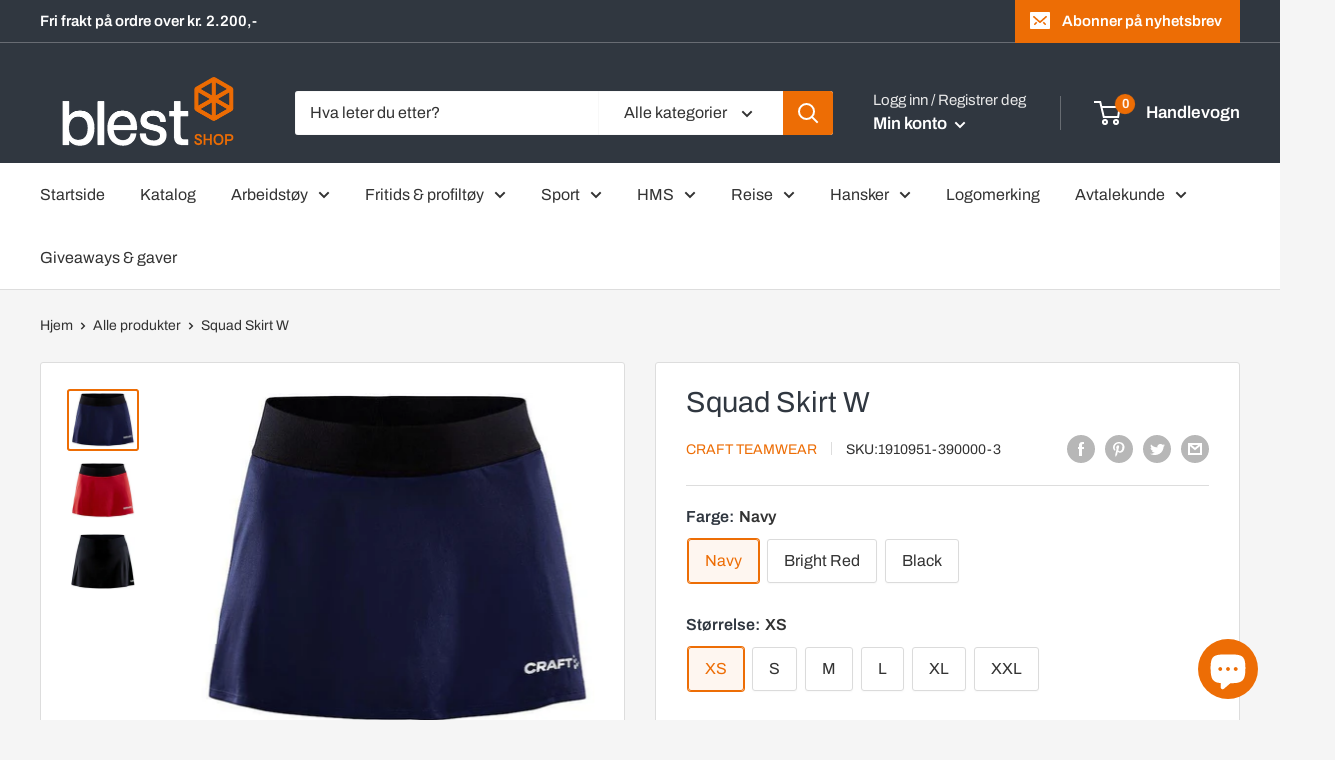

--- FILE ---
content_type: text/html; charset=utf-8
request_url: https://blestshop.no/products/squad-skirt-w
body_size: 80854
content:
<!doctype html>

<html class="no-js" lang="nb">
  <head>
	<!-- Added by AVADA SEO Suite -->
	


<meta name="google-site-verification" content="zaBUr88tbUrapdjzJcvFDT1OYmEoc8p-D5BFGTPE01M" />


<meta name="twitter:image" content="http://blestshop.no/cdn/shop/products/Image_21fd81f7-b910-4166-9a01-b1ed6d786787.jpg?v=1642878660">
    
<script>
  const avadaLightJsExclude = ['cdn.nfcube.com', 'assets/ecom.js', 'variant-title-king', 'linked_options_variants', 'smile-loader.js', 'smart-product-filter-search', 'rivo-loyalty-referrals', 'avada-cookie-consent', 'consentmo-gdpr', 'quinn'];
  const avadaLightJsInclude = ['https://www.googletagmanager.com/', 'https://connect.facebook.net/', 'https://business-api.tiktok.com/', 'https://static.klaviyo.com/'];
  window.AVADA_SPEED_BLACKLIST = avadaLightJsInclude.map(item => new RegExp(item, 'i'));
  window.AVADA_SPEED_WHITELIST = avadaLightJsExclude.map(item => new RegExp(item, 'i'));
</script>

<script>
  const isSpeedUpEnable = !1731141051972 || Date.now() < 1731141051972;
  if (isSpeedUpEnable) {
    const avadaSpeedUp=0.5;
    if(isSpeedUpEnable) {
  function _0x55aa(_0x575858,_0x2fd0be){const _0x30a92f=_0x1cb5();return _0x55aa=function(_0x4e8b41,_0xcd1690){_0x4e8b41=_0x4e8b41-(0xb5e+0xd*0x147+-0x1b1a);let _0x1c09f7=_0x30a92f[_0x4e8b41];return _0x1c09f7;},_0x55aa(_0x575858,_0x2fd0be);}(function(_0x4ad4dc,_0x42545f){const _0x5c7741=_0x55aa,_0x323f4d=_0x4ad4dc();while(!![]){try{const _0x588ea5=parseInt(_0x5c7741(0x10c))/(0xb6f+-0x1853+0xce5)*(-parseInt(_0x5c7741(0x157))/(-0x2363*0x1+0x1dd4+0x591*0x1))+-parseInt(_0x5c7741(0x171))/(0x269b+-0xeb+-0xf*0x283)*(parseInt(_0x5c7741(0x116))/(0x2e1+0x1*0x17b3+-0x110*0x19))+-parseInt(_0x5c7741(0x147))/(-0x1489+-0x312*0x6+0x26fa*0x1)+-parseInt(_0x5c7741(0xfa))/(-0x744+0x1*0xb5d+-0x413)*(-parseInt(_0x5c7741(0x102))/(-0x1e87+0x9e*-0x16+0x2c22))+parseInt(_0x5c7741(0x136))/(0x1e2d+0x1498+-0x1a3*0x1f)+parseInt(_0x5c7741(0x16e))/(0x460+0x1d96+0x3*-0xb4f)*(-parseInt(_0x5c7741(0xe3))/(-0x9ca+-0x1*-0x93f+0x1*0x95))+parseInt(_0x5c7741(0xf8))/(-0x1f73*0x1+0x6*-0x510+0x3dde);if(_0x588ea5===_0x42545f)break;else _0x323f4d['push'](_0x323f4d['shift']());}catch(_0x5d6d7e){_0x323f4d['push'](_0x323f4d['shift']());}}}(_0x1cb5,-0x193549+0x5dc3*-0x31+-0x2f963*-0x13),(function(){const _0x5cb2b4=_0x55aa,_0x23f9e9={'yXGBq':function(_0x237aef,_0x385938){return _0x237aef!==_0x385938;},'XduVF':function(_0x21018d,_0x56ff60){return _0x21018d===_0x56ff60;},'RChnz':_0x5cb2b4(0xf4)+_0x5cb2b4(0xe9)+_0x5cb2b4(0x14a),'TAsuR':function(_0xe21eca,_0x33e114){return _0xe21eca%_0x33e114;},'EvLYw':function(_0x1326ad,_0x261d04){return _0x1326ad!==_0x261d04;},'nnhAQ':_0x5cb2b4(0x107),'swpMF':_0x5cb2b4(0x16d),'plMMu':_0x5cb2b4(0xe8)+_0x5cb2b4(0x135),'PqBPA':function(_0x2ba85c,_0x35b541){return _0x2ba85c<_0x35b541;},'NKPCA':_0x5cb2b4(0xfc),'TINqh':function(_0x4116e3,_0x3ffd02,_0x2c8722){return _0x4116e3(_0x3ffd02,_0x2c8722);},'BAueN':_0x5cb2b4(0x120),'NgloT':_0x5cb2b4(0x14c),'ThSSU':function(_0xeb212a,_0x4341c1){return _0xeb212a+_0x4341c1;},'lDDHN':function(_0x4a1a48,_0x45ebfb){return _0x4a1a48 instanceof _0x45ebfb;},'toAYB':function(_0xcf0fa9,_0xf5fa6a){return _0xcf0fa9 instanceof _0xf5fa6a;},'VMiyW':function(_0x5300e4,_0x44e0f4){return _0x5300e4(_0x44e0f4);},'iyhbw':_0x5cb2b4(0x119),'zuWfR':function(_0x19c3e4,_0x4ee6e8){return _0x19c3e4<_0x4ee6e8;},'vEmrv':function(_0xd798cf,_0x5ea2dd){return _0xd798cf!==_0x5ea2dd;},'yxERj':function(_0x24b03b,_0x5aa292){return _0x24b03b||_0x5aa292;},'MZpwM':_0x5cb2b4(0x110)+_0x5cb2b4(0x109)+'pt','IeUHK':function(_0x5a4c7e,_0x2edf70){return _0x5a4c7e-_0x2edf70;},'Idvge':function(_0x3b526e,_0x36b469){return _0x3b526e<_0x36b469;},'qRwfm':_0x5cb2b4(0x16b)+_0x5cb2b4(0xf1),'CvXDN':function(_0x4b4208,_0x1db216){return _0x4b4208<_0x1db216;},'acPIM':function(_0x7d44b7,_0x3020d2){return _0x7d44b7(_0x3020d2);},'MyLMO':function(_0x22d4b2,_0xe7a6a0){return _0x22d4b2<_0xe7a6a0;},'boDyh':function(_0x176992,_0x346381,_0xab7fc){return _0x176992(_0x346381,_0xab7fc);},'ZANXD':_0x5cb2b4(0x10f)+_0x5cb2b4(0x12a)+_0x5cb2b4(0x142),'CXwRZ':_0x5cb2b4(0x123)+_0x5cb2b4(0x15f),'AuMHM':_0x5cb2b4(0x161),'KUuFZ':_0x5cb2b4(0xe6),'MSwtw':_0x5cb2b4(0x13a),'ERvPB':_0x5cb2b4(0x134),'ycTDj':_0x5cb2b4(0x15b),'Tvhir':_0x5cb2b4(0x154)},_0x469be1=_0x23f9e9[_0x5cb2b4(0x153)],_0x36fe07={'blacklist':window[_0x5cb2b4(0x11f)+_0x5cb2b4(0x115)+'T'],'whitelist':window[_0x5cb2b4(0x11f)+_0x5cb2b4(0x13e)+'T']},_0x26516a={'blacklisted':[]},_0x34e4a6=(_0x2be2f5,_0x25b3b2)=>{const _0x80dd2=_0x5cb2b4;if(_0x2be2f5&&(!_0x25b3b2||_0x23f9e9[_0x80dd2(0x13b)](_0x25b3b2,_0x469be1))&&(!_0x36fe07[_0x80dd2(0x170)]||_0x36fe07[_0x80dd2(0x170)][_0x80dd2(0x151)](_0xa5c7cf=>_0xa5c7cf[_0x80dd2(0x12b)](_0x2be2f5)))&&(!_0x36fe07[_0x80dd2(0x165)]||_0x36fe07[_0x80dd2(0x165)][_0x80dd2(0x156)](_0x4e2570=>!_0x4e2570[_0x80dd2(0x12b)](_0x2be2f5)))&&_0x23f9e9[_0x80dd2(0xf7)](avadaSpeedUp,0x5*0x256+-0x1*0x66c+-0x542+0.5)&&_0x2be2f5[_0x80dd2(0x137)](_0x23f9e9[_0x80dd2(0xe7)])){const _0x413c89=_0x2be2f5[_0x80dd2(0x16c)];return _0x23f9e9[_0x80dd2(0xf7)](_0x23f9e9[_0x80dd2(0x11e)](_0x413c89,-0x1deb*-0x1+0xf13+-0x2cfc),0x1176+-0x78b*0x5+0x1441);}return _0x2be2f5&&(!_0x25b3b2||_0x23f9e9[_0x80dd2(0xed)](_0x25b3b2,_0x469be1))&&(!_0x36fe07[_0x80dd2(0x170)]||_0x36fe07[_0x80dd2(0x170)][_0x80dd2(0x151)](_0x3d689d=>_0x3d689d[_0x80dd2(0x12b)](_0x2be2f5)))&&(!_0x36fe07[_0x80dd2(0x165)]||_0x36fe07[_0x80dd2(0x165)][_0x80dd2(0x156)](_0x26a7b3=>!_0x26a7b3[_0x80dd2(0x12b)](_0x2be2f5)));},_0x11462f=function(_0x42927f){const _0x346823=_0x5cb2b4,_0x5426ae=_0x42927f[_0x346823(0x159)+'te'](_0x23f9e9[_0x346823(0x14e)]);return _0x36fe07[_0x346823(0x170)]&&_0x36fe07[_0x346823(0x170)][_0x346823(0x156)](_0x107b0d=>!_0x107b0d[_0x346823(0x12b)](_0x5426ae))||_0x36fe07[_0x346823(0x165)]&&_0x36fe07[_0x346823(0x165)][_0x346823(0x151)](_0x1e7160=>_0x1e7160[_0x346823(0x12b)](_0x5426ae));},_0x39299f=new MutationObserver(_0x45c995=>{const _0x21802a=_0x5cb2b4,_0x3bc801={'mafxh':function(_0x6f9c57,_0x229989){const _0x9d39b1=_0x55aa;return _0x23f9e9[_0x9d39b1(0xf7)](_0x6f9c57,_0x229989);},'SrchE':_0x23f9e9[_0x21802a(0xe2)],'pvjbV':_0x23f9e9[_0x21802a(0xf6)]};for(let _0x333494=-0x7d7+-0x893+0x106a;_0x23f9e9[_0x21802a(0x158)](_0x333494,_0x45c995[_0x21802a(0x16c)]);_0x333494++){const {addedNodes:_0x1b685b}=_0x45c995[_0x333494];for(let _0x2f087=0x1f03+0x84b+0x1*-0x274e;_0x23f9e9[_0x21802a(0x158)](_0x2f087,_0x1b685b[_0x21802a(0x16c)]);_0x2f087++){const _0x4e5bac=_0x1b685b[_0x2f087];if(_0x23f9e9[_0x21802a(0xf7)](_0x4e5bac[_0x21802a(0x121)],-0x1f3a+-0x1*0x1b93+-0x3*-0x139a)&&_0x23f9e9[_0x21802a(0xf7)](_0x4e5bac[_0x21802a(0x152)],_0x23f9e9[_0x21802a(0xe0)])){const _0x5d9a67=_0x4e5bac[_0x21802a(0x107)],_0x3fb522=_0x4e5bac[_0x21802a(0x16d)];if(_0x23f9e9[_0x21802a(0x103)](_0x34e4a6,_0x5d9a67,_0x3fb522)){_0x26516a[_0x21802a(0x160)+'d'][_0x21802a(0x128)]([_0x4e5bac,_0x4e5bac[_0x21802a(0x16d)]]),_0x4e5bac[_0x21802a(0x16d)]=_0x469be1;const _0x1e52da=function(_0x2c95ff){const _0x359b13=_0x21802a;if(_0x3bc801[_0x359b13(0x118)](_0x4e5bac[_0x359b13(0x159)+'te'](_0x3bc801[_0x359b13(0x166)]),_0x469be1))_0x2c95ff[_0x359b13(0x112)+_0x359b13(0x150)]();_0x4e5bac[_0x359b13(0xec)+_0x359b13(0x130)](_0x3bc801[_0x359b13(0xe4)],_0x1e52da);};_0x4e5bac[_0x21802a(0x12d)+_0x21802a(0x163)](_0x23f9e9[_0x21802a(0xf6)],_0x1e52da),_0x4e5bac[_0x21802a(0x12c)+_0x21802a(0x131)]&&_0x4e5bac[_0x21802a(0x12c)+_0x21802a(0x131)][_0x21802a(0x11a)+'d'](_0x4e5bac);}}}}});_0x39299f[_0x5cb2b4(0x105)](document[_0x5cb2b4(0x10b)+_0x5cb2b4(0x16a)],{'childList':!![],'subtree':!![]});const _0x2910a9=/[|\\{}()\[\]^$+*?.]/g,_0xa9f173=function(..._0x1baa33){const _0x3053cc=_0x5cb2b4,_0x2e6f61={'mMWha':function(_0x158c76,_0x5c404b){const _0x25a05c=_0x55aa;return _0x23f9e9[_0x25a05c(0xf7)](_0x158c76,_0x5c404b);},'BXirI':_0x23f9e9[_0x3053cc(0x141)],'COGok':function(_0x421bf7,_0x55453a){const _0x4fd417=_0x3053cc;return _0x23f9e9[_0x4fd417(0x167)](_0x421bf7,_0x55453a);},'XLSAp':function(_0x193984,_0x35c446){const _0x5bbecf=_0x3053cc;return _0x23f9e9[_0x5bbecf(0xed)](_0x193984,_0x35c446);},'EygRw':function(_0xfbb69c,_0x21b15d){const _0xe5c840=_0x3053cc;return _0x23f9e9[_0xe5c840(0x104)](_0xfbb69c,_0x21b15d);},'xZuNx':_0x23f9e9[_0x3053cc(0x139)],'SBUaW':function(_0x5739bf,_0x2c2fab){const _0x42cbb1=_0x3053cc;return _0x23f9e9[_0x42cbb1(0x172)](_0x5739bf,_0x2c2fab);},'EAoTR':function(_0x123b29,_0x5b29bf){const _0x2828d2=_0x3053cc;return _0x23f9e9[_0x2828d2(0x11d)](_0x123b29,_0x5b29bf);},'cdYdq':_0x23f9e9[_0x3053cc(0x14e)],'WzJcf':_0x23f9e9[_0x3053cc(0xe2)],'nytPK':function(_0x53f733,_0x4ad021){const _0x4f0333=_0x3053cc;return _0x23f9e9[_0x4f0333(0x148)](_0x53f733,_0x4ad021);},'oUrHG':_0x23f9e9[_0x3053cc(0x14d)],'dnxjX':function(_0xed6b5f,_0x573f55){const _0x57aa03=_0x3053cc;return _0x23f9e9[_0x57aa03(0x15a)](_0xed6b5f,_0x573f55);}};_0x23f9e9[_0x3053cc(0x15d)](_0x1baa33[_0x3053cc(0x16c)],-0x1a3*-0x9+-0xf9*0xb+-0x407*0x1)?(_0x36fe07[_0x3053cc(0x170)]=[],_0x36fe07[_0x3053cc(0x165)]=[]):(_0x36fe07[_0x3053cc(0x170)]&&(_0x36fe07[_0x3053cc(0x170)]=_0x36fe07[_0x3053cc(0x170)][_0x3053cc(0x106)](_0xa8e001=>_0x1baa33[_0x3053cc(0x156)](_0x4a8a28=>{const _0x2e425b=_0x3053cc;if(_0x2e6f61[_0x2e425b(0x111)](typeof _0x4a8a28,_0x2e6f61[_0x2e425b(0x155)]))return!_0xa8e001[_0x2e425b(0x12b)](_0x4a8a28);else{if(_0x2e6f61[_0x2e425b(0xeb)](_0x4a8a28,RegExp))return _0x2e6f61[_0x2e425b(0x145)](_0xa8e001[_0x2e425b(0xdf)](),_0x4a8a28[_0x2e425b(0xdf)]());}}))),_0x36fe07[_0x3053cc(0x165)]&&(_0x36fe07[_0x3053cc(0x165)]=[..._0x36fe07[_0x3053cc(0x165)],..._0x1baa33[_0x3053cc(0xff)](_0x4e4c02=>{const _0x7c755c=_0x3053cc;if(_0x23f9e9[_0x7c755c(0xf7)](typeof _0x4e4c02,_0x23f9e9[_0x7c755c(0x141)])){const _0x932437=_0x4e4c02[_0x7c755c(0xea)](_0x2910a9,_0x23f9e9[_0x7c755c(0x16f)]),_0x34e686=_0x23f9e9[_0x7c755c(0xf0)](_0x23f9e9[_0x7c755c(0xf0)]('.*',_0x932437),'.*');if(_0x36fe07[_0x7c755c(0x165)][_0x7c755c(0x156)](_0x21ef9a=>_0x21ef9a[_0x7c755c(0xdf)]()!==_0x34e686[_0x7c755c(0xdf)]()))return new RegExp(_0x34e686);}else{if(_0x23f9e9[_0x7c755c(0x117)](_0x4e4c02,RegExp)){if(_0x36fe07[_0x7c755c(0x165)][_0x7c755c(0x156)](_0x5a3f09=>_0x5a3f09[_0x7c755c(0xdf)]()!==_0x4e4c02[_0x7c755c(0xdf)]()))return _0x4e4c02;}}return null;})[_0x3053cc(0x106)](Boolean)]));const _0x3eeb55=document[_0x3053cc(0x11b)+_0x3053cc(0x10e)](_0x23f9e9[_0x3053cc(0xf0)](_0x23f9e9[_0x3053cc(0xf0)](_0x23f9e9[_0x3053cc(0x122)],_0x469be1),'"]'));for(let _0xf831f7=-0x21aa+-0x1793+0x393d*0x1;_0x23f9e9[_0x3053cc(0x14b)](_0xf831f7,_0x3eeb55[_0x3053cc(0x16c)]);_0xf831f7++){const _0x5868cb=_0x3eeb55[_0xf831f7];_0x23f9e9[_0x3053cc(0x132)](_0x11462f,_0x5868cb)&&(_0x26516a[_0x3053cc(0x160)+'d'][_0x3053cc(0x128)]([_0x5868cb,_0x23f9e9[_0x3053cc(0x14d)]]),_0x5868cb[_0x3053cc(0x12c)+_0x3053cc(0x131)][_0x3053cc(0x11a)+'d'](_0x5868cb));}let _0xdf8cd0=-0x17da+0x2461+-0xc87*0x1;[..._0x26516a[_0x3053cc(0x160)+'d']][_0x3053cc(0x10d)](([_0x226aeb,_0x33eaa7],_0xe33bca)=>{const _0x2aa7bf=_0x3053cc;if(_0x2e6f61[_0x2aa7bf(0x143)](_0x11462f,_0x226aeb)){const _0x41da0d=document[_0x2aa7bf(0x11c)+_0x2aa7bf(0x131)](_0x2e6f61[_0x2aa7bf(0x127)]);for(let _0x6784c7=0xd7b+-0xaa5+-0x2d6;_0x2e6f61[_0x2aa7bf(0x164)](_0x6784c7,_0x226aeb[_0x2aa7bf(0xe5)][_0x2aa7bf(0x16c)]);_0x6784c7++){const _0x4ca758=_0x226aeb[_0x2aa7bf(0xe5)][_0x6784c7];_0x2e6f61[_0x2aa7bf(0x12f)](_0x4ca758[_0x2aa7bf(0x133)],_0x2e6f61[_0x2aa7bf(0x13f)])&&_0x2e6f61[_0x2aa7bf(0x145)](_0x4ca758[_0x2aa7bf(0x133)],_0x2e6f61[_0x2aa7bf(0x100)])&&_0x41da0d[_0x2aa7bf(0xe1)+'te'](_0x4ca758[_0x2aa7bf(0x133)],_0x226aeb[_0x2aa7bf(0xe5)][_0x6784c7][_0x2aa7bf(0x12e)]);}_0x41da0d[_0x2aa7bf(0xe1)+'te'](_0x2e6f61[_0x2aa7bf(0x13f)],_0x226aeb[_0x2aa7bf(0x107)]),_0x41da0d[_0x2aa7bf(0xe1)+'te'](_0x2e6f61[_0x2aa7bf(0x100)],_0x2e6f61[_0x2aa7bf(0x101)](_0x33eaa7,_0x2e6f61[_0x2aa7bf(0x126)])),document[_0x2aa7bf(0x113)][_0x2aa7bf(0x146)+'d'](_0x41da0d),_0x26516a[_0x2aa7bf(0x160)+'d'][_0x2aa7bf(0x162)](_0x2e6f61[_0x2aa7bf(0x13d)](_0xe33bca,_0xdf8cd0),-0x105d*0x2+0x1*-0xeaa+0x2f65),_0xdf8cd0++;}}),_0x36fe07[_0x3053cc(0x170)]&&_0x23f9e9[_0x3053cc(0xf3)](_0x36fe07[_0x3053cc(0x170)][_0x3053cc(0x16c)],0x10f2+-0x1a42+0x951)&&_0x39299f[_0x3053cc(0x15c)]();},_0x4c2397=document[_0x5cb2b4(0x11c)+_0x5cb2b4(0x131)],_0x573f89={'src':Object[_0x5cb2b4(0x14f)+_0x5cb2b4(0xfd)+_0x5cb2b4(0x144)](HTMLScriptElement[_0x5cb2b4(0xf9)],_0x23f9e9[_0x5cb2b4(0x14e)]),'type':Object[_0x5cb2b4(0x14f)+_0x5cb2b4(0xfd)+_0x5cb2b4(0x144)](HTMLScriptElement[_0x5cb2b4(0xf9)],_0x23f9e9[_0x5cb2b4(0xe2)])};document[_0x5cb2b4(0x11c)+_0x5cb2b4(0x131)]=function(..._0x4db605){const _0x1480b5=_0x5cb2b4,_0x3a6982={'KNNxG':function(_0x32fa39,_0x2a57e4,_0x3cc08f){const _0x5ead12=_0x55aa;return _0x23f9e9[_0x5ead12(0x169)](_0x32fa39,_0x2a57e4,_0x3cc08f);}};if(_0x23f9e9[_0x1480b5(0x13b)](_0x4db605[-0x4*-0x376+0x4*0x2f+-0xe94][_0x1480b5(0x140)+'e'](),_0x23f9e9[_0x1480b5(0x139)]))return _0x4c2397[_0x1480b5(0x114)](document)(..._0x4db605);const _0x2f091d=_0x4c2397[_0x1480b5(0x114)](document)(..._0x4db605);try{Object[_0x1480b5(0xf2)+_0x1480b5(0x149)](_0x2f091d,{'src':{..._0x573f89[_0x1480b5(0x107)],'set'(_0x3ae2bc){const _0x5d6fdc=_0x1480b5;_0x3a6982[_0x5d6fdc(0x129)](_0x34e4a6,_0x3ae2bc,_0x2f091d[_0x5d6fdc(0x16d)])&&_0x573f89[_0x5d6fdc(0x16d)][_0x5d6fdc(0x10a)][_0x5d6fdc(0x125)](this,_0x469be1),_0x573f89[_0x5d6fdc(0x107)][_0x5d6fdc(0x10a)][_0x5d6fdc(0x125)](this,_0x3ae2bc);}},'type':{..._0x573f89[_0x1480b5(0x16d)],'get'(){const _0x436e9e=_0x1480b5,_0x4b63b9=_0x573f89[_0x436e9e(0x16d)][_0x436e9e(0xfb)][_0x436e9e(0x125)](this);if(_0x23f9e9[_0x436e9e(0xf7)](_0x4b63b9,_0x469be1)||_0x23f9e9[_0x436e9e(0x103)](_0x34e4a6,this[_0x436e9e(0x107)],_0x4b63b9))return null;return _0x4b63b9;},'set'(_0x174ea3){const _0x1dff57=_0x1480b5,_0xa2fd13=_0x23f9e9[_0x1dff57(0x103)](_0x34e4a6,_0x2f091d[_0x1dff57(0x107)],_0x2f091d[_0x1dff57(0x16d)])?_0x469be1:_0x174ea3;_0x573f89[_0x1dff57(0x16d)][_0x1dff57(0x10a)][_0x1dff57(0x125)](this,_0xa2fd13);}}}),_0x2f091d[_0x1480b5(0xe1)+'te']=function(_0x5b0870,_0x8c60d5){const _0xab22d4=_0x1480b5;if(_0x23f9e9[_0xab22d4(0xf7)](_0x5b0870,_0x23f9e9[_0xab22d4(0xe2)])||_0x23f9e9[_0xab22d4(0xf7)](_0x5b0870,_0x23f9e9[_0xab22d4(0x14e)]))_0x2f091d[_0x5b0870]=_0x8c60d5;else HTMLScriptElement[_0xab22d4(0xf9)][_0xab22d4(0xe1)+'te'][_0xab22d4(0x125)](_0x2f091d,_0x5b0870,_0x8c60d5);};}catch(_0x5a9461){console[_0x1480b5(0x168)](_0x23f9e9[_0x1480b5(0xef)],_0x5a9461);}return _0x2f091d;};const _0x5883c5=[_0x23f9e9[_0x5cb2b4(0xfe)],_0x23f9e9[_0x5cb2b4(0x13c)],_0x23f9e9[_0x5cb2b4(0xf5)],_0x23f9e9[_0x5cb2b4(0x15e)],_0x23f9e9[_0x5cb2b4(0x138)],_0x23f9e9[_0x5cb2b4(0x124)]],_0x4ab8d2=_0x5883c5[_0x5cb2b4(0xff)](_0x439d08=>{return{'type':_0x439d08,'listener':()=>_0xa9f173(),'options':{'passive':!![]}};});_0x4ab8d2[_0x5cb2b4(0x10d)](_0x4d3535=>{const _0x3882ab=_0x5cb2b4;document[_0x3882ab(0x12d)+_0x3882ab(0x163)](_0x4d3535[_0x3882ab(0x16d)],_0x4d3535[_0x3882ab(0xee)],_0x4d3535[_0x3882ab(0x108)]);});}()));function _0x1cb5(){const _0x15f8e0=['ault','some','tagName','CXwRZ','wheel','BXirI','every','6lYvYYX','PqBPA','getAttribu','IeUHK','touchstart','disconnect','Idvge','ERvPB','/blocked','blackliste','keydown','splice','stener','SBUaW','whitelist','SrchE','toAYB','warn','boDyh','ement','script[typ','length','type','346347wGqEBH','NgloT','blacklist','33OVoYHk','zuWfR','toString','NKPCA','setAttribu','swpMF','230EEqEiq','pvjbV','attributes','mousemove','RChnz','beforescri','y.com/exte','replace','COGok','removeEven','EvLYw','listener','ZANXD','ThSSU','e="','defineProp','MyLMO','cdn.shopif','MSwtw','plMMu','XduVF','22621984JRJQxz','prototype','8818116NVbcZr','get','SCRIPT','ertyDescri','AuMHM','map','WzJcf','nytPK','7kiZatp','TINqh','VMiyW','observe','filter','src','options','n/javascri','set','documentEl','478083wuqgQV','forEach','torAll','Avada cann','applicatio','mMWha','preventDef','head','bind','D_BLACKLIS','75496skzGVx','lDDHN','mafxh','script','removeChil','querySelec','createElem','vEmrv','TAsuR','AVADA_SPEE','string','nodeType','qRwfm','javascript','Tvhir','call','oUrHG','xZuNx','push','KNNxG','ot lazy lo','test','parentElem','addEventLi','value','EAoTR','tListener','ent','acPIM','name','touchmove','ptexecute','6968312SmqlIb','includes','ycTDj','iyhbw','touchend','yXGBq','KUuFZ','dnxjX','D_WHITELIS','cdYdq','toLowerCas','BAueN','ad script','EygRw','ptor','XLSAp','appendChil','4975500NoPAFA','yxERj','erties','nsions','CvXDN','\$&','MZpwM','nnhAQ','getOwnProp'];_0x1cb5=function(){return _0x15f8e0;};return _0x1cb5();}
}
    class LightJsLoader{constructor(e){this.jQs=[],this.listener=this.handleListener.bind(this,e),this.scripts=["default","defer","async"].reduce(((e,t)=>({...e,[t]:[]})),{});const t=this;e.forEach((e=>window.addEventListener(e,t.listener,{passive:!0})))}handleListener(e){const t=this;return e.forEach((e=>window.removeEventListener(e,t.listener))),"complete"===document.readyState?this.handleDOM():document.addEventListener("readystatechange",(e=>{if("complete"===e.target.readyState)return setTimeout(t.handleDOM.bind(t),1)}))}async handleDOM(){this.suspendEvent(),this.suspendJQuery(),this.findScripts(),this.preloadScripts();for(const e of Object.keys(this.scripts))await this.replaceScripts(this.scripts[e]);for(const e of["DOMContentLoaded","readystatechange"])await this.requestRepaint(),document.dispatchEvent(new Event("lightJS-"+e));document.lightJSonreadystatechange&&document.lightJSonreadystatechange();for(const e of["DOMContentLoaded","load"])await this.requestRepaint(),window.dispatchEvent(new Event("lightJS-"+e));await this.requestRepaint(),window.lightJSonload&&window.lightJSonload(),await this.requestRepaint(),this.jQs.forEach((e=>e(window).trigger("lightJS-jquery-load"))),window.dispatchEvent(new Event("lightJS-pageshow")),await this.requestRepaint(),window.lightJSonpageshow&&window.lightJSonpageshow()}async requestRepaint(){return new Promise((e=>requestAnimationFrame(e)))}findScripts(){document.querySelectorAll("script[type=lightJs]").forEach((e=>{e.hasAttribute("src")?e.hasAttribute("async")&&e.async?this.scripts.async.push(e):e.hasAttribute("defer")&&e.defer?this.scripts.defer.push(e):this.scripts.default.push(e):this.scripts.default.push(e)}))}preloadScripts(){const e=this,t=Object.keys(this.scripts).reduce(((t,n)=>[...t,...e.scripts[n]]),[]),n=document.createDocumentFragment();t.forEach((e=>{const t=e.getAttribute("src");if(!t)return;const s=document.createElement("link");s.href=t,s.rel="preload",s.as="script",n.appendChild(s)})),document.head.appendChild(n)}async replaceScripts(e){let t;for(;t=e.shift();)await this.requestRepaint(),new Promise((e=>{const n=document.createElement("script");[...t.attributes].forEach((e=>{"type"!==e.nodeName&&n.setAttribute(e.nodeName,e.nodeValue)})),t.hasAttribute("src")?(n.addEventListener("load",e),n.addEventListener("error",e)):(n.text=t.text,e()),t.parentNode.replaceChild(n,t)}))}suspendEvent(){const e={};[{obj:document,name:"DOMContentLoaded"},{obj:window,name:"DOMContentLoaded"},{obj:window,name:"load"},{obj:window,name:"pageshow"},{obj:document,name:"readystatechange"}].map((t=>function(t,n){function s(n){return e[t].list.indexOf(n)>=0?"lightJS-"+n:n}e[t]||(e[t]={list:[n],add:t.addEventListener,remove:t.removeEventListener},t.addEventListener=(...n)=>{n[0]=s(n[0]),e[t].add.apply(t,n)},t.removeEventListener=(...n)=>{n[0]=s(n[0]),e[t].remove.apply(t,n)})}(t.obj,t.name))),[{obj:document,name:"onreadystatechange"},{obj:window,name:"onpageshow"}].map((e=>function(e,t){let n=e[t];Object.defineProperty(e,t,{get:()=>n||function(){},set:s=>{e["lightJS"+t]=n=s}})}(e.obj,e.name)))}suspendJQuery(){const e=this;let t=window.jQuery;Object.defineProperty(window,"jQuery",{get:()=>t,set(n){if(!n||!n.fn||!e.jQs.includes(n))return void(t=n);n.fn.ready=n.fn.init.prototype.ready=e=>{e.bind(document)(n)};const s=n.fn.on;n.fn.on=n.fn.init.prototype.on=function(...e){if(window!==this[0])return s.apply(this,e),this;const t=e=>e.split(" ").map((e=>"load"===e||0===e.indexOf("load.")?"lightJS-jquery-load":e)).join(" ");return"string"==typeof e[0]||e[0]instanceof String?(e[0]=t(e[0]),s.apply(this,e),this):("object"==typeof e[0]&&Object.keys(e[0]).forEach((n=>{delete Object.assign(e[0],{[t(n)]:e[0][n]})[n]})),s.apply(this,e),this)},e.jQs.push(n),t=n}})}}
new LightJsLoader(["keydown","mousemove","touchend","touchmove","touchstart","wheel"]);
  }
</script>



<!-- Added by AVADA SEO Suite: Product Structured Data -->
<script type="application/ld+json">{
"@context": "https://schema.org/",
"@type": "Product",
"@id": "https://blestshop.no/products/squad-skirt-w",
"name": "Squad Skirt W",
"description": "Funksjonelt og allsidig skjørt som passer til de fleste typer av fysisk aktivitet. Skjørtet er produsert i et lett og funksjonelt materiale som gir effektiv fukttransport og god regulering av kroppstemperaturen ved intensiv trening. God stretch for ekstra bevegelsesfrihet samt bred snor i midjen for optimal komfort samt funksjonell innertights.•Lett og funksjonelt stretchmateriale•Funksjonell innertights•Bresd snor i midjen for optimal komfort•Resirkulert polyesterProdukt informasjonFabricsStoff: 100% Polyester Linning: 92% Polyester 8% ElastanFeaturesQuick DryGenderDamer Vaskeråd",
"brand": {
  "@type": "Brand",
  "name": "CRAFT Teamwear"
},
"offers": {
  "@type": "Offer",
  "price": "279.0",
  "priceCurrency": "NOK",
  "itemCondition": "https://schema.org/NewCondition",
  "availability": "https://schema.org/InStock",
  "url": "https://blestshop.no/products/squad-skirt-w"
},
"image": [
  "https://blestshop.no/cdn/shop/products/Image_21fd81f7-b910-4166-9a01-b1ed6d786787.jpg?v=1642878660",
  "https://blestshop.no/cdn/shop/products/Image_de4e1343-c094-458d-b121-0231d3301fd8.jpg?v=1642878662",
  "https://blestshop.no/cdn/shop/products/Image_08167094-48b8-4f93-a092-53d2384ed043.jpg?v=1642878664"
],
"releaseDate": "2022-01-30 09:02:16 +0100",
"sku": "1910951-390000-3",
"mpn": "1910951-390000-3"}</script>
<!-- /Added by AVADA SEO Suite --><!-- Added by AVADA SEO Suite: Breadcrumb Structured Data  -->
<script type="application/ld+json">{
  "@context": "https://schema.org",
  "@type": "BreadcrumbList",
  "itemListElement": [{
    "@type": "ListItem",
    "position": 1,
    "name": "Home",
    "item": "https://blestshop.no"
  }, {
    "@type": "ListItem",
    "position": 2,
    "name": "Squad Skirt W",
    "item": "https://blestshop.no/products/squad-skirt-w"
  }]
}
</script>
<!-- Added by AVADA SEO Suite -->



	<!-- /Added by AVADA SEO Suite --><link href="//blestshop.no/cdn/shop/t/10/assets/tiny.content.min.css?33864" rel="stylesheet" type="text/css" media="all" />


    <meta charset="utf-8">
    <meta name="viewport" content="width=device-width, initial-scale=1.0, height=device-height, minimum-scale=1.0, maximum-scale=5.0">
    <meta name="theme-color" content="#ed6d05"><title>Squad Skirt W
</title><meta name="description" content="Funksjonelt og allsidig skjørt som passer til de fleste typer av fysisk aktivitet. Skjørtet er produsert i et lett og funksjonelt materiale som gir effektiv fukttransport og god regulering av kroppstemperaturen ved intensiv trening. God stretch for ekstra bevegelsesfrihet samt bred snor i midjen for optimal komfort sam"><link rel="canonical" href="https://blestshop.no/products/squad-skirt-w"><link rel="shortcut icon" href="//blestshop.no/cdn/shop/files/favikon_blest_96x96.png?v=1618309077" type="image/png"><link rel="preload" as="style" href="//blestshop.no/cdn/shop/t/10/assets/theme.css?v=71835494738525306291693467169">
    <link rel="preload" as="script" href="//blestshop.no/cdn/shop/t/10/assets/theme.min.js?v=69657798291613190101693468478">
    <link rel="preconnect" href="https://cdn.shopify.com">
    <link rel="preconnect" href="https://fonts.shopifycdn.com">
    <link rel="dns-prefetch" href="https://productreviews.shopifycdn.com">
    <link rel="dns-prefetch" href="https://ajax.googleapis.com">
    <link rel="dns-prefetch" href="https://maps.googleapis.com">
    <link rel="dns-prefetch" href="https://maps.gstatic.com">

    <meta property="og:type" content="product">
  <meta property="og:title" content="Squad Skirt W"><meta property="og:image" content="http://blestshop.no/cdn/shop/products/Image_21fd81f7-b910-4166-9a01-b1ed6d786787.jpg?v=1642878660">
    <meta property="og:image:secure_url" content="https://blestshop.no/cdn/shop/products/Image_21fd81f7-b910-4166-9a01-b1ed6d786787.jpg?v=1642878660">
    <meta property="og:image:width" content="656">
    <meta property="og:image:height" content="560"><meta property="product:price:amount" content="279,00">
  <meta property="product:price:currency" content="NOK"><meta property="og:description" content="Funksjonelt og allsidig skjørt som passer til de fleste typer av fysisk aktivitet. Skjørtet er produsert i et lett og funksjonelt materiale som gir effektiv fukttransport og god regulering av kroppstemperaturen ved intensiv trening. God stretch for ekstra bevegelsesfrihet samt bred snor i midjen for optimal komfort sam"><meta property="og:url" content="https://blestshop.no/products/squad-skirt-w">
<meta property="og:site_name" content="BlestShop"><meta name="twitter:card" content="summary"><meta name="twitter:title" content="Squad Skirt W">
  <meta name="twitter:description" content="Funksjonelt og allsidig skjørt som passer til de fleste typer av fysisk aktivitet. Skjørtet er produsert i et lett og funksjonelt materiale som gir effektiv fukttransport og god regulering av kroppstemperaturen ved intensiv trening. God stretch for ekstra bevegelsesfrihet samt bred snor i midjen for optimal komfort samt funksjonell innertights.•Lett og funksjonelt stretchmateriale•Funksjonell innertights•Bresd snor i midjen for optimal komfort•Resirkulert polyester
Produkt informasjon



Fabrics



Stoff: 100% Polyester Linning: 92% Polyester 8% Elastan



Features


Quick Dry



Gender
Damer




 
Vaskeråd
">
  <meta name="twitter:image" content="https://blestshop.no/cdn/shop/products/Image_21fd81f7-b910-4166-9a01-b1ed6d786787_600x600_crop_center.jpg?v=1642878660">
    <link rel="preload" href="//blestshop.no/cdn/fonts/archivo/archivo_n4.dc8d917cc69af0a65ae04d01fd8eeab28a3573c9.woff2" as="font" type="font/woff2" crossorigin>
<link rel="preload" href="//blestshop.no/cdn/fonts/archivo/archivo_n4.dc8d917cc69af0a65ae04d01fd8eeab28a3573c9.woff2" as="font" type="font/woff2" crossorigin>

<style>
  @font-face {
  font-family: Archivo;
  font-weight: 400;
  font-style: normal;
  font-display: swap;
  src: url("//blestshop.no/cdn/fonts/archivo/archivo_n4.dc8d917cc69af0a65ae04d01fd8eeab28a3573c9.woff2") format("woff2"),
       url("//blestshop.no/cdn/fonts/archivo/archivo_n4.bd6b9c34fdb81d7646836be8065ce3c80a2cc984.woff") format("woff");
}

  @font-face {
  font-family: Archivo;
  font-weight: 400;
  font-style: normal;
  font-display: swap;
  src: url("//blestshop.no/cdn/fonts/archivo/archivo_n4.dc8d917cc69af0a65ae04d01fd8eeab28a3573c9.woff2") format("woff2"),
       url("//blestshop.no/cdn/fonts/archivo/archivo_n4.bd6b9c34fdb81d7646836be8065ce3c80a2cc984.woff") format("woff");
}

@font-face {
  font-family: Archivo;
  font-weight: 600;
  font-style: normal;
  font-display: swap;
  src: url("//blestshop.no/cdn/fonts/archivo/archivo_n6.06ce7cb3e84f9557d04c35761e39e39ea101fb19.woff2") format("woff2"),
       url("//blestshop.no/cdn/fonts/archivo/archivo_n6.5dd16bc207dfc6d25ca8472d89387d828f610453.woff") format("woff");
}

@font-face {
  font-family: Archivo;
  font-weight: 400;
  font-style: italic;
  font-display: swap;
  src: url("//blestshop.no/cdn/fonts/archivo/archivo_i4.37d8c4e02dc4f8e8b559f47082eb24a5c48c2908.woff2") format("woff2"),
       url("//blestshop.no/cdn/fonts/archivo/archivo_i4.839d35d75c605237591e73815270f86ab696602c.woff") format("woff");
}


  @font-face {
  font-family: Archivo;
  font-weight: 700;
  font-style: normal;
  font-display: swap;
  src: url("//blestshop.no/cdn/fonts/archivo/archivo_n7.651b020b3543640c100112be6f1c1b8e816c7f13.woff2") format("woff2"),
       url("//blestshop.no/cdn/fonts/archivo/archivo_n7.7e9106d320e6594976a7dcb57957f3e712e83c96.woff") format("woff");
}

  @font-face {
  font-family: Archivo;
  font-weight: 400;
  font-style: italic;
  font-display: swap;
  src: url("//blestshop.no/cdn/fonts/archivo/archivo_i4.37d8c4e02dc4f8e8b559f47082eb24a5c48c2908.woff2") format("woff2"),
       url("//blestshop.no/cdn/fonts/archivo/archivo_i4.839d35d75c605237591e73815270f86ab696602c.woff") format("woff");
}

  @font-face {
  font-family: Archivo;
  font-weight: 700;
  font-style: italic;
  font-display: swap;
  src: url("//blestshop.no/cdn/fonts/archivo/archivo_i7.3dc798c6f261b8341dd97dd5c78d97d457c63517.woff2") format("woff2"),
       url("//blestshop.no/cdn/fonts/archivo/archivo_i7.3b65e9d326e7379bd5f15bcb927c5d533d950ff6.woff") format("woff");
}


  :root {
    --default-text-font-size : 15px;
    --base-text-font-size    : 16px;
    --heading-font-family    : Archivo, sans-serif;
    --heading-font-weight    : 400;
    --heading-font-style     : normal;
    --text-font-family       : Archivo, sans-serif;
    --text-font-weight       : 400;
    --text-font-style        : normal;
    --text-font-bolder-weight: 600;
    --text-link-decoration   : underline;

    --text-color               : #616161;
    --text-color-rgb           : 97, 97, 97;
    --heading-color            : #303740;
    --border-color             : #e8e8e8;
    --border-color-rgb         : 232, 232, 232;
    --form-border-color        : #dbdbdb;
    --accent-color             : #ed6d05;
    --accent-color-rgb         : 237, 109, 5;
    --link-color               : #ed6d05;
    --link-color-hover         : #a24b03;
    --background               : #f5f5f5;
    --secondary-background     : #ffffff;
    --secondary-background-rgb : 255, 255, 255;
    --accent-background        : rgba(237, 109, 5, 0.08);

    --input-background: #ffffff;

    --error-color       : #cf0e0e;
    --error-background  : rgba(207, 14, 14, 0.07);
    --success-color     : #1c7b36;
    --success-background: rgba(28, 123, 54, 0.11);

    --primary-button-background      : #ed6d05;
    --primary-button-background-rgb  : 237, 109, 5;
    --primary-button-text-color      : #ffffff;
    --secondary-button-background    : #303740;
    --secondary-button-background-rgb: 48, 55, 64;
    --secondary-button-text-color    : #ffffff;

    --header-background      : #303740;
    --header-text-color      : #ffffff;
    --header-light-text-color: #e8e8e8;
    --header-border-color    : rgba(232, 232, 232, 0.3);
    --header-accent-color    : #ed6d05;

    --footer-background-color:    #303740;
    --footer-heading-text-color:  #ffffff;
    --footer-body-text-color:     #ffffff;
    --footer-body-text-color-rgb: 255, 255, 255;
    --footer-accent-color:        #ed6d05;
    --footer-accent-color-rgb:    237, 109, 5;
    --footer-border:              none;
    
    --flickity-arrow-color: #b5b5b5;--product-on-sale-accent           : #ed6d05;
    --product-on-sale-accent-rgb       : 237, 109, 5;
    --product-on-sale-color            : #ffffff;
    --product-in-stock-color           : #1c7b36;
    --product-low-stock-color          : #cf0e0e;
    --product-sold-out-color           : #8a9297;
    --product-custom-label-1-background: #3f6ab1;
    --product-custom-label-1-color     : #ffffff;
    --product-custom-label-2-background: #8a44ae;
    --product-custom-label-2-color     : #ffffff;
    --product-review-star-color        : #ffbd00;

    --mobile-container-gutter : 20px;
    --desktop-container-gutter: 40px;
  }
</style>

<script>
  // IE11 does not have support for CSS variables, so we have to polyfill them
  if (!(((window || {}).CSS || {}).supports && window.CSS.supports('(--a: 0)'))) {
    const script = document.createElement('script');
    script.type = 'text/javascript';
    script.src = 'https://cdn.jsdelivr.net/npm/css-vars-ponyfill@2';
    script.onload = function() {
      cssVars({});
    };

    document.getElementsByTagName('head')[0].appendChild(script);
  }
</script>


    <script>window.performance && window.performance.mark && window.performance.mark('shopify.content_for_header.start');</script><meta name="google-site-verification" content="zUFhGFGG76cf-tyUJnOwdJS94_7NXJoetZ1vPlosP24">
<meta id="shopify-digital-wallet" name="shopify-digital-wallet" content="/55557619881/digital_wallets/dialog">
<link rel="alternate" type="application/json+oembed" href="https://blestshop.no/products/squad-skirt-w.oembed">
<script async="async" src="/checkouts/internal/preloads.js?locale=nb-NO"></script>
<script id="shopify-features" type="application/json">{"accessToken":"e65a28c9c661ceb324319308660559ec","betas":["rich-media-storefront-analytics"],"domain":"blestshop.no","predictiveSearch":true,"shopId":55557619881,"locale":"nb"}</script>
<script>var Shopify = Shopify || {};
Shopify.shop = "test-nygm.myshopify.com";
Shopify.locale = "nb";
Shopify.currency = {"active":"NOK","rate":"1.0"};
Shopify.country = "NO";
Shopify.theme = {"name":"T-selector app","id":137275670746,"schema_name":"Warehouse","schema_version":"1.16.6","theme_store_id":871,"role":"main"};
Shopify.theme.handle = "null";
Shopify.theme.style = {"id":null,"handle":null};
Shopify.cdnHost = "blestshop.no/cdn";
Shopify.routes = Shopify.routes || {};
Shopify.routes.root = "/";</script>
<script type="module">!function(o){(o.Shopify=o.Shopify||{}).modules=!0}(window);</script>
<script>!function(o){function n(){var o=[];function n(){o.push(Array.prototype.slice.apply(arguments))}return n.q=o,n}var t=o.Shopify=o.Shopify||{};t.loadFeatures=n(),t.autoloadFeatures=n()}(window);</script>
<script id="shop-js-analytics" type="application/json">{"pageType":"product"}</script>
<script defer="defer" async type="module" src="//blestshop.no/cdn/shopifycloud/shop-js/modules/v2/client.init-shop-cart-sync_40y2_k-7.nb.esm.js"></script>
<script defer="defer" async type="module" src="//blestshop.no/cdn/shopifycloud/shop-js/modules/v2/chunk.common_W2nX-Q13.esm.js"></script>
<script type="module">
  await import("//blestshop.no/cdn/shopifycloud/shop-js/modules/v2/client.init-shop-cart-sync_40y2_k-7.nb.esm.js");
await import("//blestshop.no/cdn/shopifycloud/shop-js/modules/v2/chunk.common_W2nX-Q13.esm.js");

  window.Shopify.SignInWithShop?.initShopCartSync?.({"fedCMEnabled":true,"windoidEnabled":true});

</script>
<script>(function() {
  var isLoaded = false;
  function asyncLoad() {
    if (isLoaded) return;
    isLoaded = true;
    var urls = ["https:\/\/assets.getuploadkit.com\/assets\/uploadkit-client.js?shop=test-nygm.myshopify.com","https:\/\/cdn.jsdelivr.net\/gh\/yunmuqing\/tab-1.0.0@latest\/TnneA4W36det67xK.js?shop=test-nygm.myshopify.com"];
    for (var i = 0; i < urls.length; i++) {
      var s = document.createElement('script');
      if ((!1731141051972 || Date.now() < 1731141051972) &&
      (!window.AVADA_SPEED_BLACKLIST || window.AVADA_SPEED_BLACKLIST.some(pattern => pattern.test(s))) &&
      (!window.AVADA_SPEED_WHITELIST || window.AVADA_SPEED_WHITELIST.every(pattern => !pattern.test(s)))) s.type = 'lightJs'; else s.type = 'text/javascript';
      s.async = true;
      s.src = urls[i];
      var x = document.getElementsByTagName('script')[0];
      x.parentNode.insertBefore(s, x);
    }
  };
  if(window.attachEvent) {
    window.attachEvent('onload', asyncLoad);
  } else {
    window.addEventListener('load', asyncLoad, false);
  }
})();</script>
<script id="__st">var __st={"a":55557619881,"offset":3600,"reqid":"50d26453-cf93-48f6-ab9b-367d326582d0-1768543376","pageurl":"blestshop.no\/products\/squad-skirt-w","u":"3da42639119e","p":"product","rtyp":"product","rid":6867543261353};</script>
<script>window.ShopifyPaypalV4VisibilityTracking = true;</script>
<script id="form-persister">!function(){'use strict';const t='contact',e='new_comment',n=[[t,t],['blogs',e],['comments',e],[t,'customer']],o='password',r='form_key',c=['recaptcha-v3-token','g-recaptcha-response','h-captcha-response',o],s=()=>{try{return window.sessionStorage}catch{return}},i='__shopify_v',u=t=>t.elements[r],a=function(){const t=[...n].map((([t,e])=>`form[action*='/${t}']:not([data-nocaptcha='true']) input[name='form_type'][value='${e}']`)).join(',');var e;return e=t,()=>e?[...document.querySelectorAll(e)].map((t=>t.form)):[]}();function m(t){const e=u(t);a().includes(t)&&(!e||!e.value)&&function(t){try{if(!s())return;!function(t){const e=s();if(!e)return;const n=u(t);if(!n)return;const o=n.value;o&&e.removeItem(o)}(t);const e=Array.from(Array(32),(()=>Math.random().toString(36)[2])).join('');!function(t,e){u(t)||t.append(Object.assign(document.createElement('input'),{type:'hidden',name:r})),t.elements[r].value=e}(t,e),function(t,e){const n=s();if(!n)return;const r=[...t.querySelectorAll(`input[type='${o}']`)].map((({name:t})=>t)),u=[...c,...r],a={};for(const[o,c]of new FormData(t).entries())u.includes(o)||(a[o]=c);n.setItem(e,JSON.stringify({[i]:1,action:t.action,data:a}))}(t,e)}catch(e){console.error('failed to persist form',e)}}(t)}const f=t=>{if('true'===t.dataset.persistBound)return;const e=function(t,e){const n=function(t){return'function'==typeof t.submit?t.submit:HTMLFormElement.prototype.submit}(t).bind(t);return function(){let t;return()=>{t||(t=!0,(()=>{try{e(),n()}catch(t){(t=>{console.error('form submit failed',t)})(t)}})(),setTimeout((()=>t=!1),250))}}()}(t,(()=>{m(t)}));!function(t,e){if('function'==typeof t.submit&&'function'==typeof e)try{t.submit=e}catch{}}(t,e),t.addEventListener('submit',(t=>{t.preventDefault(),e()})),t.dataset.persistBound='true'};!function(){function t(t){const e=(t=>{const e=t.target;return e instanceof HTMLFormElement?e:e&&e.form})(t);e&&m(e)}document.addEventListener('submit',t),document.addEventListener('DOMContentLoaded',(()=>{const e=a();for(const t of e)f(t);var n;n=document.body,new window.MutationObserver((t=>{for(const e of t)if('childList'===e.type&&e.addedNodes.length)for(const t of e.addedNodes)1===t.nodeType&&'FORM'===t.tagName&&a().includes(t)&&f(t)})).observe(n,{childList:!0,subtree:!0,attributes:!1}),document.removeEventListener('submit',t)}))}()}();</script>
<script integrity="sha256-4kQ18oKyAcykRKYeNunJcIwy7WH5gtpwJnB7kiuLZ1E=" data-source-attribution="shopify.loadfeatures" defer="defer" src="//blestshop.no/cdn/shopifycloud/storefront/assets/storefront/load_feature-a0a9edcb.js" crossorigin="anonymous"></script>
<script data-source-attribution="shopify.dynamic_checkout.dynamic.init">var Shopify=Shopify||{};Shopify.PaymentButton=Shopify.PaymentButton||{isStorefrontPortableWallets:!0,init:function(){window.Shopify.PaymentButton.init=function(){};var t=document.createElement("script");t.src="https://blestshop.no/cdn/shopifycloud/portable-wallets/latest/portable-wallets.nb.js",t.type="module",document.head.appendChild(t)}};
</script>
<script data-source-attribution="shopify.dynamic_checkout.buyer_consent">
  function portableWalletsHideBuyerConsent(e){var t=document.getElementById("shopify-buyer-consent"),n=document.getElementById("shopify-subscription-policy-button");t&&n&&(t.classList.add("hidden"),t.setAttribute("aria-hidden","true"),n.removeEventListener("click",e))}function portableWalletsShowBuyerConsent(e){var t=document.getElementById("shopify-buyer-consent"),n=document.getElementById("shopify-subscription-policy-button");t&&n&&(t.classList.remove("hidden"),t.removeAttribute("aria-hidden"),n.addEventListener("click",e))}window.Shopify?.PaymentButton&&(window.Shopify.PaymentButton.hideBuyerConsent=portableWalletsHideBuyerConsent,window.Shopify.PaymentButton.showBuyerConsent=portableWalletsShowBuyerConsent);
</script>
<script data-source-attribution="shopify.dynamic_checkout.cart.bootstrap">document.addEventListener("DOMContentLoaded",(function(){function t(){return document.querySelector("shopify-accelerated-checkout-cart, shopify-accelerated-checkout")}if(t())Shopify.PaymentButton.init();else{new MutationObserver((function(e,n){t()&&(Shopify.PaymentButton.init(),n.disconnect())})).observe(document.body,{childList:!0,subtree:!0})}}));
</script>
<link id="shopify-accelerated-checkout-styles" rel="stylesheet" media="screen" href="https://blestshop.no/cdn/shopifycloud/portable-wallets/latest/accelerated-checkout-backwards-compat.css" crossorigin="anonymous">
<style id="shopify-accelerated-checkout-cart">
        #shopify-buyer-consent {
  margin-top: 1em;
  display: inline-block;
  width: 100%;
}

#shopify-buyer-consent.hidden {
  display: none;
}

#shopify-subscription-policy-button {
  background: none;
  border: none;
  padding: 0;
  text-decoration: underline;
  font-size: inherit;
  cursor: pointer;
}

#shopify-subscription-policy-button::before {
  box-shadow: none;
}

      </style>

<script>window.performance && window.performance.mark && window.performance.mark('shopify.content_for_header.end');</script>

    <link rel="stylesheet" href="//blestshop.no/cdn/shop/t/10/assets/theme.css?v=71835494738525306291693467169">

    
  <script type="application/ld+json">
  {
    "@context": "http://schema.org",
    "@type": "Product",
    "offers": [{
          "@type": "Offer",
          "name": "Navy \/ XS",
          "availability":"https://schema.org/InStock",
          "price": 279.0,
          "priceCurrency": "NOK",
          "priceValidUntil": "2026-01-26","sku": "1910951-390000-3","url": "/products/squad-skirt-w?variant=40139914674345"
        },
{
          "@type": "Offer",
          "name": "Navy \/ S",
          "availability":"https://schema.org/InStock",
          "price": 279.0,
          "priceCurrency": "NOK",
          "priceValidUntil": "2026-01-26","sku": "1910951-390000-4","url": "/products/squad-skirt-w?variant=40139914707113"
        },
{
          "@type": "Offer",
          "name": "Navy \/ M",
          "availability":"https://schema.org/InStock",
          "price": 279.0,
          "priceCurrency": "NOK",
          "priceValidUntil": "2026-01-26","sku": "1910951-390000-5","url": "/products/squad-skirt-w?variant=40139914739881"
        },
{
          "@type": "Offer",
          "name": "Navy \/ L",
          "availability":"https://schema.org/InStock",
          "price": 279.0,
          "priceCurrency": "NOK",
          "priceValidUntil": "2026-01-26","sku": "1910951-390000-6","url": "/products/squad-skirt-w?variant=40139914772649"
        },
{
          "@type": "Offer",
          "name": "Navy \/ XL",
          "availability":"https://schema.org/InStock",
          "price": 279.0,
          "priceCurrency": "NOK",
          "priceValidUntil": "2026-01-26","sku": "1910951-390000-7","url": "/products/squad-skirt-w?variant=40139914805417"
        },
{
          "@type": "Offer",
          "name": "Navy \/ XXL",
          "availability":"https://schema.org/InStock",
          "price": 279.0,
          "priceCurrency": "NOK",
          "priceValidUntil": "2026-01-26","sku": "1910951-390000-8","url": "/products/squad-skirt-w?variant=40139914870953"
        },
{
          "@type": "Offer",
          "name": "Bright Red \/ XS",
          "availability":"https://schema.org/InStock",
          "price": 279.0,
          "priceCurrency": "NOK",
          "priceValidUntil": "2026-01-26","sku": "1910951-430000-3","url": "/products/squad-skirt-w?variant=40139914936489"
        },
{
          "@type": "Offer",
          "name": "Bright Red \/ S",
          "availability":"https://schema.org/InStock",
          "price": 279.0,
          "priceCurrency": "NOK",
          "priceValidUntil": "2026-01-26","sku": "1910951-430000-4","url": "/products/squad-skirt-w?variant=40139914969257"
        },
{
          "@type": "Offer",
          "name": "Bright Red \/ M",
          "availability":"https://schema.org/InStock",
          "price": 279.0,
          "priceCurrency": "NOK",
          "priceValidUntil": "2026-01-26","sku": "1910951-430000-5","url": "/products/squad-skirt-w?variant=40139915034793"
        },
{
          "@type": "Offer",
          "name": "Bright Red \/ L",
          "availability":"https://schema.org/InStock",
          "price": 279.0,
          "priceCurrency": "NOK",
          "priceValidUntil": "2026-01-26","sku": "1910951-430000-6","url": "/products/squad-skirt-w?variant=40139915100329"
        },
{
          "@type": "Offer",
          "name": "Bright Red \/ XL",
          "availability":"https://schema.org/InStock",
          "price": 279.0,
          "priceCurrency": "NOK",
          "priceValidUntil": "2026-01-26","sku": "1910951-430000-7","url": "/products/squad-skirt-w?variant=40139915165865"
        },
{
          "@type": "Offer",
          "name": "Bright Red \/ XXL",
          "availability":"https://schema.org/InStock",
          "price": 279.0,
          "priceCurrency": "NOK",
          "priceValidUntil": "2026-01-26","sku": "1910951-430000-8","url": "/products/squad-skirt-w?variant=40139915198633"
        },
{
          "@type": "Offer",
          "name": "Black \/ XS",
          "availability":"https://schema.org/InStock",
          "price": 279.0,
          "priceCurrency": "NOK",
          "priceValidUntil": "2026-01-26","sku": "1910951-999000-3","url": "/products/squad-skirt-w?variant=40139915231401"
        },
{
          "@type": "Offer",
          "name": "Black \/ S",
          "availability":"https://schema.org/InStock",
          "price": 279.0,
          "priceCurrency": "NOK",
          "priceValidUntil": "2026-01-26","sku": "1910951-999000-4","url": "/products/squad-skirt-w?variant=40139915264169"
        },
{
          "@type": "Offer",
          "name": "Black \/ M",
          "availability":"https://schema.org/InStock",
          "price": 279.0,
          "priceCurrency": "NOK",
          "priceValidUntil": "2026-01-26","sku": "1910951-999000-5","url": "/products/squad-skirt-w?variant=40139915296937"
        },
{
          "@type": "Offer",
          "name": "Black \/ L",
          "availability":"https://schema.org/InStock",
          "price": 279.0,
          "priceCurrency": "NOK",
          "priceValidUntil": "2026-01-26","sku": "1910951-999000-6","url": "/products/squad-skirt-w?variant=40139915329705"
        },
{
          "@type": "Offer",
          "name": "Black \/ XL",
          "availability":"https://schema.org/InStock",
          "price": 279.0,
          "priceCurrency": "NOK",
          "priceValidUntil": "2026-01-26","sku": "1910951-999000-7","url": "/products/squad-skirt-w?variant=40139915362473"
        },
{
          "@type": "Offer",
          "name": "Black \/ XXL",
          "availability":"https://schema.org/InStock",
          "price": 279.0,
          "priceCurrency": "NOK",
          "priceValidUntil": "2026-01-26","sku": "1910951-999000-8","url": "/products/squad-skirt-w?variant=40139915395241"
        }
],
    "brand": {
      "name": "CRAFT Teamwear"
    },
    "name": "Squad Skirt W",
    "description": "Funksjonelt og allsidig skjørt som passer til de fleste typer av fysisk aktivitet. Skjørtet er produsert i et lett og funksjonelt materiale som gir effektiv fukttransport og god regulering av kroppstemperaturen ved intensiv trening. God stretch for ekstra bevegelsesfrihet samt bred snor i midjen for optimal komfort samt funksjonell innertights.•Lett og funksjonelt stretchmateriale•Funksjonell innertights•Bresd snor i midjen for optimal komfort•Resirkulert polyester\nProdukt informasjon\n\n\n\nFabrics\n\n\n\nStoff: 100% Polyester Linning: 92% Polyester 8% Elastan\n\n\n\nFeatures\n\n\nQuick Dry\n\n\n\nGender\nDamer\n\n\n\n\n \nVaskeråd\n",
    "category": "Shorts",
    "url": "/products/squad-skirt-w",
    "sku": "1910951-390000-3",
    "image": {
      "@type": "ImageObject",
      "url": "https://blestshop.no/cdn/shop/products/Image_21fd81f7-b910-4166-9a01-b1ed6d786787_1024x.jpg?v=1642878660",
      "image": "https://blestshop.no/cdn/shop/products/Image_21fd81f7-b910-4166-9a01-b1ed6d786787_1024x.jpg?v=1642878660",
      "name": "Squad Skirt W",
      "width": "1024",
      "height": "1024"
    }
  }
  </script>



  <script type="application/ld+json">
  {
    "@context": "http://schema.org",
    "@type": "BreadcrumbList",
  "itemListElement": [{
      "@type": "ListItem",
      "position": 1,
      "name": "Hjem",
      "item": "https://blestshop.no"
    },{
          "@type": "ListItem",
          "position": 2,
          "name": "Squad Skirt W",
          "item": "https://blestshop.no/products/squad-skirt-w"
        }]
  }
  </script>


    <script>
      // This allows to expose several variables to the global scope, to be used in scripts
      window.theme = {
        pageType: "product",
        cartCount: 0,
        moneyFormat: "\u003cspan class=dualPrice\u003e{{amount_with_comma_separator}} kr\u003c\/span\u003e",
        moneyWithCurrencyFormat: "\u003cspan class=dualPrice\u003e{{amount_with_comma_separator}} NOK\u003c\/span\u003e",
        showDiscount: false,
        discountMode: "percentage",
        searchMode: "product,article",
        searchUnavailableProducts: "hide",
        cartType: "drawer"
      };

      window.routes = {
        rootUrl: "\/",
        rootUrlWithoutSlash: '',
        cartUrl: "\/cart",
        cartAddUrl: "\/cart\/add",
        cartChangeUrl: "\/cart\/change",
        searchUrl: "\/search",
        productRecommendationsUrl: "\/recommendations\/products"
      };

      window.languages = {
        productRegularPrice: "Ordinær pris",
        productSalePrice: "Salgspris",
        collectionOnSaleLabel: "Spar {{savings}}",
        productFormUnavailable: "Utilgjengelig",
        productFormAddToCart: "LEGG I HANDLEKURV",
        productFormSoldOut: "Utsolgt",
        productAdded: "Produktet har blitt lagt I din handlekurv",
        productAddedShort: "Lagt til!",
        shippingEstimatorNoResults: "Ingen frakt ble funnet på adressen din.",
        shippingEstimatorOneResult: "Det er én fraktpris for adressen din:",
        shippingEstimatorMultipleResults: "Det er {{count}} fraktpriser for adressen din:",
        shippingEstimatorErrors: "Det er noen feil:"
      };

      window.lazySizesConfig = {
        loadHidden: false,
        hFac: 0.8,
        expFactor: 3,
        customMedia: {
          '--phone': '(max-width: 640px)',
          '--tablet': '(min-width: 641px) and (max-width: 1023px)',
          '--lap': '(min-width: 1024px)'
        }
      };

      document.documentElement.className = document.documentElement.className.replace('no-js', 'js');
    </script><script src="//blestshop.no/cdn/shop/t/10/assets/theme.min.js?v=69657798291613190101693468478" defer></script>
    <script src="//blestshop.no/cdn/shop/t/10/assets/custom.js?v=149638866681874529611693465073" defer></script><script>
        (function () {
          window.onpageshow = function() {
            // We force re-freshing the cart content onpageshow, as most browsers will serve a cache copy when hitting the
            // back button, which cause staled data
            document.documentElement.dispatchEvent(new CustomEvent('cart:refresh', {
              bubbles: true,
              detail: {scrollToTop: false}
            }));
          };
        })();
      </script><!-- BEGIN app block: shopify://apps/minmaxify-order-limits/blocks/app-embed-block/3acfba32-89f3-4377-ae20-cbb9abc48475 --><script type="text/javascript" src="https://limits.minmaxify.com/test-nygm.myshopify.com?v=109&r=20231122085627"></script>

<!-- END app block --><!-- BEGIN app block: shopify://apps/epa-easy-product-addons/blocks/speedup_link/0099190e-a0cb-49e7-8d26-026c9d26f337 --><!-- BEGIN app snippet: sg_product -->

<script>
  window["sg_addon_master_id"]="6867543261353";
  window["sgAddonCollectionMetaAddons"]=  { collection_id:264426815657,"addons":[{"handle":"transfer-patrykk","priority":1,"text_field":0},{"handle":"kopi-av-lite-logomerke-inntil-50cm2","priority":2,"text_field":0}],"mt_addon_hash":"f5ymjlpuTC","collection_priority":1} 
  
      var isSgAddonRequest = { collection_id:264426815657,"addons":[{"handle":"transfer-patrykk","priority":1,"text_field":0},{"handle":"kopi-av-lite-logomerke-inntil-50cm2","priority":2,"text_field":0}],"mt_addon_hash":"f5ymjlpuTC","collection_priority":1};
      var sgAddon_master_json = {"id":6867543261353,"title":"Squad Skirt W","handle":"squad-skirt-w","description":"\u003cp\u003e\u003cmeta charset=\"utf-8\"\u003e\u003cspan\u003eFunksjonelt og allsidig skjørt som passer til de fleste typer av fysisk aktivitet. Skjørtet er produsert i et lett og funksjonelt materiale som gir effektiv fukttransport og god regulering av kroppstemperaturen ved intensiv trening. God stretch for ekstra bevegelsesfrihet samt bred snor i midjen for optimal komfort samt funksjonell innertights.\u003c\/span\u003e\u003cbr\u003e\u003cbr\u003e\u003cspan\u003e•Lett og funksjonelt stretchmateriale\u003c\/span\u003e\u003cbr\u003e\u003cspan\u003e•Funksjonell innertights\u003c\/span\u003e\u003cbr\u003e\u003cspan\u003e•Bresd snor i midjen for optimal komfort\u003c\/span\u003e\u003cbr\u003e\u003cspan\u003e•Resirkulert polyester\u003c\/span\u003e\u003c\/p\u003e\n\u003ch5\u003eProdukt informasjon\u003c\/h5\u003e\n\u003ctable style=\"width: 551px;\"\u003e\n\u003ctbody\u003e\n\u003ctr\u003e\n\u003ctd style=\"width: 174.516px;\"\u003e\u003cstrong\u003eFabrics\u003c\/strong\u003e\u003c\/td\u003e\n\u003ctd style=\"width: 357.484px;\"\u003e\n\u003cmeta charset=\"utf-8\"\u003e\n\u003cmeta charset=\"utf-8\"\u003e\n\u003cspan data-mce-fragment=\"1\"\u003eStoff: 100% Polyester Linning: 92% Polyester 8% Elastan\u003c\/span\u003e\u003cbr\u003e\n\u003c\/td\u003e\n\u003c\/tr\u003e\n\u003ctr\u003e\n\u003ctd style=\"width: 174.516px;\"\u003e\u003cstrong\u003eFeatures\u003c\/strong\u003e\u003c\/td\u003e\n\u003ctd style=\"width: 357.484px;\"\u003e\n\u003cmeta charset=\"utf-8\"\u003e\n\u003cspan data-mce-fragment=\"1\"\u003eQuick Dry\u003c\/span\u003e\u003cbr\u003e\n\u003c\/td\u003e\n\u003c\/tr\u003e\n\u003ctr\u003e\n\u003ctd style=\"width: 174.516px;\"\u003e\u003cstrong\u003eGender\u003c\/strong\u003e\u003c\/td\u003e\n\u003ctd style=\"width: 357.484px;\"\u003eDamer\u003cbr\u003e\n\u003c\/td\u003e\n\u003c\/tr\u003e\n\u003c\/tbody\u003e\n\u003c\/table\u003e\n\u003cp\u003e \u003c\/p\u003e\n\u003ch5\u003eVaskeråd\u003c\/h5\u003e\n\u003cp\u003e\u003cimg alt=\"\" src=\"https:\/\/cdn.shopify.com\/s\/files\/1\/0555\/5761\/9881\/files\/40-vask_20a94dc8-1f88-478c-97b5-0a8a2b7da6ad_50x50.jpg?v=1616749873\"\u003e\u003cimg src=\"https:\/\/cdn.shopify.com\/s\/files\/1\/0555\/5761\/9881\/files\/Taler_ikke_klorbleiking_6a03b535-7a56-4bd9-be2b-63be5dc078a9_50x50.jpg?v=1616749930\" alt=\"\" data-mce-src=\"https:\/\/cdn.shopify.com\/s\/files\/1\/0555\/5761\/9881\/files\/Taler_ikke_klorbleiking_6a03b535-7a56-4bd9-be2b-63be5dc078a9_50x50.jpg?v=1616749930\" data-mce-fragment=\"1\"\u003e\u003cimg src=\"https:\/\/cdn.shopify.com\/s\/files\/1\/0555\/5761\/9881\/files\/Taler_ikke_torketrommel_50x50.jpg?v=1616758546\" alt=\"\" data-mce-src=\"https:\/\/cdn.shopify.com\/s\/files\/1\/0555\/5761\/9881\/files\/Taler_ikke_torketrommel_50x50.jpg?v=1616758546\" data-mce-fragment=\"1\"\u003e\u003cimg src=\"https:\/\/cdn.shopify.com\/s\/files\/1\/0555\/5761\/9881\/files\/Temperatur_inntil_110_C_50x50.jpg?v=1616749717\" alt=\"\" data-mce-src=\"https:\/\/cdn.shopify.com\/s\/files\/1\/0555\/5761\/9881\/files\/Temperatur_inntil_110_C_50x50.jpg?v=1616749717\" data-mce-fragment=\"1\"\u003e\u003c\/p\u003e","published_at":"2022-01-30T09:02:16+01:00","created_at":"2021-04-21T16:38:13+02:00","vendor":"CRAFT Teamwear","type":"Shorts","tags":["JA","Kjønn_Damer","Kvalitet_Polyester","Merke_Craft Teamwear","Produkt_Skjørt","Sesong_Lagsport"],"price":27900,"price_min":27900,"price_max":27900,"available":true,"price_varies":false,"compare_at_price":null,"compare_at_price_min":0,"compare_at_price_max":0,"compare_at_price_varies":false,"variants":[{"id":40139914674345,"title":"Navy \/ XS","option1":"Navy","option2":"XS","option3":null,"sku":"1910951-390000-3","requires_shipping":true,"taxable":true,"featured_image":{"id":31352996626601,"product_id":6867543261353,"position":1,"created_at":"2021-04-21T16:38:13+02:00","updated_at":"2022-01-22T20:11:00+01:00","alt":null,"width":656,"height":560,"src":"\/\/blestshop.no\/cdn\/shop\/products\/Image_21fd81f7-b910-4166-9a01-b1ed6d786787.jpg?v=1642878660","variant_ids":[40139914674345,40139914707113,40139914739881,40139914772649,40139914805417,40139914870953]},"available":true,"name":"Squad Skirt W - Navy \/ XS","public_title":"Navy \/ XS","options":["Navy","XS"],"price":27900,"weight":60,"compare_at_price":null,"inventory_management":"shopify","barcode":null,"featured_media":{"alt":null,"id":23640256250025,"position":1,"preview_image":{"aspect_ratio":1.171,"height":560,"width":656,"src":"\/\/blestshop.no\/cdn\/shop\/products\/Image_21fd81f7-b910-4166-9a01-b1ed6d786787.jpg?v=1642878660"}},"requires_selling_plan":false,"selling_plan_allocations":[]},{"id":40139914707113,"title":"Navy \/ S","option1":"Navy","option2":"S","option3":null,"sku":"1910951-390000-4","requires_shipping":true,"taxable":true,"featured_image":{"id":31352996626601,"product_id":6867543261353,"position":1,"created_at":"2021-04-21T16:38:13+02:00","updated_at":"2022-01-22T20:11:00+01:00","alt":null,"width":656,"height":560,"src":"\/\/blestshop.no\/cdn\/shop\/products\/Image_21fd81f7-b910-4166-9a01-b1ed6d786787.jpg?v=1642878660","variant_ids":[40139914674345,40139914707113,40139914739881,40139914772649,40139914805417,40139914870953]},"available":true,"name":"Squad Skirt W - Navy \/ S","public_title":"Navy \/ S","options":["Navy","S"],"price":27900,"weight":60,"compare_at_price":null,"inventory_management":"shopify","barcode":null,"featured_media":{"alt":null,"id":23640256250025,"position":1,"preview_image":{"aspect_ratio":1.171,"height":560,"width":656,"src":"\/\/blestshop.no\/cdn\/shop\/products\/Image_21fd81f7-b910-4166-9a01-b1ed6d786787.jpg?v=1642878660"}},"requires_selling_plan":false,"selling_plan_allocations":[]},{"id":40139914739881,"title":"Navy \/ M","option1":"Navy","option2":"M","option3":null,"sku":"1910951-390000-5","requires_shipping":true,"taxable":true,"featured_image":{"id":31352996626601,"product_id":6867543261353,"position":1,"created_at":"2021-04-21T16:38:13+02:00","updated_at":"2022-01-22T20:11:00+01:00","alt":null,"width":656,"height":560,"src":"\/\/blestshop.no\/cdn\/shop\/products\/Image_21fd81f7-b910-4166-9a01-b1ed6d786787.jpg?v=1642878660","variant_ids":[40139914674345,40139914707113,40139914739881,40139914772649,40139914805417,40139914870953]},"available":true,"name":"Squad Skirt W - Navy \/ M","public_title":"Navy \/ M","options":["Navy","M"],"price":27900,"weight":60,"compare_at_price":null,"inventory_management":"shopify","barcode":null,"featured_media":{"alt":null,"id":23640256250025,"position":1,"preview_image":{"aspect_ratio":1.171,"height":560,"width":656,"src":"\/\/blestshop.no\/cdn\/shop\/products\/Image_21fd81f7-b910-4166-9a01-b1ed6d786787.jpg?v=1642878660"}},"requires_selling_plan":false,"selling_plan_allocations":[]},{"id":40139914772649,"title":"Navy \/ L","option1":"Navy","option2":"L","option3":null,"sku":"1910951-390000-6","requires_shipping":true,"taxable":true,"featured_image":{"id":31352996626601,"product_id":6867543261353,"position":1,"created_at":"2021-04-21T16:38:13+02:00","updated_at":"2022-01-22T20:11:00+01:00","alt":null,"width":656,"height":560,"src":"\/\/blestshop.no\/cdn\/shop\/products\/Image_21fd81f7-b910-4166-9a01-b1ed6d786787.jpg?v=1642878660","variant_ids":[40139914674345,40139914707113,40139914739881,40139914772649,40139914805417,40139914870953]},"available":true,"name":"Squad Skirt W - Navy \/ L","public_title":"Navy \/ L","options":["Navy","L"],"price":27900,"weight":60,"compare_at_price":null,"inventory_management":"shopify","barcode":null,"featured_media":{"alt":null,"id":23640256250025,"position":1,"preview_image":{"aspect_ratio":1.171,"height":560,"width":656,"src":"\/\/blestshop.no\/cdn\/shop\/products\/Image_21fd81f7-b910-4166-9a01-b1ed6d786787.jpg?v=1642878660"}},"requires_selling_plan":false,"selling_plan_allocations":[]},{"id":40139914805417,"title":"Navy \/ XL","option1":"Navy","option2":"XL","option3":null,"sku":"1910951-390000-7","requires_shipping":true,"taxable":true,"featured_image":{"id":31352996626601,"product_id":6867543261353,"position":1,"created_at":"2021-04-21T16:38:13+02:00","updated_at":"2022-01-22T20:11:00+01:00","alt":null,"width":656,"height":560,"src":"\/\/blestshop.no\/cdn\/shop\/products\/Image_21fd81f7-b910-4166-9a01-b1ed6d786787.jpg?v=1642878660","variant_ids":[40139914674345,40139914707113,40139914739881,40139914772649,40139914805417,40139914870953]},"available":true,"name":"Squad Skirt W - Navy \/ XL","public_title":"Navy \/ XL","options":["Navy","XL"],"price":27900,"weight":60,"compare_at_price":null,"inventory_management":"shopify","barcode":null,"featured_media":{"alt":null,"id":23640256250025,"position":1,"preview_image":{"aspect_ratio":1.171,"height":560,"width":656,"src":"\/\/blestshop.no\/cdn\/shop\/products\/Image_21fd81f7-b910-4166-9a01-b1ed6d786787.jpg?v=1642878660"}},"requires_selling_plan":false,"selling_plan_allocations":[]},{"id":40139914870953,"title":"Navy \/ XXL","option1":"Navy","option2":"XXL","option3":null,"sku":"1910951-390000-8","requires_shipping":true,"taxable":true,"featured_image":{"id":31352996626601,"product_id":6867543261353,"position":1,"created_at":"2021-04-21T16:38:13+02:00","updated_at":"2022-01-22T20:11:00+01:00","alt":null,"width":656,"height":560,"src":"\/\/blestshop.no\/cdn\/shop\/products\/Image_21fd81f7-b910-4166-9a01-b1ed6d786787.jpg?v=1642878660","variant_ids":[40139914674345,40139914707113,40139914739881,40139914772649,40139914805417,40139914870953]},"available":true,"name":"Squad Skirt W - Navy \/ XXL","public_title":"Navy \/ XXL","options":["Navy","XXL"],"price":27900,"weight":60,"compare_at_price":null,"inventory_management":"shopify","barcode":null,"featured_media":{"alt":null,"id":23640256250025,"position":1,"preview_image":{"aspect_ratio":1.171,"height":560,"width":656,"src":"\/\/blestshop.no\/cdn\/shop\/products\/Image_21fd81f7-b910-4166-9a01-b1ed6d786787.jpg?v=1642878660"}},"requires_selling_plan":false,"selling_plan_allocations":[]},{"id":40139914936489,"title":"Bright Red \/ XS","option1":"Bright Red","option2":"XS","option3":null,"sku":"1910951-430000-3","requires_shipping":true,"taxable":true,"featured_image":{"id":31352996692137,"product_id":6867543261353,"position":2,"created_at":"2021-04-21T16:38:13+02:00","updated_at":"2022-01-22T20:11:02+01:00","alt":null,"width":656,"height":560,"src":"\/\/blestshop.no\/cdn\/shop\/products\/Image_de4e1343-c094-458d-b121-0231d3301fd8.jpg?v=1642878662","variant_ids":[40139914936489,40139914969257,40139915034793,40139915100329,40139915165865,40139915198633]},"available":true,"name":"Squad Skirt W - Bright Red \/ XS","public_title":"Bright Red \/ XS","options":["Bright Red","XS"],"price":27900,"weight":60,"compare_at_price":null,"inventory_management":"shopify","barcode":null,"featured_media":{"alt":null,"id":23640256315561,"position":2,"preview_image":{"aspect_ratio":1.171,"height":560,"width":656,"src":"\/\/blestshop.no\/cdn\/shop\/products\/Image_de4e1343-c094-458d-b121-0231d3301fd8.jpg?v=1642878662"}},"requires_selling_plan":false,"selling_plan_allocations":[]},{"id":40139914969257,"title":"Bright Red \/ S","option1":"Bright Red","option2":"S","option3":null,"sku":"1910951-430000-4","requires_shipping":true,"taxable":true,"featured_image":{"id":31352996692137,"product_id":6867543261353,"position":2,"created_at":"2021-04-21T16:38:13+02:00","updated_at":"2022-01-22T20:11:02+01:00","alt":null,"width":656,"height":560,"src":"\/\/blestshop.no\/cdn\/shop\/products\/Image_de4e1343-c094-458d-b121-0231d3301fd8.jpg?v=1642878662","variant_ids":[40139914936489,40139914969257,40139915034793,40139915100329,40139915165865,40139915198633]},"available":true,"name":"Squad Skirt W - Bright Red \/ S","public_title":"Bright Red \/ S","options":["Bright Red","S"],"price":27900,"weight":60,"compare_at_price":null,"inventory_management":"shopify","barcode":null,"featured_media":{"alt":null,"id":23640256315561,"position":2,"preview_image":{"aspect_ratio":1.171,"height":560,"width":656,"src":"\/\/blestshop.no\/cdn\/shop\/products\/Image_de4e1343-c094-458d-b121-0231d3301fd8.jpg?v=1642878662"}},"requires_selling_plan":false,"selling_plan_allocations":[]},{"id":40139915034793,"title":"Bright Red \/ M","option1":"Bright Red","option2":"M","option3":null,"sku":"1910951-430000-5","requires_shipping":true,"taxable":true,"featured_image":{"id":31352996692137,"product_id":6867543261353,"position":2,"created_at":"2021-04-21T16:38:13+02:00","updated_at":"2022-01-22T20:11:02+01:00","alt":null,"width":656,"height":560,"src":"\/\/blestshop.no\/cdn\/shop\/products\/Image_de4e1343-c094-458d-b121-0231d3301fd8.jpg?v=1642878662","variant_ids":[40139914936489,40139914969257,40139915034793,40139915100329,40139915165865,40139915198633]},"available":true,"name":"Squad Skirt W - Bright Red \/ M","public_title":"Bright Red \/ M","options":["Bright Red","M"],"price":27900,"weight":60,"compare_at_price":null,"inventory_management":"shopify","barcode":null,"featured_media":{"alt":null,"id":23640256315561,"position":2,"preview_image":{"aspect_ratio":1.171,"height":560,"width":656,"src":"\/\/blestshop.no\/cdn\/shop\/products\/Image_de4e1343-c094-458d-b121-0231d3301fd8.jpg?v=1642878662"}},"requires_selling_plan":false,"selling_plan_allocations":[]},{"id":40139915100329,"title":"Bright Red \/ L","option1":"Bright Red","option2":"L","option3":null,"sku":"1910951-430000-6","requires_shipping":true,"taxable":true,"featured_image":{"id":31352996692137,"product_id":6867543261353,"position":2,"created_at":"2021-04-21T16:38:13+02:00","updated_at":"2022-01-22T20:11:02+01:00","alt":null,"width":656,"height":560,"src":"\/\/blestshop.no\/cdn\/shop\/products\/Image_de4e1343-c094-458d-b121-0231d3301fd8.jpg?v=1642878662","variant_ids":[40139914936489,40139914969257,40139915034793,40139915100329,40139915165865,40139915198633]},"available":true,"name":"Squad Skirt W - Bright Red \/ L","public_title":"Bright Red \/ L","options":["Bright Red","L"],"price":27900,"weight":60,"compare_at_price":null,"inventory_management":"shopify","barcode":null,"featured_media":{"alt":null,"id":23640256315561,"position":2,"preview_image":{"aspect_ratio":1.171,"height":560,"width":656,"src":"\/\/blestshop.no\/cdn\/shop\/products\/Image_de4e1343-c094-458d-b121-0231d3301fd8.jpg?v=1642878662"}},"requires_selling_plan":false,"selling_plan_allocations":[]},{"id":40139915165865,"title":"Bright Red \/ XL","option1":"Bright Red","option2":"XL","option3":null,"sku":"1910951-430000-7","requires_shipping":true,"taxable":true,"featured_image":{"id":31352996692137,"product_id":6867543261353,"position":2,"created_at":"2021-04-21T16:38:13+02:00","updated_at":"2022-01-22T20:11:02+01:00","alt":null,"width":656,"height":560,"src":"\/\/blestshop.no\/cdn\/shop\/products\/Image_de4e1343-c094-458d-b121-0231d3301fd8.jpg?v=1642878662","variant_ids":[40139914936489,40139914969257,40139915034793,40139915100329,40139915165865,40139915198633]},"available":true,"name":"Squad Skirt W - Bright Red \/ XL","public_title":"Bright Red \/ XL","options":["Bright Red","XL"],"price":27900,"weight":60,"compare_at_price":null,"inventory_management":"shopify","barcode":null,"featured_media":{"alt":null,"id":23640256315561,"position":2,"preview_image":{"aspect_ratio":1.171,"height":560,"width":656,"src":"\/\/blestshop.no\/cdn\/shop\/products\/Image_de4e1343-c094-458d-b121-0231d3301fd8.jpg?v=1642878662"}},"requires_selling_plan":false,"selling_plan_allocations":[]},{"id":40139915198633,"title":"Bright Red \/ XXL","option1":"Bright Red","option2":"XXL","option3":null,"sku":"1910951-430000-8","requires_shipping":true,"taxable":true,"featured_image":{"id":31352996692137,"product_id":6867543261353,"position":2,"created_at":"2021-04-21T16:38:13+02:00","updated_at":"2022-01-22T20:11:02+01:00","alt":null,"width":656,"height":560,"src":"\/\/blestshop.no\/cdn\/shop\/products\/Image_de4e1343-c094-458d-b121-0231d3301fd8.jpg?v=1642878662","variant_ids":[40139914936489,40139914969257,40139915034793,40139915100329,40139915165865,40139915198633]},"available":true,"name":"Squad Skirt W - Bright Red \/ XXL","public_title":"Bright Red \/ XXL","options":["Bright Red","XXL"],"price":27900,"weight":60,"compare_at_price":null,"inventory_management":"shopify","barcode":null,"featured_media":{"alt":null,"id":23640256315561,"position":2,"preview_image":{"aspect_ratio":1.171,"height":560,"width":656,"src":"\/\/blestshop.no\/cdn\/shop\/products\/Image_de4e1343-c094-458d-b121-0231d3301fd8.jpg?v=1642878662"}},"requires_selling_plan":false,"selling_plan_allocations":[]},{"id":40139915231401,"title":"Black \/ XS","option1":"Black","option2":"XS","option3":null,"sku":"1910951-999000-3","requires_shipping":true,"taxable":true,"featured_image":{"id":31352996757673,"product_id":6867543261353,"position":3,"created_at":"2021-04-21T16:38:13+02:00","updated_at":"2022-01-22T20:11:04+01:00","alt":null,"width":640,"height":552,"src":"\/\/blestshop.no\/cdn\/shop\/products\/Image_08167094-48b8-4f93-a092-53d2384ed043.jpg?v=1642878664","variant_ids":[40139915231401,40139915264169,40139915296937,40139915329705,40139915362473,40139915395241]},"available":true,"name":"Squad Skirt W - Black \/ XS","public_title":"Black \/ XS","options":["Black","XS"],"price":27900,"weight":60,"compare_at_price":null,"inventory_management":"shopify","barcode":null,"featured_media":{"alt":null,"id":23640256381097,"position":3,"preview_image":{"aspect_ratio":1.159,"height":552,"width":640,"src":"\/\/blestshop.no\/cdn\/shop\/products\/Image_08167094-48b8-4f93-a092-53d2384ed043.jpg?v=1642878664"}},"requires_selling_plan":false,"selling_plan_allocations":[]},{"id":40139915264169,"title":"Black \/ S","option1":"Black","option2":"S","option3":null,"sku":"1910951-999000-4","requires_shipping":true,"taxable":true,"featured_image":{"id":31352996757673,"product_id":6867543261353,"position":3,"created_at":"2021-04-21T16:38:13+02:00","updated_at":"2022-01-22T20:11:04+01:00","alt":null,"width":640,"height":552,"src":"\/\/blestshop.no\/cdn\/shop\/products\/Image_08167094-48b8-4f93-a092-53d2384ed043.jpg?v=1642878664","variant_ids":[40139915231401,40139915264169,40139915296937,40139915329705,40139915362473,40139915395241]},"available":true,"name":"Squad Skirt W - Black \/ S","public_title":"Black \/ S","options":["Black","S"],"price":27900,"weight":60,"compare_at_price":null,"inventory_management":"shopify","barcode":null,"featured_media":{"alt":null,"id":23640256381097,"position":3,"preview_image":{"aspect_ratio":1.159,"height":552,"width":640,"src":"\/\/blestshop.no\/cdn\/shop\/products\/Image_08167094-48b8-4f93-a092-53d2384ed043.jpg?v=1642878664"}},"requires_selling_plan":false,"selling_plan_allocations":[]},{"id":40139915296937,"title":"Black \/ M","option1":"Black","option2":"M","option3":null,"sku":"1910951-999000-5","requires_shipping":true,"taxable":true,"featured_image":{"id":31352996757673,"product_id":6867543261353,"position":3,"created_at":"2021-04-21T16:38:13+02:00","updated_at":"2022-01-22T20:11:04+01:00","alt":null,"width":640,"height":552,"src":"\/\/blestshop.no\/cdn\/shop\/products\/Image_08167094-48b8-4f93-a092-53d2384ed043.jpg?v=1642878664","variant_ids":[40139915231401,40139915264169,40139915296937,40139915329705,40139915362473,40139915395241]},"available":true,"name":"Squad Skirt W - Black \/ M","public_title":"Black \/ M","options":["Black","M"],"price":27900,"weight":60,"compare_at_price":null,"inventory_management":"shopify","barcode":null,"featured_media":{"alt":null,"id":23640256381097,"position":3,"preview_image":{"aspect_ratio":1.159,"height":552,"width":640,"src":"\/\/blestshop.no\/cdn\/shop\/products\/Image_08167094-48b8-4f93-a092-53d2384ed043.jpg?v=1642878664"}},"requires_selling_plan":false,"selling_plan_allocations":[]},{"id":40139915329705,"title":"Black \/ L","option1":"Black","option2":"L","option3":null,"sku":"1910951-999000-6","requires_shipping":true,"taxable":true,"featured_image":{"id":31352996757673,"product_id":6867543261353,"position":3,"created_at":"2021-04-21T16:38:13+02:00","updated_at":"2022-01-22T20:11:04+01:00","alt":null,"width":640,"height":552,"src":"\/\/blestshop.no\/cdn\/shop\/products\/Image_08167094-48b8-4f93-a092-53d2384ed043.jpg?v=1642878664","variant_ids":[40139915231401,40139915264169,40139915296937,40139915329705,40139915362473,40139915395241]},"available":true,"name":"Squad Skirt W - Black \/ L","public_title":"Black \/ L","options":["Black","L"],"price":27900,"weight":60,"compare_at_price":null,"inventory_management":"shopify","barcode":null,"featured_media":{"alt":null,"id":23640256381097,"position":3,"preview_image":{"aspect_ratio":1.159,"height":552,"width":640,"src":"\/\/blestshop.no\/cdn\/shop\/products\/Image_08167094-48b8-4f93-a092-53d2384ed043.jpg?v=1642878664"}},"requires_selling_plan":false,"selling_plan_allocations":[]},{"id":40139915362473,"title":"Black \/ XL","option1":"Black","option2":"XL","option3":null,"sku":"1910951-999000-7","requires_shipping":true,"taxable":true,"featured_image":{"id":31352996757673,"product_id":6867543261353,"position":3,"created_at":"2021-04-21T16:38:13+02:00","updated_at":"2022-01-22T20:11:04+01:00","alt":null,"width":640,"height":552,"src":"\/\/blestshop.no\/cdn\/shop\/products\/Image_08167094-48b8-4f93-a092-53d2384ed043.jpg?v=1642878664","variant_ids":[40139915231401,40139915264169,40139915296937,40139915329705,40139915362473,40139915395241]},"available":true,"name":"Squad Skirt W - Black \/ XL","public_title":"Black \/ XL","options":["Black","XL"],"price":27900,"weight":60,"compare_at_price":null,"inventory_management":"shopify","barcode":null,"featured_media":{"alt":null,"id":23640256381097,"position":3,"preview_image":{"aspect_ratio":1.159,"height":552,"width":640,"src":"\/\/blestshop.no\/cdn\/shop\/products\/Image_08167094-48b8-4f93-a092-53d2384ed043.jpg?v=1642878664"}},"requires_selling_plan":false,"selling_plan_allocations":[]},{"id":40139915395241,"title":"Black \/ XXL","option1":"Black","option2":"XXL","option3":null,"sku":"1910951-999000-8","requires_shipping":true,"taxable":true,"featured_image":{"id":31352996757673,"product_id":6867543261353,"position":3,"created_at":"2021-04-21T16:38:13+02:00","updated_at":"2022-01-22T20:11:04+01:00","alt":null,"width":640,"height":552,"src":"\/\/blestshop.no\/cdn\/shop\/products\/Image_08167094-48b8-4f93-a092-53d2384ed043.jpg?v=1642878664","variant_ids":[40139915231401,40139915264169,40139915296937,40139915329705,40139915362473,40139915395241]},"available":true,"name":"Squad Skirt W - Black \/ XXL","public_title":"Black \/ XXL","options":["Black","XXL"],"price":27900,"weight":60,"compare_at_price":null,"inventory_management":"shopify","barcode":null,"featured_media":{"alt":null,"id":23640256381097,"position":3,"preview_image":{"aspect_ratio":1.159,"height":552,"width":640,"src":"\/\/blestshop.no\/cdn\/shop\/products\/Image_08167094-48b8-4f93-a092-53d2384ed043.jpg?v=1642878664"}},"requires_selling_plan":false,"selling_plan_allocations":[]}],"images":["\/\/blestshop.no\/cdn\/shop\/products\/Image_21fd81f7-b910-4166-9a01-b1ed6d786787.jpg?v=1642878660","\/\/blestshop.no\/cdn\/shop\/products\/Image_de4e1343-c094-458d-b121-0231d3301fd8.jpg?v=1642878662","\/\/blestshop.no\/cdn\/shop\/products\/Image_08167094-48b8-4f93-a092-53d2384ed043.jpg?v=1642878664"],"featured_image":"\/\/blestshop.no\/cdn\/shop\/products\/Image_21fd81f7-b910-4166-9a01-b1ed6d786787.jpg?v=1642878660","options":["Farge","Størrelse"],"media":[{"alt":null,"id":23640256250025,"position":1,"preview_image":{"aspect_ratio":1.171,"height":560,"width":656,"src":"\/\/blestshop.no\/cdn\/shop\/products\/Image_21fd81f7-b910-4166-9a01-b1ed6d786787.jpg?v=1642878660"},"aspect_ratio":1.171,"height":560,"media_type":"image","src":"\/\/blestshop.no\/cdn\/shop\/products\/Image_21fd81f7-b910-4166-9a01-b1ed6d786787.jpg?v=1642878660","width":656},{"alt":null,"id":23640256315561,"position":2,"preview_image":{"aspect_ratio":1.171,"height":560,"width":656,"src":"\/\/blestshop.no\/cdn\/shop\/products\/Image_de4e1343-c094-458d-b121-0231d3301fd8.jpg?v=1642878662"},"aspect_ratio":1.171,"height":560,"media_type":"image","src":"\/\/blestshop.no\/cdn\/shop\/products\/Image_de4e1343-c094-458d-b121-0231d3301fd8.jpg?v=1642878662","width":656},{"alt":null,"id":23640256381097,"position":3,"preview_image":{"aspect_ratio":1.159,"height":552,"width":640,"src":"\/\/blestshop.no\/cdn\/shop\/products\/Image_08167094-48b8-4f93-a092-53d2384ed043.jpg?v=1642878664"},"aspect_ratio":1.159,"height":552,"media_type":"image","src":"\/\/blestshop.no\/cdn\/shop\/products\/Image_08167094-48b8-4f93-a092-53d2384ed043.jpg?v=1642878664","width":640}],"requires_selling_plan":false,"selling_plan_groups":[],"content":"\u003cp\u003e\u003cmeta charset=\"utf-8\"\u003e\u003cspan\u003eFunksjonelt og allsidig skjørt som passer til de fleste typer av fysisk aktivitet. Skjørtet er produsert i et lett og funksjonelt materiale som gir effektiv fukttransport og god regulering av kroppstemperaturen ved intensiv trening. God stretch for ekstra bevegelsesfrihet samt bred snor i midjen for optimal komfort samt funksjonell innertights.\u003c\/span\u003e\u003cbr\u003e\u003cbr\u003e\u003cspan\u003e•Lett og funksjonelt stretchmateriale\u003c\/span\u003e\u003cbr\u003e\u003cspan\u003e•Funksjonell innertights\u003c\/span\u003e\u003cbr\u003e\u003cspan\u003e•Bresd snor i midjen for optimal komfort\u003c\/span\u003e\u003cbr\u003e\u003cspan\u003e•Resirkulert polyester\u003c\/span\u003e\u003c\/p\u003e\n\u003ch5\u003eProdukt informasjon\u003c\/h5\u003e\n\u003ctable style=\"width: 551px;\"\u003e\n\u003ctbody\u003e\n\u003ctr\u003e\n\u003ctd style=\"width: 174.516px;\"\u003e\u003cstrong\u003eFabrics\u003c\/strong\u003e\u003c\/td\u003e\n\u003ctd style=\"width: 357.484px;\"\u003e\n\u003cmeta charset=\"utf-8\"\u003e\n\u003cmeta charset=\"utf-8\"\u003e\n\u003cspan data-mce-fragment=\"1\"\u003eStoff: 100% Polyester Linning: 92% Polyester 8% Elastan\u003c\/span\u003e\u003cbr\u003e\n\u003c\/td\u003e\n\u003c\/tr\u003e\n\u003ctr\u003e\n\u003ctd style=\"width: 174.516px;\"\u003e\u003cstrong\u003eFeatures\u003c\/strong\u003e\u003c\/td\u003e\n\u003ctd style=\"width: 357.484px;\"\u003e\n\u003cmeta charset=\"utf-8\"\u003e\n\u003cspan data-mce-fragment=\"1\"\u003eQuick Dry\u003c\/span\u003e\u003cbr\u003e\n\u003c\/td\u003e\n\u003c\/tr\u003e\n\u003ctr\u003e\n\u003ctd style=\"width: 174.516px;\"\u003e\u003cstrong\u003eGender\u003c\/strong\u003e\u003c\/td\u003e\n\u003ctd style=\"width: 357.484px;\"\u003eDamer\u003cbr\u003e\n\u003c\/td\u003e\n\u003c\/tr\u003e\n\u003c\/tbody\u003e\n\u003c\/table\u003e\n\u003cp\u003e \u003c\/p\u003e\n\u003ch5\u003eVaskeråd\u003c\/h5\u003e\n\u003cp\u003e\u003cimg alt=\"\" src=\"https:\/\/cdn.shopify.com\/s\/files\/1\/0555\/5761\/9881\/files\/40-vask_20a94dc8-1f88-478c-97b5-0a8a2b7da6ad_50x50.jpg?v=1616749873\"\u003e\u003cimg src=\"https:\/\/cdn.shopify.com\/s\/files\/1\/0555\/5761\/9881\/files\/Taler_ikke_klorbleiking_6a03b535-7a56-4bd9-be2b-63be5dc078a9_50x50.jpg?v=1616749930\" alt=\"\" data-mce-src=\"https:\/\/cdn.shopify.com\/s\/files\/1\/0555\/5761\/9881\/files\/Taler_ikke_klorbleiking_6a03b535-7a56-4bd9-be2b-63be5dc078a9_50x50.jpg?v=1616749930\" data-mce-fragment=\"1\"\u003e\u003cimg src=\"https:\/\/cdn.shopify.com\/s\/files\/1\/0555\/5761\/9881\/files\/Taler_ikke_torketrommel_50x50.jpg?v=1616758546\" alt=\"\" data-mce-src=\"https:\/\/cdn.shopify.com\/s\/files\/1\/0555\/5761\/9881\/files\/Taler_ikke_torketrommel_50x50.jpg?v=1616758546\" data-mce-fragment=\"1\"\u003e\u003cimg src=\"https:\/\/cdn.shopify.com\/s\/files\/1\/0555\/5761\/9881\/files\/Temperatur_inntil_110_C_50x50.jpg?v=1616749717\" alt=\"\" data-mce-src=\"https:\/\/cdn.shopify.com\/s\/files\/1\/0555\/5761\/9881\/files\/Temperatur_inntil_110_C_50x50.jpg?v=1616749717\" data-mce-fragment=\"1\"\u003e\u003c\/p\u003e"};
  
</script>

<!-- END app snippet -->

  <script>
    window["sg_addons_coll_ids"] = {
      ids:"264426815657,265110257833,265025552553,399707013338,265833611433"
    };
    window["items_with_ids"] = false || {}
  </script>


<!-- BEGIN app snippet: sg-globals -->
<script type="text/javascript">
  (function(){
    const convertLang = (locale) => {
      let t = locale.toUpperCase();
      return "PT-BR" === t || "PT-PT" === t || "ZH-CN" === t || "ZH-TW" === t ? t.replace("-", "_") : t.match(/^[a-zA-Z]{2}-[a-zA-Z]{2}$/) ? t.substring(0, 2) : t
    }

    const sg_addon_setGlobalVariables = () => {
      try{
        let locale = "nb";
        window["sg_addon_currentLanguage"] = convertLang(locale);
        window["sg_addon_defaultLanguage"] ="nb";
        window["sg_addon_defaultRootUrl"] ="/";
        window["sg_addon_currentRootUrl"] ="/";
        window["sg_addon_shopLocales"] = sgAddonGetAllLocales();
      }catch(err){
        console.log("Language Config:- ",err);
      }
    }

    const sgAddonGetAllLocales = () => {
      let shopLocales = {};
      try{shopLocales["nb"] = {
            endonymName : "Norsk (bokmål)",
            isoCode : "nb",
            name : "Norsk (bokmål)",
            primary : true,
            rootUrl : "\/"
          };}catch(err){
        console.log("getAllLocales Config:- ",err);
      }
      return shopLocales;
    }

    sg_addon_setGlobalVariables();
    
    window["sg_addon_sfApiVersion"]='2025-04';
    window["sgAddon_moneyFormats"] = {
      "money": "\u003cspan class=dualPrice\u003e{{amount_with_comma_separator}} kr\u003c\/span\u003e",
      "moneyCurrency": "\u003cspan class=dualPrice\u003e{{amount_with_comma_separator}} NOK\u003c\/span\u003e"
    };
    window["sg_addon_groupsData"] = {};
    try {
      let customSGAddonMeta = {};
      if (customSGAddonMeta.sg_addon_custom_js) {
        Function(customSGAddonMeta.sg_addon_custom_js)();
      }
    } catch (error) {
      console.warn("Error In SG Addon Custom Code", error);
    }
  })();
</script>
<!-- END app snippet -->
<!-- BEGIN app snippet: sg_speedup -->


<script>
  try{
    window["sgAddon_all_translated"] = {}
    window["sg_addon_settings_config"] =  "" ;
    window["sgAddon_translated_locale"] =  "" ;
    window["sg_addon_all_group_translations"] = {};
    window["sgAddon_group_translated_locale"] =  "" ;
  } catch(error){
    console.warn("Error in getting settings or translate", error);
  }
</script>



<!-- ADDONS SCRIPT FROM SPEEDUP CDN -->
	<script type="text/javascript" src='https://cdnbspa.spicegems.com/js/serve/shop/test-nygm.myshopify.com/index_aa43a2a30d31a85de0585b6e9870380e7793c8cd.js?v=infytonow803&shop=test-nygm.myshopify.com' type="text/javascript" async></script>

<!-- END app snippet -->



<!-- END app block --><script src="https://cdn.shopify.com/extensions/019ba1fd-d39b-7fca-92c2-cfa883e82613/globo-color-swatch-213/assets/globoswatch.js" type="text/javascript" defer="defer"></script>
<script src="https://cdn.shopify.com/extensions/7bc9bb47-adfa-4267-963e-cadee5096caf/inbox-1252/assets/inbox-chat-loader.js" type="text/javascript" defer="defer"></script>
<link href="https://monorail-edge.shopifysvc.com" rel="dns-prefetch">
<script>(function(){if ("sendBeacon" in navigator && "performance" in window) {try {var session_token_from_headers = performance.getEntriesByType('navigation')[0].serverTiming.find(x => x.name == '_s').description;} catch {var session_token_from_headers = undefined;}var session_cookie_matches = document.cookie.match(/_shopify_s=([^;]*)/);var session_token_from_cookie = session_cookie_matches && session_cookie_matches.length === 2 ? session_cookie_matches[1] : "";var session_token = session_token_from_headers || session_token_from_cookie || "";function handle_abandonment_event(e) {var entries = performance.getEntries().filter(function(entry) {return /monorail-edge.shopifysvc.com/.test(entry.name);});if (!window.abandonment_tracked && entries.length === 0) {window.abandonment_tracked = true;var currentMs = Date.now();var navigation_start = performance.timing.navigationStart;var payload = {shop_id: 55557619881,url: window.location.href,navigation_start,duration: currentMs - navigation_start,session_token,page_type: "product"};window.navigator.sendBeacon("https://monorail-edge.shopifysvc.com/v1/produce", JSON.stringify({schema_id: "online_store_buyer_site_abandonment/1.1",payload: payload,metadata: {event_created_at_ms: currentMs,event_sent_at_ms: currentMs}}));}}window.addEventListener('pagehide', handle_abandonment_event);}}());</script>
<script id="web-pixels-manager-setup">(function e(e,d,r,n,o){if(void 0===o&&(o={}),!Boolean(null===(a=null===(i=window.Shopify)||void 0===i?void 0:i.analytics)||void 0===a?void 0:a.replayQueue)){var i,a;window.Shopify=window.Shopify||{};var t=window.Shopify;t.analytics=t.analytics||{};var s=t.analytics;s.replayQueue=[],s.publish=function(e,d,r){return s.replayQueue.push([e,d,r]),!0};try{self.performance.mark("wpm:start")}catch(e){}var l=function(){var e={modern:/Edge?\/(1{2}[4-9]|1[2-9]\d|[2-9]\d{2}|\d{4,})\.\d+(\.\d+|)|Firefox\/(1{2}[4-9]|1[2-9]\d|[2-9]\d{2}|\d{4,})\.\d+(\.\d+|)|Chrom(ium|e)\/(9{2}|\d{3,})\.\d+(\.\d+|)|(Maci|X1{2}).+ Version\/(15\.\d+|(1[6-9]|[2-9]\d|\d{3,})\.\d+)([,.]\d+|)( \(\w+\)|)( Mobile\/\w+|) Safari\/|Chrome.+OPR\/(9{2}|\d{3,})\.\d+\.\d+|(CPU[ +]OS|iPhone[ +]OS|CPU[ +]iPhone|CPU IPhone OS|CPU iPad OS)[ +]+(15[._]\d+|(1[6-9]|[2-9]\d|\d{3,})[._]\d+)([._]\d+|)|Android:?[ /-](13[3-9]|1[4-9]\d|[2-9]\d{2}|\d{4,})(\.\d+|)(\.\d+|)|Android.+Firefox\/(13[5-9]|1[4-9]\d|[2-9]\d{2}|\d{4,})\.\d+(\.\d+|)|Android.+Chrom(ium|e)\/(13[3-9]|1[4-9]\d|[2-9]\d{2}|\d{4,})\.\d+(\.\d+|)|SamsungBrowser\/([2-9]\d|\d{3,})\.\d+/,legacy:/Edge?\/(1[6-9]|[2-9]\d|\d{3,})\.\d+(\.\d+|)|Firefox\/(5[4-9]|[6-9]\d|\d{3,})\.\d+(\.\d+|)|Chrom(ium|e)\/(5[1-9]|[6-9]\d|\d{3,})\.\d+(\.\d+|)([\d.]+$|.*Safari\/(?![\d.]+ Edge\/[\d.]+$))|(Maci|X1{2}).+ Version\/(10\.\d+|(1[1-9]|[2-9]\d|\d{3,})\.\d+)([,.]\d+|)( \(\w+\)|)( Mobile\/\w+|) Safari\/|Chrome.+OPR\/(3[89]|[4-9]\d|\d{3,})\.\d+\.\d+|(CPU[ +]OS|iPhone[ +]OS|CPU[ +]iPhone|CPU IPhone OS|CPU iPad OS)[ +]+(10[._]\d+|(1[1-9]|[2-9]\d|\d{3,})[._]\d+)([._]\d+|)|Android:?[ /-](13[3-9]|1[4-9]\d|[2-9]\d{2}|\d{4,})(\.\d+|)(\.\d+|)|Mobile Safari.+OPR\/([89]\d|\d{3,})\.\d+\.\d+|Android.+Firefox\/(13[5-9]|1[4-9]\d|[2-9]\d{2}|\d{4,})\.\d+(\.\d+|)|Android.+Chrom(ium|e)\/(13[3-9]|1[4-9]\d|[2-9]\d{2}|\d{4,})\.\d+(\.\d+|)|Android.+(UC? ?Browser|UCWEB|U3)[ /]?(15\.([5-9]|\d{2,})|(1[6-9]|[2-9]\d|\d{3,})\.\d+)\.\d+|SamsungBrowser\/(5\.\d+|([6-9]|\d{2,})\.\d+)|Android.+MQ{2}Browser\/(14(\.(9|\d{2,})|)|(1[5-9]|[2-9]\d|\d{3,})(\.\d+|))(\.\d+|)|K[Aa][Ii]OS\/(3\.\d+|([4-9]|\d{2,})\.\d+)(\.\d+|)/},d=e.modern,r=e.legacy,n=navigator.userAgent;return n.match(d)?"modern":n.match(r)?"legacy":"unknown"}(),u="modern"===l?"modern":"legacy",c=(null!=n?n:{modern:"",legacy:""})[u],f=function(e){return[e.baseUrl,"/wpm","/b",e.hashVersion,"modern"===e.buildTarget?"m":"l",".js"].join("")}({baseUrl:d,hashVersion:r,buildTarget:u}),m=function(e){var d=e.version,r=e.bundleTarget,n=e.surface,o=e.pageUrl,i=e.monorailEndpoint;return{emit:function(e){var a=e.status,t=e.errorMsg,s=(new Date).getTime(),l=JSON.stringify({metadata:{event_sent_at_ms:s},events:[{schema_id:"web_pixels_manager_load/3.1",payload:{version:d,bundle_target:r,page_url:o,status:a,surface:n,error_msg:t},metadata:{event_created_at_ms:s}}]});if(!i)return console&&console.warn&&console.warn("[Web Pixels Manager] No Monorail endpoint provided, skipping logging."),!1;try{return self.navigator.sendBeacon.bind(self.navigator)(i,l)}catch(e){}var u=new XMLHttpRequest;try{return u.open("POST",i,!0),u.setRequestHeader("Content-Type","text/plain"),u.send(l),!0}catch(e){return console&&console.warn&&console.warn("[Web Pixels Manager] Got an unhandled error while logging to Monorail."),!1}}}}({version:r,bundleTarget:l,surface:e.surface,pageUrl:self.location.href,monorailEndpoint:e.monorailEndpoint});try{o.browserTarget=l,function(e){var d=e.src,r=e.async,n=void 0===r||r,o=e.onload,i=e.onerror,a=e.sri,t=e.scriptDataAttributes,s=void 0===t?{}:t,l=document.createElement("script"),u=document.querySelector("head"),c=document.querySelector("body");if(l.async=n,l.src=d,a&&(l.integrity=a,l.crossOrigin="anonymous"),s)for(var f in s)if(Object.prototype.hasOwnProperty.call(s,f))try{l.dataset[f]=s[f]}catch(e){}if(o&&l.addEventListener("load",o),i&&l.addEventListener("error",i),u)u.appendChild(l);else{if(!c)throw new Error("Did not find a head or body element to append the script");c.appendChild(l)}}({src:f,async:!0,onload:function(){if(!function(){var e,d;return Boolean(null===(d=null===(e=window.Shopify)||void 0===e?void 0:e.analytics)||void 0===d?void 0:d.initialized)}()){var d=window.webPixelsManager.init(e)||void 0;if(d){var r=window.Shopify.analytics;r.replayQueue.forEach((function(e){var r=e[0],n=e[1],o=e[2];d.publishCustomEvent(r,n,o)})),r.replayQueue=[],r.publish=d.publishCustomEvent,r.visitor=d.visitor,r.initialized=!0}}},onerror:function(){return m.emit({status:"failed",errorMsg:"".concat(f," has failed to load")})},sri:function(e){var d=/^sha384-[A-Za-z0-9+/=]+$/;return"string"==typeof e&&d.test(e)}(c)?c:"",scriptDataAttributes:o}),m.emit({status:"loading"})}catch(e){m.emit({status:"failed",errorMsg:(null==e?void 0:e.message)||"Unknown error"})}}})({shopId: 55557619881,storefrontBaseUrl: "https://blestshop.no",extensionsBaseUrl: "https://extensions.shopifycdn.com/cdn/shopifycloud/web-pixels-manager",monorailEndpoint: "https://monorail-edge.shopifysvc.com/unstable/produce_batch",surface: "storefront-renderer",enabledBetaFlags: ["2dca8a86"],webPixelsConfigList: [{"id":"168329434","configuration":"{\"pixel_id\":\"275850596951760\",\"pixel_type\":\"facebook_pixel\",\"metaapp_system_user_token\":\"-\"}","eventPayloadVersion":"v1","runtimeContext":"OPEN","scriptVersion":"ca16bc87fe92b6042fbaa3acc2fbdaa6","type":"APP","apiClientId":2329312,"privacyPurposes":["ANALYTICS","MARKETING","SALE_OF_DATA"],"dataSharingAdjustments":{"protectedCustomerApprovalScopes":["read_customer_address","read_customer_email","read_customer_name","read_customer_personal_data","read_customer_phone"]}},{"id":"shopify-app-pixel","configuration":"{}","eventPayloadVersion":"v1","runtimeContext":"STRICT","scriptVersion":"0450","apiClientId":"shopify-pixel","type":"APP","privacyPurposes":["ANALYTICS","MARKETING"]},{"id":"shopify-custom-pixel","eventPayloadVersion":"v1","runtimeContext":"LAX","scriptVersion":"0450","apiClientId":"shopify-pixel","type":"CUSTOM","privacyPurposes":["ANALYTICS","MARKETING"]}],isMerchantRequest: false,initData: {"shop":{"name":"BlestShop","paymentSettings":{"currencyCode":"NOK"},"myshopifyDomain":"test-nygm.myshopify.com","countryCode":"NO","storefrontUrl":"https:\/\/blestshop.no"},"customer":null,"cart":null,"checkout":null,"productVariants":[{"price":{"amount":279.0,"currencyCode":"NOK"},"product":{"title":"Squad Skirt W","vendor":"CRAFT Teamwear","id":"6867543261353","untranslatedTitle":"Squad Skirt W","url":"\/products\/squad-skirt-w","type":"Shorts"},"id":"40139914674345","image":{"src":"\/\/blestshop.no\/cdn\/shop\/products\/Image_21fd81f7-b910-4166-9a01-b1ed6d786787.jpg?v=1642878660"},"sku":"1910951-390000-3","title":"Navy \/ XS","untranslatedTitle":"Navy \/ XS"},{"price":{"amount":279.0,"currencyCode":"NOK"},"product":{"title":"Squad Skirt W","vendor":"CRAFT Teamwear","id":"6867543261353","untranslatedTitle":"Squad Skirt W","url":"\/products\/squad-skirt-w","type":"Shorts"},"id":"40139914707113","image":{"src":"\/\/blestshop.no\/cdn\/shop\/products\/Image_21fd81f7-b910-4166-9a01-b1ed6d786787.jpg?v=1642878660"},"sku":"1910951-390000-4","title":"Navy \/ S","untranslatedTitle":"Navy \/ S"},{"price":{"amount":279.0,"currencyCode":"NOK"},"product":{"title":"Squad Skirt W","vendor":"CRAFT Teamwear","id":"6867543261353","untranslatedTitle":"Squad Skirt W","url":"\/products\/squad-skirt-w","type":"Shorts"},"id":"40139914739881","image":{"src":"\/\/blestshop.no\/cdn\/shop\/products\/Image_21fd81f7-b910-4166-9a01-b1ed6d786787.jpg?v=1642878660"},"sku":"1910951-390000-5","title":"Navy \/ M","untranslatedTitle":"Navy \/ M"},{"price":{"amount":279.0,"currencyCode":"NOK"},"product":{"title":"Squad Skirt W","vendor":"CRAFT Teamwear","id":"6867543261353","untranslatedTitle":"Squad Skirt W","url":"\/products\/squad-skirt-w","type":"Shorts"},"id":"40139914772649","image":{"src":"\/\/blestshop.no\/cdn\/shop\/products\/Image_21fd81f7-b910-4166-9a01-b1ed6d786787.jpg?v=1642878660"},"sku":"1910951-390000-6","title":"Navy \/ L","untranslatedTitle":"Navy \/ L"},{"price":{"amount":279.0,"currencyCode":"NOK"},"product":{"title":"Squad Skirt W","vendor":"CRAFT Teamwear","id":"6867543261353","untranslatedTitle":"Squad Skirt W","url":"\/products\/squad-skirt-w","type":"Shorts"},"id":"40139914805417","image":{"src":"\/\/blestshop.no\/cdn\/shop\/products\/Image_21fd81f7-b910-4166-9a01-b1ed6d786787.jpg?v=1642878660"},"sku":"1910951-390000-7","title":"Navy \/ XL","untranslatedTitle":"Navy \/ XL"},{"price":{"amount":279.0,"currencyCode":"NOK"},"product":{"title":"Squad Skirt W","vendor":"CRAFT Teamwear","id":"6867543261353","untranslatedTitle":"Squad Skirt W","url":"\/products\/squad-skirt-w","type":"Shorts"},"id":"40139914870953","image":{"src":"\/\/blestshop.no\/cdn\/shop\/products\/Image_21fd81f7-b910-4166-9a01-b1ed6d786787.jpg?v=1642878660"},"sku":"1910951-390000-8","title":"Navy \/ XXL","untranslatedTitle":"Navy \/ XXL"},{"price":{"amount":279.0,"currencyCode":"NOK"},"product":{"title":"Squad Skirt W","vendor":"CRAFT Teamwear","id":"6867543261353","untranslatedTitle":"Squad Skirt W","url":"\/products\/squad-skirt-w","type":"Shorts"},"id":"40139914936489","image":{"src":"\/\/blestshop.no\/cdn\/shop\/products\/Image_de4e1343-c094-458d-b121-0231d3301fd8.jpg?v=1642878662"},"sku":"1910951-430000-3","title":"Bright Red \/ XS","untranslatedTitle":"Bright Red \/ XS"},{"price":{"amount":279.0,"currencyCode":"NOK"},"product":{"title":"Squad Skirt W","vendor":"CRAFT Teamwear","id":"6867543261353","untranslatedTitle":"Squad Skirt W","url":"\/products\/squad-skirt-w","type":"Shorts"},"id":"40139914969257","image":{"src":"\/\/blestshop.no\/cdn\/shop\/products\/Image_de4e1343-c094-458d-b121-0231d3301fd8.jpg?v=1642878662"},"sku":"1910951-430000-4","title":"Bright Red \/ S","untranslatedTitle":"Bright Red \/ S"},{"price":{"amount":279.0,"currencyCode":"NOK"},"product":{"title":"Squad Skirt W","vendor":"CRAFT Teamwear","id":"6867543261353","untranslatedTitle":"Squad Skirt W","url":"\/products\/squad-skirt-w","type":"Shorts"},"id":"40139915034793","image":{"src":"\/\/blestshop.no\/cdn\/shop\/products\/Image_de4e1343-c094-458d-b121-0231d3301fd8.jpg?v=1642878662"},"sku":"1910951-430000-5","title":"Bright Red \/ M","untranslatedTitle":"Bright Red \/ M"},{"price":{"amount":279.0,"currencyCode":"NOK"},"product":{"title":"Squad Skirt W","vendor":"CRAFT Teamwear","id":"6867543261353","untranslatedTitle":"Squad Skirt W","url":"\/products\/squad-skirt-w","type":"Shorts"},"id":"40139915100329","image":{"src":"\/\/blestshop.no\/cdn\/shop\/products\/Image_de4e1343-c094-458d-b121-0231d3301fd8.jpg?v=1642878662"},"sku":"1910951-430000-6","title":"Bright Red \/ L","untranslatedTitle":"Bright Red \/ L"},{"price":{"amount":279.0,"currencyCode":"NOK"},"product":{"title":"Squad Skirt W","vendor":"CRAFT Teamwear","id":"6867543261353","untranslatedTitle":"Squad Skirt W","url":"\/products\/squad-skirt-w","type":"Shorts"},"id":"40139915165865","image":{"src":"\/\/blestshop.no\/cdn\/shop\/products\/Image_de4e1343-c094-458d-b121-0231d3301fd8.jpg?v=1642878662"},"sku":"1910951-430000-7","title":"Bright Red \/ XL","untranslatedTitle":"Bright Red \/ XL"},{"price":{"amount":279.0,"currencyCode":"NOK"},"product":{"title":"Squad Skirt W","vendor":"CRAFT Teamwear","id":"6867543261353","untranslatedTitle":"Squad Skirt W","url":"\/products\/squad-skirt-w","type":"Shorts"},"id":"40139915198633","image":{"src":"\/\/blestshop.no\/cdn\/shop\/products\/Image_de4e1343-c094-458d-b121-0231d3301fd8.jpg?v=1642878662"},"sku":"1910951-430000-8","title":"Bright Red \/ XXL","untranslatedTitle":"Bright Red \/ XXL"},{"price":{"amount":279.0,"currencyCode":"NOK"},"product":{"title":"Squad Skirt W","vendor":"CRAFT Teamwear","id":"6867543261353","untranslatedTitle":"Squad Skirt W","url":"\/products\/squad-skirt-w","type":"Shorts"},"id":"40139915231401","image":{"src":"\/\/blestshop.no\/cdn\/shop\/products\/Image_08167094-48b8-4f93-a092-53d2384ed043.jpg?v=1642878664"},"sku":"1910951-999000-3","title":"Black \/ XS","untranslatedTitle":"Black \/ XS"},{"price":{"amount":279.0,"currencyCode":"NOK"},"product":{"title":"Squad Skirt W","vendor":"CRAFT Teamwear","id":"6867543261353","untranslatedTitle":"Squad Skirt W","url":"\/products\/squad-skirt-w","type":"Shorts"},"id":"40139915264169","image":{"src":"\/\/blestshop.no\/cdn\/shop\/products\/Image_08167094-48b8-4f93-a092-53d2384ed043.jpg?v=1642878664"},"sku":"1910951-999000-4","title":"Black \/ S","untranslatedTitle":"Black \/ S"},{"price":{"amount":279.0,"currencyCode":"NOK"},"product":{"title":"Squad Skirt W","vendor":"CRAFT Teamwear","id":"6867543261353","untranslatedTitle":"Squad Skirt W","url":"\/products\/squad-skirt-w","type":"Shorts"},"id":"40139915296937","image":{"src":"\/\/blestshop.no\/cdn\/shop\/products\/Image_08167094-48b8-4f93-a092-53d2384ed043.jpg?v=1642878664"},"sku":"1910951-999000-5","title":"Black \/ M","untranslatedTitle":"Black \/ M"},{"price":{"amount":279.0,"currencyCode":"NOK"},"product":{"title":"Squad Skirt W","vendor":"CRAFT Teamwear","id":"6867543261353","untranslatedTitle":"Squad Skirt W","url":"\/products\/squad-skirt-w","type":"Shorts"},"id":"40139915329705","image":{"src":"\/\/blestshop.no\/cdn\/shop\/products\/Image_08167094-48b8-4f93-a092-53d2384ed043.jpg?v=1642878664"},"sku":"1910951-999000-6","title":"Black \/ L","untranslatedTitle":"Black \/ L"},{"price":{"amount":279.0,"currencyCode":"NOK"},"product":{"title":"Squad Skirt W","vendor":"CRAFT Teamwear","id":"6867543261353","untranslatedTitle":"Squad Skirt W","url":"\/products\/squad-skirt-w","type":"Shorts"},"id":"40139915362473","image":{"src":"\/\/blestshop.no\/cdn\/shop\/products\/Image_08167094-48b8-4f93-a092-53d2384ed043.jpg?v=1642878664"},"sku":"1910951-999000-7","title":"Black \/ XL","untranslatedTitle":"Black \/ XL"},{"price":{"amount":279.0,"currencyCode":"NOK"},"product":{"title":"Squad Skirt W","vendor":"CRAFT Teamwear","id":"6867543261353","untranslatedTitle":"Squad Skirt W","url":"\/products\/squad-skirt-w","type":"Shorts"},"id":"40139915395241","image":{"src":"\/\/blestshop.no\/cdn\/shop\/products\/Image_08167094-48b8-4f93-a092-53d2384ed043.jpg?v=1642878664"},"sku":"1910951-999000-8","title":"Black \/ XXL","untranslatedTitle":"Black \/ XXL"}],"purchasingCompany":null},},"https://blestshop.no/cdn","fcfee988w5aeb613cpc8e4bc33m6693e112",{"modern":"","legacy":""},{"shopId":"55557619881","storefrontBaseUrl":"https:\/\/blestshop.no","extensionBaseUrl":"https:\/\/extensions.shopifycdn.com\/cdn\/shopifycloud\/web-pixels-manager","surface":"storefront-renderer","enabledBetaFlags":"[\"2dca8a86\"]","isMerchantRequest":"false","hashVersion":"fcfee988w5aeb613cpc8e4bc33m6693e112","publish":"custom","events":"[[\"page_viewed\",{}],[\"product_viewed\",{\"productVariant\":{\"price\":{\"amount\":279.0,\"currencyCode\":\"NOK\"},\"product\":{\"title\":\"Squad Skirt W\",\"vendor\":\"CRAFT Teamwear\",\"id\":\"6867543261353\",\"untranslatedTitle\":\"Squad Skirt W\",\"url\":\"\/products\/squad-skirt-w\",\"type\":\"Shorts\"},\"id\":\"40139914674345\",\"image\":{\"src\":\"\/\/blestshop.no\/cdn\/shop\/products\/Image_21fd81f7-b910-4166-9a01-b1ed6d786787.jpg?v=1642878660\"},\"sku\":\"1910951-390000-3\",\"title\":\"Navy \/ XS\",\"untranslatedTitle\":\"Navy \/ XS\"}}]]"});</script><script>
  window.ShopifyAnalytics = window.ShopifyAnalytics || {};
  window.ShopifyAnalytics.meta = window.ShopifyAnalytics.meta || {};
  window.ShopifyAnalytics.meta.currency = 'NOK';
  var meta = {"product":{"id":6867543261353,"gid":"gid:\/\/shopify\/Product\/6867543261353","vendor":"CRAFT Teamwear","type":"Shorts","handle":"squad-skirt-w","variants":[{"id":40139914674345,"price":27900,"name":"Squad Skirt W - Navy \/ XS","public_title":"Navy \/ XS","sku":"1910951-390000-3"},{"id":40139914707113,"price":27900,"name":"Squad Skirt W - Navy \/ S","public_title":"Navy \/ S","sku":"1910951-390000-4"},{"id":40139914739881,"price":27900,"name":"Squad Skirt W - Navy \/ M","public_title":"Navy \/ M","sku":"1910951-390000-5"},{"id":40139914772649,"price":27900,"name":"Squad Skirt W - Navy \/ L","public_title":"Navy \/ L","sku":"1910951-390000-6"},{"id":40139914805417,"price":27900,"name":"Squad Skirt W - Navy \/ XL","public_title":"Navy \/ XL","sku":"1910951-390000-7"},{"id":40139914870953,"price":27900,"name":"Squad Skirt W - Navy \/ XXL","public_title":"Navy \/ XXL","sku":"1910951-390000-8"},{"id":40139914936489,"price":27900,"name":"Squad Skirt W - Bright Red \/ XS","public_title":"Bright Red \/ XS","sku":"1910951-430000-3"},{"id":40139914969257,"price":27900,"name":"Squad Skirt W - Bright Red \/ S","public_title":"Bright Red \/ S","sku":"1910951-430000-4"},{"id":40139915034793,"price":27900,"name":"Squad Skirt W - Bright Red \/ M","public_title":"Bright Red \/ M","sku":"1910951-430000-5"},{"id":40139915100329,"price":27900,"name":"Squad Skirt W - Bright Red \/ L","public_title":"Bright Red \/ L","sku":"1910951-430000-6"},{"id":40139915165865,"price":27900,"name":"Squad Skirt W - Bright Red \/ XL","public_title":"Bright Red \/ XL","sku":"1910951-430000-7"},{"id":40139915198633,"price":27900,"name":"Squad Skirt W - Bright Red \/ XXL","public_title":"Bright Red \/ XXL","sku":"1910951-430000-8"},{"id":40139915231401,"price":27900,"name":"Squad Skirt W - Black \/ XS","public_title":"Black \/ XS","sku":"1910951-999000-3"},{"id":40139915264169,"price":27900,"name":"Squad Skirt W - Black \/ S","public_title":"Black \/ S","sku":"1910951-999000-4"},{"id":40139915296937,"price":27900,"name":"Squad Skirt W - Black \/ M","public_title":"Black \/ M","sku":"1910951-999000-5"},{"id":40139915329705,"price":27900,"name":"Squad Skirt W - Black \/ L","public_title":"Black \/ L","sku":"1910951-999000-6"},{"id":40139915362473,"price":27900,"name":"Squad Skirt W - Black \/ XL","public_title":"Black \/ XL","sku":"1910951-999000-7"},{"id":40139915395241,"price":27900,"name":"Squad Skirt W - Black \/ XXL","public_title":"Black \/ XXL","sku":"1910951-999000-8"}],"remote":false},"page":{"pageType":"product","resourceType":"product","resourceId":6867543261353,"requestId":"50d26453-cf93-48f6-ab9b-367d326582d0-1768543376"}};
  for (var attr in meta) {
    window.ShopifyAnalytics.meta[attr] = meta[attr];
  }
</script>
<script class="analytics">
  (function () {
    var customDocumentWrite = function(content) {
      var jquery = null;

      if (window.jQuery) {
        jquery = window.jQuery;
      } else if (window.Checkout && window.Checkout.$) {
        jquery = window.Checkout.$;
      }

      if (jquery) {
        jquery('body').append(content);
      }
    };

    var hasLoggedConversion = function(token) {
      if (token) {
        return document.cookie.indexOf('loggedConversion=' + token) !== -1;
      }
      return false;
    }

    var setCookieIfConversion = function(token) {
      if (token) {
        var twoMonthsFromNow = new Date(Date.now());
        twoMonthsFromNow.setMonth(twoMonthsFromNow.getMonth() + 2);

        document.cookie = 'loggedConversion=' + token + '; expires=' + twoMonthsFromNow;
      }
    }

    var trekkie = window.ShopifyAnalytics.lib = window.trekkie = window.trekkie || [];
    if (trekkie.integrations) {
      return;
    }
    trekkie.methods = [
      'identify',
      'page',
      'ready',
      'track',
      'trackForm',
      'trackLink'
    ];
    trekkie.factory = function(method) {
      return function() {
        var args = Array.prototype.slice.call(arguments);
        args.unshift(method);
        trekkie.push(args);
        return trekkie;
      };
    };
    for (var i = 0; i < trekkie.methods.length; i++) {
      var key = trekkie.methods[i];
      trekkie[key] = trekkie.factory(key);
    }
    trekkie.load = function(config) {
      trekkie.config = config || {};
      trekkie.config.initialDocumentCookie = document.cookie;
      var first = document.getElementsByTagName('script')[0];
      var script = document.createElement('script');
      script.type = 'text/javascript';
      script.onerror = function(e) {
        var scriptFallback = document.createElement('script');
        scriptFallback.type = 'text/javascript';
        scriptFallback.onerror = function(error) {
                var Monorail = {
      produce: function produce(monorailDomain, schemaId, payload) {
        var currentMs = new Date().getTime();
        var event = {
          schema_id: schemaId,
          payload: payload,
          metadata: {
            event_created_at_ms: currentMs,
            event_sent_at_ms: currentMs
          }
        };
        return Monorail.sendRequest("https://" + monorailDomain + "/v1/produce", JSON.stringify(event));
      },
      sendRequest: function sendRequest(endpointUrl, payload) {
        // Try the sendBeacon API
        if (window && window.navigator && typeof window.navigator.sendBeacon === 'function' && typeof window.Blob === 'function' && !Monorail.isIos12()) {
          var blobData = new window.Blob([payload], {
            type: 'text/plain'
          });

          if (window.navigator.sendBeacon(endpointUrl, blobData)) {
            return true;
          } // sendBeacon was not successful

        } // XHR beacon

        var xhr = new XMLHttpRequest();

        try {
          xhr.open('POST', endpointUrl);
          xhr.setRequestHeader('Content-Type', 'text/plain');
          xhr.send(payload);
        } catch (e) {
          console.log(e);
        }

        return false;
      },
      isIos12: function isIos12() {
        return window.navigator.userAgent.lastIndexOf('iPhone; CPU iPhone OS 12_') !== -1 || window.navigator.userAgent.lastIndexOf('iPad; CPU OS 12_') !== -1;
      }
    };
    Monorail.produce('monorail-edge.shopifysvc.com',
      'trekkie_storefront_load_errors/1.1',
      {shop_id: 55557619881,
      theme_id: 137275670746,
      app_name: "storefront",
      context_url: window.location.href,
      source_url: "//blestshop.no/cdn/s/trekkie.storefront.cd680fe47e6c39ca5d5df5f0a32d569bc48c0f27.min.js"});

        };
        scriptFallback.async = true;
        scriptFallback.src = '//blestshop.no/cdn/s/trekkie.storefront.cd680fe47e6c39ca5d5df5f0a32d569bc48c0f27.min.js';
        first.parentNode.insertBefore(scriptFallback, first);
      };
      script.async = true;
      script.src = '//blestshop.no/cdn/s/trekkie.storefront.cd680fe47e6c39ca5d5df5f0a32d569bc48c0f27.min.js';
      first.parentNode.insertBefore(script, first);
    };
    trekkie.load(
      {"Trekkie":{"appName":"storefront","development":false,"defaultAttributes":{"shopId":55557619881,"isMerchantRequest":null,"themeId":137275670746,"themeCityHash":"7581152465054647023","contentLanguage":"nb","currency":"NOK","eventMetadataId":"cd5ebc94-6c07-4523-a096-52f2d237476b"},"isServerSideCookieWritingEnabled":true,"monorailRegion":"shop_domain","enabledBetaFlags":["65f19447"]},"Session Attribution":{},"S2S":{"facebookCapiEnabled":true,"source":"trekkie-storefront-renderer","apiClientId":580111}}
    );

    var loaded = false;
    trekkie.ready(function() {
      if (loaded) return;
      loaded = true;

      window.ShopifyAnalytics.lib = window.trekkie;

      var originalDocumentWrite = document.write;
      document.write = customDocumentWrite;
      try { window.ShopifyAnalytics.merchantGoogleAnalytics.call(this); } catch(error) {};
      document.write = originalDocumentWrite;

      window.ShopifyAnalytics.lib.page(null,{"pageType":"product","resourceType":"product","resourceId":6867543261353,"requestId":"50d26453-cf93-48f6-ab9b-367d326582d0-1768543376","shopifyEmitted":true});

      var match = window.location.pathname.match(/checkouts\/(.+)\/(thank_you|post_purchase)/)
      var token = match? match[1]: undefined;
      if (!hasLoggedConversion(token)) {
        setCookieIfConversion(token);
        window.ShopifyAnalytics.lib.track("Viewed Product",{"currency":"NOK","variantId":40139914674345,"productId":6867543261353,"productGid":"gid:\/\/shopify\/Product\/6867543261353","name":"Squad Skirt W - Navy \/ XS","price":"279.00","sku":"1910951-390000-3","brand":"CRAFT Teamwear","variant":"Navy \/ XS","category":"Shorts","nonInteraction":true,"remote":false},undefined,undefined,{"shopifyEmitted":true});
      window.ShopifyAnalytics.lib.track("monorail:\/\/trekkie_storefront_viewed_product\/1.1",{"currency":"NOK","variantId":40139914674345,"productId":6867543261353,"productGid":"gid:\/\/shopify\/Product\/6867543261353","name":"Squad Skirt W - Navy \/ XS","price":"279.00","sku":"1910951-390000-3","brand":"CRAFT Teamwear","variant":"Navy \/ XS","category":"Shorts","nonInteraction":true,"remote":false,"referer":"https:\/\/blestshop.no\/products\/squad-skirt-w"});
      }
    });


        var eventsListenerScript = document.createElement('script');
        eventsListenerScript.async = true;
        eventsListenerScript.src = "//blestshop.no/cdn/shopifycloud/storefront/assets/shop_events_listener-3da45d37.js";
        document.getElementsByTagName('head')[0].appendChild(eventsListenerScript);

})();</script>
  <script>
  if (!window.ga || (window.ga && typeof window.ga !== 'function')) {
    window.ga = function ga() {
      (window.ga.q = window.ga.q || []).push(arguments);
      if (window.Shopify && window.Shopify.analytics && typeof window.Shopify.analytics.publish === 'function') {
        window.Shopify.analytics.publish("ga_stub_called", {}, {sendTo: "google_osp_migration"});
      }
      console.error("Shopify's Google Analytics stub called with:", Array.from(arguments), "\nSee https://help.shopify.com/manual/promoting-marketing/pixels/pixel-migration#google for more information.");
    };
    if (window.Shopify && window.Shopify.analytics && typeof window.Shopify.analytics.publish === 'function') {
      window.Shopify.analytics.publish("ga_stub_initialized", {}, {sendTo: "google_osp_migration"});
    }
  }
</script>
<script
  defer
  src="https://blestshop.no/cdn/shopifycloud/perf-kit/shopify-perf-kit-3.0.3.min.js"
  data-application="storefront-renderer"
  data-shop-id="55557619881"
  data-render-region="gcp-us-central1"
  data-page-type="product"
  data-theme-instance-id="137275670746"
  data-theme-name="Warehouse"
  data-theme-version="1.16.6"
  data-monorail-region="shop_domain"
  data-resource-timing-sampling-rate="10"
  data-shs="true"
  data-shs-beacon="true"
  data-shs-export-with-fetch="true"
  data-shs-logs-sample-rate="1"
  data-shs-beacon-endpoint="https://blestshop.no/api/collect"
></script>
</head>

  <body class="warehouse--v1 features--animate-zoom template-product " data-instant-intensity="viewport">
    <a href="#main" class="visually-hidden skip-to-content">Hopp til innholdet</a>
    <span class="loading-bar"></span>

    <div id="shopify-section-announcement-bar" class="shopify-section"><section data-section-id="announcement-bar" data-section-type="announcement-bar" data-section-settings='{
    "showNewsletter": true
  }'><div id="announcement-bar-newsletter" class="announcement-bar__newsletter hidden-phone" aria-hidden="true">
        <div class="container">
          <div class="announcement-bar__close-container">
            <button class="announcement-bar__close" data-action="toggle-newsletter">
              <span class="visually-hidden">Lukk</span><svg focusable="false" class="icon icon--close" viewBox="0 0 19 19" role="presentation">
      <path d="M9.1923882 8.39339828l7.7781745-7.7781746 1.4142136 1.41421357-7.7781746 7.77817459 7.7781746 7.77817456L16.9705627 19l-7.7781745-7.7781746L1.41421356 19 0 17.5857864l7.7781746-7.77817456L0 2.02943725 1.41421356.61522369 9.1923882 8.39339828z" fill="currentColor" fill-rule="evenodd"></path>
    </svg></button>
          </div>
        </div>

        <div class="container container--extra-narrow">
          <div class="announcement-bar__newsletter-inner"><h2 class="heading h1">Nyhetsbrev</h2><div class="rte">
                <p>Blestshop skal til enhver tid ha markedsledende priser og løsninger.<br/>Få med deg siste nytt fra oss før alle andre.</p>
              </div><div class="newsletter"><form method="post" action="/contact#newsletter-announcement-bar" id="newsletter-announcement-bar" accept-charset="UTF-8" class="form newsletter__form"><input type="hidden" name="form_type" value="customer" /><input type="hidden" name="utf8" value="✓" /><input type="hidden" name="contact[tags]" value="newsletter">
                  <input type="hidden" name="contact[context]" value="announcement-bar">

                  <div class="form__input-row">
                    <div class="form__input-wrapper form__input-wrapper--labelled">
                      <input type="email" id="announcement[contact][email]" name="contact[email]" class="form__field form__field--text" autofocus required>
                      <label for="announcement[contact][email]" class="form__floating-label">Din e-post</label>
                    </div>

                    <button type="submit" class="form__submit button button--primary">Abonner</button>
                  </div></form></div>
          </div>
        </div>
      </div><div class="announcement-bar">
      <div class="container">
        <div class="announcement-bar__inner"><p class="announcement-bar__content announcement-bar__content--left">Fri frakt på ordre over kr. 2.200,-</p><button type="button" class="announcement-bar__button hidden-phone" data-action="toggle-newsletter" aria-expanded="false" aria-controls="announcement-bar-newsletter"><svg focusable="false" class="icon icon--newsletter" viewBox="0 0 20 17" role="presentation">
      <path d="M19.1666667 0H.83333333C.37333333 0 0 .37995 0 .85v15.3c0 .47005.37333333.85.83333333.85H19.1666667c.46 0 .8333333-.37995.8333333-.85V.85c0-.47005-.3733333-.85-.8333333-.85zM7.20975004 10.8719018L5.3023283 12.7794369c-.14877889.1487878-.34409888.2235631-.53941886.2235631-.19531999 0-.39063998-.0747753-.53941887-.2235631-.29832076-.2983385-.29832076-.7805633 0-1.0789018L6.1309123 9.793l1.07883774 1.0789018zm8.56950946 1.9075351c-.1487789.1487878-.3440989.2235631-.5394189.2235631-.19532 0-.39064-.0747753-.5394189-.2235631L12.793 10.8719018 13.8718377 9.793l1.9074218 1.9075351c.2983207.2983385.2983207.7805633 0 1.0789018zm.9639048-7.45186267l-6.1248086 5.44429317c-.1706197.1516625-.3946127.2278826-.6186057.2278826-.223993 0-.447986-.0762201-.61860567-.2278826l-6.1248086-5.44429317c-.34211431-.30410267-.34211431-.79564457 0-1.09974723.34211431-.30410267.89509703-.30410267 1.23721134 0L9.99975 9.1222466l5.5062029-4.8944196c.3421143-.30410267.8950971-.30410267 1.2372114 0 .3421143.30410266.3421143.79564456 0 1.09974723z" fill="currentColor"></path>
    </svg>Abonner på nyhetsbrev</button></div>
      </div>
    </div>
  </section>

  <style>
    .announcement-bar {
      background: #303740;
      color: #ffffff;
    }
  </style>

  <script>document.documentElement.style.setProperty('--announcement-bar-button-width', document.querySelector('.announcement-bar__button').clientWidth + 'px');document.documentElement.style.setProperty('--announcement-bar-height', document.getElementById('shopify-section-announcement-bar').clientHeight + 'px');
  </script></div>
<div id="shopify-section-popups" class="shopify-section"><div data-section-id="popups" data-section-type="popups"></div>

</div>
<div id="shopify-section-header" class="shopify-section shopify-section__header"><section data-section-id="header" data-section-type="header" data-section-settings='{ "navigationLayout": "inline", "desktopOpenTrigger": "hover", "useStickyHeader": true }'>
  <header class="header header--inline " role="banner">
    <div class="container">
      <div class="header__inner"><nav class="header__mobile-nav hidden-lap-and-up"> <button class="header__mobile-nav-toggle icon-state touch-area" data-action="toggle-menu" aria-expanded="false" aria-haspopup="true" aria-controls="mobile-menu" aria-label="Åpne meny"> <span class="icon-state__primary"><svg focusable="false" class="icon icon--hamburger-mobile" viewBox="0 0 20 16" role="presentation">
      <path d="M0 14h20v2H0v-2zM0 0h20v2H0V0zm0 7h20v2H0V7z" fill="currentColor" fill-rule="evenodd"></path>
    </svg></span> <span class="icon-state__secondary"><svg focusable="false" class="icon icon--close" viewBox="0 0 19 19" role="presentation">
      <path d="M9.1923882 8.39339828l7.7781745-7.7781746 1.4142136 1.41421357-7.7781746 7.77817459 7.7781746 7.77817456L16.9705627 19l-7.7781745-7.7781746L1.41421356 19 0 17.5857864l7.7781746-7.77817456L0 2.02943725 1.41421356.61522369 9.1923882 8.39339828z" fill="currentColor" fill-rule="evenodd"></path>
    </svg></span> </button><div id="mobile-menu" class="mobile-menu" aria-hidden="true"><svg focusable="false" class="icon icon--nav-triangle-borderless" viewBox="0 0 20 9" role="presentation">
      <path d="M.47108938 9c.2694725-.26871321.57077721-.56867841.90388257-.89986354C3.12384116 6.36134886 5.74788116 3.76338565 9.2467995.30653888c.4145057-.4095171 1.0844277-.40860098 1.4977971.00205122L19.4935156 9H.47108938z" fill="#ffffff"></path>
    </svg><div class="mobile-menu__inner">
    <div class="mobile-menu__panel">
      <div class="mobile-menu__section">
        <ul class="mobile-menu__nav" data-type="menu" role="list"><li class="mobile-menu__nav-item"><a href="/" class="mobile-menu__nav-link" data-type="menuitem">Startside</a></li><li class="mobile-menu__nav-item"><a href="/collections/all" class="mobile-menu__nav-link" data-type="menuitem">Katalog</a></li><li class="mobile-menu__nav-item"><button class="mobile-menu__nav-link" data-type="menuitem" aria-haspopup="true" aria-expanded="false" aria-controls="mobile-panel-2" data-action="open-panel">Arbeidstøy<svg focusable="false" class="icon icon--arrow-right" viewBox="0 0 8 12" role="presentation">
      <path stroke="currentColor" stroke-width="2" d="M2 2l4 4-4 4" fill="none" stroke-linecap="square"></path>
    </svg></button></li><li class="mobile-menu__nav-item"><button class="mobile-menu__nav-link" data-type="menuitem" aria-haspopup="true" aria-expanded="false" aria-controls="mobile-panel-3" data-action="open-panel">Fritids & profiltøy<svg focusable="false" class="icon icon--arrow-right" viewBox="0 0 8 12" role="presentation">
      <path stroke="currentColor" stroke-width="2" d="M2 2l4 4-4 4" fill="none" stroke-linecap="square"></path>
    </svg></button></li><li class="mobile-menu__nav-item"><button class="mobile-menu__nav-link" data-type="menuitem" aria-haspopup="true" aria-expanded="false" aria-controls="mobile-panel-4" data-action="open-panel">Sport<svg focusable="false" class="icon icon--arrow-right" viewBox="0 0 8 12" role="presentation">
      <path stroke="currentColor" stroke-width="2" d="M2 2l4 4-4 4" fill="none" stroke-linecap="square"></path>
    </svg></button></li><li class="mobile-menu__nav-item"><button class="mobile-menu__nav-link" data-type="menuitem" aria-haspopup="true" aria-expanded="false" aria-controls="mobile-panel-5" data-action="open-panel">HMS<svg focusable="false" class="icon icon--arrow-right" viewBox="0 0 8 12" role="presentation">
      <path stroke="currentColor" stroke-width="2" d="M2 2l4 4-4 4" fill="none" stroke-linecap="square"></path>
    </svg></button></li><li class="mobile-menu__nav-item"><button class="mobile-menu__nav-link" data-type="menuitem" aria-haspopup="true" aria-expanded="false" aria-controls="mobile-panel-6" data-action="open-panel">Reise<svg focusable="false" class="icon icon--arrow-right" viewBox="0 0 8 12" role="presentation">
      <path stroke="currentColor" stroke-width="2" d="M2 2l4 4-4 4" fill="none" stroke-linecap="square"></path>
    </svg></button></li><li class="mobile-menu__nav-item"><button class="mobile-menu__nav-link" data-type="menuitem" aria-haspopup="true" aria-expanded="false" aria-controls="mobile-panel-7" data-action="open-panel">Hansker<svg focusable="false" class="icon icon--arrow-right" viewBox="0 0 8 12" role="presentation">
      <path stroke="currentColor" stroke-width="2" d="M2 2l4 4-4 4" fill="none" stroke-linecap="square"></path>
    </svg></button></li><li class="mobile-menu__nav-item"><a href="/collections/logomerker" class="mobile-menu__nav-link" data-type="menuitem">Logomerking</a></li><li class="mobile-menu__nav-item"><button class="mobile-menu__nav-link" data-type="menuitem" aria-haspopup="true" aria-expanded="false" aria-controls="mobile-panel-9" data-action="open-panel">Avtalekunde<svg focusable="false" class="icon icon--arrow-right" viewBox="0 0 8 12" role="presentation">
      <path stroke="currentColor" stroke-width="2" d="M2 2l4 4-4 4" fill="none" stroke-linecap="square"></path>
    </svg></button></li><li class="mobile-menu__nav-item"><a href="/pages/giveaways" class="mobile-menu__nav-link" data-type="menuitem">Giveaways & gaver</a></li></ul>
      </div>
      <div class=" vat-switcher-inline visible-mobile"></div><div class="mobile-menu__section mobile-menu__section--loose">
          <p class="mobile-menu__section-title heading h5">Trenger du hjelp?</p><div class="mobile-menu__help-wrapper"><svg focusable="false" class="icon icon--bi-phone" viewBox="0 0 24 24" role="presentation">
      <g stroke-width="2" fill="none" fill-rule="evenodd" stroke-linecap="square">
        <path d="M17 15l-3 3-8-8 3-3-5-5-3 3c0 9.941 8.059 18 18 18l3-3-5-5z" stroke="#303740"></path>
        <path d="M14 1c4.971 0 9 4.029 9 9m-9-5c2.761 0 5 2.239 5 5" stroke="#ed6d05"></path>
      </g>
    </svg><span>+47 993 77 788</span>
            </div><div class="mobile-menu__help-wrapper"><svg focusable="false" class="icon icon--bi-email" viewBox="0 0 22 22" role="presentation">
      <g fill="none" fill-rule="evenodd">
        <path stroke="#ed6d05" d="M.916667 10.08333367l3.66666667-2.65833334v4.65849997zm20.1666667 0L17.416667 7.42500033v4.65849997z"></path>
        <path stroke="#303740" stroke-width="2" d="M4.58333367 7.42500033L.916667 10.08333367V21.0833337h20.1666667V10.08333367L17.416667 7.42500033"></path>
        <path stroke="#303740" stroke-width="2" d="M4.58333367 12.1000003V.916667H17.416667v11.1833333m-16.5-2.01666663L21.0833337 21.0833337m0-11.00000003L11.0000003 15.5833337"></path>
        <path d="M8.25000033 5.50000033h5.49999997M8.25000033 9.166667h5.49999997" stroke="#ed6d05" stroke-width="2" stroke-linecap="square"></path>
      </g>
    </svg><a href="mailto:post@blestshop.no">post@blestshop.no</a>
            </div></div></div><div id="mobile-panel-2" class="mobile-menu__panel is-nested">
          <div class="mobile-menu__section is-sticky">
            <button class="mobile-menu__back-button" data-action="close-panel"><svg focusable="false" class="icon icon--arrow-left" viewBox="0 0 8 12" role="presentation">
      <path stroke="currentColor" stroke-width="2" d="M6 10L2 6l4-4" fill="none" stroke-linecap="square"></path>
    </svg> Tilbake</button>
          </div>

          <div class="mobile-menu__section"><ul class="mobile-menu__nav" data-type="menu" role="list">
                <li class="mobile-menu__nav-item">
                  <a href="/collections/arbeidsklaer" class="mobile-menu__nav-link text--strong">Arbeidstøy</a>
                </li><li class="mobile-menu__nav-item"><a href="/collections/hi-vis" class="mobile-menu__nav-link" data-type="menuitem">Hi-Vis</a></li><li class="mobile-menu__nav-item"><a href="/collections/jakker-arbeidstoy" class="mobile-menu__nav-link" data-type="menuitem">Jakker</a></li><li class="mobile-menu__nav-item"><a href="/collections/bukser-arbeidstoy" class="mobile-menu__nav-link" data-type="menuitem">Bukser</a></li><li class="mobile-menu__nav-item"><a href="/collections/kjeledress" class="mobile-menu__nav-link" data-type="menuitem">Kjeledress</a></li><li class="mobile-menu__nav-item"><a href="/collections/gensere-arbeid" class="mobile-menu__nav-link" data-type="menuitem">Gensere</a></li><li class="mobile-menu__nav-item"><a href="/collections/vester-arbeidstoy" class="mobile-menu__nav-link" data-type="menuitem">Vester</a></li><li class="mobile-menu__nav-item"><a href="/collections/pique-skjorter-arbeid" class="mobile-menu__nav-link" data-type="menuitem">Pique skjorter</a></li><li class="mobile-menu__nav-item"><a href="/collections/t-skjorter-arbeid" class="mobile-menu__nav-link" data-type="menuitem">T-skjorter</a></li><li class="mobile-menu__nav-item"><a href="/collections/hode-arbeidstoy" class="mobile-menu__nav-link" data-type="menuitem">Hodeplagg & sikkerhet</a></li><li class="mobile-menu__nav-item"><a href="/collections/undertoy" class="mobile-menu__nav-link" data-type="menuitem">Undertøy</a></li><li class="mobile-menu__nav-item"><a href="/collections/hansker" class="mobile-menu__nav-link" data-type="menuitem">Hansker</a></li><li class="mobile-menu__nav-item"><a href="/collections/sko" class="mobile-menu__nav-link" data-type="menuitem">Sko</a></li><li class="mobile-menu__nav-item"><a href="/collections/tilbehor-arbeidsklaer" class="mobile-menu__nav-link" data-type="menuitem">Tilbehør</a></li></ul></div>
        </div><div id="mobile-panel-3" class="mobile-menu__panel is-nested">
          <div class="mobile-menu__section is-sticky">
            <button class="mobile-menu__back-button" data-action="close-panel"><svg focusable="false" class="icon icon--arrow-left" viewBox="0 0 8 12" role="presentation">
      <path stroke="currentColor" stroke-width="2" d="M6 10L2 6l4-4" fill="none" stroke-linecap="square"></path>
    </svg> Tilbake</button>
          </div>

          <div class="mobile-menu__section"><ul class="mobile-menu__nav" data-type="menu" role="list">
                <li class="mobile-menu__nav-item">
                  <a href="/collections/profilklaer" class="mobile-menu__nav-link text--strong">Fritids & profiltøy</a>
                </li><li class="mobile-menu__nav-item"><a href="/collections/t-skjorter-1" class="mobile-menu__nav-link" data-type="menuitem">T-skjorter</a></li><li class="mobile-menu__nav-item"><a href="/collections/polo-pique" class="mobile-menu__nav-link" data-type="menuitem">Polo Pique</a></li><li class="mobile-menu__nav-item"><a href="/collections/genser" class="mobile-menu__nav-link" data-type="menuitem">Genser</a></li><li class="mobile-menu__nav-item"><a href="/collections/cardigan" class="mobile-menu__nav-link" data-type="menuitem">Cardigan</a></li><li class="mobile-menu__nav-item"><a href="/collections/jakker-1" class="mobile-menu__nav-link" data-type="menuitem">Jakker</a></li><li class="mobile-menu__nav-item"><a href="/collections/vester" class="mobile-menu__nav-link" data-type="menuitem">Vester</a></li><li class="mobile-menu__nav-item"><a href="/collections/bukser" class="mobile-menu__nav-link" data-type="menuitem">Bukser</a></li><li class="mobile-menu__nav-item"><a href="/collections/shorts-fritid" class="mobile-menu__nav-link" data-type="menuitem">Shorts</a></li><li class="mobile-menu__nav-item"><a href="/collections/skjorter" class="mobile-menu__nav-link" data-type="menuitem">Skjorter</a></li><li class="mobile-menu__nav-item"><a href="/collections/kjoler" class="mobile-menu__nav-link" data-type="menuitem">Kjoler</a></li><li class="mobile-menu__nav-item"><a href="/collections/hodeplagg" class="mobile-menu__nav-link" data-type="menuitem">Hodeplagg</a></li></ul></div>
        </div><div id="mobile-panel-4" class="mobile-menu__panel is-nested">
          <div class="mobile-menu__section is-sticky">
            <button class="mobile-menu__back-button" data-action="close-panel"><svg focusable="false" class="icon icon--arrow-left" viewBox="0 0 8 12" role="presentation">
      <path stroke="currentColor" stroke-width="2" d="M6 10L2 6l4-4" fill="none" stroke-linecap="square"></path>
    </svg> Tilbake</button>
          </div>

          <div class="mobile-menu__section"><ul class="mobile-menu__nav" data-type="menu" role="list">
                <li class="mobile-menu__nav-item">
                  <a href="/collections/sport" class="mobile-menu__nav-link text--strong">Sport</a>
                </li><li class="mobile-menu__nav-item"><a href="/pages/craft-team" class="mobile-menu__nav-link" data-type="menuitem">Teamwear</a></li><li class="mobile-menu__nav-item"><a href="/collections/drakter" class="mobile-menu__nav-link" data-type="menuitem">Drakter</a></li><li class="mobile-menu__nav-item"><a href="/collections/t-skjorter-topper" class="mobile-menu__nav-link" data-type="menuitem">T-skjorter & Topper</a></li><li class="mobile-menu__nav-item"><a href="/collections/pique-sport" class="mobile-menu__nav-link" data-type="menuitem">Pique skjorter</a></li><li class="mobile-menu__nav-item"><a href="/collections/overdel" class="mobile-menu__nav-link" data-type="menuitem">Overdel</a></li><li class="mobile-menu__nav-item"><a href="/collections/tights-bukse" class="mobile-menu__nav-link" data-type="menuitem">Tights & bukser</a></li><li class="mobile-menu__nav-item"><a href="/collections/shorts" class="mobile-menu__nav-link" data-type="menuitem">Shorts</a></li><li class="mobile-menu__nav-item"><a href="/collections/tilbehor-sport" class="mobile-menu__nav-link" data-type="menuitem">Tilbehør</a></li></ul></div>
        </div><div id="mobile-panel-5" class="mobile-menu__panel is-nested">
          <div class="mobile-menu__section is-sticky">
            <button class="mobile-menu__back-button" data-action="close-panel"><svg focusable="false" class="icon icon--arrow-left" viewBox="0 0 8 12" role="presentation">
      <path stroke="currentColor" stroke-width="2" d="M6 10L2 6l4-4" fill="none" stroke-linecap="square"></path>
    </svg> Tilbake</button>
          </div>

          <div class="mobile-menu__section"><ul class="mobile-menu__nav" data-type="menu" role="list">
                <li class="mobile-menu__nav-item">
                  <a href="/collections/hms" class="mobile-menu__nav-link text--strong">HMS</a>
                </li><li class="mobile-menu__nav-item"><a href="/collections/hi-vis" class="mobile-menu__nav-link" data-type="menuitem">Hi-Vis klær</a></li><li class="mobile-menu__nav-item"><a href="/collections/hansker" class="mobile-menu__nav-link" data-type="menuitem">Hansker</a></li><li class="mobile-menu__nav-item"><button class="mobile-menu__nav-link" data-type="menuitem" aria-haspopup="true" aria-expanded="false" aria-controls="mobile-panel-5-2" data-action="open-panel">Fallsikring<svg focusable="false" class="icon icon--arrow-right" viewBox="0 0 8 12" role="presentation">
      <path stroke="currentColor" stroke-width="2" d="M2 2l4 4-4 4" fill="none" stroke-linecap="square"></path>
    </svg></button></li><li class="mobile-menu__nav-item"><a href="/collections/vernebriller" class="mobile-menu__nav-link" data-type="menuitem">Vernebriller</a></li><li class="mobile-menu__nav-item"><a href="/collections/smitte" class="mobile-menu__nav-link" data-type="menuitem">Smittevern</a></li><li class="mobile-menu__nav-item"><a href="/collections/horselvern" class="mobile-menu__nav-link" data-type="menuitem">Hørselvern</a></li><li class="mobile-menu__nav-item"><a href="/collections/hjelmer" class="mobile-menu__nav-link" data-type="menuitem">Hjelmer</a></li><li class="mobile-menu__nav-item"><a href="/collections/masker" class="mobile-menu__nav-link" data-type="menuitem">Masker</a></li><li class="mobile-menu__nav-item"><a href="/collections/faremerker" class="mobile-menu__nav-link" data-type="menuitem">Faremerker</a></li></ul></div>
        </div><div id="mobile-panel-6" class="mobile-menu__panel is-nested">
          <div class="mobile-menu__section is-sticky">
            <button class="mobile-menu__back-button" data-action="close-panel"><svg focusable="false" class="icon icon--arrow-left" viewBox="0 0 8 12" role="presentation">
      <path stroke="currentColor" stroke-width="2" d="M6 10L2 6l4-4" fill="none" stroke-linecap="square"></path>
    </svg> Tilbake</button>
          </div>

          <div class="mobile-menu__section"><ul class="mobile-menu__nav" data-type="menu" role="list">
                <li class="mobile-menu__nav-item">
                  <a href="/collections/reise" class="mobile-menu__nav-link text--strong">Reise</a>
                </li><li class="mobile-menu__nav-item"><a href="/collections/data-vesker" class="mobile-menu__nav-link" data-type="menuitem">Data vesker</a></li><li class="mobile-menu__nav-item"><a href="/collections/bagger" class="mobile-menu__nav-link" data-type="menuitem">Bagger</a></li><li class="mobile-menu__nav-item"><a href="/collections/ryggsekker" class="mobile-menu__nav-link" data-type="menuitem">Ryggsekker</a></li><li class="mobile-menu__nav-item"><a href="/collections/vesker" class="mobile-menu__nav-link" data-type="menuitem">Vesker</a></li></ul></div>
        </div><div id="mobile-panel-7" class="mobile-menu__panel is-nested">
          <div class="mobile-menu__section is-sticky">
            <button class="mobile-menu__back-button" data-action="close-panel"><svg focusable="false" class="icon icon--arrow-left" viewBox="0 0 8 12" role="presentation">
      <path stroke="currentColor" stroke-width="2" d="M6 10L2 6l4-4" fill="none" stroke-linecap="square"></path>
    </svg> Tilbake</button>
          </div>

          <div class="mobile-menu__section"><ul class="mobile-menu__nav" data-type="menu" role="list">
                <li class="mobile-menu__nav-item">
                  <a href="/collections/hansker" class="mobile-menu__nav-link text--strong">Hansker</a>
                </li><li class="mobile-menu__nav-item"><a href="/collections/generell-bruk" class="mobile-menu__nav-link" data-type="menuitem">Generell bruk</a></li><li class="mobile-menu__nav-item"><a href="/collections/engangshansker" class="mobile-menu__nav-link" data-type="menuitem">Engangshansker</a></li><li class="mobile-menu__nav-item"><a href="/collections/kutthansker" class="mobile-menu__nav-link" data-type="menuitem">Kutthansker</a></li><li class="mobile-menu__nav-item"><a href="/collections/stothansker" class="mobile-menu__nav-link" data-type="menuitem">Støthansker</a></li><li class="mobile-menu__nav-item"><a href="/collections/esd-hansker" class="mobile-menu__nav-link" data-type="menuitem">ESD Hansker</a></li><li class="mobile-menu__nav-item"><a href="/collections/sveisehansker" class="mobile-menu__nav-link" data-type="menuitem">Sveisehansker</a></li><li class="mobile-menu__nav-item"><a href="/collections/varme-hansker" class="mobile-menu__nav-link" data-type="menuitem">Varme hansker</a></li><li class="mobile-menu__nav-item"><a href="/collections/lysbuehansker" class="mobile-menu__nav-link" data-type="menuitem">Lysbue hansker</a></li><li class="mobile-menu__nav-item"><a href="/collections/vannbestandig-hansker" class="mobile-menu__nav-link" data-type="menuitem">Vannbestandige hansker</a></li><li class="mobile-menu__nav-item"><a href="/collections/skinnhansker" class="mobile-menu__nav-link" data-type="menuitem">Skinnhansker</a></li><li class="mobile-menu__nav-item"><a href="/collections/kjemikalie-beskyttelse" class="mobile-menu__nav-link" data-type="menuitem">Kjemikalie beskyttelse</a></li></ul></div>
        </div><div id="mobile-panel-9" class="mobile-menu__panel is-nested">
          <div class="mobile-menu__section is-sticky">
            <button class="mobile-menu__back-button" data-action="close-panel"><svg focusable="false" class="icon icon--arrow-left" viewBox="0 0 8 12" role="presentation">
      <path stroke="currentColor" stroke-width="2" d="M6 10L2 6l4-4" fill="none" stroke-linecap="square"></path>
    </svg> Tilbake</button>
          </div>

          <div class="mobile-menu__section"><ul class="mobile-menu__nav" data-type="menu" role="list">
                <li class="mobile-menu__nav-item">
                  <a href="/collections/ocean-imr" class="mobile-menu__nav-link text--strong">Avtalekunde</a>
                </li><li class="mobile-menu__nav-item"><a href="/collections/htn" class="mobile-menu__nav-link" data-type="menuitem">Hypopressiv Trening Norge</a></li><li class="mobile-menu__nav-item"><a href="/collections/jatta-idrettsfag" class="mobile-menu__nav-link" data-type="menuitem">Jåttå Idrettsfag</a></li><li class="mobile-menu__nav-item"><a href="/collections/kvavik" class="mobile-menu__nav-link" data-type="menuitem">Kvavik Auto</a></li><li class="mobile-menu__nav-item"><a href="/collections/nordas-karateklubb" class="mobile-menu__nav-link" data-type="menuitem">Nordås karateklubb</a></li><li class="mobile-menu__nav-item"><a href="/collections/ocean-imr-1" class="mobile-menu__nav-link" data-type="menuitem">Ocean IMR</a></li><li class="mobile-menu__nav-item"><a href="/collections/offshore-logistics" class="mobile-menu__nav-link" data-type="menuitem">Offshore Logistics</a></li></ul></div>
        </div><div id="mobile-panel-5-2" class="mobile-menu__panel is-nested">
                <div class="mobile-menu__section is-sticky">
                  <button class="mobile-menu__back-button" data-action="close-panel"><svg focusable="false" class="icon icon--arrow-left" viewBox="0 0 8 12" role="presentation">
      <path stroke="currentColor" stroke-width="2" d="M6 10L2 6l4-4" fill="none" stroke-linecap="square"></path>
    </svg> Tilbake</button>
                </div>

                <div class="mobile-menu__section">
                  <ul class="mobile-menu__nav" data-type="menu" role="list">
                    <li class="mobile-menu__nav-item">
                      <a href="/collections/fallsikring" class="mobile-menu__nav-link text--strong">Fallsikring</a>
                    </li><li class="mobile-menu__nav-item">
                        <a href="/collections/fallsikring-sett" class="mobile-menu__nav-link" data-type="menuitem">Fallsikring sett</a>
                      </li></ul>
                </div>
              </div></div>
</div></nav><div class="header__logo"><a href="/" class="header__logo-link"><span class="visually-hidden">BlestShop</span> <img loading="lazy" class="header__logo-image" style="max-width: 215px" width="950" height="440" src="//blestshop.no/cdn/shop/files/blestshop_hvit_215x@2x.png?v=1617034225" alt="BlestShop"></a></div><div class="header__search-bar-wrapper ">
          <form action="/search" method="get" role="search" class="search-bar"><div class="search-bar__top-wrapper">
              <div class="search-bar__top"> <input type="hidden" name="type" value="product"> <input type="hidden" name="options[prefix]" value="last"> <input type="hidden" name="options[unavailable_products]" value="hide">
                <div class="search-bar__input-wrapper"> <input class="search-bar__input" type="text" name="q" autocomplete="off" autocorrect="off" aria-label="Hva leter du etter?" placeholder="Hva leter du etter?"> <button type="button" class="search-bar__input-clear hidden-lap-and-up" data-action="clear-input"> <span class="visually-hidden">Fjern</span> <svg focusable="false" class="icon icon--close" viewBox="0 0 19 19" role="presentation">
      <path d="M9.1923882 8.39339828l7.7781745-7.7781746 1.4142136 1.41421357-7.7781746 7.77817459 7.7781746 7.77817456L16.9705627 19l-7.7781745-7.7781746L1.41421356 19 0 17.5857864l7.7781746-7.77817456L0 2.02943725 1.41421356.61522369 9.1923882 8.39339828z" fill="currentColor" fill-rule="evenodd"></path>
    </svg> </button> </div><div class="search-bar__filter"> <label for="search-product-type" class="search-bar__filter-label"> <span class="search-bar__filter-active">Alle kategorier </span><svg focusable="false" class="icon icon--arrow-bottom" viewBox="0 0 12 8" role="presentation">
      <path stroke="currentColor" stroke-width="2" d="M10 2L6 6 2 2" fill="none" stroke-linecap="square"></path>
    </svg></label> <select id="search-product-type">
                    <option value="" selected="selected">Alle kategorier </option><option value="Accessories">Accessories</option><option value="Arbeidstøy">Arbeidstøy</option><option value="Bag">Bag</option><option value="BH-er">BH-er</option><option value="Bodystockings">Bodystockings</option><option value="Bukser">Bukser</option><option value="Caps">Caps</option><option value="Details">Details</option><option value="Equipment">Equipment</option><option value="Fleece">Fleece</option><option value="Forklær">Forklær</option><option value="Frakker og jakker">Frakker og jakker</option><option value="Fritidsklær">Fritidsklær</option><option value="Genser">Genser</option><option value="Gensere og -jakker">Gensere og -jakker</option><option value="Hals">Hals</option><option value="Halstørkler">Halstørkler</option><option value="Hanske">Hanske</option><option value="Hansker">Hansker</option><option value="Hats">Hats</option><option value="High Visibility">High Visibility</option><option value="HMS">HMS</option><option value="Hodeplagg">Hodeplagg</option><option value="Hoodies &amp; Sweatshirts">Hoodies &amp; Sweatshirts</option><option value="Indoor">Indoor</option><option value="Jackets &amp; Vests">Jackets &amp; Vests</option><option value="Jakke">Jakke</option><option value="Jerseys &amp; Tees">Jerseys &amp; Tees</option><option value="Jumpsuits">Jumpsuits</option><option value="Kjeledresser">Kjeledresser</option><option value="Kjøkkentilbehør">Kjøkkentilbehør</option><option value="Klistermerker">Klistermerker</option><option value="Knits">Knits</option><option value="Lue">Lue</option><option value="Luer">Luer</option><option value="Maskene">Maskene</option><option value="Midlayers &amp; Fleece">Midlayers &amp; Fleece</option><option value="Overall">Overall</option><option value="Pants">Pants</option><option value="Pique">Pique</option><option value="Polo">Polo</option><option value="Polo-shirts">Polo-shirts</option><option value="Polos">Polos</option><option value="Produksjon">Produksjon</option><option value="Regndresser">Regndresser</option><option value="Reise">Reise</option><option value="Ryggsekker">Ryggsekker</option><option value="Set/Multi">Set/Multi</option><option value="Shorts">Shorts</option><option value="Shorts &amp; Pants">Shorts &amp; Pants</option><option value="Skjorte">Skjorte</option><option value="Skjorter">Skjorter</option><option value="Skjorter og topper">Skjorter og topper</option><option value="Sko">Sko</option><option value="Små kofferter">Små kofferter</option><option value="Socks">Socks</option><option value="Suits">Suits</option><option value="T-shirts">T-shirts</option><option value="T-Shirts &amp; Tops">T-Shirts &amp; Tops</option><option value="T-skjorte">T-skjorte</option><option value="Tights">Tights</option><option value="Tilbehør">Tilbehør</option><option value="Underwear">Underwear</option><option value="Vesker">Vesker</option><option value="Vesker, lommebøker og holdere">Vesker, lommebøker og holdere</option><option value="Vest">Vest</option><option value="Vester">Vester</option><option value="Warmers/Coolers">Warmers/Coolers</option></select> </div><button type="submit" class="search-bar__submit" aria-label="Søk"><svg focusable="false" class="icon icon--search" viewBox="0 0 21 21" role="presentation">
      <g stroke-width="2" stroke="currentColor" fill="none" fill-rule="evenodd">
        <path d="M19 19l-5-5" stroke-linecap="square"></path>
        <circle cx="8.5" cy="8.5" r="7.5"></circle>
      </g>
    </svg><svg focusable="false" class="icon icon--search-loader" viewBox="0 0 64 64" role="presentation">
      <path opacity=".4" d="M23.8589104 1.05290547C40.92335108-3.43614731 58.45816642 6.79494359 62.94709453 23.8589104c4.48905278 17.06444068-5.74156424 34.59913135-22.80600493 39.08818413S5.54195825 57.2055303 1.05290547 40.1410896C-3.43602265 23.0771228 6.7944697 5.54195825 23.8589104 1.05290547zM38.6146353 57.1445143c13.8647142-3.64731754 22.17719655-17.89443541 18.529879-31.75914961-3.64743965-13.86517841-17.8944354-22.17719655-31.7591496-18.529879S3.20804604 24.7494569 6.8554857 38.6146353c3.64731753 13.8647142 17.8944354 22.17719655 31.7591496 18.529879z"></path>
      <path d="M1.05290547 40.1410896l5.80258022-1.5264543c3.64731754 13.8647142 17.89443541 22.17719655 31.75914961 18.529879l1.5264543 5.80258023C23.07664892 67.43614731 5.54195825 57.2055303 1.05290547 40.1410896z"></path>
    </svg></button>
              </div> <button type="button" class="search-bar__close-button hidden-tablet-and-up" data-action="unfix-search"> <span class="search-bar__close-text">Lukk</span> </button>
            </div>
            <div class="search-bar__inner">
              <div class="search-bar__inner-animation">
                <div class="search-bar__results" aria-hidden="true">
                  <div class="skeleton-container"> <div class="search-bar__result-item search-bar__result-item--skeleton">
                      <div class="search-bar__image-container">
                        <div class="aspect-ratio aspect-ratio--square">
                          <div class="skeleton-image"></div>
                        </div>
                      </div>
                      <div class="search-bar__item-info">
                        <div class="skeleton-paragraph">
                          <div class="skeleton-text"></div>
                          <div class="skeleton-text"></div>
                        </div>
                      </div>
                    </div> <div class="search-bar__result-item search-bar__result-item--skeleton">
                      <div class="search-bar__image-container">
                        <div class="aspect-ratio aspect-ratio--square">
                          <div class="skeleton-image"></div>
                        </div>
                      </div>
                      <div class="search-bar__item-info">
                        <div class="skeleton-paragraph">
                          <div class="skeleton-text"></div>
                          <div class="skeleton-text"></div>
                        </div>
                      </div>
                    </div> <div class="search-bar__result-item search-bar__result-item--skeleton">
                      <div class="search-bar__image-container">
                        <div class="aspect-ratio aspect-ratio--square">
                          <div class="skeleton-image"></div>
                        </div>
                      </div>
                      <div class="search-bar__item-info">
                        <div class="skeleton-paragraph">
                          <div class="skeleton-text"></div>
                          <div class="skeleton-text"></div>
                        </div>
                      </div>
                    </div></div>
                  <div class="search-bar__results-inner"></div>
                </div></div>
            </div>
          </form>
        </div>
        <div class=" vat-switcher-inline visible-desktop"></div><div class="header__action-list"><div class="header__action-item hidden-tablet-and-up"> <a class="header__action-item-link" href="/search" data-action="toggle-search" aria-expanded="false" aria-label="Åpne søk"><svg focusable="false" class="icon icon--search" viewBox="0 0 21 21" role="presentation">
      <g stroke-width="2" stroke="currentColor" fill="none" fill-rule="evenodd">
        <path d="M19 19l-5-5" stroke-linecap="square"></path>
        <circle cx="8.5" cy="8.5" r="7.5"></circle>
      </g>
    </svg></a> </div><div class="header__action-item header__action-item--account"><span class="header__action-item-title hidden-pocket hidden-lap">Logg inn / Registrer deg</span><div class="header__action-item-content"> <a href="/account/login" class="header__action-item-link header__account-icon icon-state hidden-desk" aria-label="Min konto" aria-controls="account-popover" aria-expanded="false" data-action="toggle-popover" > <span class="icon-state__primary"><svg focusable="false" class="icon icon--account" viewBox="0 0 20 22" role="presentation">
      <path d="M10 13c2.82 0 5.33.64 6.98 1.2A3 3 0 0 1 19 17.02V21H1v-3.97a3 3 0 0 1 2.03-2.84A22.35 22.35 0 0 1 10 13zm0 0c-2.76 0-5-3.24-5-6V6a5 5 0 0 1 10 0v1c0 2.76-2.24 6-5 6z" stroke="currentColor" stroke-width="2" fill="none"></path>
    </svg></span> <span class="icon-state__secondary"><svg focusable="false" class="icon icon--close" viewBox="0 0 19 19" role="presentation">
      <path d="M9.1923882 8.39339828l7.7781745-7.7781746 1.4142136 1.41421357-7.7781746 7.77817459 7.7781746 7.77817456L16.9705627 19l-7.7781745-7.7781746L1.41421356 19 0 17.5857864l7.7781746-7.77817456L0 2.02943725 1.41421356.61522369 9.1923882 8.39339828z" fill="currentColor" fill-rule="evenodd"></path>
    </svg></span> </a> <a href="/account/login" class="header__action-item-link hidden-pocket hidden-lap" aria-controls="account-popover" aria-expanded="false" data-action="toggle-popover">Min konto <svg focusable="false" class="icon icon--arrow-bottom" viewBox="0 0 12 8" role="presentation">
      <path stroke="currentColor" stroke-width="2" d="M10 2L6 6 2 2" fill="none" stroke-linecap="square"></path>
    </svg></a>
              <div id="account-popover" class="popover popover--large popover--unlogged" aria-hidden="true"><svg focusable="false" class="icon icon--nav-triangle-borderless" viewBox="0 0 20 9" role="presentation">
      <path d="M.47108938 9c.2694725-.26871321.57077721-.56867841.90388257-.89986354C3.12384116 6.36134886 5.74788116 3.76338565 9.2467995.30653888c.4145057-.4095171 1.0844277-.40860098 1.4977971.00205122L19.4935156 9H.47108938z" fill="#ffffff"></path>
    </svg><div class="popover__panel-list"><div id="header-login-panel" class="popover__panel popover__panel--default is-selected">
                    <div class="popover__inner"><form method="post" action="/account/login" id="header_customer_login" accept-charset="UTF-8" data-login-with-shop-sign-in="true" name="login" class="form"><input type="hidden" name="form_type" value="customer_login" /><input type="hidden" name="utf8" value="✓" /><header class="popover__header">
                        <h2 class="popover__title heading">Logg inn på kontoen min</h2>
                        <p class="popover__legend">Skriv inn din e-post og passord:</p>
                      </header>
                      <div class="form__input-wrapper form__input-wrapper--labelled"> <input type="email" id="login-customer[email]" class="form__field form__field--text" name="customer[email]" required="required"> <label for="login-customer[email]" class="form__floating-label">E-post</label> </div>
                      <div class="form__input-wrapper form__input-wrapper--labelled"> <input type="password" id="login-customer[password]" class="form__field form__field--text" name="customer[password]" required="required" autocomplete="current-password"> <label for="login-customer[password]" class="form__floating-label">Passord</label> </div> <button type="submit" class="form__submit button button--primary button--full">Logg inn</button></form><div class="popover__secondary-action">
                        <p>Ny kunde? <button data-action="show-popover-panel" aria-controls="header-register-panel" class="link link--accented">Opprett en konto</button></p>
                        <p>Glemt passord? <a href="/account#recover-password" aria-controls="header-recover-panel" class="link link--accented">Gjenopprett passord</a></p>
                      </div>
                    </div>
                  </div><div id="header-recover-panel" class="popover__panel popover__panel--sliding">
                    <div class="popover__inner"><form method="post" action="/account/recover" accept-charset="UTF-8" name="recover" class="form"><input type="hidden" name="form_type" value="recover_customer_password" /><input type="hidden" name="utf8" value="✓" /><header class="popover__header">
                        <h2 class="popover__title heading">Gjenopprett passord</h2>
                        <p class="popover__legend">Skriv inn din e-post </p>
                      </header>
                      <div class="form__input-wrapper form__input-wrapper--labelled"> <input type="email" id="recover-customer[recover_email]" class="form__field form__field--text" name="email" required="required"> <label for="recover-customer[recover_email]" class="form__floating-label">E-post</label> </div> <button type="submit" class="form__submit button button--primary button--full">Gjenopprett</button></form><div class="popover__secondary-action">
                        <p>Husket du passordet ditt? <button data-action="show-popover-panel" aria-controls="header-login-panel" class="link link--accented">Tilbake til innlogging</button></p>
                      </div>
                    </div>
                  </div><div id="header-register-panel" class="popover__panel popover__panel--sliding">
                    <div class="popover__inner">
                      
                      
<form method="post" action="/account" id="create_customer" accept-charset="UTF-8" data-login-with-shop-sign-up="true" name="create" class="form" data-vfib="0"><input type="hidden" name="form_type" value="create_customer" /><input type="hidden" name="utf8" value="✓" /><header class="popover__header">
                        <h2 class="popover__title heading">Opprett min konto</h2>
                        <p class="popover__legend">Vennligst fyll ut informasjonen nedenfor:</p>
                      </header>
                      <div id="bss-b2b-registration-form-render-top-header"></div><div class="form__input-wrapper form__input-wrapper--labelled"> <input type="text" id="customer[first_name]" class="form__field form__field--text" name="customer[first_name]" autocomplete="given-name" required="required"> <label for="customer[first_name]" class="form__floating-label">Fornavn</label> </div>
                      <div class="form__input-wrapper form__input-wrapper--labelled"> <input type="text" id="customer[last_name]" class="form__field form__field--text" name="customer[last_name]" autocomplete="family-name" required="required"> <label for="customer[last_name]" class="form__floating-label">Etternavn</label> </div><div class="form__input-wrapper form__input-wrapper--labelled"> <input type="email" id="register-customer[email]" class="form__field form__field--text" name="customer[email]" required="required"> <label for="register-customer[email]" class="form__floating-label">E-post</label> </div>
                      <div class="form__input-wrapper form__input-wrapper--labelled"> <input type="password" id="register-customer[password]" class="form__field form__field--text" name="customer[password]" required="required" autocomplete="new-password"> <label for="register-customer[password]" class="form__floating-label">Passord</label> </div>
                      <div id="bss-b2b-registration-form-render-bottom-header"></div> <button type="submit" class="form__submit button button--primary button--full">Opprett min konto</button></form><div class="popover__secondary-action">
                        <p>Allerede en konto? <button data-action="show-popover-panel" aria-controls="header-login-panel" class="link link--accented">Logg inn her</button></p>
                      </div>
                    </div>
                  </div>
                </div>  </div>
            </div>
          </div><div class="header__action-item header__action-item--cart"> <a class="header__action-item-link header__cart-toggle" href="/cart" aria-controls="mini-cart" aria-expanded="false" data-action="toggle-mini-cart" data-no-instant> <div class="header__action-item-content"> <div class="header__cart-icon icon-state" aria-expanded="false"> <span class="icon-state__primary"><svg focusable="false" class="icon icon--cart" viewBox="0 0 27 24" role="presentation">
      <g transform="translate(0 1)" stroke-width="2" stroke="currentColor" fill="none" fill-rule="evenodd">
        <circle stroke-linecap="square" cx="11" cy="20" r="2"></circle>
        <circle stroke-linecap="square" cx="22" cy="20" r="2"></circle>
        <path d="M7.31 5h18.27l-1.44 10H9.78L6.22 0H0"></path>
      </g>
    </svg><span class="header__cart-count">0</span> </span> <span class="icon-state__secondary"><svg focusable="false" class="icon icon--close" viewBox="0 0 19 19" role="presentation">
      <path d="M9.1923882 8.39339828l7.7781745-7.7781746 1.4142136 1.41421357-7.7781746 7.77817459 7.7781746 7.77817456L16.9705627 19l-7.7781745-7.7781746L1.41421356 19 0 17.5857864l7.7781746-7.77817456L0 2.02943725 1.41421356.61522369 9.1923882 8.39339828z" fill="currentColor" fill-rule="evenodd"></path>
    </svg></span> </div> <span class="hidden-pocket hidden-lap">Handlevogn </span> </div> </a><form method="post" action="/cart" id="mini-cart" class="mini-cart" aria-hidden="true" novalidate="novalidate" data-item-count="0">
  <input type="hidden" name="attributes[collection_products_per_page]" value="">
  <input type="hidden" name="attributes[collection_layout]" value=""><svg focusable="false" class="icon icon--nav-triangle-borderless" viewBox="0 0 20 9" role="presentation">
      <path d="M.47108938 9c.2694725-.26871321.57077721-.56867841.90388257-.89986354C3.12384116 6.36134886 5.74788116 3.76338565 9.2467995.30653888c.4145057-.4095171 1.0844277-.40860098 1.4977971.00205122L19.4935156 9H.47108938z" fill="#ffffff"></path>
    </svg><div class="mini-cart__content mini-cart__content--empty"><p class="alert alert--tight alert--center text--strong">Bruk <span><span class=dualPrice>2.000,00 kr</span></span> mer og få gratis frakt!</p><div class="mini-cart__empty-state"><svg focusable="false" width="81" height="70" viewBox="0 0 81 70">
      <g transform="translate(0 2)" stroke-width="4" stroke="#303740" fill="none" fill-rule="evenodd">
        <circle stroke-linecap="square" cx="34" cy="60" r="6"></circle>
        <circle stroke-linecap="square" cx="67" cy="60" r="6"></circle>
        <path d="M22.9360352 15h54.8070373l-4.3391876 30H30.3387146L19.6676025 0H.99560547"></path>
      </g>
    </svg><p class="heading h4">Din handlevogn er tom </p>
      </div>

      <a href="/collections/all" class="button button--primary button--full">Handle våre produkter </a>
    </div></form>
</div>
        </div>
      </div>
    </div>
  </header><nav class="nav-bar">
    <div class="nav-bar__inner">
      <div class="container">
        <ul class="nav-bar__linklist list--unstyled" data-type="menu" role="list"><li class="nav-bar__item"><a href="/" class="nav-bar__link link" data-type="menuitem">Startside</a></li><li class="nav-bar__item"><a href="/collections/all" class="nav-bar__link link" data-type="menuitem">Katalog</a></li><li class="nav-bar__item"><a href="/collections/arbeidsklaer" class="nav-bar__link link" data-type="menuitem" aria-expanded="false" aria-controls="desktop-menu-0-3" aria-haspopup="true">Arbeidstøy<svg focusable="false" class="icon icon--arrow-bottom" viewBox="0 0 12 8" role="presentation">
      <path stroke="currentColor" stroke-width="2" d="M10 2L6 6 2 2" fill="none" stroke-linecap="square"></path>
    </svg><svg focusable="false" class="icon icon--nav-triangle" viewBox="0 0 20 9" role="presentation">
      <g fill="none" fill-rule="evenodd">
        <path d="M.47108938 9c.2694725-.26871321.57077721-.56867841.90388257-.89986354C3.12384116 6.36134886 5.74788116 3.76338565 9.2467995.30653888c.4145057-.4095171 1.0844277-.40860098 1.4977971.00205122L19.4935156 9H.47108938z" fill="#ffffff"></path>
        <path d="M-.00922471 9C1.38887087 7.61849126 4.26661926 4.80337304 8.62402045.5546454c.75993175-.7409708 1.98812015-.7393145 2.74596565.0037073L19.9800494 9h-1.3748787l-7.9226239-7.7676545c-.3789219-.3715101-.9930172-.3723389-1.3729808-.0018557-3.20734177 3.1273507-5.6127118 5.4776841-7.21584193 7.05073579C1.82769633 8.54226204 1.58379521 8.7818599 1.36203986 9H-.00922471z" fill="#e8e8e8"></path>
      </g>
    </svg></a><ul id="desktop-menu-0-3" class="nav-dropdown nav-dropdown--restrict" data-type="menu" aria-hidden="true" role="list"><li class="nav-dropdown__item "><a href="/collections/hi-vis" class="nav-dropdown__link link" data-type="menuitem">Hi-Vis</a></li><li class="nav-dropdown__item "><a href="/collections/jakker-arbeidstoy" class="nav-dropdown__link link" data-type="menuitem">Jakker</a></li><li class="nav-dropdown__item "><a href="/collections/bukser-arbeidstoy" class="nav-dropdown__link link" data-type="menuitem">Bukser</a></li><li class="nav-dropdown__item "><a href="/collections/kjeledress" class="nav-dropdown__link link" data-type="menuitem">Kjeledress</a></li><li class="nav-dropdown__item "><a href="/collections/gensere-arbeid" class="nav-dropdown__link link" data-type="menuitem">Gensere</a></li><li class="nav-dropdown__item "><a href="/collections/vester-arbeidstoy" class="nav-dropdown__link link" data-type="menuitem">Vester</a></li><li class="nav-dropdown__item "><a href="/collections/pique-skjorter-arbeid" class="nav-dropdown__link link" data-type="menuitem">Pique skjorter</a></li><li class="nav-dropdown__item "><a href="/collections/t-skjorter-arbeid" class="nav-dropdown__link link" data-type="menuitem">T-skjorter</a></li><li class="nav-dropdown__item "><a href="/collections/hode-arbeidstoy" class="nav-dropdown__link link" data-type="menuitem">Hodeplagg & sikkerhet</a></li><li class="nav-dropdown__item "><a href="/collections/undertoy" class="nav-dropdown__link link" data-type="menuitem">Undertøy</a></li><li class="nav-dropdown__item "><a href="/collections/hansker" class="nav-dropdown__link link" data-type="menuitem">Hansker</a></li><li class="nav-dropdown__item "><a href="/collections/sko" class="nav-dropdown__link link" data-type="menuitem">Sko</a></li><li class="nav-dropdown__item "><a href="/collections/tilbehor-arbeidsklaer" class="nav-dropdown__link link" data-type="menuitem">Tilbehør</a></li></ul></li><li class="nav-bar__item"><a href="/collections/profilklaer" class="nav-bar__link link" data-type="menuitem" aria-expanded="false" aria-controls="desktop-menu-0-4" aria-haspopup="true">Fritids & profiltøy<svg focusable="false" class="icon icon--arrow-bottom" viewBox="0 0 12 8" role="presentation">
      <path stroke="currentColor" stroke-width="2" d="M10 2L6 6 2 2" fill="none" stroke-linecap="square"></path>
    </svg><svg focusable="false" class="icon icon--nav-triangle" viewBox="0 0 20 9" role="presentation">
      <g fill="none" fill-rule="evenodd">
        <path d="M.47108938 9c.2694725-.26871321.57077721-.56867841.90388257-.89986354C3.12384116 6.36134886 5.74788116 3.76338565 9.2467995.30653888c.4145057-.4095171 1.0844277-.40860098 1.4977971.00205122L19.4935156 9H.47108938z" fill="#ffffff"></path>
        <path d="M-.00922471 9C1.38887087 7.61849126 4.26661926 4.80337304 8.62402045.5546454c.75993175-.7409708 1.98812015-.7393145 2.74596565.0037073L19.9800494 9h-1.3748787l-7.9226239-7.7676545c-.3789219-.3715101-.9930172-.3723389-1.3729808-.0018557-3.20734177 3.1273507-5.6127118 5.4776841-7.21584193 7.05073579C1.82769633 8.54226204 1.58379521 8.7818599 1.36203986 9H-.00922471z" fill="#e8e8e8"></path>
      </g>
    </svg></a><ul id="desktop-menu-0-4" class="nav-dropdown nav-dropdown--restrict" data-type="menu" aria-hidden="true" role="list"><li class="nav-dropdown__item "><a href="/collections/t-skjorter-1" class="nav-dropdown__link link" data-type="menuitem">T-skjorter</a></li><li class="nav-dropdown__item "><a href="/collections/polo-pique" class="nav-dropdown__link link" data-type="menuitem">Polo Pique</a></li><li class="nav-dropdown__item "><a href="/collections/genser" class="nav-dropdown__link link" data-type="menuitem">Genser</a></li><li class="nav-dropdown__item "><a href="/collections/cardigan" class="nav-dropdown__link link" data-type="menuitem">Cardigan</a></li><li class="nav-dropdown__item "><a href="/collections/jakker-1" class="nav-dropdown__link link" data-type="menuitem">Jakker</a></li><li class="nav-dropdown__item "><a href="/collections/vester" class="nav-dropdown__link link" data-type="menuitem">Vester</a></li><li class="nav-dropdown__item "><a href="/collections/bukser" class="nav-dropdown__link link" data-type="menuitem">Bukser</a></li><li class="nav-dropdown__item "><a href="/collections/shorts-fritid" class="nav-dropdown__link link" data-type="menuitem">Shorts</a></li><li class="nav-dropdown__item "><a href="/collections/skjorter" class="nav-dropdown__link link" data-type="menuitem">Skjorter</a></li><li class="nav-dropdown__item "><a href="/collections/kjoler" class="nav-dropdown__link link" data-type="menuitem">Kjoler</a></li><li class="nav-dropdown__item "><a href="/collections/hodeplagg" class="nav-dropdown__link link" data-type="menuitem">Hodeplagg</a></li></ul></li><li class="nav-bar__item"><a href="/collections/sport" class="nav-bar__link link" data-type="menuitem" aria-expanded="false" aria-controls="desktop-menu-0-5" aria-haspopup="true">Sport<svg focusable="false" class="icon icon--arrow-bottom" viewBox="0 0 12 8" role="presentation">
      <path stroke="currentColor" stroke-width="2" d="M10 2L6 6 2 2" fill="none" stroke-linecap="square"></path>
    </svg><svg focusable="false" class="icon icon--nav-triangle" viewBox="0 0 20 9" role="presentation">
      <g fill="none" fill-rule="evenodd">
        <path d="M.47108938 9c.2694725-.26871321.57077721-.56867841.90388257-.89986354C3.12384116 6.36134886 5.74788116 3.76338565 9.2467995.30653888c.4145057-.4095171 1.0844277-.40860098 1.4977971.00205122L19.4935156 9H.47108938z" fill="#ffffff"></path>
        <path d="M-.00922471 9C1.38887087 7.61849126 4.26661926 4.80337304 8.62402045.5546454c.75993175-.7409708 1.98812015-.7393145 2.74596565.0037073L19.9800494 9h-1.3748787l-7.9226239-7.7676545c-.3789219-.3715101-.9930172-.3723389-1.3729808-.0018557-3.20734177 3.1273507-5.6127118 5.4776841-7.21584193 7.05073579C1.82769633 8.54226204 1.58379521 8.7818599 1.36203986 9H-.00922471z" fill="#e8e8e8"></path>
      </g>
    </svg></a><ul id="desktop-menu-0-5" class="nav-dropdown nav-dropdown--restrict" data-type="menu" aria-hidden="true" role="list"><li class="nav-dropdown__item "><a href="/pages/craft-team" class="nav-dropdown__link link" data-type="menuitem">Teamwear</a></li><li class="nav-dropdown__item "><a href="/collections/drakter" class="nav-dropdown__link link" data-type="menuitem">Drakter</a></li><li class="nav-dropdown__item "><a href="/collections/t-skjorter-topper" class="nav-dropdown__link link" data-type="menuitem">T-skjorter & Topper</a></li><li class="nav-dropdown__item "><a href="/collections/pique-sport" class="nav-dropdown__link link" data-type="menuitem">Pique skjorter</a></li><li class="nav-dropdown__item "><a href="/collections/overdel" class="nav-dropdown__link link" data-type="menuitem">Overdel</a></li><li class="nav-dropdown__item "><a href="/collections/tights-bukse" class="nav-dropdown__link link" data-type="menuitem">Tights & bukser</a></li><li class="nav-dropdown__item "><a href="/collections/shorts" class="nav-dropdown__link link" data-type="menuitem">Shorts</a></li><li class="nav-dropdown__item "><a href="/collections/tilbehor-sport" class="nav-dropdown__link link" data-type="menuitem">Tilbehør</a></li></ul></li><li class="nav-bar__item"><a href="/collections/hms" class="nav-bar__link link" data-type="menuitem" aria-expanded="false" aria-controls="desktop-menu-0-6" aria-haspopup="true">HMS<svg focusable="false" class="icon icon--arrow-bottom" viewBox="0 0 12 8" role="presentation">
      <path stroke="currentColor" stroke-width="2" d="M10 2L6 6 2 2" fill="none" stroke-linecap="square"></path>
    </svg><svg focusable="false" class="icon icon--nav-triangle" viewBox="0 0 20 9" role="presentation">
      <g fill="none" fill-rule="evenodd">
        <path d="M.47108938 9c.2694725-.26871321.57077721-.56867841.90388257-.89986354C3.12384116 6.36134886 5.74788116 3.76338565 9.2467995.30653888c.4145057-.4095171 1.0844277-.40860098 1.4977971.00205122L19.4935156 9H.47108938z" fill="#ffffff"></path>
        <path d="M-.00922471 9C1.38887087 7.61849126 4.26661926 4.80337304 8.62402045.5546454c.75993175-.7409708 1.98812015-.7393145 2.74596565.0037073L19.9800494 9h-1.3748787l-7.9226239-7.7676545c-.3789219-.3715101-.9930172-.3723389-1.3729808-.0018557-3.20734177 3.1273507-5.6127118 5.4776841-7.21584193 7.05073579C1.82769633 8.54226204 1.58379521 8.7818599 1.36203986 9H-.00922471z" fill="#e8e8e8"></path>
      </g>
    </svg></a><ul id="desktop-menu-0-6" class="nav-dropdown " data-type="menu" aria-hidden="true" role="list"><li class="nav-dropdown__item "><a href="/collections/hi-vis" class="nav-dropdown__link link" data-type="menuitem">Hi-Vis klær</a></li><li class="nav-dropdown__item "><a href="/collections/hansker" class="nav-dropdown__link link" data-type="menuitem">Hansker</a></li><li class="nav-dropdown__item "><a href="/collections/fallsikring" class="nav-dropdown__link link" data-type="menuitem" aria-expanded="false" aria-controls="desktop-menu-0-6-0" aria-haspopup="true">Fallsikring<svg focusable="false" class="icon icon--arrow-right" viewBox="0 0 8 12" role="presentation">
      <path stroke="currentColor" stroke-width="2" d="M2 2l4 4-4 4" fill="none" stroke-linecap="square"></path>
    </svg></a><ul id="desktop-menu-0-6-0" class="nav-dropdown " data-type="menu" aria-hidden="true" role="list"><svg focusable="false" class="icon icon--nav-triangle-left" viewBox="0 0 9 20" role="presentation">
      <g fill="none">
        <path d="M9 19.52891062c-.26871321-.2694725-.56867841-.57077721-.89986354-.90388257-1.7387876-1.74886921-4.33675081-4.37290921-7.79359758-7.87182755-.4095171-.4145057-.40860098-1.0844277.00205122-1.4977971L9 .5064844v19.02242622z" fill="#ffffff"></path>
        <path d="M9 20.00922471c-1.38150874-1.39809558-4.19662696-4.27584397-8.4453546-8.63324516-.7409708-.75993175-.7393145-1.98812015.0037073-2.74596565L9 .0199506v1.3748787L1.2323455 9.3174532c-.3715101.3789219-.3723389.9930172-.0018557 1.3729808 3.1273507 3.20734177 5.4776841 5.6127118 7.05073579 7.21584193.26103645.26602774.50063431.50992886.71877441.73168421v1.37126457z" fill="#e8e8e8"></path>
      </g>
    </svg><li class="nav-dropdown__item"><a href="/collections/fallsikring-sett" class="nav-dropdown__link link" data-type="menuitem">Fallsikring sett</a></li></ul></li><li class="nav-dropdown__item "><a href="/collections/vernebriller" class="nav-dropdown__link link" data-type="menuitem">Vernebriller</a></li><li class="nav-dropdown__item "><a href="/collections/smitte" class="nav-dropdown__link link" data-type="menuitem">Smittevern</a></li><li class="nav-dropdown__item "><a href="/collections/horselvern" class="nav-dropdown__link link" data-type="menuitem">Hørselvern</a></li><li class="nav-dropdown__item "><a href="/collections/hjelmer" class="nav-dropdown__link link" data-type="menuitem">Hjelmer</a></li><li class="nav-dropdown__item "><a href="/collections/masker" class="nav-dropdown__link link" data-type="menuitem">Masker</a></li><li class="nav-dropdown__item "><a href="/collections/faremerker" class="nav-dropdown__link link" data-type="menuitem">Faremerker</a></li></ul></li><li class="nav-bar__item"><a href="/collections/reise" class="nav-bar__link link" data-type="menuitem" aria-expanded="false" aria-controls="desktop-menu-0-7" aria-haspopup="true">Reise<svg focusable="false" class="icon icon--arrow-bottom" viewBox="0 0 12 8" role="presentation">
      <path stroke="currentColor" stroke-width="2" d="M10 2L6 6 2 2" fill="none" stroke-linecap="square"></path>
    </svg><svg focusable="false" class="icon icon--nav-triangle" viewBox="0 0 20 9" role="presentation">
      <g fill="none" fill-rule="evenodd">
        <path d="M.47108938 9c.2694725-.26871321.57077721-.56867841.90388257-.89986354C3.12384116 6.36134886 5.74788116 3.76338565 9.2467995.30653888c.4145057-.4095171 1.0844277-.40860098 1.4977971.00205122L19.4935156 9H.47108938z" fill="#ffffff"></path>
        <path d="M-.00922471 9C1.38887087 7.61849126 4.26661926 4.80337304 8.62402045.5546454c.75993175-.7409708 1.98812015-.7393145 2.74596565.0037073L19.9800494 9h-1.3748787l-7.9226239-7.7676545c-.3789219-.3715101-.9930172-.3723389-1.3729808-.0018557-3.20734177 3.1273507-5.6127118 5.4776841-7.21584193 7.05073579C1.82769633 8.54226204 1.58379521 8.7818599 1.36203986 9H-.00922471z" fill="#e8e8e8"></path>
      </g>
    </svg></a><ul id="desktop-menu-0-7" class="nav-dropdown nav-dropdown--restrict" data-type="menu" aria-hidden="true" role="list"><li class="nav-dropdown__item "><a href="/collections/data-vesker" class="nav-dropdown__link link" data-type="menuitem">Data vesker</a></li><li class="nav-dropdown__item "><a href="/collections/bagger" class="nav-dropdown__link link" data-type="menuitem">Bagger</a></li><li class="nav-dropdown__item "><a href="/collections/ryggsekker" class="nav-dropdown__link link" data-type="menuitem">Ryggsekker</a></li><li class="nav-dropdown__item "><a href="/collections/vesker" class="nav-dropdown__link link" data-type="menuitem">Vesker</a></li></ul></li><li class="nav-bar__item"><a href="/collections/hansker" class="nav-bar__link link" data-type="menuitem" aria-expanded="false" aria-controls="desktop-menu-0-8" aria-haspopup="true">Hansker<svg focusable="false" class="icon icon--arrow-bottom" viewBox="0 0 12 8" role="presentation">
      <path stroke="currentColor" stroke-width="2" d="M10 2L6 6 2 2" fill="none" stroke-linecap="square"></path>
    </svg><svg focusable="false" class="icon icon--nav-triangle" viewBox="0 0 20 9" role="presentation">
      <g fill="none" fill-rule="evenodd">
        <path d="M.47108938 9c.2694725-.26871321.57077721-.56867841.90388257-.89986354C3.12384116 6.36134886 5.74788116 3.76338565 9.2467995.30653888c.4145057-.4095171 1.0844277-.40860098 1.4977971.00205122L19.4935156 9H.47108938z" fill="#ffffff"></path>
        <path d="M-.00922471 9C1.38887087 7.61849126 4.26661926 4.80337304 8.62402045.5546454c.75993175-.7409708 1.98812015-.7393145 2.74596565.0037073L19.9800494 9h-1.3748787l-7.9226239-7.7676545c-.3789219-.3715101-.9930172-.3723389-1.3729808-.0018557-3.20734177 3.1273507-5.6127118 5.4776841-7.21584193 7.05073579C1.82769633 8.54226204 1.58379521 8.7818599 1.36203986 9H-.00922471z" fill="#e8e8e8"></path>
      </g>
    </svg></a><ul id="desktop-menu-0-8" class="nav-dropdown nav-dropdown--restrict" data-type="menu" aria-hidden="true" role="list"><li class="nav-dropdown__item "><a href="/collections/generell-bruk" class="nav-dropdown__link link" data-type="menuitem">Generell bruk</a></li><li class="nav-dropdown__item "><a href="/collections/engangshansker" class="nav-dropdown__link link" data-type="menuitem">Engangshansker</a></li><li class="nav-dropdown__item "><a href="/collections/kutthansker" class="nav-dropdown__link link" data-type="menuitem">Kutthansker</a></li><li class="nav-dropdown__item "><a href="/collections/stothansker" class="nav-dropdown__link link" data-type="menuitem">Støthansker</a></li><li class="nav-dropdown__item "><a href="/collections/esd-hansker" class="nav-dropdown__link link" data-type="menuitem">ESD Hansker</a></li><li class="nav-dropdown__item "><a href="/collections/sveisehansker" class="nav-dropdown__link link" data-type="menuitem">Sveisehansker</a></li><li class="nav-dropdown__item "><a href="/collections/varme-hansker" class="nav-dropdown__link link" data-type="menuitem">Varme hansker</a></li><li class="nav-dropdown__item "><a href="/collections/lysbuehansker" class="nav-dropdown__link link" data-type="menuitem">Lysbue hansker</a></li><li class="nav-dropdown__item "><a href="/collections/vannbestandig-hansker" class="nav-dropdown__link link" data-type="menuitem">Vannbestandige hansker</a></li><li class="nav-dropdown__item "><a href="/collections/skinnhansker" class="nav-dropdown__link link" data-type="menuitem">Skinnhansker</a></li><li class="nav-dropdown__item "><a href="/collections/kjemikalie-beskyttelse" class="nav-dropdown__link link" data-type="menuitem">Kjemikalie beskyttelse</a></li></ul></li><li class="nav-bar__item"><a href="/collections/logomerker" class="nav-bar__link link" data-type="menuitem">Logomerking</a></li><li class="nav-bar__item"><a href="/collections/ocean-imr" class="nav-bar__link link" data-type="menuitem" aria-expanded="false" aria-controls="desktop-menu-0-10" aria-haspopup="true">Avtalekunde<svg focusable="false" class="icon icon--arrow-bottom" viewBox="0 0 12 8" role="presentation">
      <path stroke="currentColor" stroke-width="2" d="M10 2L6 6 2 2" fill="none" stroke-linecap="square"></path>
    </svg><svg focusable="false" class="icon icon--nav-triangle" viewBox="0 0 20 9" role="presentation">
      <g fill="none" fill-rule="evenodd">
        <path d="M.47108938 9c.2694725-.26871321.57077721-.56867841.90388257-.89986354C3.12384116 6.36134886 5.74788116 3.76338565 9.2467995.30653888c.4145057-.4095171 1.0844277-.40860098 1.4977971.00205122L19.4935156 9H.47108938z" fill="#ffffff"></path>
        <path d="M-.00922471 9C1.38887087 7.61849126 4.26661926 4.80337304 8.62402045.5546454c.75993175-.7409708 1.98812015-.7393145 2.74596565.0037073L19.9800494 9h-1.3748787l-7.9226239-7.7676545c-.3789219-.3715101-.9930172-.3723389-1.3729808-.0018557-3.20734177 3.1273507-5.6127118 5.4776841-7.21584193 7.05073579C1.82769633 8.54226204 1.58379521 8.7818599 1.36203986 9H-.00922471z" fill="#e8e8e8"></path>
      </g>
    </svg></a><ul id="desktop-menu-0-10" class="nav-dropdown nav-dropdown--restrict" data-type="menu" aria-hidden="true" role="list"><li class="nav-dropdown__item "><a href="/collections/htn" class="nav-dropdown__link link" data-type="menuitem">Hypopressiv Trening Norge</a></li><li class="nav-dropdown__item "><a href="/collections/jatta-idrettsfag" class="nav-dropdown__link link" data-type="menuitem">Jåttå Idrettsfag</a></li><li class="nav-dropdown__item "><a href="/collections/kvavik" class="nav-dropdown__link link" data-type="menuitem">Kvavik Auto</a></li><li class="nav-dropdown__item "><a href="/collections/nordas-karateklubb" class="nav-dropdown__link link" data-type="menuitem">Nordås karateklubb</a></li><li class="nav-dropdown__item "><a href="/collections/ocean-imr-1" class="nav-dropdown__link link" data-type="menuitem">Ocean IMR</a></li><li class="nav-dropdown__item "><a href="/collections/offshore-logistics" class="nav-dropdown__link link" data-type="menuitem">Offshore Logistics</a></li></ul></li><li class="nav-bar__item"><a href="/pages/giveaways" class="nav-bar__link link" data-type="menuitem">Giveaways & gaver</a></li></ul>
      </div>
    </div>
  </nav></section> 
            <script src="//blestshop.no/cdn/shop/t/10/assets/bss-b2b-state.js?v=81618483721230273131693465073" type="text/javascript"></script>
            <script id="bss-b2b-wholesaler-form">
            if (typeof BSS_B2B == 'undefined') {
              var BSS_B2B = {};
            }
            BSS_B2B.formDataRender = [{"type":"select","required":false,"label":"Avtale skole og forening","description":"Har din organisasjon avtale så mer av korrekt her når du registrerer deg","className":"form-control","name":"select-1621950029473","access":false,"values":[{"label":"Nei, ingen avtale","value":"Nei, ingen avtale","selected":true},{"label":"Jåttå Videregående Skole","value":"Jåttå Videregående Skole","selected":false},{"label":"Nordås Karateklubb","value":"Nordås Karateklubb","selected":false}],"placement":"bottom"}];
            BSS_B2B.formId = 1318;
            BSS_B2B.reCAPCHA = 0;
            BSS_B2B.CAPCHA_SITE_KEY = "6LcYPEgbAAAAAKEQdimI1PPA4vuOJHxNb5p6eLUo";
            BSS_B2B.status = 1;
            BSS_B2B.created_account = 1;
            BSS_B2B.redirect_url = "/collections/ocean-imr";
            BSS_B2B.taxExempt = 0;
            BSS_B2B.formPrivacyPolicyStatus = 0;
            BSS_B2B.formPrivacyPolicyContent = `<p>By clicking Create, I confirm that I have read and accepted the <a href="/">privacy policy</a></p>`;
            let isEnableForm = 1
                BSS_B2B.shopModules && BSS_B2B.shopModules.forEach(function(sm){
                    if(sm.code == 'form') {
                        isEnableForm = sm.status;
                    }
                })
                if (window.location.pathname == '/account/register' && BSS_B2B.created_account == 0 && isEnableForm == 1) {
                    let passwordField = document.querySelector('form[action*="/account"] input[type*="password"]')
                    let labelPasswordField = document.querySelector('form[action*="/account"] label[for*="' + passwordField.id + '"]')
                    labelPasswordField.style.display = "none";
                }
                </script>
                <style>input[bss-b2b-password-hidden]{ display: none;}null</style>
                
             <style>
  :root
  {
    --header-is-sticky:
    {
      % if section.settings.enable_sticky_header %
    }

    1
    {
      % else %
    }

    0
    {
      % endif %
    }

    ;

    --header-inline-navigation:
    {
      % if section.settings.desktop_navigation_layout=='inline'%
    }

    1
    {
      % else %
    }

    0
    {
      % endif %
    }

    ;
  }

  #shopify-section-
  {
    {
      section.id
    }
  }

  {
    position: relative;
    z-index: 5;

    {
      %- if section.settings.enable_sticky_header -%
    }

    position: -webkit-sticky;
    position: sticky;
    top: 0;

    {
      %- endif -%
    }
  }

  {
    %- if section.settings.logo -%
  }

  .header__logo-image
  {
    max-width:
    {
      {
        section.settings.mobile_logo_max_width
      }
    }

    px !important;
  }

  @media screen and (min-width: 641px)
  {
    .header__logo-image
    {
      max-width:
      {
        {
          section.settings.logo_max_width
        }
      }

      px !important;
    }
  }

  {
    %- endif -%
  }

  {
    %- if settings.header_background==settings.secondary_background -%
  }

  .search-bar__top
  {
    box-shadow: 1px 1px var(--header-border-color) inset, -1px -1px var(--header-border-color) inset;
  }

  @media screen and (min-width: 1000px)
  {

    /* This allows to reduce the padding if header background is the same as secondary background to avoid space that is too big */
    .header:not(.header--condensed)
    {
      padding-bottom: 0;
    }
  }

  {
    %- else -%
  }

  @media screen and (min-width: 1000px)
  {
    .search-bar.is-expanded .search-bar__top
    {
      box-shadow: 0 -1px var(--border-color) inset;
    }
  }

  {
    %- endif -%
  }
</style>
<script>
  document.documentElement.style.setProperty('--header-height', document.getElementById('shopify-section-header').clientHeight + 'px');
</script> </div>

    <main id="main" role="main">
      

  

  

  
































  
  <div id="shopify-section-product-template" class="shopify-section"><section data-section-id="product-template" data-section-type="product" data-section-settings='{
  "showShippingEstimator": false,
  "showQuantitySelector": true,
  "showPaymentButton": false,
  "showInventoryQuantity": true,
  "lowInventoryThreshold": 20,
  "galleryTransitionEffect": "fade",
  "enableImageZoom": true,
  "zoomEffect": "inside",
  "enableVideoLooping": false,
  "productOptions": [&quot;Farge&quot;,&quot;Størrelse&quot;],
  "enableHistoryState": true,
  "infoOverflowScroll": true,
  "isQuickView": false
}'><div class="container container--flush">
      <div class="page__sub-header">
        <nav aria-label="Brødsmuletekst" class="breadcrumb">
          <ol class="breadcrumb__list" role="list">
            <li class="breadcrumb__item">
              <a class="breadcrumb__link link" href="/">Hjem</a><svg focusable="false" class="icon icon--arrow-right" viewBox="0 0 8 12" role="presentation">
      <path stroke="currentColor" stroke-width="2" d="M2 2l4 4-4 4" fill="none" stroke-linecap="square"></path>
    </svg></li>

            <li class="breadcrumb__item"><a class="breadcrumb__link link" href="/collections/all">Alle produkter</a><svg focusable="false" class="icon icon--arrow-right" viewBox="0 0 8 12" role="presentation">
      <path stroke="currentColor" stroke-width="2" d="M2 2l4 4-4 4" fill="none" stroke-linecap="square"></path>
    </svg></li>

            <li class="breadcrumb__item">
              <span class="breadcrumb__link" aria-current="page">Squad Skirt W</span>
            </li>
          </ol>
        </nav></div>

      <div class="product-block-list product-block-list--small">
        <div class="product-block-list__wrapper"><div class="product-block-list__item product-block-list__item--gallery">
              <div class="card">
    <div class="card__section card__section--tight">
      <div class="product-gallery product-gallery--with-thumbnails"><div class="product-gallery__carousel-wrapper">
          <div class="product-gallery__carousel product-gallery__carousel--zoomable" data-media-count="3" data-initial-media-id="23640256250025"><div class="product-gallery__carousel-item is-selected " tabindex="-1" data-media-id="23640256250025" data-media-type="image"  ><div class="product-gallery__size-limiter" style="max-width: 656px"><div class="aspect-ratio" style="padding-bottom: 85.36585365853658%">
                        <img loading="lazy" class="product-gallery__image lazyload image--fade-in" data-src="//blestshop.no/cdn/shop/products/Image_21fd81f7-b910-4166-9a01-b1ed6d786787_{width}x.jpg?v=1642878660" data-widths="[400,500,600]" data-sizes="auto" data-zoom="//blestshop.no/cdn/shop/products/Image_21fd81f7-b910-4166-9a01-b1ed6d786787_1600x.jpg?v=1642878660" data-zoom-width="656" alt="Squad Skirt W">

                        <noscript>
                          <img loading="lazy" src="//blestshop.no/cdn/shop/products/Image_21fd81f7-b910-4166-9a01-b1ed6d786787_800x.jpg?v=1642878660" alt="Squad Skirt W">
                        </noscript>
                      </div>
                    </div></div><div class="product-gallery__carousel-item  " tabindex="-1" data-media-id="23640256315561" data-media-type="image"  ><div class="product-gallery__size-limiter" style="max-width: 656px"><div class="aspect-ratio" style="padding-bottom: 85.36585365853658%">
                        <img loading="lazy" class="product-gallery__image lazyload image--fade-in" data-src="//blestshop.no/cdn/shop/products/Image_de4e1343-c094-458d-b121-0231d3301fd8_{width}x.jpg?v=1642878662" data-widths="[400,500,600]" data-sizes="auto" data-zoom="//blestshop.no/cdn/shop/products/Image_de4e1343-c094-458d-b121-0231d3301fd8_1600x.jpg?v=1642878662" data-zoom-width="656" alt="Squad Skirt W">

                        <noscript>
                          <img loading="lazy" src="//blestshop.no/cdn/shop/products/Image_de4e1343-c094-458d-b121-0231d3301fd8_800x.jpg?v=1642878662" alt="Squad Skirt W">
                        </noscript>
                      </div>
                    </div></div><div class="product-gallery__carousel-item  " tabindex="-1" data-media-id="23640256381097" data-media-type="image"  ><div class="product-gallery__size-limiter" style="max-width: 640px"><div class="aspect-ratio" style="padding-bottom: 86.25%">
                        <img loading="lazy" class="product-gallery__image lazyload image--fade-in" data-src="//blestshop.no/cdn/shop/products/Image_08167094-48b8-4f93-a092-53d2384ed043_{width}x.jpg?v=1642878664" data-widths="[400,500,600]" data-sizes="auto" data-zoom="//blestshop.no/cdn/shop/products/Image_08167094-48b8-4f93-a092-53d2384ed043_1600x.jpg?v=1642878664" data-zoom-width="640" alt="Squad Skirt W">

                        <noscript>
                          <img loading="lazy" src="//blestshop.no/cdn/shop/products/Image_08167094-48b8-4f93-a092-53d2384ed043_800x.jpg?v=1642878664" alt="Squad Skirt W">
                        </noscript>
                      </div>
                    </div></div></div><span class="product-gallery__zoom-notice">
              <svg focusable="false" class="icon icon--zoom" viewBox="0 0 10 10" role="presentation">
      <path d="M7.58801492 6.8808396L9.999992 9.292784l-.70716.707208-2.41193007-2.41199543C6.15725808 8.15916409 5.24343297 8.50004 4.25 8.50004c-2.347188 0-4.249968-1.902876-4.249968-4.2501C.000032 1.902704 1.902812.000128 4.25.000128c2.347176 0 4.249956 1.902576 4.249956 4.249812 0 .99341752-.34083418 1.90724151-.91194108 2.6308996zM4.25.999992C2.455064.999992.999992 2.454944.999992 4.24994c0 1.794984 1.455072 3.249936 3.250008 3.249936 1.794924 0 3.249996-1.454952 3.249996-3.249936C7.499996 2.454944 6.044924.999992 4.25.999992z" fill="currentColor" fill-rule="evenodd"></path>
    </svg>
              <span class="hidden-pocket">Rull over bildet for å zoome inn</span>
              <span class="hidden-lap-and-up">Klikk på bildet for å zoome</span>
            </span></div><div class="scroller">
            <div class="scroller__inner">
              <div class="product-gallery__thumbnail-list"><a href="//blestshop.no/cdn/shop/products/Image_21fd81f7-b910-4166-9a01-b1ed6d786787_1024x.jpg?v=1642878660" rel="noopener" class="product-gallery__thumbnail is-nav-selected " data-media-id="23640256250025" ><div class="aspect-ratio" style="padding-bottom: 85.36585365853658%">
                      <img loading="lazy" class="image--fade-in lazyload" data-src="//blestshop.no/cdn/shop/products/Image_21fd81f7-b910-4166-9a01-b1ed6d786787_130x.jpg?v=1642878660" alt="Squad Skirt W">
                    </div>
                  </a><a href="//blestshop.no/cdn/shop/products/Image_de4e1343-c094-458d-b121-0231d3301fd8_1024x.jpg?v=1642878662" rel="noopener" class="product-gallery__thumbnail  " data-media-id="23640256315561" ><div class="aspect-ratio" style="padding-bottom: 85.36585365853658%">
                      <img loading="lazy" class="image--fade-in lazyload" data-src="//blestshop.no/cdn/shop/products/Image_de4e1343-c094-458d-b121-0231d3301fd8_130x.jpg?v=1642878662" alt="Squad Skirt W">
                    </div>
                  </a><a href="//blestshop.no/cdn/shop/products/Image_08167094-48b8-4f93-a092-53d2384ed043_1024x.jpg?v=1642878664" rel="noopener" class="product-gallery__thumbnail  " data-media-id="23640256381097" ><div class="aspect-ratio" style="padding-bottom: 86.25%">
                      <img loading="lazy" class="image--fade-in lazyload" data-src="//blestshop.no/cdn/shop/products/Image_08167094-48b8-4f93-a092-53d2384ed043_130x.jpg?v=1642878664" alt="Squad Skirt W">
                    </div>
                  </a></div>
            </div>
          </div><div class="pswp" tabindex="-1" role="dialog" aria-hidden="true">
            <div class="pswp__bg"></div>
            <div class="pswp__scroll-wrap">
              <div class="pswp__container">
                <div class="pswp__item"></div>
                <div class="pswp__item"></div>
                <div class="pswp__item"></div>
              </div>

              <div class="pswp__ui">
                <button class="pswp__button pswp__button--close" aria-label="Lukk">
                  <svg focusable="false" class="icon icon--close-2" viewBox="0 0 12 12" role="presentation">
      <path fill-rule="evenodd" clip-rule="evenodd" d="M7.414 6l4.243 4.243-1.414 1.414L6 7.414l-4.243 4.243-1.414-1.414L4.586 6 .343 1.757 1.757.343 6 4.586 10.243.343l1.414 1.414L7.414 6z" fill="currentColor"></path>
    </svg>
                </button>

                <div class="pswp__prev-next">
                  <button class="pswp__button pswp__button--arrow--left" aria-label="Forrige">
                    <svg focusable="false" class="icon icon--arrow-left" viewBox="0 0 8 12" role="presentation">
      <path stroke="currentColor" stroke-width="2" d="M6 10L2 6l4-4" fill="none" stroke-linecap="square"></path>
    </svg>
                  </button>

                  <button class="pswp__button pswp__button--arrow--right" aria-label="Neste">
                    <svg focusable="false" class="icon icon--arrow-right" viewBox="0 0 8 12" role="presentation">
      <path stroke="currentColor" stroke-width="2" d="M2 2l4 4-4 4" fill="none" stroke-linecap="square"></path>
    </svg>
                  </button>
                </div>

                <div class="pswp__pagination">
                  <span class="pswp__pagination-current"></span> / <span class="pswp__pagination-count"></span>
                </div>
              </div>
            </div>
          </div></div>
    </div>
  </div>
            </div><div class="product-block-list__item product-block-list__item--info">
            <div class="card card--collapsed card--sticky"><div id="product-zoom-product-template" class="product__zoom-wrapper"></div><div class="card__section">
    
<div class="product-meta"><h1 class="product-meta__title heading h1">Squad Skirt W</h1><div class="product-meta__reference"><a class="product-meta__vendor link link--accented" href="/collections/vendors?q=CRAFT%20Teamwear">CRAFT Teamwear</a><span class="product-meta__sku" >SKU:<span class="product-meta__sku-number">1910951-390000-3</span>
            </span></div><div class="product-meta__share-buttons hidden-phone">
          <ul class="social-media__item-list list--unstyled" role="list">
          <li class="social-media__item social-media__item--facebook">
            <a href="https://www.facebook.com/sharer.php?u=https://blestshop.no/products/squad-skirt-w" target="_blank" rel="noopener" aria-label="Del på Facebook"><svg focusable="false" class="icon icon--facebook" viewBox="0 0 30 30">
      <path d="M15 30C6.71572875 30 0 23.2842712 0 15 0 6.71572875 6.71572875 0 15 0c8.2842712 0 15 6.71572875 15 15 0 8.2842712-6.7157288 15-15 15zm3.2142857-17.1429611h-2.1428678v-2.1425646c0-.5852979.8203285-1.07160109 1.0714928-1.07160109h1.071375v-2.1428925h-2.1428678c-2.3564786 0-3.2142536 1.98610393-3.2142536 3.21449359v2.1425646h-1.0714822l.0032143 2.1528011 1.0682679-.0099086v7.499969h3.2142536v-7.499969h2.1428678v-2.1428925z" fill="currentColor" fill-rule="evenodd"></path>
    </svg></a>
          </li>

          <li class="social-media__item social-media__item--pinterest">
            <a href="https://pinterest.com/pin/create/button/?url=https://blestshop.no/products/squad-skirt-w&media=https://blestshop.no/cdn/shop/products/Image_21fd81f7-b910-4166-9a01-b1ed6d786787_1024x.jpg?v=1642878660&description=Funksjonelt%20og%20allsidig%20skj%C3%B8rt%20som%20passer%20til%20de%20fleste%20typer%20av%20fysisk%20aktivitet.%20Skj%C3%B8rtet%20er..." target="_blank" rel="noopener" aria-label="Pin på Pinterest"><svg focusable="false" class="icon icon--pinterest" role="presentation" viewBox="0 0 30 30">
      <path d="M15 30C6.71572875 30 0 23.2842712 0 15 0 6.71572875 6.71572875 0 15 0c8.2842712 0 15 6.71572875 15 15 0 8.2842712-6.7157288 15-15 15zm-.4492946-22.49876954c-.3287968.04238918-.6577148.08477836-.9865116.12714793-.619603.15784625-1.2950238.30765013-1.7959124.60980792-1.3367356.80672832-2.26284291 1.74754848-2.88355361 3.27881599-.1001431.247352-.10374313.4870343-.17702448.7625149-.47574032 1.7840923.36779138 3.6310327 1.39120339 4.2696951.1968419.1231267.6448551.3405257.8093833.0511377.0909873-.1603963.0706852-.3734014.1265202-.5593764.036883-.1231267.1532436-.3547666.1263818-.508219-.0455542-.260514-.316041-.4256572-.4299438-.635367-.230748-.4253041-.2421365-.8027267-.3541701-1.3723228.0084116-.0763633.0168405-.1527266.0253733-.2290899.0340445-.6372108.1384107-1.0968422.3287968-1.5502554.5593198-1.3317775 1.4578212-2.07273488 2.9088231-2.5163011.324591-.09899963 1.2400541-.25867013 1.7200175-.1523539.2867042.05078464.5734084.10156927.8600087.1523539 1.0390064.33760307 1.7953931.9602003 2.2007079 1.9316992.252902.6061594.3275507 1.7651044.1517724 2.5415071-.0833199.3679287-.0705641.6832289-.1770418 1.0168107-.3936666 1.2334841-.9709174 2.3763639-2.2765854 2.6942337-.8613761.2093567-1.5070793-.3321303-1.7200175-.8896824-.0589159-.1545509-.1598205-.4285603-.1011297-.6865243.2277711-1.0010987.5562045-1.8969797.8093661-2.8969995.24115-.9528838-.2166421-1.7048063-.9358863-1.8809146-.8949186-.2192233-1.585328.6350139-1.8211644 1.1943903-.1872881.4442919-.3005678 1.2641823-.1517724 1.8557085.0471811.1874265.2666617.689447.2276672.8640842-.1728187.7731269-.3685356 1.6039823-.5818373 2.3635745-.2219729.7906632-.3415527 1.5999416-.5564641 2.3639276-.098793.3507651-.0955738.7263439-.1770244 1.092821v.5337977c-.0739045.3379758-.0194367.9375444.0505042 1.2703809.0449484.2137505-.0261175.4786388.0758948.6357396.0020943.1140055.0159752.1388388.0506254.2031582.3168026-.0095136.7526829-.8673992.9106342-1.118027.3008274-.477913.5797431-.990879.8093833-1.5506281.2069844-.5042174.2391769-1.0621226.4046917-1.60104.1195798-.3894861.2889369-.843272.328918-1.2707535h.0252521c.065614.2342095.3033024.403727.4805692.5334446.5563429.4077482 1.5137774.7873678 2.5547742.5337977 1.1769151-.2868184 2.1141687-.8571599 2.7317812-1.702982.4549537-.6225776.7983583-1.3445472 1.0624066-2.1600633.1297394-.4011574.156982-.8454494.2529193-1.2711066.2405269-1.0661438-.0797199-2.3511383-.3794396-3.0497261-.9078995-2.11694836-2.8374975-3.32410832-5.918897-3.27881604z" fill="currentColor" fill-rule="evenodd"></path>
    </svg></a>
          </li>

          <li class="social-media__item social-media__item--twitter">
            <a href="https://twitter.com/share?text=Squad%20Skirt%20W&url=https://blestshop.no/products/squad-skirt-w" target="_blank" rel="noopener" aria-label="Tweet på Twitter"><svg focusable="false" class="icon icon--twitter" role="presentation" viewBox="0 0 30 30">
      <path d="M15 30C6.71572875 30 0 23.2842712 0 15 0 6.71572875 6.71572875 0 15 0c8.2842712 0 15 6.71572875 15 15 0 8.2842712-6.7157288 15-15 15zm3.4314771-20.35648929c-.134011.01468929-.2681239.02905715-.4022367.043425-.2602865.05139643-.5083383.11526429-.7319208.20275715-.9352275.36657324-1.5727317 1.05116784-1.86618 2.00016964-.1167278.3774214-.1643635 1.0083696-.0160821 1.3982464-.5276368-.0006268-1.0383364-.0756643-1.4800457-.1737-1.7415129-.3873214-2.8258768-.9100285-4.02996109-1.7609946-.35342035-.2497018-.70016357-.5329286-.981255-.8477679-.09067071-.1012178-.23357785-.1903178-.29762142-.3113357-.00537429-.0025553-.01072822-.0047893-.0161025-.0073446-.13989429.2340643-.27121822.4879125-.35394965.7752857-.32626393 1.1332446.18958607 2.0844643.73998215 2.7026518.16682678.187441.43731214.3036696.60328392.4783178h.01608215c-.12466715.041834-.34181679-.0159589-.45040179-.0360803-.25715143-.0482143-.476235-.0919607-.69177643-.1740215-.11255464-.0482142-.22521107-.09675-.3378675-.1449642-.00525214 1.251691.69448393 2.0653071 1.55247643 2.5503267.27968679.158384.67097143.3713625 1.07780893.391484-.2176789.1657285-1.14873321.0897268-1.47198429.0581143.40392643.9397285 1.02481929 1.5652607 2.09147249 1.9056375.2750861.0874928.6108975.1650857.981255.1593482-.1965482.2107446-.6162514.3825321-.8928439.528766-.57057.3017572-1.2328489.4971697-1.97873466.6450108-.2991075.0590785-.61700464.0469446-.94113107.0941946-.35834678.0520554-.73320321-.02745-1.0537875-.0364018.09657429.053325.19312822.1063286.28958036.1596536.2939775.1615821.60135.3033482.93309.4345875.59738036.2359768 1.23392786.4144661 1.93859037.5725286 1.4209286.3186642 3.4251707.175291 4.6653278-.1740215 3.4539354-.9723053 5.6357529-3.2426035 6.459179-6.586425.1416246-.5754053.162226-1.2283875.1527803-1.9126768.1716718-.1232517.3432215-.2465035.5148729-.3697553.4251996-.3074947.8236703-.7363286 1.118055-1.1591036v-.00765c-.5604729.1583679-1.1506672.4499036-1.8661597.4566054v-.0070232c.1397925-.0495.250515-.1545429.3619908-.2321358.5021089-.3493285.8288003-.8100964 1.0697678-1.39826246-.1366982.06769286-.2734778.13506429-.4101761.20275716-.4218407.1938214-1.1381067.4719375-1.689256.5144143-.6491893-.5345357-1.3289754-.95506074-2.6061215-.93461789z" fill="currentColor" fill-rule="evenodd"></path>
    </svg></a>
          </li>

          <li class="social-media__item">
            <a href="mailto:?&subject=Squad Skirt W&body=https://blestshop.no/products/squad-skirt-w" aria-label="Del via e-post"><svg focusable="false" class="icon icon--email" role="presentation" viewBox="0 0 28 28">
      <path d="M14 28C6.2680135 28 0 21.7319865 0 14S6.2680135 0 14 0s14 6.2680135 14 14-6.2680135 14-14 14zm-3.2379501-18h6.4759002L14 12.6982917 10.7620499 10zM19 11.1350416V18H9v-6.8649584l5 4.1666667 5-4.1666667zM21 8H7v12h14V8z"></path>
    </svg></a>
          </li>
        </ul>
        </div></div>

    <hr class="card__separator">
<div class="globo-swatch-product-detail"></div><form method="post" action="/cart/add" id="product_form_6867543261353" accept-charset="UTF-8" class="product-form" enctype="multipart/form-data"><input type="hidden" name="form_type" value="product" /><input type="hidden" name="utf8" value="✓" /><div class="product-form__variants"><div class="product-form__option" data-selector-type="block"><span class="product-form__option-name text--strong">Farge: <span class="product-form__selected-value">Navy</span></span>

                  <div class="block-swatch-list"><div class="block-swatch">
                        <input class="block-swatch__radio product-form__single-selector" type="radio" name="product-template-6867543261353-1" id="product-template-6867543261353-1-1" value="Navy" checked data-option-position="1">
                        <label class="block-swatch__item" for="product-template-6867543261353-1-1" title="Navy">
                          <span class="block-swatch__item-text">Navy</span>
                        </label>
                      </div><div class="block-swatch">
                        <input class="block-swatch__radio product-form__single-selector" type="radio" name="product-template-6867543261353-1" id="product-template-6867543261353-1-2" value="Bright Red"  data-option-position="1">
                        <label class="block-swatch__item" for="product-template-6867543261353-1-2" title="Bright Red">
                          <span class="block-swatch__item-text">Bright Red</span>
                        </label>
                      </div><div class="block-swatch">
                        <input class="block-swatch__radio product-form__single-selector" type="radio" name="product-template-6867543261353-1" id="product-template-6867543261353-1-3" value="Black"  data-option-position="1">
                        <label class="block-swatch__item" for="product-template-6867543261353-1-3" title="Black">
                          <span class="block-swatch__item-text">Black</span>
                        </label>
                      </div></div></div><div class="product-form__option" data-selector-type="block"><span class="product-form__option-name text--strong">Størrelse: <span class="product-form__selected-value">XS</span></span>

                  <div class="block-swatch-list"><div class="block-swatch">
                        <input class="block-swatch__radio product-form__single-selector" type="radio" name="product-template-6867543261353-2" id="product-template-6867543261353-2-1" value="XS" checked data-option-position="2">
                        <label class="block-swatch__item" for="product-template-6867543261353-2-1" title="XS">
                          <span class="block-swatch__item-text">XS</span>
                        </label>
                      </div><div class="block-swatch">
                        <input class="block-swatch__radio product-form__single-selector" type="radio" name="product-template-6867543261353-2" id="product-template-6867543261353-2-2" value="S"  data-option-position="2">
                        <label class="block-swatch__item" for="product-template-6867543261353-2-2" title="S">
                          <span class="block-swatch__item-text">S</span>
                        </label>
                      </div><div class="block-swatch">
                        <input class="block-swatch__radio product-form__single-selector" type="radio" name="product-template-6867543261353-2" id="product-template-6867543261353-2-3" value="M"  data-option-position="2">
                        <label class="block-swatch__item" for="product-template-6867543261353-2-3" title="M">
                          <span class="block-swatch__item-text">M</span>
                        </label>
                      </div><div class="block-swatch">
                        <input class="block-swatch__radio product-form__single-selector" type="radio" name="product-template-6867543261353-2" id="product-template-6867543261353-2-4" value="L"  data-option-position="2">
                        <label class="block-swatch__item" for="product-template-6867543261353-2-4" title="L">
                          <span class="block-swatch__item-text">L</span>
                        </label>
                      </div><div class="block-swatch">
                        <input class="block-swatch__radio product-form__single-selector" type="radio" name="product-template-6867543261353-2" id="product-template-6867543261353-2-5" value="XL"  data-option-position="2">
                        <label class="block-swatch__item" for="product-template-6867543261353-2-5" title="XL">
                          <span class="block-swatch__item-text">XL</span>
                        </label>
                      </div><div class="block-swatch">
                        <input class="block-swatch__radio product-form__single-selector" type="radio" name="product-template-6867543261353-2" id="product-template-6867543261353-2-6" value="XXL"  data-option-position="2">
                        <label class="block-swatch__item" for="product-template-6867543261353-2-6" title="XXL">
                          <span class="block-swatch__item-text">XXL</span>
                        </label>
                      </div></div></div><div class="no-js product-form__option">
            <label for="product-select-6867543261353">Variant</label>

            <div class="select-wrapper select-wrapper--primary">
              <select id="product-select-6867543261353" name="id"><option selected="selected"  value="40139914674345" data-sku="1910951-390000-3">Navy / XS - <span class=dualPrice>279,00 kr</span></option><option   value="40139914707113" data-sku="1910951-390000-4">Navy / S - <span class=dualPrice>279,00 kr</span></option><option   value="40139914739881" data-sku="1910951-390000-5">Navy / M - <span class=dualPrice>279,00 kr</span></option><option   value="40139914772649" data-sku="1910951-390000-6">Navy / L - <span class=dualPrice>279,00 kr</span></option><option   value="40139914805417" data-sku="1910951-390000-7">Navy / XL - <span class=dualPrice>279,00 kr</span></option><option   value="40139914870953" data-sku="1910951-390000-8">Navy / XXL - <span class=dualPrice>279,00 kr</span></option><option   value="40139914936489" data-sku="1910951-430000-3">Bright Red / XS - <span class=dualPrice>279,00 kr</span></option><option   value="40139914969257" data-sku="1910951-430000-4">Bright Red / S - <span class=dualPrice>279,00 kr</span></option><option   value="40139915034793" data-sku="1910951-430000-5">Bright Red / M - <span class=dualPrice>279,00 kr</span></option><option   value="40139915100329" data-sku="1910951-430000-6">Bright Red / L - <span class=dualPrice>279,00 kr</span></option><option   value="40139915165865" data-sku="1910951-430000-7">Bright Red / XL - <span class=dualPrice>279,00 kr</span></option><option   value="40139915198633" data-sku="1910951-430000-8">Bright Red / XXL - <span class=dualPrice>279,00 kr</span></option><option   value="40139915231401" data-sku="1910951-999000-3">Black / XS - <span class=dualPrice>279,00 kr</span></option><option   value="40139915264169" data-sku="1910951-999000-4">Black / S - <span class=dualPrice>279,00 kr</span></option><option   value="40139915296937" data-sku="1910951-999000-5">Black / M - <span class=dualPrice>279,00 kr</span></option><option   value="40139915329705" data-sku="1910951-999000-6">Black / L - <span class=dualPrice>279,00 kr</span></option><option   value="40139915362473" data-sku="1910951-999000-7">Black / XL - <span class=dualPrice>279,00 kr</span></option><option   value="40139915395241" data-sku="1910951-999000-8">Black / XXL - <span class=dualPrice>279,00 kr</span></option></select>
            </div>
          </div>
        </div><div class="product-form__info-list">
        <div class="product-form__info-item">
          <span class="product-form__info-title text--strong">Pris:</span>

          <div class="product-form__info-content" role="region" aria-live="polite">
            <div class="price-list"><span class="price">
                  <span class="visually-hidden">Salgspris</span><span class=dualPrice>279,00 kr</span></span></div>

            <div class="product-form__price-info" style="display: none">
              <div class="unit-price-measurement">
                <span class="unit-price-measurement__price"></span>
                <span class="unit-price-measurement__separator">/ </span>

                <span class="unit-price-measurement__reference-value"></span>

                <span class="unit-price-measurement__reference-unit"></span>
              </div>
            </div></div>
        </div><div class="product-form__info-item">
            <span class="product-form__info-title text--strong">Lagerbeholdning :</span>

            <div class="product-form__info-content"><span class="product-form__inventory inventory inventory--low">Bare 6 enheter igjen</span></div>
          </div><div class="product-form__info-item product-form__info-item--quantity">
              <label for="product-template-6867543261353-quantity" class="product-form__info-title text--strong">Antall:</label>

              <div class="product-form__info-content">
                <div class="quantity-selector quantity-selector--product">
                  <button type="button" class="quantity-selector__button" data-action="decrease-picker-quantity" aria-label="Reduser mengden med 1" title="Reduser mengden med 1"><svg focusable="false" class="icon icon--minus" viewBox="0 0 10 2" role="presentation">
      <path d="M10 0v2H0V0z" fill="currentColor"></path>
    </svg></button>
                  <input name="quantity" aria-label="Antall" class="quantity-selector__value" inputmode="numeric" value="1" size="3">
                  <button type="button" class="quantity-selector__button" data-action="increase-picker-quantity" aria-label="Øker mengden med 1" title="Øker mengden med 1"><svg focusable="false" class="icon icon--plus" viewBox="0 0 10 10" role="presentation">
      <path d="M6 4h4v2H6v4H4V6H0V4h4V0h2v4z" fill="currentColor" fill-rule="evenodd"></path>
    </svg></button>
                </div>
              </div>
            </div></div>
	
     
      <div class="product-form__payment-container td-custom-button" style="display:none;">
      	<button type="button" class="td-bulk-add-to-cart product-form__add-button button button--primary" >LEGG TIL I BULLVOGNEN</button>
      </div>
      <div class="product-form__payment-container"><button type="submit" class="product-form__add-button button button--primary" data-action="add-to-cart">LEGG I HANDLEKURV</button></div><input type="hidden" name="product-id" value="6867543261353" /><input type="hidden" name="section-id" value="product-template" /></form><!--  Spice Product Addons Snippet Starts -->

    <div id="spiceaddonsappid"><input type="hidden" id="sgcollections" value="264426815657,265110257833,265025552553,399707013338,265833611433"/></div>

    <!--   Spice Product Addons Snippet ends  --><div class="product-meta__share-buttons hidden-tablet-and-up">
        <span class="text--strong">Del dette produktet </span>
        <ul class="social-media__item-list list--unstyled" role="list">
          <li class="social-media__item social-media__item--facebook">
            <a href="https://www.facebook.com/sharer.php?u=https://blestshop.no/products/squad-skirt-w" target="_blank" rel="noopener" aria-label="Del på Facebook"><svg focusable="false" class="icon icon--facebook" viewBox="0 0 30 30">
      <path d="M15 30C6.71572875 30 0 23.2842712 0 15 0 6.71572875 6.71572875 0 15 0c8.2842712 0 15 6.71572875 15 15 0 8.2842712-6.7157288 15-15 15zm3.2142857-17.1429611h-2.1428678v-2.1425646c0-.5852979.8203285-1.07160109 1.0714928-1.07160109h1.071375v-2.1428925h-2.1428678c-2.3564786 0-3.2142536 1.98610393-3.2142536 3.21449359v2.1425646h-1.0714822l.0032143 2.1528011 1.0682679-.0099086v7.499969h3.2142536v-7.499969h2.1428678v-2.1428925z" fill="currentColor" fill-rule="evenodd"></path>
    </svg></a>
          </li>

          <li class="social-media__item social-media__item--pinterest">
            <a href="https://pinterest.com/pin/create/button/?url=https://blestshop.no/products/squad-skirt-w&media=https://blestshop.no/cdn/shop/products/Image_21fd81f7-b910-4166-9a01-b1ed6d786787_1024x.jpg?v=1642878660&description=Funksjonelt%20og%20allsidig%20skj%C3%B8rt%20som%20passer%20til%20de%20fleste%20typer%20av%20fysisk%20aktivitet.%20Skj%C3%B8rtet%20er..." target="_blank" rel="noopener" aria-label="Pin på Pinterest"><svg focusable="false" class="icon icon--pinterest" role="presentation" viewBox="0 0 30 30">
      <path d="M15 30C6.71572875 30 0 23.2842712 0 15 0 6.71572875 6.71572875 0 15 0c8.2842712 0 15 6.71572875 15 15 0 8.2842712-6.7157288 15-15 15zm-.4492946-22.49876954c-.3287968.04238918-.6577148.08477836-.9865116.12714793-.619603.15784625-1.2950238.30765013-1.7959124.60980792-1.3367356.80672832-2.26284291 1.74754848-2.88355361 3.27881599-.1001431.247352-.10374313.4870343-.17702448.7625149-.47574032 1.7840923.36779138 3.6310327 1.39120339 4.2696951.1968419.1231267.6448551.3405257.8093833.0511377.0909873-.1603963.0706852-.3734014.1265202-.5593764.036883-.1231267.1532436-.3547666.1263818-.508219-.0455542-.260514-.316041-.4256572-.4299438-.635367-.230748-.4253041-.2421365-.8027267-.3541701-1.3723228.0084116-.0763633.0168405-.1527266.0253733-.2290899.0340445-.6372108.1384107-1.0968422.3287968-1.5502554.5593198-1.3317775 1.4578212-2.07273488 2.9088231-2.5163011.324591-.09899963 1.2400541-.25867013 1.7200175-.1523539.2867042.05078464.5734084.10156927.8600087.1523539 1.0390064.33760307 1.7953931.9602003 2.2007079 1.9316992.252902.6061594.3275507 1.7651044.1517724 2.5415071-.0833199.3679287-.0705641.6832289-.1770418 1.0168107-.3936666 1.2334841-.9709174 2.3763639-2.2765854 2.6942337-.8613761.2093567-1.5070793-.3321303-1.7200175-.8896824-.0589159-.1545509-.1598205-.4285603-.1011297-.6865243.2277711-1.0010987.5562045-1.8969797.8093661-2.8969995.24115-.9528838-.2166421-1.7048063-.9358863-1.8809146-.8949186-.2192233-1.585328.6350139-1.8211644 1.1943903-.1872881.4442919-.3005678 1.2641823-.1517724 1.8557085.0471811.1874265.2666617.689447.2276672.8640842-.1728187.7731269-.3685356 1.6039823-.5818373 2.3635745-.2219729.7906632-.3415527 1.5999416-.5564641 2.3639276-.098793.3507651-.0955738.7263439-.1770244 1.092821v.5337977c-.0739045.3379758-.0194367.9375444.0505042 1.2703809.0449484.2137505-.0261175.4786388.0758948.6357396.0020943.1140055.0159752.1388388.0506254.2031582.3168026-.0095136.7526829-.8673992.9106342-1.118027.3008274-.477913.5797431-.990879.8093833-1.5506281.2069844-.5042174.2391769-1.0621226.4046917-1.60104.1195798-.3894861.2889369-.843272.328918-1.2707535h.0252521c.065614.2342095.3033024.403727.4805692.5334446.5563429.4077482 1.5137774.7873678 2.5547742.5337977 1.1769151-.2868184 2.1141687-.8571599 2.7317812-1.702982.4549537-.6225776.7983583-1.3445472 1.0624066-2.1600633.1297394-.4011574.156982-.8454494.2529193-1.2711066.2405269-1.0661438-.0797199-2.3511383-.3794396-3.0497261-.9078995-2.11694836-2.8374975-3.32410832-5.918897-3.27881604z" fill="currentColor" fill-rule="evenodd"></path>
    </svg></a>
          </li>

          <li class="social-media__item social-media__item--twitter">
            <a href="https://twitter.com/share?text=Squad%20Skirt%20W&url=https://blestshop.no/products/squad-skirt-w" target="_blank" rel="noopener" aria-label="Tweet på Twitter"><svg focusable="false" class="icon icon--twitter" role="presentation" viewBox="0 0 30 30">
      <path d="M15 30C6.71572875 30 0 23.2842712 0 15 0 6.71572875 6.71572875 0 15 0c8.2842712 0 15 6.71572875 15 15 0 8.2842712-6.7157288 15-15 15zm3.4314771-20.35648929c-.134011.01468929-.2681239.02905715-.4022367.043425-.2602865.05139643-.5083383.11526429-.7319208.20275715-.9352275.36657324-1.5727317 1.05116784-1.86618 2.00016964-.1167278.3774214-.1643635 1.0083696-.0160821 1.3982464-.5276368-.0006268-1.0383364-.0756643-1.4800457-.1737-1.7415129-.3873214-2.8258768-.9100285-4.02996109-1.7609946-.35342035-.2497018-.70016357-.5329286-.981255-.8477679-.09067071-.1012178-.23357785-.1903178-.29762142-.3113357-.00537429-.0025553-.01072822-.0047893-.0161025-.0073446-.13989429.2340643-.27121822.4879125-.35394965.7752857-.32626393 1.1332446.18958607 2.0844643.73998215 2.7026518.16682678.187441.43731214.3036696.60328392.4783178h.01608215c-.12466715.041834-.34181679-.0159589-.45040179-.0360803-.25715143-.0482143-.476235-.0919607-.69177643-.1740215-.11255464-.0482142-.22521107-.09675-.3378675-.1449642-.00525214 1.251691.69448393 2.0653071 1.55247643 2.5503267.27968679.158384.67097143.3713625 1.07780893.391484-.2176789.1657285-1.14873321.0897268-1.47198429.0581143.40392643.9397285 1.02481929 1.5652607 2.09147249 1.9056375.2750861.0874928.6108975.1650857.981255.1593482-.1965482.2107446-.6162514.3825321-.8928439.528766-.57057.3017572-1.2328489.4971697-1.97873466.6450108-.2991075.0590785-.61700464.0469446-.94113107.0941946-.35834678.0520554-.73320321-.02745-1.0537875-.0364018.09657429.053325.19312822.1063286.28958036.1596536.2939775.1615821.60135.3033482.93309.4345875.59738036.2359768 1.23392786.4144661 1.93859037.5725286 1.4209286.3186642 3.4251707.175291 4.6653278-.1740215 3.4539354-.9723053 5.6357529-3.2426035 6.459179-6.586425.1416246-.5754053.162226-1.2283875.1527803-1.9126768.1716718-.1232517.3432215-.2465035.5148729-.3697553.4251996-.3074947.8236703-.7363286 1.118055-1.1591036v-.00765c-.5604729.1583679-1.1506672.4499036-1.8661597.4566054v-.0070232c.1397925-.0495.250515-.1545429.3619908-.2321358.5021089-.3493285.8288003-.8100964 1.0697678-1.39826246-.1366982.06769286-.2734778.13506429-.4101761.20275716-.4218407.1938214-1.1381067.4719375-1.689256.5144143-.6491893-.5345357-1.3289754-.95506074-2.6061215-.93461789z" fill="currentColor" fill-rule="evenodd"></path>
    </svg></a>
          </li>

          <li class="social-media__item">
            <a href="mailto:?&subject=Squad Skirt W&body=https://blestshop.no/products/squad-skirt-w" aria-label="Del via e-post"><svg focusable="false" class="icon icon--email" role="presentation" viewBox="0 0 28 28">
      <path d="M14 28C6.2680135 28 0 21.7319865 0 14S6.2680135 0 14 0s14 6.2680135 14 14-6.2680135 14-14 14zm-3.2379501-18h6.4759002L14 12.6982917 10.7620499 10zM19 11.1350416V18H9v-6.8649584l5 4.1666667 5-4.1666667zM21 8H7v12h14V8z"></path>
    </svg></a>
          </li>
        </ul>
      </div></div>

  <script type="application/json" data-product-json>
    {
      "product": {"id":6867543261353,"title":"Squad Skirt W","handle":"squad-skirt-w","description":"\u003cp\u003e\u003cmeta charset=\"utf-8\"\u003e\u003cspan\u003eFunksjonelt og allsidig skjørt som passer til de fleste typer av fysisk aktivitet. Skjørtet er produsert i et lett og funksjonelt materiale som gir effektiv fukttransport og god regulering av kroppstemperaturen ved intensiv trening. God stretch for ekstra bevegelsesfrihet samt bred snor i midjen for optimal komfort samt funksjonell innertights.\u003c\/span\u003e\u003cbr\u003e\u003cbr\u003e\u003cspan\u003e•Lett og funksjonelt stretchmateriale\u003c\/span\u003e\u003cbr\u003e\u003cspan\u003e•Funksjonell innertights\u003c\/span\u003e\u003cbr\u003e\u003cspan\u003e•Bresd snor i midjen for optimal komfort\u003c\/span\u003e\u003cbr\u003e\u003cspan\u003e•Resirkulert polyester\u003c\/span\u003e\u003c\/p\u003e\n\u003ch5\u003eProdukt informasjon\u003c\/h5\u003e\n\u003ctable style=\"width: 551px;\"\u003e\n\u003ctbody\u003e\n\u003ctr\u003e\n\u003ctd style=\"width: 174.516px;\"\u003e\u003cstrong\u003eFabrics\u003c\/strong\u003e\u003c\/td\u003e\n\u003ctd style=\"width: 357.484px;\"\u003e\n\u003cmeta charset=\"utf-8\"\u003e\n\u003cmeta charset=\"utf-8\"\u003e\n\u003cspan data-mce-fragment=\"1\"\u003eStoff: 100% Polyester Linning: 92% Polyester 8% Elastan\u003c\/span\u003e\u003cbr\u003e\n\u003c\/td\u003e\n\u003c\/tr\u003e\n\u003ctr\u003e\n\u003ctd style=\"width: 174.516px;\"\u003e\u003cstrong\u003eFeatures\u003c\/strong\u003e\u003c\/td\u003e\n\u003ctd style=\"width: 357.484px;\"\u003e\n\u003cmeta charset=\"utf-8\"\u003e\n\u003cspan data-mce-fragment=\"1\"\u003eQuick Dry\u003c\/span\u003e\u003cbr\u003e\n\u003c\/td\u003e\n\u003c\/tr\u003e\n\u003ctr\u003e\n\u003ctd style=\"width: 174.516px;\"\u003e\u003cstrong\u003eGender\u003c\/strong\u003e\u003c\/td\u003e\n\u003ctd style=\"width: 357.484px;\"\u003eDamer\u003cbr\u003e\n\u003c\/td\u003e\n\u003c\/tr\u003e\n\u003c\/tbody\u003e\n\u003c\/table\u003e\n\u003cp\u003e \u003c\/p\u003e\n\u003ch5\u003eVaskeråd\u003c\/h5\u003e\n\u003cp\u003e\u003cimg alt=\"\" src=\"https:\/\/cdn.shopify.com\/s\/files\/1\/0555\/5761\/9881\/files\/40-vask_20a94dc8-1f88-478c-97b5-0a8a2b7da6ad_50x50.jpg?v=1616749873\"\u003e\u003cimg src=\"https:\/\/cdn.shopify.com\/s\/files\/1\/0555\/5761\/9881\/files\/Taler_ikke_klorbleiking_6a03b535-7a56-4bd9-be2b-63be5dc078a9_50x50.jpg?v=1616749930\" alt=\"\" data-mce-src=\"https:\/\/cdn.shopify.com\/s\/files\/1\/0555\/5761\/9881\/files\/Taler_ikke_klorbleiking_6a03b535-7a56-4bd9-be2b-63be5dc078a9_50x50.jpg?v=1616749930\" data-mce-fragment=\"1\"\u003e\u003cimg src=\"https:\/\/cdn.shopify.com\/s\/files\/1\/0555\/5761\/9881\/files\/Taler_ikke_torketrommel_50x50.jpg?v=1616758546\" alt=\"\" data-mce-src=\"https:\/\/cdn.shopify.com\/s\/files\/1\/0555\/5761\/9881\/files\/Taler_ikke_torketrommel_50x50.jpg?v=1616758546\" data-mce-fragment=\"1\"\u003e\u003cimg src=\"https:\/\/cdn.shopify.com\/s\/files\/1\/0555\/5761\/9881\/files\/Temperatur_inntil_110_C_50x50.jpg?v=1616749717\" alt=\"\" data-mce-src=\"https:\/\/cdn.shopify.com\/s\/files\/1\/0555\/5761\/9881\/files\/Temperatur_inntil_110_C_50x50.jpg?v=1616749717\" data-mce-fragment=\"1\"\u003e\u003c\/p\u003e","published_at":"2022-01-30T09:02:16+01:00","created_at":"2021-04-21T16:38:13+02:00","vendor":"CRAFT Teamwear","type":"Shorts","tags":["JA","Kjønn_Damer","Kvalitet_Polyester","Merke_Craft Teamwear","Produkt_Skjørt","Sesong_Lagsport"],"price":27900,"price_min":27900,"price_max":27900,"available":true,"price_varies":false,"compare_at_price":null,"compare_at_price_min":0,"compare_at_price_max":0,"compare_at_price_varies":false,"variants":[{"id":40139914674345,"title":"Navy \/ XS","option1":"Navy","option2":"XS","option3":null,"sku":"1910951-390000-3","requires_shipping":true,"taxable":true,"featured_image":{"id":31352996626601,"product_id":6867543261353,"position":1,"created_at":"2021-04-21T16:38:13+02:00","updated_at":"2022-01-22T20:11:00+01:00","alt":null,"width":656,"height":560,"src":"\/\/blestshop.no\/cdn\/shop\/products\/Image_21fd81f7-b910-4166-9a01-b1ed6d786787.jpg?v=1642878660","variant_ids":[40139914674345,40139914707113,40139914739881,40139914772649,40139914805417,40139914870953]},"available":true,"name":"Squad Skirt W - Navy \/ XS","public_title":"Navy \/ XS","options":["Navy","XS"],"price":27900,"weight":60,"compare_at_price":null,"inventory_management":"shopify","barcode":null,"featured_media":{"alt":null,"id":23640256250025,"position":1,"preview_image":{"aspect_ratio":1.171,"height":560,"width":656,"src":"\/\/blestshop.no\/cdn\/shop\/products\/Image_21fd81f7-b910-4166-9a01-b1ed6d786787.jpg?v=1642878660"}},"requires_selling_plan":false,"selling_plan_allocations":[]},{"id":40139914707113,"title":"Navy \/ S","option1":"Navy","option2":"S","option3":null,"sku":"1910951-390000-4","requires_shipping":true,"taxable":true,"featured_image":{"id":31352996626601,"product_id":6867543261353,"position":1,"created_at":"2021-04-21T16:38:13+02:00","updated_at":"2022-01-22T20:11:00+01:00","alt":null,"width":656,"height":560,"src":"\/\/blestshop.no\/cdn\/shop\/products\/Image_21fd81f7-b910-4166-9a01-b1ed6d786787.jpg?v=1642878660","variant_ids":[40139914674345,40139914707113,40139914739881,40139914772649,40139914805417,40139914870953]},"available":true,"name":"Squad Skirt W - Navy \/ S","public_title":"Navy \/ S","options":["Navy","S"],"price":27900,"weight":60,"compare_at_price":null,"inventory_management":"shopify","barcode":null,"featured_media":{"alt":null,"id":23640256250025,"position":1,"preview_image":{"aspect_ratio":1.171,"height":560,"width":656,"src":"\/\/blestshop.no\/cdn\/shop\/products\/Image_21fd81f7-b910-4166-9a01-b1ed6d786787.jpg?v=1642878660"}},"requires_selling_plan":false,"selling_plan_allocations":[]},{"id":40139914739881,"title":"Navy \/ M","option1":"Navy","option2":"M","option3":null,"sku":"1910951-390000-5","requires_shipping":true,"taxable":true,"featured_image":{"id":31352996626601,"product_id":6867543261353,"position":1,"created_at":"2021-04-21T16:38:13+02:00","updated_at":"2022-01-22T20:11:00+01:00","alt":null,"width":656,"height":560,"src":"\/\/blestshop.no\/cdn\/shop\/products\/Image_21fd81f7-b910-4166-9a01-b1ed6d786787.jpg?v=1642878660","variant_ids":[40139914674345,40139914707113,40139914739881,40139914772649,40139914805417,40139914870953]},"available":true,"name":"Squad Skirt W - Navy \/ M","public_title":"Navy \/ M","options":["Navy","M"],"price":27900,"weight":60,"compare_at_price":null,"inventory_management":"shopify","barcode":null,"featured_media":{"alt":null,"id":23640256250025,"position":1,"preview_image":{"aspect_ratio":1.171,"height":560,"width":656,"src":"\/\/blestshop.no\/cdn\/shop\/products\/Image_21fd81f7-b910-4166-9a01-b1ed6d786787.jpg?v=1642878660"}},"requires_selling_plan":false,"selling_plan_allocations":[]},{"id":40139914772649,"title":"Navy \/ L","option1":"Navy","option2":"L","option3":null,"sku":"1910951-390000-6","requires_shipping":true,"taxable":true,"featured_image":{"id":31352996626601,"product_id":6867543261353,"position":1,"created_at":"2021-04-21T16:38:13+02:00","updated_at":"2022-01-22T20:11:00+01:00","alt":null,"width":656,"height":560,"src":"\/\/blestshop.no\/cdn\/shop\/products\/Image_21fd81f7-b910-4166-9a01-b1ed6d786787.jpg?v=1642878660","variant_ids":[40139914674345,40139914707113,40139914739881,40139914772649,40139914805417,40139914870953]},"available":true,"name":"Squad Skirt W - Navy \/ L","public_title":"Navy \/ L","options":["Navy","L"],"price":27900,"weight":60,"compare_at_price":null,"inventory_management":"shopify","barcode":null,"featured_media":{"alt":null,"id":23640256250025,"position":1,"preview_image":{"aspect_ratio":1.171,"height":560,"width":656,"src":"\/\/blestshop.no\/cdn\/shop\/products\/Image_21fd81f7-b910-4166-9a01-b1ed6d786787.jpg?v=1642878660"}},"requires_selling_plan":false,"selling_plan_allocations":[]},{"id":40139914805417,"title":"Navy \/ XL","option1":"Navy","option2":"XL","option3":null,"sku":"1910951-390000-7","requires_shipping":true,"taxable":true,"featured_image":{"id":31352996626601,"product_id":6867543261353,"position":1,"created_at":"2021-04-21T16:38:13+02:00","updated_at":"2022-01-22T20:11:00+01:00","alt":null,"width":656,"height":560,"src":"\/\/blestshop.no\/cdn\/shop\/products\/Image_21fd81f7-b910-4166-9a01-b1ed6d786787.jpg?v=1642878660","variant_ids":[40139914674345,40139914707113,40139914739881,40139914772649,40139914805417,40139914870953]},"available":true,"name":"Squad Skirt W - Navy \/ XL","public_title":"Navy \/ XL","options":["Navy","XL"],"price":27900,"weight":60,"compare_at_price":null,"inventory_management":"shopify","barcode":null,"featured_media":{"alt":null,"id":23640256250025,"position":1,"preview_image":{"aspect_ratio":1.171,"height":560,"width":656,"src":"\/\/blestshop.no\/cdn\/shop\/products\/Image_21fd81f7-b910-4166-9a01-b1ed6d786787.jpg?v=1642878660"}},"requires_selling_plan":false,"selling_plan_allocations":[]},{"id":40139914870953,"title":"Navy \/ XXL","option1":"Navy","option2":"XXL","option3":null,"sku":"1910951-390000-8","requires_shipping":true,"taxable":true,"featured_image":{"id":31352996626601,"product_id":6867543261353,"position":1,"created_at":"2021-04-21T16:38:13+02:00","updated_at":"2022-01-22T20:11:00+01:00","alt":null,"width":656,"height":560,"src":"\/\/blestshop.no\/cdn\/shop\/products\/Image_21fd81f7-b910-4166-9a01-b1ed6d786787.jpg?v=1642878660","variant_ids":[40139914674345,40139914707113,40139914739881,40139914772649,40139914805417,40139914870953]},"available":true,"name":"Squad Skirt W - Navy \/ XXL","public_title":"Navy \/ XXL","options":["Navy","XXL"],"price":27900,"weight":60,"compare_at_price":null,"inventory_management":"shopify","barcode":null,"featured_media":{"alt":null,"id":23640256250025,"position":1,"preview_image":{"aspect_ratio":1.171,"height":560,"width":656,"src":"\/\/blestshop.no\/cdn\/shop\/products\/Image_21fd81f7-b910-4166-9a01-b1ed6d786787.jpg?v=1642878660"}},"requires_selling_plan":false,"selling_plan_allocations":[]},{"id":40139914936489,"title":"Bright Red \/ XS","option1":"Bright Red","option2":"XS","option3":null,"sku":"1910951-430000-3","requires_shipping":true,"taxable":true,"featured_image":{"id":31352996692137,"product_id":6867543261353,"position":2,"created_at":"2021-04-21T16:38:13+02:00","updated_at":"2022-01-22T20:11:02+01:00","alt":null,"width":656,"height":560,"src":"\/\/blestshop.no\/cdn\/shop\/products\/Image_de4e1343-c094-458d-b121-0231d3301fd8.jpg?v=1642878662","variant_ids":[40139914936489,40139914969257,40139915034793,40139915100329,40139915165865,40139915198633]},"available":true,"name":"Squad Skirt W - Bright Red \/ XS","public_title":"Bright Red \/ XS","options":["Bright Red","XS"],"price":27900,"weight":60,"compare_at_price":null,"inventory_management":"shopify","barcode":null,"featured_media":{"alt":null,"id":23640256315561,"position":2,"preview_image":{"aspect_ratio":1.171,"height":560,"width":656,"src":"\/\/blestshop.no\/cdn\/shop\/products\/Image_de4e1343-c094-458d-b121-0231d3301fd8.jpg?v=1642878662"}},"requires_selling_plan":false,"selling_plan_allocations":[]},{"id":40139914969257,"title":"Bright Red \/ S","option1":"Bright Red","option2":"S","option3":null,"sku":"1910951-430000-4","requires_shipping":true,"taxable":true,"featured_image":{"id":31352996692137,"product_id":6867543261353,"position":2,"created_at":"2021-04-21T16:38:13+02:00","updated_at":"2022-01-22T20:11:02+01:00","alt":null,"width":656,"height":560,"src":"\/\/blestshop.no\/cdn\/shop\/products\/Image_de4e1343-c094-458d-b121-0231d3301fd8.jpg?v=1642878662","variant_ids":[40139914936489,40139914969257,40139915034793,40139915100329,40139915165865,40139915198633]},"available":true,"name":"Squad Skirt W - Bright Red \/ S","public_title":"Bright Red \/ S","options":["Bright Red","S"],"price":27900,"weight":60,"compare_at_price":null,"inventory_management":"shopify","barcode":null,"featured_media":{"alt":null,"id":23640256315561,"position":2,"preview_image":{"aspect_ratio":1.171,"height":560,"width":656,"src":"\/\/blestshop.no\/cdn\/shop\/products\/Image_de4e1343-c094-458d-b121-0231d3301fd8.jpg?v=1642878662"}},"requires_selling_plan":false,"selling_plan_allocations":[]},{"id":40139915034793,"title":"Bright Red \/ M","option1":"Bright Red","option2":"M","option3":null,"sku":"1910951-430000-5","requires_shipping":true,"taxable":true,"featured_image":{"id":31352996692137,"product_id":6867543261353,"position":2,"created_at":"2021-04-21T16:38:13+02:00","updated_at":"2022-01-22T20:11:02+01:00","alt":null,"width":656,"height":560,"src":"\/\/blestshop.no\/cdn\/shop\/products\/Image_de4e1343-c094-458d-b121-0231d3301fd8.jpg?v=1642878662","variant_ids":[40139914936489,40139914969257,40139915034793,40139915100329,40139915165865,40139915198633]},"available":true,"name":"Squad Skirt W - Bright Red \/ M","public_title":"Bright Red \/ M","options":["Bright Red","M"],"price":27900,"weight":60,"compare_at_price":null,"inventory_management":"shopify","barcode":null,"featured_media":{"alt":null,"id":23640256315561,"position":2,"preview_image":{"aspect_ratio":1.171,"height":560,"width":656,"src":"\/\/blestshop.no\/cdn\/shop\/products\/Image_de4e1343-c094-458d-b121-0231d3301fd8.jpg?v=1642878662"}},"requires_selling_plan":false,"selling_plan_allocations":[]},{"id":40139915100329,"title":"Bright Red \/ L","option1":"Bright Red","option2":"L","option3":null,"sku":"1910951-430000-6","requires_shipping":true,"taxable":true,"featured_image":{"id":31352996692137,"product_id":6867543261353,"position":2,"created_at":"2021-04-21T16:38:13+02:00","updated_at":"2022-01-22T20:11:02+01:00","alt":null,"width":656,"height":560,"src":"\/\/blestshop.no\/cdn\/shop\/products\/Image_de4e1343-c094-458d-b121-0231d3301fd8.jpg?v=1642878662","variant_ids":[40139914936489,40139914969257,40139915034793,40139915100329,40139915165865,40139915198633]},"available":true,"name":"Squad Skirt W - Bright Red \/ L","public_title":"Bright Red \/ L","options":["Bright Red","L"],"price":27900,"weight":60,"compare_at_price":null,"inventory_management":"shopify","barcode":null,"featured_media":{"alt":null,"id":23640256315561,"position":2,"preview_image":{"aspect_ratio":1.171,"height":560,"width":656,"src":"\/\/blestshop.no\/cdn\/shop\/products\/Image_de4e1343-c094-458d-b121-0231d3301fd8.jpg?v=1642878662"}},"requires_selling_plan":false,"selling_plan_allocations":[]},{"id":40139915165865,"title":"Bright Red \/ XL","option1":"Bright Red","option2":"XL","option3":null,"sku":"1910951-430000-7","requires_shipping":true,"taxable":true,"featured_image":{"id":31352996692137,"product_id":6867543261353,"position":2,"created_at":"2021-04-21T16:38:13+02:00","updated_at":"2022-01-22T20:11:02+01:00","alt":null,"width":656,"height":560,"src":"\/\/blestshop.no\/cdn\/shop\/products\/Image_de4e1343-c094-458d-b121-0231d3301fd8.jpg?v=1642878662","variant_ids":[40139914936489,40139914969257,40139915034793,40139915100329,40139915165865,40139915198633]},"available":true,"name":"Squad Skirt W - Bright Red \/ XL","public_title":"Bright Red \/ XL","options":["Bright Red","XL"],"price":27900,"weight":60,"compare_at_price":null,"inventory_management":"shopify","barcode":null,"featured_media":{"alt":null,"id":23640256315561,"position":2,"preview_image":{"aspect_ratio":1.171,"height":560,"width":656,"src":"\/\/blestshop.no\/cdn\/shop\/products\/Image_de4e1343-c094-458d-b121-0231d3301fd8.jpg?v=1642878662"}},"requires_selling_plan":false,"selling_plan_allocations":[]},{"id":40139915198633,"title":"Bright Red \/ XXL","option1":"Bright Red","option2":"XXL","option3":null,"sku":"1910951-430000-8","requires_shipping":true,"taxable":true,"featured_image":{"id":31352996692137,"product_id":6867543261353,"position":2,"created_at":"2021-04-21T16:38:13+02:00","updated_at":"2022-01-22T20:11:02+01:00","alt":null,"width":656,"height":560,"src":"\/\/blestshop.no\/cdn\/shop\/products\/Image_de4e1343-c094-458d-b121-0231d3301fd8.jpg?v=1642878662","variant_ids":[40139914936489,40139914969257,40139915034793,40139915100329,40139915165865,40139915198633]},"available":true,"name":"Squad Skirt W - Bright Red \/ XXL","public_title":"Bright Red \/ XXL","options":["Bright Red","XXL"],"price":27900,"weight":60,"compare_at_price":null,"inventory_management":"shopify","barcode":null,"featured_media":{"alt":null,"id":23640256315561,"position":2,"preview_image":{"aspect_ratio":1.171,"height":560,"width":656,"src":"\/\/blestshop.no\/cdn\/shop\/products\/Image_de4e1343-c094-458d-b121-0231d3301fd8.jpg?v=1642878662"}},"requires_selling_plan":false,"selling_plan_allocations":[]},{"id":40139915231401,"title":"Black \/ XS","option1":"Black","option2":"XS","option3":null,"sku":"1910951-999000-3","requires_shipping":true,"taxable":true,"featured_image":{"id":31352996757673,"product_id":6867543261353,"position":3,"created_at":"2021-04-21T16:38:13+02:00","updated_at":"2022-01-22T20:11:04+01:00","alt":null,"width":640,"height":552,"src":"\/\/blestshop.no\/cdn\/shop\/products\/Image_08167094-48b8-4f93-a092-53d2384ed043.jpg?v=1642878664","variant_ids":[40139915231401,40139915264169,40139915296937,40139915329705,40139915362473,40139915395241]},"available":true,"name":"Squad Skirt W - Black \/ XS","public_title":"Black \/ XS","options":["Black","XS"],"price":27900,"weight":60,"compare_at_price":null,"inventory_management":"shopify","barcode":null,"featured_media":{"alt":null,"id":23640256381097,"position":3,"preview_image":{"aspect_ratio":1.159,"height":552,"width":640,"src":"\/\/blestshop.no\/cdn\/shop\/products\/Image_08167094-48b8-4f93-a092-53d2384ed043.jpg?v=1642878664"}},"requires_selling_plan":false,"selling_plan_allocations":[]},{"id":40139915264169,"title":"Black \/ S","option1":"Black","option2":"S","option3":null,"sku":"1910951-999000-4","requires_shipping":true,"taxable":true,"featured_image":{"id":31352996757673,"product_id":6867543261353,"position":3,"created_at":"2021-04-21T16:38:13+02:00","updated_at":"2022-01-22T20:11:04+01:00","alt":null,"width":640,"height":552,"src":"\/\/blestshop.no\/cdn\/shop\/products\/Image_08167094-48b8-4f93-a092-53d2384ed043.jpg?v=1642878664","variant_ids":[40139915231401,40139915264169,40139915296937,40139915329705,40139915362473,40139915395241]},"available":true,"name":"Squad Skirt W - Black \/ S","public_title":"Black \/ S","options":["Black","S"],"price":27900,"weight":60,"compare_at_price":null,"inventory_management":"shopify","barcode":null,"featured_media":{"alt":null,"id":23640256381097,"position":3,"preview_image":{"aspect_ratio":1.159,"height":552,"width":640,"src":"\/\/blestshop.no\/cdn\/shop\/products\/Image_08167094-48b8-4f93-a092-53d2384ed043.jpg?v=1642878664"}},"requires_selling_plan":false,"selling_plan_allocations":[]},{"id":40139915296937,"title":"Black \/ M","option1":"Black","option2":"M","option3":null,"sku":"1910951-999000-5","requires_shipping":true,"taxable":true,"featured_image":{"id":31352996757673,"product_id":6867543261353,"position":3,"created_at":"2021-04-21T16:38:13+02:00","updated_at":"2022-01-22T20:11:04+01:00","alt":null,"width":640,"height":552,"src":"\/\/blestshop.no\/cdn\/shop\/products\/Image_08167094-48b8-4f93-a092-53d2384ed043.jpg?v=1642878664","variant_ids":[40139915231401,40139915264169,40139915296937,40139915329705,40139915362473,40139915395241]},"available":true,"name":"Squad Skirt W - Black \/ M","public_title":"Black \/ M","options":["Black","M"],"price":27900,"weight":60,"compare_at_price":null,"inventory_management":"shopify","barcode":null,"featured_media":{"alt":null,"id":23640256381097,"position":3,"preview_image":{"aspect_ratio":1.159,"height":552,"width":640,"src":"\/\/blestshop.no\/cdn\/shop\/products\/Image_08167094-48b8-4f93-a092-53d2384ed043.jpg?v=1642878664"}},"requires_selling_plan":false,"selling_plan_allocations":[]},{"id":40139915329705,"title":"Black \/ L","option1":"Black","option2":"L","option3":null,"sku":"1910951-999000-6","requires_shipping":true,"taxable":true,"featured_image":{"id":31352996757673,"product_id":6867543261353,"position":3,"created_at":"2021-04-21T16:38:13+02:00","updated_at":"2022-01-22T20:11:04+01:00","alt":null,"width":640,"height":552,"src":"\/\/blestshop.no\/cdn\/shop\/products\/Image_08167094-48b8-4f93-a092-53d2384ed043.jpg?v=1642878664","variant_ids":[40139915231401,40139915264169,40139915296937,40139915329705,40139915362473,40139915395241]},"available":true,"name":"Squad Skirt W - Black \/ L","public_title":"Black \/ L","options":["Black","L"],"price":27900,"weight":60,"compare_at_price":null,"inventory_management":"shopify","barcode":null,"featured_media":{"alt":null,"id":23640256381097,"position":3,"preview_image":{"aspect_ratio":1.159,"height":552,"width":640,"src":"\/\/blestshop.no\/cdn\/shop\/products\/Image_08167094-48b8-4f93-a092-53d2384ed043.jpg?v=1642878664"}},"requires_selling_plan":false,"selling_plan_allocations":[]},{"id":40139915362473,"title":"Black \/ XL","option1":"Black","option2":"XL","option3":null,"sku":"1910951-999000-7","requires_shipping":true,"taxable":true,"featured_image":{"id":31352996757673,"product_id":6867543261353,"position":3,"created_at":"2021-04-21T16:38:13+02:00","updated_at":"2022-01-22T20:11:04+01:00","alt":null,"width":640,"height":552,"src":"\/\/blestshop.no\/cdn\/shop\/products\/Image_08167094-48b8-4f93-a092-53d2384ed043.jpg?v=1642878664","variant_ids":[40139915231401,40139915264169,40139915296937,40139915329705,40139915362473,40139915395241]},"available":true,"name":"Squad Skirt W - Black \/ XL","public_title":"Black \/ XL","options":["Black","XL"],"price":27900,"weight":60,"compare_at_price":null,"inventory_management":"shopify","barcode":null,"featured_media":{"alt":null,"id":23640256381097,"position":3,"preview_image":{"aspect_ratio":1.159,"height":552,"width":640,"src":"\/\/blestshop.no\/cdn\/shop\/products\/Image_08167094-48b8-4f93-a092-53d2384ed043.jpg?v=1642878664"}},"requires_selling_plan":false,"selling_plan_allocations":[]},{"id":40139915395241,"title":"Black \/ XXL","option1":"Black","option2":"XXL","option3":null,"sku":"1910951-999000-8","requires_shipping":true,"taxable":true,"featured_image":{"id":31352996757673,"product_id":6867543261353,"position":3,"created_at":"2021-04-21T16:38:13+02:00","updated_at":"2022-01-22T20:11:04+01:00","alt":null,"width":640,"height":552,"src":"\/\/blestshop.no\/cdn\/shop\/products\/Image_08167094-48b8-4f93-a092-53d2384ed043.jpg?v=1642878664","variant_ids":[40139915231401,40139915264169,40139915296937,40139915329705,40139915362473,40139915395241]},"available":true,"name":"Squad Skirt W - Black \/ XXL","public_title":"Black \/ XXL","options":["Black","XXL"],"price":27900,"weight":60,"compare_at_price":null,"inventory_management":"shopify","barcode":null,"featured_media":{"alt":null,"id":23640256381097,"position":3,"preview_image":{"aspect_ratio":1.159,"height":552,"width":640,"src":"\/\/blestshop.no\/cdn\/shop\/products\/Image_08167094-48b8-4f93-a092-53d2384ed043.jpg?v=1642878664"}},"requires_selling_plan":false,"selling_plan_allocations":[]}],"images":["\/\/blestshop.no\/cdn\/shop\/products\/Image_21fd81f7-b910-4166-9a01-b1ed6d786787.jpg?v=1642878660","\/\/blestshop.no\/cdn\/shop\/products\/Image_de4e1343-c094-458d-b121-0231d3301fd8.jpg?v=1642878662","\/\/blestshop.no\/cdn\/shop\/products\/Image_08167094-48b8-4f93-a092-53d2384ed043.jpg?v=1642878664"],"featured_image":"\/\/blestshop.no\/cdn\/shop\/products\/Image_21fd81f7-b910-4166-9a01-b1ed6d786787.jpg?v=1642878660","options":["Farge","Størrelse"],"media":[{"alt":null,"id":23640256250025,"position":1,"preview_image":{"aspect_ratio":1.171,"height":560,"width":656,"src":"\/\/blestshop.no\/cdn\/shop\/products\/Image_21fd81f7-b910-4166-9a01-b1ed6d786787.jpg?v=1642878660"},"aspect_ratio":1.171,"height":560,"media_type":"image","src":"\/\/blestshop.no\/cdn\/shop\/products\/Image_21fd81f7-b910-4166-9a01-b1ed6d786787.jpg?v=1642878660","width":656},{"alt":null,"id":23640256315561,"position":2,"preview_image":{"aspect_ratio":1.171,"height":560,"width":656,"src":"\/\/blestshop.no\/cdn\/shop\/products\/Image_de4e1343-c094-458d-b121-0231d3301fd8.jpg?v=1642878662"},"aspect_ratio":1.171,"height":560,"media_type":"image","src":"\/\/blestshop.no\/cdn\/shop\/products\/Image_de4e1343-c094-458d-b121-0231d3301fd8.jpg?v=1642878662","width":656},{"alt":null,"id":23640256381097,"position":3,"preview_image":{"aspect_ratio":1.159,"height":552,"width":640,"src":"\/\/blestshop.no\/cdn\/shop\/products\/Image_08167094-48b8-4f93-a092-53d2384ed043.jpg?v=1642878664"},"aspect_ratio":1.159,"height":552,"media_type":"image","src":"\/\/blestshop.no\/cdn\/shop\/products\/Image_08167094-48b8-4f93-a092-53d2384ed043.jpg?v=1642878664","width":640}],"requires_selling_plan":false,"selling_plan_groups":[],"content":"\u003cp\u003e\u003cmeta charset=\"utf-8\"\u003e\u003cspan\u003eFunksjonelt og allsidig skjørt som passer til de fleste typer av fysisk aktivitet. Skjørtet er produsert i et lett og funksjonelt materiale som gir effektiv fukttransport og god regulering av kroppstemperaturen ved intensiv trening. God stretch for ekstra bevegelsesfrihet samt bred snor i midjen for optimal komfort samt funksjonell innertights.\u003c\/span\u003e\u003cbr\u003e\u003cbr\u003e\u003cspan\u003e•Lett og funksjonelt stretchmateriale\u003c\/span\u003e\u003cbr\u003e\u003cspan\u003e•Funksjonell innertights\u003c\/span\u003e\u003cbr\u003e\u003cspan\u003e•Bresd snor i midjen for optimal komfort\u003c\/span\u003e\u003cbr\u003e\u003cspan\u003e•Resirkulert polyester\u003c\/span\u003e\u003c\/p\u003e\n\u003ch5\u003eProdukt informasjon\u003c\/h5\u003e\n\u003ctable style=\"width: 551px;\"\u003e\n\u003ctbody\u003e\n\u003ctr\u003e\n\u003ctd style=\"width: 174.516px;\"\u003e\u003cstrong\u003eFabrics\u003c\/strong\u003e\u003c\/td\u003e\n\u003ctd style=\"width: 357.484px;\"\u003e\n\u003cmeta charset=\"utf-8\"\u003e\n\u003cmeta charset=\"utf-8\"\u003e\n\u003cspan data-mce-fragment=\"1\"\u003eStoff: 100% Polyester Linning: 92% Polyester 8% Elastan\u003c\/span\u003e\u003cbr\u003e\n\u003c\/td\u003e\n\u003c\/tr\u003e\n\u003ctr\u003e\n\u003ctd style=\"width: 174.516px;\"\u003e\u003cstrong\u003eFeatures\u003c\/strong\u003e\u003c\/td\u003e\n\u003ctd style=\"width: 357.484px;\"\u003e\n\u003cmeta charset=\"utf-8\"\u003e\n\u003cspan data-mce-fragment=\"1\"\u003eQuick Dry\u003c\/span\u003e\u003cbr\u003e\n\u003c\/td\u003e\n\u003c\/tr\u003e\n\u003ctr\u003e\n\u003ctd style=\"width: 174.516px;\"\u003e\u003cstrong\u003eGender\u003c\/strong\u003e\u003c\/td\u003e\n\u003ctd style=\"width: 357.484px;\"\u003eDamer\u003cbr\u003e\n\u003c\/td\u003e\n\u003c\/tr\u003e\n\u003c\/tbody\u003e\n\u003c\/table\u003e\n\u003cp\u003e \u003c\/p\u003e\n\u003ch5\u003eVaskeråd\u003c\/h5\u003e\n\u003cp\u003e\u003cimg alt=\"\" src=\"https:\/\/cdn.shopify.com\/s\/files\/1\/0555\/5761\/9881\/files\/40-vask_20a94dc8-1f88-478c-97b5-0a8a2b7da6ad_50x50.jpg?v=1616749873\"\u003e\u003cimg src=\"https:\/\/cdn.shopify.com\/s\/files\/1\/0555\/5761\/9881\/files\/Taler_ikke_klorbleiking_6a03b535-7a56-4bd9-be2b-63be5dc078a9_50x50.jpg?v=1616749930\" alt=\"\" data-mce-src=\"https:\/\/cdn.shopify.com\/s\/files\/1\/0555\/5761\/9881\/files\/Taler_ikke_klorbleiking_6a03b535-7a56-4bd9-be2b-63be5dc078a9_50x50.jpg?v=1616749930\" data-mce-fragment=\"1\"\u003e\u003cimg src=\"https:\/\/cdn.shopify.com\/s\/files\/1\/0555\/5761\/9881\/files\/Taler_ikke_torketrommel_50x50.jpg?v=1616758546\" alt=\"\" data-mce-src=\"https:\/\/cdn.shopify.com\/s\/files\/1\/0555\/5761\/9881\/files\/Taler_ikke_torketrommel_50x50.jpg?v=1616758546\" data-mce-fragment=\"1\"\u003e\u003cimg src=\"https:\/\/cdn.shopify.com\/s\/files\/1\/0555\/5761\/9881\/files\/Temperatur_inntil_110_C_50x50.jpg?v=1616749717\" alt=\"\" data-mce-src=\"https:\/\/cdn.shopify.com\/s\/files\/1\/0555\/5761\/9881\/files\/Temperatur_inntil_110_C_50x50.jpg?v=1616749717\" data-mce-fragment=\"1\"\u003e\u003c\/p\u003e"},
      "options_with_values": [{"name":"Farge","position":1,"values":["Navy","Bright Red","Black"]},{"name":"Størrelse","position":2,"values":["XS","S","M","L","XL","XXL"]}],
      "selected_variant_id": 40139914674345
,"inventories": {"40139914674345": {
              "inventory_management": "shopify",
              "inventory_policy": "deny",
              "inventory_quantity": 6,
              "inventory_message": "Bare 6 enheter igjen"
            },
"40139914707113": {
              "inventory_management": "shopify",
              "inventory_policy": "deny",
              "inventory_quantity": 108,
              "inventory_message": "108 stk."
            },
"40139914739881": {
              "inventory_management": "shopify",
              "inventory_policy": "deny",
              "inventory_quantity": 298,
              "inventory_message": "298 stk."
            },
"40139914772649": {
              "inventory_management": "shopify",
              "inventory_policy": "deny",
              "inventory_quantity": 473,
              "inventory_message": "473 stk."
            },
"40139914805417": {
              "inventory_management": "shopify",
              "inventory_policy": "deny",
              "inventory_quantity": 148,
              "inventory_message": "148 stk."
            },
"40139914870953": {
              "inventory_management": "shopify",
              "inventory_policy": "deny",
              "inventory_quantity": 147,
              "inventory_message": "147 stk."
            },
"40139914936489": {
              "inventory_management": "shopify",
              "inventory_policy": "deny",
              "inventory_quantity": 106,
              "inventory_message": "106 stk."
            },
"40139914969257": {
              "inventory_management": "shopify",
              "inventory_policy": "deny",
              "inventory_quantity": 246,
              "inventory_message": "246 stk."
            },
"40139915034793": {
              "inventory_management": "shopify",
              "inventory_policy": "deny",
              "inventory_quantity": 317,
              "inventory_message": "317 stk."
            },
"40139915100329": {
              "inventory_management": "shopify",
              "inventory_policy": "deny",
              "inventory_quantity": 169,
              "inventory_message": "169 stk."
            },
"40139915165865": {
              "inventory_management": "shopify",
              "inventory_policy": "deny",
              "inventory_quantity": 90,
              "inventory_message": "90 stk."
            },
"40139915198633": {
              "inventory_management": "shopify",
              "inventory_policy": "deny",
              "inventory_quantity": 42,
              "inventory_message": "42 stk."
            },
"40139915231401": {
              "inventory_management": "shopify",
              "inventory_policy": "deny",
              "inventory_quantity": 101,
              "inventory_message": "101 stk."
            },
"40139915264169": {
              "inventory_management": "shopify",
              "inventory_policy": "deny",
              "inventory_quantity": 171,
              "inventory_message": "171 stk."
            },
"40139915296937": {
              "inventory_management": "shopify",
              "inventory_policy": "deny",
              "inventory_quantity": 173,
              "inventory_message": "173 stk."
            },
"40139915329705": {
              "inventory_management": "shopify",
              "inventory_policy": "deny",
              "inventory_quantity": 155,
              "inventory_message": "155 stk."
            },
"40139915362473": {
              "inventory_management": "shopify",
              "inventory_policy": "deny",
              "inventory_quantity": 123,
              "inventory_message": "123 stk."
            },
"40139915395241": {
              "inventory_management": "shopify",
              "inventory_policy": "deny",
              "inventory_quantity": 104,
              "inventory_message": "104 stk."
            }
}}
  </script>
</div>


<!-- custom JS code by spicegems start -->
<script type="text/javascript" id="sgcustom--update-qnt">
  (function(){

    window.sg_custom_code = function(){
      let addonSnippet = document.getElementById('spiceaddonsappid');
      
      const getQuantity = () => {
        var qnt = 0;
        var pro_info_list = document.querySelector('.product-form__info-list');
        if(pro_info_list.offsetWidth || pro_info_list.offsetHeight || pro_info_list.getClientRects().length){
          let mQnt_selector = document.querySelector('.product-form__info-content input[name="quantity"].quantity-selector__value');
          qnt = parseInt(mQnt_selector.value);
        }else{
          let bulkQnt_selector = document.querySelectorAll('.gsbulkoptions input[name="quantity"].quantity-selector__value');
          if(bulkQnt_selector.length > 0){
            bulkQnt_selector.forEach(item => {
              qnt = parseInt(qnt) + parseInt(item.value);
            });
          }      
        }
        console.log('Total Addon : '+qnt);
        return qnt;
      }
      
      const getBulkQnt = () => {
        var qnt = 0;
        let bulkQnt_selector = document.querySelectorAll('.gsbulkoptions input[name="quantity"].quantity-selector__value');
        if(bulkQnt_selector.length > 0){
          bulkQnt_selector.forEach(item => {
            qnt = parseInt(qnt) + parseInt(item.value);
          });
        }
        return qnt;
      }
      
      const getMQnt = () => {
        var qnt = 0;
        let mQnt_selector = document.querySelector('.product-form__info-content input[name="quantity"].quantity-selector__value');
        qnt = parseInt(mQnt_selector.value);
        return qnt;
      }
      
      const updateQuantity = (qnt) => {
        console.log('Total Addon : '+qnt)
        let addonQnt = document.querySelectorAll('input.spice_select_variant_quantity');
        if(addonQnt.length > 0){
          addonQnt.forEach(item => {
            item.value = qnt;
          });
        }
      }

      var addonObserver = new MutationObserver(function (mutations) {
        mutations.forEach(function (mutation) {
          if (mutation.type == 'childList') {
            mutation.addedNodes.forEach((nodes, index) => {
              if (nodes.className == 'sg-pro-access-product') {
                let addonQnt = nodes.querySelector('input.spice_select_variant_quantity');
                addonQnt.value = getQuantity();
              }
            });
          }
        });
      });
      
      if(addonSnippet){
      	addonObserver.observe(addonSnippet, { childList: true });
        let pinfo_list = document.querySelector('div.product-form__info-list');
        document.addEventListener('click', function(e){
          if(e.target.classList.contains('quantity-selector__button')){
            
            if(e.target.closest('.product-form__info-list')){
            	updateQuantity(getMQnt());
            }else{
            	updateQuantity(getBulkQnt());
            }
     
          }

        });
        
        
       document.addEventListener('change', function(e){
          if(e.target.classList.contains('quantity-selector__value')){
   
            if(e.target.closest('.product-form__info-list')){
            	updateQuantity(getMQnt());
            }else{
            	updateQuantity(getBulkQnt());
            }
     
          }

        });
        
        document.querySelectorAll(".product-form__option div.block-swatch").forEach(item => {
          item.addEventListener('click', function(){
            setTimeout(function(){updateQuantity(getMQnt())},50);
          });
        });
        
      }
      
    }
    
	 window.sg_custom_code();
    
  }());
</script>  
<!-- custom JS code by spicegems end -->
          </div><div class="product-block-list__item product-block-list__item--description">
              <div class="card">
                <div class="ymq-original-tab" style="display: none;"><p><meta charset="utf-8"><span>Funksjonelt og allsidig skjørt som passer til de fleste typer av fysisk aktivitet. Skjørtet er produsert i et lett og funksjonelt materiale som gir effektiv fukttransport og god regulering av kroppstemperaturen ved intensiv trening. God stretch for ekstra bevegelsesfrihet samt bred snor i midjen for optimal komfort samt funksjonell innertights.</span><br><br><span>•Lett og funksjonelt stretchmateriale</span><br><span>•Funksjonell innertights</span><br><span>•Bresd snor i midjen for optimal komfort</span><br><span>•Resirkulert polyester</span></p>
<h5>Produkt informasjon</h5>
<table style="width: 551px;">
<tbody>
<tr>
<td style="width: 174.516px;"><strong>Fabrics</strong></td>
<td style="width: 357.484px;">
<meta charset="utf-8">
<meta charset="utf-8">
<span data-mce-fragment="1">Stoff: 100% Polyester Linning: 92% Polyester 8% Elastan</span><br>
</td>
</tr>
<tr>
<td style="width: 174.516px;"><strong>Features</strong></td>
<td style="width: 357.484px;">
<meta charset="utf-8">
<span data-mce-fragment="1">Quick Dry</span><br>
</td>
</tr>
<tr>
<td style="width: 174.516px;"><strong>Gender</strong></td>
<td style="width: 357.484px;">Damer<br>
</td>
</tr>
</tbody>
</table>
<p> </p>
<h5>Vaskeråd</h5>
<p><img alt="" src="https://cdn.shopify.com/s/files/1/0555/5761/9881/files/40-vask_20a94dc8-1f88-478c-97b5-0a8a2b7da6ad_50x50.jpg?v=1616749873"><img src="https://cdn.shopify.com/s/files/1/0555/5761/9881/files/Taler_ikke_klorbleiking_6a03b535-7a56-4bd9-be2b-63be5dc078a9_50x50.jpg?v=1616749930" alt="" data-mce-src="https://cdn.shopify.com/s/files/1/0555/5761/9881/files/Taler_ikke_klorbleiking_6a03b535-7a56-4bd9-be2b-63be5dc078a9_50x50.jpg?v=1616749930" data-mce-fragment="1"><img src="https://cdn.shopify.com/s/files/1/0555/5761/9881/files/Taler_ikke_torketrommel_50x50.jpg?v=1616758546" alt="" data-mce-src="https://cdn.shopify.com/s/files/1/0555/5761/9881/files/Taler_ikke_torketrommel_50x50.jpg?v=1616758546" data-mce-fragment="1"><img src="https://cdn.shopify.com/s/files/1/0555/5761/9881/files/Temperatur_inntil_110_C_50x50.jpg?v=1616749717" alt="" data-mce-src="https://cdn.shopify.com/s/files/1/0555/5761/9881/files/Temperatur_inntil_110_C_50x50.jpg?v=1616749717" data-mce-fragment="1"></p></div><style>:root{--title-active-bg-color1: #FFFFFF;--title-active-text-color1: #484848;--title-active-border-color1: #dcdcdc;--title-bg-color1: #F9F9F9;--title-text-color1: #000000;--title-border-color1: #F9F9F9;--title-hover-bg-color1: #DCDCDC;--content-bg-color1: #FFFFFF;--content-text-color1: #484848;--content-border-color1: #dcdcdc;--title-border-radius1: 0;--content-border-width1: 1;--title-margin-left1: 0;--title-margin-right1: 0;--title-margin-top1: 0;--title-margin-bottom1: 0;--title-active-border-width-left1: 1;--title-active-border-width-right1: 1;--title-active-border-width-top1: 1;--title-active-border-width-bottom1: 0;--title-border-width-left1: 0;--title-border-width-right1: 0;--title-border-width-top1: 0;--title-border-width-bottom1: 0;--content-border-width-left1: 1;--content-border-width-right1: 1;--content-border-width-top1: 1;--content-border-width-bottom1: 1;--title-active-bg-color2: #ffffff;--title-active-text-color2: #484848;--title-active-border-color2: #dcdcdc;--title-bg-color2: #F6f6f6;--title-text-color2: #000000;--title-border-color2: #ffffff;--title-hover-bg-color2: #E7E7E7;--content-bg-color2: #ffffff;--content-text-color2: #484848;--content-border-color2: #dcdcdc;--title-border-radius2: 0;--content-border-width2: 1;--title-margin-left2: 0;--title-margin-right2: 0;--title-margin-top2: 0;--title-margin-bottom2: 0;--title-active-border-width-left2: 0;--title-active-border-width-right2: 0;--title-active-border-width-top2: 0;--title-active-border-width-bottom2: 0;--title-border-width-left2: 0;--title-border-width-right2: 0;--title-border-width-top2: 0;--title-border-width-bottom2: 0;--content-border-width-left2: 0;--content-border-width-right2: 0;--content-border-width-top2: 0;--content-border-width-bottom2: 0;--title-active-bg-color3: #ffffff;--title-active-text-color3: #484848;--title-active-border-color3: #dcdcdc;--title-bg-color3: #F0F0F0;--title-text-color3: #000000;--title-border-color3: #ffffff;--title-hover-bg-color3: #E7E7E7;--content-bg-color3: #ffffff;--content-text-color3: #484848;--content-border-color3: #dcdcdc;--title-border-radius3: 10;--content-border-width3: 0;--title-margin-left3: 0;--title-margin-right3: 5;--title-margin-top3: 0;--title-margin-bottom3: 5;--title-active-border-width-left3: 1;--title-active-border-width-right3: 1;--title-active-border-width-top3: 1;--title-active-border-width-bottom3: 1;--title-border-width-left3: 1;--title-border-width-right3: 1;--title-border-width-top3: 1;--title-border-width-bottom3: 1;--content-border-width-left3: 0;--content-border-width-right3: 0;--content-border-width-top3: 0;--content-border-width-bottom3: 0;--title-active-bg-color4: #E7E7E7;--title-active-text-color4: #000000;--title-active-border-color4: #dcdcdc;--title-bg-color4: #ffffff;--title-text-color4: #000000;--title-border-color4: #ffffff;--title-hover-bg-color4: #D3D3D3;--content-bg-color4: #E7E7E7;--content-text-color4: #484848;--content-border-color4: #dcdcdc;--title-border-radius4: 0;--content-border-width4: 1;--title-margin-left4: 0;--title-margin-right4: 0;--title-margin-top4: 0;--title-margin-bottom4: 0;--title-active-border-width-left4: 0;--title-active-border-width-right4: 0;--title-active-border-width-top4: 0;--title-active-border-width-bottom4: 0;--title-border-width-left4: 0;--title-border-width-right4: 0;--title-border-width-top4: 0;--title-border-width-bottom4: 0;--content-border-width-left4: 0;--content-border-width-right4: 0;--content-border-width-top4: 0;--content-border-width-bottom4: 0;--title-active-bg-color5: #FFFFFF;--title-active-text-color5: #000000;--title-active-border-color5: #dcdcdc;--title-bg-color5: #ffffff;--title-text-color5: #BAB9B9;--title-border-color5: #dcdcdc;--title-hover-bg-color5: #E7E7E7;--content-bg-color5: #F4F4F4;--content-text-color5: #484848;--content-border-color5: #dcdcdc;--title-border-radius5: 0;--content-border-width5: 1;--title-margin-left5: 0;--title-margin-right5: 5;--title-margin-top5: 0;--title-margin-bottom5: 0;--title-active-border-width-left5: 0;--title-active-border-width-right5: 0;--title-active-border-width-top5: 0;--title-active-border-width-bottom5: 2;--title-border-width-left5: 0;--title-border-width-right5: 0;--title-border-width-top5: 0;--title-border-width-bottom5: 0;--content-border-width-left5: 0;--content-border-width-right5: 0;--content-border-width-top5: 0;--content-border-width-bottom5: 0;--title-active-bg-color6: #F4F4F4;--title-active-text-color6: #000000;--title-active-border-color6: #dcdcdc;--title-bg-color6: #ffffff;--title-text-color6: #000000;--title-border-color6: #dcdcdc;--title-hover-bg-color6: #dcdcdc;--content-bg-color6: #F4F4F4;--content-text-color6: #484848;--content-border-color6: #dcdcdc;--title-border-radius6: 0;--content-border-width6: 1;--title-margin-left6: 0;--title-margin-right6: 5;--title-margin-top6: 0;--title-margin-bottom6: 0;--title-active-border-width-left6: 0;--title-active-border-width-right6: 0;--title-active-border-width-top6: 0;--title-active-border-width-bottom6: 0;--title-border-width-left6: 0;--title-border-width-right6: 0;--title-border-width-top6: 0;--title-border-width-bottom6: 0;--content-border-width-left6: 0;--content-border-width-right6: 0;--content-border-width-top6: 0;--content-border-width-bottom6: 0;--title-padding-left: 15;--title-padding-right: 15;--title-padding-top: 8;--title-padding-bottom: 8;--title-font-size: 16;--title-font-style: normal;--content-padding-left: 15;--content-padding-right: 15;--content-padding-top: 15;--content-padding-bottom: 15;--content-border-radius: 0;--icon-active-color: #333;--icon-color: #333;}</style><link href='https://cdn.shopify.com/s/files/1/0411/8639/4277/t/11/assets/tab-1.0.0.css' rel='stylesheet'>
<link href='https://tab.ymq.cool/tab/bottom.css' rel='stylesheet'>
<script>
    window.ymq_tab = window.ymq_tab || {};
    ymq_tab.branding = {}; 
      
        ymq_tab.branding = {"config":{"tab_template":1,"css":"","below_tab_html":"","layout_style":1,"is_open_first":1,"is_multiple":0,"icon":1,"h":5,"h_title":"Beskrivelse","status":1,"plan":2,"free_plan":0},"style":{"--title-active-bg-color1":"#FFFFFF","--title-active-text-color1":"#484848","--title-active-border-color1":"#dcdcdc","--title-bg-color1":"#F9F9F9","--title-text-color1":"#000000","--title-border-color1":"#F9F9F9","--title-hover-bg-color1":"#DCDCDC","--content-bg-color1":"#FFFFFF","--content-text-color1":"#484848","--content-border-color1":"#dcdcdc","--title-border-radius1":"0","--content-border-width1":"1","--title-margin-left1":"0","--title-margin-right1":"0","--title-margin-top1":"0","--title-margin-bottom1":"0","--title-active-border-width-left1":"1","--title-active-border-width-right1":"1","--title-active-border-width-top1":"1","--title-active-border-width-bottom1":"0","--title-border-width-left1":"0","--title-border-width-right1":"0","--title-border-width-top1":"0","--title-border-width-bottom1":"0","--content-border-width-left1":"1","--content-border-width-right1":"1","--content-border-width-top1":"1","--content-border-width-bottom1":"1","--title-active-bg-color2":"#ffffff","--title-active-text-color2":"#484848","--title-active-border-color2":"#dcdcdc","--title-bg-color2":"#F6f6f6","--title-text-color2":"#000000","--title-border-color2":"#ffffff","--title-hover-bg-color2":"#E7E7E7","--content-bg-color2":"#ffffff","--content-text-color2":"#484848","--content-border-color2":"#dcdcdc","--title-border-radius2":"0","--content-border-width2":"1","--title-margin-left2":"0","--title-margin-right2":"0","--title-margin-top2":"0","--title-margin-bottom2":"0","--title-active-border-width-left2":"0","--title-active-border-width-right2":"0","--title-active-border-width-top2":"0","--title-active-border-width-bottom2":"0","--title-border-width-left2":"0","--title-border-width-right2":"0","--title-border-width-top2":"0","--title-border-width-bottom2":"0","--content-border-width-left2":"0","--content-border-width-right2":"0","--content-border-width-top2":"0","--content-border-width-bottom2":"0","--title-active-bg-color3":"#ffffff","--title-active-text-color3":"#484848","--title-active-border-color3":"#dcdcdc","--title-bg-color3":"#F0F0F0","--title-text-color3":"#000000","--title-border-color3":"#ffffff","--title-hover-bg-color3":"#E7E7E7","--content-bg-color3":"#ffffff","--content-text-color3":"#484848","--content-border-color3":"#dcdcdc","--title-border-radius3":"10","--content-border-width3":"0","--title-margin-left3":"0","--title-margin-right3":"5","--title-margin-top3":"0","--title-margin-bottom3":"5","--title-active-border-width-left3":"1","--title-active-border-width-right3":"1","--title-active-border-width-top3":"1","--title-active-border-width-bottom3":"1","--title-border-width-left3":"1","--title-border-width-right3":"1","--title-border-width-top3":"1","--title-border-width-bottom3":"1","--content-border-width-left3":"0","--content-border-width-right3":"0","--content-border-width-top3":"0","--content-border-width-bottom3":"0","--title-active-bg-color4":"#E7E7E7","--title-active-text-color4":"#000000","--title-active-border-color4":"#dcdcdc","--title-bg-color4":"#ffffff","--title-text-color4":"#000000","--title-border-color4":"#ffffff","--title-hover-bg-color4":"#D3D3D3","--content-bg-color4":"#E7E7E7","--content-text-color4":"#484848","--content-border-color4":"#dcdcdc","--title-border-radius4":"0","--content-border-width4":"1","--title-margin-left4":"0","--title-margin-right4":"0","--title-margin-top4":"0","--title-margin-bottom4":"0","--title-active-border-width-left4":"0","--title-active-border-width-right4":"0","--title-active-border-width-top4":"0","--title-active-border-width-bottom4":"0","--title-border-width-left4":"0","--title-border-width-right4":"0","--title-border-width-top4":"0","--title-border-width-bottom4":"0","--content-border-width-left4":"0","--content-border-width-right4":"0","--content-border-width-top4":"0","--content-border-width-bottom4":"0","--title-active-bg-color5":"#FFFFFF","--title-active-text-color5":"#000000","--title-active-border-color5":"#dcdcdc","--title-bg-color5":"#ffffff","--title-text-color5":"#BAB9B9","--title-border-color5":"#dcdcdc","--title-hover-bg-color5":"#E7E7E7","--content-bg-color5":"#F4F4F4","--content-text-color5":"#484848","--content-border-color5":"#dcdcdc","--title-border-radius5":"0","--content-border-width5":"1","--title-margin-left5":"0","--title-margin-right5":"5","--title-margin-top5":"0","--title-margin-bottom5":"0","--title-active-border-width-left5":"0","--title-active-border-width-right5":"0","--title-active-border-width-top5":"0","--title-active-border-width-bottom5":"2","--title-border-width-left5":"0","--title-border-width-right5":"0","--title-border-width-top5":"0","--title-border-width-bottom5":"0","--content-border-width-left5":"0","--content-border-width-right5":"0","--content-border-width-top5":"0","--content-border-width-bottom5":"0","--title-active-bg-color6":"#F4F4F4","--title-active-text-color6":"#000000","--title-active-border-color6":"#dcdcdc","--title-bg-color6":"#ffffff","--title-text-color6":"#000000","--title-border-color6":"#dcdcdc","--title-hover-bg-color6":"#dcdcdc","--content-bg-color6":"#F4F4F4","--content-text-color6":"#484848","--content-border-color6":"#dcdcdc","--title-border-radius6":"0","--content-border-width6":"1","--title-margin-left6":"0","--title-margin-right6":"5","--title-margin-top6":"0","--title-margin-bottom6":"0","--title-active-border-width-left6":"0","--title-active-border-width-right6":"0","--title-active-border-width-top6":"0","--title-active-border-width-bottom6":"0","--title-border-width-left6":"0","--title-border-width-right6":"0","--title-border-width-top6":"0","--title-border-width-bottom6":"0","--content-border-width-left6":"0","--content-border-width-right6":"0","--content-border-width-top6":"0","--content-border-width-bottom6":"0","--title-padding-left":"15","--title-padding-right":"15","--title-padding-top":"8","--title-padding-bottom":"8","--title-font-size":"16","--title-font-style":"normal","--content-padding-left":"15","--content-padding-right":"15","--content-padding-top":"15","--content-padding-bottom":"15","--content-border-radius":"0","--icon-active-color":"#333","--icon-color":"#333"},"extra":{"plan":2}}; 
     
    window.ymq_tab.product = {"id":6867543261353,"title":"Squad Skirt W","handle":"squad-skirt-w","description":"\u003cp\u003e\u003cmeta charset=\"utf-8\"\u003e\u003cspan\u003eFunksjonelt og allsidig skjørt som passer til de fleste typer av fysisk aktivitet. Skjørtet er produsert i et lett og funksjonelt materiale som gir effektiv fukttransport og god regulering av kroppstemperaturen ved intensiv trening. God stretch for ekstra bevegelsesfrihet samt bred snor i midjen for optimal komfort samt funksjonell innertights.\u003c\/span\u003e\u003cbr\u003e\u003cbr\u003e\u003cspan\u003e•Lett og funksjonelt stretchmateriale\u003c\/span\u003e\u003cbr\u003e\u003cspan\u003e•Funksjonell innertights\u003c\/span\u003e\u003cbr\u003e\u003cspan\u003e•Bresd snor i midjen for optimal komfort\u003c\/span\u003e\u003cbr\u003e\u003cspan\u003e•Resirkulert polyester\u003c\/span\u003e\u003c\/p\u003e\n\u003ch5\u003eProdukt informasjon\u003c\/h5\u003e\n\u003ctable style=\"width: 551px;\"\u003e\n\u003ctbody\u003e\n\u003ctr\u003e\n\u003ctd style=\"width: 174.516px;\"\u003e\u003cstrong\u003eFabrics\u003c\/strong\u003e\u003c\/td\u003e\n\u003ctd style=\"width: 357.484px;\"\u003e\n\u003cmeta charset=\"utf-8\"\u003e\n\u003cmeta charset=\"utf-8\"\u003e\n\u003cspan data-mce-fragment=\"1\"\u003eStoff: 100% Polyester Linning: 92% Polyester 8% Elastan\u003c\/span\u003e\u003cbr\u003e\n\u003c\/td\u003e\n\u003c\/tr\u003e\n\u003ctr\u003e\n\u003ctd style=\"width: 174.516px;\"\u003e\u003cstrong\u003eFeatures\u003c\/strong\u003e\u003c\/td\u003e\n\u003ctd style=\"width: 357.484px;\"\u003e\n\u003cmeta charset=\"utf-8\"\u003e\n\u003cspan data-mce-fragment=\"1\"\u003eQuick Dry\u003c\/span\u003e\u003cbr\u003e\n\u003c\/td\u003e\n\u003c\/tr\u003e\n\u003ctr\u003e\n\u003ctd style=\"width: 174.516px;\"\u003e\u003cstrong\u003eGender\u003c\/strong\u003e\u003c\/td\u003e\n\u003ctd style=\"width: 357.484px;\"\u003eDamer\u003cbr\u003e\n\u003c\/td\u003e\n\u003c\/tr\u003e\n\u003c\/tbody\u003e\n\u003c\/table\u003e\n\u003cp\u003e \u003c\/p\u003e\n\u003ch5\u003eVaskeråd\u003c\/h5\u003e\n\u003cp\u003e\u003cimg alt=\"\" src=\"https:\/\/cdn.shopify.com\/s\/files\/1\/0555\/5761\/9881\/files\/40-vask_20a94dc8-1f88-478c-97b5-0a8a2b7da6ad_50x50.jpg?v=1616749873\"\u003e\u003cimg src=\"https:\/\/cdn.shopify.com\/s\/files\/1\/0555\/5761\/9881\/files\/Taler_ikke_klorbleiking_6a03b535-7a56-4bd9-be2b-63be5dc078a9_50x50.jpg?v=1616749930\" alt=\"\" data-mce-src=\"https:\/\/cdn.shopify.com\/s\/files\/1\/0555\/5761\/9881\/files\/Taler_ikke_klorbleiking_6a03b535-7a56-4bd9-be2b-63be5dc078a9_50x50.jpg?v=1616749930\" data-mce-fragment=\"1\"\u003e\u003cimg src=\"https:\/\/cdn.shopify.com\/s\/files\/1\/0555\/5761\/9881\/files\/Taler_ikke_torketrommel_50x50.jpg?v=1616758546\" alt=\"\" data-mce-src=\"https:\/\/cdn.shopify.com\/s\/files\/1\/0555\/5761\/9881\/files\/Taler_ikke_torketrommel_50x50.jpg?v=1616758546\" data-mce-fragment=\"1\"\u003e\u003cimg src=\"https:\/\/cdn.shopify.com\/s\/files\/1\/0555\/5761\/9881\/files\/Temperatur_inntil_110_C_50x50.jpg?v=1616749717\" alt=\"\" data-mce-src=\"https:\/\/cdn.shopify.com\/s\/files\/1\/0555\/5761\/9881\/files\/Temperatur_inntil_110_C_50x50.jpg?v=1616749717\" data-mce-fragment=\"1\"\u003e\u003c\/p\u003e","published_at":"2022-01-30T09:02:16+01:00","created_at":"2021-04-21T16:38:13+02:00","vendor":"CRAFT Teamwear","type":"Shorts","tags":["JA","Kjønn_Damer","Kvalitet_Polyester","Merke_Craft Teamwear","Produkt_Skjørt","Sesong_Lagsport"],"price":27900,"price_min":27900,"price_max":27900,"available":true,"price_varies":false,"compare_at_price":null,"compare_at_price_min":0,"compare_at_price_max":0,"compare_at_price_varies":false,"variants":[{"id":40139914674345,"title":"Navy \/ XS","option1":"Navy","option2":"XS","option3":null,"sku":"1910951-390000-3","requires_shipping":true,"taxable":true,"featured_image":{"id":31352996626601,"product_id":6867543261353,"position":1,"created_at":"2021-04-21T16:38:13+02:00","updated_at":"2022-01-22T20:11:00+01:00","alt":null,"width":656,"height":560,"src":"\/\/blestshop.no\/cdn\/shop\/products\/Image_21fd81f7-b910-4166-9a01-b1ed6d786787.jpg?v=1642878660","variant_ids":[40139914674345,40139914707113,40139914739881,40139914772649,40139914805417,40139914870953]},"available":true,"name":"Squad Skirt W - Navy \/ XS","public_title":"Navy \/ XS","options":["Navy","XS"],"price":27900,"weight":60,"compare_at_price":null,"inventory_management":"shopify","barcode":null,"featured_media":{"alt":null,"id":23640256250025,"position":1,"preview_image":{"aspect_ratio":1.171,"height":560,"width":656,"src":"\/\/blestshop.no\/cdn\/shop\/products\/Image_21fd81f7-b910-4166-9a01-b1ed6d786787.jpg?v=1642878660"}},"requires_selling_plan":false,"selling_plan_allocations":[]},{"id":40139914707113,"title":"Navy \/ S","option1":"Navy","option2":"S","option3":null,"sku":"1910951-390000-4","requires_shipping":true,"taxable":true,"featured_image":{"id":31352996626601,"product_id":6867543261353,"position":1,"created_at":"2021-04-21T16:38:13+02:00","updated_at":"2022-01-22T20:11:00+01:00","alt":null,"width":656,"height":560,"src":"\/\/blestshop.no\/cdn\/shop\/products\/Image_21fd81f7-b910-4166-9a01-b1ed6d786787.jpg?v=1642878660","variant_ids":[40139914674345,40139914707113,40139914739881,40139914772649,40139914805417,40139914870953]},"available":true,"name":"Squad Skirt W - Navy \/ S","public_title":"Navy \/ S","options":["Navy","S"],"price":27900,"weight":60,"compare_at_price":null,"inventory_management":"shopify","barcode":null,"featured_media":{"alt":null,"id":23640256250025,"position":1,"preview_image":{"aspect_ratio":1.171,"height":560,"width":656,"src":"\/\/blestshop.no\/cdn\/shop\/products\/Image_21fd81f7-b910-4166-9a01-b1ed6d786787.jpg?v=1642878660"}},"requires_selling_plan":false,"selling_plan_allocations":[]},{"id":40139914739881,"title":"Navy \/ M","option1":"Navy","option2":"M","option3":null,"sku":"1910951-390000-5","requires_shipping":true,"taxable":true,"featured_image":{"id":31352996626601,"product_id":6867543261353,"position":1,"created_at":"2021-04-21T16:38:13+02:00","updated_at":"2022-01-22T20:11:00+01:00","alt":null,"width":656,"height":560,"src":"\/\/blestshop.no\/cdn\/shop\/products\/Image_21fd81f7-b910-4166-9a01-b1ed6d786787.jpg?v=1642878660","variant_ids":[40139914674345,40139914707113,40139914739881,40139914772649,40139914805417,40139914870953]},"available":true,"name":"Squad Skirt W - Navy \/ M","public_title":"Navy \/ M","options":["Navy","M"],"price":27900,"weight":60,"compare_at_price":null,"inventory_management":"shopify","barcode":null,"featured_media":{"alt":null,"id":23640256250025,"position":1,"preview_image":{"aspect_ratio":1.171,"height":560,"width":656,"src":"\/\/blestshop.no\/cdn\/shop\/products\/Image_21fd81f7-b910-4166-9a01-b1ed6d786787.jpg?v=1642878660"}},"requires_selling_plan":false,"selling_plan_allocations":[]},{"id":40139914772649,"title":"Navy \/ L","option1":"Navy","option2":"L","option3":null,"sku":"1910951-390000-6","requires_shipping":true,"taxable":true,"featured_image":{"id":31352996626601,"product_id":6867543261353,"position":1,"created_at":"2021-04-21T16:38:13+02:00","updated_at":"2022-01-22T20:11:00+01:00","alt":null,"width":656,"height":560,"src":"\/\/blestshop.no\/cdn\/shop\/products\/Image_21fd81f7-b910-4166-9a01-b1ed6d786787.jpg?v=1642878660","variant_ids":[40139914674345,40139914707113,40139914739881,40139914772649,40139914805417,40139914870953]},"available":true,"name":"Squad Skirt W - Navy \/ L","public_title":"Navy \/ L","options":["Navy","L"],"price":27900,"weight":60,"compare_at_price":null,"inventory_management":"shopify","barcode":null,"featured_media":{"alt":null,"id":23640256250025,"position":1,"preview_image":{"aspect_ratio":1.171,"height":560,"width":656,"src":"\/\/blestshop.no\/cdn\/shop\/products\/Image_21fd81f7-b910-4166-9a01-b1ed6d786787.jpg?v=1642878660"}},"requires_selling_plan":false,"selling_plan_allocations":[]},{"id":40139914805417,"title":"Navy \/ XL","option1":"Navy","option2":"XL","option3":null,"sku":"1910951-390000-7","requires_shipping":true,"taxable":true,"featured_image":{"id":31352996626601,"product_id":6867543261353,"position":1,"created_at":"2021-04-21T16:38:13+02:00","updated_at":"2022-01-22T20:11:00+01:00","alt":null,"width":656,"height":560,"src":"\/\/blestshop.no\/cdn\/shop\/products\/Image_21fd81f7-b910-4166-9a01-b1ed6d786787.jpg?v=1642878660","variant_ids":[40139914674345,40139914707113,40139914739881,40139914772649,40139914805417,40139914870953]},"available":true,"name":"Squad Skirt W - Navy \/ XL","public_title":"Navy \/ XL","options":["Navy","XL"],"price":27900,"weight":60,"compare_at_price":null,"inventory_management":"shopify","barcode":null,"featured_media":{"alt":null,"id":23640256250025,"position":1,"preview_image":{"aspect_ratio":1.171,"height":560,"width":656,"src":"\/\/blestshop.no\/cdn\/shop\/products\/Image_21fd81f7-b910-4166-9a01-b1ed6d786787.jpg?v=1642878660"}},"requires_selling_plan":false,"selling_plan_allocations":[]},{"id":40139914870953,"title":"Navy \/ XXL","option1":"Navy","option2":"XXL","option3":null,"sku":"1910951-390000-8","requires_shipping":true,"taxable":true,"featured_image":{"id":31352996626601,"product_id":6867543261353,"position":1,"created_at":"2021-04-21T16:38:13+02:00","updated_at":"2022-01-22T20:11:00+01:00","alt":null,"width":656,"height":560,"src":"\/\/blestshop.no\/cdn\/shop\/products\/Image_21fd81f7-b910-4166-9a01-b1ed6d786787.jpg?v=1642878660","variant_ids":[40139914674345,40139914707113,40139914739881,40139914772649,40139914805417,40139914870953]},"available":true,"name":"Squad Skirt W - Navy \/ XXL","public_title":"Navy \/ XXL","options":["Navy","XXL"],"price":27900,"weight":60,"compare_at_price":null,"inventory_management":"shopify","barcode":null,"featured_media":{"alt":null,"id":23640256250025,"position":1,"preview_image":{"aspect_ratio":1.171,"height":560,"width":656,"src":"\/\/blestshop.no\/cdn\/shop\/products\/Image_21fd81f7-b910-4166-9a01-b1ed6d786787.jpg?v=1642878660"}},"requires_selling_plan":false,"selling_plan_allocations":[]},{"id":40139914936489,"title":"Bright Red \/ XS","option1":"Bright Red","option2":"XS","option3":null,"sku":"1910951-430000-3","requires_shipping":true,"taxable":true,"featured_image":{"id":31352996692137,"product_id":6867543261353,"position":2,"created_at":"2021-04-21T16:38:13+02:00","updated_at":"2022-01-22T20:11:02+01:00","alt":null,"width":656,"height":560,"src":"\/\/blestshop.no\/cdn\/shop\/products\/Image_de4e1343-c094-458d-b121-0231d3301fd8.jpg?v=1642878662","variant_ids":[40139914936489,40139914969257,40139915034793,40139915100329,40139915165865,40139915198633]},"available":true,"name":"Squad Skirt W - Bright Red \/ XS","public_title":"Bright Red \/ XS","options":["Bright Red","XS"],"price":27900,"weight":60,"compare_at_price":null,"inventory_management":"shopify","barcode":null,"featured_media":{"alt":null,"id":23640256315561,"position":2,"preview_image":{"aspect_ratio":1.171,"height":560,"width":656,"src":"\/\/blestshop.no\/cdn\/shop\/products\/Image_de4e1343-c094-458d-b121-0231d3301fd8.jpg?v=1642878662"}},"requires_selling_plan":false,"selling_plan_allocations":[]},{"id":40139914969257,"title":"Bright Red \/ S","option1":"Bright Red","option2":"S","option3":null,"sku":"1910951-430000-4","requires_shipping":true,"taxable":true,"featured_image":{"id":31352996692137,"product_id":6867543261353,"position":2,"created_at":"2021-04-21T16:38:13+02:00","updated_at":"2022-01-22T20:11:02+01:00","alt":null,"width":656,"height":560,"src":"\/\/blestshop.no\/cdn\/shop\/products\/Image_de4e1343-c094-458d-b121-0231d3301fd8.jpg?v=1642878662","variant_ids":[40139914936489,40139914969257,40139915034793,40139915100329,40139915165865,40139915198633]},"available":true,"name":"Squad Skirt W - Bright Red \/ S","public_title":"Bright Red \/ S","options":["Bright Red","S"],"price":27900,"weight":60,"compare_at_price":null,"inventory_management":"shopify","barcode":null,"featured_media":{"alt":null,"id":23640256315561,"position":2,"preview_image":{"aspect_ratio":1.171,"height":560,"width":656,"src":"\/\/blestshop.no\/cdn\/shop\/products\/Image_de4e1343-c094-458d-b121-0231d3301fd8.jpg?v=1642878662"}},"requires_selling_plan":false,"selling_plan_allocations":[]},{"id":40139915034793,"title":"Bright Red \/ M","option1":"Bright Red","option2":"M","option3":null,"sku":"1910951-430000-5","requires_shipping":true,"taxable":true,"featured_image":{"id":31352996692137,"product_id":6867543261353,"position":2,"created_at":"2021-04-21T16:38:13+02:00","updated_at":"2022-01-22T20:11:02+01:00","alt":null,"width":656,"height":560,"src":"\/\/blestshop.no\/cdn\/shop\/products\/Image_de4e1343-c094-458d-b121-0231d3301fd8.jpg?v=1642878662","variant_ids":[40139914936489,40139914969257,40139915034793,40139915100329,40139915165865,40139915198633]},"available":true,"name":"Squad Skirt W - Bright Red \/ M","public_title":"Bright Red \/ M","options":["Bright Red","M"],"price":27900,"weight":60,"compare_at_price":null,"inventory_management":"shopify","barcode":null,"featured_media":{"alt":null,"id":23640256315561,"position":2,"preview_image":{"aspect_ratio":1.171,"height":560,"width":656,"src":"\/\/blestshop.no\/cdn\/shop\/products\/Image_de4e1343-c094-458d-b121-0231d3301fd8.jpg?v=1642878662"}},"requires_selling_plan":false,"selling_plan_allocations":[]},{"id":40139915100329,"title":"Bright Red \/ L","option1":"Bright Red","option2":"L","option3":null,"sku":"1910951-430000-6","requires_shipping":true,"taxable":true,"featured_image":{"id":31352996692137,"product_id":6867543261353,"position":2,"created_at":"2021-04-21T16:38:13+02:00","updated_at":"2022-01-22T20:11:02+01:00","alt":null,"width":656,"height":560,"src":"\/\/blestshop.no\/cdn\/shop\/products\/Image_de4e1343-c094-458d-b121-0231d3301fd8.jpg?v=1642878662","variant_ids":[40139914936489,40139914969257,40139915034793,40139915100329,40139915165865,40139915198633]},"available":true,"name":"Squad Skirt W - Bright Red \/ L","public_title":"Bright Red \/ L","options":["Bright Red","L"],"price":27900,"weight":60,"compare_at_price":null,"inventory_management":"shopify","barcode":null,"featured_media":{"alt":null,"id":23640256315561,"position":2,"preview_image":{"aspect_ratio":1.171,"height":560,"width":656,"src":"\/\/blestshop.no\/cdn\/shop\/products\/Image_de4e1343-c094-458d-b121-0231d3301fd8.jpg?v=1642878662"}},"requires_selling_plan":false,"selling_plan_allocations":[]},{"id":40139915165865,"title":"Bright Red \/ XL","option1":"Bright Red","option2":"XL","option3":null,"sku":"1910951-430000-7","requires_shipping":true,"taxable":true,"featured_image":{"id":31352996692137,"product_id":6867543261353,"position":2,"created_at":"2021-04-21T16:38:13+02:00","updated_at":"2022-01-22T20:11:02+01:00","alt":null,"width":656,"height":560,"src":"\/\/blestshop.no\/cdn\/shop\/products\/Image_de4e1343-c094-458d-b121-0231d3301fd8.jpg?v=1642878662","variant_ids":[40139914936489,40139914969257,40139915034793,40139915100329,40139915165865,40139915198633]},"available":true,"name":"Squad Skirt W - Bright Red \/ XL","public_title":"Bright Red \/ XL","options":["Bright Red","XL"],"price":27900,"weight":60,"compare_at_price":null,"inventory_management":"shopify","barcode":null,"featured_media":{"alt":null,"id":23640256315561,"position":2,"preview_image":{"aspect_ratio":1.171,"height":560,"width":656,"src":"\/\/blestshop.no\/cdn\/shop\/products\/Image_de4e1343-c094-458d-b121-0231d3301fd8.jpg?v=1642878662"}},"requires_selling_plan":false,"selling_plan_allocations":[]},{"id":40139915198633,"title":"Bright Red \/ XXL","option1":"Bright Red","option2":"XXL","option3":null,"sku":"1910951-430000-8","requires_shipping":true,"taxable":true,"featured_image":{"id":31352996692137,"product_id":6867543261353,"position":2,"created_at":"2021-04-21T16:38:13+02:00","updated_at":"2022-01-22T20:11:02+01:00","alt":null,"width":656,"height":560,"src":"\/\/blestshop.no\/cdn\/shop\/products\/Image_de4e1343-c094-458d-b121-0231d3301fd8.jpg?v=1642878662","variant_ids":[40139914936489,40139914969257,40139915034793,40139915100329,40139915165865,40139915198633]},"available":true,"name":"Squad Skirt W - Bright Red \/ XXL","public_title":"Bright Red \/ XXL","options":["Bright Red","XXL"],"price":27900,"weight":60,"compare_at_price":null,"inventory_management":"shopify","barcode":null,"featured_media":{"alt":null,"id":23640256315561,"position":2,"preview_image":{"aspect_ratio":1.171,"height":560,"width":656,"src":"\/\/blestshop.no\/cdn\/shop\/products\/Image_de4e1343-c094-458d-b121-0231d3301fd8.jpg?v=1642878662"}},"requires_selling_plan":false,"selling_plan_allocations":[]},{"id":40139915231401,"title":"Black \/ XS","option1":"Black","option2":"XS","option3":null,"sku":"1910951-999000-3","requires_shipping":true,"taxable":true,"featured_image":{"id":31352996757673,"product_id":6867543261353,"position":3,"created_at":"2021-04-21T16:38:13+02:00","updated_at":"2022-01-22T20:11:04+01:00","alt":null,"width":640,"height":552,"src":"\/\/blestshop.no\/cdn\/shop\/products\/Image_08167094-48b8-4f93-a092-53d2384ed043.jpg?v=1642878664","variant_ids":[40139915231401,40139915264169,40139915296937,40139915329705,40139915362473,40139915395241]},"available":true,"name":"Squad Skirt W - Black \/ XS","public_title":"Black \/ XS","options":["Black","XS"],"price":27900,"weight":60,"compare_at_price":null,"inventory_management":"shopify","barcode":null,"featured_media":{"alt":null,"id":23640256381097,"position":3,"preview_image":{"aspect_ratio":1.159,"height":552,"width":640,"src":"\/\/blestshop.no\/cdn\/shop\/products\/Image_08167094-48b8-4f93-a092-53d2384ed043.jpg?v=1642878664"}},"requires_selling_plan":false,"selling_plan_allocations":[]},{"id":40139915264169,"title":"Black \/ S","option1":"Black","option2":"S","option3":null,"sku":"1910951-999000-4","requires_shipping":true,"taxable":true,"featured_image":{"id":31352996757673,"product_id":6867543261353,"position":3,"created_at":"2021-04-21T16:38:13+02:00","updated_at":"2022-01-22T20:11:04+01:00","alt":null,"width":640,"height":552,"src":"\/\/blestshop.no\/cdn\/shop\/products\/Image_08167094-48b8-4f93-a092-53d2384ed043.jpg?v=1642878664","variant_ids":[40139915231401,40139915264169,40139915296937,40139915329705,40139915362473,40139915395241]},"available":true,"name":"Squad Skirt W - Black \/ S","public_title":"Black \/ S","options":["Black","S"],"price":27900,"weight":60,"compare_at_price":null,"inventory_management":"shopify","barcode":null,"featured_media":{"alt":null,"id":23640256381097,"position":3,"preview_image":{"aspect_ratio":1.159,"height":552,"width":640,"src":"\/\/blestshop.no\/cdn\/shop\/products\/Image_08167094-48b8-4f93-a092-53d2384ed043.jpg?v=1642878664"}},"requires_selling_plan":false,"selling_plan_allocations":[]},{"id":40139915296937,"title":"Black \/ M","option1":"Black","option2":"M","option3":null,"sku":"1910951-999000-5","requires_shipping":true,"taxable":true,"featured_image":{"id":31352996757673,"product_id":6867543261353,"position":3,"created_at":"2021-04-21T16:38:13+02:00","updated_at":"2022-01-22T20:11:04+01:00","alt":null,"width":640,"height":552,"src":"\/\/blestshop.no\/cdn\/shop\/products\/Image_08167094-48b8-4f93-a092-53d2384ed043.jpg?v=1642878664","variant_ids":[40139915231401,40139915264169,40139915296937,40139915329705,40139915362473,40139915395241]},"available":true,"name":"Squad Skirt W - Black \/ M","public_title":"Black \/ M","options":["Black","M"],"price":27900,"weight":60,"compare_at_price":null,"inventory_management":"shopify","barcode":null,"featured_media":{"alt":null,"id":23640256381097,"position":3,"preview_image":{"aspect_ratio":1.159,"height":552,"width":640,"src":"\/\/blestshop.no\/cdn\/shop\/products\/Image_08167094-48b8-4f93-a092-53d2384ed043.jpg?v=1642878664"}},"requires_selling_plan":false,"selling_plan_allocations":[]},{"id":40139915329705,"title":"Black \/ L","option1":"Black","option2":"L","option3":null,"sku":"1910951-999000-6","requires_shipping":true,"taxable":true,"featured_image":{"id":31352996757673,"product_id":6867543261353,"position":3,"created_at":"2021-04-21T16:38:13+02:00","updated_at":"2022-01-22T20:11:04+01:00","alt":null,"width":640,"height":552,"src":"\/\/blestshop.no\/cdn\/shop\/products\/Image_08167094-48b8-4f93-a092-53d2384ed043.jpg?v=1642878664","variant_ids":[40139915231401,40139915264169,40139915296937,40139915329705,40139915362473,40139915395241]},"available":true,"name":"Squad Skirt W - Black \/ L","public_title":"Black \/ L","options":["Black","L"],"price":27900,"weight":60,"compare_at_price":null,"inventory_management":"shopify","barcode":null,"featured_media":{"alt":null,"id":23640256381097,"position":3,"preview_image":{"aspect_ratio":1.159,"height":552,"width":640,"src":"\/\/blestshop.no\/cdn\/shop\/products\/Image_08167094-48b8-4f93-a092-53d2384ed043.jpg?v=1642878664"}},"requires_selling_plan":false,"selling_plan_allocations":[]},{"id":40139915362473,"title":"Black \/ XL","option1":"Black","option2":"XL","option3":null,"sku":"1910951-999000-7","requires_shipping":true,"taxable":true,"featured_image":{"id":31352996757673,"product_id":6867543261353,"position":3,"created_at":"2021-04-21T16:38:13+02:00","updated_at":"2022-01-22T20:11:04+01:00","alt":null,"width":640,"height":552,"src":"\/\/blestshop.no\/cdn\/shop\/products\/Image_08167094-48b8-4f93-a092-53d2384ed043.jpg?v=1642878664","variant_ids":[40139915231401,40139915264169,40139915296937,40139915329705,40139915362473,40139915395241]},"available":true,"name":"Squad Skirt W - Black \/ XL","public_title":"Black \/ XL","options":["Black","XL"],"price":27900,"weight":60,"compare_at_price":null,"inventory_management":"shopify","barcode":null,"featured_media":{"alt":null,"id":23640256381097,"position":3,"preview_image":{"aspect_ratio":1.159,"height":552,"width":640,"src":"\/\/blestshop.no\/cdn\/shop\/products\/Image_08167094-48b8-4f93-a092-53d2384ed043.jpg?v=1642878664"}},"requires_selling_plan":false,"selling_plan_allocations":[]},{"id":40139915395241,"title":"Black \/ XXL","option1":"Black","option2":"XXL","option3":null,"sku":"1910951-999000-8","requires_shipping":true,"taxable":true,"featured_image":{"id":31352996757673,"product_id":6867543261353,"position":3,"created_at":"2021-04-21T16:38:13+02:00","updated_at":"2022-01-22T20:11:04+01:00","alt":null,"width":640,"height":552,"src":"\/\/blestshop.no\/cdn\/shop\/products\/Image_08167094-48b8-4f93-a092-53d2384ed043.jpg?v=1642878664","variant_ids":[40139915231401,40139915264169,40139915296937,40139915329705,40139915362473,40139915395241]},"available":true,"name":"Squad Skirt W - Black \/ XXL","public_title":"Black \/ XXL","options":["Black","XXL"],"price":27900,"weight":60,"compare_at_price":null,"inventory_management":"shopify","barcode":null,"featured_media":{"alt":null,"id":23640256381097,"position":3,"preview_image":{"aspect_ratio":1.159,"height":552,"width":640,"src":"\/\/blestshop.no\/cdn\/shop\/products\/Image_08167094-48b8-4f93-a092-53d2384ed043.jpg?v=1642878664"}},"requires_selling_plan":false,"selling_plan_allocations":[]}],"images":["\/\/blestshop.no\/cdn\/shop\/products\/Image_21fd81f7-b910-4166-9a01-b1ed6d786787.jpg?v=1642878660","\/\/blestshop.no\/cdn\/shop\/products\/Image_de4e1343-c094-458d-b121-0231d3301fd8.jpg?v=1642878662","\/\/blestshop.no\/cdn\/shop\/products\/Image_08167094-48b8-4f93-a092-53d2384ed043.jpg?v=1642878664"],"featured_image":"\/\/blestshop.no\/cdn\/shop\/products\/Image_21fd81f7-b910-4166-9a01-b1ed6d786787.jpg?v=1642878660","options":["Farge","Størrelse"],"media":[{"alt":null,"id":23640256250025,"position":1,"preview_image":{"aspect_ratio":1.171,"height":560,"width":656,"src":"\/\/blestshop.no\/cdn\/shop\/products\/Image_21fd81f7-b910-4166-9a01-b1ed6d786787.jpg?v=1642878660"},"aspect_ratio":1.171,"height":560,"media_type":"image","src":"\/\/blestshop.no\/cdn\/shop\/products\/Image_21fd81f7-b910-4166-9a01-b1ed6d786787.jpg?v=1642878660","width":656},{"alt":null,"id":23640256315561,"position":2,"preview_image":{"aspect_ratio":1.171,"height":560,"width":656,"src":"\/\/blestshop.no\/cdn\/shop\/products\/Image_de4e1343-c094-458d-b121-0231d3301fd8.jpg?v=1642878662"},"aspect_ratio":1.171,"height":560,"media_type":"image","src":"\/\/blestshop.no\/cdn\/shop\/products\/Image_de4e1343-c094-458d-b121-0231d3301fd8.jpg?v=1642878662","width":656},{"alt":null,"id":23640256381097,"position":3,"preview_image":{"aspect_ratio":1.159,"height":552,"width":640,"src":"\/\/blestshop.no\/cdn\/shop\/products\/Image_08167094-48b8-4f93-a092-53d2384ed043.jpg?v=1642878664"},"aspect_ratio":1.159,"height":552,"media_type":"image","src":"\/\/blestshop.no\/cdn\/shop\/products\/Image_08167094-48b8-4f93-a092-53d2384ed043.jpg?v=1642878664","width":640}],"requires_selling_plan":false,"selling_plan_groups":[],"content":"\u003cp\u003e\u003cmeta charset=\"utf-8\"\u003e\u003cspan\u003eFunksjonelt og allsidig skjørt som passer til de fleste typer av fysisk aktivitet. Skjørtet er produsert i et lett og funksjonelt materiale som gir effektiv fukttransport og god regulering av kroppstemperaturen ved intensiv trening. God stretch for ekstra bevegelsesfrihet samt bred snor i midjen for optimal komfort samt funksjonell innertights.\u003c\/span\u003e\u003cbr\u003e\u003cbr\u003e\u003cspan\u003e•Lett og funksjonelt stretchmateriale\u003c\/span\u003e\u003cbr\u003e\u003cspan\u003e•Funksjonell innertights\u003c\/span\u003e\u003cbr\u003e\u003cspan\u003e•Bresd snor i midjen for optimal komfort\u003c\/span\u003e\u003cbr\u003e\u003cspan\u003e•Resirkulert polyester\u003c\/span\u003e\u003c\/p\u003e\n\u003ch5\u003eProdukt informasjon\u003c\/h5\u003e\n\u003ctable style=\"width: 551px;\"\u003e\n\u003ctbody\u003e\n\u003ctr\u003e\n\u003ctd style=\"width: 174.516px;\"\u003e\u003cstrong\u003eFabrics\u003c\/strong\u003e\u003c\/td\u003e\n\u003ctd style=\"width: 357.484px;\"\u003e\n\u003cmeta charset=\"utf-8\"\u003e\n\u003cmeta charset=\"utf-8\"\u003e\n\u003cspan data-mce-fragment=\"1\"\u003eStoff: 100% Polyester Linning: 92% Polyester 8% Elastan\u003c\/span\u003e\u003cbr\u003e\n\u003c\/td\u003e\n\u003c\/tr\u003e\n\u003ctr\u003e\n\u003ctd style=\"width: 174.516px;\"\u003e\u003cstrong\u003eFeatures\u003c\/strong\u003e\u003c\/td\u003e\n\u003ctd style=\"width: 357.484px;\"\u003e\n\u003cmeta charset=\"utf-8\"\u003e\n\u003cspan data-mce-fragment=\"1\"\u003eQuick Dry\u003c\/span\u003e\u003cbr\u003e\n\u003c\/td\u003e\n\u003c\/tr\u003e\n\u003ctr\u003e\n\u003ctd style=\"width: 174.516px;\"\u003e\u003cstrong\u003eGender\u003c\/strong\u003e\u003c\/td\u003e\n\u003ctd style=\"width: 357.484px;\"\u003eDamer\u003cbr\u003e\n\u003c\/td\u003e\n\u003c\/tr\u003e\n\u003c\/tbody\u003e\n\u003c\/table\u003e\n\u003cp\u003e \u003c\/p\u003e\n\u003ch5\u003eVaskeråd\u003c\/h5\u003e\n\u003cp\u003e\u003cimg alt=\"\" src=\"https:\/\/cdn.shopify.com\/s\/files\/1\/0555\/5761\/9881\/files\/40-vask_20a94dc8-1f88-478c-97b5-0a8a2b7da6ad_50x50.jpg?v=1616749873\"\u003e\u003cimg src=\"https:\/\/cdn.shopify.com\/s\/files\/1\/0555\/5761\/9881\/files\/Taler_ikke_klorbleiking_6a03b535-7a56-4bd9-be2b-63be5dc078a9_50x50.jpg?v=1616749930\" alt=\"\" data-mce-src=\"https:\/\/cdn.shopify.com\/s\/files\/1\/0555\/5761\/9881\/files\/Taler_ikke_klorbleiking_6a03b535-7a56-4bd9-be2b-63be5dc078a9_50x50.jpg?v=1616749930\" data-mce-fragment=\"1\"\u003e\u003cimg src=\"https:\/\/cdn.shopify.com\/s\/files\/1\/0555\/5761\/9881\/files\/Taler_ikke_torketrommel_50x50.jpg?v=1616758546\" alt=\"\" data-mce-src=\"https:\/\/cdn.shopify.com\/s\/files\/1\/0555\/5761\/9881\/files\/Taler_ikke_torketrommel_50x50.jpg?v=1616758546\" data-mce-fragment=\"1\"\u003e\u003cimg src=\"https:\/\/cdn.shopify.com\/s\/files\/1\/0555\/5761\/9881\/files\/Temperatur_inntil_110_C_50x50.jpg?v=1616749717\" alt=\"\" data-mce-src=\"https:\/\/cdn.shopify.com\/s\/files\/1\/0555\/5761\/9881\/files\/Temperatur_inntil_110_C_50x50.jpg?v=1616749717\" data-mce-fragment=\"1\"\u003e\u003c\/p\u003e"};
    
</script>
<script src='https://tab.ymq.cool/tab/ymq-tab-1.0.0.js?time=666'></script><div id="ymq-tab-box" data-size="3"><div class=""><div class="ymq-tabs-wrapper ymq-style-1"><div class="ymq-tab-box1 ymq_tab_pc_show"><ul class="ymq-tabs-ul"><li class="ymq-tabs-li">Beskrivelse</li><li class="ymq-tabs-li">Produkt informasjon</li><li class="ymq-tabs-li">Vaskeråd</li></ul></div><div class="ymq-tab-content ymq-tab-box2"><li class="ymq-tabs-li ymq_tab_m_show">Beskrivelse<b class="ymq_tab_icon_active"><svg t="1627964883760" viewBox="0 0 1024 1024" version="1.1" xmlns="http://www.w3.org/2000/svg" p-id="2984" width="100%" height="100%"><path d="M128 576V448h768v128z" p-id="2985"></path></svg></b><b class="ymq_tab_icon"><svg t="1627952731052" viewBox="0 0 1024 1024" version="1.1" xmlns="http://www.w3.org/2000/svg" p-id="2015" width="100%" height="100%"><path d="M448 576H128V448h320V128h128v320h320v128H576v320H448V576z" p-id="2016"></path></svg></b></li><div class="ymq-tab-content-item" aria-expanded="true" aria-hidden="false"><div><p><meta charset="utf-8"><span>Funksjonelt og allsidig skjørt som passer til de fleste typer av fysisk aktivitet. Skjørtet er produsert i et lett og funksjonelt materiale som gir effektiv fukttransport og god regulering av kroppstemperaturen ved intensiv trening. God stretch for ekstra bevegelsesfrihet samt bred snor i midjen for optimal komfort samt funksjonell innertights.</span><br><br><span>•Lett og funksjonelt stretchmateriale</span><br><span>•Funksjonell innertights</span><br><span>•Bresd snor i midjen for optimal komfort</span><br><span>•Resirkulert polyester</span></p>
 </div></div><li class="ymq-tabs-li ymq_tab_m_show">Produkt informasjon<b class="ymq_tab_icon_active"><svg t="1627964883760" viewBox="0 0 1024 1024" version="1.1" xmlns="http://www.w3.org/2000/svg" p-id="2984" width="100%" height="100%"><path d="M128 576V448h768v128z" p-id="2985"></path></svg></b><b class="ymq_tab_icon"><svg t="1627952731052" viewBox="0 0 1024 1024" version="1.1" xmlns="http://www.w3.org/2000/svg" p-id="2015" width="100%" height="100%"><path d="M448 576H128V448h320V128h128v320h320v128H576v320H448V576z" p-id="2016"></path></svg></b></li><div class="ymq-tab-content-item" aria-expanded="true" aria-hidden="false"><div>
<table style="width: 551px;">
<tbody>
<tr>
<td style="width: 174.516px;"><strong>Fabrics</strong></td>
<td style="width: 357.484px;">
<meta charset="utf-8">
<meta charset="utf-8">
<span data-mce-fragment="1">Stoff: 100% Polyester Linning: 92% Polyester 8% Elastan</span><br>
</td>
</tr>
<tr>
<td style="width: 174.516px;"><strong>Features</strong></td>
<td style="width: 357.484px;">
<meta charset="utf-8">
<span data-mce-fragment="1">Quick Dry</span><br>
</td>
</tr>
<tr>
<td style="width: 174.516px;"><strong>Gender</strong></td>
<td style="width: 357.484px;">Damer<br>
</td>
</tr>
</tbody>
</table>
<p> </p>
 </div></div><li class="ymq-tabs-li ymq_tab_m_show">Vaskeråd<b class="ymq_tab_icon_active"><svg t="1627964883760" viewBox="0 0 1024 1024" version="1.1" xmlns="http://www.w3.org/2000/svg" p-id="2984" width="100%" height="100%"><path d="M128 576V448h768v128z" p-id="2985"></path></svg></b><b class="ymq_tab_icon"><svg t="1627952731052" viewBox="0 0 1024 1024" version="1.1" xmlns="http://www.w3.org/2000/svg" p-id="2015" width="100%" height="100%"><path d="M448 576H128V448h320V128h128v320h320v128H576v320H448V576z" p-id="2016"></path></svg></b></li><div class="ymq-tab-content-item" aria-expanded="true" aria-hidden="false"><div>
<p>&thinsp;<img alt="" src="https://cdn.shopify.com/s/files/1/0555/5761/9881/files/40-vask_20a94dc8-1f88-478c-97b5-0a8a2b7da6ad_50x50.jpg?v=1616749873">&thinsp;<img src="https://cdn.shopify.com/s/files/1/0555/5761/9881/files/Taler_ikke_klorbleiking_6a03b535-7a56-4bd9-be2b-63be5dc078a9_50x50.jpg?v=1616749930" alt="" data-mce-src="https://cdn.shopify.com/s/files/1/0555/5761/9881/files/Taler_ikke_klorbleiking_6a03b535-7a56-4bd9-be2b-63be5dc078a9_50x50.jpg?v=1616749930" data-mce-fragment="1">&thinsp;<img src="https://cdn.shopify.com/s/files/1/0555/5761/9881/files/Taler_ikke_torketrommel_50x50.jpg?v=1616758546" alt="" data-mce-src="https://cdn.shopify.com/s/files/1/0555/5761/9881/files/Taler_ikke_torketrommel_50x50.jpg?v=1616758546" data-mce-fragment="1">&thinsp;<img src="https://cdn.shopify.com/s/files/1/0555/5761/9881/files/Temperatur_inntil_110_C_50x50.jpg?v=1616749717" alt="" data-mce-src="https://cdn.shopify.com/s/files/1/0555/5761/9881/files/Temperatur_inntil_110_C_50x50.jpg?v=1616749717" data-mce-fragment="1"></p> </div></div></div></div></div><div class="yqm-below-tab-html-box"></div></div>
              </div>
            </div></div>
      </div>
    </div><div id="modal-refunds-policy" class="modal" aria-hidden="true">
        <div class="modal__dialog" role="dialog">
          <header class="modal__header">
            <h3 class="modal__title heading h2">Angrerett</h3>
            <button class="modal__close link" data-action="close-modal" title="Lukk"><svg focusable="false" class="icon icon--close" viewBox="0 0 19 19" role="presentation">
      <path d="M9.1923882 8.39339828l7.7781745-7.7781746 1.4142136 1.41421357-7.7781746 7.77817459 7.7781746 7.77817456L16.9705627 19l-7.7781745-7.7781746L1.41421356 19 0 17.5857864l7.7781746-7.77817456L0 2.02943725 1.41421356.61522369 9.1923882 8.39339828z" fill="currentColor" fill-rule="evenodd"></path>
    </svg></button>
          </header>

          <div class="modal__content">
            <div class="rte">
              <meta charset="utf-8">
<p class="p2" data-mce-fragment="1">Alle returforsendelser skal<span data-mce-fragment="1">&nbsp;</span><span class="s1" data-mce-fragment="1">være<span data-mce-fragment="1">&nbsp;</span></span>pakket<span data-mce-fragment="1">&nbsp;</span><span class="s1" data-mce-fragment="1">i<span data-mce-fragment="1">&nbsp;</span></span>originalforpakning,<span data-mce-fragment="1">&nbsp;</span><span class="s2" data-mce-fragment="1">kopi<span data-mce-fragment="1">&nbsp;</span></span>av faktura og/eller ordrebekreftelse/følgeseddel MA<span data-mce-fragment="1">&nbsp;</span><span class="s1" data-mce-fragment="1">være vedlagt.<span data-mce-fragment="1">&nbsp;</span></span>Returer må skje&nbsp;<span class="s1" data-mce-fragment="1">innen<span data-mce-fragment="1">&nbsp;</span></span>14 dager fra fakturadato.</p>
<p class="p2" data-mce-fragment="1">Retur av<span data-mce-fragment="1">&nbsp;</span><span class="s1" data-mce-fragment="1">produkter</span><span class="s10" data-mce-fragment="1">, med<span data-mce-fragment="1">&nbsp;</span></span>fakturadato eldre enn 14 dager,<span data-mce-fragment="1">&nbsp;</span><span class="s1" data-mce-fragment="1">vil<span data-mce-fragment="1">&nbsp;</span></span>bli belastet med et returgebyr på<span data-mce-fragment="1">&nbsp;</span><span class="s9" data-mce-fragment="1">inntil<span data-mce-fragment="1">&nbsp;</span></span>25<span data-mce-fragment="1">&nbsp;</span><span class="s11" data-mce-fragment="1">%.<span data-mce-fragment="1">&nbsp;</span></span>Returer eldre enn 2 måneder vil bli belastet med returgebyr på<span data-mce-fragment="1">&nbsp;</span><span class="s1" data-mce-fragment="1">inntil<span data-mce-fragment="1">&nbsp;</span></span>50<span data-mce-fragment="1">&nbsp;</span><span class="s12" data-mce-fragment="1">%.<span data-mce-fragment="1">&nbsp;</span></span>Returer eldre enn 4 måneder<span data-mce-fragment="1">&nbsp;</span><span class="s1" data-mce-fragment="1">vil ikke<span data-mce-fragment="1">&nbsp;</span></span>bli kreditert. Frakt på retur<span data-mce-fragment="1">&nbsp;</span><span class="s13" data-mce-fragment="1">betales av&nbsp;</span><span class="s13" data-mce-fragment="1">avsender,<span data-mce-fragment="1">&nbsp;</span></span>hvis<span data-mce-fragment="1">&nbsp;</span><span class="s9" data-mce-fragment="1">ikke<span data-mce-fragment="1">&nbsp;</span></span>annet er avtalt<span data-mce-fragment="1">&nbsp;</span><span class="s2" data-mce-fragment="1">på<span data-mce-fragment="1">&nbsp;</span></span>forhånd.<span data-mce-fragment="1">&nbsp;</span><span class="s1" data-mce-fragment="1">Varer<span data-mce-fragment="1">&nbsp;</span></span>som er gått ut av katalog blir<span data-mce-fragment="1">&nbsp;</span><span class="s1" data-mce-fragment="1">ikke<span data-mce-fragment="1">&nbsp;</span></span><span class="s2" data-mce-fragment="1">behandlet<span data-mce-fragment="1">&nbsp;</span></span>uansett fakturadato.</p>
<p class="p2" data-mce-fragment="1"><span class="s2" data-mce-fragment="1">Bearbeidede<span data-mce-fragment="1">&nbsp;</span></span>produkter godkjennes<span data-mce-fragment="1">&nbsp;</span><span class="s1" data-mce-fragment="1">ikke<span data-mce-fragment="1">&nbsp;</span></span>som<span data-mce-fragment="1">&nbsp;</span><span class="s1" data-mce-fragment="1">retur.<span data-mce-fragment="1">&nbsp;</span></span>All retur som<span data-mce-fragment="1">&nbsp;</span><span class="s1" data-mce-fragment="1">ikke<span data-mce-fragment="1">&nbsp;</span></span>overholder våre<span data-mce-fragment="1">&nbsp;</span><span class="s1" data-mce-fragment="1">krav<span data-mce-fragment="1">&nbsp;</span></span><span class="s2" data-mce-fragment="1">behandles<span data-mce-fragment="1">&nbsp;</span></span>som ordre eldre enn 4 måneder.</p>
            </div>
          </div>
        </div>
      </div></section>

</div>
  <div id="shopify-section-product-recommendations" class="shopify-section"><section class="section" data-section-id="product-recommendations" data-section-type="product-recommendations" data-section-settings='{
  "stackable": false,
  "layout": "vertical",
  "productId": 6867543261353,
  "useRecommendations": true,
  "recommendationsCount": 10
}'>
    <div class="container"><header class="section__header">
          <h2 class="section__title heading h3">Relaterte produkt</h2>
        </header><div class="product-recommendations"></div>
    </div><div id="modal-quick-view-product-recommendations" class="modal" aria-hidden="true">
      <div class="modal__dialog modal__dialog--stretch" role="dialog">
        <button class="modal__close link" data-action="close-modal" title="Lukk"><svg focusable="false" class="icon icon--close" viewBox="0 0 19 19" role="presentation">
      <path d="M9.1923882 8.39339828l7.7781745-7.7781746 1.4142136 1.41421357-7.7781746 7.77817459 7.7781746 7.77817456L16.9705627 19l-7.7781745-7.7781746L1.41421356 19 0 17.5857864l7.7781746-7.77817456L0 2.02943725 1.41421356.61522369 9.1923882 8.39339828z" fill="currentColor" fill-rule="evenodd"></path>
    </svg></button>

        <div class="modal__loader"><svg focusable="false" class="icon icon--search-loader" viewBox="0 0 64 64" role="presentation">
      <path opacity=".4" d="M23.8589104 1.05290547C40.92335108-3.43614731 58.45816642 6.79494359 62.94709453 23.8589104c4.48905278 17.06444068-5.74156424 34.59913135-22.80600493 39.08818413S5.54195825 57.2055303 1.05290547 40.1410896C-3.43602265 23.0771228 6.7944697 5.54195825 23.8589104 1.05290547zM38.6146353 57.1445143c13.8647142-3.64731754 22.17719655-17.89443541 18.529879-31.75914961-3.64743965-13.86517841-17.8944354-22.17719655-31.7591496-18.529879S3.20804604 24.7494569 6.8554857 38.6146353c3.64731753 13.8647142 17.8944354 22.17719655 31.7591496 18.529879z"></path>
      <path d="M1.05290547 40.1410896l5.80258022-1.5264543c3.64731754 13.8647142 17.89443541 22.17719655 31.75914961 18.529879l1.5264543 5.80258023C23.07664892 67.43614731 5.54195825 57.2055303 1.05290547 40.1410896z"></path>
    </svg></div>

        <div class="modal__inner"></div>
      </div>
    </div>
  </section></div>
  <div id="shopify-section-static-promotion-list" class="shopify-section"></div>
  <div id="shopify-section-static-recently-viewed-products" class="shopify-section"><section class="section" data-section-id="static-recently-viewed-products" data-section-type="recently-viewed-products" data-section-settings='{
    "currentProductId": 6867543261353
  }'>
    <div class="container"><header class="section__header">
          <h2 class="section__title heading h3">Sist sett på</h2>
        </header><div class="recently-viewed-products-placeholder"></div>
    </div><style>
        /* By default the section is hidden as we do not know if there are product yet */
        #shopify-section-static-recently-viewed-products {
          display: none;
        }
      </style></section><div id="modal-quick-view-static-recently-viewed-products" class="modal" aria-hidden="true">
    <div class="modal__dialog modal__dialog--stretch" role="dialog">
      <button class="modal__close link" data-action="close-modal" title="Lukk"><svg focusable="false" class="icon icon--close" viewBox="0 0 19 19" role="presentation">
      <path d="M9.1923882 8.39339828l7.7781745-7.7781746 1.4142136 1.41421357-7.7781746 7.77817459 7.7781746 7.77817456L16.9705627 19l-7.7781745-7.7781746L1.41421356 19 0 17.5857864l7.7781746-7.77817456L0 2.02943725 1.41421356.61522369 9.1923882 8.39339828z" fill="currentColor" fill-rule="evenodd"></path>
    </svg></button>

      <div class="modal__loader"><svg focusable="false" class="icon icon--search-loader" viewBox="0 0 64 64" role="presentation">
      <path opacity=".4" d="M23.8589104 1.05290547C40.92335108-3.43614731 58.45816642 6.79494359 62.94709453 23.8589104c4.48905278 17.06444068-5.74156424 34.59913135-22.80600493 39.08818413S5.54195825 57.2055303 1.05290547 40.1410896C-3.43602265 23.0771228 6.7944697 5.54195825 23.8589104 1.05290547zM38.6146353 57.1445143c13.8647142-3.64731754 22.17719655-17.89443541 18.529879-31.75914961-3.64743965-13.86517841-17.8944354-22.17719655-31.7591496-18.529879S3.20804604 24.7494569 6.8554857 38.6146353c3.64731753 13.8647142 17.8944354 22.17719655 31.7591496 18.529879z"></path>
      <path d="M1.05290547 40.1410896l5.80258022-1.5264543c3.64731754 13.8647142 17.89443541 22.17719655 31.75914961 18.529879l1.5264543 5.80258023C23.07664892 67.43614731 5.54195825 57.2055303 1.05290547 40.1410896z"></path>
    </svg></div>

      <div class="modal__inner"></div>
    </div>
  </div></div>

  <script>
    window.ShopifyXR=window.ShopifyXR||function(){(ShopifyXR.q=ShopifyXR.q||[]).push(arguments)};
    ShopifyXR('addModels', []);
  </script>

  


    </main><div id="shopify-section-text-with-icons" class="shopify-section"><section class="section section--tight" data-section-id="text-with-icons" data-section-type="text-with-icons">
    <div class="container container--flush">
      <div class="text-with-icons text-with-icons--stacked"><div class="text-with-icons__item" data-block-index="0" >
            <div class="text-with-icons__icon-wrapper"><img loading="lazy" src="//blestshop.no/cdn/shop/files/lavere_listepris_1_60x.png?v=1618575720" alt=""></div><div class="text-with-icons__content-wrapper"><p class="text-with-icons__title text--strong">Best på pris</p><div class="text-with-icons__content rte">
                    <p>er vårt overordnede mål, varsle oss gjerne om dette ikke stemmer.</p>
                  </div></div></div><div class="text-with-icons__item" data-block-index="1" >
            <div class="text-with-icons__icon-wrapper"><img loading="lazy" src="//blestshop.no/cdn/shop/files/Smar_shopping_1_60x.png?v=1618575810" alt=""></div><div class="text-with-icons__content-wrapper"><p class="text-with-icons__title text--strong">Avtalekunder</p><div class="text-with-icons__content rte">
                    <p>Enklere handel, årsbonus ut fra kjøp, full oversikt.</p>
                  </div></div></div><div class="text-with-icons__item" data-block-index="2" >
            <div class="text-with-icons__icon-wrapper"><img loading="lazy" src="//blestshop.no/cdn/shop/files/Aggressiv_volumrabatt_60x.png?v=1618638545" alt=""></div><div class="text-with-icons__content-wrapper"><p class="text-with-icons__title text--strong">Volumrabatt</p><div class="text-with-icons__content rte">
                    <p>jo mer du handler desto høyere rabatt vil du få på ordren.</p>
                  </div></div></div><div class="text-with-icons__item" data-block-index="3" >
            <div class="text-with-icons__icon-wrapper"><svg focusable="false" viewBox="0 0 24 22" role="presentation">
      <g transform="translate(1 1)" stroke-width="1.5" fill="none" fill-rule="evenodd">
        <path d="M5 10H2M5 15H4" stroke="#ed6d05" stroke-linecap="square"></path>
        <path stroke="#303740" d="M16.829 16H22v-6l-4-2-1-4H9v12h2.171"></path>
        <path d="M0 5h5" stroke="#ed6d05" stroke-linecap="square"></path>
        <path stroke="#303740" stroke-linecap="square" d="M0 0h9v4"></path>
        <circle stroke="#303740" stroke-linecap="square" cx="14" cy="17" r="3"></circle>
        <path stroke="#303740" stroke-linecap="square" d="M13 7v2h2"></path>
      </g>
    </svg></div><div class="text-with-icons__content-wrapper"><p class="text-with-icons__title text--strong">Rask levering</p><div class="text-with-icons__content rte">
                    <p>også med logomerking snur vi oss raskt rundt og leverer kjapt.</p>
                  </div></div></div></div>
    </div>
  </section></div>
    <div id="shopify-section-footer" class="shopify-section"><footer class="footer" data-section-id="footer" data-section-type="footer" role="contentinfo">
  <div class="container">
    <div class="footer__wrapper"><div class="footer__block-list"><div class="footer__block-item footer__block-item--text" > <button class="footer__title heading h6" disabled aria-expanded="false" aria-controls="block-footer-0" data-action="toggle-collapsible"> <span>Kort Om BlestShop</span> <span class="plus-button"></span> </button>
          <div id="block-footer-0" class="footer__collapsible">
            <div class="footer__collapsible-content">
              <div class="rte"> <p>BlestShop er en Norsk nettbutikk med kjente merkevarer for det Norske markedet. All videreforedling av produktene blir utført av markedsledende produsenter her i Norge.</p><p>Vi driver en effektivt nettbutikk, riktig utvalg av varer, automatiserer prosesser og kutter kostnader. Dette skal komme våre kunder tilgode, både drop-in kunder og ikke minst våre avtalekunder.</p><p>BlestShop eies og driftes av <a href="https://blest.no" target="_blank" title="https://blest.no">Blest AS</a></p><p>Røynebergsletta 1, 4033 Stavanger - post@blestshop.no - tlf: 993 77 788</p> </div>
            </div>
          </div>
        </div><div class="footer__block-item footer__block-item--links" > <button class="footer__title heading h6" disabled aria-expanded="false" aria-controls="block-footer-1" data-action="toggle-collapsible"> <span>Bunntekstmeny</span> <span class="plus-button"></span> </button>
          <div id="block-footer-1" class="footer__collapsible">
            <div class="footer__collapsible-content">
              <ul class="footer__linklist list--unstyled" role="list"><li> <a href="/search" class="footer__link-item link">Søk</a> </li><li> <a href="/pages/test" class="footer__link-item link">Leveringstid</a> </li><li> <a href="/pages/vareprover" class="footer__link-item link">Vareprøver</a> </li><li> <a href="/pages/retur-av-varer" class="footer__link-item link">Retur av varer</a> </li><li> <a href="/policies/terms-of-service" class="footer__link-item link">Vilkår for bruk</a> </li><li> <a href="/policies/privacy-policy" class="footer__link-item link">Personvernregler</a> </li><li> <a href="/policies/refund-policy" class="footer__link-item link">Angrerett</a> </li></ul>
            </div>
          </div>
        </div><div class="footer__block-item footer__block-item--newsletter" >
          <p class="footer__title heading h6">NYHETSBREV</p>
          <div class="footer__newsletter-wrapper"><div class="footer__newsletter-text rte"><p>Meld deg på vårt nyhetsbrev og få siste nytt fra BlestShop først.</p></div>
            
<form method="post" action="/contact#contact_form" id="footer-newsletter" accept-charset="UTF-8" class="footer__newsletter-form" data-vfib="0"><input type="hidden" name="form_type" value="customer" /><input type="hidden" name="utf8" value="✓" /><input type="hidden" name="contact[tags]" value="newsletter">
            <div class="form__input-wrapper form__input-wrapper--labelled"> <input type="email" id="footer[footer][contact][email]" name="contact[email]" class="form__field form__field--text" required=""> <label for="footer[footer][contact][email]" class="form__floating-label">Din e-post</label> </div> <button type="submit" class="form__submit form__submit--tight button button--primary">Abonner</button></form></div>
        </div></div><aside class="footer__aside"><div class="footer__aside-item footer__aside-item--localization hidden-pocket"><p class="hidden-pocket">© 2026 BlestShop<br>Drevet av Shopify</p>
        </div><div class="footer__aside-item footer__aside-item--payment">
          <p class="footer__aside-title">Vi aksepterer </p>
          <div class="payment-list">  <svg class="payment-list__item" xmlns="http://www.w3.org/2000/svg" role="img" aria-labelledby="pi-american_express" viewBox="0 0 38 24" width="38" height="24"><title id="pi-american_express">American Express</title><path fill="#000" d="M35 0H3C1.3 0 0 1.3 0 3v18c0 1.7 1.4 3 3 3h32c1.7 0 3-1.3 3-3V3c0-1.7-1.4-3-3-3Z" opacity=".07"/><path fill="#006FCF" d="M35 1c1.1 0 2 .9 2 2v18c0 1.1-.9 2-2 2H3c-1.1 0-2-.9-2-2V3c0-1.1.9-2 2-2h32Z"/><path fill="#FFF" d="M22.012 19.936v-8.421L37 11.528v2.326l-1.732 1.852L37 17.573v2.375h-2.766l-1.47-1.622-1.46 1.628-9.292-.02Z"/><path fill="#006FCF" d="M23.013 19.012v-6.57h5.572v1.513h-3.768v1.028h3.678v1.488h-3.678v1.01h3.768v1.531h-5.572Z"/><path fill="#006FCF" d="m28.557 19.012 3.083-3.289-3.083-3.282h2.386l1.884 2.083 1.89-2.082H37v.051l-3.017 3.23L37 18.92v.093h-2.307l-1.917-2.103-1.898 2.104h-2.321Z"/><path fill="#FFF" d="M22.71 4.04h3.614l1.269 2.881V4.04h4.46l.77 2.159.771-2.159H37v8.421H19l3.71-8.421Z"/><path fill="#006FCF" d="m23.395 4.955-2.916 6.566h2l.55-1.315h2.98l.55 1.315h2.05l-2.904-6.566h-2.31Zm.25 3.777.875-2.09.873 2.09h-1.748Z"/><path fill="#006FCF" d="M28.581 11.52V4.953l2.811.01L32.84 9l1.456-4.046H37v6.565l-1.74.016v-4.51l-1.644 4.494h-1.59L30.35 7.01v4.51h-1.768Z"/></svg>
  <svg class="payment-list__item" version="1.1" xmlns="http://www.w3.org/2000/svg" role="img" x="0" y="0" width="38" height="24" viewBox="0 0 165.521 105.965" xml:space="preserve" aria-labelledby="pi-apple_pay"><title id="pi-apple_pay">Apple Pay</title><path fill="#000" d="M150.698 0H14.823c-.566 0-1.133 0-1.698.003-.477.004-.953.009-1.43.022-1.039.028-2.087.09-3.113.274a10.51 10.51 0 0 0-2.958.975 9.932 9.932 0 0 0-4.35 4.35 10.463 10.463 0 0 0-.975 2.96C.113 9.611.052 10.658.024 11.696a70.22 70.22 0 0 0-.022 1.43C0 13.69 0 14.256 0 14.823v76.318c0 .567 0 1.132.002 1.699.003.476.009.953.022 1.43.028 1.036.09 2.084.275 3.11a10.46 10.46 0 0 0 .974 2.96 9.897 9.897 0 0 0 1.83 2.52 9.874 9.874 0 0 0 2.52 1.83c.947.483 1.917.79 2.96.977 1.025.183 2.073.245 3.112.273.477.011.953.017 1.43.02.565.004 1.132.004 1.698.004h135.875c.565 0 1.132 0 1.697-.004.476-.002.952-.009 1.431-.02 1.037-.028 2.085-.09 3.113-.273a10.478 10.478 0 0 0 2.958-.977 9.955 9.955 0 0 0 4.35-4.35c.483-.947.789-1.917.974-2.96.186-1.026.246-2.074.274-3.11.013-.477.02-.954.022-1.43.004-.567.004-1.132.004-1.699V14.824c0-.567 0-1.133-.004-1.699a63.067 63.067 0 0 0-.022-1.429c-.028-1.038-.088-2.085-.274-3.112a10.4 10.4 0 0 0-.974-2.96 9.94 9.94 0 0 0-4.35-4.35A10.52 10.52 0 0 0 156.939.3c-1.028-.185-2.076-.246-3.113-.274a71.417 71.417 0 0 0-1.431-.022C151.83 0 151.263 0 150.698 0z" /><path fill="#FFF" d="M150.698 3.532l1.672.003c.452.003.905.008 1.36.02.793.022 1.719.065 2.583.22.75.135 1.38.34 1.984.648a6.392 6.392 0 0 1 2.804 2.807c.306.6.51 1.226.645 1.983.154.854.197 1.783.218 2.58.013.45.019.9.02 1.36.005.557.005 1.113.005 1.671v76.318c0 .558 0 1.114-.004 1.682-.002.45-.008.9-.02 1.35-.022.796-.065 1.725-.221 2.589a6.855 6.855 0 0 1-.645 1.975 6.397 6.397 0 0 1-2.808 2.807c-.6.306-1.228.511-1.971.645-.881.157-1.847.2-2.574.22-.457.01-.912.017-1.379.019-.555.004-1.113.004-1.669.004H14.801c-.55 0-1.1 0-1.66-.004a74.993 74.993 0 0 1-1.35-.018c-.744-.02-1.71-.064-2.584-.22a6.938 6.938 0 0 1-1.986-.65 6.337 6.337 0 0 1-1.622-1.18 6.355 6.355 0 0 1-1.178-1.623 6.935 6.935 0 0 1-.646-1.985c-.156-.863-.2-1.788-.22-2.578a66.088 66.088 0 0 1-.02-1.355l-.003-1.327V14.474l.002-1.325a66.7 66.7 0 0 1 .02-1.357c.022-.792.065-1.717.222-2.587a6.924 6.924 0 0 1 .646-1.981c.304-.598.7-1.144 1.18-1.623a6.386 6.386 0 0 1 1.624-1.18 6.96 6.96 0 0 1 1.98-.646c.865-.155 1.792-.198 2.586-.22.452-.012.905-.017 1.354-.02l1.677-.003h135.875" /><g><g><path fill="#000" d="M43.508 35.77c1.404-1.755 2.356-4.112 2.105-6.52-2.054.102-4.56 1.355-6.012 3.112-1.303 1.504-2.456 3.959-2.156 6.266 2.306.2 4.61-1.152 6.063-2.858" /><path fill="#000" d="M45.587 39.079c-3.35-.2-6.196 1.9-7.795 1.9-1.6 0-4.049-1.8-6.698-1.751-3.447.05-6.645 2-8.395 5.1-3.598 6.2-.95 15.4 2.55 20.45 1.699 2.5 3.747 5.25 6.445 5.151 2.55-.1 3.549-1.65 6.647-1.65 3.097 0 3.997 1.65 6.696 1.6 2.798-.05 4.548-2.5 6.247-5 1.95-2.85 2.747-5.6 2.797-5.75-.05-.05-5.396-2.101-5.446-8.251-.05-5.15 4.198-7.6 4.398-7.751-2.399-3.548-6.147-3.948-7.447-4.048" /></g><g><path fill="#000" d="M78.973 32.11c7.278 0 12.347 5.017 12.347 12.321 0 7.33-5.173 12.373-12.529 12.373h-8.058V69.62h-5.822V32.11h14.062zm-8.24 19.807h6.68c5.07 0 7.954-2.729 7.954-7.46 0-4.73-2.885-7.434-7.928-7.434h-6.706v14.894z" /><path fill="#000" d="M92.764 61.847c0-4.809 3.665-7.564 10.423-7.98l7.252-.442v-2.08c0-3.04-2.001-4.704-5.562-4.704-2.938 0-5.07 1.507-5.51 3.82h-5.252c.157-4.86 4.731-8.395 10.918-8.395 6.654 0 10.995 3.483 10.995 8.89v18.663h-5.38v-4.497h-.13c-1.534 2.937-4.914 4.782-8.579 4.782-5.406 0-9.175-3.222-9.175-8.057zm17.675-2.417v-2.106l-6.472.416c-3.64.234-5.536 1.585-5.536 3.95 0 2.288 1.975 3.77 5.068 3.77 3.95 0 6.94-2.522 6.94-6.03z" /><path fill="#000" d="M120.975 79.652v-4.496c.364.051 1.247.103 1.715.103 2.573 0 4.029-1.09 4.913-3.899l.52-1.663-9.852-27.293h6.082l6.863 22.146h.13l6.862-22.146h5.927l-10.216 28.67c-2.34 6.577-5.017 8.735-10.683 8.735-.442 0-1.872-.052-2.261-.157z" /></g></g></svg>
  <svg class="payment-list__item" viewBox="0 0 38 24" xmlns="http://www.w3.org/2000/svg" role="img" width="38" height="24" aria-labelledby="pi-diners_club"><title id="pi-diners_club">Diners Club</title><path opacity=".07" d="M35 0H3C1.3 0 0 1.3 0 3v18c0 1.7 1.4 3 3 3h32c1.7 0 3-1.3 3-3V3c0-1.7-1.4-3-3-3z"/><path fill="#fff" d="M35 1c1.1 0 2 .9 2 2v18c0 1.1-.9 2-2 2H3c-1.1 0-2-.9-2-2V3c0-1.1.9-2 2-2h32"/><path d="M12 12v3.7c0 .3-.2.3-.5.2-1.9-.8-3-3.3-2.3-5.4.4-1.1 1.2-2 2.3-2.4.4-.2.5-.1.5.2V12zm2 0V8.3c0-.3 0-.3.3-.2 2.1.8 3.2 3.3 2.4 5.4-.4 1.1-1.2 2-2.3 2.4-.4.2-.4.1-.4-.2V12zm7.2-7H13c3.8 0 6.8 3.1 6.8 7s-3 7-6.8 7h8.2c3.8 0 6.8-3.1 6.8-7s-3-7-6.8-7z" fill="#3086C8"/></svg>  <svg class="payment-list__item" viewBox="0 0 38 24" width="38" height="24" role="img" aria-labelledby="pi-discover" fill="none" xmlns="http://www.w3.org/2000/svg"><title id="pi-discover">Discover</title><path fill="#000" opacity=".07" d="M35 0H3C1.3 0 0 1.3 0 3v18c0 1.7 1.4 3 3 3h32c1.7 0 3-1.3 3-3V3c0-1.7-1.4-3-3-3z"/><path d="M35 1c1.1 0 2 .9 2 2v18c0 1.1-.9 2-2 2H3c-1.1 0-2-.9-2-2V3c0-1.1.9-2 2-2h32z" fill="#fff"/><path d="M3.57 7.16H2v5.5h1.57c.83 0 1.43-.2 1.96-.63.63-.52 1-1.3 1-2.11-.01-1.63-1.22-2.76-2.96-2.76zm1.26 4.14c-.34.3-.77.44-1.47.44h-.29V8.1h.29c.69 0 1.11.12 1.47.44.37.33.59.84.59 1.37 0 .53-.22 1.06-.59 1.39zm2.19-4.14h1.07v5.5H7.02v-5.5zm3.69 2.11c-.64-.24-.83-.4-.83-.69 0-.35.34-.61.8-.61.32 0 .59.13.86.45l.56-.73c-.46-.4-1.01-.61-1.62-.61-.97 0-1.72.68-1.72 1.58 0 .76.35 1.15 1.35 1.51.42.15.63.25.74.31.21.14.32.34.32.57 0 .45-.35.78-.83.78-.51 0-.92-.26-1.17-.73l-.69.67c.49.73 1.09 1.05 1.9 1.05 1.11 0 1.9-.74 1.9-1.81.02-.89-.35-1.29-1.57-1.74zm1.92.65c0 1.62 1.27 2.87 2.9 2.87.46 0 .86-.09 1.34-.32v-1.26c-.43.43-.81.6-1.29.6-1.08 0-1.85-.78-1.85-1.9 0-1.06.79-1.89 1.8-1.89.51 0 .9.18 1.34.62V7.38c-.47-.24-.86-.34-1.32-.34-1.61 0-2.92 1.28-2.92 2.88zm12.76.94l-1.47-3.7h-1.17l2.33 5.64h.58l2.37-5.64h-1.16l-1.48 3.7zm3.13 1.8h3.04v-.93h-1.97v-1.48h1.9v-.93h-1.9V8.1h1.97v-.94h-3.04v5.5zm7.29-3.87c0-1.03-.71-1.62-1.95-1.62h-1.59v5.5h1.07v-2.21h.14l1.48 2.21h1.32l-1.73-2.32c.81-.17 1.26-.72 1.26-1.56zm-2.16.91h-.31V8.03h.33c.67 0 1.03.28 1.03.82 0 .55-.36.85-1.05.85z" fill="#231F20"/><path d="M20.16 12.86a2.931 2.931 0 100-5.862 2.931 2.931 0 000 5.862z" fill="url(#pi-paint0_linear)"/><path opacity=".65" d="M20.16 12.86a2.931 2.931 0 100-5.862 2.931 2.931 0 000 5.862z" fill="url(#pi-paint1_linear)"/><path d="M36.57 7.506c0-.1-.07-.15-.18-.15h-.16v.48h.12v-.19l.14.19h.14l-.16-.2c.06-.01.1-.06.1-.13zm-.2.07h-.02v-.13h.02c.06 0 .09.02.09.06 0 .05-.03.07-.09.07z" fill="#231F20"/><path d="M36.41 7.176c-.23 0-.42.19-.42.42 0 .23.19.42.42.42.23 0 .42-.19.42-.42 0-.23-.19-.42-.42-.42zm0 .77c-.18 0-.34-.15-.34-.35 0-.19.15-.35.34-.35.18 0 .33.16.33.35 0 .19-.15.35-.33.35z" fill="#231F20"/><path d="M37 12.984S27.09 19.873 8.976 23h26.023a2 2 0 002-1.984l.024-3.02L37 12.985z" fill="#F48120"/><defs><linearGradient id="pi-paint0_linear" x1="21.657" y1="12.275" x2="19.632" y2="9.104" gradientUnits="userSpaceOnUse"><stop stop-color="#F89F20"/><stop offset=".25" stop-color="#F79A20"/><stop offset=".533" stop-color="#F68D20"/><stop offset=".62" stop-color="#F58720"/><stop offset=".723" stop-color="#F48120"/><stop offset="1" stop-color="#F37521"/></linearGradient><linearGradient id="pi-paint1_linear" x1="21.338" y1="12.232" x2="18.378" y2="6.446" gradientUnits="userSpaceOnUse"><stop stop-color="#F58720"/><stop offset=".359" stop-color="#E16F27"/><stop offset=".703" stop-color="#D4602C"/><stop offset=".982" stop-color="#D05B2E"/></linearGradient></defs></svg>  <svg class="payment-list__item" xmlns="http://www.w3.org/2000/svg" role="img" viewBox="0 0 38 24" width="38" height="24" aria-labelledby="pi-google_pay"><title id="pi-google_pay">Google Pay</title><path d="M35 0H3C1.3 0 0 1.3 0 3v18c0 1.7 1.4 3 3 3h32c1.7 0 3-1.3 3-3V3c0-1.7-1.4-3-3-3z" fill="#000" opacity=".07"/><path d="M35 1c1.1 0 2 .9 2 2v18c0 1.1-.9 2-2 2H3c-1.1 0-2-.9-2-2V3c0-1.1.9-2 2-2h32" fill="#FFF"/><path d="M18.093 11.976v3.2h-1.018v-7.9h2.691a2.447 2.447 0 0 1 1.747.692 2.28 2.28 0 0 1 .11 3.224l-.11.116c-.47.447-1.098.69-1.747.674l-1.673-.006zm0-3.732v2.788h1.698c.377.012.741-.135 1.005-.404a1.391 1.391 0 0 0-1.005-2.354l-1.698-.03zm6.484 1.348c.65-.03 1.286.188 1.778.613.445.43.682 1.03.65 1.649v3.334h-.969v-.766h-.049a1.93 1.93 0 0 1-1.673.931 2.17 2.17 0 0 1-1.496-.533 1.667 1.667 0 0 1-.613-1.324 1.606 1.606 0 0 1 .613-1.336 2.746 2.746 0 0 1 1.698-.515c.517-.02 1.03.093 1.49.331v-.208a1.134 1.134 0 0 0-.417-.901 1.416 1.416 0 0 0-.98-.368 1.545 1.545 0 0 0-1.319.717l-.895-.564a2.488 2.488 0 0 1 2.182-1.06zM23.29 13.52a.79.79 0 0 0 .337.662c.223.176.5.269.785.263.429-.001.84-.17 1.146-.472.305-.286.478-.685.478-1.103a2.047 2.047 0 0 0-1.324-.374 1.716 1.716 0 0 0-1.03.294.883.883 0 0 0-.392.73zm9.286-3.75l-3.39 7.79h-1.048l1.281-2.728-2.224-5.062h1.103l1.612 3.885 1.569-3.885h1.097z" fill="#5F6368"/><path d="M13.986 11.284c0-.308-.024-.616-.073-.92h-4.29v1.747h2.451a2.096 2.096 0 0 1-.9 1.373v1.134h1.464a4.433 4.433 0 0 0 1.348-3.334z" fill="#4285F4"/><path d="M9.629 15.721a4.352 4.352 0 0 0 3.01-1.097l-1.466-1.14a2.752 2.752 0 0 1-4.094-1.44H5.577v1.17a4.53 4.53 0 0 0 4.052 2.507z" fill="#34A853"/><path d="M7.079 12.05a2.709 2.709 0 0 1 0-1.735v-1.17H5.577a4.505 4.505 0 0 0 0 4.075l1.502-1.17z" fill="#FBBC04"/><path d="M9.629 8.44a2.452 2.452 0 0 1 1.74.68l1.3-1.293a4.37 4.37 0 0 0-3.065-1.183 4.53 4.53 0 0 0-4.027 2.5l1.502 1.171a2.715 2.715 0 0 1 2.55-1.875z" fill="#EA4335"/></svg>
  <svg class="payment-list__item" width="38" height="24" role="img" aria-labelledby="pi-jcb" viewBox="0 0 38 24" xmlns="http://www.w3.org/2000/svg"><title id="pi-jcb">JCB</title><g fill="none" fill-rule="evenodd"><g fill-rule="nonzero"><path d="M35 0H3C1.3 0 0 1.3 0 3v18c0 1.7 1.4 3 3 3h32c1.7 0 3-1.3 3-3V3c0-1.7-1.4-3-3-3z" fill="#000" opacity=".07"/><path d="M35 1c1.1 0 2 .9 2 2v18c0 1.1-.9 2-2 2H3c-1.1 0-2-.9-2-2V3c0-1.1.9-2 2-2h32" fill="#FFF"/></g><path d="M11.5 5H15v11.5a2.5 2.5 0 0 1-2.5 2.5H9V7.5A2.5 2.5 0 0 1 11.5 5z" fill="#006EBC"/><path d="M18.5 5H22v11.5a2.5 2.5 0 0 1-2.5 2.5H16V7.5A2.5 2.5 0 0 1 18.5 5z" fill="#F00036"/><path d="M25.5 5H29v11.5a2.5 2.5 0 0 1-2.5 2.5H23V7.5A2.5 2.5 0 0 1 25.5 5z" fill="#2AB419"/><path d="M10.755 14.5c-1.06 0-2.122-.304-2.656-.987l.78-.676c.068 1.133 3.545 1.24 3.545-.19V9.5h1.802v3.147c0 .728-.574 1.322-1.573 1.632-.466.144-1.365.221-1.898.221zm8.116 0c-.674 0-1.388-.107-1.965-.366-.948-.425-1.312-1.206-1.3-2.199.012-1.014.436-1.782 1.468-2.165 1.319-.49 3.343-.261 3.926.27v.972c-.572-.521-1.958-.898-2.919-.46-.494.226-.737.917-.744 1.448-.006.56.245 1.252.744 1.497.953.467 2.39.04 2.919-.441v1.01c-.358.255-1.253.434-2.129.434zm8.679-2.587c.37-.235.582-.567.582-1.005 0-.438-.116-.687-.348-.939-.206-.207-.58-.469-1.238-.469H23v5h3.546c.696 0 1.097-.23 1.315-.415.283-.25.426-.53.426-.96 0-.431-.155-.908-.737-1.212zm-1.906-.281h-1.428v-1.444h1.495c.956 0 .944 1.444-.067 1.444zm.288 2.157h-1.716v-1.513h1.716c.986 0 1.083 1.513 0 1.513z" fill="#FFF" fill-rule="nonzero"/></g></svg>  <svg class="payment-list__item" viewBox="0 0 38 24" xmlns="http://www.w3.org/2000/svg" role="img" width="38" height="24" aria-labelledby="pi-master"><title id="pi-master">Mastercard</title><path opacity=".07" d="M35 0H3C1.3 0 0 1.3 0 3v18c0 1.7 1.4 3 3 3h32c1.7 0 3-1.3 3-3V3c0-1.7-1.4-3-3-3z"/><path fill="#fff" d="M35 1c1.1 0 2 .9 2 2v18c0 1.1-.9 2-2 2H3c-1.1 0-2-.9-2-2V3c0-1.1.9-2 2-2h32"/><circle fill="#EB001B" cx="15" cy="12" r="7"/><circle fill="#F79E1B" cx="23" cy="12" r="7"/><path fill="#FF5F00" d="M22 12c0-2.4-1.2-4.5-3-5.7-1.8 1.3-3 3.4-3 5.7s1.2 4.5 3 5.7c1.8-1.2 3-3.3 3-5.7z"/></svg>  <svg class="payment-list__item" viewBox="0 0 38 24" xmlns="http://www.w3.org/2000/svg" role="img" width="38" height="24" aria-labelledby="pi-visa"><title id="pi-visa">Visa</title><path opacity=".07" d="M35 0H3C1.3 0 0 1.3 0 3v18c0 1.7 1.4 3 3 3h32c1.7 0 3-1.3 3-3V3c0-1.7-1.4-3-3-3z"/><path fill="#fff" d="M35 1c1.1 0 2 .9 2 2v18c0 1.1-.9 2-2 2H3c-1.1 0-2-.9-2-2V3c0-1.1.9-2 2-2h32"/><path d="M28.3 10.1H28c-.4 1-.7 1.5-1 3h1.9c-.3-1.5-.3-2.2-.6-3zm2.9 5.9h-1.7c-.1 0-.1 0-.2-.1l-.2-.9-.1-.2h-2.4c-.1 0-.2 0-.2.2l-.3.9c0 .1-.1.1-.1.1h-2.1l.2-.5L27 8.7c0-.5.3-.7.8-.7h1.5c.1 0 .2 0 .2.2l1.4 6.5c.1.4.2.7.2 1.1.1.1.1.1.1.2zm-13.4-.3l.4-1.8c.1 0 .2.1.2.1.7.3 1.4.5 2.1.4.2 0 .5-.1.7-.2.5-.2.5-.7.1-1.1-.2-.2-.5-.3-.8-.5-.4-.2-.8-.4-1.1-.7-1.2-1-.8-2.4-.1-3.1.6-.4.9-.8 1.7-.8 1.2 0 2.5 0 3.1.2h.1c-.1.6-.2 1.1-.4 1.7-.5-.2-1-.4-1.5-.4-.3 0-.6 0-.9.1-.2 0-.3.1-.4.2-.2.2-.2.5 0 .7l.5.4c.4.2.8.4 1.1.6.5.3 1 .8 1.1 1.4.2.9-.1 1.7-.9 2.3-.5.4-.7.6-1.4.6-1.4 0-2.5.1-3.4-.2-.1.2-.1.2-.2.1zm-3.5.3c.1-.7.1-.7.2-1 .5-2.2 1-4.5 1.4-6.7.1-.2.1-.3.3-.3H18c-.2 1.2-.4 2.1-.7 3.2-.3 1.5-.6 3-1 4.5 0 .2-.1.2-.3.2M5 8.2c0-.1.2-.2.3-.2h3.4c.5 0 .9.3 1 .8l.9 4.4c0 .1 0 .1.1.2 0-.1.1-.1.1-.1l2.1-5.1c-.1-.1 0-.2.1-.2h2.1c0 .1 0 .1-.1.2l-3.1 7.3c-.1.2-.1.3-.2.4-.1.1-.3 0-.5 0H9.7c-.1 0-.2 0-.2-.2L7.9 9.5c-.2-.2-.5-.5-.9-.6-.6-.3-1.7-.5-1.9-.5L5 8.2z" fill="#142688"/></svg>  </div>
        </div><div class="footer__aside-item footer__aside-item--copyright hidden-lap-and-up">
          <p>© 2026 BlestShop<br>Drevet av Shopify</p>
        </div>
      </aside>
    </div>
  </div></footer> </div>

    <ul hidden>
      <li id="a11y-new-window-message">Åpne I et nytt vindu.</li>
    </ul>
  

<link href="//blestshop.no/cdn/shop/t/10/assets/shopacado-styles.css?v=11649772334671269111693465073" rel="stylesheet" type="text/css" media="all" />


<script id="adp-discount-tiers-default" type="text/x-handlebars-template">
    <div class="adp-discount-tiers">
    <h4>{{{product_message}}}</h4>
    <table class="adp-discount-table">
        <thead>
        <tr>
            <th>Fra antall</th>
            <th>Rabatt</th>
        </tr>
        </thead>
        <tbody>
        {{#vol_rows}}
        <tr>
            <td>{{{quantity}}} +</td>
            <td>{{{price.title}}}</td>
        </tr>
        {{/vol_rows}}
        </tbody>
    </table>
</div>

</script>
<script id="adp-discount-tiers-detailed" type="text/x-handlebars-template">
    <div class="adp-discount-tiers"><h4>{{{product_message}}}</h4>
    <table class="adp-discount-table">
        <thead>
        <tr>
            <th>Antall</th>
            <th>Rabatt</th>
        </tr>
        </thead>
        <tbody> {{#vol_rows}}
        <tr>
            <td>Kjøp {{{quantity}}}</td>
            <td>{{{price.title}}} hver</td>
        </tr>
        {{/vol_rows}}
        </tbody>
    </table>
</div>

</script>
<script id="adp-discount-tiers-grid" type="text/x-handlebars-template">
    <div class="adp-discount-tiers"><h4>{{{product_message}}}</h4>
    <table class="adp-discount-table">
        <thead>
        <tr>
            <th>Fra antall</th>
            <th>Til antall</th>
            <th>Rabatt</th>
        </tr>
        </thead>
        <tbody> {{#vol_rows}}
        <tr>
            <td>{{{quantity}}}</td>
            <td>{{{next_range_qty}}}</td>
            <td>{{{price.title}}}</td>
        </tr>
        {{/vol_rows}}
        </tbody>
    </table>
</div>

</script>
<script id="adp-discount-tiers-grid-alt" type="text/x-handlebars-template">
    <div class="adp-discount-tiers"><h4>{{{product_message}}}</h4>
    <table class="adp-discount-table">
        <thead>
        <tr>
            <th>Antall</th>
            <th>Rabatt</th>
        </tr>
        </thead>
        <tbody> {{#vol_rows}}
        <tr>
            <td>{{{quantity}}} - {{{next_range_qty}}}</td>
            <td>{{{price.title}}}</td>
        </tr>
        {{/vol_rows}}
        </tbody>
    </table>
</div>

</script>
<script id="adp-buy-x-discount-tiers" type="text/x-handlebars-template">
    <div class="adp-discount-tiers"><h4>{{{product_message}}}</h4>
    <table class="adp-discount-table">
        <thead>
        <tr>
            <th>Antall</th>
            <th>Rabatt</th>
        </tr>
        </thead>
        <tbody> {{#vol_rows}}
        <tr>
            <td>Kjøp {{{quantity}}}</td>
            <td>{{{price.title}}}</td>
        </tr>
        {{/vol_rows}}
        </tbody>
    </table>
</div>

</script>


<script type="text/javascript">
    window.appikon = {
        customer: {}
    };

    

    

    

    
    
    
    window.appikon.product = {
        id: 6867543261353,
        price: 27900,
        variant_price: '27900'
    };
    window.appikon.product_collections = []
    
    window.appikon.product_collections.push(264426815657)
    
    window.appikon.product_collections.push(265110257833)
    
    window.appikon.product_collections.push(265025552553)
    
    window.appikon.product_collections.push(399707013338)
    
    window.appikon.product_collections.push(265833611433)
    
    
    


    

    
    window.appikon.cart = {"note":null,"attributes":{},"original_total_price":0,"total_price":0,"total_discount":0,"total_weight":0.0,"item_count":0,"items":[],"requires_shipping":false,"currency":"NOK","items_subtotal_price":0,"cart_level_discount_applications":[],"checkout_charge_amount":0};
    ["requires_shipping", "total_discount", "item_count", "total_weight"].map(function(a) {
        delete window.appikon.cart[a]
    })

    window.appikon.cart.items = [];
    window.appikon.cart_product_ids = [];
    window.appikon.cart_collection_ids = [];
    

    
    window.appikon.adp_page = "product";
</script>

<script src="//blestshop.no/cdn/shop/t/10/assets/shopacado.js?v=77510503176934456231693468430" type="text/javascript"></script>






  <script>
    window.UploadKit = window.UploadKit || {};
    window.UploadKit.config = {"shopId":"2dc8c27a-0c5a-48ba-8c6e-0325e777c6be","appBaseUri":"https://app.getuploadkit.com","apiBaseUri":"https://api.getuploadkit.com","filesBaseUri":"https://files.getuploadkit.com","assetsBaseUri":"https://assets.getuploadkit.com","previewBaseUri":"https://cdn.shopify.com/s/files/1/0033/4807/0511/files/download.html","ucKey":"17e6328bac29ad4f6365","uploaders":[{"id":"6b9aed73-63c1-44c8-bc56-36ce511022f0","name":"Last opp fil(er)","formLabelText":"Last opp fil(er)","formLabelFontSize":"16px","buttonText":"Velg fil","buttonUploadedText":"Velg fil","buttonBackgroundColor":"#00A3F0","buttonColor":"#FFFFFF","buttonPadding":"8px 16px","buttonFontSize":"16px","buttonBorderRadius":"3px","language":"nb","customCss":".uploadkit-label {}\n.uploadkit-button {}\n.uploadkit-thumbnails {}\n.uploadkit-thumbnails img {}","multiple":true,"multipleMax":5,"multipleMin":null,"sources":"file camera url facebook gdrive gphotos dropbox instagram evernote flickr skydrive","cropSetting":"free","effects":["crop","rotate","enhance","sharp","grayscale"],"imagesOnly":false,"validators":[],"conditionType":"or","conditions":[{"tags":[],"field":"collection","value":"Bearbeiding","operator":"equals","products":[],"collections":[{"title":"Logomerker","object_id":"264475312297"}]}],"variantConditionType":"all_variants","variantConditions":[{"value":null,"option":null,"operator":"equals"}],"hiddenOnCheckout":false,"required":false,"requiredMessage":"Please upload a file before adding the product to your cart","requiredButtonText":"OK","enableTextField":true,"inputAcceptTypes":[],"enableDirectLink":false,"enableOverlay":false,"overlayUuid":null,"buttonFullWidth":false,"previewMultipleMessageDesktop":"Choose an image from the list to crop or enhance it. To add more files, use the links on the left","previewMultipleMessageMobile":"Choose an image from the list to crop or enhance it. To add more files, use the menu icon in the top left","alwaysShowTextField":false,"maxTextLength":null,"textFieldName":"","textFieldHelpText":"Beskriv plassering og ønsket størrelse på dekoren. Ønskes det spesielle farger, referer til PMS farger.","textRequired":true,"textRequiredMessage":"Vær vennlig å fyll inn notatfeltet.","textRequiredButtonText":"OK"}]};
    window.UPLOADCARE_PUBLIC_KEY = window.UploadKit.ucKey;
    window.UPLOADCARE_MANUAL_START = true;
    window.UPLOADCARE_LIVE = false;
  </script>

  
    <script>
      window.UploadKit = window.UploadKit || {};
      window.UploadKit.product = window.UploadKit.product || {"id":6867543261353,"title":"Squad Skirt W","handle":"squad-skirt-w","description":"\u003cp\u003e\u003cmeta charset=\"utf-8\"\u003e\u003cspan\u003eFunksjonelt og allsidig skjørt som passer til de fleste typer av fysisk aktivitet. Skjørtet er produsert i et lett og funksjonelt materiale som gir effektiv fukttransport og god regulering av kroppstemperaturen ved intensiv trening. God stretch for ekstra bevegelsesfrihet samt bred snor i midjen for optimal komfort samt funksjonell innertights.\u003c\/span\u003e\u003cbr\u003e\u003cbr\u003e\u003cspan\u003e•Lett og funksjonelt stretchmateriale\u003c\/span\u003e\u003cbr\u003e\u003cspan\u003e•Funksjonell innertights\u003c\/span\u003e\u003cbr\u003e\u003cspan\u003e•Bresd snor i midjen for optimal komfort\u003c\/span\u003e\u003cbr\u003e\u003cspan\u003e•Resirkulert polyester\u003c\/span\u003e\u003c\/p\u003e\n\u003ch5\u003eProdukt informasjon\u003c\/h5\u003e\n\u003ctable style=\"width: 551px;\"\u003e\n\u003ctbody\u003e\n\u003ctr\u003e\n\u003ctd style=\"width: 174.516px;\"\u003e\u003cstrong\u003eFabrics\u003c\/strong\u003e\u003c\/td\u003e\n\u003ctd style=\"width: 357.484px;\"\u003e\n\u003cmeta charset=\"utf-8\"\u003e\n\u003cmeta charset=\"utf-8\"\u003e\n\u003cspan data-mce-fragment=\"1\"\u003eStoff: 100% Polyester Linning: 92% Polyester 8% Elastan\u003c\/span\u003e\u003cbr\u003e\n\u003c\/td\u003e\n\u003c\/tr\u003e\n\u003ctr\u003e\n\u003ctd style=\"width: 174.516px;\"\u003e\u003cstrong\u003eFeatures\u003c\/strong\u003e\u003c\/td\u003e\n\u003ctd style=\"width: 357.484px;\"\u003e\n\u003cmeta charset=\"utf-8\"\u003e\n\u003cspan data-mce-fragment=\"1\"\u003eQuick Dry\u003c\/span\u003e\u003cbr\u003e\n\u003c\/td\u003e\n\u003c\/tr\u003e\n\u003ctr\u003e\n\u003ctd style=\"width: 174.516px;\"\u003e\u003cstrong\u003eGender\u003c\/strong\u003e\u003c\/td\u003e\n\u003ctd style=\"width: 357.484px;\"\u003eDamer\u003cbr\u003e\n\u003c\/td\u003e\n\u003c\/tr\u003e\n\u003c\/tbody\u003e\n\u003c\/table\u003e\n\u003cp\u003e \u003c\/p\u003e\n\u003ch5\u003eVaskeråd\u003c\/h5\u003e\n\u003cp\u003e\u003cimg alt=\"\" src=\"https:\/\/cdn.shopify.com\/s\/files\/1\/0555\/5761\/9881\/files\/40-vask_20a94dc8-1f88-478c-97b5-0a8a2b7da6ad_50x50.jpg?v=1616749873\"\u003e\u003cimg src=\"https:\/\/cdn.shopify.com\/s\/files\/1\/0555\/5761\/9881\/files\/Taler_ikke_klorbleiking_6a03b535-7a56-4bd9-be2b-63be5dc078a9_50x50.jpg?v=1616749930\" alt=\"\" data-mce-src=\"https:\/\/cdn.shopify.com\/s\/files\/1\/0555\/5761\/9881\/files\/Taler_ikke_klorbleiking_6a03b535-7a56-4bd9-be2b-63be5dc078a9_50x50.jpg?v=1616749930\" data-mce-fragment=\"1\"\u003e\u003cimg src=\"https:\/\/cdn.shopify.com\/s\/files\/1\/0555\/5761\/9881\/files\/Taler_ikke_torketrommel_50x50.jpg?v=1616758546\" alt=\"\" data-mce-src=\"https:\/\/cdn.shopify.com\/s\/files\/1\/0555\/5761\/9881\/files\/Taler_ikke_torketrommel_50x50.jpg?v=1616758546\" data-mce-fragment=\"1\"\u003e\u003cimg src=\"https:\/\/cdn.shopify.com\/s\/files\/1\/0555\/5761\/9881\/files\/Temperatur_inntil_110_C_50x50.jpg?v=1616749717\" alt=\"\" data-mce-src=\"https:\/\/cdn.shopify.com\/s\/files\/1\/0555\/5761\/9881\/files\/Temperatur_inntil_110_C_50x50.jpg?v=1616749717\" data-mce-fragment=\"1\"\u003e\u003c\/p\u003e","published_at":"2022-01-30T09:02:16+01:00","created_at":"2021-04-21T16:38:13+02:00","vendor":"CRAFT Teamwear","type":"Shorts","tags":["JA","Kjønn_Damer","Kvalitet_Polyester","Merke_Craft Teamwear","Produkt_Skjørt","Sesong_Lagsport"],"price":27900,"price_min":27900,"price_max":27900,"available":true,"price_varies":false,"compare_at_price":null,"compare_at_price_min":0,"compare_at_price_max":0,"compare_at_price_varies":false,"variants":[{"id":40139914674345,"title":"Navy \/ XS","option1":"Navy","option2":"XS","option3":null,"sku":"1910951-390000-3","requires_shipping":true,"taxable":true,"featured_image":{"id":31352996626601,"product_id":6867543261353,"position":1,"created_at":"2021-04-21T16:38:13+02:00","updated_at":"2022-01-22T20:11:00+01:00","alt":null,"width":656,"height":560,"src":"\/\/blestshop.no\/cdn\/shop\/products\/Image_21fd81f7-b910-4166-9a01-b1ed6d786787.jpg?v=1642878660","variant_ids":[40139914674345,40139914707113,40139914739881,40139914772649,40139914805417,40139914870953]},"available":true,"name":"Squad Skirt W - Navy \/ XS","public_title":"Navy \/ XS","options":["Navy","XS"],"price":27900,"weight":60,"compare_at_price":null,"inventory_management":"shopify","barcode":null,"featured_media":{"alt":null,"id":23640256250025,"position":1,"preview_image":{"aspect_ratio":1.171,"height":560,"width":656,"src":"\/\/blestshop.no\/cdn\/shop\/products\/Image_21fd81f7-b910-4166-9a01-b1ed6d786787.jpg?v=1642878660"}},"requires_selling_plan":false,"selling_plan_allocations":[]},{"id":40139914707113,"title":"Navy \/ S","option1":"Navy","option2":"S","option3":null,"sku":"1910951-390000-4","requires_shipping":true,"taxable":true,"featured_image":{"id":31352996626601,"product_id":6867543261353,"position":1,"created_at":"2021-04-21T16:38:13+02:00","updated_at":"2022-01-22T20:11:00+01:00","alt":null,"width":656,"height":560,"src":"\/\/blestshop.no\/cdn\/shop\/products\/Image_21fd81f7-b910-4166-9a01-b1ed6d786787.jpg?v=1642878660","variant_ids":[40139914674345,40139914707113,40139914739881,40139914772649,40139914805417,40139914870953]},"available":true,"name":"Squad Skirt W - Navy \/ S","public_title":"Navy \/ S","options":["Navy","S"],"price":27900,"weight":60,"compare_at_price":null,"inventory_management":"shopify","barcode":null,"featured_media":{"alt":null,"id":23640256250025,"position":1,"preview_image":{"aspect_ratio":1.171,"height":560,"width":656,"src":"\/\/blestshop.no\/cdn\/shop\/products\/Image_21fd81f7-b910-4166-9a01-b1ed6d786787.jpg?v=1642878660"}},"requires_selling_plan":false,"selling_plan_allocations":[]},{"id":40139914739881,"title":"Navy \/ M","option1":"Navy","option2":"M","option3":null,"sku":"1910951-390000-5","requires_shipping":true,"taxable":true,"featured_image":{"id":31352996626601,"product_id":6867543261353,"position":1,"created_at":"2021-04-21T16:38:13+02:00","updated_at":"2022-01-22T20:11:00+01:00","alt":null,"width":656,"height":560,"src":"\/\/blestshop.no\/cdn\/shop\/products\/Image_21fd81f7-b910-4166-9a01-b1ed6d786787.jpg?v=1642878660","variant_ids":[40139914674345,40139914707113,40139914739881,40139914772649,40139914805417,40139914870953]},"available":true,"name":"Squad Skirt W - Navy \/ M","public_title":"Navy \/ M","options":["Navy","M"],"price":27900,"weight":60,"compare_at_price":null,"inventory_management":"shopify","barcode":null,"featured_media":{"alt":null,"id":23640256250025,"position":1,"preview_image":{"aspect_ratio":1.171,"height":560,"width":656,"src":"\/\/blestshop.no\/cdn\/shop\/products\/Image_21fd81f7-b910-4166-9a01-b1ed6d786787.jpg?v=1642878660"}},"requires_selling_plan":false,"selling_plan_allocations":[]},{"id":40139914772649,"title":"Navy \/ L","option1":"Navy","option2":"L","option3":null,"sku":"1910951-390000-6","requires_shipping":true,"taxable":true,"featured_image":{"id":31352996626601,"product_id":6867543261353,"position":1,"created_at":"2021-04-21T16:38:13+02:00","updated_at":"2022-01-22T20:11:00+01:00","alt":null,"width":656,"height":560,"src":"\/\/blestshop.no\/cdn\/shop\/products\/Image_21fd81f7-b910-4166-9a01-b1ed6d786787.jpg?v=1642878660","variant_ids":[40139914674345,40139914707113,40139914739881,40139914772649,40139914805417,40139914870953]},"available":true,"name":"Squad Skirt W - Navy \/ L","public_title":"Navy \/ L","options":["Navy","L"],"price":27900,"weight":60,"compare_at_price":null,"inventory_management":"shopify","barcode":null,"featured_media":{"alt":null,"id":23640256250025,"position":1,"preview_image":{"aspect_ratio":1.171,"height":560,"width":656,"src":"\/\/blestshop.no\/cdn\/shop\/products\/Image_21fd81f7-b910-4166-9a01-b1ed6d786787.jpg?v=1642878660"}},"requires_selling_plan":false,"selling_plan_allocations":[]},{"id":40139914805417,"title":"Navy \/ XL","option1":"Navy","option2":"XL","option3":null,"sku":"1910951-390000-7","requires_shipping":true,"taxable":true,"featured_image":{"id":31352996626601,"product_id":6867543261353,"position":1,"created_at":"2021-04-21T16:38:13+02:00","updated_at":"2022-01-22T20:11:00+01:00","alt":null,"width":656,"height":560,"src":"\/\/blestshop.no\/cdn\/shop\/products\/Image_21fd81f7-b910-4166-9a01-b1ed6d786787.jpg?v=1642878660","variant_ids":[40139914674345,40139914707113,40139914739881,40139914772649,40139914805417,40139914870953]},"available":true,"name":"Squad Skirt W - Navy \/ XL","public_title":"Navy \/ XL","options":["Navy","XL"],"price":27900,"weight":60,"compare_at_price":null,"inventory_management":"shopify","barcode":null,"featured_media":{"alt":null,"id":23640256250025,"position":1,"preview_image":{"aspect_ratio":1.171,"height":560,"width":656,"src":"\/\/blestshop.no\/cdn\/shop\/products\/Image_21fd81f7-b910-4166-9a01-b1ed6d786787.jpg?v=1642878660"}},"requires_selling_plan":false,"selling_plan_allocations":[]},{"id":40139914870953,"title":"Navy \/ XXL","option1":"Navy","option2":"XXL","option3":null,"sku":"1910951-390000-8","requires_shipping":true,"taxable":true,"featured_image":{"id":31352996626601,"product_id":6867543261353,"position":1,"created_at":"2021-04-21T16:38:13+02:00","updated_at":"2022-01-22T20:11:00+01:00","alt":null,"width":656,"height":560,"src":"\/\/blestshop.no\/cdn\/shop\/products\/Image_21fd81f7-b910-4166-9a01-b1ed6d786787.jpg?v=1642878660","variant_ids":[40139914674345,40139914707113,40139914739881,40139914772649,40139914805417,40139914870953]},"available":true,"name":"Squad Skirt W - Navy \/ XXL","public_title":"Navy \/ XXL","options":["Navy","XXL"],"price":27900,"weight":60,"compare_at_price":null,"inventory_management":"shopify","barcode":null,"featured_media":{"alt":null,"id":23640256250025,"position":1,"preview_image":{"aspect_ratio":1.171,"height":560,"width":656,"src":"\/\/blestshop.no\/cdn\/shop\/products\/Image_21fd81f7-b910-4166-9a01-b1ed6d786787.jpg?v=1642878660"}},"requires_selling_plan":false,"selling_plan_allocations":[]},{"id":40139914936489,"title":"Bright Red \/ XS","option1":"Bright Red","option2":"XS","option3":null,"sku":"1910951-430000-3","requires_shipping":true,"taxable":true,"featured_image":{"id":31352996692137,"product_id":6867543261353,"position":2,"created_at":"2021-04-21T16:38:13+02:00","updated_at":"2022-01-22T20:11:02+01:00","alt":null,"width":656,"height":560,"src":"\/\/blestshop.no\/cdn\/shop\/products\/Image_de4e1343-c094-458d-b121-0231d3301fd8.jpg?v=1642878662","variant_ids":[40139914936489,40139914969257,40139915034793,40139915100329,40139915165865,40139915198633]},"available":true,"name":"Squad Skirt W - Bright Red \/ XS","public_title":"Bright Red \/ XS","options":["Bright Red","XS"],"price":27900,"weight":60,"compare_at_price":null,"inventory_management":"shopify","barcode":null,"featured_media":{"alt":null,"id":23640256315561,"position":2,"preview_image":{"aspect_ratio":1.171,"height":560,"width":656,"src":"\/\/blestshop.no\/cdn\/shop\/products\/Image_de4e1343-c094-458d-b121-0231d3301fd8.jpg?v=1642878662"}},"requires_selling_plan":false,"selling_plan_allocations":[]},{"id":40139914969257,"title":"Bright Red \/ S","option1":"Bright Red","option2":"S","option3":null,"sku":"1910951-430000-4","requires_shipping":true,"taxable":true,"featured_image":{"id":31352996692137,"product_id":6867543261353,"position":2,"created_at":"2021-04-21T16:38:13+02:00","updated_at":"2022-01-22T20:11:02+01:00","alt":null,"width":656,"height":560,"src":"\/\/blestshop.no\/cdn\/shop\/products\/Image_de4e1343-c094-458d-b121-0231d3301fd8.jpg?v=1642878662","variant_ids":[40139914936489,40139914969257,40139915034793,40139915100329,40139915165865,40139915198633]},"available":true,"name":"Squad Skirt W - Bright Red \/ S","public_title":"Bright Red \/ S","options":["Bright Red","S"],"price":27900,"weight":60,"compare_at_price":null,"inventory_management":"shopify","barcode":null,"featured_media":{"alt":null,"id":23640256315561,"position":2,"preview_image":{"aspect_ratio":1.171,"height":560,"width":656,"src":"\/\/blestshop.no\/cdn\/shop\/products\/Image_de4e1343-c094-458d-b121-0231d3301fd8.jpg?v=1642878662"}},"requires_selling_plan":false,"selling_plan_allocations":[]},{"id":40139915034793,"title":"Bright Red \/ M","option1":"Bright Red","option2":"M","option3":null,"sku":"1910951-430000-5","requires_shipping":true,"taxable":true,"featured_image":{"id":31352996692137,"product_id":6867543261353,"position":2,"created_at":"2021-04-21T16:38:13+02:00","updated_at":"2022-01-22T20:11:02+01:00","alt":null,"width":656,"height":560,"src":"\/\/blestshop.no\/cdn\/shop\/products\/Image_de4e1343-c094-458d-b121-0231d3301fd8.jpg?v=1642878662","variant_ids":[40139914936489,40139914969257,40139915034793,40139915100329,40139915165865,40139915198633]},"available":true,"name":"Squad Skirt W - Bright Red \/ M","public_title":"Bright Red \/ M","options":["Bright Red","M"],"price":27900,"weight":60,"compare_at_price":null,"inventory_management":"shopify","barcode":null,"featured_media":{"alt":null,"id":23640256315561,"position":2,"preview_image":{"aspect_ratio":1.171,"height":560,"width":656,"src":"\/\/blestshop.no\/cdn\/shop\/products\/Image_de4e1343-c094-458d-b121-0231d3301fd8.jpg?v=1642878662"}},"requires_selling_plan":false,"selling_plan_allocations":[]},{"id":40139915100329,"title":"Bright Red \/ L","option1":"Bright Red","option2":"L","option3":null,"sku":"1910951-430000-6","requires_shipping":true,"taxable":true,"featured_image":{"id":31352996692137,"product_id":6867543261353,"position":2,"created_at":"2021-04-21T16:38:13+02:00","updated_at":"2022-01-22T20:11:02+01:00","alt":null,"width":656,"height":560,"src":"\/\/blestshop.no\/cdn\/shop\/products\/Image_de4e1343-c094-458d-b121-0231d3301fd8.jpg?v=1642878662","variant_ids":[40139914936489,40139914969257,40139915034793,40139915100329,40139915165865,40139915198633]},"available":true,"name":"Squad Skirt W - Bright Red \/ L","public_title":"Bright Red \/ L","options":["Bright Red","L"],"price":27900,"weight":60,"compare_at_price":null,"inventory_management":"shopify","barcode":null,"featured_media":{"alt":null,"id":23640256315561,"position":2,"preview_image":{"aspect_ratio":1.171,"height":560,"width":656,"src":"\/\/blestshop.no\/cdn\/shop\/products\/Image_de4e1343-c094-458d-b121-0231d3301fd8.jpg?v=1642878662"}},"requires_selling_plan":false,"selling_plan_allocations":[]},{"id":40139915165865,"title":"Bright Red \/ XL","option1":"Bright Red","option2":"XL","option3":null,"sku":"1910951-430000-7","requires_shipping":true,"taxable":true,"featured_image":{"id":31352996692137,"product_id":6867543261353,"position":2,"created_at":"2021-04-21T16:38:13+02:00","updated_at":"2022-01-22T20:11:02+01:00","alt":null,"width":656,"height":560,"src":"\/\/blestshop.no\/cdn\/shop\/products\/Image_de4e1343-c094-458d-b121-0231d3301fd8.jpg?v=1642878662","variant_ids":[40139914936489,40139914969257,40139915034793,40139915100329,40139915165865,40139915198633]},"available":true,"name":"Squad Skirt W - Bright Red \/ XL","public_title":"Bright Red \/ XL","options":["Bright Red","XL"],"price":27900,"weight":60,"compare_at_price":null,"inventory_management":"shopify","barcode":null,"featured_media":{"alt":null,"id":23640256315561,"position":2,"preview_image":{"aspect_ratio":1.171,"height":560,"width":656,"src":"\/\/blestshop.no\/cdn\/shop\/products\/Image_de4e1343-c094-458d-b121-0231d3301fd8.jpg?v=1642878662"}},"requires_selling_plan":false,"selling_plan_allocations":[]},{"id":40139915198633,"title":"Bright Red \/ XXL","option1":"Bright Red","option2":"XXL","option3":null,"sku":"1910951-430000-8","requires_shipping":true,"taxable":true,"featured_image":{"id":31352996692137,"product_id":6867543261353,"position":2,"created_at":"2021-04-21T16:38:13+02:00","updated_at":"2022-01-22T20:11:02+01:00","alt":null,"width":656,"height":560,"src":"\/\/blestshop.no\/cdn\/shop\/products\/Image_de4e1343-c094-458d-b121-0231d3301fd8.jpg?v=1642878662","variant_ids":[40139914936489,40139914969257,40139915034793,40139915100329,40139915165865,40139915198633]},"available":true,"name":"Squad Skirt W - Bright Red \/ XXL","public_title":"Bright Red \/ XXL","options":["Bright Red","XXL"],"price":27900,"weight":60,"compare_at_price":null,"inventory_management":"shopify","barcode":null,"featured_media":{"alt":null,"id":23640256315561,"position":2,"preview_image":{"aspect_ratio":1.171,"height":560,"width":656,"src":"\/\/blestshop.no\/cdn\/shop\/products\/Image_de4e1343-c094-458d-b121-0231d3301fd8.jpg?v=1642878662"}},"requires_selling_plan":false,"selling_plan_allocations":[]},{"id":40139915231401,"title":"Black \/ XS","option1":"Black","option2":"XS","option3":null,"sku":"1910951-999000-3","requires_shipping":true,"taxable":true,"featured_image":{"id":31352996757673,"product_id":6867543261353,"position":3,"created_at":"2021-04-21T16:38:13+02:00","updated_at":"2022-01-22T20:11:04+01:00","alt":null,"width":640,"height":552,"src":"\/\/blestshop.no\/cdn\/shop\/products\/Image_08167094-48b8-4f93-a092-53d2384ed043.jpg?v=1642878664","variant_ids":[40139915231401,40139915264169,40139915296937,40139915329705,40139915362473,40139915395241]},"available":true,"name":"Squad Skirt W - Black \/ XS","public_title":"Black \/ XS","options":["Black","XS"],"price":27900,"weight":60,"compare_at_price":null,"inventory_management":"shopify","barcode":null,"featured_media":{"alt":null,"id":23640256381097,"position":3,"preview_image":{"aspect_ratio":1.159,"height":552,"width":640,"src":"\/\/blestshop.no\/cdn\/shop\/products\/Image_08167094-48b8-4f93-a092-53d2384ed043.jpg?v=1642878664"}},"requires_selling_plan":false,"selling_plan_allocations":[]},{"id":40139915264169,"title":"Black \/ S","option1":"Black","option2":"S","option3":null,"sku":"1910951-999000-4","requires_shipping":true,"taxable":true,"featured_image":{"id":31352996757673,"product_id":6867543261353,"position":3,"created_at":"2021-04-21T16:38:13+02:00","updated_at":"2022-01-22T20:11:04+01:00","alt":null,"width":640,"height":552,"src":"\/\/blestshop.no\/cdn\/shop\/products\/Image_08167094-48b8-4f93-a092-53d2384ed043.jpg?v=1642878664","variant_ids":[40139915231401,40139915264169,40139915296937,40139915329705,40139915362473,40139915395241]},"available":true,"name":"Squad Skirt W - Black \/ S","public_title":"Black \/ S","options":["Black","S"],"price":27900,"weight":60,"compare_at_price":null,"inventory_management":"shopify","barcode":null,"featured_media":{"alt":null,"id":23640256381097,"position":3,"preview_image":{"aspect_ratio":1.159,"height":552,"width":640,"src":"\/\/blestshop.no\/cdn\/shop\/products\/Image_08167094-48b8-4f93-a092-53d2384ed043.jpg?v=1642878664"}},"requires_selling_plan":false,"selling_plan_allocations":[]},{"id":40139915296937,"title":"Black \/ M","option1":"Black","option2":"M","option3":null,"sku":"1910951-999000-5","requires_shipping":true,"taxable":true,"featured_image":{"id":31352996757673,"product_id":6867543261353,"position":3,"created_at":"2021-04-21T16:38:13+02:00","updated_at":"2022-01-22T20:11:04+01:00","alt":null,"width":640,"height":552,"src":"\/\/blestshop.no\/cdn\/shop\/products\/Image_08167094-48b8-4f93-a092-53d2384ed043.jpg?v=1642878664","variant_ids":[40139915231401,40139915264169,40139915296937,40139915329705,40139915362473,40139915395241]},"available":true,"name":"Squad Skirt W - Black \/ M","public_title":"Black \/ M","options":["Black","M"],"price":27900,"weight":60,"compare_at_price":null,"inventory_management":"shopify","barcode":null,"featured_media":{"alt":null,"id":23640256381097,"position":3,"preview_image":{"aspect_ratio":1.159,"height":552,"width":640,"src":"\/\/blestshop.no\/cdn\/shop\/products\/Image_08167094-48b8-4f93-a092-53d2384ed043.jpg?v=1642878664"}},"requires_selling_plan":false,"selling_plan_allocations":[]},{"id":40139915329705,"title":"Black \/ L","option1":"Black","option2":"L","option3":null,"sku":"1910951-999000-6","requires_shipping":true,"taxable":true,"featured_image":{"id":31352996757673,"product_id":6867543261353,"position":3,"created_at":"2021-04-21T16:38:13+02:00","updated_at":"2022-01-22T20:11:04+01:00","alt":null,"width":640,"height":552,"src":"\/\/blestshop.no\/cdn\/shop\/products\/Image_08167094-48b8-4f93-a092-53d2384ed043.jpg?v=1642878664","variant_ids":[40139915231401,40139915264169,40139915296937,40139915329705,40139915362473,40139915395241]},"available":true,"name":"Squad Skirt W - Black \/ L","public_title":"Black \/ L","options":["Black","L"],"price":27900,"weight":60,"compare_at_price":null,"inventory_management":"shopify","barcode":null,"featured_media":{"alt":null,"id":23640256381097,"position":3,"preview_image":{"aspect_ratio":1.159,"height":552,"width":640,"src":"\/\/blestshop.no\/cdn\/shop\/products\/Image_08167094-48b8-4f93-a092-53d2384ed043.jpg?v=1642878664"}},"requires_selling_plan":false,"selling_plan_allocations":[]},{"id":40139915362473,"title":"Black \/ XL","option1":"Black","option2":"XL","option3":null,"sku":"1910951-999000-7","requires_shipping":true,"taxable":true,"featured_image":{"id":31352996757673,"product_id":6867543261353,"position":3,"created_at":"2021-04-21T16:38:13+02:00","updated_at":"2022-01-22T20:11:04+01:00","alt":null,"width":640,"height":552,"src":"\/\/blestshop.no\/cdn\/shop\/products\/Image_08167094-48b8-4f93-a092-53d2384ed043.jpg?v=1642878664","variant_ids":[40139915231401,40139915264169,40139915296937,40139915329705,40139915362473,40139915395241]},"available":true,"name":"Squad Skirt W - Black \/ XL","public_title":"Black \/ XL","options":["Black","XL"],"price":27900,"weight":60,"compare_at_price":null,"inventory_management":"shopify","barcode":null,"featured_media":{"alt":null,"id":23640256381097,"position":3,"preview_image":{"aspect_ratio":1.159,"height":552,"width":640,"src":"\/\/blestshop.no\/cdn\/shop\/products\/Image_08167094-48b8-4f93-a092-53d2384ed043.jpg?v=1642878664"}},"requires_selling_plan":false,"selling_plan_allocations":[]},{"id":40139915395241,"title":"Black \/ XXL","option1":"Black","option2":"XXL","option3":null,"sku":"1910951-999000-8","requires_shipping":true,"taxable":true,"featured_image":{"id":31352996757673,"product_id":6867543261353,"position":3,"created_at":"2021-04-21T16:38:13+02:00","updated_at":"2022-01-22T20:11:04+01:00","alt":null,"width":640,"height":552,"src":"\/\/blestshop.no\/cdn\/shop\/products\/Image_08167094-48b8-4f93-a092-53d2384ed043.jpg?v=1642878664","variant_ids":[40139915231401,40139915264169,40139915296937,40139915329705,40139915362473,40139915395241]},"available":true,"name":"Squad Skirt W - Black \/ XXL","public_title":"Black \/ XXL","options":["Black","XXL"],"price":27900,"weight":60,"compare_at_price":null,"inventory_management":"shopify","barcode":null,"featured_media":{"alt":null,"id":23640256381097,"position":3,"preview_image":{"aspect_ratio":1.159,"height":552,"width":640,"src":"\/\/blestshop.no\/cdn\/shop\/products\/Image_08167094-48b8-4f93-a092-53d2384ed043.jpg?v=1642878664"}},"requires_selling_plan":false,"selling_plan_allocations":[]}],"images":["\/\/blestshop.no\/cdn\/shop\/products\/Image_21fd81f7-b910-4166-9a01-b1ed6d786787.jpg?v=1642878660","\/\/blestshop.no\/cdn\/shop\/products\/Image_de4e1343-c094-458d-b121-0231d3301fd8.jpg?v=1642878662","\/\/blestshop.no\/cdn\/shop\/products\/Image_08167094-48b8-4f93-a092-53d2384ed043.jpg?v=1642878664"],"featured_image":"\/\/blestshop.no\/cdn\/shop\/products\/Image_21fd81f7-b910-4166-9a01-b1ed6d786787.jpg?v=1642878660","options":["Farge","Størrelse"],"media":[{"alt":null,"id":23640256250025,"position":1,"preview_image":{"aspect_ratio":1.171,"height":560,"width":656,"src":"\/\/blestshop.no\/cdn\/shop\/products\/Image_21fd81f7-b910-4166-9a01-b1ed6d786787.jpg?v=1642878660"},"aspect_ratio":1.171,"height":560,"media_type":"image","src":"\/\/blestshop.no\/cdn\/shop\/products\/Image_21fd81f7-b910-4166-9a01-b1ed6d786787.jpg?v=1642878660","width":656},{"alt":null,"id":23640256315561,"position":2,"preview_image":{"aspect_ratio":1.171,"height":560,"width":656,"src":"\/\/blestshop.no\/cdn\/shop\/products\/Image_de4e1343-c094-458d-b121-0231d3301fd8.jpg?v=1642878662"},"aspect_ratio":1.171,"height":560,"media_type":"image","src":"\/\/blestshop.no\/cdn\/shop\/products\/Image_de4e1343-c094-458d-b121-0231d3301fd8.jpg?v=1642878662","width":656},{"alt":null,"id":23640256381097,"position":3,"preview_image":{"aspect_ratio":1.159,"height":552,"width":640,"src":"\/\/blestshop.no\/cdn\/shop\/products\/Image_08167094-48b8-4f93-a092-53d2384ed043.jpg?v=1642878664"},"aspect_ratio":1.159,"height":552,"media_type":"image","src":"\/\/blestshop.no\/cdn\/shop\/products\/Image_08167094-48b8-4f93-a092-53d2384ed043.jpg?v=1642878664","width":640}],"requires_selling_plan":false,"selling_plan_groups":[],"content":"\u003cp\u003e\u003cmeta charset=\"utf-8\"\u003e\u003cspan\u003eFunksjonelt og allsidig skjørt som passer til de fleste typer av fysisk aktivitet. Skjørtet er produsert i et lett og funksjonelt materiale som gir effektiv fukttransport og god regulering av kroppstemperaturen ved intensiv trening. God stretch for ekstra bevegelsesfrihet samt bred snor i midjen for optimal komfort samt funksjonell innertights.\u003c\/span\u003e\u003cbr\u003e\u003cbr\u003e\u003cspan\u003e•Lett og funksjonelt stretchmateriale\u003c\/span\u003e\u003cbr\u003e\u003cspan\u003e•Funksjonell innertights\u003c\/span\u003e\u003cbr\u003e\u003cspan\u003e•Bresd snor i midjen for optimal komfort\u003c\/span\u003e\u003cbr\u003e\u003cspan\u003e•Resirkulert polyester\u003c\/span\u003e\u003c\/p\u003e\n\u003ch5\u003eProdukt informasjon\u003c\/h5\u003e\n\u003ctable style=\"width: 551px;\"\u003e\n\u003ctbody\u003e\n\u003ctr\u003e\n\u003ctd style=\"width: 174.516px;\"\u003e\u003cstrong\u003eFabrics\u003c\/strong\u003e\u003c\/td\u003e\n\u003ctd style=\"width: 357.484px;\"\u003e\n\u003cmeta charset=\"utf-8\"\u003e\n\u003cmeta charset=\"utf-8\"\u003e\n\u003cspan data-mce-fragment=\"1\"\u003eStoff: 100% Polyester Linning: 92% Polyester 8% Elastan\u003c\/span\u003e\u003cbr\u003e\n\u003c\/td\u003e\n\u003c\/tr\u003e\n\u003ctr\u003e\n\u003ctd style=\"width: 174.516px;\"\u003e\u003cstrong\u003eFeatures\u003c\/strong\u003e\u003c\/td\u003e\n\u003ctd style=\"width: 357.484px;\"\u003e\n\u003cmeta charset=\"utf-8\"\u003e\n\u003cspan data-mce-fragment=\"1\"\u003eQuick Dry\u003c\/span\u003e\u003cbr\u003e\n\u003c\/td\u003e\n\u003c\/tr\u003e\n\u003ctr\u003e\n\u003ctd style=\"width: 174.516px;\"\u003e\u003cstrong\u003eGender\u003c\/strong\u003e\u003c\/td\u003e\n\u003ctd style=\"width: 357.484px;\"\u003eDamer\u003cbr\u003e\n\u003c\/td\u003e\n\u003c\/tr\u003e\n\u003c\/tbody\u003e\n\u003c\/table\u003e\n\u003cp\u003e \u003c\/p\u003e\n\u003ch5\u003eVaskeråd\u003c\/h5\u003e\n\u003cp\u003e\u003cimg alt=\"\" src=\"https:\/\/cdn.shopify.com\/s\/files\/1\/0555\/5761\/9881\/files\/40-vask_20a94dc8-1f88-478c-97b5-0a8a2b7da6ad_50x50.jpg?v=1616749873\"\u003e\u003cimg src=\"https:\/\/cdn.shopify.com\/s\/files\/1\/0555\/5761\/9881\/files\/Taler_ikke_klorbleiking_6a03b535-7a56-4bd9-be2b-63be5dc078a9_50x50.jpg?v=1616749930\" alt=\"\" data-mce-src=\"https:\/\/cdn.shopify.com\/s\/files\/1\/0555\/5761\/9881\/files\/Taler_ikke_klorbleiking_6a03b535-7a56-4bd9-be2b-63be5dc078a9_50x50.jpg?v=1616749930\" data-mce-fragment=\"1\"\u003e\u003cimg src=\"https:\/\/cdn.shopify.com\/s\/files\/1\/0555\/5761\/9881\/files\/Taler_ikke_torketrommel_50x50.jpg?v=1616758546\" alt=\"\" data-mce-src=\"https:\/\/cdn.shopify.com\/s\/files\/1\/0555\/5761\/9881\/files\/Taler_ikke_torketrommel_50x50.jpg?v=1616758546\" data-mce-fragment=\"1\"\u003e\u003cimg src=\"https:\/\/cdn.shopify.com\/s\/files\/1\/0555\/5761\/9881\/files\/Temperatur_inntil_110_C_50x50.jpg?v=1616749717\" alt=\"\" data-mce-src=\"https:\/\/cdn.shopify.com\/s\/files\/1\/0555\/5761\/9881\/files\/Temperatur_inntil_110_C_50x50.jpg?v=1616749717\" data-mce-fragment=\"1\"\u003e\u003c\/p\u003e"};
      window.UploadKit.collections = window.UploadKit.collections || [{"id":264426815657,"handle":"aa-trykk","updated_at":"2025-12-16T13:15:15+01:00","published_at":"2021-04-08T15:52:53+02:00","sort_order":"best-selling","template_suffix":"","published_scope":"web","title":"AA Trykk","body_html":"Kun transfertrykk"},{"id":265110257833,"handle":"shorts","updated_at":"2025-07-07T22:00:12+02:00","published_at":"2021-04-18T18:30:54+02:00","sort_order":"best-selling","template_suffix":"","published_scope":"web","title":"Shorts","body_html":""},{"id":265025552553,"handle":"sport","updated_at":"2025-11-13T13:12:13+01:00","published_at":"2021-04-17T07:50:25+02:00","sort_order":"best-selling","template_suffix":"","published_scope":"web","title":"Sport","body_html":""},{"id":399707013338,"handle":"squad","title":"Squad","updated_at":"2025-07-07T22:00:12+02:00","body_html":"","published_at":"2022-01-24T15:24:35+01:00","sort_order":"manual","template_suffix":"","disjunctive":false,"rules":[{"column":"tag","relation":"equals","condition":"Merke_Craft Teamwear"},{"column":"title","relation":"contains","condition":"Squad"}],"published_scope":"web"},{"id":265833611433,"handle":"teams","updated_at":"2025-11-13T13:12:13+01:00","published_at":"2021-04-28T20:19:41+02:00","sort_order":"best-selling","template_suffix":"","published_scope":"web","title":"Teams","body_html":""}];
    </script>
    <script src="https://assets.getuploadkit.com/assets/uploadkit-app.js"></script>
  

  <script>
    window.UploadKit = window.UploadKit || {};
    if(false && !window.UploadKit.attributesScanned) {
      window.UploadKit.attributesScanned = true;
      var regex = new RegExp('https:\/\/cdn2?\.shopify\.com\/.*\?.*id=[^&]*&uu=([^&]*)&mo=([^&]*)&fi=([^&]*)(?:(?!&image).)*(&image=true)?', 'g');
      function acceptNode () {
        return NodeFilter.FILTER_ACCEPT;
      }
      function replaceUploadKitLinks(match, uuid, modifiers, filename, isImage) {
        if(isImage) {
          return '<a href="https://cdn.getuploadkit.com/' + uuid + '/' + modifiers + '-/preview/1200x1200" class="uploadkit-preview-link-image" title="' + atob(filename) + '"><img loading="lazy" src="https://cdn.getuploadkit.com/' + uuid + '/' + modifiers + '-/resize/300x/" style="max-width: 50px; max-height: 50px; vertical-align: middle;" /></a>';
        } else {
          return '<a href="https://cdn.getuploadkit.com/' + uuid + '/' + '" class="uploadkit-preview-link">' + atob(filename) + '</a>'
        }
      }
      // Work around Internet Explorer wanting a function instead of an object.
      // IE also *requires* this argument where other browsers don't.
      var filter = acceptNode;
      filter.acceptNode = acceptNode;
      var treeWalker = document.createTreeWalker(document.body, NodeFilter.SHOW_ALL, filter, false);
      var foundNodes = [];
      while (treeWalker.nextNode()) {
        var node = treeWalker.currentNode;
        regex.lastIndex = 0;
        if(node.nodeType === 3 && regex.exec(node.textContent)) {
          foundNodes.push(node);
        }
        if(node.nodeType === 3 && node.textContent.indexOf('_') > -1) {
          for(var i = 0; i < window.UploadKit.config.uploaders.length; i++) {
            node.textContent = node.textContent.replace('_' + window.UploadKit.config.uploaders[i].name, window.UploadKit.config.uploaders[i].name);
          }
        }
      }
      for(var i = 0; i < foundNodes.length; i++) {
        var node = foundNodes[i];
        regex.lastIndex = 0;
        var match = regex.exec(node.textContent);
        if(match) {
          var replacementNode = document.createElement('span');
          replacementNode.innerHTML = node.textContent.replace(regex, replaceUploadKitLinks);
          /*if(match[4]) {
            // ?image
            replacementNode.innerHTML = node.textContent.replace(regex, '<a href="https://cdn.getuploadkit.com/' + '$1/$2-/preview/1200x1200" class="uploadkit-preview-link-image" title="$3"><img loading="lazy" src="https://cdn.getuploadkit.com/$1/$2-/resize/300x/" style="max-width: 50px; max-height: 50px; vertical-align: middle;" /></a>');
          } else {
            replacementNode.innerHTML = node.textContent.replace(regex, '<a href="https://cdn.getuploadkit.com/' + '$1/$2" class="uploadkit-preview-link">$3</a>');
          }*/
          node.parentNode.insertBefore(replacementNode, node);
          node.parentNode.removeChild(node);
        }
      }
      if(foundNodes.length > 0) {
        var lightboxStyles = document.createElement("link");
        lightboxStyles.type = "text/css";
        lightboxStyles.rel = "stylesheet";
        lightboxStyles.href = 'https://assets.getuploadkit.com/assets/luminous.css';
  	    document.head.appendChild(lightboxStyles);
        var lightboxScript = document.createElement('script');
        lightboxScript.type = 'text/javascript';
        lightboxScript.async = false;
        lightboxScript.src = 'https://assets.getuploadkit.com/assets/luminous.js';
        document.head.appendChild(lightboxScript);
        lightboxScript.onload = function() {
  	       new LuminousGallery(document.querySelectorAll('a.uploadkit-preview-link-image'));
        }
      }
    }
  </script>


    
<!-- Failed to render app block "5708622382021767062": app block path "shopify://apps/avada-seo-suite/blocks/avada-seo/15507c6e-1aa3-45d3-b698-7e175e033440" does not exist --><div id="shopify-block-ARHZ6NjRWYVRVZW5Tc__4571859552318407796" class="shopify-block shopify-app-block"><meta name="format-detection" content="telephone=no">
<meta name="format-detection" content="date=no">
<meta name="format-detection" content="address=no">
<style>main#MainContent .product:not(.featured-product) variant-selects,main#MainContent variant-picker,main#main variant-picker,main#MainContent .product-section:not(.is-modal) .product-block .variant-wrapper,main#content .section-main-product variant-picker,main#MainContent .product__selectors[data-product-variants],main#main-content variant-picker,main#site-main variant-selection.variant-selection,#main .shopify-section--main-product variant-picker,div#main-content variant-selects,main#root .wt-product__options variant-options,main#content .f8pr .f8pr-variant-selection,main#MainContent .product__block.product__form__wrapper form.product__form .product__selectors,main#MainContent .product__main__content .product__block__variants,main#MainContent .x-variant-picker.variant-selects,main#main .product__meta .product__controls-group.product__variants-wrapper,main#main product-variants,main#MainContent block-variant-picker,#MainContent product-swatch,#main .section--product-single variant-radios{display:none!important}</style>
<script>
    document.getElementsByTagName('html')[0].classList.add('gsw-swatch-installed');
    window.Globo      = window.Globo || {};
    Globo.moneyFormat = "<span class=dualPrice>{{amount_with_comma_separator}} kr</span>";
    Globo.moneyFormatWithCurrency = "<span class=dualPrice>{{amount_with_comma_separator}} NOK</span>";
    var GloboSwatchConfig = {
        page: "product",
        shop: {
            name: "BlestShop",
            url: "https://blestshop.no",
            domain: "test-nygm.myshopify.com"
        },
        cur_locale: "nb",
        locale:"nb",
                
        product: {"id":6867543261353,"title":"Squad Skirt W","handle":"squad-skirt-w","description":"\u003cp\u003e\u003cmeta charset=\"utf-8\"\u003e\u003cspan\u003eFunksjonelt og allsidig skjørt som passer til de fleste typer av fysisk aktivitet. Skjørtet er produsert i et lett og funksjonelt materiale som gir effektiv fukttransport og god regulering av kroppstemperaturen ved intensiv trening. God stretch for ekstra bevegelsesfrihet samt bred snor i midjen for optimal komfort samt funksjonell innertights.\u003c\/span\u003e\u003cbr\u003e\u003cbr\u003e\u003cspan\u003e•Lett og funksjonelt stretchmateriale\u003c\/span\u003e\u003cbr\u003e\u003cspan\u003e•Funksjonell innertights\u003c\/span\u003e\u003cbr\u003e\u003cspan\u003e•Bresd snor i midjen for optimal komfort\u003c\/span\u003e\u003cbr\u003e\u003cspan\u003e•Resirkulert polyester\u003c\/span\u003e\u003c\/p\u003e\n\u003ch5\u003eProdukt informasjon\u003c\/h5\u003e\n\u003ctable style=\"width: 551px;\"\u003e\n\u003ctbody\u003e\n\u003ctr\u003e\n\u003ctd style=\"width: 174.516px;\"\u003e\u003cstrong\u003eFabrics\u003c\/strong\u003e\u003c\/td\u003e\n\u003ctd style=\"width: 357.484px;\"\u003e\n\u003cmeta charset=\"utf-8\"\u003e\n\u003cmeta charset=\"utf-8\"\u003e\n\u003cspan data-mce-fragment=\"1\"\u003eStoff: 100% Polyester Linning: 92% Polyester 8% Elastan\u003c\/span\u003e\u003cbr\u003e\n\u003c\/td\u003e\n\u003c\/tr\u003e\n\u003ctr\u003e\n\u003ctd style=\"width: 174.516px;\"\u003e\u003cstrong\u003eFeatures\u003c\/strong\u003e\u003c\/td\u003e\n\u003ctd style=\"width: 357.484px;\"\u003e\n\u003cmeta charset=\"utf-8\"\u003e\n\u003cspan data-mce-fragment=\"1\"\u003eQuick Dry\u003c\/span\u003e\u003cbr\u003e\n\u003c\/td\u003e\n\u003c\/tr\u003e\n\u003ctr\u003e\n\u003ctd style=\"width: 174.516px;\"\u003e\u003cstrong\u003eGender\u003c\/strong\u003e\u003c\/td\u003e\n\u003ctd style=\"width: 357.484px;\"\u003eDamer\u003cbr\u003e\n\u003c\/td\u003e\n\u003c\/tr\u003e\n\u003c\/tbody\u003e\n\u003c\/table\u003e\n\u003cp\u003e \u003c\/p\u003e\n\u003ch5\u003eVaskeråd\u003c\/h5\u003e\n\u003cp\u003e\u003cimg alt=\"\" src=\"https:\/\/cdn.shopify.com\/s\/files\/1\/0555\/5761\/9881\/files\/40-vask_20a94dc8-1f88-478c-97b5-0a8a2b7da6ad_50x50.jpg?v=1616749873\"\u003e\u003cimg src=\"https:\/\/cdn.shopify.com\/s\/files\/1\/0555\/5761\/9881\/files\/Taler_ikke_klorbleiking_6a03b535-7a56-4bd9-be2b-63be5dc078a9_50x50.jpg?v=1616749930\" alt=\"\" data-mce-src=\"https:\/\/cdn.shopify.com\/s\/files\/1\/0555\/5761\/9881\/files\/Taler_ikke_klorbleiking_6a03b535-7a56-4bd9-be2b-63be5dc078a9_50x50.jpg?v=1616749930\" data-mce-fragment=\"1\"\u003e\u003cimg src=\"https:\/\/cdn.shopify.com\/s\/files\/1\/0555\/5761\/9881\/files\/Taler_ikke_torketrommel_50x50.jpg?v=1616758546\" alt=\"\" data-mce-src=\"https:\/\/cdn.shopify.com\/s\/files\/1\/0555\/5761\/9881\/files\/Taler_ikke_torketrommel_50x50.jpg?v=1616758546\" data-mce-fragment=\"1\"\u003e\u003cimg src=\"https:\/\/cdn.shopify.com\/s\/files\/1\/0555\/5761\/9881\/files\/Temperatur_inntil_110_C_50x50.jpg?v=1616749717\" alt=\"\" data-mce-src=\"https:\/\/cdn.shopify.com\/s\/files\/1\/0555\/5761\/9881\/files\/Temperatur_inntil_110_C_50x50.jpg?v=1616749717\" data-mce-fragment=\"1\"\u003e\u003c\/p\u003e","published_at":"2022-01-30T09:02:16+01:00","created_at":"2021-04-21T16:38:13+02:00","vendor":"CRAFT Teamwear","type":"Shorts","tags":["JA","Kjønn_Damer","Kvalitet_Polyester","Merke_Craft Teamwear","Produkt_Skjørt","Sesong_Lagsport"],"price":27900,"price_min":27900,"price_max":27900,"available":true,"price_varies":false,"compare_at_price":null,"compare_at_price_min":0,"compare_at_price_max":0,"compare_at_price_varies":false,"variants":[{"id":40139914674345,"title":"Navy \/ XS","option1":"Navy","option2":"XS","option3":null,"sku":"1910951-390000-3","requires_shipping":true,"taxable":true,"featured_image":{"id":31352996626601,"product_id":6867543261353,"position":1,"created_at":"2021-04-21T16:38:13+02:00","updated_at":"2022-01-22T20:11:00+01:00","alt":null,"width":656,"height":560,"src":"\/\/blestshop.no\/cdn\/shop\/products\/Image_21fd81f7-b910-4166-9a01-b1ed6d786787.jpg?v=1642878660","variant_ids":[40139914674345,40139914707113,40139914739881,40139914772649,40139914805417,40139914870953]},"available":true,"name":"Squad Skirt W - Navy \/ XS","public_title":"Navy \/ XS","options":["Navy","XS"],"price":27900,"weight":60,"compare_at_price":null,"inventory_management":"shopify","barcode":null,"featured_media":{"alt":null,"id":23640256250025,"position":1,"preview_image":{"aspect_ratio":1.171,"height":560,"width":656,"src":"\/\/blestshop.no\/cdn\/shop\/products\/Image_21fd81f7-b910-4166-9a01-b1ed6d786787.jpg?v=1642878660"}},"requires_selling_plan":false,"selling_plan_allocations":[]},{"id":40139914707113,"title":"Navy \/ S","option1":"Navy","option2":"S","option3":null,"sku":"1910951-390000-4","requires_shipping":true,"taxable":true,"featured_image":{"id":31352996626601,"product_id":6867543261353,"position":1,"created_at":"2021-04-21T16:38:13+02:00","updated_at":"2022-01-22T20:11:00+01:00","alt":null,"width":656,"height":560,"src":"\/\/blestshop.no\/cdn\/shop\/products\/Image_21fd81f7-b910-4166-9a01-b1ed6d786787.jpg?v=1642878660","variant_ids":[40139914674345,40139914707113,40139914739881,40139914772649,40139914805417,40139914870953]},"available":true,"name":"Squad Skirt W - Navy \/ S","public_title":"Navy \/ S","options":["Navy","S"],"price":27900,"weight":60,"compare_at_price":null,"inventory_management":"shopify","barcode":null,"featured_media":{"alt":null,"id":23640256250025,"position":1,"preview_image":{"aspect_ratio":1.171,"height":560,"width":656,"src":"\/\/blestshop.no\/cdn\/shop\/products\/Image_21fd81f7-b910-4166-9a01-b1ed6d786787.jpg?v=1642878660"}},"requires_selling_plan":false,"selling_plan_allocations":[]},{"id":40139914739881,"title":"Navy \/ M","option1":"Navy","option2":"M","option3":null,"sku":"1910951-390000-5","requires_shipping":true,"taxable":true,"featured_image":{"id":31352996626601,"product_id":6867543261353,"position":1,"created_at":"2021-04-21T16:38:13+02:00","updated_at":"2022-01-22T20:11:00+01:00","alt":null,"width":656,"height":560,"src":"\/\/blestshop.no\/cdn\/shop\/products\/Image_21fd81f7-b910-4166-9a01-b1ed6d786787.jpg?v=1642878660","variant_ids":[40139914674345,40139914707113,40139914739881,40139914772649,40139914805417,40139914870953]},"available":true,"name":"Squad Skirt W - Navy \/ M","public_title":"Navy \/ M","options":["Navy","M"],"price":27900,"weight":60,"compare_at_price":null,"inventory_management":"shopify","barcode":null,"featured_media":{"alt":null,"id":23640256250025,"position":1,"preview_image":{"aspect_ratio":1.171,"height":560,"width":656,"src":"\/\/blestshop.no\/cdn\/shop\/products\/Image_21fd81f7-b910-4166-9a01-b1ed6d786787.jpg?v=1642878660"}},"requires_selling_plan":false,"selling_plan_allocations":[]},{"id":40139914772649,"title":"Navy \/ L","option1":"Navy","option2":"L","option3":null,"sku":"1910951-390000-6","requires_shipping":true,"taxable":true,"featured_image":{"id":31352996626601,"product_id":6867543261353,"position":1,"created_at":"2021-04-21T16:38:13+02:00","updated_at":"2022-01-22T20:11:00+01:00","alt":null,"width":656,"height":560,"src":"\/\/blestshop.no\/cdn\/shop\/products\/Image_21fd81f7-b910-4166-9a01-b1ed6d786787.jpg?v=1642878660","variant_ids":[40139914674345,40139914707113,40139914739881,40139914772649,40139914805417,40139914870953]},"available":true,"name":"Squad Skirt W - Navy \/ L","public_title":"Navy \/ L","options":["Navy","L"],"price":27900,"weight":60,"compare_at_price":null,"inventory_management":"shopify","barcode":null,"featured_media":{"alt":null,"id":23640256250025,"position":1,"preview_image":{"aspect_ratio":1.171,"height":560,"width":656,"src":"\/\/blestshop.no\/cdn\/shop\/products\/Image_21fd81f7-b910-4166-9a01-b1ed6d786787.jpg?v=1642878660"}},"requires_selling_plan":false,"selling_plan_allocations":[]},{"id":40139914805417,"title":"Navy \/ XL","option1":"Navy","option2":"XL","option3":null,"sku":"1910951-390000-7","requires_shipping":true,"taxable":true,"featured_image":{"id":31352996626601,"product_id":6867543261353,"position":1,"created_at":"2021-04-21T16:38:13+02:00","updated_at":"2022-01-22T20:11:00+01:00","alt":null,"width":656,"height":560,"src":"\/\/blestshop.no\/cdn\/shop\/products\/Image_21fd81f7-b910-4166-9a01-b1ed6d786787.jpg?v=1642878660","variant_ids":[40139914674345,40139914707113,40139914739881,40139914772649,40139914805417,40139914870953]},"available":true,"name":"Squad Skirt W - Navy \/ XL","public_title":"Navy \/ XL","options":["Navy","XL"],"price":27900,"weight":60,"compare_at_price":null,"inventory_management":"shopify","barcode":null,"featured_media":{"alt":null,"id":23640256250025,"position":1,"preview_image":{"aspect_ratio":1.171,"height":560,"width":656,"src":"\/\/blestshop.no\/cdn\/shop\/products\/Image_21fd81f7-b910-4166-9a01-b1ed6d786787.jpg?v=1642878660"}},"requires_selling_plan":false,"selling_plan_allocations":[]},{"id":40139914870953,"title":"Navy \/ XXL","option1":"Navy","option2":"XXL","option3":null,"sku":"1910951-390000-8","requires_shipping":true,"taxable":true,"featured_image":{"id":31352996626601,"product_id":6867543261353,"position":1,"created_at":"2021-04-21T16:38:13+02:00","updated_at":"2022-01-22T20:11:00+01:00","alt":null,"width":656,"height":560,"src":"\/\/blestshop.no\/cdn\/shop\/products\/Image_21fd81f7-b910-4166-9a01-b1ed6d786787.jpg?v=1642878660","variant_ids":[40139914674345,40139914707113,40139914739881,40139914772649,40139914805417,40139914870953]},"available":true,"name":"Squad Skirt W - Navy \/ XXL","public_title":"Navy \/ XXL","options":["Navy","XXL"],"price":27900,"weight":60,"compare_at_price":null,"inventory_management":"shopify","barcode":null,"featured_media":{"alt":null,"id":23640256250025,"position":1,"preview_image":{"aspect_ratio":1.171,"height":560,"width":656,"src":"\/\/blestshop.no\/cdn\/shop\/products\/Image_21fd81f7-b910-4166-9a01-b1ed6d786787.jpg?v=1642878660"}},"requires_selling_plan":false,"selling_plan_allocations":[]},{"id":40139914936489,"title":"Bright Red \/ XS","option1":"Bright Red","option2":"XS","option3":null,"sku":"1910951-430000-3","requires_shipping":true,"taxable":true,"featured_image":{"id":31352996692137,"product_id":6867543261353,"position":2,"created_at":"2021-04-21T16:38:13+02:00","updated_at":"2022-01-22T20:11:02+01:00","alt":null,"width":656,"height":560,"src":"\/\/blestshop.no\/cdn\/shop\/products\/Image_de4e1343-c094-458d-b121-0231d3301fd8.jpg?v=1642878662","variant_ids":[40139914936489,40139914969257,40139915034793,40139915100329,40139915165865,40139915198633]},"available":true,"name":"Squad Skirt W - Bright Red \/ XS","public_title":"Bright Red \/ XS","options":["Bright Red","XS"],"price":27900,"weight":60,"compare_at_price":null,"inventory_management":"shopify","barcode":null,"featured_media":{"alt":null,"id":23640256315561,"position":2,"preview_image":{"aspect_ratio":1.171,"height":560,"width":656,"src":"\/\/blestshop.no\/cdn\/shop\/products\/Image_de4e1343-c094-458d-b121-0231d3301fd8.jpg?v=1642878662"}},"requires_selling_plan":false,"selling_plan_allocations":[]},{"id":40139914969257,"title":"Bright Red \/ S","option1":"Bright Red","option2":"S","option3":null,"sku":"1910951-430000-4","requires_shipping":true,"taxable":true,"featured_image":{"id":31352996692137,"product_id":6867543261353,"position":2,"created_at":"2021-04-21T16:38:13+02:00","updated_at":"2022-01-22T20:11:02+01:00","alt":null,"width":656,"height":560,"src":"\/\/blestshop.no\/cdn\/shop\/products\/Image_de4e1343-c094-458d-b121-0231d3301fd8.jpg?v=1642878662","variant_ids":[40139914936489,40139914969257,40139915034793,40139915100329,40139915165865,40139915198633]},"available":true,"name":"Squad Skirt W - Bright Red \/ S","public_title":"Bright Red \/ S","options":["Bright Red","S"],"price":27900,"weight":60,"compare_at_price":null,"inventory_management":"shopify","barcode":null,"featured_media":{"alt":null,"id":23640256315561,"position":2,"preview_image":{"aspect_ratio":1.171,"height":560,"width":656,"src":"\/\/blestshop.no\/cdn\/shop\/products\/Image_de4e1343-c094-458d-b121-0231d3301fd8.jpg?v=1642878662"}},"requires_selling_plan":false,"selling_plan_allocations":[]},{"id":40139915034793,"title":"Bright Red \/ M","option1":"Bright Red","option2":"M","option3":null,"sku":"1910951-430000-5","requires_shipping":true,"taxable":true,"featured_image":{"id":31352996692137,"product_id":6867543261353,"position":2,"created_at":"2021-04-21T16:38:13+02:00","updated_at":"2022-01-22T20:11:02+01:00","alt":null,"width":656,"height":560,"src":"\/\/blestshop.no\/cdn\/shop\/products\/Image_de4e1343-c094-458d-b121-0231d3301fd8.jpg?v=1642878662","variant_ids":[40139914936489,40139914969257,40139915034793,40139915100329,40139915165865,40139915198633]},"available":true,"name":"Squad Skirt W - Bright Red \/ M","public_title":"Bright Red \/ M","options":["Bright Red","M"],"price":27900,"weight":60,"compare_at_price":null,"inventory_management":"shopify","barcode":null,"featured_media":{"alt":null,"id":23640256315561,"position":2,"preview_image":{"aspect_ratio":1.171,"height":560,"width":656,"src":"\/\/blestshop.no\/cdn\/shop\/products\/Image_de4e1343-c094-458d-b121-0231d3301fd8.jpg?v=1642878662"}},"requires_selling_plan":false,"selling_plan_allocations":[]},{"id":40139915100329,"title":"Bright Red \/ L","option1":"Bright Red","option2":"L","option3":null,"sku":"1910951-430000-6","requires_shipping":true,"taxable":true,"featured_image":{"id":31352996692137,"product_id":6867543261353,"position":2,"created_at":"2021-04-21T16:38:13+02:00","updated_at":"2022-01-22T20:11:02+01:00","alt":null,"width":656,"height":560,"src":"\/\/blestshop.no\/cdn\/shop\/products\/Image_de4e1343-c094-458d-b121-0231d3301fd8.jpg?v=1642878662","variant_ids":[40139914936489,40139914969257,40139915034793,40139915100329,40139915165865,40139915198633]},"available":true,"name":"Squad Skirt W - Bright Red \/ L","public_title":"Bright Red \/ L","options":["Bright Red","L"],"price":27900,"weight":60,"compare_at_price":null,"inventory_management":"shopify","barcode":null,"featured_media":{"alt":null,"id":23640256315561,"position":2,"preview_image":{"aspect_ratio":1.171,"height":560,"width":656,"src":"\/\/blestshop.no\/cdn\/shop\/products\/Image_de4e1343-c094-458d-b121-0231d3301fd8.jpg?v=1642878662"}},"requires_selling_plan":false,"selling_plan_allocations":[]},{"id":40139915165865,"title":"Bright Red \/ XL","option1":"Bright Red","option2":"XL","option3":null,"sku":"1910951-430000-7","requires_shipping":true,"taxable":true,"featured_image":{"id":31352996692137,"product_id":6867543261353,"position":2,"created_at":"2021-04-21T16:38:13+02:00","updated_at":"2022-01-22T20:11:02+01:00","alt":null,"width":656,"height":560,"src":"\/\/blestshop.no\/cdn\/shop\/products\/Image_de4e1343-c094-458d-b121-0231d3301fd8.jpg?v=1642878662","variant_ids":[40139914936489,40139914969257,40139915034793,40139915100329,40139915165865,40139915198633]},"available":true,"name":"Squad Skirt W - Bright Red \/ XL","public_title":"Bright Red \/ XL","options":["Bright Red","XL"],"price":27900,"weight":60,"compare_at_price":null,"inventory_management":"shopify","barcode":null,"featured_media":{"alt":null,"id":23640256315561,"position":2,"preview_image":{"aspect_ratio":1.171,"height":560,"width":656,"src":"\/\/blestshop.no\/cdn\/shop\/products\/Image_de4e1343-c094-458d-b121-0231d3301fd8.jpg?v=1642878662"}},"requires_selling_plan":false,"selling_plan_allocations":[]},{"id":40139915198633,"title":"Bright Red \/ XXL","option1":"Bright Red","option2":"XXL","option3":null,"sku":"1910951-430000-8","requires_shipping":true,"taxable":true,"featured_image":{"id":31352996692137,"product_id":6867543261353,"position":2,"created_at":"2021-04-21T16:38:13+02:00","updated_at":"2022-01-22T20:11:02+01:00","alt":null,"width":656,"height":560,"src":"\/\/blestshop.no\/cdn\/shop\/products\/Image_de4e1343-c094-458d-b121-0231d3301fd8.jpg?v=1642878662","variant_ids":[40139914936489,40139914969257,40139915034793,40139915100329,40139915165865,40139915198633]},"available":true,"name":"Squad Skirt W - Bright Red \/ XXL","public_title":"Bright Red \/ XXL","options":["Bright Red","XXL"],"price":27900,"weight":60,"compare_at_price":null,"inventory_management":"shopify","barcode":null,"featured_media":{"alt":null,"id":23640256315561,"position":2,"preview_image":{"aspect_ratio":1.171,"height":560,"width":656,"src":"\/\/blestshop.no\/cdn\/shop\/products\/Image_de4e1343-c094-458d-b121-0231d3301fd8.jpg?v=1642878662"}},"requires_selling_plan":false,"selling_plan_allocations":[]},{"id":40139915231401,"title":"Black \/ XS","option1":"Black","option2":"XS","option3":null,"sku":"1910951-999000-3","requires_shipping":true,"taxable":true,"featured_image":{"id":31352996757673,"product_id":6867543261353,"position":3,"created_at":"2021-04-21T16:38:13+02:00","updated_at":"2022-01-22T20:11:04+01:00","alt":null,"width":640,"height":552,"src":"\/\/blestshop.no\/cdn\/shop\/products\/Image_08167094-48b8-4f93-a092-53d2384ed043.jpg?v=1642878664","variant_ids":[40139915231401,40139915264169,40139915296937,40139915329705,40139915362473,40139915395241]},"available":true,"name":"Squad Skirt W - Black \/ XS","public_title":"Black \/ XS","options":["Black","XS"],"price":27900,"weight":60,"compare_at_price":null,"inventory_management":"shopify","barcode":null,"featured_media":{"alt":null,"id":23640256381097,"position":3,"preview_image":{"aspect_ratio":1.159,"height":552,"width":640,"src":"\/\/blestshop.no\/cdn\/shop\/products\/Image_08167094-48b8-4f93-a092-53d2384ed043.jpg?v=1642878664"}},"requires_selling_plan":false,"selling_plan_allocations":[]},{"id":40139915264169,"title":"Black \/ S","option1":"Black","option2":"S","option3":null,"sku":"1910951-999000-4","requires_shipping":true,"taxable":true,"featured_image":{"id":31352996757673,"product_id":6867543261353,"position":3,"created_at":"2021-04-21T16:38:13+02:00","updated_at":"2022-01-22T20:11:04+01:00","alt":null,"width":640,"height":552,"src":"\/\/blestshop.no\/cdn\/shop\/products\/Image_08167094-48b8-4f93-a092-53d2384ed043.jpg?v=1642878664","variant_ids":[40139915231401,40139915264169,40139915296937,40139915329705,40139915362473,40139915395241]},"available":true,"name":"Squad Skirt W - Black \/ S","public_title":"Black \/ S","options":["Black","S"],"price":27900,"weight":60,"compare_at_price":null,"inventory_management":"shopify","barcode":null,"featured_media":{"alt":null,"id":23640256381097,"position":3,"preview_image":{"aspect_ratio":1.159,"height":552,"width":640,"src":"\/\/blestshop.no\/cdn\/shop\/products\/Image_08167094-48b8-4f93-a092-53d2384ed043.jpg?v=1642878664"}},"requires_selling_plan":false,"selling_plan_allocations":[]},{"id":40139915296937,"title":"Black \/ M","option1":"Black","option2":"M","option3":null,"sku":"1910951-999000-5","requires_shipping":true,"taxable":true,"featured_image":{"id":31352996757673,"product_id":6867543261353,"position":3,"created_at":"2021-04-21T16:38:13+02:00","updated_at":"2022-01-22T20:11:04+01:00","alt":null,"width":640,"height":552,"src":"\/\/blestshop.no\/cdn\/shop\/products\/Image_08167094-48b8-4f93-a092-53d2384ed043.jpg?v=1642878664","variant_ids":[40139915231401,40139915264169,40139915296937,40139915329705,40139915362473,40139915395241]},"available":true,"name":"Squad Skirt W - Black \/ M","public_title":"Black \/ M","options":["Black","M"],"price":27900,"weight":60,"compare_at_price":null,"inventory_management":"shopify","barcode":null,"featured_media":{"alt":null,"id":23640256381097,"position":3,"preview_image":{"aspect_ratio":1.159,"height":552,"width":640,"src":"\/\/blestshop.no\/cdn\/shop\/products\/Image_08167094-48b8-4f93-a092-53d2384ed043.jpg?v=1642878664"}},"requires_selling_plan":false,"selling_plan_allocations":[]},{"id":40139915329705,"title":"Black \/ L","option1":"Black","option2":"L","option3":null,"sku":"1910951-999000-6","requires_shipping":true,"taxable":true,"featured_image":{"id":31352996757673,"product_id":6867543261353,"position":3,"created_at":"2021-04-21T16:38:13+02:00","updated_at":"2022-01-22T20:11:04+01:00","alt":null,"width":640,"height":552,"src":"\/\/blestshop.no\/cdn\/shop\/products\/Image_08167094-48b8-4f93-a092-53d2384ed043.jpg?v=1642878664","variant_ids":[40139915231401,40139915264169,40139915296937,40139915329705,40139915362473,40139915395241]},"available":true,"name":"Squad Skirt W - Black \/ L","public_title":"Black \/ L","options":["Black","L"],"price":27900,"weight":60,"compare_at_price":null,"inventory_management":"shopify","barcode":null,"featured_media":{"alt":null,"id":23640256381097,"position":3,"preview_image":{"aspect_ratio":1.159,"height":552,"width":640,"src":"\/\/blestshop.no\/cdn\/shop\/products\/Image_08167094-48b8-4f93-a092-53d2384ed043.jpg?v=1642878664"}},"requires_selling_plan":false,"selling_plan_allocations":[]},{"id":40139915362473,"title":"Black \/ XL","option1":"Black","option2":"XL","option3":null,"sku":"1910951-999000-7","requires_shipping":true,"taxable":true,"featured_image":{"id":31352996757673,"product_id":6867543261353,"position":3,"created_at":"2021-04-21T16:38:13+02:00","updated_at":"2022-01-22T20:11:04+01:00","alt":null,"width":640,"height":552,"src":"\/\/blestshop.no\/cdn\/shop\/products\/Image_08167094-48b8-4f93-a092-53d2384ed043.jpg?v=1642878664","variant_ids":[40139915231401,40139915264169,40139915296937,40139915329705,40139915362473,40139915395241]},"available":true,"name":"Squad Skirt W - Black \/ XL","public_title":"Black \/ XL","options":["Black","XL"],"price":27900,"weight":60,"compare_at_price":null,"inventory_management":"shopify","barcode":null,"featured_media":{"alt":null,"id":23640256381097,"position":3,"preview_image":{"aspect_ratio":1.159,"height":552,"width":640,"src":"\/\/blestshop.no\/cdn\/shop\/products\/Image_08167094-48b8-4f93-a092-53d2384ed043.jpg?v=1642878664"}},"requires_selling_plan":false,"selling_plan_allocations":[]},{"id":40139915395241,"title":"Black \/ XXL","option1":"Black","option2":"XXL","option3":null,"sku":"1910951-999000-8","requires_shipping":true,"taxable":true,"featured_image":{"id":31352996757673,"product_id":6867543261353,"position":3,"created_at":"2021-04-21T16:38:13+02:00","updated_at":"2022-01-22T20:11:04+01:00","alt":null,"width":640,"height":552,"src":"\/\/blestshop.no\/cdn\/shop\/products\/Image_08167094-48b8-4f93-a092-53d2384ed043.jpg?v=1642878664","variant_ids":[40139915231401,40139915264169,40139915296937,40139915329705,40139915362473,40139915395241]},"available":true,"name":"Squad Skirt W - Black \/ XXL","public_title":"Black \/ XXL","options":["Black","XXL"],"price":27900,"weight":60,"compare_at_price":null,"inventory_management":"shopify","barcode":null,"featured_media":{"alt":null,"id":23640256381097,"position":3,"preview_image":{"aspect_ratio":1.159,"height":552,"width":640,"src":"\/\/blestshop.no\/cdn\/shop\/products\/Image_08167094-48b8-4f93-a092-53d2384ed043.jpg?v=1642878664"}},"requires_selling_plan":false,"selling_plan_allocations":[]}],"images":["\/\/blestshop.no\/cdn\/shop\/products\/Image_21fd81f7-b910-4166-9a01-b1ed6d786787.jpg?v=1642878660","\/\/blestshop.no\/cdn\/shop\/products\/Image_de4e1343-c094-458d-b121-0231d3301fd8.jpg?v=1642878662","\/\/blestshop.no\/cdn\/shop\/products\/Image_08167094-48b8-4f93-a092-53d2384ed043.jpg?v=1642878664"],"featured_image":"\/\/blestshop.no\/cdn\/shop\/products\/Image_21fd81f7-b910-4166-9a01-b1ed6d786787.jpg?v=1642878660","options":["Farge","Størrelse"],"media":[{"alt":null,"id":23640256250025,"position":1,"preview_image":{"aspect_ratio":1.171,"height":560,"width":656,"src":"\/\/blestshop.no\/cdn\/shop\/products\/Image_21fd81f7-b910-4166-9a01-b1ed6d786787.jpg?v=1642878660"},"aspect_ratio":1.171,"height":560,"media_type":"image","src":"\/\/blestshop.no\/cdn\/shop\/products\/Image_21fd81f7-b910-4166-9a01-b1ed6d786787.jpg?v=1642878660","width":656},{"alt":null,"id":23640256315561,"position":2,"preview_image":{"aspect_ratio":1.171,"height":560,"width":656,"src":"\/\/blestshop.no\/cdn\/shop\/products\/Image_de4e1343-c094-458d-b121-0231d3301fd8.jpg?v=1642878662"},"aspect_ratio":1.171,"height":560,"media_type":"image","src":"\/\/blestshop.no\/cdn\/shop\/products\/Image_de4e1343-c094-458d-b121-0231d3301fd8.jpg?v=1642878662","width":656},{"alt":null,"id":23640256381097,"position":3,"preview_image":{"aspect_ratio":1.159,"height":552,"width":640,"src":"\/\/blestshop.no\/cdn\/shop\/products\/Image_08167094-48b8-4f93-a092-53d2384ed043.jpg?v=1642878664"},"aspect_ratio":1.159,"height":552,"media_type":"image","src":"\/\/blestshop.no\/cdn\/shop\/products\/Image_08167094-48b8-4f93-a092-53d2384ed043.jpg?v=1642878664","width":640}],"requires_selling_plan":false,"selling_plan_groups":[],"content":"\u003cp\u003e\u003cmeta charset=\"utf-8\"\u003e\u003cspan\u003eFunksjonelt og allsidig skjørt som passer til de fleste typer av fysisk aktivitet. Skjørtet er produsert i et lett og funksjonelt materiale som gir effektiv fukttransport og god regulering av kroppstemperaturen ved intensiv trening. God stretch for ekstra bevegelsesfrihet samt bred snor i midjen for optimal komfort samt funksjonell innertights.\u003c\/span\u003e\u003cbr\u003e\u003cbr\u003e\u003cspan\u003e•Lett og funksjonelt stretchmateriale\u003c\/span\u003e\u003cbr\u003e\u003cspan\u003e•Funksjonell innertights\u003c\/span\u003e\u003cbr\u003e\u003cspan\u003e•Bresd snor i midjen for optimal komfort\u003c\/span\u003e\u003cbr\u003e\u003cspan\u003e•Resirkulert polyester\u003c\/span\u003e\u003c\/p\u003e\n\u003ch5\u003eProdukt informasjon\u003c\/h5\u003e\n\u003ctable style=\"width: 551px;\"\u003e\n\u003ctbody\u003e\n\u003ctr\u003e\n\u003ctd style=\"width: 174.516px;\"\u003e\u003cstrong\u003eFabrics\u003c\/strong\u003e\u003c\/td\u003e\n\u003ctd style=\"width: 357.484px;\"\u003e\n\u003cmeta charset=\"utf-8\"\u003e\n\u003cmeta charset=\"utf-8\"\u003e\n\u003cspan data-mce-fragment=\"1\"\u003eStoff: 100% Polyester Linning: 92% Polyester 8% Elastan\u003c\/span\u003e\u003cbr\u003e\n\u003c\/td\u003e\n\u003c\/tr\u003e\n\u003ctr\u003e\n\u003ctd style=\"width: 174.516px;\"\u003e\u003cstrong\u003eFeatures\u003c\/strong\u003e\u003c\/td\u003e\n\u003ctd style=\"width: 357.484px;\"\u003e\n\u003cmeta charset=\"utf-8\"\u003e\n\u003cspan data-mce-fragment=\"1\"\u003eQuick Dry\u003c\/span\u003e\u003cbr\u003e\n\u003c\/td\u003e\n\u003c\/tr\u003e\n\u003ctr\u003e\n\u003ctd style=\"width: 174.516px;\"\u003e\u003cstrong\u003eGender\u003c\/strong\u003e\u003c\/td\u003e\n\u003ctd style=\"width: 357.484px;\"\u003eDamer\u003cbr\u003e\n\u003c\/td\u003e\n\u003c\/tr\u003e\n\u003c\/tbody\u003e\n\u003c\/table\u003e\n\u003cp\u003e \u003c\/p\u003e\n\u003ch5\u003eVaskeråd\u003c\/h5\u003e\n\u003cp\u003e\u003cimg alt=\"\" src=\"https:\/\/cdn.shopify.com\/s\/files\/1\/0555\/5761\/9881\/files\/40-vask_20a94dc8-1f88-478c-97b5-0a8a2b7da6ad_50x50.jpg?v=1616749873\"\u003e\u003cimg src=\"https:\/\/cdn.shopify.com\/s\/files\/1\/0555\/5761\/9881\/files\/Taler_ikke_klorbleiking_6a03b535-7a56-4bd9-be2b-63be5dc078a9_50x50.jpg?v=1616749930\" alt=\"\" data-mce-src=\"https:\/\/cdn.shopify.com\/s\/files\/1\/0555\/5761\/9881\/files\/Taler_ikke_klorbleiking_6a03b535-7a56-4bd9-be2b-63be5dc078a9_50x50.jpg?v=1616749930\" data-mce-fragment=\"1\"\u003e\u003cimg src=\"https:\/\/cdn.shopify.com\/s\/files\/1\/0555\/5761\/9881\/files\/Taler_ikke_torketrommel_50x50.jpg?v=1616758546\" alt=\"\" data-mce-src=\"https:\/\/cdn.shopify.com\/s\/files\/1\/0555\/5761\/9881\/files\/Taler_ikke_torketrommel_50x50.jpg?v=1616758546\" data-mce-fragment=\"1\"\u003e\u003cimg src=\"https:\/\/cdn.shopify.com\/s\/files\/1\/0555\/5761\/9881\/files\/Temperatur_inntil_110_C_50x50.jpg?v=1616749717\" alt=\"\" data-mce-src=\"https:\/\/cdn.shopify.com\/s\/files\/1\/0555\/5761\/9881\/files\/Temperatur_inntil_110_C_50x50.jpg?v=1616749717\" data-mce-fragment=\"1\"\u003e\u003c\/p\u003e"},
        collections: [{"id":264426815657,"handle":"aa-trykk","updated_at":"2025-12-16T13:15:15+01:00","published_at":"2021-04-08T15:52:53+02:00","sort_order":"best-selling","template_suffix":"","published_scope":"web","title":"AA Trykk","body_html":"Kun transfertrykk"},{"id":265110257833,"handle":"shorts","updated_at":"2025-07-07T22:00:12+02:00","published_at":"2021-04-18T18:30:54+02:00","sort_order":"best-selling","template_suffix":"","published_scope":"web","title":"Shorts","body_html":""},{"id":265025552553,"handle":"sport","updated_at":"2025-11-13T13:12:13+01:00","published_at":"2021-04-17T07:50:25+02:00","sort_order":"best-selling","template_suffix":"","published_scope":"web","title":"Sport","body_html":""},{"id":399707013338,"handle":"squad","title":"Squad","updated_at":"2025-07-07T22:00:12+02:00","body_html":"","published_at":"2022-01-24T15:24:35+01:00","sort_order":"manual","template_suffix":"","disjunctive":false,"rules":[{"column":"tag","relation":"equals","condition":"Merke_Craft Teamwear"},{"column":"title","relation":"contains","condition":"Squad"}],"published_scope":"web"},{"id":265833611433,"handle":"teams","updated_at":"2025-11-13T13:12:13+01:00","published_at":"2021-04-28T20:19:41+02:00","sort_order":"best-selling","template_suffix":"","published_scope":"web","title":"Teams","body_html":""}],
        options_with_values: [{"name":"Farge","position":1,"values":["Navy","Bright Red","Black"]},{"name":"Størrelse","position":2,"values":["XS","S","M","L","XL","XXL"]}],
        has_only_default_variant: false,
        curVariant: {
            "id": 40139914674345,
            "available": true,
            "title": "Navy \/ XS",
            "price": 27900,
            "compare_at_price": null,
            "inventory_management": "shopify",
            "inventory_quantity": 6,
            "option1": "Navy",
            "option2": "XS",
            "option3": null,
            "options": ["Navy","XS"]
        },
        
    }
    
    
    
    
    
    GloboSwatchConfig.product.variants[0].inventory_quantity = 6;
    
    
    
    GloboSwatchConfig.product.variants[1].inventory_quantity = 108;
    
    
    
    GloboSwatchConfig.product.variants[2].inventory_quantity = 298;
    
    
    
    GloboSwatchConfig.product.variants[3].inventory_quantity = 473;
    
    
    
    GloboSwatchConfig.product.variants[4].inventory_quantity = 148;
    
    
    
    GloboSwatchConfig.product.variants[5].inventory_quantity = 147;
    
    
    
    GloboSwatchConfig.product.variants[6].inventory_quantity = 106;
    
    
    
    GloboSwatchConfig.product.variants[7].inventory_quantity = 246;
    
    
    
    GloboSwatchConfig.product.variants[8].inventory_quantity = 317;
    
    
    
    GloboSwatchConfig.product.variants[9].inventory_quantity = 169;
    
    
    
    GloboSwatchConfig.product.variants[10].inventory_quantity = 90;
    
    
    
    GloboSwatchConfig.product.variants[11].inventory_quantity = 42;
    
    
    
    GloboSwatchConfig.product.variants[12].inventory_quantity = 101;
    
    
    
    GloboSwatchConfig.product.variants[13].inventory_quantity = 171;
    
    
    
    GloboSwatchConfig.product.variants[14].inventory_quantity = 173;
    
    
    
    GloboSwatchConfig.product.variants[15].inventory_quantity = 155;
    
    
    
    GloboSwatchConfig.product.variants[16].inventory_quantity = 123;
    
    
    
    GloboSwatchConfig.product.variants[17].inventory_quantity = 104;
    
    
    
    GloboSwatchConfig.options_with_values_new = [
    {
            "name": "Farge",
            "position": 1,
            "values": [{
                    "id": 275569082586,
                    "name": "Navy",
                    "available": true,
                    "selected": true,
                    "variant": 
                        {
                            "id": 40139914674345,
                            "available": true,
                            "price": 27900,
                            "compare_at_price": null,
                            "inventory_quantity": 6,
                            "featured_image": {"src": "\/\/blestshop.no\/cdn\/shop\/products\/Image_21fd81f7-b910-4166-9a01-b1ed6d786787.jpg?v=1642878660"}
                        }
                    ,
                    "swatch_hex": 
                        null
                    ,
                    "swatch_image": 
                        null
                    
                    },{
                    "id": 275569115354,
                    "name": "Bright Red",
                    "available": true,
                    "selected": false,
                    "variant": 
                        {
                            "id": 40139914936489,
                            "available": true,
                            "price": 27900,
                            "compare_at_price": null,
                            "inventory_quantity": 106,
                            "featured_image": {"src": "\/\/blestshop.no\/cdn\/shop\/products\/Image_de4e1343-c094-458d-b121-0231d3301fd8.jpg?v=1642878662"}
                        }
                    ,
                    "swatch_hex": 
                        null
                    ,
                    "swatch_image": 
                        null
                    
                    },{
                    "id": 275569148122,
                    "name": "Black",
                    "available": true,
                    "selected": false,
                    "variant": 
                        {
                            "id": 40139915231401,
                            "available": true,
                            "price": 27900,
                            "compare_at_price": null,
                            "inventory_quantity": 101,
                            "featured_image": {"src": "\/\/blestshop.no\/cdn\/shop\/products\/Image_08167094-48b8-4f93-a092-53d2384ed043.jpg?v=1642878664"}
                        }
                    ,
                    "swatch_hex": 
                        null
                    ,
                    "swatch_image": 
                        null
                    
                    }]
        },{
            "name": "Størrelse",
            "position": 2,
            "values": [{
                    "id": 275569180890,
                    "name": "XS",
                    "available": true,
                    "selected": true,
                    "variant": 
                        {
                            "id": 40139914674345,
                            "available": true,
                            "price": 27900,
                            "compare_at_price": null,
                            "inventory_quantity": 6,
                            "featured_image": {"src": "\/\/blestshop.no\/cdn\/shop\/products\/Image_21fd81f7-b910-4166-9a01-b1ed6d786787.jpg?v=1642878660"}
                        }
                    ,
                    "swatch_hex": 
                        null
                    ,
                    "swatch_image": 
                        null
                    
                    },{
                    "id": 275569213658,
                    "name": "S",
                    "available": true,
                    "selected": false,
                    "variant": 
                        {
                            "id": 40139914707113,
                            "available": true,
                            "price": 27900,
                            "compare_at_price": null,
                            "inventory_quantity": 108,
                            "featured_image": {"src": "\/\/blestshop.no\/cdn\/shop\/products\/Image_21fd81f7-b910-4166-9a01-b1ed6d786787.jpg?v=1642878660"}
                        }
                    ,
                    "swatch_hex": 
                        null
                    ,
                    "swatch_image": 
                        null
                    
                    },{
                    "id": 275569246426,
                    "name": "M",
                    "available": true,
                    "selected": false,
                    "variant": 
                        {
                            "id": 40139914739881,
                            "available": true,
                            "price": 27900,
                            "compare_at_price": null,
                            "inventory_quantity": 298,
                            "featured_image": {"src": "\/\/blestshop.no\/cdn\/shop\/products\/Image_21fd81f7-b910-4166-9a01-b1ed6d786787.jpg?v=1642878660"}
                        }
                    ,
                    "swatch_hex": 
                        null
                    ,
                    "swatch_image": 
                        null
                    
                    },{
                    "id": 275569279194,
                    "name": "L",
                    "available": true,
                    "selected": false,
                    "variant": 
                        {
                            "id": 40139914772649,
                            "available": true,
                            "price": 27900,
                            "compare_at_price": null,
                            "inventory_quantity": 473,
                            "featured_image": {"src": "\/\/blestshop.no\/cdn\/shop\/products\/Image_21fd81f7-b910-4166-9a01-b1ed6d786787.jpg?v=1642878660"}
                        }
                    ,
                    "swatch_hex": 
                        null
                    ,
                    "swatch_image": 
                        null
                    
                    },{
                    "id": 275569311962,
                    "name": "XL",
                    "available": true,
                    "selected": false,
                    "variant": 
                        {
                            "id": 40139914805417,
                            "available": true,
                            "price": 27900,
                            "compare_at_price": null,
                            "inventory_quantity": 148,
                            "featured_image": {"src": "\/\/blestshop.no\/cdn\/shop\/products\/Image_21fd81f7-b910-4166-9a01-b1ed6d786787.jpg?v=1642878660"}
                        }
                    ,
                    "swatch_hex": 
                        null
                    ,
                    "swatch_image": 
                        null
                    
                    },{
                    "id": 275569344730,
                    "name": "XXL",
                    "available": true,
                    "selected": false,
                    "variant": 
                        {
                            "id": 40139914870953,
                            "available": true,
                            "price": 27900,
                            "compare_at_price": null,
                            "inventory_quantity": 147,
                            "featured_image": {"src": "\/\/blestshop.no\/cdn\/shop\/products\/Image_21fd81f7-b910-4166-9a01-b1ed6d786787.jpg?v=1642878660"}
                        }
                    ,
                    "swatch_hex": 
                        null
                    ,
                    "swatch_image": 
                        null
                    
                    }]
        }
    ];
    
    window.updateSelectorOutOfStockCollectionDefaultGCS = true;
    window.updateSelectorOutOfStockCollectionGCS = true;
    window.disableRequireProductBundleQuantityBreakGCS = true;
    window.useTitleCustomGloboSwatchBundles = true;
    window.useConsoleBannerGloboColorSwatch = true;
</script><script>
var globo_sw_options = '';
var configGloboSwatch = {"settings":{"enable_collection_page":true,"enable_product_page":true,"add_to_cart_text":"Legg i handlekurv","added_to_cart_text":"Lagt i handlekurv","sold_out_text":"Utsolgt","enable_mandatory":false,"enable_tooltip":true,"image_width":"150","image_height":"150","background_size":"cover","show_add_to_cart_button":true,"add_to_cart_ajax":false,"show_option_name":true,"out_of_stock":"opacity","select_an_option":"Select an option","text_required":"Dette feltet er obligatorisk","sort_option":false,"show_limit_variant":true,"limit_variant":"4","show_one_variant_product":false,"show_one_variant_collection":false,"group_image":false},"options":[{"name":"Farge","option_items":[{"value":"Hvit","select_type":1,"custom":{"color_1":"transparent","color_2":"transparent","upload_file":{"src":null,"server_url":null},"image_url":{"src":null,"server_url":null},"enable_two_color":false,"enable_upload_file":false,"enable_image_url":false}},{"value":"Sort","select_type":1,"custom":{"color_1":"transparent","color_2":"transparent","upload_file":{"src":null,"server_url":null},"image_url":{"src":null,"server_url":null},"enable_two_color":false,"enable_upload_file":false,"enable_image_url":false}},{"value":"Navy","select_type":1,"custom":{"color_1":"transparent","color_2":"transparent","upload_file":{"src":null,"server_url":null},"image_url":{"src":null,"server_url":null},"enable_two_color":false,"enable_upload_file":false,"enable_image_url":false}},{"value":"Dark Grey","select_type":1,"custom":{"color_1":"transparent","color_2":"transparent","upload_file":{"src":null,"server_url":null},"image_url":{"src":null,"server_url":null},"enable_two_color":false,"enable_upload_file":false,"enable_image_url":false}},{"value":"Black","select_type":1,"custom":{"color_1":"transparent","color_2":"transparent","upload_file":{"src":null,"server_url":null},"image_url":{"src":null,"server_url":null},"enable_two_color":false,"enable_upload_file":false,"enable_image_url":false}},{"value":"Yellow","select_type":1,"custom":{"color_1":"transparent","color_2":"transparent","upload_file":{"src":null,"server_url":null},"image_url":{"src":null,"server_url":null},"enable_two_color":false,"enable_upload_file":false,"enable_image_url":false}},{"value":"Orange","select_type":1,"custom":{"color_1":"transparent","color_2":"transparent","upload_file":{"src":null,"server_url":null},"image_url":{"src":null,"server_url":null},"enable_two_color":false,"enable_upload_file":false,"enable_image_url":false}},{"value":"Yellow\/Black","select_type":1,"custom":{"color_1":"transparent","color_2":"transparent","upload_file":{"src":null,"server_url":null},"image_url":{"src":null,"server_url":null},"enable_two_color":false,"enable_upload_file":false,"enable_image_url":false}},{"value":"Orange\/Black","select_type":1,"custom":{"color_1":"transparent","color_2":"transparent","upload_file":{"src":null,"server_url":null},"image_url":{"src":null,"server_url":null},"enable_two_color":false,"enable_upload_file":false,"enable_image_url":false}},{"value":"Brown","select_type":1,"custom":{"color_1":"transparent","color_2":"transparent","upload_file":{"src":null,"server_url":null},"image_url":{"src":null,"server_url":null},"enable_two_color":false,"enable_upload_file":false,"enable_image_url":false}},{"value":"Red","select_type":1,"custom":{"color_1":"transparent","color_2":"transparent","upload_file":{"src":null,"server_url":null},"image_url":{"src":null,"server_url":null},"enable_two_color":false,"enable_upload_file":false,"enable_image_url":false}},{"value":"Royal Blue","select_type":1,"custom":{"color_1":"transparent","color_2":"transparent","upload_file":{"src":null,"server_url":null},"image_url":{"src":null,"server_url":null},"enable_two_color":false,"enable_upload_file":false,"enable_image_url":false}},{"value":"Forest Green","select_type":1,"custom":{"color_1":"transparent","color_2":"transparent","upload_file":{"src":null,"server_url":null},"image_url":{"src":null,"server_url":null},"enable_two_color":false,"enable_upload_file":false,"enable_image_url":false}},{"value":"White","select_type":1,"custom":{"color_1":"transparent","color_2":"transparent","upload_file":{"src":null,"server_url":null},"image_url":{"src":null,"server_url":null},"enable_two_color":false,"enable_upload_file":false,"enable_image_url":false}},{"value":"Dark Grey\/Dark","select_type":1,"custom":{"color_1":"transparent","color_2":"transparent","upload_file":{"src":null,"server_url":null},"image_url":{"src":null,"server_url":null},"enable_two_color":false,"enable_upload_file":false,"enable_image_url":false}},{"value":"Yellow\/Navy","select_type":1,"custom":{"color_1":"transparent","color_2":"transparent","upload_file":{"src":null,"server_url":null},"image_url":{"src":null,"server_url":null},"enable_two_color":false,"enable_upload_file":false,"enable_image_url":false}},{"value":"Grey Melange\/Red","select_type":1,"custom":{"color_1":"transparent","color_2":"transparent","upload_file":{"src":null,"server_url":null},"image_url":{"src":null,"server_url":null},"enable_two_color":false,"enable_upload_file":false,"enable_image_url":false}},{"value":"Black Melange\/Orange","select_type":1,"custom":{"color_1":"transparent","color_2":"transparent","upload_file":{"src":null,"server_url":null},"image_url":{"src":null,"server_url":null},"enable_two_color":false,"enable_upload_file":false,"enable_image_url":false}},{"value":"Dark Grey\/Black","select_type":1,"custom":{"color_1":"transparent","color_2":"transparent","upload_file":{"src":null,"server_url":null},"image_url":{"src":null,"server_url":null},"enable_two_color":false,"enable_upload_file":false,"enable_image_url":false}},{"value":"Black\/Dark Grey","select_type":1,"custom":{"color_1":"transparent","color_2":"transparent","upload_file":{"src":null,"server_url":null},"image_url":{"src":null,"server_url":null},"enable_two_color":false,"enable_upload_file":false,"enable_image_url":false}},{"value":"Navy\/Black","select_type":1,"custom":{"color_1":"transparent","color_2":"transparent","upload_file":{"src":null,"server_url":null},"image_url":{"src":null,"server_url":null},"enable_two_color":false,"enable_upload_file":false,"enable_image_url":false}},{"value":"Khaki","select_type":1,"custom":{"color_1":"transparent","color_2":"transparent","upload_file":{"src":null,"server_url":null},"image_url":{"src":null,"server_url":null},"enable_two_color":false,"enable_upload_file":false,"enable_image_url":false}},{"value":"Sky Blue","select_type":1,"custom":{"color_1":"transparent","color_2":"transparent","upload_file":{"src":null,"server_url":null},"image_url":{"src":null,"server_url":null},"enable_two_color":false,"enable_upload_file":false,"enable_image_url":false}},{"value":"Graphite","select_type":1,"custom":{"color_1":"transparent","color_2":"transparent","upload_file":{"src":null,"server_url":null},"image_url":{"src":null,"server_url":null},"enable_two_color":false,"enable_upload_file":false,"enable_image_url":false}},{"value":"Navy Blue\/Black","select_type":1,"custom":{"color_1":"transparent","color_2":"transparent","upload_file":{"src":null,"server_url":null},"image_url":{"src":null,"server_url":null},"enable_two_color":false,"enable_upload_file":false,"enable_image_url":false}},{"value":"Skyblue","select_type":1,"custom":{"color_1":"transparent","color_2":"transparent","upload_file":{"src":null,"server_url":null},"image_url":{"src":null,"server_url":null},"enable_two_color":false,"enable_upload_file":false,"enable_image_url":false}},{"value":"Grey","select_type":1,"custom":{"color_1":"transparent","color_2":"transparent","upload_file":{"src":null,"server_url":null},"image_url":{"src":null,"server_url":null},"enable_two_color":false,"enable_upload_file":false,"enable_image_url":false}},{"value":"Navy\/Yellow","select_type":1,"custom":{"color_1":"transparent","color_2":"transparent","upload_file":{"src":null,"server_url":null},"image_url":{"src":null,"server_url":null},"enable_two_color":false,"enable_upload_file":false,"enable_image_url":false}},{"value":"Black\/Yellow","select_type":1,"custom":{"color_1":"transparent","color_2":"transparent","upload_file":{"src":null,"server_url":null},"image_url":{"src":null,"server_url":null},"enable_two_color":false,"enable_upload_file":false,"enable_image_url":false}},{"value":"Black\/Orange","select_type":1,"custom":{"color_1":"transparent","color_2":"transparent","upload_file":{"src":null,"server_url":null},"image_url":{"src":null,"server_url":null},"enable_two_color":false,"enable_upload_file":false,"enable_image_url":false}},{"value":"Stone","select_type":1,"custom":{"color_1":"transparent","color_2":"transparent","upload_file":{"src":null,"server_url":null},"image_url":{"src":null,"server_url":null},"enable_two_color":false,"enable_upload_file":false,"enable_image_url":false}},{"value":"Black\/Black","select_type":1,"custom":{"color_1":"transparent","color_2":"transparent","upload_file":{"src":null,"server_url":null},"image_url":{"src":null,"server_url":null},"enable_two_color":false,"enable_upload_file":false,"enable_image_url":false}},{"value":"White\/Black","select_type":1,"custom":{"color_1":"transparent","color_2":"transparent","upload_file":{"src":null,"server_url":null},"image_url":{"src":null,"server_url":null},"enable_two_color":false,"enable_upload_file":false,"enable_image_url":false}},{"value":"White\/Yellow","select_type":1,"custom":{"color_1":"transparent","color_2":"transparent","upload_file":{"src":null,"server_url":null},"image_url":{"src":null,"server_url":null},"enable_two_color":false,"enable_upload_file":false,"enable_image_url":false}},{"value":"Orange\/Navy","select_type":1,"custom":{"color_1":"transparent","color_2":"transparent","upload_file":{"src":null,"server_url":null},"image_url":{"src":null,"server_url":null},"enable_two_color":false,"enable_upload_file":false,"enable_image_url":false}},{"value":"Silver","select_type":1,"custom":{"color_1":"transparent","color_2":"transparent","upload_file":{"src":null,"server_url":null},"image_url":{"src":null,"server_url":null},"enable_two_color":false,"enable_upload_file":false,"enable_image_url":false}},{"value":"Grey\/Black","select_type":1,"custom":{"color_1":"transparent","color_2":"transparent","upload_file":{"src":null,"server_url":null},"image_url":{"src":null,"server_url":null},"enable_two_color":false,"enable_upload_file":false,"enable_image_url":false}},{"value":"Sky Blue\/Black","select_type":1,"custom":{"color_1":"transparent","color_2":"transparent","upload_file":{"src":null,"server_url":null},"image_url":{"src":null,"server_url":null},"enable_two_color":false,"enable_upload_file":false,"enable_image_url":false}},{"value":"Red\/Black","select_type":1,"custom":{"color_1":"transparent","color_2":"transparent","upload_file":{"src":null,"server_url":null},"image_url":{"src":null,"server_url":null},"enable_two_color":false,"enable_upload_file":false,"enable_image_url":false}},{"value":"Khaki\/Black","select_type":1,"custom":{"color_1":"transparent","color_2":"transparent","upload_file":{"src":null,"server_url":null},"image_url":{"src":null,"server_url":null},"enable_two_color":false,"enable_upload_file":false,"enable_image_url":false}},{"value":"Brown\/Black","select_type":1,"custom":{"color_1":"transparent","color_2":"transparent","upload_file":{"src":null,"server_url":null},"image_url":{"src":null,"server_url":null},"enable_two_color":false,"enable_upload_file":false,"enable_image_url":false}},{"value":"Forest Green\/Black","select_type":1,"custom":{"color_1":"transparent","color_2":"transparent","upload_file":{"src":null,"server_url":null},"image_url":{"src":null,"server_url":null},"enable_two_color":false,"enable_upload_file":false,"enable_image_url":false}},{"value":"Woods\/Black","select_type":1,"custom":{"color_1":"transparent","color_2":"transparent","upload_file":{"src":null,"server_url":null},"image_url":{"src":null,"server_url":null},"enable_two_color":false,"enable_upload_file":false,"enable_image_url":false}},{"value":"Grey Melange","select_type":1,"custom":{"color_1":"transparent","color_2":"transparent","upload_file":{"src":null,"server_url":null},"image_url":{"src":null,"server_url":null},"enable_two_color":false,"enable_upload_file":false,"enable_image_url":false}},{"value":"Gul","select_type":1,"custom":{"color_1":"transparent","color_2":"transparent","upload_file":{"src":null,"server_url":null},"image_url":{"src":null,"server_url":null},"enable_two_color":false,"enable_upload_file":false,"enable_image_url":false}},{"value":"Grå","select_type":1,"custom":{"color_1":"transparent","color_2":"transparent","upload_file":{"src":null,"server_url":null},"image_url":{"src":null,"server_url":null},"enable_two_color":false,"enable_upload_file":false,"enable_image_url":false}},{"value":"Pistol","select_type":1,"custom":{"color_1":"transparent","color_2":"transparent","upload_file":{"src":null,"server_url":null},"image_url":{"src":null,"server_url":null},"enable_two_color":false,"enable_upload_file":false,"enable_image_url":false}},{"value":"Red\/Blue","select_type":1,"custom":{"color_1":"transparent","color_2":"transparent","upload_file":{"src":null,"server_url":null},"image_url":{"src":null,"server_url":null},"enable_two_color":false,"enable_upload_file":false,"enable_image_url":false}},{"value":"Grey\/Orange","select_type":1,"custom":{"color_1":"transparent","color_2":"transparent","upload_file":{"src":null,"server_url":null},"image_url":{"src":null,"server_url":null},"enable_two_color":false,"enable_upload_file":false,"enable_image_url":false}},{"value":"Navy\/White","select_type":1,"custom":{"color_1":"transparent","color_2":"transparent","upload_file":{"src":null,"server_url":null},"image_url":{"src":null,"server_url":null},"enable_two_color":false,"enable_upload_file":false,"enable_image_url":false}},{"value":"Dark Grey\/Orange","select_type":1,"custom":{"color_1":"transparent","color_2":"transparent","upload_file":{"src":null,"server_url":null},"image_url":{"src":null,"server_url":null},"enable_two_color":false,"enable_upload_file":false,"enable_image_url":false}},{"value":"Black\/Red","select_type":1,"custom":{"color_1":"transparent","color_2":"transparent","upload_file":{"src":null,"server_url":null},"image_url":{"src":null,"server_url":null},"enable_two_color":false,"enable_upload_file":false,"enable_image_url":false}},{"value":"Ocean\/Orange","select_type":1,"custom":{"color_1":"transparent","color_2":"transparent","upload_file":{"src":null,"server_url":null},"image_url":{"src":null,"server_url":null},"enable_two_color":false,"enable_upload_file":false,"enable_image_url":false}},{"value":"Orange\/Dark Grey","select_type":1,"custom":{"color_1":"transparent","color_2":"transparent","upload_file":{"src":null,"server_url":null},"image_url":{"src":null,"server_url":null},"enable_two_color":false,"enable_upload_file":false,"enable_image_url":false}},{"value":"Ocean\/Dark Grey","select_type":1,"custom":{"color_1":"transparent","color_2":"transparent","upload_file":{"src":null,"server_url":null},"image_url":{"src":null,"server_url":null},"enable_two_color":false,"enable_upload_file":false,"enable_image_url":false}},{"value":"Navy\/Dark Grey","select_type":1,"custom":{"color_1":"transparent","color_2":"transparent","upload_file":{"src":null,"server_url":null},"image_url":{"src":null,"server_url":null},"enable_two_color":false,"enable_upload_file":false,"enable_image_url":false}},{"value":"Light Grey\/Dark Grey","select_type":1,"custom":{"color_1":"transparent","color_2":"transparent","upload_file":{"src":null,"server_url":null},"image_url":{"src":null,"server_url":null},"enable_two_color":false,"enable_upload_file":false,"enable_image_url":false}},{"value":"Royal Blue\/Grey","select_type":1,"custom":{"color_1":"transparent","color_2":"transparent","upload_file":{"src":null,"server_url":null},"image_url":{"src":null,"server_url":null},"enable_two_color":false,"enable_upload_file":false,"enable_image_url":false}},{"value":"Graphite\/Orange","select_type":1,"custom":{"color_1":"transparent","color_2":"transparent","upload_file":{"src":null,"server_url":null},"image_url":{"src":null,"server_url":null},"enable_two_color":false,"enable_upload_file":false,"enable_image_url":false}},{"value":"Royal Blue\/Black","select_type":1,"custom":{"color_1":"transparent","color_2":"transparent","upload_file":{"src":null,"server_url":null},"image_url":{"src":null,"server_url":null},"enable_two_color":false,"enable_upload_file":false,"enable_image_url":false}},{"value":"Black Melange\/Black","select_type":1,"custom":{"color_1":"transparent","color_2":"transparent","upload_file":{"src":null,"server_url":null},"image_url":{"src":null,"server_url":null},"enable_two_color":false,"enable_upload_file":false,"enable_image_url":false}},{"value":"Blue","select_type":1,"custom":{"color_1":"transparent","color_2":"transparent","upload_file":{"src":null,"server_url":null},"image_url":{"src":null,"server_url":null},"enable_two_color":false,"enable_upload_file":false,"enable_image_url":false}},{"value":"Orange\/Grey","select_type":1,"custom":{"color_1":"transparent","color_2":"transparent","upload_file":{"src":null,"server_url":null},"image_url":{"src":null,"server_url":null},"enable_two_color":false,"enable_upload_file":false,"enable_image_url":false}},{"value":"Sand","select_type":1,"custom":{"color_1":"transparent","color_2":"transparent","upload_file":{"src":null,"server_url":null},"image_url":{"src":null,"server_url":null},"enable_two_color":false,"enable_upload_file":false,"enable_image_url":false}},{"value":"Midnattsblå","select_type":1,"custom":{"color_1":"transparent","color_2":"transparent","upload_file":{"src":null,"server_url":null},"image_url":{"src":null,"server_url":null},"enable_two_color":false,"enable_upload_file":false,"enable_image_url":false}},{"value":"N Light","select_type":1,"custom":{"color_1":"transparent","color_2":"transparent","upload_file":{"src":null,"server_url":null},"image_url":{"src":null,"server_url":null},"enable_two_color":false,"enable_upload_file":false,"enable_image_url":false}},{"value":"Shock","select_type":1,"custom":{"color_1":"transparent","color_2":"transparent","upload_file":{"src":null,"server_url":null},"image_url":{"src":null,"server_url":null},"enable_two_color":false,"enable_upload_file":false,"enable_image_url":false}},{"value":"Burst","select_type":1,"custom":{"color_1":"transparent","color_2":"transparent","upload_file":{"src":null,"server_url":null},"image_url":{"src":null,"server_url":null},"enable_two_color":false,"enable_upload_file":false,"enable_image_url":false}},{"value":"Blaze","select_type":1,"custom":{"color_1":"transparent","color_2":"transparent","upload_file":{"src":null,"server_url":null},"image_url":{"src":null,"server_url":null},"enable_two_color":false,"enable_upload_file":false,"enable_image_url":false}},{"value":"Dk Grey Melange","select_type":1,"custom":{"color_1":"transparent","color_2":"transparent","upload_file":{"src":null,"server_url":null},"image_url":{"src":null,"server_url":null},"enable_two_color":false,"enable_upload_file":false,"enable_image_url":false}},{"value":"Saphire","select_type":1,"custom":{"color_1":"transparent","color_2":"transparent","upload_file":{"src":null,"server_url":null},"image_url":{"src":null,"server_url":null},"enable_two_color":false,"enable_upload_file":false,"enable_image_url":false}},{"value":"Blaze Melange","select_type":1,"custom":{"color_1":"transparent","color_2":"transparent","upload_file":{"src":null,"server_url":null},"image_url":{"src":null,"server_url":null},"enable_two_color":false,"enable_upload_file":false,"enable_image_url":false}},{"value":"Burgund","select_type":1,"custom":{"color_1":"transparent","color_2":"transparent","upload_file":{"src":null,"server_url":null},"image_url":{"src":null,"server_url":null},"enable_two_color":false,"enable_upload_file":false,"enable_image_url":false}},{"value":"Truffle","select_type":1,"custom":{"color_1":"transparent","color_2":"transparent","upload_file":{"src":null,"server_url":null},"image_url":{"src":null,"server_url":null},"enable_two_color":false,"enable_upload_file":false,"enable_image_url":false}},{"value":"Bright Red","select_type":1,"custom":{"color_1":"transparent","color_2":"transparent","upload_file":{"src":null,"server_url":null},"image_url":{"src":null,"server_url":null},"enable_two_color":false,"enable_upload_file":false,"enable_image_url":false}},{"value":"Flumino","select_type":1,"custom":{"color_1":"transparent","color_2":"transparent","upload_file":{"src":null,"server_url":null},"image_url":{"src":null,"server_url":null},"enable_two_color":false,"enable_upload_file":false,"enable_image_url":false}},{"value":"ROXO","select_type":1,"custom":{"color_1":"transparent","color_2":"transparent","upload_file":{"src":null,"server_url":null},"image_url":{"src":null,"server_url":null},"enable_two_color":false,"enable_upload_file":false,"enable_image_url":false}},{"value":"GIALLO","select_type":1,"custom":{"color_1":"transparent","color_2":"transparent","upload_file":{"src":null,"server_url":null},"image_url":{"src":null,"server_url":null},"enable_two_color":false,"enable_upload_file":false,"enable_image_url":false}},{"value":"CALM","select_type":1,"custom":{"color_1":"transparent","color_2":"transparent","upload_file":{"src":null,"server_url":null},"image_url":{"src":null,"server_url":null},"enable_two_color":false,"enable_upload_file":false,"enable_image_url":false}},{"value":"SWALE","select_type":1,"custom":{"color_1":"transparent","color_2":"transparent","upload_file":{"src":null,"server_url":null},"image_url":{"src":null,"server_url":null},"enable_two_color":false,"enable_upload_file":false,"enable_image_url":false}},{"value":"Asphalt","select_type":1,"custom":{"color_1":"transparent","color_2":"transparent","upload_file":{"src":null,"server_url":null},"image_url":{"src":null,"server_url":null},"enable_two_color":false,"enable_upload_file":false,"enable_image_url":false}},{"value":"Sea","select_type":1,"custom":{"color_1":"transparent","color_2":"transparent","upload_file":{"src":null,"server_url":null},"image_url":{"src":null,"server_url":null},"enable_two_color":false,"enable_upload_file":false,"enable_image_url":false}},{"value":"Crush","select_type":1,"custom":{"color_1":"transparent","color_2":"transparent","upload_file":{"src":null,"server_url":null},"image_url":{"src":null,"server_url":null},"enable_two_color":false,"enable_upload_file":false,"enable_image_url":false}},{"value":"Ash","select_type":1,"custom":{"color_1":"transparent","color_2":"transparent","upload_file":{"src":null,"server_url":null},"image_url":{"src":null,"server_url":null},"enable_two_color":false,"enable_upload_file":false,"enable_image_url":false}},{"value":"Multi-Blues","select_type":1,"custom":{"color_1":"transparent","color_2":"transparent","upload_file":{"src":null,"server_url":null},"image_url":{"src":null,"server_url":null},"enable_two_color":false,"enable_upload_file":false,"enable_image_url":false}},{"value":"Roxo","select_type":1,"custom":{"color_1":"transparent","color_2":"transparent","upload_file":{"src":null,"server_url":null},"image_url":{"src":null,"server_url":null},"enable_two_color":false,"enable_upload_file":false,"enable_image_url":false}},{"value":"Calm","select_type":1,"custom":{"color_1":"transparent","color_2":"transparent","upload_file":{"src":null,"server_url":null},"image_url":{"src":null,"server_url":null},"enable_two_color":false,"enable_upload_file":false,"enable_image_url":false}},{"value":"Bleikur","select_type":1,"custom":{"color_1":"transparent","color_2":"transparent","upload_file":{"src":null,"server_url":null},"image_url":{"src":null,"server_url":null},"enable_two_color":false,"enable_upload_file":false,"enable_image_url":false}},{"value":"Swale","select_type":1,"custom":{"color_1":"transparent","color_2":"transparent","upload_file":{"src":null,"server_url":null},"image_url":{"src":null,"server_url":null},"enable_two_color":false,"enable_upload_file":false,"enable_image_url":false}},{"value":"Fiesta","select_type":1,"custom":{"color_1":"transparent","color_2":"transparent","upload_file":{"src":null,"server_url":null},"image_url":{"src":null,"server_url":null},"enable_two_color":false,"enable_upload_file":false,"enable_image_url":false}},{"value":"Rift","select_type":1,"custom":{"color_1":"transparent","color_2":"transparent","upload_file":{"src":null,"server_url":null},"image_url":{"src":null,"server_url":null},"enable_two_color":false,"enable_upload_file":false,"enable_image_url":false}},{"value":"Ash\/Granite","select_type":1,"custom":{"color_1":"transparent","color_2":"transparent","upload_file":{"src":null,"server_url":null},"image_url":{"src":null,"server_url":null},"enable_two_color":false,"enable_upload_file":false,"enable_image_url":false}},{"value":"Black\/Granite","select_type":1,"custom":{"color_1":"transparent","color_2":"transparent","upload_file":{"src":null,"server_url":null},"image_url":{"src":null,"server_url":null},"enable_two_color":false,"enable_upload_file":false,"enable_image_url":false}},{"value":"Tart","select_type":1,"custom":{"color_1":"transparent","color_2":"transparent","upload_file":{"src":null,"server_url":null},"image_url":{"src":null,"server_url":null},"enable_two_color":false,"enable_upload_file":false,"enable_image_url":false}},{"value":"Opal","select_type":1,"custom":{"color_1":"transparent","color_2":"transparent","upload_file":{"src":null,"server_url":null},"image_url":{"src":null,"server_url":null},"enable_two_color":false,"enable_upload_file":false,"enable_image_url":false}},{"value":"Lychee","select_type":1,"custom":{"color_1":"transparent","color_2":"transparent","upload_file":{"src":null,"server_url":null},"image_url":{"src":null,"server_url":null},"enable_two_color":false,"enable_upload_file":false,"enable_image_url":false}},{"value":"Club Cobolt","select_type":1,"custom":{"color_1":"transparent","color_2":"transparent","upload_file":{"src":null,"server_url":null},"image_url":{"src":null,"server_url":null},"enable_two_color":false,"enable_upload_file":false,"enable_image_url":false}},{"value":"Rhubarb","select_type":1,"custom":{"color_1":"transparent","color_2":"transparent","upload_file":{"src":null,"server_url":null},"image_url":{"src":null,"server_url":null},"enable_two_color":false,"enable_upload_file":false,"enable_image_url":false}},{"value":"Tiger Melange","select_type":1,"custom":{"color_1":"transparent","color_2":"transparent","upload_file":{"src":null,"server_url":null},"image_url":{"src":null,"server_url":null},"enable_two_color":false,"enable_upload_file":false,"enable_image_url":false}},{"value":"Woods","select_type":1,"custom":{"color_1":"transparent","color_2":"transparent","upload_file":{"src":null,"server_url":null},"image_url":{"src":null,"server_url":null},"enable_two_color":false,"enable_upload_file":false,"enable_image_url":false}},{"value":"Dark Navy","select_type":1,"custom":{"color_1":"transparent","color_2":"transparent","upload_file":{"src":null,"server_url":null},"image_url":{"src":null,"server_url":null},"enable_two_color":false,"enable_upload_file":false,"enable_image_url":false}},{"value":"Light Blue","select_type":1,"custom":{"color_1":"transparent","color_2":"transparent","upload_file":{"src":null,"server_url":null},"image_url":{"src":null,"server_url":null},"enable_two_color":false,"enable_upload_file":false,"enable_image_url":false}},{"value":"Cobalt Melange","select_type":1,"custom":{"color_1":"transparent","color_2":"transparent","upload_file":{"src":null,"server_url":null},"image_url":{"src":null,"server_url":null},"enable_two_color":false,"enable_upload_file":false,"enable_image_url":false}},{"value":"Light Turquoise","select_type":1,"custom":{"color_1":"transparent","color_2":"transparent","upload_file":{"src":null,"server_url":null},"image_url":{"src":null,"server_url":null},"enable_two_color":false,"enable_upload_file":false,"enable_image_url":false}},{"value":"Light Green","select_type":1,"custom":{"color_1":"transparent","color_2":"transparent","upload_file":{"src":null,"server_url":null},"image_url":{"src":null,"server_url":null},"enable_two_color":false,"enable_upload_file":false,"enable_image_url":false}},{"value":"Apple Green","select_type":1,"custom":{"color_1":"transparent","color_2":"transparent","upload_file":{"src":null,"server_url":null},"image_url":{"src":null,"server_url":null},"enable_two_color":false,"enable_upload_file":false,"enable_image_url":false}},{"value":"Ivy Green","select_type":1,"custom":{"color_1":"transparent","color_2":"transparent","upload_file":{"src":null,"server_url":null},"image_url":{"src":null,"server_url":null},"enable_two_color":false,"enable_upload_file":false,"enable_image_url":false}},{"value":"Anthracite Melange","select_type":1,"custom":{"color_1":"transparent","color_2":"transparent","upload_file":{"src":null,"server_url":null},"image_url":{"src":null,"server_url":null},"enable_two_color":false,"enable_upload_file":false,"enable_image_url":false}},{"value":"Moss Green","select_type":1,"custom":{"color_1":"transparent","color_2":"transparent","upload_file":{"src":null,"server_url":null},"image_url":{"src":null,"server_url":null},"enable_two_color":false,"enable_upload_file":false,"enable_image_url":false}},{"value":"Burgundy","select_type":1,"custom":{"color_1":"transparent","color_2":"transparent","upload_file":{"src":null,"server_url":null},"image_url":{"src":null,"server_url":null},"enable_two_color":false,"enable_upload_file":false,"enable_image_url":false}},{"value":"Black\/White","select_type":1,"custom":{"color_1":"transparent","color_2":"transparent","upload_file":{"src":null,"server_url":null},"image_url":{"src":null,"server_url":null},"enable_two_color":false,"enable_upload_file":false,"enable_image_url":false}},{"value":"Faded Blue","select_type":1,"custom":{"color_1":"transparent","color_2":"transparent","upload_file":{"src":null,"server_url":null},"image_url":{"src":null,"server_url":null},"enable_two_color":false,"enable_upload_file":false,"enable_image_url":false}},{"value":"Blue Melange","select_type":1,"custom":{"color_1":"transparent","color_2":"transparent","upload_file":{"src":null,"server_url":null},"image_url":{"src":null,"server_url":null},"enable_two_color":false,"enable_upload_file":false,"enable_image_url":false}},{"value":"Anthra Melange","select_type":1,"custom":{"color_1":"transparent","color_2":"transparent","upload_file":{"src":null,"server_url":null},"image_url":{"src":null,"server_url":null},"enable_two_color":false,"enable_upload_file":false,"enable_image_url":false}},{"value":"Light Pink","select_type":1,"custom":{"color_1":"transparent","color_2":"transparent","upload_file":{"src":null,"server_url":null},"image_url":{"src":null,"server_url":null},"enable_two_color":false,"enable_upload_file":false,"enable_image_url":false}},{"value":"Charcoal","select_type":1,"custom":{"color_1":"transparent","color_2":"transparent","upload_file":{"src":null,"server_url":null},"image_url":{"src":null,"server_url":null},"enable_two_color":false,"enable_upload_file":false,"enable_image_url":false}},{"value":"Dusty Indigo","select_type":1,"custom":{"color_1":"transparent","color_2":"transparent","upload_file":{"src":null,"server_url":null},"image_url":{"src":null,"server_url":null},"enable_two_color":false,"enable_upload_file":false,"enable_image_url":false}},{"value":"Military","select_type":1,"custom":{"color_1":"transparent","color_2":"transparent","upload_file":{"src":null,"server_url":null},"image_url":{"src":null,"server_url":null},"enable_two_color":false,"enable_upload_file":false,"enable_image_url":false}},{"value":"Dusty Mint","select_type":1,"custom":{"color_1":"transparent","color_2":"transparent","upload_file":{"src":null,"server_url":null},"image_url":{"src":null,"server_url":null},"enable_two_color":false,"enable_upload_file":false,"enable_image_url":false}},{"value":"Dusty Yellow","select_type":1,"custom":{"color_1":"transparent","color_2":"transparent","upload_file":{"src":null,"server_url":null},"image_url":{"src":null,"server_url":null},"enable_two_color":false,"enable_upload_file":false,"enable_image_url":false}},{"value":"Navy\/Royal Blue","select_type":1,"custom":{"color_1":"transparent","color_2":"transparent","upload_file":{"src":null,"server_url":null},"image_url":{"src":null,"server_url":null},"enable_two_color":false,"enable_upload_file":false,"enable_image_url":false}},{"value":"Black\/Grey","select_type":1,"custom":{"color_1":"transparent","color_2":"transparent","upload_file":{"src":null,"server_url":null},"image_url":{"src":null,"server_url":null},"enable_two_color":false,"enable_upload_file":false,"enable_image_url":false}},{"value":"Beam-Rhubarb","select_type":1,"custom":{"color_1":"transparent","color_2":"transparent","upload_file":{"src":null,"server_url":null},"image_url":{"src":null,"server_url":null},"enable_two_color":false,"enable_upload_file":false,"enable_image_url":false}},{"value":"Dk Grey Melange-Touch","select_type":1,"custom":{"color_1":"transparent","color_2":"transparent","upload_file":{"src":null,"server_url":null},"image_url":{"src":null,"server_url":null},"enable_two_color":false,"enable_upload_file":false,"enable_image_url":false}},{"value":"Royalblue","select_type":1,"custom":{"color_1":"transparent","color_2":"transparent","upload_file":{"src":null,"server_url":null},"image_url":{"src":null,"server_url":null},"enable_two_color":false,"enable_upload_file":false,"enable_image_url":false}},{"value":"Visibility Yellow","select_type":1,"custom":{"color_1":"transparent","color_2":"transparent","upload_file":{"src":null,"server_url":null},"image_url":{"src":null,"server_url":null},"enable_two_color":false,"enable_upload_file":false,"enable_image_url":false}},{"value":"Heather","select_type":1,"custom":{"color_1":"transparent","color_2":"transparent","upload_file":{"src":null,"server_url":null},"image_url":{"src":null,"server_url":null},"enable_two_color":false,"enable_upload_file":false,"enable_image_url":false}},{"value":"Royal","select_type":1,"custom":{"color_1":"transparent","color_2":"transparent","upload_file":{"src":null,"server_url":null},"image_url":{"src":null,"server_url":null},"enable_two_color":false,"enable_upload_file":false,"enable_image_url":false}},{"value":"Lagoon","select_type":1,"custom":{"color_1":"transparent","color_2":"transparent","upload_file":{"src":null,"server_url":null},"image_url":{"src":null,"server_url":null},"enable_two_color":false,"enable_upload_file":false,"enable_image_url":false}},{"value":"Green","select_type":1,"custom":{"color_1":"transparent","color_2":"transparent","upload_file":{"src":null,"server_url":null},"image_url":{"src":null,"server_url":null},"enable_two_color":false,"enable_upload_file":false,"enable_image_url":false}},{"value":"Visibility Orange","select_type":1,"custom":{"color_1":"transparent","color_2":"transparent","upload_file":{"src":null,"server_url":null},"image_url":{"src":null,"server_url":null},"enable_two_color":false,"enable_upload_file":false,"enable_image_url":false}},{"value":"Bottle Green","select_type":1,"custom":{"color_1":"transparent","color_2":"transparent","upload_file":{"src":null,"server_url":null},"image_url":{"src":null,"server_url":null},"enable_two_color":false,"enable_upload_file":false,"enable_image_url":false}},{"value":"Light Khaki","select_type":1,"custom":{"color_1":"transparent","color_2":"transparent","upload_file":{"src":null,"server_url":null},"image_url":{"src":null,"server_url":null},"enable_two_color":false,"enable_upload_file":false,"enable_image_url":false}},{"value":"Lemon","select_type":1,"custom":{"color_1":"transparent","color_2":"transparent","upload_file":{"src":null,"server_url":null},"image_url":{"src":null,"server_url":null},"enable_two_color":false,"enable_upload_file":false,"enable_image_url":false}},{"value":"Blood Orange","select_type":1,"custom":{"color_1":"transparent","color_2":"transparent","upload_file":{"src":null,"server_url":null},"image_url":{"src":null,"server_url":null},"enable_two_color":false,"enable_upload_file":false,"enable_image_url":false}},{"value":"Bright Pink","select_type":1,"custom":{"color_1":"transparent","color_2":"transparent","upload_file":{"src":null,"server_url":null},"image_url":{"src":null,"server_url":null},"enable_two_color":false,"enable_upload_file":false,"enable_image_url":false}},{"value":"Bright Cerise","select_type":1,"custom":{"color_1":"transparent","color_2":"transparent","upload_file":{"src":null,"server_url":null},"image_url":{"src":null,"server_url":null},"enable_two_color":false,"enable_upload_file":false,"enable_image_url":false}},{"value":"Bright Lilac","select_type":1,"custom":{"color_1":"transparent","color_2":"transparent","upload_file":{"src":null,"server_url":null},"image_url":{"src":null,"server_url":null},"enable_two_color":false,"enable_upload_file":false,"enable_image_url":false}},{"value":"Turquoise","select_type":1,"custom":{"color_1":"transparent","color_2":"transparent","upload_file":{"src":null,"server_url":null},"image_url":{"src":null,"server_url":null},"enable_two_color":false,"enable_upload_file":false,"enable_image_url":false}},{"value":"Visibility Green","select_type":1,"custom":{"color_1":"transparent","color_2":"transparent","upload_file":{"src":null,"server_url":null},"image_url":{"src":null,"server_url":null},"enable_two_color":false,"enable_upload_file":false,"enable_image_url":false}},{"value":"Navy Blue","select_type":1,"custom":{"color_1":"transparent","color_2":"transparent","upload_file":{"src":null,"server_url":null},"image_url":{"src":null,"server_url":null},"enable_two_color":false,"enable_upload_file":false,"enable_image_url":false}},{"value":"Visibillity Green","select_type":1,"custom":{"color_1":"transparent","color_2":"transparent","upload_file":{"src":null,"server_url":null},"image_url":{"src":null,"server_url":null},"enable_two_color":false,"enable_upload_file":false,"enable_image_url":false}},{"value":"Army Green","select_type":1,"custom":{"color_1":"transparent","color_2":"transparent","upload_file":{"src":null,"server_url":null},"image_url":{"src":null,"server_url":null},"enable_two_color":false,"enable_upload_file":false,"enable_image_url":false}},{"value":"Antracit Melange","select_type":1,"custom":{"color_1":"transparent","color_2":"transparent","upload_file":{"src":null,"server_url":null},"image_url":{"src":null,"server_url":null},"enable_two_color":false,"enable_upload_file":false,"enable_image_url":false}},{"value":"Antracite Melange","select_type":1,"custom":{"color_1":"transparent","color_2":"transparent","upload_file":{"src":null,"server_url":null},"image_url":{"src":null,"server_url":null},"enable_two_color":false,"enable_upload_file":false,"enable_image_url":false}},{"value":"Bright Cerice","select_type":1,"custom":{"color_1":"transparent","color_2":"transparent","upload_file":{"src":null,"server_url":null},"image_url":{"src":null,"server_url":null},"enable_two_color":false,"enable_upload_file":false,"enable_image_url":false}},{"value":"Strong Purple","select_type":1,"custom":{"color_1":"transparent","color_2":"transparent","upload_file":{"src":null,"server_url":null},"image_url":{"src":null,"server_url":null},"enable_two_color":false,"enable_upload_file":false,"enable_image_url":false}},{"value":"Deep Blue","select_type":1,"custom":{"color_1":"transparent","color_2":"transparent","upload_file":{"src":null,"server_url":null},"image_url":{"src":null,"server_url":null},"enable_two_color":false,"enable_upload_file":false,"enable_image_url":false}},{"value":"Caffe Latte","select_type":1,"custom":{"color_1":"transparent","color_2":"transparent","upload_file":{"src":null,"server_url":null},"image_url":{"src":null,"server_url":null},"enable_two_color":false,"enable_upload_file":false,"enable_image_url":false}},{"value":"Dark Mocca","select_type":1,"custom":{"color_1":"transparent","color_2":"transparent","upload_file":{"src":null,"server_url":null},"image_url":{"src":null,"server_url":null},"enable_two_color":false,"enable_upload_file":false,"enable_image_url":false}},{"value":"Rød","select_type":1,"custom":{"color_1":"transparent","color_2":"transparent","upload_file":{"src":null,"server_url":null},"image_url":{"src":null,"server_url":null},"enable_two_color":false,"enable_upload_file":false,"enable_image_url":false}},{"value":"Turkis","select_type":1,"custom":{"color_1":"transparent","color_2":"transparent","upload_file":{"src":null,"server_url":null},"image_url":{"src":null,"server_url":null},"enable_two_color":false,"enable_upload_file":false,"enable_image_url":false}},{"value":"Rayal Blue","select_type":1,"custom":{"color_1":"transparent","color_2":"transparent","upload_file":{"src":null,"server_url":null},"image_url":{"src":null,"server_url":null},"enable_two_color":false,"enable_upload_file":false,"enable_image_url":false}},{"value":"Beige","select_type":1,"custom":{"color_1":"transparent","color_2":"transparent","upload_file":{"src":null,"server_url":null},"image_url":{"src":null,"server_url":null},"enable_two_color":false,"enable_upload_file":false,"enable_image_url":false}},{"value":"Wine Red","select_type":1,"custom":{"color_1":"transparent","color_2":"transparent","upload_file":{"src":null,"server_url":null},"image_url":{"src":null,"server_url":null},"enable_two_color":false,"enable_upload_file":false,"enable_image_url":false}},{"value":"Denim Blue","select_type":1,"custom":{"color_1":"transparent","color_2":"transparent","upload_file":{"src":null,"server_url":null},"image_url":{"src":null,"server_url":null},"enable_two_color":false,"enable_upload_file":false,"enable_image_url":false}},{"value":"Light Grey","select_type":1,"custom":{"color_1":"transparent","color_2":"transparent","upload_file":{"src":null,"server_url":null},"image_url":{"src":null,"server_url":null},"enable_two_color":false,"enable_upload_file":false,"enable_image_url":false}},{"value":"Offwhite","select_type":1,"custom":{"color_1":"transparent","color_2":"transparent","upload_file":{"src":null,"server_url":null},"image_url":{"src":null,"server_url":null},"enable_two_color":false,"enable_upload_file":false,"enable_image_url":false}},{"value":"Pink","select_type":1,"custom":{"color_1":"transparent","color_2":"transparent","upload_file":{"src":null,"server_url":null},"image_url":{"src":null,"server_url":null},"enable_two_color":false,"enable_upload_file":false,"enable_image_url":false}},{"value":"Cerise","select_type":1,"custom":{"color_1":"transparent","color_2":"transparent","upload_file":{"src":null,"server_url":null},"image_url":{"src":null,"server_url":null},"enable_two_color":false,"enable_upload_file":false,"enable_image_url":false}},{"value":"Purple","select_type":1,"custom":{"color_1":"transparent","color_2":"transparent","upload_file":{"src":null,"server_url":null},"image_url":{"src":null,"server_url":null},"enable_two_color":false,"enable_upload_file":false,"enable_image_url":false}},{"value":"Burgundy\/White","select_type":1,"custom":{"color_1":"transparent","color_2":"transparent","upload_file":{"src":null,"server_url":null},"image_url":{"src":null,"server_url":null},"enable_two_color":false,"enable_upload_file":false,"enable_image_url":false}},{"value":"French Blue","select_type":1,"custom":{"color_1":"transparent","color_2":"transparent","upload_file":{"src":null,"server_url":null},"image_url":{"src":null,"server_url":null},"enable_two_color":false,"enable_upload_file":false,"enable_image_url":false}},{"value":"French Blue\/White Stripe","select_type":1,"custom":{"color_1":"transparent","color_2":"transparent","upload_file":{"src":null,"server_url":null},"image_url":{"src":null,"server_url":null},"enable_two_color":false,"enable_upload_file":false,"enable_image_url":false}},{"value":"Navy Melange","select_type":1,"custom":{"color_1":"transparent","color_2":"transparent","upload_file":{"src":null,"server_url":null},"image_url":{"src":null,"server_url":null},"enable_two_color":false,"enable_upload_file":false,"enable_image_url":false}},{"value":"Sand Melange","select_type":1,"custom":{"color_1":"transparent","color_2":"transparent","upload_file":{"src":null,"server_url":null},"image_url":{"src":null,"server_url":null},"enable_two_color":false,"enable_upload_file":false,"enable_image_url":false}},{"value":"Brown Melange","select_type":1,"custom":{"color_1":"transparent","color_2":"transparent","upload_file":{"src":null,"server_url":null},"image_url":{"src":null,"server_url":null},"enable_two_color":false,"enable_upload_file":false,"enable_image_url":false}},{"value":"Burst\/Black","select_type":1,"custom":{"color_1":"transparent","color_2":"transparent","upload_file":{"src":null,"server_url":null},"image_url":{"src":null,"server_url":null},"enable_two_color":false,"enable_upload_file":false,"enable_image_url":false}},{"value":"Pepper\/Dark Navy","select_type":1,"custom":{"color_1":"transparent","color_2":"transparent","upload_file":{"src":null,"server_url":null},"image_url":{"src":null,"server_url":null},"enable_two_color":false,"enable_upload_file":false,"enable_image_url":false}},{"value":"Woods\/Asphalt","select_type":1,"custom":{"color_1":"transparent","color_2":"transparent","upload_file":{"src":null,"server_url":null},"image_url":{"src":null,"server_url":null},"enable_two_color":false,"enable_upload_file":false,"enable_image_url":false}},{"value":"Asphalt\/Black","select_type":1,"custom":{"color_1":"transparent","color_2":"transparent","upload_file":{"src":null,"server_url":null},"image_url":{"src":null,"server_url":null},"enable_two_color":false,"enable_upload_file":false,"enable_image_url":false}},{"value":"Military Green","select_type":1,"custom":{"color_1":"transparent","color_2":"transparent","upload_file":{"src":null,"server_url":null},"image_url":{"src":null,"server_url":null},"enable_two_color":false,"enable_upload_file":false,"enable_image_url":false}},{"value":"Cobolt Blue","select_type":1,"custom":{"color_1":"transparent","color_2":"transparent","upload_file":{"src":null,"server_url":null},"image_url":{"src":null,"server_url":null},"enable_two_color":false,"enable_upload_file":false,"enable_image_url":false}},{"value":"Dark Olive","select_type":1,"custom":{"color_1":"transparent","color_2":"transparent","upload_file":{"src":null,"server_url":null},"image_url":{"src":null,"server_url":null},"enable_two_color":false,"enable_upload_file":false,"enable_image_url":false}},{"value":"Denim Mel.","select_type":1,"custom":{"color_1":"transparent","color_2":"transparent","upload_file":{"src":null,"server_url":null},"image_url":{"src":null,"server_url":null},"enable_two_color":false,"enable_upload_file":false,"enable_image_url":false}},{"value":"Sapphire","select_type":1,"custom":{"color_1":"transparent","color_2":"transparent","upload_file":{"src":null,"server_url":null},"image_url":{"src":null,"server_url":null},"enable_two_color":false,"enable_upload_file":false,"enable_image_url":false}},{"value":"Bordeaux","select_type":1,"custom":{"color_1":"transparent","color_2":"transparent","upload_file":{"src":null,"server_url":null},"image_url":{"src":null,"server_url":null},"enable_two_color":false,"enable_upload_file":false,"enable_image_url":false}},{"value":"Taupe Melange","select_type":1,"custom":{"color_1":"transparent","color_2":"transparent","upload_file":{"src":null,"server_url":null},"image_url":{"src":null,"server_url":null},"enable_two_color":false,"enable_upload_file":false,"enable_image_url":false}},{"value":"Sweden Blue","select_type":1,"custom":{"color_1":"transparent","color_2":"transparent","upload_file":{"src":null,"server_url":null},"image_url":{"src":null,"server_url":null},"enable_two_color":false,"enable_upload_file":false,"enable_image_url":false}},{"value":"Navyblue","select_type":1,"custom":{"color_1":"transparent","color_2":"transparent","upload_file":{"src":null,"server_url":null},"image_url":{"src":null,"server_url":null},"enable_two_color":false,"enable_upload_file":false,"enable_image_url":false}},{"value":"Denim Melange","select_type":1,"custom":{"color_1":"transparent","color_2":"transparent","upload_file":{"src":null,"server_url":null},"image_url":{"src":null,"server_url":null},"enable_two_color":false,"enable_upload_file":false,"enable_image_url":false}},{"value":"Green Melange","select_type":1,"custom":{"color_1":"transparent","color_2":"transparent","upload_file":{"src":null,"server_url":null},"image_url":{"src":null,"server_url":null},"enable_two_color":false,"enable_upload_file":false,"enable_image_url":false}},{"value":"Nature Melange","select_type":1,"custom":{"color_1":"transparent","color_2":"transparent","upload_file":{"src":null,"server_url":null},"image_url":{"src":null,"server_url":null},"enable_two_color":false,"enable_upload_file":false,"enable_image_url":false}},{"value":"Hunter Green","select_type":1,"custom":{"color_1":"transparent","color_2":"transparent","upload_file":{"src":null,"server_url":null},"image_url":{"src":null,"server_url":null},"enable_two_color":false,"enable_upload_file":false,"enable_image_url":false}},{"value":"Charcoal Grey","select_type":1,"custom":{"color_1":"transparent","color_2":"transparent","upload_file":{"src":null,"server_url":null},"image_url":{"src":null,"server_url":null},"enable_two_color":false,"enable_upload_file":false,"enable_image_url":false}},{"value":"Swe Blue","select_type":1,"custom":{"color_1":"transparent","color_2":"transparent","upload_file":{"src":null,"server_url":null},"image_url":{"src":null,"server_url":null},"enable_two_color":false,"enable_upload_file":false,"enable_image_url":false}},{"value":"Team Green","select_type":1,"custom":{"color_1":"transparent","color_2":"transparent","upload_file":{"src":null,"server_url":null},"image_url":{"src":null,"server_url":null},"enable_two_color":false,"enable_upload_file":false,"enable_image_url":false}},{"value":"Tiger","select_type":1,"custom":{"color_1":"transparent","color_2":"transparent","upload_file":{"src":null,"server_url":null},"image_url":{"src":null,"server_url":null},"enable_two_color":false,"enable_upload_file":false,"enable_image_url":false}},{"value":"Gravel","select_type":1,"custom":{"color_1":"transparent","color_2":"transparent","upload_file":{"src":null,"server_url":null},"image_url":{"src":null,"server_url":null},"enable_two_color":false,"enable_upload_file":false,"enable_image_url":false}},{"value":"Sarek","select_type":1,"custom":{"color_1":"transparent","color_2":"transparent","upload_file":{"src":null,"server_url":null},"image_url":{"src":null,"server_url":null},"enable_two_color":false,"enable_upload_file":false,"enable_image_url":false}},{"value":"Tawny","select_type":1,"custom":{"color_1":"transparent","color_2":"transparent","upload_file":{"src":null,"server_url":null},"image_url":{"src":null,"server_url":null},"enable_two_color":false,"enable_upload_file":false,"enable_image_url":false}},{"value":"Trooper","select_type":1,"custom":{"color_1":"transparent","color_2":"transparent","upload_file":{"src":null,"server_url":null},"image_url":{"src":null,"server_url":null},"enable_two_color":false,"enable_upload_file":false,"enable_image_url":false}},{"value":"Universe","select_type":1,"custom":{"color_1":"transparent","color_2":"transparent","upload_file":{"src":null,"server_url":null},"image_url":{"src":null,"server_url":null},"enable_two_color":false,"enable_upload_file":false,"enable_image_url":false}},{"value":"Area","select_type":1,"custom":{"color_1":"transparent","color_2":"transparent","upload_file":{"src":null,"server_url":null},"image_url":{"src":null,"server_url":null},"enable_two_color":false,"enable_upload_file":false,"enable_image_url":false}},{"value":"Gerbera","select_type":1,"custom":{"color_1":"transparent","color_2":"transparent","upload_file":{"src":null,"server_url":null},"image_url":{"src":null,"server_url":null},"enable_two_color":false,"enable_upload_file":false,"enable_image_url":false}},{"value":"Fame","select_type":1,"custom":{"color_1":"transparent","color_2":"transparent","upload_file":{"src":null,"server_url":null},"image_url":{"src":null,"server_url":null},"enable_two_color":false,"enable_upload_file":false,"enable_image_url":false}},{"value":"Granite","select_type":1,"custom":{"color_1":"transparent","color_2":"transparent","upload_file":{"src":null,"server_url":null},"image_url":{"src":null,"server_url":null},"enable_two_color":false,"enable_upload_file":false,"enable_image_url":false}},{"value":"Beat","select_type":1,"custom":{"color_1":"transparent","color_2":"transparent","upload_file":{"src":null,"server_url":null},"image_url":{"src":null,"server_url":null},"enable_two_color":false,"enable_upload_file":false,"enable_image_url":false}},{"value":"Buff","select_type":1,"custom":{"color_1":"transparent","color_2":"transparent","upload_file":{"src":null,"server_url":null},"image_url":{"src":null,"server_url":null},"enable_two_color":false,"enable_upload_file":false,"enable_image_url":false}},{"value":"Gum","select_type":1,"custom":{"color_1":"transparent","color_2":"transparent","upload_file":{"src":null,"server_url":null},"image_url":{"src":null,"server_url":null},"enable_two_color":false,"enable_upload_file":false,"enable_image_url":false}},{"value":"Point","select_type":1,"custom":{"color_1":"transparent","color_2":"transparent","upload_file":{"src":null,"server_url":null},"image_url":{"src":null,"server_url":null},"enable_two_color":false,"enable_upload_file":false,"enable_image_url":false}},{"value":"Hint","select_type":1,"custom":{"color_1":"transparent","color_2":"transparent","upload_file":{"src":null,"server_url":null},"image_url":{"src":null,"server_url":null},"enable_two_color":false,"enable_upload_file":false,"enable_image_url":false}},{"value":"Woods Melange","select_type":1,"custom":{"color_1":"transparent","color_2":"transparent","upload_file":{"src":null,"server_url":null},"image_url":{"src":null,"server_url":null},"enable_two_color":false,"enable_upload_file":false,"enable_image_url":false}},{"value":"Menthol","select_type":1,"custom":{"color_1":"transparent","color_2":"transparent","upload_file":{"src":null,"server_url":null},"image_url":{"src":null,"server_url":null},"enable_two_color":false,"enable_upload_file":false,"enable_image_url":false}},{"value":"Craft Green","select_type":1,"custom":{"color_1":"transparent","color_2":"transparent","upload_file":{"src":null,"server_url":null},"image_url":{"src":null,"server_url":null},"enable_two_color":false,"enable_upload_file":false,"enable_image_url":false}},{"value":"Monument","select_type":1,"custom":{"color_1":"transparent","color_2":"transparent","upload_file":{"src":null,"server_url":null},"image_url":{"src":null,"server_url":null},"enable_two_color":false,"enable_upload_file":false,"enable_image_url":false}},{"value":"Trooper-Ash","select_type":1,"custom":{"color_1":"transparent","color_2":"transparent","upload_file":{"src":null,"server_url":null},"image_url":{"src":null,"server_url":null},"enable_two_color":false,"enable_upload_file":false,"enable_image_url":false}},{"value":"Blaze-Area","select_type":1,"custom":{"color_1":"transparent","color_2":"transparent","upload_file":{"src":null,"server_url":null},"image_url":{"src":null,"server_url":null},"enable_two_color":false,"enable_upload_file":false,"enable_image_url":false}},{"value":"Rhubarb-Gum","select_type":1,"custom":{"color_1":"transparent","color_2":"transparent","upload_file":{"src":null,"server_url":null},"image_url":{"src":null,"server_url":null},"enable_two_color":false,"enable_upload_file":false,"enable_image_url":false}},{"value":"Blaze-Melange","select_type":1,"custom":{"color_1":"transparent","color_2":"transparent","upload_file":{"src":null,"server_url":null},"image_url":{"src":null,"server_url":null},"enable_two_color":false,"enable_upload_file":false,"enable_image_url":false}},{"value":"Dark Olive-Melange","select_type":1,"custom":{"color_1":"transparent","color_2":"transparent","upload_file":{"src":null,"server_url":null},"image_url":{"src":null,"server_url":null},"enable_two_color":false,"enable_upload_file":false,"enable_image_url":false}},{"value":"Black-Melange","select_type":1,"custom":{"color_1":"transparent","color_2":"transparent","upload_file":{"src":null,"server_url":null},"image_url":{"src":null,"server_url":null},"enable_two_color":false,"enable_upload_file":false,"enable_image_url":false}},{"value":"Rose-Melange","select_type":1,"custom":{"color_1":"transparent","color_2":"transparent","upload_file":{"src":null,"server_url":null},"image_url":{"src":null,"server_url":null},"enable_two_color":false,"enable_upload_file":false,"enable_image_url":false}},{"value":"Fame-Melange","select_type":1,"custom":{"color_1":"transparent","color_2":"transparent","upload_file":{"src":null,"server_url":null},"image_url":{"src":null,"server_url":null},"enable_two_color":false,"enable_upload_file":false,"enable_image_url":false}},{"value":"Ash-Melange","select_type":1,"custom":{"color_1":"transparent","color_2":"transparent","upload_file":{"src":null,"server_url":null},"image_url":{"src":null,"server_url":null},"enable_two_color":false,"enable_upload_file":false,"enable_image_url":false}},{"value":"Faded Grey","select_type":1,"custom":{"color_1":"transparent","color_2":"transparent","upload_file":{"src":null,"server_url":null},"image_url":{"src":null,"server_url":null},"enable_two_color":false,"enable_upload_file":false,"enable_image_url":false}},{"value":"Dk Navy","select_type":1,"custom":{"color_1":"transparent","color_2":"transparent","upload_file":{"src":null,"server_url":null},"image_url":{"src":null,"server_url":null},"enable_two_color":false,"enable_upload_file":false,"enable_image_url":false}},{"value":"Dark Cerise","select_type":1,"custom":{"color_1":"transparent","color_2":"transparent","upload_file":{"src":null,"server_url":null},"image_url":{"src":null,"server_url":null},"enable_two_color":false,"enable_upload_file":false,"enable_image_url":false}},{"value":"Forest","select_type":1,"custom":{"color_1":"transparent","color_2":"transparent","upload_file":{"src":null,"server_url":null},"image_url":{"src":null,"server_url":null},"enable_two_color":false,"enable_upload_file":false,"enable_image_url":false}},{"value":"Autumn","select_type":1,"custom":{"color_1":"transparent","color_2":"transparent","upload_file":{"src":null,"server_url":null},"image_url":{"src":null,"server_url":null},"enable_two_color":false,"enable_upload_file":false,"enable_image_url":false}},{"value":"Mustard","select_type":1,"custom":{"color_1":"transparent","color_2":"transparent","upload_file":{"src":null,"server_url":null},"image_url":{"src":null,"server_url":null},"enable_two_color":false,"enable_upload_file":false,"enable_image_url":false}},{"value":"Old Pink","select_type":1,"custom":{"color_1":"transparent","color_2":"transparent","upload_file":{"src":null,"server_url":null},"image_url":{"src":null,"server_url":null},"enable_two_color":false,"enable_upload_file":false,"enable_image_url":false}},{"value":"Metal Blue","select_type":1,"custom":{"color_1":"transparent","color_2":"transparent","upload_file":{"src":null,"server_url":null},"image_url":{"src":null,"server_url":null},"enable_two_color":false,"enable_upload_file":false,"enable_image_url":false}},{"value":"Stone White","select_type":1,"custom":{"color_1":"transparent","color_2":"transparent","upload_file":{"src":null,"server_url":null},"image_url":{"src":null,"server_url":null},"enable_two_color":false,"enable_upload_file":false,"enable_image_url":false}},{"value":"Oransje\/blå","select_type":1,"custom":{"color_1":"transparent","color_2":"transparent","upload_file":{"src":null,"server_url":null},"image_url":{"src":null,"server_url":null},"enable_two_color":false,"enable_upload_file":false,"enable_image_url":false}},{"value":"Gul\/blå","select_type":1,"custom":{"color_1":"transparent","color_2":"transparent","upload_file":{"src":null,"server_url":null},"image_url":{"src":null,"server_url":null},"enable_two_color":false,"enable_upload_file":false,"enable_image_url":false}},{"value":"Metro Blue","select_type":1,"custom":{"color_1":"transparent","color_2":"transparent","upload_file":{"src":null,"server_url":null},"image_url":{"src":null,"server_url":null},"enable_two_color":false,"enable_upload_file":false,"enable_image_url":false}},{"value":"Metal Grey","select_type":1,"custom":{"color_1":"transparent","color_2":"transparent","upload_file":{"src":null,"server_url":null},"image_url":{"src":null,"server_url":null},"enable_two_color":false,"enable_upload_file":false,"enable_image_url":false}},{"value":"Dark Indigo","select_type":1,"custom":{"color_1":"transparent","color_2":"transparent","upload_file":{"src":null,"server_url":null},"image_url":{"src":null,"server_url":null},"enable_two_color":false,"enable_upload_file":false,"enable_image_url":false}},{"value":"Denim Grey","select_type":1,"custom":{"color_1":"transparent","color_2":"transparent","upload_file":{"src":null,"server_url":null},"image_url":{"src":null,"server_url":null},"enable_two_color":false,"enable_upload_file":false,"enable_image_url":false}},{"value":"Off White","select_type":1,"custom":{"color_1":"transparent","color_2":"transparent","upload_file":{"src":null,"server_url":null},"image_url":{"src":null,"server_url":null},"enable_two_color":false,"enable_upload_file":false,"enable_image_url":false}},{"value":"Maglia Pink","select_type":1,"custom":{"color_1":"transparent","color_2":"transparent","upload_file":{"src":null,"server_url":null},"image_url":{"src":null,"server_url":null},"enable_two_color":false,"enable_upload_file":false,"enable_image_url":false}},{"value":"Snap","select_type":1,"custom":{"color_1":"transparent","color_2":"transparent","upload_file":{"src":null,"server_url":null},"image_url":{"src":null,"server_url":null},"enable_two_color":false,"enable_upload_file":false,"enable_image_url":false}},{"value":"Platinum","select_type":1,"custom":{"color_1":"transparent","color_2":"transparent","upload_file":{"src":null,"server_url":null},"image_url":{"src":null,"server_url":null},"enable_two_color":false,"enable_upload_file":false,"enable_image_url":false}},{"value":"GreyWh","select_type":1,"custom":{"color_1":"transparent","color_2":"transparent","upload_file":{"src":null,"server_url":null},"image_url":{"src":null,"server_url":null},"enable_two_color":false,"enable_upload_file":false,"enable_image_url":false}},{"value":"RedBk","select_type":1,"custom":{"color_1":"transparent","color_2":"transparent","upload_file":{"src":null,"server_url":null},"image_url":{"src":null,"server_url":null},"enable_two_color":false,"enable_upload_file":false,"enable_image_url":false}},{"value":"Off-White","select_type":1,"custom":{"color_1":"transparent","color_2":"transparent","upload_file":{"src":null,"server_url":null},"image_url":{"src":null,"server_url":null},"enable_two_color":false,"enable_upload_file":false,"enable_image_url":false}},{"value":"White\/Silver Print","select_type":1,"custom":{"color_1":"transparent","color_2":"transparent","upload_file":{"src":null,"server_url":null},"image_url":{"src":null,"server_url":null},"enable_two_color":false,"enable_upload_file":false,"enable_image_url":false}},{"value":"Red Print","select_type":1,"custom":{"color_1":"transparent","color_2":"transparent","upload_file":{"src":null,"server_url":null},"image_url":{"src":null,"server_url":null},"enable_two_color":false,"enable_upload_file":false,"enable_image_url":false}},{"value":"Royal Print","select_type":1,"custom":{"color_1":"transparent","color_2":"transparent","upload_file":{"src":null,"server_url":null},"image_url":{"src":null,"server_url":null},"enable_two_color":false,"enable_upload_file":false,"enable_image_url":false}},{"value":"Dark Navy Print","select_type":1,"custom":{"color_1":"transparent","color_2":"transparent","upload_file":{"src":null,"server_url":null},"image_url":{"src":null,"server_url":null},"enable_two_color":false,"enable_upload_file":false,"enable_image_url":false}},{"value":"Silver Print","select_type":1,"custom":{"color_1":"transparent","color_2":"transparent","upload_file":{"src":null,"server_url":null},"image_url":{"src":null,"server_url":null},"enable_two_color":false,"enable_upload_file":false,"enable_image_url":false}},{"value":"Black Print","select_type":1,"custom":{"color_1":"transparent","color_2":"transparent","upload_file":{"src":null,"server_url":null},"image_url":{"src":null,"server_url":null},"enable_two_color":false,"enable_upload_file":false,"enable_image_url":false}},{"value":"Bright Blue","select_type":1,"custom":{"color_1":"transparent","color_2":"transparent","upload_file":{"src":null,"server_url":null},"image_url":{"src":null,"server_url":null},"enable_two_color":false,"enable_upload_file":false,"enable_image_url":false}},{"value":"Sport Green","select_type":1,"custom":{"color_1":"transparent","color_2":"transparent","upload_file":{"src":null,"server_url":null},"image_url":{"src":null,"server_url":null},"enable_two_color":false,"enable_upload_file":false,"enable_image_url":false}},{"value":"Nature","select_type":1,"custom":{"color_1":"transparent","color_2":"transparent","upload_file":{"src":null,"server_url":null},"image_url":{"src":null,"server_url":null},"enable_two_color":false,"enable_upload_file":false,"enable_image_url":false}},{"value":"Okay Orange","select_type":1,"custom":{"color_1":"transparent","color_2":"transparent","upload_file":{"src":null,"server_url":null},"image_url":{"src":null,"server_url":null},"enable_two_color":false,"enable_upload_file":false,"enable_image_url":false}},{"value":"Natural","select_type":1,"custom":{"color_1":"transparent","color_2":"transparent","upload_file":{"src":null,"server_url":null},"image_url":{"src":null,"server_url":null},"enable_two_color":false,"enable_upload_file":false,"enable_image_url":false}},{"value":"Fog green","select_type":1,"custom":{"color_1":"transparent","color_2":"transparent","upload_file":{"src":null,"server_url":null},"image_url":{"src":null,"server_url":null},"enable_two_color":false,"enable_upload_file":false,"enable_image_url":false}},{"value":"Wine","select_type":1,"custom":{"color_1":"transparent","color_2":"transparent","upload_file":{"src":null,"server_url":null},"image_url":{"src":null,"server_url":null},"enable_two_color":false,"enable_upload_file":false,"enable_image_url":false}},{"value":"Mørkeblå","select_type":1,"custom":{"color_1":"transparent","color_2":"transparent","upload_file":{"src":null,"server_url":null},"image_url":{"src":null,"server_url":null},"enable_two_color":false,"enable_upload_file":false,"enable_image_url":false}},{"value":"White\/Grey","select_type":1,"custom":{"color_1":"transparent","color_2":"transparent","upload_file":{"src":null,"server_url":null},"image_url":{"src":null,"server_url":null},"enable_two_color":false,"enable_upload_file":false,"enable_image_url":false}},{"value":"Blue Oxford","select_type":1,"custom":{"color_1":"transparent","color_2":"transparent","upload_file":{"src":null,"server_url":null},"image_url":{"src":null,"server_url":null},"enable_two_color":false,"enable_upload_file":false,"enable_image_url":false}},{"value":"Reflective","select_type":1,"custom":{"color_1":"transparent","color_2":"transparent","upload_file":{"src":null,"server_url":null},"image_url":{"src":null,"server_url":null},"enable_two_color":false,"enable_upload_file":false,"enable_image_url":false}},{"value":"Forrestgreen","select_type":1,"custom":{"color_1":"transparent","color_2":"transparent","upload_file":{"src":null,"server_url":null},"image_url":{"src":null,"server_url":null},"enable_two_color":false,"enable_upload_file":false,"enable_image_url":false}},{"value":"Sport Grey","select_type":1,"custom":{"color_1":"transparent","color_2":"transparent","upload_file":{"src":null,"server_url":null},"image_url":{"src":null,"server_url":null},"enable_two_color":false,"enable_upload_file":false,"enable_image_url":false}},{"value":"Gråmelert","select_type":1,"custom":{"color_1":"transparent","color_2":"transparent","upload_file":{"src":null,"server_url":null},"image_url":{"src":null,"server_url":null},"enable_two_color":false,"enable_upload_file":false,"enable_image_url":false}},{"value":"Gul\/Sort","select_type":1,"custom":{"color_1":"transparent","color_2":"transparent","upload_file":{"src":null,"server_url":null},"image_url":{"src":null,"server_url":null},"enable_two_color":false,"enable_upload_file":false,"enable_image_url":false}},{"value":"Oransje\/Sort","select_type":1,"custom":{"color_1":"transparent","color_2":"transparent","upload_file":{"src":null,"server_url":null},"image_url":{"src":null,"server_url":null},"enable_two_color":false,"enable_upload_file":false,"enable_image_url":false}},{"value":"Yellow\/Grey","select_type":1,"custom":{"color_1":"transparent","color_2":"transparent","upload_file":{"src":null,"server_url":null},"image_url":{"src":null,"server_url":null},"enable_two_color":false,"enable_upload_file":false,"enable_image_url":false}},{"value":"Red\/Navy","select_type":1,"custom":{"color_1":"transparent","color_2":"transparent","upload_file":{"src":null,"server_url":null},"image_url":{"src":null,"server_url":null},"enable_two_color":false,"enable_upload_file":false,"enable_image_url":false}},{"value":"Yellow\/Green","select_type":1,"custom":{"color_1":"transparent","color_2":"transparent","upload_file":{"src":null,"server_url":null},"image_url":{"src":null,"server_url":null},"enable_two_color":false,"enable_upload_file":false,"enable_image_url":false}},{"value":"Yellow\/Blue","select_type":1,"custom":{"color_1":"transparent","color_2":"transparent","upload_file":{"src":null,"server_url":null},"image_url":{"src":null,"server_url":null},"enable_two_color":false,"enable_upload_file":false,"enable_image_url":false}},{"value":"Gravel\/Sprint","select_type":1,"custom":{"color_1":"transparent","color_2":"transparent","upload_file":{"src":null,"server_url":null},"image_url":{"src":null,"server_url":null},"enable_two_color":false,"enable_upload_file":false,"enable_image_url":false}},{"value":"White\/Navy","select_type":1,"custom":{"color_1":"transparent","color_2":"transparent","upload_file":{"src":null,"server_url":null},"image_url":{"src":null,"server_url":null},"enable_two_color":false,"enable_upload_file":false,"enable_image_url":false}},{"value":"Red\/White","select_type":1,"custom":{"color_1":"transparent","color_2":"transparent","upload_file":{"src":null,"server_url":null},"image_url":{"src":null,"server_url":null},"enable_two_color":false,"enable_upload_file":false,"enable_image_url":false}},{"value":"Pine\/Black","select_type":1,"custom":{"color_1":"transparent","color_2":"transparent","upload_file":{"src":null,"server_url":null},"image_url":{"src":null,"server_url":null},"enable_two_color":false,"enable_upload_file":false,"enable_image_url":false}},{"value":"Titanium\/Black","select_type":1,"custom":{"color_1":"transparent","color_2":"transparent","upload_file":{"src":null,"server_url":null},"image_url":{"src":null,"server_url":null},"enable_two_color":false,"enable_upload_file":false,"enable_image_url":false}},{"value":"Flumino\/Black","select_type":1,"custom":{"color_1":"transparent","color_2":"transparent","upload_file":{"src":null,"server_url":null},"image_url":{"src":null,"server_url":null},"enable_two_color":false,"enable_upload_file":false,"enable_image_url":false}},{"value":"Silver\/Black","select_type":1,"custom":{"color_1":"transparent","color_2":"transparent","upload_file":{"src":null,"server_url":null},"image_url":{"src":null,"server_url":null},"enable_two_color":false,"enable_upload_file":false,"enable_image_url":false}},{"value":"Scream","select_type":1,"custom":{"color_1":"transparent","color_2":"transparent","upload_file":{"src":null,"server_url":null},"image_url":{"src":null,"server_url":null},"enable_two_color":false,"enable_upload_file":false,"enable_image_url":false}},{"value":"Ash\/Vermello","select_type":1,"custom":{"color_1":"transparent","color_2":"transparent","upload_file":{"src":null,"server_url":null},"image_url":{"src":null,"server_url":null},"enable_two_color":false,"enable_upload_file":false,"enable_image_url":false}},{"value":"White\/Navy Blue","select_type":1,"custom":{"color_1":"transparent","color_2":"transparent","upload_file":{"src":null,"server_url":null},"image_url":{"src":null,"server_url":null},"enable_two_color":false,"enable_upload_file":false,"enable_image_url":false}},{"value":"Blue\/White","select_type":1,"custom":{"color_1":"transparent","color_2":"transparent","upload_file":{"src":null,"server_url":null},"image_url":{"src":null,"server_url":null},"enable_two_color":false,"enable_upload_file":false,"enable_image_url":false}},{"value":"Coconut Print","select_type":1,"custom":{"color_1":"transparent","color_2":"transparent","upload_file":{"src":null,"server_url":null},"image_url":{"src":null,"server_url":null},"enable_two_color":false,"enable_upload_file":false,"enable_image_url":false}},{"value":"Light Purple","select_type":1,"custom":{"color_1":"transparent","color_2":"transparent","upload_file":{"src":null,"server_url":null},"image_url":{"src":null,"server_url":null},"enable_two_color":false,"enable_upload_file":false,"enable_image_url":false}},{"value":"Midblue","select_type":1,"custom":{"color_1":"transparent","color_2":"transparent","upload_file":{"src":null,"server_url":null},"image_url":{"src":null,"server_url":null},"enable_two_color":false,"enable_upload_file":false,"enable_image_url":false}},{"value":"Navy\/Red","select_type":1,"custom":{"color_1":"transparent","color_2":"transparent","upload_file":{"src":null,"server_url":null},"image_url":{"src":null,"server_url":null},"enable_two_color":false,"enable_upload_file":false,"enable_image_url":false}},{"value":"Green\/Navy","select_type":1,"custom":{"color_1":"transparent","color_2":"transparent","upload_file":{"src":null,"server_url":null},"image_url":{"src":null,"server_url":null},"enable_two_color":false,"enable_upload_file":false,"enable_image_url":false}},{"value":"Purple\/Navy","select_type":1,"custom":{"color_1":"transparent","color_2":"transparent","upload_file":{"src":null,"server_url":null},"image_url":{"src":null,"server_url":null},"enable_two_color":false,"enable_upload_file":false,"enable_image_url":false}},{"value":"Sky Blue Print","select_type":1,"custom":{"color_1":"transparent","color_2":"transparent","upload_file":{"src":null,"server_url":null},"image_url":{"src":null,"server_url":null},"enable_two_color":false,"enable_upload_file":false,"enable_image_url":false}},{"value":"Navy Print","select_type":1,"custom":{"color_1":"transparent","color_2":"transparent","upload_file":{"src":null,"server_url":null},"image_url":{"src":null,"server_url":null},"enable_two_color":false,"enable_upload_file":false,"enable_image_url":false}},{"value":"Blue Print","select_type":1,"custom":{"color_1":"transparent","color_2":"transparent","upload_file":{"src":null,"server_url":null},"image_url":{"src":null,"server_url":null},"enable_two_color":false,"enable_upload_file":false,"enable_image_url":false}},{"value":"Blue-\/White Stripe","select_type":1,"custom":{"color_1":"transparent","color_2":"transparent","upload_file":{"src":null,"server_url":null},"image_url":{"src":null,"server_url":null},"enable_two_color":false,"enable_upload_file":false,"enable_image_url":false}},{"value":"Orange Check","select_type":1,"custom":{"color_1":"transparent","color_2":"transparent","upload_file":{"src":null,"server_url":null},"image_url":{"src":null,"server_url":null},"enable_two_color":false,"enable_upload_file":false,"enable_image_url":false}},{"value":"Blue Check","select_type":1,"custom":{"color_1":"transparent","color_2":"transparent","upload_file":{"src":null,"server_url":null},"image_url":{"src":null,"server_url":null},"enable_two_color":false,"enable_upload_file":false,"enable_image_url":false}},{"value":"Navy Check","select_type":1,"custom":{"color_1":"transparent","color_2":"transparent","upload_file":{"src":null,"server_url":null},"image_url":{"src":null,"server_url":null},"enable_two_color":false,"enable_upload_file":false,"enable_image_url":false}},{"value":"Blue Pattern","select_type":1,"custom":{"color_1":"transparent","color_2":"transparent","upload_file":{"src":null,"server_url":null},"image_url":{"src":null,"server_url":null},"enable_two_color":false,"enable_upload_file":false,"enable_image_url":false}},{"value":"Sky Blue\/Navy","select_type":1,"custom":{"color_1":"transparent","color_2":"transparent","upload_file":{"src":null,"server_url":null},"image_url":{"src":null,"server_url":null},"enable_two_color":false,"enable_upload_file":false,"enable_image_url":false}},{"value":"Navy\/Sky Blue","select_type":1,"custom":{"color_1":"transparent","color_2":"transparent","upload_file":{"src":null,"server_url":null},"image_url":{"src":null,"server_url":null},"enable_two_color":false,"enable_upload_file":false,"enable_image_url":false}},{"value":"Midblue Stripe","select_type":1,"custom":{"color_1":"transparent","color_2":"transparent","upload_file":{"src":null,"server_url":null},"image_url":{"src":null,"server_url":null},"enable_two_color":false,"enable_upload_file":false,"enable_image_url":false}},{"value":"Grey Stripe","select_type":1,"custom":{"color_1":"transparent","color_2":"transparent","upload_file":{"src":null,"server_url":null},"image_url":{"src":null,"server_url":null},"enable_two_color":false,"enable_upload_file":false,"enable_image_url":false}},{"value":"Navy\/Purple","select_type":1,"custom":{"color_1":"transparent","color_2":"transparent","upload_file":{"src":null,"server_url":null},"image_url":{"src":null,"server_url":null},"enable_two_color":false,"enable_upload_file":false,"enable_image_url":false}},{"value":"Navy\/Brown","select_type":1,"custom":{"color_1":"transparent","color_2":"transparent","upload_file":{"src":null,"server_url":null},"image_url":{"src":null,"server_url":null},"enable_two_color":false,"enable_upload_file":false,"enable_image_url":false}},{"value":"Navy \/ Wine","select_type":1,"custom":{"color_1":"transparent","color_2":"transparent","upload_file":{"src":null,"server_url":null},"image_url":{"src":null,"server_url":null},"enable_two_color":false,"enable_upload_file":false,"enable_image_url":false}},{"value":"Navy\/Green","select_type":1,"custom":{"color_1":"transparent","color_2":"transparent","upload_file":{"src":null,"server_url":null},"image_url":{"src":null,"server_url":null},"enable_two_color":false,"enable_upload_file":false,"enable_image_url":false}},{"value":"White\/Sky Blue","select_type":1,"custom":{"color_1":"transparent","color_2":"transparent","upload_file":{"src":null,"server_url":null},"image_url":{"src":null,"server_url":null},"enable_two_color":false,"enable_upload_file":false,"enable_image_url":false}},{"value":"Royal\/Navy","select_type":1,"custom":{"color_1":"transparent","color_2":"transparent","upload_file":{"src":null,"server_url":null},"image_url":{"src":null,"server_url":null},"enable_two_color":false,"enable_upload_file":false,"enable_image_url":false}},{"value":"Sky Blue Check","select_type":1,"custom":{"color_1":"transparent","color_2":"transparent","upload_file":{"src":null,"server_url":null},"image_url":{"src":null,"server_url":null},"enable_two_color":false,"enable_upload_file":false,"enable_image_url":false}},{"value":"Navycheck","select_type":1,"custom":{"color_1":"transparent","color_2":"transparent","upload_file":{"src":null,"server_url":null},"image_url":{"src":null,"server_url":null},"enable_two_color":false,"enable_upload_file":false,"enable_image_url":false}},{"value":"Skyblue Check","select_type":1,"custom":{"color_1":"transparent","color_2":"transparent","upload_file":{"src":null,"server_url":null},"image_url":{"src":null,"server_url":null},"enable_two_color":false,"enable_upload_file":false,"enable_image_url":false}},{"value":"Blue Denim","select_type":1,"custom":{"color_1":"transparent","color_2":"transparent","upload_file":{"src":null,"server_url":null},"image_url":{"src":null,"server_url":null},"enable_two_color":false,"enable_upload_file":false,"enable_image_url":false}},{"value":"Black Denim","select_type":1,"custom":{"color_1":"transparent","color_2":"transparent","upload_file":{"src":null,"server_url":null},"image_url":{"src":null,"server_url":null},"enable_two_color":false,"enable_upload_file":false,"enable_image_url":false}},{"value":"White\/Burst","select_type":1,"custom":{"color_1":"transparent","color_2":"transparent","upload_file":{"src":null,"server_url":null},"image_url":{"src":null,"server_url":null},"enable_two_color":false,"enable_upload_file":false,"enable_image_url":false}},{"value":"Ash\/Scream","select_type":1,"custom":{"color_1":"transparent","color_2":"transparent","upload_file":{"src":null,"server_url":null},"image_url":{"src":null,"server_url":null},"enable_two_color":false,"enable_upload_file":false,"enable_image_url":false}},{"value":"Black\/Pace","select_type":1,"custom":{"color_1":"transparent","color_2":"transparent","upload_file":{"src":null,"server_url":null},"image_url":{"src":null,"server_url":null},"enable_two_color":false,"enable_upload_file":false,"enable_image_url":false}},{"value":"Neon Yellow","select_type":1,"custom":{"color_1":"transparent","color_2":"transparent","upload_file":{"src":null,"server_url":null},"image_url":{"src":null,"server_url":null},"enable_two_color":false,"enable_upload_file":false,"enable_image_url":false}},{"value":"Pink Mist","select_type":1,"custom":{"color_1":"transparent","color_2":"transparent","upload_file":{"src":null,"server_url":null},"image_url":{"src":null,"server_url":null},"enable_two_color":false,"enable_upload_file":false,"enable_image_url":false}},{"value":"Neon Cerise","select_type":1,"custom":{"color_1":"transparent","color_2":"transparent","upload_file":{"src":null,"server_url":null},"image_url":{"src":null,"server_url":null},"enable_two_color":false,"enable_upload_file":false,"enable_image_url":false}},{"value":"Peach","select_type":1,"custom":{"color_1":"transparent","color_2":"transparent","upload_file":{"src":null,"server_url":null},"image_url":{"src":null,"server_url":null},"enable_two_color":false,"enable_upload_file":false,"enable_image_url":false}},{"value":"Burned Orange","select_type":1,"custom":{"color_1":"transparent","color_2":"transparent","upload_file":{"src":null,"server_url":null},"image_url":{"src":null,"server_url":null},"enable_two_color":false,"enable_upload_file":false,"enable_image_url":false}},{"value":"Sea Blue Melange","select_type":1,"custom":{"color_1":"transparent","color_2":"transparent","upload_file":{"src":null,"server_url":null},"image_url":{"src":null,"server_url":null},"enable_two_color":false,"enable_upload_file":false,"enable_image_url":false}},{"value":"Nougat Melange","select_type":1,"custom":{"color_1":"transparent","color_2":"transparent","upload_file":{"src":null,"server_url":null},"image_url":{"src":null,"server_url":null},"enable_two_color":false,"enable_upload_file":false,"enable_image_url":false}},{"value":"Dark Heather","select_type":1,"custom":{"color_1":"transparent","color_2":"transparent","upload_file":{"src":null,"server_url":null},"image_url":{"src":null,"server_url":null},"enable_two_color":false,"enable_upload_file":false,"enable_image_url":false}},{"value":"Hamilton","select_type":1,"custom":{"color_1":"transparent","color_2":"transparent","upload_file":{"src":null,"server_url":null},"image_url":{"src":null,"server_url":null},"enable_two_color":false,"enable_upload_file":false,"enable_image_url":false}},{"value":"HosBlu","select_type":1,"custom":{"color_1":"transparent","color_2":"transparent","upload_file":{"src":null,"server_url":null},"image_url":{"src":null,"server_url":null},"enable_two_color":false,"enable_upload_file":false,"enable_image_url":false}},{"value":"Lilac","select_type":1,"custom":{"color_1":"transparent","color_2":"transparent","upload_file":{"src":null,"server_url":null},"image_url":{"src":null,"server_url":null},"enable_two_color":false,"enable_upload_file":false,"enable_image_url":false}},{"value":"Skifer Grå","select_type":1,"custom":{"color_1":"transparent","color_2":"transparent","upload_file":{"src":null,"server_url":null},"image_url":{"src":null,"server_url":null},"enable_two_color":false,"enable_upload_file":false,"enable_image_url":false}},{"value":"Dark Blue","select_type":1,"custom":{"color_1":"transparent","color_2":"transparent","upload_file":{"src":null,"server_url":null},"image_url":{"src":null,"server_url":null},"enable_two_color":false,"enable_upload_file":false,"enable_image_url":false}},{"value":"Torquoise","select_type":1,"custom":{"color_1":"transparent","color_2":"transparent","upload_file":{"src":null,"server_url":null},"image_url":{"src":null,"server_url":null},"enable_two_color":false,"enable_upload_file":false,"enable_image_url":false}},{"value":"Olive","select_type":1,"custom":{"color_1":"transparent","color_2":"transparent","upload_file":{"src":null,"server_url":null},"image_url":{"src":null,"server_url":null},"enable_two_color":false,"enable_upload_file":false,"enable_image_url":false}},{"value":"Grey Marl","select_type":1,"custom":{"color_1":"transparent","color_2":"transparent","upload_file":{"src":null,"server_url":null},"image_url":{"src":null,"server_url":null},"enable_two_color":false,"enable_upload_file":false,"enable_image_url":false}},{"value":"Persian","select_type":1,"custom":{"color_1":"transparent","color_2":"transparent","upload_file":{"src":null,"server_url":null},"image_url":{"src":null,"server_url":null},"enable_two_color":false,"enable_upload_file":false,"enable_image_url":false}},{"value":"Red Marl","select_type":1,"custom":{"color_1":"transparent","color_2":"transparent","upload_file":{"src":null,"server_url":null},"image_url":{"src":null,"server_url":null},"enable_two_color":false,"enable_upload_file":false,"enable_image_url":false}},{"value":"DrkNav","select_type":1,"custom":{"color_1":"transparent","color_2":"transparent","upload_file":{"src":null,"server_url":null},"image_url":{"src":null,"server_url":null},"enable_two_color":false,"enable_upload_file":false,"enable_image_url":false}},{"value":"Black\/Vis Yellow","select_type":1,"custom":{"color_1":"transparent","color_2":"transparent","upload_file":{"src":null,"server_url":null},"image_url":{"src":null,"server_url":null},"enable_two_color":false,"enable_upload_file":false,"enable_image_url":false}},{"value":"Black\/Cerise","select_type":1,"custom":{"color_1":"transparent","color_2":"transparent","upload_file":{"src":null,"server_url":null},"image_url":{"src":null,"server_url":null},"enable_two_color":false,"enable_upload_file":false,"enable_image_url":false}},{"value":"Black\/Royal Blue","select_type":1,"custom":{"color_1":"transparent","color_2":"transparent","upload_file":{"src":null,"server_url":null},"image_url":{"src":null,"server_url":null},"enable_two_color":false,"enable_upload_file":false,"enable_image_url":false}},{"value":"Black\/Green","select_type":1,"custom":{"color_1":"transparent","color_2":"transparent","upload_file":{"src":null,"server_url":null},"image_url":{"src":null,"server_url":null},"enable_two_color":false,"enable_upload_file":false,"enable_image_url":false}},{"value":"Neon Green","select_type":1,"custom":{"color_1":"transparent","color_2":"transparent","upload_file":{"src":null,"server_url":null},"image_url":{"src":null,"server_url":null},"enable_two_color":false,"enable_upload_file":false,"enable_image_url":false}},{"value":"White - Navy (Striped)","select_type":1,"custom":{"color_1":"transparent","color_2":"transparent","upload_file":{"src":null,"server_url":null},"image_url":{"src":null,"server_url":null},"enable_two_color":false,"enable_upload_file":false,"enable_image_url":false}},{"value":"Lime","select_type":1,"custom":{"color_1":"transparent","color_2":"transparent","upload_file":{"src":null,"server_url":null},"image_url":{"src":null,"server_url":null},"enable_two_color":false,"enable_upload_file":false,"enable_image_url":false}},{"value":"Ash Grey","select_type":1,"custom":{"color_1":"transparent","color_2":"transparent","upload_file":{"src":null,"server_url":null},"image_url":{"src":null,"server_url":null},"enable_two_color":false,"enable_upload_file":false,"enable_image_url":false}},{"value":"Red Melange","select_type":1,"custom":{"color_1":"transparent","color_2":"transparent","upload_file":{"src":null,"server_url":null},"image_url":{"src":null,"server_url":null},"enable_two_color":false,"enable_upload_file":false,"enable_image_url":false}},{"value":"Light Blue Melange","select_type":1,"custom":{"color_1":"transparent","color_2":"transparent","upload_file":{"src":null,"server_url":null},"image_url":{"src":null,"server_url":null},"enable_two_color":false,"enable_upload_file":false,"enable_image_url":false}},{"value":"Black Melange","select_type":1,"custom":{"color_1":"transparent","color_2":"transparent","upload_file":{"src":null,"server_url":null},"image_url":{"src":null,"server_url":null},"enable_two_color":false,"enable_upload_file":false,"enable_image_url":false}},{"value":"Dark Blue Melange","select_type":1,"custom":{"color_1":"transparent","color_2":"transparent","upload_file":{"src":null,"server_url":null},"image_url":{"src":null,"server_url":null},"enable_two_color":false,"enable_upload_file":false,"enable_image_url":false}},{"value":"Bright Red\/Black\/Grey Melange","select_type":1,"custom":{"color_1":"transparent","color_2":"transparent","upload_file":{"src":null,"server_url":null},"image_url":{"src":null,"server_url":null},"enable_two_color":false,"enable_upload_file":false,"enable_image_url":false}},{"value":"Craft Creen\/Black\/Grey Melange","select_type":1,"custom":{"color_1":"transparent","color_2":"transparent","upload_file":{"src":null,"server_url":null},"image_url":{"src":null,"server_url":null},"enable_two_color":false,"enable_upload_file":false,"enable_image_url":false}},{"value":"Grey Melange\/White\/Grey Melange","select_type":1,"custom":{"color_1":"transparent","color_2":"transparent","upload_file":{"src":null,"server_url":null},"image_url":{"src":null,"server_url":null},"enable_two_color":false,"enable_upload_file":false,"enable_image_url":false}},{"value":"Darkgrey Melange","select_type":1,"custom":{"color_1":"transparent","color_2":"transparent","upload_file":{"src":null,"server_url":null},"image_url":{"src":null,"server_url":null},"enable_two_color":false,"enable_upload_file":false,"enable_image_url":false}},{"value":"Deep Melange","select_type":1,"custom":{"color_1":"transparent","color_2":"transparent","upload_file":{"src":null,"server_url":null},"image_url":{"src":null,"server_url":null},"enable_two_color":false,"enable_upload_file":false,"enable_image_url":false}},{"value":"Sporty Blue","select_type":1,"custom":{"color_1":"transparent","color_2":"transparent","upload_file":{"src":null,"server_url":null},"image_url":{"src":null,"server_url":null},"enable_two_color":false,"enable_upload_file":false,"enable_image_url":false}},{"value":"Polar Blue","select_type":1,"custom":{"color_1":"transparent","color_2":"transparent","upload_file":{"src":null,"server_url":null},"image_url":{"src":null,"server_url":null},"enable_two_color":false,"enable_upload_file":false,"enable_image_url":false}},{"value":"WhWh","select_type":1,"custom":{"color_1":"transparent","color_2":"transparent","upload_file":{"src":null,"server_url":null},"image_url":{"src":null,"server_url":null},"enable_two_color":false,"enable_upload_file":false,"enable_image_url":false}},{"value":"Pepper","select_type":1,"custom":{"color_1":"transparent","color_2":"transparent","upload_file":{"src":null,"server_url":null},"image_url":{"src":null,"server_url":null},"enable_two_color":false,"enable_upload_file":false,"enable_image_url":false}},{"value":"WhiteAqua","select_type":1,"custom":{"color_1":"transparent","color_2":"transparent","upload_file":{"src":null,"server_url":null},"image_url":{"src":null,"server_url":null},"enable_two_color":false,"enable_upload_file":false,"enable_image_url":false}},{"value":"Light Grey Melange","select_type":1,"custom":{"color_1":"transparent","color_2":"transparent","upload_file":{"src":null,"server_url":null},"image_url":{"src":null,"server_url":null},"enable_two_color":false,"enable_upload_file":false,"enable_image_url":false}},{"value":"Slate","select_type":1,"custom":{"color_1":"transparent","color_2":"transparent","upload_file":{"src":null,"server_url":null},"image_url":{"src":null,"server_url":null},"enable_two_color":false,"enable_upload_file":false,"enable_image_url":false}},{"value":"Frosted Pink","select_type":1,"custom":{"color_1":"transparent","color_2":"transparent","upload_file":{"src":null,"server_url":null},"image_url":{"src":null,"server_url":null},"enable_two_color":false,"enable_upload_file":false,"enable_image_url":false}},{"value":"Dark Navy Melange","select_type":1,"custom":{"color_1":"transparent","color_2":"transparent","upload_file":{"src":null,"server_url":null},"image_url":{"src":null,"server_url":null},"enable_two_color":false,"enable_upload_file":false,"enable_image_url":false}},{"value":"Gravel Melange","select_type":1,"custom":{"color_1":"transparent","color_2":"transparent","upload_file":{"src":null,"server_url":null},"image_url":{"src":null,"server_url":null},"enable_two_color":false,"enable_upload_file":false,"enable_image_url":false}},{"value":"Aqua","select_type":1,"custom":{"color_1":"transparent","color_2":"transparent","upload_file":{"src":null,"server_url":null},"image_url":{"src":null,"server_url":null},"enable_two_color":false,"enable_upload_file":false,"enable_image_url":false}},{"value":"BottleG","select_type":1,"custom":{"color_1":"transparent","color_2":"transparent","upload_file":{"src":null,"server_url":null},"image_url":{"src":null,"server_url":null},"enable_two_color":false,"enable_upload_file":false,"enable_image_url":false}},{"value":"Sky","select_type":1,"custom":{"color_1":"transparent","color_2":"transparent","upload_file":{"src":null,"server_url":null},"image_url":{"src":null,"server_url":null},"enable_two_color":false,"enable_upload_file":false,"enable_image_url":false}},{"value":"Neon Orange","select_type":1,"custom":{"color_1":"transparent","color_2":"transparent","upload_file":{"src":null,"server_url":null},"image_url":{"src":null,"server_url":null},"enable_two_color":false,"enable_upload_file":false,"enable_image_url":false}},{"value":"Neon Pink","select_type":1,"custom":{"color_1":"transparent","color_2":"transparent","upload_file":{"src":null,"server_url":null},"image_url":{"src":null,"server_url":null},"enable_two_color":false,"enable_upload_file":false,"enable_image_url":false}},{"value":"Neon Blue","select_type":1,"custom":{"color_1":"transparent","color_2":"transparent","upload_file":{"src":null,"server_url":null},"image_url":{"src":null,"server_url":null},"enable_two_color":false,"enable_upload_file":false,"enable_image_url":false}},{"value":"Deep Sun","select_type":1,"custom":{"color_1":"transparent","color_2":"transparent","upload_file":{"src":null,"server_url":null},"image_url":{"src":null,"server_url":null},"enable_two_color":false,"enable_upload_file":false,"enable_image_url":false}},{"value":"Dark Red","select_type":1,"custom":{"color_1":"transparent","color_2":"transparent","upload_file":{"src":null,"server_url":null},"image_url":{"src":null,"server_url":null},"enable_two_color":false,"enable_upload_file":false,"enable_image_url":false}},{"value":"Petrol","select_type":1,"custom":{"color_1":"transparent","color_2":"transparent","upload_file":{"src":null,"server_url":null},"image_url":{"src":null,"server_url":null},"enable_two_color":false,"enable_upload_file":false,"enable_image_url":false}},{"value":"Blue Heaven","select_type":1,"custom":{"color_1":"transparent","color_2":"transparent","upload_file":{"src":null,"server_url":null},"image_url":{"src":null,"server_url":null},"enable_two_color":false,"enable_upload_file":false,"enable_image_url":false}},{"value":"Antracite","select_type":1,"custom":{"color_1":"transparent","color_2":"transparent","upload_file":{"src":null,"server_url":null},"image_url":{"src":null,"server_url":null},"enable_two_color":false,"enable_upload_file":false,"enable_image_url":false}},{"value":"Anthracite","select_type":1,"custom":{"color_1":"transparent","color_2":"transparent","upload_file":{"src":null,"server_url":null},"image_url":{"src":null,"server_url":null},"enable_two_color":false,"enable_upload_file":false,"enable_image_url":false}},{"value":"Teal","select_type":1,"custom":{"color_1":"transparent","color_2":"transparent","upload_file":{"src":null,"server_url":null},"image_url":{"src":null,"server_url":null},"enable_two_color":false,"enable_upload_file":false,"enable_image_url":false}},{"value":"Dusty Purple","select_type":1,"custom":{"color_1":"transparent","color_2":"transparent","upload_file":{"src":null,"server_url":null},"image_url":{"src":null,"server_url":null},"enable_two_color":false,"enable_upload_file":false,"enable_image_url":false}},{"value":"White\/Navy Stripe","select_type":1,"custom":{"color_1":"transparent","color_2":"transparent","upload_file":{"src":null,"server_url":null},"image_url":{"src":null,"server_url":null},"enable_two_color":false,"enable_upload_file":false,"enable_image_url":false}},{"value":"Blood Orange.","select_type":1,"custom":{"color_1":"transparent","color_2":"transparent","upload_file":{"src":null,"server_url":null},"image_url":{"src":null,"server_url":null},"enable_two_color":false,"enable_upload_file":false,"enable_image_url":false}},{"value":"Deep Melange \/ Deep","select_type":1,"custom":{"color_1":"transparent","color_2":"transparent","upload_file":{"src":null,"server_url":null},"image_url":{"src":null,"server_url":null},"enable_two_color":false,"enable_upload_file":false,"enable_image_url":false}},{"value":"Grey Melange\/Asphalt","select_type":1,"custom":{"color_1":"transparent","color_2":"transparent","upload_file":{"src":null,"server_url":null},"image_url":{"src":null,"server_url":null},"enable_two_color":false,"enable_upload_file":false,"enable_image_url":false}},{"value":"Black Melange\/Black\/Platinum","select_type":1,"custom":{"color_1":"transparent","color_2":"transparent","upload_file":{"src":null,"server_url":null},"image_url":{"src":null,"server_url":null},"enable_two_color":false,"enable_upload_file":false,"enable_image_url":false}},{"value":"Dark Grey Melange","select_type":1,"custom":{"color_1":"transparent","color_2":"transparent","upload_file":{"src":null,"server_url":null},"image_url":{"src":null,"server_url":null},"enable_two_color":false,"enable_upload_file":false,"enable_image_url":false}},{"value":"White\/Royal Blue","select_type":1,"custom":{"color_1":"transparent","color_2":"transparent","upload_file":{"src":null,"server_url":null},"image_url":{"src":null,"server_url":null},"enable_two_color":false,"enable_upload_file":false,"enable_image_url":false}},{"value":"White\/Navye","select_type":1,"custom":{"color_1":"transparent","color_2":"transparent","upload_file":{"src":null,"server_url":null},"image_url":{"src":null,"server_url":null},"enable_two_color":false,"enable_upload_file":false,"enable_image_url":false}},{"value":"Royal Blue\/White","select_type":1,"custom":{"color_1":"transparent","color_2":"transparent","upload_file":{"src":null,"server_url":null},"image_url":{"src":null,"server_url":null},"enable_two_color":false,"enable_upload_file":false,"enable_image_url":false}},{"value":"Flag Green\/White","select_type":1,"custom":{"color_1":"transparent","color_2":"transparent","upload_file":{"src":null,"server_url":null},"image_url":{"src":null,"server_url":null},"enable_two_color":false,"enable_upload_file":false,"enable_image_url":false}},{"value":"Lightblue","select_type":1,"custom":{"color_1":"transparent","color_2":"transparent","upload_file":{"src":null,"server_url":null},"image_url":{"src":null,"server_url":null},"enable_two_color":false,"enable_upload_file":false,"enable_image_url":false}},{"value":"White Print","select_type":1,"custom":{"color_1":"transparent","color_2":"transparent","upload_file":{"src":null,"server_url":null},"image_url":{"src":null,"server_url":null},"enable_two_color":false,"enable_upload_file":false,"enable_image_url":false}},{"value":"Bl.W.Print","select_type":1,"custom":{"color_1":"transparent","color_2":"transparent","upload_file":{"src":null,"server_url":null},"image_url":{"src":null,"server_url":null},"enable_two_color":false,"enable_upload_file":false,"enable_image_url":false}},{"value":"Olive Green","select_type":1,"custom":{"color_1":"transparent","color_2":"transparent","upload_file":{"src":null,"server_url":null},"image_url":{"src":null,"server_url":null},"enable_two_color":false,"enable_upload_file":false,"enable_image_url":false}},{"value":"Fog Green","select_type":1,"custom":{"color_1":"transparent","color_2":"transparent","upload_file":{"src":null,"server_url":null},"image_url":{"src":null,"server_url":null},"enable_two_color":false,"enable_upload_file":false,"enable_image_url":false}},{"value":"Vision","select_type":1,"custom":{"color_1":"transparent","color_2":"transparent","upload_file":{"src":null,"server_url":null},"image_url":{"src":null,"server_url":null},"enable_two_color":false,"enable_upload_file":false,"enable_image_url":false}},{"value":"Russian Rose","select_type":1,"custom":{"color_1":"transparent","color_2":"transparent","upload_file":{"src":null,"server_url":null},"image_url":{"src":null,"server_url":null},"enable_two_color":false,"enable_upload_file":false,"enable_image_url":false}},{"value":"Misty Melange","select_type":1,"custom":{"color_1":"transparent","color_2":"transparent","upload_file":{"src":null,"server_url":null},"image_url":{"src":null,"server_url":null},"enable_two_color":false,"enable_upload_file":false,"enable_image_url":false}},{"value":"Iron","select_type":1,"custom":{"color_1":"transparent","color_2":"transparent","upload_file":{"src":null,"server_url":null},"image_url":{"src":null,"server_url":null},"enable_two_color":false,"enable_upload_file":false,"enable_image_url":false}},{"value":"Flourange","select_type":1,"custom":{"color_1":"transparent","color_2":"transparent","upload_file":{"src":null,"server_url":null},"image_url":{"src":null,"server_url":null},"enable_two_color":false,"enable_upload_file":false,"enable_image_url":false}},{"value":"WhBlu","select_type":1,"custom":{"color_1":"transparent","color_2":"transparent","upload_file":{"src":null,"server_url":null},"image_url":{"src":null,"server_url":null},"enable_two_color":false,"enable_upload_file":false,"enable_image_url":false}},{"value":"Saffron","select_type":1,"custom":{"color_1":"transparent","color_2":"transparent","upload_file":{"src":null,"server_url":null},"image_url":{"src":null,"server_url":null},"enable_two_color":false,"enable_upload_file":false,"enable_image_url":false}},{"value":"Blue Fog","select_type":1,"custom":{"color_1":"transparent","color_2":"transparent","upload_file":{"src":null,"server_url":null},"image_url":{"src":null,"server_url":null},"enable_two_color":false,"enable_upload_file":false,"enable_image_url":false}},{"value":"Greymelange","select_type":1,"custom":{"color_1":"transparent","color_2":"transparent","upload_file":{"src":null,"server_url":null},"image_url":{"src":null,"server_url":null},"enable_two_color":false,"enable_upload_file":false,"enable_image_url":false}},{"value":"High Visibility","select_type":1,"custom":{"color_1":"transparent","color_2":"transparent","upload_file":{"src":null,"server_url":null},"image_url":{"src":null,"server_url":null},"enable_two_color":false,"enable_upload_file":false,"enable_image_url":false}},{"value":"Fluorange","select_type":1,"custom":{"color_1":"transparent","color_2":"transparent","upload_file":{"src":null,"server_url":null},"image_url":{"src":null,"server_url":null},"enable_two_color":false,"enable_upload_file":false,"enable_image_url":false}},{"value":"Gecko","select_type":1,"custom":{"color_1":"transparent","color_2":"transparent","upload_file":{"src":null,"server_url":null},"image_url":{"src":null,"server_url":null},"enable_two_color":false,"enable_upload_file":false,"enable_image_url":false}},{"value":"Viola","select_type":1,"custom":{"color_1":"transparent","color_2":"transparent","upload_file":{"src":null,"server_url":null},"image_url":{"src":null,"server_url":null},"enable_two_color":false,"enable_upload_file":false,"enable_image_url":false}},{"value":"Sweden Yellow","select_type":1,"custom":{"color_1":"transparent","color_2":"transparent","upload_file":{"src":null,"server_url":null},"image_url":{"src":null,"server_url":null},"enable_two_color":false,"enable_upload_file":false,"enable_image_url":false}},{"value":"Club Cobolt\/White","select_type":1,"custom":{"color_1":"transparent","color_2":"transparent","upload_file":{"src":null,"server_url":null},"image_url":{"src":null,"server_url":null},"enable_two_color":false,"enable_upload_file":false,"enable_image_url":false}},{"value":"Bright Red\/White","select_type":1,"custom":{"color_1":"transparent","color_2":"transparent","upload_file":{"src":null,"server_url":null},"image_url":{"src":null,"server_url":null},"enable_two_color":false,"enable_upload_file":false,"enable_image_url":false}},{"value":"Sweden Yellow\/Black","select_type":1,"custom":{"color_1":"transparent","color_2":"transparent","upload_file":{"src":null,"server_url":null},"image_url":{"src":null,"server_url":null},"enable_two_color":false,"enable_upload_file":false,"enable_image_url":false}},{"value":"Team Green\/White","select_type":1,"custom":{"color_1":"transparent","color_2":"transparent","upload_file":{"src":null,"server_url":null},"image_url":{"src":null,"server_url":null},"enable_two_color":false,"enable_upload_file":false,"enable_image_url":false}},{"value":"White\/Silver","select_type":1,"custom":{"color_1":"transparent","color_2":"transparent","upload_file":{"src":null,"server_url":null},"image_url":{"src":null,"server_url":null},"enable_two_color":false,"enable_upload_file":false,"enable_image_url":false}},{"value":"Royal\/White","select_type":1,"custom":{"color_1":"transparent","color_2":"transparent","upload_file":{"src":null,"server_url":null},"image_url":{"src":null,"server_url":null},"enable_two_color":false,"enable_upload_file":false,"enable_image_url":false}},{"value":"Club Cobolt\/Navy","select_type":1,"custom":{"color_1":"transparent","color_2":"transparent","upload_file":{"src":null,"server_url":null},"image_url":{"src":null,"server_url":null},"enable_two_color":false,"enable_upload_file":false,"enable_image_url":false}},{"value":"Bright Red\/Black","select_type":1,"custom":{"color_1":"transparent","color_2":"transparent","upload_file":{"src":null,"server_url":null},"image_url":{"src":null,"server_url":null},"enable_two_color":false,"enable_upload_file":false,"enable_image_url":false}},{"value":"Azure","select_type":1,"custom":{"color_1":"transparent","color_2":"transparent","upload_file":{"src":null,"server_url":null},"image_url":{"src":null,"server_url":null},"enable_two_color":false,"enable_upload_file":false,"enable_image_url":false}},{"value":"Berry","select_type":1,"custom":{"color_1":"transparent","color_2":"transparent","upload_file":{"src":null,"server_url":null},"image_url":{"src":null,"server_url":null},"enable_two_color":false,"enable_upload_file":false,"enable_image_url":false}},{"value":"Club Cobolt\/Bright Red","select_type":1,"custom":{"color_1":"transparent","color_2":"transparent","upload_file":{"src":null,"server_url":null},"image_url":{"src":null,"server_url":null},"enable_two_color":false,"enable_upload_file":false,"enable_image_url":false}},{"value":"Navy\/Club Cobolt","select_type":1,"custom":{"color_1":"transparent","color_2":"transparent","upload_file":{"src":null,"server_url":null},"image_url":{"src":null,"server_url":null},"enable_two_color":false,"enable_upload_file":false,"enable_image_url":false}},{"value":"Bright Red\/Navy","select_type":1,"custom":{"color_1":"transparent","color_2":"transparent","upload_file":{"src":null,"server_url":null},"image_url":{"src":null,"server_url":null},"enable_two_color":false,"enable_upload_file":false,"enable_image_url":false}},{"value":"Sweden Yellow\/Flumino","select_type":1,"custom":{"color_1":"transparent","color_2":"transparent","upload_file":{"src":null,"server_url":null},"image_url":{"src":null,"server_url":null},"enable_two_color":false,"enable_upload_file":false,"enable_image_url":false}},{"value":"Team Green\/Craft Green","select_type":1,"custom":{"color_1":"transparent","color_2":"transparent","upload_file":{"src":null,"server_url":null},"image_url":{"src":null,"server_url":null},"enable_two_color":false,"enable_upload_file":false,"enable_image_url":false}},{"value":"Black\/Platinum","select_type":1,"custom":{"color_1":"transparent","color_2":"transparent","upload_file":{"src":null,"server_url":null},"image_url":{"src":null,"server_url":null},"enable_two_color":false,"enable_upload_file":false,"enable_image_url":false}},{"value":"Navy\/Sweden Yellow","select_type":1,"custom":{"color_1":"transparent","color_2":"transparent","upload_file":{"src":null,"server_url":null},"image_url":{"src":null,"server_url":null},"enable_two_color":false,"enable_upload_file":false,"enable_image_url":false}},{"value":"Carrot\/Black","select_type":1,"custom":{"color_1":"transparent","color_2":"transparent","upload_file":{"src":null,"server_url":null},"image_url":{"src":null,"server_url":null},"enable_two_color":false,"enable_upload_file":false,"enable_image_url":false}},{"value":"White\/Club Cobolt","select_type":1,"custom":{"color_1":"transparent","color_2":"transparent","upload_file":{"src":null,"server_url":null},"image_url":{"src":null,"server_url":null},"enable_two_color":false,"enable_upload_file":false,"enable_image_url":false}},{"value":"White\/Bright Red","select_type":1,"custom":{"color_1":"transparent","color_2":"transparent","upload_file":{"src":null,"server_url":null},"image_url":{"src":null,"server_url":null},"enable_two_color":false,"enable_upload_file":false,"enable_image_url":false}},{"value":"White\/Team Green","select_type":1,"custom":{"color_1":"transparent","color_2":"transparent","upload_file":{"src":null,"server_url":null},"image_url":{"src":null,"server_url":null},"enable_two_color":false,"enable_upload_file":false,"enable_image_url":false}},{"value":"Black\/Club Cobolt","select_type":1,"custom":{"color_1":"transparent","color_2":"transparent","upload_file":{"src":null,"server_url":null},"image_url":{"src":null,"server_url":null},"enable_two_color":false,"enable_upload_file":false,"enable_image_url":false}},{"value":"Black\/Bright Red","select_type":1,"custom":{"color_1":"transparent","color_2":"transparent","upload_file":{"src":null,"server_url":null},"image_url":{"src":null,"server_url":null},"enable_two_color":false,"enable_upload_file":false,"enable_image_url":false}},{"value":"True Purple","select_type":1,"custom":{"color_1":"transparent","color_2":"transparent","upload_file":{"src":null,"server_url":null},"image_url":{"src":null,"server_url":null},"enable_two_color":false,"enable_upload_file":false,"enable_image_url":false}},{"value":"MFF Blue\/White","select_type":1,"custom":{"color_1":"transparent","color_2":"transparent","upload_file":{"src":null,"server_url":null},"image_url":{"src":null,"server_url":null},"enable_two_color":false,"enable_upload_file":false,"enable_image_url":false}},{"value":"Black\/Sweden Yellow","select_type":1,"custom":{"color_1":"transparent","color_2":"transparent","upload_file":{"src":null,"server_url":null},"image_url":{"src":null,"server_url":null},"enable_two_color":false,"enable_upload_file":false,"enable_image_url":false}},{"value":"Black\/Team Green","select_type":1,"custom":{"color_1":"transparent","color_2":"transparent","upload_file":{"src":null,"server_url":null},"image_url":{"src":null,"server_url":null},"enable_two_color":false,"enable_upload_file":false,"enable_image_url":false}},{"value":"Metro","select_type":1,"custom":{"color_1":"transparent","color_2":"transparent","upload_file":{"src":null,"server_url":null},"image_url":{"src":null,"server_url":null},"enable_two_color":false,"enable_upload_file":false,"enable_image_url":false}},{"value":"Pop","select_type":1,"custom":{"color_1":"transparent","color_2":"transparent","upload_file":{"src":null,"server_url":null},"image_url":{"src":null,"server_url":null},"enable_two_color":false,"enable_upload_file":false,"enable_image_url":false}},{"value":"Pump","select_type":1,"custom":{"color_1":"transparent","color_2":"transparent","upload_file":{"src":null,"server_url":null},"image_url":{"src":null,"server_url":null},"enable_two_color":false,"enable_upload_file":false,"enable_image_url":false}},{"value":"Maroon","select_type":1,"custom":{"color_1":"transparent","color_2":"transparent","upload_file":{"src":null,"server_url":null},"image_url":{"src":null,"server_url":null},"enable_two_color":false,"enable_upload_file":false,"enable_image_url":false}},{"value":"Royal Blue\/Sweden Yellow","select_type":1,"custom":{"color_1":"transparent","color_2":"transparent","upload_file":{"src":null,"server_url":null},"image_url":{"src":null,"server_url":null},"enable_two_color":false,"enable_upload_file":false,"enable_image_url":false}},{"value":"Club Cobolt\/Sweden Yellow","select_type":1,"custom":{"color_1":"transparent","color_2":"transparent","upload_file":{"src":null,"server_url":null},"image_url":{"src":null,"server_url":null},"enable_two_color":false,"enable_upload_file":false,"enable_image_url":false}},{"value":"Sweden Yellow\/Royal Blue","select_type":1,"custom":{"color_1":"transparent","color_2":"transparent","upload_file":{"src":null,"server_url":null},"image_url":{"src":null,"server_url":null},"enable_two_color":false,"enable_upload_file":false,"enable_image_url":false}},{"value":"White\/Royal","select_type":1,"custom":{"color_1":"transparent","color_2":"transparent","upload_file":{"src":null,"server_url":null},"image_url":{"src":null,"server_url":null},"enable_two_color":false,"enable_upload_file":false,"enable_image_url":false}},{"value":"Sweden Yellow\/Club Cobolt","select_type":1,"custom":{"color_1":"transparent","color_2":"transparent","upload_file":{"src":null,"server_url":null},"image_url":{"src":null,"server_url":null},"enable_two_color":false,"enable_upload_file":false,"enable_image_url":false}},{"value":"Black\/Pop","select_type":1,"custom":{"color_1":"transparent","color_2":"transparent","upload_file":{"src":null,"server_url":null},"image_url":{"src":null,"server_url":null},"enable_two_color":false,"enable_upload_file":false,"enable_image_url":false}},{"value":"Blue\/Blue","select_type":1,"custom":{"color_1":"transparent","color_2":"transparent","upload_file":{"src":null,"server_url":null},"image_url":{"src":null,"server_url":null},"enable_two_color":false,"enable_upload_file":false,"enable_image_url":false}},{"value":"GreyBk","select_type":1,"custom":{"color_1":"transparent","color_2":"transparent","upload_file":{"src":null,"server_url":null},"image_url":{"src":null,"server_url":null},"enable_two_color":false,"enable_upload_file":false,"enable_image_url":false}},{"value":"BkGrey","select_type":1,"custom":{"color_1":"transparent","color_2":"transparent","upload_file":{"src":null,"server_url":null},"image_url":{"src":null,"server_url":null},"enable_two_color":false,"enable_upload_file":false,"enable_image_url":false}},{"value":"OrOr","select_type":1,"custom":{"color_1":"transparent","color_2":"transparent","upload_file":{"src":null,"server_url":null},"image_url":{"src":null,"server_url":null},"enable_two_color":false,"enable_upload_file":false,"enable_image_url":false}},{"value":"YeYe","select_type":1,"custom":{"color_1":"transparent","color_2":"transparent","upload_file":{"src":null,"server_url":null},"image_url":{"src":null,"server_url":null},"enable_two_color":false,"enable_upload_file":false,"enable_image_url":false}},{"value":"Blå","select_type":1,"custom":{"color_1":"transparent","color_2":"transparent","upload_file":{"src":null,"server_url":null},"image_url":{"src":null,"server_url":null},"enable_two_color":false,"enable_upload_file":false,"enable_image_url":false}},{"value":"Klar","select_type":1,"custom":{"color_1":"transparent","color_2":"transparent","upload_file":{"src":null,"server_url":null},"image_url":{"src":null,"server_url":null},"enable_two_color":false,"enable_upload_file":false,"enable_image_url":false}},{"value":"Mid Blue","select_type":1,"custom":{"color_1":"transparent","color_2":"transparent","upload_file":{"src":null,"server_url":null},"image_url":{"src":null,"server_url":null},"enable_two_color":false,"enable_upload_file":false,"enable_image_url":false}},{"value":"ZoomBk","select_type":1,"custom":{"color_1":"transparent","color_2":"transparent","upload_file":{"src":null,"server_url":null},"image_url":{"src":null,"server_url":null},"enable_two_color":false,"enable_upload_file":false,"enable_image_url":false}},{"value":"Black\/Zoom","select_type":1,"custom":{"color_1":"transparent","color_2":"transparent","upload_file":{"src":null,"server_url":null},"image_url":{"src":null,"server_url":null},"enable_two_color":false,"enable_upload_file":false,"enable_image_url":false}},{"value":"Navy Blue\/White","select_type":1,"custom":{"color_1":"transparent","color_2":"transparent","upload_file":{"src":null,"server_url":null},"image_url":{"src":null,"server_url":null},"enable_two_color":false,"enable_upload_file":false,"enable_image_url":false}},{"value":"Antracite Bluemelange","select_type":1,"custom":{"color_1":"transparent","color_2":"transparent","upload_file":{"src":null,"server_url":null},"image_url":{"src":null,"server_url":null},"enable_two_color":false,"enable_upload_file":false,"enable_image_url":false}},{"value":"Antracit Blue Melange","select_type":1,"custom":{"color_1":"transparent","color_2":"transparent","upload_file":{"src":null,"server_url":null},"image_url":{"src":null,"server_url":null},"enable_two_color":false,"enable_upload_file":false,"enable_image_url":false}},{"value":"Navy\/Navy","select_type":1,"custom":{"color_1":"transparent","color_2":"transparent","upload_file":{"src":null,"server_url":null},"image_url":{"src":null,"server_url":null},"enable_two_color":false,"enable_upload_file":false,"enable_image_url":false}},{"value":"Pink\/White","select_type":1,"custom":{"color_1":"transparent","color_2":"transparent","upload_file":{"src":null,"server_url":null},"image_url":{"src":null,"server_url":null},"enable_two_color":false,"enable_upload_file":false,"enable_image_url":false}},{"value":"Dark Navy\/White","select_type":1,"custom":{"color_1":"transparent","color_2":"transparent","upload_file":{"src":null,"server_url":null},"image_url":{"src":null,"server_url":null},"enable_two_color":false,"enable_upload_file":false,"enable_image_url":false}},{"value":"Dark Navy\/Red","select_type":1,"custom":{"color_1":"transparent","color_2":"transparent","upload_file":{"src":null,"server_url":null},"image_url":{"src":null,"server_url":null},"enable_two_color":false,"enable_upload_file":false,"enable_image_url":false}},{"value":"Dark Navy\/Royal","select_type":1,"custom":{"color_1":"transparent","color_2":"transparent","upload_file":{"src":null,"server_url":null},"image_url":{"src":null,"server_url":null},"enable_two_color":false,"enable_upload_file":false,"enable_image_url":false}},{"value":"Black\/Light Grey","select_type":1,"custom":{"color_1":"transparent","color_2":"transparent","upload_file":{"src":null,"server_url":null},"image_url":{"src":null,"server_url":null},"enable_two_color":false,"enable_upload_file":false,"enable_image_url":false}},{"value":"White\/Dark Navy","select_type":1,"custom":{"color_1":"transparent","color_2":"transparent","upload_file":{"src":null,"server_url":null},"image_url":{"src":null,"server_url":null},"enable_two_color":false,"enable_upload_file":false,"enable_image_url":false}},{"value":"Bright Blue\/White","select_type":1,"custom":{"color_1":"transparent","color_2":"transparent","upload_file":{"src":null,"server_url":null},"image_url":{"src":null,"server_url":null},"enable_two_color":false,"enable_upload_file":false,"enable_image_url":false}},{"value":"Ocean","select_type":1,"custom":{"color_1":"transparent","color_2":"transparent","upload_file":{"src":null,"server_url":null},"image_url":{"src":null,"server_url":null},"enable_two_color":false,"enable_upload_file":false,"enable_image_url":false}},{"value":"Dk Grey Melange\/Black","select_type":1,"custom":{"color_1":"transparent","color_2":"transparent","upload_file":{"src":null,"server_url":null},"image_url":{"src":null,"server_url":null},"enable_two_color":false,"enable_upload_file":false,"enable_image_url":false}},{"value":"Mff Blue","select_type":1,"custom":{"color_1":"transparent","color_2":"transparent","upload_file":{"src":null,"server_url":null},"image_url":{"src":null,"server_url":null},"enable_two_color":false,"enable_upload_file":false,"enable_image_url":false}},{"value":"Cocktail","select_type":1,"custom":{"color_1":"transparent","color_2":"transparent","upload_file":{"src":null,"server_url":null},"image_url":{"src":null,"server_url":null},"enable_two_color":false,"enable_upload_file":false,"enable_image_url":false}},{"value":"Solo","select_type":1,"custom":{"color_1":"transparent","color_2":"transparent","upload_file":{"src":null,"server_url":null},"image_url":{"src":null,"server_url":null},"enable_two_color":false,"enable_upload_file":false,"enable_image_url":false}},{"value":"Deep Lake","select_type":1,"custom":{"color_1":"transparent","color_2":"transparent","upload_file":{"src":null,"server_url":null},"image_url":{"src":null,"server_url":null},"enable_two_color":false,"enable_upload_file":false,"enable_image_url":false}},{"value":"Sort\/Grønn","select_type":1,"custom":{"color_1":"transparent","color_2":"transparent","upload_file":{"src":null,"server_url":null},"image_url":{"src":null,"server_url":null},"enable_two_color":false,"enable_upload_file":false,"enable_image_url":false}},{"value":"Blå\/Orange","select_type":1,"custom":{"color_1":"transparent","color_2":"transparent","upload_file":{"src":null,"server_url":null},"image_url":{"src":null,"server_url":null},"enable_two_color":false,"enable_upload_file":false,"enable_image_url":false}},{"value":"Brun","select_type":1,"custom":{"color_1":"transparent","color_2":"transparent","upload_file":{"src":null,"server_url":null},"image_url":{"src":null,"server_url":null},"enable_two_color":false,"enable_upload_file":false,"enable_image_url":false}},{"value":"BkGrn","select_type":1,"custom":{"color_1":"transparent","color_2":"transparent","upload_file":{"src":null,"server_url":null},"image_url":{"src":null,"server_url":null},"enable_two_color":false,"enable_upload_file":false,"enable_image_url":false}},{"value":"BkBlu","select_type":1,"custom":{"color_1":"transparent","color_2":"transparent","upload_file":{"src":null,"server_url":null},"image_url":{"src":null,"server_url":null},"enable_two_color":false,"enable_upload_file":false,"enable_image_url":false}},{"value":"BkOrr","select_type":1,"custom":{"color_1":"transparent","color_2":"transparent","upload_file":{"src":null,"server_url":null},"image_url":{"src":null,"server_url":null},"enable_two_color":false,"enable_upload_file":false,"enable_image_url":false}},{"value":"BkWhi","select_type":1,"custom":{"color_1":"transparent","color_2":"transparent","upload_file":{"src":null,"server_url":null},"image_url":{"src":null,"server_url":null},"enable_two_color":false,"enable_upload_file":false,"enable_image_url":false}},{"value":"Dream Blue","select_type":1,"custom":{"color_1":"transparent","color_2":"transparent","upload_file":{"src":null,"server_url":null},"image_url":{"src":null,"server_url":null},"enable_two_color":false,"enable_upload_file":false,"enable_image_url":false}},{"value":"Orange Vintage","select_type":1,"custom":{"color_1":"transparent","color_2":"transparent","upload_file":{"src":null,"server_url":null},"image_url":{"src":null,"server_url":null},"enable_two_color":false,"enable_upload_file":false,"enable_image_url":false}},{"value":"Sporty Green","select_type":1,"custom":{"color_1":"transparent","color_2":"transparent","upload_file":{"src":null,"server_url":null},"image_url":{"src":null,"server_url":null},"enable_two_color":false,"enable_upload_file":false,"enable_image_url":false}},{"value":"Vintage Orange","select_type":1,"custom":{"color_1":"transparent","color_2":"transparent","upload_file":{"src":null,"server_url":null},"image_url":{"src":null,"server_url":null},"enable_two_color":false,"enable_upload_file":false,"enable_image_url":false}},{"value":"Marine","select_type":1,"custom":{"color_1":"transparent","color_2":"transparent","upload_file":{"src":null,"server_url":null},"image_url":{"src":null,"server_url":null},"enable_two_color":false,"enable_upload_file":false,"enable_image_url":false}},{"value":"Off- White","select_type":1,"custom":{"color_1":"transparent","color_2":"transparent","upload_file":{"src":null,"server_url":null},"image_url":{"src":null,"server_url":null},"enable_two_color":false,"enable_upload_file":false,"enable_image_url":false}},{"value":"Grey Mélange\/Black","select_type":1,"custom":{"color_1":"transparent","color_2":"transparent","upload_file":{"src":null,"server_url":null},"image_url":{"src":null,"server_url":null},"enable_two_color":false,"enable_upload_file":false,"enable_image_url":false}},{"value":"Denim Black","select_type":1,"custom":{"color_1":"transparent","color_2":"transparent","upload_file":{"src":null,"server_url":null},"image_url":{"src":null,"server_url":null},"enable_two_color":false,"enable_upload_file":false,"enable_image_url":false}},{"value":"Den.Bl.Print","select_type":1,"custom":{"color_1":"transparent","color_2":"transparent","upload_file":{"src":null,"server_url":null},"image_url":{"src":null,"server_url":null},"enable_two_color":false,"enable_upload_file":false,"enable_image_url":false}},{"value":"Maritime\/Fjord","select_type":1,"custom":{"color_1":"transparent","color_2":"transparent","upload_file":{"src":null,"server_url":null},"image_url":{"src":null,"server_url":null},"enable_two_color":false,"enable_upload_file":false,"enable_image_url":false}},{"value":"Nature\/Black","select_type":1,"custom":{"color_1":"transparent","color_2":"transparent","upload_file":{"src":null,"server_url":null},"image_url":{"src":null,"server_url":null},"enable_two_color":false,"enable_upload_file":false,"enable_image_url":false}},{"value":"Nature\/Navy","select_type":1,"custom":{"color_1":"transparent","color_2":"transparent","upload_file":{"src":null,"server_url":null},"image_url":{"src":null,"server_url":null},"enable_two_color":false,"enable_upload_file":false,"enable_image_url":false}},{"value":"Nature\/Red","select_type":1,"custom":{"color_1":"transparent","color_2":"transparent","upload_file":{"src":null,"server_url":null},"image_url":{"src":null,"server_url":null},"enable_two_color":false,"enable_upload_file":false,"enable_image_url":false}},{"value":"Nature\/Military","select_type":1,"custom":{"color_1":"transparent","color_2":"transparent","upload_file":{"src":null,"server_url":null},"image_url":{"src":null,"server_url":null},"enable_two_color":false,"enable_upload_file":false,"enable_image_url":false}},{"value":"Nature\/Bordeaux","select_type":1,"custom":{"color_1":"transparent","color_2":"transparent","upload_file":{"src":null,"server_url":null},"image_url":{"src":null,"server_url":null},"enable_two_color":false,"enable_upload_file":false,"enable_image_url":false}},{"value":"Nature\/Orange","select_type":1,"custom":{"color_1":"transparent","color_2":"transparent","upload_file":{"src":null,"server_url":null},"image_url":{"src":null,"server_url":null},"enable_two_color":false,"enable_upload_file":false,"enable_image_url":false}},{"value":"Nature\/Yellow","select_type":1,"custom":{"color_1":"transparent","color_2":"transparent","upload_file":{"src":null,"server_url":null},"image_url":{"src":null,"server_url":null},"enable_two_color":false,"enable_upload_file":false,"enable_image_url":false}},{"value":"Dusty Pink","select_type":1,"custom":{"color_1":"transparent","color_2":"transparent","upload_file":{"src":null,"server_url":null},"image_url":{"src":null,"server_url":null},"enable_two_color":false,"enable_upload_file":false,"enable_image_url":false}},{"value":"Summer Blue","select_type":1,"custom":{"color_1":"transparent","color_2":"transparent","upload_file":{"src":null,"server_url":null},"image_url":{"src":null,"server_url":null},"enable_two_color":false,"enable_upload_file":false,"enable_image_url":false}},{"value":"Orange Sun","select_type":1,"custom":{"color_1":"transparent","color_2":"transparent","upload_file":{"src":null,"server_url":null},"image_url":{"src":null,"server_url":null},"enable_two_color":false,"enable_upload_file":false,"enable_image_url":false}},{"value":"Neon Blaze","select_type":1,"custom":{"color_1":"transparent","color_2":"transparent","upload_file":{"src":null,"server_url":null},"image_url":{"src":null,"server_url":null},"enable_two_color":false,"enable_upload_file":false,"enable_image_url":false}},{"value":"Smoked Pearl","select_type":1,"custom":{"color_1":"transparent","color_2":"transparent","upload_file":{"src":null,"server_url":null},"image_url":{"src":null,"server_url":null},"enable_two_color":false,"enable_upload_file":false,"enable_image_url":false}},{"value":"Hot Pink","select_type":1,"custom":{"color_1":"transparent","color_2":"transparent","upload_file":{"src":null,"server_url":null},"image_url":{"src":null,"server_url":null},"enable_two_color":false,"enable_upload_file":false,"enable_image_url":false}},{"value":"Black\/Titanium","select_type":1,"custom":{"color_1":"transparent","color_2":"transparent","upload_file":{"src":null,"server_url":null},"image_url":{"src":null,"server_url":null},"enable_two_color":false,"enable_upload_file":false,"enable_image_url":false}},{"value":"Asphalt\/Dk Grey Melange","select_type":1,"custom":{"color_1":"transparent","color_2":"transparent","upload_file":{"src":null,"server_url":null},"image_url":{"src":null,"server_url":null},"enable_two_color":false,"enable_upload_file":false,"enable_image_url":false}},{"value":"Greige","select_type":1,"custom":{"color_1":"transparent","color_2":"transparent","upload_file":{"src":null,"server_url":null},"image_url":{"src":null,"server_url":null},"enable_two_color":false,"enable_upload_file":false,"enable_image_url":false}},{"value":"Petrol Melange","select_type":1,"custom":{"color_1":"transparent","color_2":"transparent","upload_file":{"src":null,"server_url":null},"image_url":{"src":null,"server_url":null},"enable_two_color":false,"enable_upload_file":false,"enable_image_url":false}},{"value":"Sort\/Blå","select_type":1,"custom":{"color_1":"transparent","color_2":"transparent","upload_file":{"src":null,"server_url":null},"image_url":{"src":null,"server_url":null},"enable_two_color":false,"enable_upload_file":false,"enable_image_url":false}},{"value":"Sort\/Gul","select_type":1,"custom":{"color_1":"transparent","color_2":"transparent","upload_file":{"src":null,"server_url":null},"image_url":{"src":null,"server_url":null},"enable_two_color":false,"enable_upload_file":false,"enable_image_url":false}},{"value":"Grå\/Orange","select_type":1,"custom":{"color_1":"transparent","color_2":"transparent","upload_file":{"src":null,"server_url":null},"image_url":{"src":null,"server_url":null},"enable_two_color":false,"enable_upload_file":false,"enable_image_url":false}}],"display_style":2,"settings":{"status":true,"enable_collection":true,"type":"swatch"},"order":1},{"name":"Størrelse","option_items":[{"value":"C44","select_type":1,"custom":{"color_1":"transparent","color_2":"transparent","upload_file":{"src":null,"server_url":null},"image_url":{"src":null,"server_url":null},"enable_two_color":false,"enable_upload_file":false,"enable_image_url":false}},{"value":"C46","select_type":1,"custom":{"color_1":"transparent","color_2":"transparent","upload_file":{"src":null,"server_url":null},"image_url":{"src":null,"server_url":null},"enable_two_color":false,"enable_upload_file":false,"enable_image_url":false}},{"value":"C48","select_type":1,"custom":{"color_1":"transparent","color_2":"transparent","upload_file":{"src":null,"server_url":null},"image_url":{"src":null,"server_url":null},"enable_two_color":false,"enable_upload_file":false,"enable_image_url":false}},{"value":"C50","select_type":1,"custom":{"color_1":"transparent","color_2":"transparent","upload_file":{"src":null,"server_url":null},"image_url":{"src":null,"server_url":null},"enable_two_color":false,"enable_upload_file":false,"enable_image_url":false}},{"value":"C52","select_type":1,"custom":{"color_1":"transparent","color_2":"transparent","upload_file":{"src":null,"server_url":null},"image_url":{"src":null,"server_url":null},"enable_two_color":false,"enable_upload_file":false,"enable_image_url":false}},{"value":"C54","select_type":1,"custom":{"color_1":"transparent","color_2":"transparent","upload_file":{"src":null,"server_url":null},"image_url":{"src":null,"server_url":null},"enable_two_color":false,"enable_upload_file":false,"enable_image_url":false}},{"value":"C56","select_type":1,"custom":{"color_1":"transparent","color_2":"transparent","upload_file":{"src":null,"server_url":null},"image_url":{"src":null,"server_url":null},"enable_two_color":false,"enable_upload_file":false,"enable_image_url":false}},{"value":"C58","select_type":1,"custom":{"color_1":"transparent","color_2":"transparent","upload_file":{"src":null,"server_url":null},"image_url":{"src":null,"server_url":null},"enable_two_color":false,"enable_upload_file":false,"enable_image_url":false}},{"value":"C60","select_type":1,"custom":{"color_1":"transparent","color_2":"transparent","upload_file":{"src":null,"server_url":null},"image_url":{"src":null,"server_url":null},"enable_two_color":false,"enable_upload_file":false,"enable_image_url":false}},{"value":"C62","select_type":1,"custom":{"color_1":"transparent","color_2":"transparent","upload_file":{"src":null,"server_url":null},"image_url":{"src":null,"server_url":null},"enable_two_color":false,"enable_upload_file":false,"enable_image_url":false}},{"value":"C64","select_type":1,"custom":{"color_1":"transparent","color_2":"transparent","upload_file":{"src":null,"server_url":null},"image_url":{"src":null,"server_url":null},"enable_two_color":false,"enable_upload_file":false,"enable_image_url":false}},{"value":"XS","select_type":1,"custom":{"color_1":"transparent","color_2":"transparent","upload_file":{"src":null,"server_url":null},"image_url":{"src":null,"server_url":null},"enable_two_color":false,"enable_upload_file":false,"enable_image_url":false}},{"value":"S","select_type":1,"custom":{"color_1":"transparent","color_2":"transparent","upload_file":{"src":null,"server_url":null},"image_url":{"src":null,"server_url":null},"enable_two_color":false,"enable_upload_file":false,"enable_image_url":false}},{"value":"M","select_type":1,"custom":{"color_1":"transparent","color_2":"transparent","upload_file":{"src":null,"server_url":null},"image_url":{"src":null,"server_url":null},"enable_two_color":false,"enable_upload_file":false,"enable_image_url":false}},{"value":"L","select_type":1,"custom":{"color_1":"transparent","color_2":"transparent","upload_file":{"src":null,"server_url":null},"image_url":{"src":null,"server_url":null},"enable_two_color":false,"enable_upload_file":false,"enable_image_url":false}},{"value":"XL","select_type":1,"custom":{"color_1":"transparent","color_2":"transparent","upload_file":{"src":null,"server_url":null},"image_url":{"src":null,"server_url":null},"enable_two_color":false,"enable_upload_file":false,"enable_image_url":false}},{"value":"XXL","select_type":1,"custom":{"color_1":"transparent","color_2":"transparent","upload_file":{"src":null,"server_url":null},"image_url":{"src":null,"server_url":null},"enable_two_color":false,"enable_upload_file":false,"enable_image_url":false}},{"value":"3XL","select_type":1,"custom":{"color_1":"transparent","color_2":"transparent","upload_file":{"src":null,"server_url":null},"image_url":{"src":null,"server_url":null},"enable_two_color":false,"enable_upload_file":false,"enable_image_url":false}},{"value":"4XL","select_type":1,"custom":{"color_1":"transparent","color_2":"transparent","upload_file":{"src":null,"server_url":null},"image_url":{"src":null,"server_url":null},"enable_two_color":false,"enable_upload_file":false,"enable_image_url":false}},{"value":"C40","select_type":1,"custom":{"color_1":"transparent","color_2":"transparent","upload_file":{"src":null,"server_url":null},"image_url":{"src":null,"server_url":null},"enable_two_color":false,"enable_upload_file":false,"enable_image_url":false}},{"value":"C42","select_type":1,"custom":{"color_1":"transparent","color_2":"transparent","upload_file":{"src":null,"server_url":null},"image_url":{"src":null,"server_url":null},"enable_two_color":false,"enable_upload_file":false,"enable_image_url":false}},{"value":"C66","select_type":1,"custom":{"color_1":"transparent","color_2":"transparent","upload_file":{"src":null,"server_url":null},"image_url":{"src":null,"server_url":null},"enable_two_color":false,"enable_upload_file":false,"enable_image_url":false}},{"value":"C68","select_type":1,"custom":{"color_1":"transparent","color_2":"transparent","upload_file":{"src":null,"server_url":null},"image_url":{"src":null,"server_url":null},"enable_two_color":false,"enable_upload_file":false,"enable_image_url":false}},{"value":"C70","select_type":1,"custom":{"color_1":"transparent","color_2":"transparent","upload_file":{"src":null,"server_url":null},"image_url":{"src":null,"server_url":null},"enable_two_color":false,"enable_upload_file":false,"enable_image_url":false}},{"value":"5XL","select_type":1,"custom":{"color_1":"transparent","color_2":"transparent","upload_file":{"src":null,"server_url":null},"image_url":{"src":null,"server_url":null},"enable_two_color":false,"enable_upload_file":false,"enable_image_url":false}},{"value":"6XL","select_type":1,"custom":{"color_1":"transparent","color_2":"transparent","upload_file":{"src":null,"server_url":null},"image_url":{"src":null,"server_url":null},"enable_two_color":false,"enable_upload_file":false,"enable_image_url":false}},{"value":"C148","select_type":1,"custom":{"color_1":"transparent","color_2":"transparent","upload_file":{"src":null,"server_url":null},"image_url":{"src":null,"server_url":null},"enable_two_color":false,"enable_upload_file":false,"enable_image_url":false}},{"value":"C150","select_type":1,"custom":{"color_1":"transparent","color_2":"transparent","upload_file":{"src":null,"server_url":null},"image_url":{"src":null,"server_url":null},"enable_two_color":false,"enable_upload_file":false,"enable_image_url":false}},{"value":"C152","select_type":1,"custom":{"color_1":"transparent","color_2":"transparent","upload_file":{"src":null,"server_url":null},"image_url":{"src":null,"server_url":null},"enable_two_color":false,"enable_upload_file":false,"enable_image_url":false}},{"value":"C154","select_type":1,"custom":{"color_1":"transparent","color_2":"transparent","upload_file":{"src":null,"server_url":null},"image_url":{"src":null,"server_url":null},"enable_two_color":false,"enable_upload_file":false,"enable_image_url":false}},{"value":"C156","select_type":1,"custom":{"color_1":"transparent","color_2":"transparent","upload_file":{"src":null,"server_url":null},"image_url":{"src":null,"server_url":null},"enable_two_color":false,"enable_upload_file":false,"enable_image_url":false}},{"value":"D096","select_type":1,"custom":{"color_1":"transparent","color_2":"transparent","upload_file":{"src":null,"server_url":null},"image_url":{"src":null,"server_url":null},"enable_two_color":false,"enable_upload_file":false,"enable_image_url":false}},{"value":"D100","select_type":1,"custom":{"color_1":"transparent","color_2":"transparent","upload_file":{"src":null,"server_url":null},"image_url":{"src":null,"server_url":null},"enable_two_color":false,"enable_upload_file":false,"enable_image_url":false}},{"value":"D104","select_type":1,"custom":{"color_1":"transparent","color_2":"transparent","upload_file":{"src":null,"server_url":null},"image_url":{"src":null,"server_url":null},"enable_two_color":false,"enable_upload_file":false,"enable_image_url":false}},{"value":"D108","select_type":1,"custom":{"color_1":"transparent","color_2":"transparent","upload_file":{"src":null,"server_url":null},"image_url":{"src":null,"server_url":null},"enable_two_color":false,"enable_upload_file":false,"enable_image_url":false}},{"value":"D112","select_type":1,"custom":{"color_1":"transparent","color_2":"transparent","upload_file":{"src":null,"server_url":null},"image_url":{"src":null,"server_url":null},"enable_two_color":false,"enable_upload_file":false,"enable_image_url":false}},{"value":"D116","select_type":1,"custom":{"color_1":"transparent","color_2":"transparent","upload_file":{"src":null,"server_url":null},"image_url":{"src":null,"server_url":null},"enable_two_color":false,"enable_upload_file":false,"enable_image_url":false}},{"value":"D120","select_type":1,"custom":{"color_1":"transparent","color_2":"transparent","upload_file":{"src":null,"server_url":null},"image_url":{"src":null,"server_url":null},"enable_two_color":false,"enable_upload_file":false,"enable_image_url":false}},{"value":"C146","select_type":1,"custom":{"color_1":"transparent","color_2":"transparent","upload_file":{"src":null,"server_url":null},"image_url":{"src":null,"server_url":null},"enable_two_color":false,"enable_upload_file":false,"enable_image_url":false}},{"value":"D88","select_type":1,"custom":{"color_1":"transparent","color_2":"transparent","upload_file":{"src":null,"server_url":null},"image_url":{"src":null,"server_url":null},"enable_two_color":false,"enable_upload_file":false,"enable_image_url":false}},{"value":"D92","select_type":1,"custom":{"color_1":"transparent","color_2":"transparent","upload_file":{"src":null,"server_url":null},"image_url":{"src":null,"server_url":null},"enable_two_color":false,"enable_upload_file":false,"enable_image_url":false}},{"value":"D96","select_type":1,"custom":{"color_1":"transparent","color_2":"transparent","upload_file":{"src":null,"server_url":null},"image_url":{"src":null,"server_url":null},"enable_two_color":false,"enable_upload_file":false,"enable_image_url":false}},{"value":"D124","select_type":1,"custom":{"color_1":"transparent","color_2":"transparent","upload_file":{"src":null,"server_url":null},"image_url":{"src":null,"server_url":null},"enable_two_color":false,"enable_upload_file":false,"enable_image_url":false}},{"value":"D84","select_type":1,"custom":{"color_1":"transparent","color_2":"transparent","upload_file":{"src":null,"server_url":null},"image_url":{"src":null,"server_url":null},"enable_two_color":false,"enable_upload_file":false,"enable_image_url":false}},{"value":"DA34","select_type":1,"custom":{"color_1":"transparent","color_2":"transparent","upload_file":{"src":null,"server_url":null},"image_url":{"src":null,"server_url":null},"enable_two_color":false,"enable_upload_file":false,"enable_image_url":false}},{"value":"DA36","select_type":1,"custom":{"color_1":"transparent","color_2":"transparent","upload_file":{"src":null,"server_url":null},"image_url":{"src":null,"server_url":null},"enable_two_color":false,"enable_upload_file":false,"enable_image_url":false}},{"value":"DA38","select_type":1,"custom":{"color_1":"transparent","color_2":"transparent","upload_file":{"src":null,"server_url":null},"image_url":{"src":null,"server_url":null},"enable_two_color":false,"enable_upload_file":false,"enable_image_url":false}},{"value":"DA40","select_type":1,"custom":{"color_1":"transparent","color_2":"transparent","upload_file":{"src":null,"server_url":null},"image_url":{"src":null,"server_url":null},"enable_two_color":false,"enable_upload_file":false,"enable_image_url":false}},{"value":"DA42","select_type":1,"custom":{"color_1":"transparent","color_2":"transparent","upload_file":{"src":null,"server_url":null},"image_url":{"src":null,"server_url":null},"enable_two_color":false,"enable_upload_file":false,"enable_image_url":false}},{"value":"DA44","select_type":1,"custom":{"color_1":"transparent","color_2":"transparent","upload_file":{"src":null,"server_url":null},"image_url":{"src":null,"server_url":null},"enable_two_color":false,"enable_upload_file":false,"enable_image_url":false}},{"value":"DA46","select_type":1,"custom":{"color_1":"transparent","color_2":"transparent","upload_file":{"src":null,"server_url":null},"image_url":{"src":null,"server_url":null},"enable_two_color":false,"enable_upload_file":false,"enable_image_url":false}},{"value":"DA48","select_type":1,"custom":{"color_1":"transparent","color_2":"transparent","upload_file":{"src":null,"server_url":null},"image_url":{"src":null,"server_url":null},"enable_two_color":false,"enable_upload_file":false,"enable_image_url":false}},{"value":"DA50","select_type":1,"custom":{"color_1":"transparent","color_2":"transparent","upload_file":{"src":null,"server_url":null},"image_url":{"src":null,"server_url":null},"enable_two_color":false,"enable_upload_file":false,"enable_image_url":false}},{"value":"DA52","select_type":1,"custom":{"color_1":"transparent","color_2":"transparent","upload_file":{"src":null,"server_url":null},"image_url":{"src":null,"server_url":null},"enable_two_color":false,"enable_upload_file":false,"enable_image_url":false}},{"value":"DA54","select_type":1,"custom":{"color_1":"transparent","color_2":"transparent","upload_file":{"src":null,"server_url":null},"image_url":{"src":null,"server_url":null},"enable_two_color":false,"enable_upload_file":false,"enable_image_url":false}},{"value":"D088","select_type":1,"custom":{"color_1":"transparent","color_2":"transparent","upload_file":{"src":null,"server_url":null},"image_url":{"src":null,"server_url":null},"enable_two_color":false,"enable_upload_file":false,"enable_image_url":false}},{"value":"D092","select_type":1,"custom":{"color_1":"transparent","color_2":"transparent","upload_file":{"src":null,"server_url":null},"image_url":{"src":null,"server_url":null},"enable_two_color":false,"enable_upload_file":false,"enable_image_url":false}},{"value":"D084","select_type":1,"custom":{"color_1":"transparent","color_2":"transparent","upload_file":{"src":null,"server_url":null},"image_url":{"src":null,"server_url":null},"enable_two_color":false,"enable_upload_file":false,"enable_image_url":false}},{"value":"C144","select_type":1,"custom":{"color_1":"transparent","color_2":"transparent","upload_file":{"src":null,"server_url":null},"image_url":{"src":null,"server_url":null},"enable_two_color":false,"enable_upload_file":false,"enable_image_url":false}},{"value":"D32","select_type":1,"custom":{"color_1":"transparent","color_2":"transparent","upload_file":{"src":null,"server_url":null},"image_url":{"src":null,"server_url":null},"enable_two_color":false,"enable_upload_file":false,"enable_image_url":false}},{"value":"D34","select_type":1,"custom":{"color_1":"transparent","color_2":"transparent","upload_file":{"src":null,"server_url":null},"image_url":{"src":null,"server_url":null},"enable_two_color":false,"enable_upload_file":false,"enable_image_url":false}},{"value":"D36","select_type":1,"custom":{"color_1":"transparent","color_2":"transparent","upload_file":{"src":null,"server_url":null},"image_url":{"src":null,"server_url":null},"enable_two_color":false,"enable_upload_file":false,"enable_image_url":false}},{"value":"D38","select_type":1,"custom":{"color_1":"transparent","color_2":"transparent","upload_file":{"src":null,"server_url":null},"image_url":{"src":null,"server_url":null},"enable_two_color":false,"enable_upload_file":false,"enable_image_url":false}},{"value":"D40","select_type":1,"custom":{"color_1":"transparent","color_2":"transparent","upload_file":{"src":null,"server_url":null},"image_url":{"src":null,"server_url":null},"enable_two_color":false,"enable_upload_file":false,"enable_image_url":false}},{"value":"D42","select_type":1,"custom":{"color_1":"transparent","color_2":"transparent","upload_file":{"src":null,"server_url":null},"image_url":{"src":null,"server_url":null},"enable_two_color":false,"enable_upload_file":false,"enable_image_url":false}},{"value":"D44","select_type":1,"custom":{"color_1":"transparent","color_2":"transparent","upload_file":{"src":null,"server_url":null},"image_url":{"src":null,"server_url":null},"enable_two_color":false,"enable_upload_file":false,"enable_image_url":false}},{"value":"D46","select_type":1,"custom":{"color_1":"transparent","color_2":"transparent","upload_file":{"src":null,"server_url":null},"image_url":{"src":null,"server_url":null},"enable_two_color":false,"enable_upload_file":false,"enable_image_url":false}},{"value":"D48","select_type":1,"custom":{"color_1":"transparent","color_2":"transparent","upload_file":{"src":null,"server_url":null},"image_url":{"src":null,"server_url":null},"enable_two_color":false,"enable_upload_file":false,"enable_image_url":false}},{"value":"D50","select_type":1,"custom":{"color_1":"transparent","color_2":"transparent","upload_file":{"src":null,"server_url":null},"image_url":{"src":null,"server_url":null},"enable_two_color":false,"enable_upload_file":false,"enable_image_url":false}},{"value":"F124","select_type":1,"custom":{"color_1":"transparent","color_2":"transparent","upload_file":{"src":null,"server_url":null},"image_url":{"src":null,"server_url":null},"enable_two_color":false,"enable_upload_file":false,"enable_image_url":false}},{"value":"F128","select_type":1,"custom":{"color_1":"transparent","color_2":"transparent","upload_file":{"src":null,"server_url":null},"image_url":{"src":null,"server_url":null},"enable_two_color":false,"enable_upload_file":false,"enable_image_url":false}},{"value":"F132","select_type":1,"custom":{"color_1":"transparent","color_2":"transparent","upload_file":{"src":null,"server_url":null},"image_url":{"src":null,"server_url":null},"enable_two_color":false,"enable_upload_file":false,"enable_image_url":false}},{"value":"F136","select_type":1,"custom":{"color_1":"transparent","color_2":"transparent","upload_file":{"src":null,"server_url":null},"image_url":{"src":null,"server_url":null},"enable_two_color":false,"enable_upload_file":false,"enable_image_url":false}},{"value":"F140","select_type":1,"custom":{"color_1":"transparent","color_2":"transparent","upload_file":{"src":null,"server_url":null},"image_url":{"src":null,"server_url":null},"enable_two_color":false,"enable_upload_file":false,"enable_image_url":false}},{"value":"C34","select_type":1,"custom":{"color_1":"transparent","color_2":"transparent","upload_file":{"src":null,"server_url":null},"image_url":{"src":null,"server_url":null},"enable_two_color":false,"enable_upload_file":false,"enable_image_url":false}},{"value":"C36","select_type":1,"custom":{"color_1":"transparent","color_2":"transparent","upload_file":{"src":null,"server_url":null},"image_url":{"src":null,"server_url":null},"enable_two_color":false,"enable_upload_file":false,"enable_image_url":false}},{"value":"C38","select_type":1,"custom":{"color_1":"transparent","color_2":"transparent","upload_file":{"src":null,"server_url":null},"image_url":{"src":null,"server_url":null},"enable_two_color":false,"enable_upload_file":false,"enable_image_url":false}},{"value":"28\/30","select_type":1,"custom":{"color_1":"transparent","color_2":"transparent","upload_file":{"src":null,"server_url":null},"image_url":{"src":null,"server_url":null},"enable_two_color":false,"enable_upload_file":false,"enable_image_url":false}},{"value":"28\/32","select_type":1,"custom":{"color_1":"transparent","color_2":"transparent","upload_file":{"src":null,"server_url":null},"image_url":{"src":null,"server_url":null},"enable_two_color":false,"enable_upload_file":false,"enable_image_url":false}},{"value":"29\/30","select_type":1,"custom":{"color_1":"transparent","color_2":"transparent","upload_file":{"src":null,"server_url":null},"image_url":{"src":null,"server_url":null},"enable_two_color":false,"enable_upload_file":false,"enable_image_url":false}},{"value":"29\/32","select_type":1,"custom":{"color_1":"transparent","color_2":"transparent","upload_file":{"src":null,"server_url":null},"image_url":{"src":null,"server_url":null},"enable_two_color":false,"enable_upload_file":false,"enable_image_url":false}},{"value":"30\/30","select_type":1,"custom":{"color_1":"transparent","color_2":"transparent","upload_file":{"src":null,"server_url":null},"image_url":{"src":null,"server_url":null},"enable_two_color":false,"enable_upload_file":false,"enable_image_url":false}},{"value":"30\/32","select_type":1,"custom":{"color_1":"transparent","color_2":"transparent","upload_file":{"src":null,"server_url":null},"image_url":{"src":null,"server_url":null},"enable_two_color":false,"enable_upload_file":false,"enable_image_url":false}},{"value":"30\/34","select_type":1,"custom":{"color_1":"transparent","color_2":"transparent","upload_file":{"src":null,"server_url":null},"image_url":{"src":null,"server_url":null},"enable_two_color":false,"enable_upload_file":false,"enable_image_url":false}},{"value":"31\/30","select_type":1,"custom":{"color_1":"transparent","color_2":"transparent","upload_file":{"src":null,"server_url":null},"image_url":{"src":null,"server_url":null},"enable_two_color":false,"enable_upload_file":false,"enable_image_url":false}},{"value":"31\/32","select_type":1,"custom":{"color_1":"transparent","color_2":"transparent","upload_file":{"src":null,"server_url":null},"image_url":{"src":null,"server_url":null},"enable_two_color":false,"enable_upload_file":false,"enable_image_url":false}},{"value":"31\/34","select_type":1,"custom":{"color_1":"transparent","color_2":"transparent","upload_file":{"src":null,"server_url":null},"image_url":{"src":null,"server_url":null},"enable_two_color":false,"enable_upload_file":false,"enable_image_url":false}},{"value":"32\/30","select_type":1,"custom":{"color_1":"transparent","color_2":"transparent","upload_file":{"src":null,"server_url":null},"image_url":{"src":null,"server_url":null},"enable_two_color":false,"enable_upload_file":false,"enable_image_url":false}},{"value":"32\/32","select_type":1,"custom":{"color_1":"transparent","color_2":"transparent","upload_file":{"src":null,"server_url":null},"image_url":{"src":null,"server_url":null},"enable_two_color":false,"enable_upload_file":false,"enable_image_url":false}},{"value":"32\/34","select_type":1,"custom":{"color_1":"transparent","color_2":"transparent","upload_file":{"src":null,"server_url":null},"image_url":{"src":null,"server_url":null},"enable_two_color":false,"enable_upload_file":false,"enable_image_url":false}},{"value":"33\/30","select_type":1,"custom":{"color_1":"transparent","color_2":"transparent","upload_file":{"src":null,"server_url":null},"image_url":{"src":null,"server_url":null},"enable_two_color":false,"enable_upload_file":false,"enable_image_url":false}},{"value":"33\/32","select_type":1,"custom":{"color_1":"transparent","color_2":"transparent","upload_file":{"src":null,"server_url":null},"image_url":{"src":null,"server_url":null},"enable_two_color":false,"enable_upload_file":false,"enable_image_url":false}},{"value":"33\/34","select_type":1,"custom":{"color_1":"transparent","color_2":"transparent","upload_file":{"src":null,"server_url":null},"image_url":{"src":null,"server_url":null},"enable_two_color":false,"enable_upload_file":false,"enable_image_url":false}},{"value":"34\/30","select_type":1,"custom":{"color_1":"transparent","color_2":"transparent","upload_file":{"src":null,"server_url":null},"image_url":{"src":null,"server_url":null},"enable_two_color":false,"enable_upload_file":false,"enable_image_url":false}},{"value":"34\/32","select_type":1,"custom":{"color_1":"transparent","color_2":"transparent","upload_file":{"src":null,"server_url":null},"image_url":{"src":null,"server_url":null},"enable_two_color":false,"enable_upload_file":false,"enable_image_url":false}},{"value":"34\/34","select_type":1,"custom":{"color_1":"transparent","color_2":"transparent","upload_file":{"src":null,"server_url":null},"image_url":{"src":null,"server_url":null},"enable_two_color":false,"enable_upload_file":false,"enable_image_url":false}},{"value":"34\/36","select_type":1,"custom":{"color_1":"transparent","color_2":"transparent","upload_file":{"src":null,"server_url":null},"image_url":{"src":null,"server_url":null},"enable_two_color":false,"enable_upload_file":false,"enable_image_url":false}},{"value":"36\/30","select_type":1,"custom":{"color_1":"transparent","color_2":"transparent","upload_file":{"src":null,"server_url":null},"image_url":{"src":null,"server_url":null},"enable_two_color":false,"enable_upload_file":false,"enable_image_url":false}},{"value":"36\/32","select_type":1,"custom":{"color_1":"transparent","color_2":"transparent","upload_file":{"src":null,"server_url":null},"image_url":{"src":null,"server_url":null},"enable_two_color":false,"enable_upload_file":false,"enable_image_url":false}},{"value":"36\/34","select_type":1,"custom":{"color_1":"transparent","color_2":"transparent","upload_file":{"src":null,"server_url":null},"image_url":{"src":null,"server_url":null},"enable_two_color":false,"enable_upload_file":false,"enable_image_url":false}},{"value":"36\/36","select_type":1,"custom":{"color_1":"transparent","color_2":"transparent","upload_file":{"src":null,"server_url":null},"image_url":{"src":null,"server_url":null},"enable_two_color":false,"enable_upload_file":false,"enable_image_url":false}},{"value":"38\/30","select_type":1,"custom":{"color_1":"transparent","color_2":"transparent","upload_file":{"src":null,"server_url":null},"image_url":{"src":null,"server_url":null},"enable_two_color":false,"enable_upload_file":false,"enable_image_url":false}},{"value":"38\/32","select_type":1,"custom":{"color_1":"transparent","color_2":"transparent","upload_file":{"src":null,"server_url":null},"image_url":{"src":null,"server_url":null},"enable_two_color":false,"enable_upload_file":false,"enable_image_url":false}},{"value":"38\/34","select_type":1,"custom":{"color_1":"transparent","color_2":"transparent","upload_file":{"src":null,"server_url":null},"image_url":{"src":null,"server_url":null},"enable_two_color":false,"enable_upload_file":false,"enable_image_url":false}},{"value":"38\/36","select_type":1,"custom":{"color_1":"transparent","color_2":"transparent","upload_file":{"src":null,"server_url":null},"image_url":{"src":null,"server_url":null},"enable_two_color":false,"enable_upload_file":false,"enable_image_url":false}},{"value":"40\/32","select_type":1,"custom":{"color_1":"transparent","color_2":"transparent","upload_file":{"src":null,"server_url":null},"image_url":{"src":null,"server_url":null},"enable_two_color":false,"enable_upload_file":false,"enable_image_url":false}},{"value":"42\/32","select_type":1,"custom":{"color_1":"transparent","color_2":"transparent","upload_file":{"src":null,"server_url":null},"image_url":{"src":null,"server_url":null},"enable_two_color":false,"enable_upload_file":false,"enable_image_url":false}},{"value":"C32","select_type":1,"custom":{"color_1":"transparent","color_2":"transparent","upload_file":{"src":null,"server_url":null},"image_url":{"src":null,"server_url":null},"enable_two_color":false,"enable_upload_file":false,"enable_image_url":false}},{"value":"XXS","select_type":1,"custom":{"color_1":"transparent","color_2":"transparent","upload_file":{"src":null,"server_url":null},"image_url":{"src":null,"server_url":null},"enable_two_color":false,"enable_upload_file":false,"enable_image_url":false}},{"value":"S\/M","select_type":1,"custom":{"color_1":"transparent","color_2":"transparent","upload_file":{"src":null,"server_url":null},"image_url":{"src":null,"server_url":null},"enable_two_color":false,"enable_upload_file":false,"enable_image_url":false}},{"value":"L\/XL","select_type":1,"custom":{"color_1":"transparent","color_2":"transparent","upload_file":{"src":null,"server_url":null},"image_url":{"src":null,"server_url":null},"enable_two_color":false,"enable_upload_file":false,"enable_image_url":false}},{"value":"XXL\/3XL","select_type":1,"custom":{"color_1":"transparent","color_2":"transparent","upload_file":{"src":null,"server_url":null},"image_url":{"src":null,"server_url":null},"enable_two_color":false,"enable_upload_file":false,"enable_image_url":false}},{"value":"2XL","select_type":1,"custom":{"color_1":"transparent","color_2":"transparent","upload_file":{"src":null,"server_url":null},"image_url":{"src":null,"server_url":null},"enable_two_color":false,"enable_upload_file":false,"enable_image_url":false}},{"value":"36\/39","select_type":1,"custom":{"color_1":"transparent","color_2":"transparent","upload_file":{"src":null,"server_url":null},"image_url":{"src":null,"server_url":null},"enable_two_color":false,"enable_upload_file":false,"enable_image_url":false}},{"value":"40\/45","select_type":1,"custom":{"color_1":"transparent","color_2":"transparent","upload_file":{"src":null,"server_url":null},"image_url":{"src":null,"server_url":null},"enable_two_color":false,"enable_upload_file":false,"enable_image_url":false}},{"value":"46\/48","select_type":1,"custom":{"color_1":"transparent","color_2":"transparent","upload_file":{"src":null,"server_url":null},"image_url":{"src":null,"server_url":null},"enable_two_color":false,"enable_upload_file":false,"enable_image_url":false}},{"value":"40\/42","select_type":1,"custom":{"color_1":"transparent","color_2":"transparent","upload_file":{"src":null,"server_url":null},"image_url":{"src":null,"server_url":null},"enable_two_color":false,"enable_upload_file":false,"enable_image_url":false}},{"value":"43\/45","select_type":1,"custom":{"color_1":"transparent","color_2":"transparent","upload_file":{"src":null,"server_url":null},"image_url":{"src":null,"server_url":null},"enable_two_color":false,"enable_upload_file":false,"enable_image_url":false}},{"value":"0","select_type":1,"custom":{"color_1":"transparent","color_2":"transparent","upload_file":{"src":null,"server_url":null},"image_url":{"src":null,"server_url":null},"enable_two_color":false,"enable_upload_file":false,"enable_image_url":false}},{"value":"35\/38","select_type":1,"custom":{"color_1":"transparent","color_2":"transparent","upload_file":{"src":null,"server_url":null},"image_url":{"src":null,"server_url":null},"enable_two_color":false,"enable_upload_file":false,"enable_image_url":false}},{"value":"39\/42","select_type":1,"custom":{"color_1":"transparent","color_2":"transparent","upload_file":{"src":null,"server_url":null},"image_url":{"src":null,"server_url":null},"enable_two_color":false,"enable_upload_file":false,"enable_image_url":false}},{"value":"43\/46","select_type":1,"custom":{"color_1":"transparent","color_2":"transparent","upload_file":{"src":null,"server_url":null},"image_url":{"src":null,"server_url":null},"enable_two_color":false,"enable_upload_file":false,"enable_image_url":false}},{"value":"90 CM","select_type":1,"custom":{"color_1":"transparent","color_2":"transparent","upload_file":{"src":null,"server_url":null},"image_url":{"src":null,"server_url":null},"enable_two_color":false,"enable_upload_file":false,"enable_image_url":false}},{"value":"120 CM","select_type":1,"custom":{"color_1":"transparent","color_2":"transparent","upload_file":{"src":null,"server_url":null},"image_url":{"src":null,"server_url":null},"enable_two_color":false,"enable_upload_file":false,"enable_image_url":false}},{"value":"37\/39","select_type":1,"custom":{"color_1":"transparent","color_2":"transparent","upload_file":{"src":null,"server_url":null},"image_url":{"src":null,"server_url":null},"enable_two_color":false,"enable_upload_file":false,"enable_image_url":false}},{"value":"XS\/S","select_type":1,"custom":{"color_1":"transparent","color_2":"transparent","upload_file":{"src":null,"server_url":null},"image_url":{"src":null,"server_url":null},"enable_two_color":false,"enable_upload_file":false,"enable_image_url":false}},{"value":"M\/L","select_type":1,"custom":{"color_1":"transparent","color_2":"transparent","upload_file":{"src":null,"server_url":null},"image_url":{"src":null,"server_url":null},"enable_two_color":false,"enable_upload_file":false,"enable_image_url":false}},{"value":"XL\/XXL","select_type":1,"custom":{"color_1":"transparent","color_2":"transparent","upload_file":{"src":null,"server_url":null},"image_url":{"src":null,"server_url":null},"enable_two_color":false,"enable_upload_file":false,"enable_image_url":false}},{"value":"3XL\/4XL","select_type":1,"custom":{"color_1":"transparent","color_2":"transparent","upload_file":{"src":null,"server_url":null},"image_url":{"src":null,"server_url":null},"enable_two_color":false,"enable_upload_file":false,"enable_image_url":false}},{"value":"62","select_type":1,"custom":{"color_1":"transparent","color_2":"transparent","upload_file":{"src":null,"server_url":null},"image_url":{"src":null,"server_url":null},"enable_two_color":false,"enable_upload_file":false,"enable_image_url":false}},{"value":"68","select_type":1,"custom":{"color_1":"transparent","color_2":"transparent","upload_file":{"src":null,"server_url":null},"image_url":{"src":null,"server_url":null},"enable_two_color":false,"enable_upload_file":false,"enable_image_url":false}},{"value":"74","select_type":1,"custom":{"color_1":"transparent","color_2":"transparent","upload_file":{"src":null,"server_url":null},"image_url":{"src":null,"server_url":null},"enable_two_color":false,"enable_upload_file":false,"enable_image_url":false}},{"value":"80","select_type":1,"custom":{"color_1":"transparent","color_2":"transparent","upload_file":{"src":null,"server_url":null},"image_url":{"src":null,"server_url":null},"enable_two_color":false,"enable_upload_file":false,"enable_image_url":false}},{"value":"86","select_type":1,"custom":{"color_1":"transparent","color_2":"transparent","upload_file":{"src":null,"server_url":null},"image_url":{"src":null,"server_url":null},"enable_two_color":false,"enable_upload_file":false,"enable_image_url":false}},{"value":"92","select_type":1,"custom":{"color_1":"transparent","color_2":"transparent","upload_file":{"src":null,"server_url":null},"image_url":{"src":null,"server_url":null},"enable_two_color":false,"enable_upload_file":false,"enable_image_url":false}},{"value":"90\/100","select_type":1,"custom":{"color_1":"transparent","color_2":"transparent","upload_file":{"src":null,"server_url":null},"image_url":{"src":null,"server_url":null},"enable_two_color":false,"enable_upload_file":false,"enable_image_url":false}},{"value":"110\/120","select_type":1,"custom":{"color_1":"transparent","color_2":"transparent","upload_file":{"src":null,"server_url":null},"image_url":{"src":null,"server_url":null},"enable_two_color":false,"enable_upload_file":false,"enable_image_url":false}},{"value":"130\/140","select_type":1,"custom":{"color_1":"transparent","color_2":"transparent","upload_file":{"src":null,"server_url":null},"image_url":{"src":null,"server_url":null},"enable_two_color":false,"enable_upload_file":false,"enable_image_url":false}},{"value":"150\/160","select_type":1,"custom":{"color_1":"transparent","color_2":"transparent","upload_file":{"src":null,"server_url":null},"image_url":{"src":null,"server_url":null},"enable_two_color":false,"enable_upload_file":false,"enable_image_url":false}},{"value":"M - Lang","select_type":1,"custom":{"color_1":"transparent","color_2":"transparent","upload_file":{"src":null,"server_url":null},"image_url":{"src":null,"server_url":null},"enable_two_color":false,"enable_upload_file":false,"enable_image_url":false}},{"value":"L - Lang","select_type":1,"custom":{"color_1":"transparent","color_2":"transparent","upload_file":{"src":null,"server_url":null},"image_url":{"src":null,"server_url":null},"enable_two_color":false,"enable_upload_file":false,"enable_image_url":false}},{"value":"XL - Lang","select_type":1,"custom":{"color_1":"transparent","color_2":"transparent","upload_file":{"src":null,"server_url":null},"image_url":{"src":null,"server_url":null},"enable_two_color":false,"enable_upload_file":false,"enable_image_url":false}},{"value":"XXL - Lang","select_type":1,"custom":{"color_1":"transparent","color_2":"transparent","upload_file":{"src":null,"server_url":null},"image_url":{"src":null,"server_url":null},"enable_two_color":false,"enable_upload_file":false,"enable_image_url":false}},{"value":"3XL - Lang","select_type":1,"custom":{"color_1":"transparent","color_2":"transparent","upload_file":{"src":null,"server_url":null},"image_url":{"src":null,"server_url":null},"enable_two_color":false,"enable_upload_file":false,"enable_image_url":false}},{"value":"4XL\/48","select_type":1,"custom":{"color_1":"transparent","color_2":"transparent","upload_file":{"src":null,"server_url":null},"image_url":{"src":null,"server_url":null},"enable_two_color":false,"enable_upload_file":false,"enable_image_url":false}},{"value":"XS\/34","select_type":1,"custom":{"color_1":"transparent","color_2":"transparent","upload_file":{"src":null,"server_url":null},"image_url":{"src":null,"server_url":null},"enable_two_color":false,"enable_upload_file":false,"enable_image_url":false}},{"value":"S\/36","select_type":1,"custom":{"color_1":"transparent","color_2":"transparent","upload_file":{"src":null,"server_url":null},"image_url":{"src":null,"server_url":null},"enable_two_color":false,"enable_upload_file":false,"enable_image_url":false}},{"value":"M\/38","select_type":1,"custom":{"color_1":"transparent","color_2":"transparent","upload_file":{"src":null,"server_url":null},"image_url":{"src":null,"server_url":null},"enable_two_color":false,"enable_upload_file":false,"enable_image_url":false}},{"value":"L\/40","select_type":1,"custom":{"color_1":"transparent","color_2":"transparent","upload_file":{"src":null,"server_url":null},"image_url":{"src":null,"server_url":null},"enable_two_color":false,"enable_upload_file":false,"enable_image_url":false}},{"value":"XL\/42","select_type":1,"custom":{"color_1":"transparent","color_2":"transparent","upload_file":{"src":null,"server_url":null},"image_url":{"src":null,"server_url":null},"enable_two_color":false,"enable_upload_file":false,"enable_image_url":false}},{"value":"XXL\/44","select_type":1,"custom":{"color_1":"transparent","color_2":"transparent","upload_file":{"src":null,"server_url":null},"image_url":{"src":null,"server_url":null},"enable_two_color":false,"enable_upload_file":false,"enable_image_url":false}},{"value":"3XL\/46","select_type":1,"custom":{"color_1":"transparent","color_2":"transparent","upload_file":{"src":null,"server_url":null},"image_url":{"src":null,"server_url":null},"enable_two_color":false,"enable_upload_file":false,"enable_image_url":false}},{"value":"40\/34","select_type":1,"custom":{"color_1":"transparent","color_2":"transparent","upload_file":{"src":null,"server_url":null},"image_url":{"src":null,"server_url":null},"enable_two_color":false,"enable_upload_file":false,"enable_image_url":false}},{"value":"30\"","select_type":1,"custom":{"color_1":"transparent","color_2":"transparent","upload_file":{"src":null,"server_url":null},"image_url":{"src":null,"server_url":null},"enable_two_color":false,"enable_upload_file":false,"enable_image_url":false}},{"value":"32\"","select_type":1,"custom":{"color_1":"transparent","color_2":"transparent","upload_file":{"src":null,"server_url":null},"image_url":{"src":null,"server_url":null},"enable_two_color":false,"enable_upload_file":false,"enable_image_url":false}},{"value":"34\"","select_type":1,"custom":{"color_1":"transparent","color_2":"transparent","upload_file":{"src":null,"server_url":null},"image_url":{"src":null,"server_url":null},"enable_two_color":false,"enable_upload_file":false,"enable_image_url":false}},{"value":"36\"","select_type":1,"custom":{"color_1":"transparent","color_2":"transparent","upload_file":{"src":null,"server_url":null},"image_url":{"src":null,"server_url":null},"enable_two_color":false,"enable_upload_file":false,"enable_image_url":false}},{"value":"38\"","select_type":1,"custom":{"color_1":"transparent","color_2":"transparent","upload_file":{"src":null,"server_url":null},"image_url":{"src":null,"server_url":null},"enable_two_color":false,"enable_upload_file":false,"enable_image_url":false}},{"value":"40\"","select_type":1,"custom":{"color_1":"transparent","color_2":"transparent","upload_file":{"src":null,"server_url":null},"image_url":{"src":null,"server_url":null},"enable_two_color":false,"enable_upload_file":false,"enable_image_url":false}},{"value":"36","select_type":1,"custom":{"color_1":"transparent","color_2":"transparent","upload_file":{"src":null,"server_url":null},"image_url":{"src":null,"server_url":null},"enable_two_color":false,"enable_upload_file":false,"enable_image_url":false}},{"value":"37","select_type":1,"custom":{"color_1":"transparent","color_2":"transparent","upload_file":{"src":null,"server_url":null},"image_url":{"src":null,"server_url":null},"enable_two_color":false,"enable_upload_file":false,"enable_image_url":false}},{"value":"38","select_type":1,"custom":{"color_1":"transparent","color_2":"transparent","upload_file":{"src":null,"server_url":null},"image_url":{"src":null,"server_url":null},"enable_two_color":false,"enable_upload_file":false,"enable_image_url":false}},{"value":"39","select_type":1,"custom":{"color_1":"transparent","color_2":"transparent","upload_file":{"src":null,"server_url":null},"image_url":{"src":null,"server_url":null},"enable_two_color":false,"enable_upload_file":false,"enable_image_url":false}},{"value":"40","select_type":1,"custom":{"color_1":"transparent","color_2":"transparent","upload_file":{"src":null,"server_url":null},"image_url":{"src":null,"server_url":null},"enable_two_color":false,"enable_upload_file":false,"enable_image_url":false}},{"value":"41","select_type":1,"custom":{"color_1":"transparent","color_2":"transparent","upload_file":{"src":null,"server_url":null},"image_url":{"src":null,"server_url":null},"enable_two_color":false,"enable_upload_file":false,"enable_image_url":false}},{"value":"42","select_type":1,"custom":{"color_1":"transparent","color_2":"transparent","upload_file":{"src":null,"server_url":null},"image_url":{"src":null,"server_url":null},"enable_two_color":false,"enable_upload_file":false,"enable_image_url":false}},{"value":"43","select_type":1,"custom":{"color_1":"transparent","color_2":"transparent","upload_file":{"src":null,"server_url":null},"image_url":{"src":null,"server_url":null},"enable_two_color":false,"enable_upload_file":false,"enable_image_url":false}},{"value":"44","select_type":1,"custom":{"color_1":"transparent","color_2":"transparent","upload_file":{"src":null,"server_url":null},"image_url":{"src":null,"server_url":null},"enable_two_color":false,"enable_upload_file":false,"enable_image_url":false}},{"value":"45","select_type":1,"custom":{"color_1":"transparent","color_2":"transparent","upload_file":{"src":null,"server_url":null},"image_url":{"src":null,"server_url":null},"enable_two_color":false,"enable_upload_file":false,"enable_image_url":false}},{"value":"46","select_type":1,"custom":{"color_1":"transparent","color_2":"transparent","upload_file":{"src":null,"server_url":null},"image_url":{"src":null,"server_url":null},"enable_two_color":false,"enable_upload_file":false,"enable_image_url":false}},{"value":"47","select_type":1,"custom":{"color_1":"transparent","color_2":"transparent","upload_file":{"src":null,"server_url":null},"image_url":{"src":null,"server_url":null},"enable_two_color":false,"enable_upload_file":false,"enable_image_url":false}},{"value":"58\/L-XL","select_type":1,"custom":{"color_1":"transparent","color_2":"transparent","upload_file":{"src":null,"server_url":null},"image_url":{"src":null,"server_url":null},"enable_two_color":false,"enable_upload_file":false,"enable_image_url":false}},{"value":"56\/S-M","select_type":1,"custom":{"color_1":"transparent","color_2":"transparent","upload_file":{"src":null,"server_url":null},"image_url":{"src":null,"server_url":null},"enable_two_color":false,"enable_upload_file":false,"enable_image_url":false}},{"value":"122\/128","select_type":1,"custom":{"color_1":"transparent","color_2":"transparent","upload_file":{"src":null,"server_url":null},"image_url":{"src":null,"server_url":null},"enable_two_color":false,"enable_upload_file":false,"enable_image_url":false}},{"value":"134\/140","select_type":1,"custom":{"color_1":"transparent","color_2":"transparent","upload_file":{"src":null,"server_url":null},"image_url":{"src":null,"server_url":null},"enable_two_color":false,"enable_upload_file":false,"enable_image_url":false}},{"value":"146\/152","select_type":1,"custom":{"color_1":"transparent","color_2":"transparent","upload_file":{"src":null,"server_url":null},"image_url":{"src":null,"server_url":null},"enable_two_color":false,"enable_upload_file":false,"enable_image_url":false}},{"value":"158\/164","select_type":1,"custom":{"color_1":"transparent","color_2":"transparent","upload_file":{"src":null,"server_url":null},"image_url":{"src":null,"server_url":null},"enable_two_color":false,"enable_upload_file":false,"enable_image_url":false}},{"value":"26","select_type":1,"custom":{"color_1":"transparent","color_2":"transparent","upload_file":{"src":null,"server_url":null},"image_url":{"src":null,"server_url":null},"enable_two_color":false,"enable_upload_file":false,"enable_image_url":false}},{"value":"28","select_type":1,"custom":{"color_1":"transparent","color_2":"transparent","upload_file":{"src":null,"server_url":null},"image_url":{"src":null,"server_url":null},"enable_two_color":false,"enable_upload_file":false,"enable_image_url":false}},{"value":"30","select_type":1,"custom":{"color_1":"transparent","color_2":"transparent","upload_file":{"src":null,"server_url":null},"image_url":{"src":null,"server_url":null},"enable_two_color":false,"enable_upload_file":false,"enable_image_url":false}},{"value":"32","select_type":1,"custom":{"color_1":"transparent","color_2":"transparent","upload_file":{"src":null,"server_url":null},"image_url":{"src":null,"server_url":null},"enable_two_color":false,"enable_upload_file":false,"enable_image_url":false}},{"value":"34","select_type":1,"custom":{"color_1":"transparent","color_2":"transparent","upload_file":{"src":null,"server_url":null},"image_url":{"src":null,"server_url":null},"enable_two_color":false,"enable_upload_file":false,"enable_image_url":false}},{"value":"48","select_type":1,"custom":{"color_1":"transparent","color_2":"transparent","upload_file":{"src":null,"server_url":null},"image_url":{"src":null,"server_url":null},"enable_two_color":false,"enable_upload_file":false,"enable_image_url":false}},{"value":"50","select_type":1,"custom":{"color_1":"transparent","color_2":"transparent","upload_file":{"src":null,"server_url":null},"image_url":{"src":null,"server_url":null},"enable_two_color":false,"enable_upload_file":false,"enable_image_url":false}},{"value":"28 - Lang","select_type":1,"custom":{"color_1":"transparent","color_2":"transparent","upload_file":{"src":null,"server_url":null},"image_url":{"src":null,"server_url":null},"enable_two_color":false,"enable_upload_file":false,"enable_image_url":false}},{"value":"30 - Lang","select_type":1,"custom":{"color_1":"transparent","color_2":"transparent","upload_file":{"src":null,"server_url":null},"image_url":{"src":null,"server_url":null},"enable_two_color":false,"enable_upload_file":false,"enable_image_url":false}},{"value":"32 - Lang","select_type":1,"custom":{"color_1":"transparent","color_2":"transparent","upload_file":{"src":null,"server_url":null},"image_url":{"src":null,"server_url":null},"enable_two_color":false,"enable_upload_file":false,"enable_image_url":false}},{"value":"34 - Lang","select_type":1,"custom":{"color_1":"transparent","color_2":"transparent","upload_file":{"src":null,"server_url":null},"image_url":{"src":null,"server_url":null},"enable_two_color":false,"enable_upload_file":false,"enable_image_url":false}},{"value":"36 - Lang","select_type":1,"custom":{"color_1":"transparent","color_2":"transparent","upload_file":{"src":null,"server_url":null},"image_url":{"src":null,"server_url":null},"enable_two_color":false,"enable_upload_file":false,"enable_image_url":false}},{"value":"38 - Lang","select_type":1,"custom":{"color_1":"transparent","color_2":"transparent","upload_file":{"src":null,"server_url":null},"image_url":{"src":null,"server_url":null},"enable_two_color":false,"enable_upload_file":false,"enable_image_url":false}},{"value":"40 - Lang","select_type":1,"custom":{"color_1":"transparent","color_2":"transparent","upload_file":{"src":null,"server_url":null},"image_url":{"src":null,"server_url":null},"enable_two_color":false,"enable_upload_file":false,"enable_image_url":false}},{"value":"42 - Lang","select_type":1,"custom":{"color_1":"transparent","color_2":"transparent","upload_file":{"src":null,"server_url":null},"image_url":{"src":null,"server_url":null},"enable_two_color":false,"enable_upload_file":false,"enable_image_url":false}},{"value":"44 - Lang","select_type":1,"custom":{"color_1":"transparent","color_2":"transparent","upload_file":{"src":null,"server_url":null},"image_url":{"src":null,"server_url":null},"enable_two_color":false,"enable_upload_file":false,"enable_image_url":false}},{"value":"46 - Lang","select_type":1,"custom":{"color_1":"transparent","color_2":"transparent","upload_file":{"src":null,"server_url":null},"image_url":{"src":null,"server_url":null},"enable_two_color":false,"enable_upload_file":false,"enable_image_url":false}},{"value":"48 - Lang","select_type":1,"custom":{"color_1":"transparent","color_2":"transparent","upload_file":{"src":null,"server_url":null},"image_url":{"src":null,"server_url":null},"enable_two_color":false,"enable_upload_file":false,"enable_image_url":false}},{"value":"52","select_type":1,"custom":{"color_1":"transparent","color_2":"transparent","upload_file":{"src":null,"server_url":null},"image_url":{"src":null,"server_url":null},"enable_two_color":false,"enable_upload_file":false,"enable_image_url":false}},{"value":"30 - Kort","select_type":1,"custom":{"color_1":"transparent","color_2":"transparent","upload_file":{"src":null,"server_url":null},"image_url":{"src":null,"server_url":null},"enable_two_color":false,"enable_upload_file":false,"enable_image_url":false}},{"value":"32 - Kort","select_type":1,"custom":{"color_1":"transparent","color_2":"transparent","upload_file":{"src":null,"server_url":null},"image_url":{"src":null,"server_url":null},"enable_two_color":false,"enable_upload_file":false,"enable_image_url":false}},{"value":"34 - Kort","select_type":1,"custom":{"color_1":"transparent","color_2":"transparent","upload_file":{"src":null,"server_url":null},"image_url":{"src":null,"server_url":null},"enable_two_color":false,"enable_upload_file":false,"enable_image_url":false}},{"value":"36 - Kort","select_type":1,"custom":{"color_1":"transparent","color_2":"transparent","upload_file":{"src":null,"server_url":null},"image_url":{"src":null,"server_url":null},"enable_two_color":false,"enable_upload_file":false,"enable_image_url":false}},{"value":"38 - Kort","select_type":1,"custom":{"color_1":"transparent","color_2":"transparent","upload_file":{"src":null,"server_url":null},"image_url":{"src":null,"server_url":null},"enable_two_color":false,"enable_upload_file":false,"enable_image_url":false}},{"value":"40 - Kort","select_type":1,"custom":{"color_1":"transparent","color_2":"transparent","upload_file":{"src":null,"server_url":null},"image_url":{"src":null,"server_url":null},"enable_two_color":false,"enable_upload_file":false,"enable_image_url":false}},{"value":"42 - Kort","select_type":1,"custom":{"color_1":"transparent","color_2":"transparent","upload_file":{"src":null,"server_url":null},"image_url":{"src":null,"server_url":null},"enable_two_color":false,"enable_upload_file":false,"enable_image_url":false}},{"value":"XS\/37-39","select_type":1,"custom":{"color_1":"transparent","color_2":"transparent","upload_file":{"src":null,"server_url":null},"image_url":{"src":null,"server_url":null},"enable_two_color":false,"enable_upload_file":false,"enable_image_url":false}},{"value":"S\/39-42","select_type":1,"custom":{"color_1":"transparent","color_2":"transparent","upload_file":{"src":null,"server_url":null},"image_url":{"src":null,"server_url":null},"enable_two_color":false,"enable_upload_file":false,"enable_image_url":false}},{"value":"M\/41-44","select_type":1,"custom":{"color_1":"transparent","color_2":"transparent","upload_file":{"src":null,"server_url":null},"image_url":{"src":null,"server_url":null},"enable_two_color":false,"enable_upload_file":false,"enable_image_url":false}},{"value":"L\/43-46","select_type":1,"custom":{"color_1":"transparent","color_2":"transparent","upload_file":{"src":null,"server_url":null},"image_url":{"src":null,"server_url":null},"enable_two_color":false,"enable_upload_file":false,"enable_image_url":false}},{"value":"XL\/45-48","select_type":1,"custom":{"color_1":"transparent","color_2":"transparent","upload_file":{"src":null,"server_url":null},"image_url":{"src":null,"server_url":null},"enable_two_color":false,"enable_upload_file":false,"enable_image_url":false}},{"value":"16 x 25 cm","select_type":1,"custom":{"color_1":"transparent","color_2":"transparent","upload_file":{"src":null,"server_url":null},"image_url":{"src":null,"server_url":null},"enable_two_color":false,"enable_upload_file":false,"enable_image_url":false}},{"value":"21 x 29 cm","select_type":1,"custom":{"color_1":"transparent","color_2":"transparent","upload_file":{"src":null,"server_url":null},"image_url":{"src":null,"server_url":null},"enable_two_color":false,"enable_upload_file":false,"enable_image_url":false}},{"value":"UK3","select_type":1,"custom":{"color_1":"transparent","color_2":"transparent","upload_file":{"src":null,"server_url":null},"image_url":{"src":null,"server_url":null},"enable_two_color":false,"enable_upload_file":false,"enable_image_url":false}},{"value":"UK4","select_type":1,"custom":{"color_1":"transparent","color_2":"transparent","upload_file":{"src":null,"server_url":null},"image_url":{"src":null,"server_url":null},"enable_two_color":false,"enable_upload_file":false,"enable_image_url":false}},{"value":"UK5","select_type":1,"custom":{"color_1":"transparent","color_2":"transparent","upload_file":{"src":null,"server_url":null},"image_url":{"src":null,"server_url":null},"enable_two_color":false,"enable_upload_file":false,"enable_image_url":false}},{"value":"UK6","select_type":1,"custom":{"color_1":"transparent","color_2":"transparent","upload_file":{"src":null,"server_url":null},"image_url":{"src":null,"server_url":null},"enable_two_color":false,"enable_upload_file":false,"enable_image_url":false}},{"value":"UK7","select_type":1,"custom":{"color_1":"transparent","color_2":"transparent","upload_file":{"src":null,"server_url":null},"image_url":{"src":null,"server_url":null},"enable_two_color":false,"enable_upload_file":false,"enable_image_url":false}},{"value":"UK8","select_type":1,"custom":{"color_1":"transparent","color_2":"transparent","upload_file":{"src":null,"server_url":null},"image_url":{"src":null,"server_url":null},"enable_two_color":false,"enable_upload_file":false,"enable_image_url":false}},{"value":"UK9","select_type":1,"custom":{"color_1":"transparent","color_2":"transparent","upload_file":{"src":null,"server_url":null},"image_url":{"src":null,"server_url":null},"enable_two_color":false,"enable_upload_file":false,"enable_image_url":false}},{"value":"UK10","select_type":1,"custom":{"color_1":"transparent","color_2":"transparent","upload_file":{"src":null,"server_url":null},"image_url":{"src":null,"server_url":null},"enable_two_color":false,"enable_upload_file":false,"enable_image_url":false}},{"value":"UK11","select_type":1,"custom":{"color_1":"transparent","color_2":"transparent","upload_file":{"src":null,"server_url":null},"image_url":{"src":null,"server_url":null},"enable_two_color":false,"enable_upload_file":false,"enable_image_url":false}},{"value":"UK12","select_type":1,"custom":{"color_1":"transparent","color_2":"transparent","upload_file":{"src":null,"server_url":null},"image_url":{"src":null,"server_url":null},"enable_two_color":false,"enable_upload_file":false,"enable_image_url":false}},{"value":"UK13","select_type":1,"custom":{"color_1":"transparent","color_2":"transparent","upload_file":{"src":null,"server_url":null},"image_url":{"src":null,"server_url":null},"enable_two_color":false,"enable_upload_file":false,"enable_image_url":false}},{"value":"S - Lang","select_type":1,"custom":{"color_1":"transparent","color_2":"transparent","upload_file":{"src":null,"server_url":null},"image_url":{"src":null,"server_url":null},"enable_two_color":false,"enable_upload_file":false,"enable_image_url":false}},{"value":"XS-35\/36","select_type":1,"custom":{"color_1":"transparent","color_2":"transparent","upload_file":{"src":null,"server_url":null},"image_url":{"src":null,"server_url":null},"enable_two_color":false,"enable_upload_file":false,"enable_image_url":false}},{"value":"S-37\/38","select_type":1,"custom":{"color_1":"transparent","color_2":"transparent","upload_file":{"src":null,"server_url":null},"image_url":{"src":null,"server_url":null},"enable_two_color":false,"enable_upload_file":false,"enable_image_url":false}},{"value":"M-39\/40","select_type":1,"custom":{"color_1":"transparent","color_2":"transparent","upload_file":{"src":null,"server_url":null},"image_url":{"src":null,"server_url":null},"enable_two_color":false,"enable_upload_file":false,"enable_image_url":false}},{"value":"L-41\/42","select_type":1,"custom":{"color_1":"transparent","color_2":"transparent","upload_file":{"src":null,"server_url":null},"image_url":{"src":null,"server_url":null},"enable_two_color":false,"enable_upload_file":false,"enable_image_url":false}},{"value":"XL-43\/44","select_type":1,"custom":{"color_1":"transparent","color_2":"transparent","upload_file":{"src":null,"server_url":null},"image_url":{"src":null,"server_url":null},"enable_two_color":false,"enable_upload_file":false,"enable_image_url":false}},{"value":"XXL-45\/46","select_type":1,"custom":{"color_1":"transparent","color_2":"transparent","upload_file":{"src":null,"server_url":null},"image_url":{"src":null,"server_url":null},"enable_two_color":false,"enable_upload_file":false,"enable_image_url":false}},{"value":"3XL-47\/48","select_type":1,"custom":{"color_1":"transparent","color_2":"transparent","upload_file":{"src":null,"server_url":null},"image_url":{"src":null,"server_url":null},"enable_two_color":false,"enable_upload_file":false,"enable_image_url":false}},{"value":"XXXL","select_type":1,"custom":{"color_1":"transparent","color_2":"transparent","upload_file":{"src":null,"server_url":null},"image_url":{"src":null,"server_url":null},"enable_two_color":false,"enable_upload_file":false,"enable_image_url":false}},{"value":"33","select_type":1,"custom":{"color_1":"transparent","color_2":"transparent","upload_file":{"src":null,"server_url":null},"image_url":{"src":null,"server_url":null},"enable_two_color":false,"enable_upload_file":false,"enable_image_url":false}},{"value":"105cm","select_type":1,"custom":{"color_1":"transparent","color_2":"transparent","upload_file":{"src":null,"server_url":null},"image_url":{"src":null,"server_url":null},"enable_two_color":false,"enable_upload_file":false,"enable_image_url":false}},{"value":"120cm","select_type":1,"custom":{"color_1":"transparent","color_2":"transparent","upload_file":{"src":null,"server_url":null},"image_url":{"src":null,"server_url":null},"enable_two_color":false,"enable_upload_file":false,"enable_image_url":false}},{"value":"6\/XXS","select_type":1,"custom":{"color_1":"transparent","color_2":"transparent","upload_file":{"src":null,"server_url":null},"image_url":{"src":null,"server_url":null},"enable_two_color":false,"enable_upload_file":false,"enable_image_url":false}},{"value":"7\/XS","select_type":1,"custom":{"color_1":"transparent","color_2":"transparent","upload_file":{"src":null,"server_url":null},"image_url":{"src":null,"server_url":null},"enable_two_color":false,"enable_upload_file":false,"enable_image_url":false}},{"value":"8\/S","select_type":1,"custom":{"color_1":"transparent","color_2":"transparent","upload_file":{"src":null,"server_url":null},"image_url":{"src":null,"server_url":null},"enable_two_color":false,"enable_upload_file":false,"enable_image_url":false}},{"value":"9\/M","select_type":1,"custom":{"color_1":"transparent","color_2":"transparent","upload_file":{"src":null,"server_url":null},"image_url":{"src":null,"server_url":null},"enable_two_color":false,"enable_upload_file":false,"enable_image_url":false}},{"value":"10\/L","select_type":1,"custom":{"color_1":"transparent","color_2":"transparent","upload_file":{"src":null,"server_url":null},"image_url":{"src":null,"server_url":null},"enable_two_color":false,"enable_upload_file":false,"enable_image_url":false}},{"value":"11\/XL","select_type":1,"custom":{"color_1":"transparent","color_2":"transparent","upload_file":{"src":null,"server_url":null},"image_url":{"src":null,"server_url":null},"enable_two_color":false,"enable_upload_file":false,"enable_image_url":false}},{"value":"12\/XXL","select_type":1,"custom":{"color_1":"transparent","color_2":"transparent","upload_file":{"src":null,"server_url":null},"image_url":{"src":null,"server_url":null},"enable_two_color":false,"enable_upload_file":false,"enable_image_url":false}},{"value":"10,5 x 14 cm","select_type":1,"custom":{"color_1":"transparent","color_2":"transparent","upload_file":{"src":null,"server_url":null},"image_url":{"src":null,"server_url":null},"enable_two_color":false,"enable_upload_file":false,"enable_image_url":false}},{"value":"3 XL - Lang","select_type":1,"custom":{"color_1":"transparent","color_2":"transparent","upload_file":{"src":null,"server_url":null},"image_url":{"src":null,"server_url":null},"enable_two_color":false,"enable_upload_file":false,"enable_image_url":false}},{"value":"4XL - Lang","select_type":1,"custom":{"color_1":"transparent","color_2":"transparent","upload_file":{"src":null,"server_url":null},"image_url":{"src":null,"server_url":null},"enable_two_color":false,"enable_upload_file":false,"enable_image_url":false}},{"value":"5XL - Lang","select_type":1,"custom":{"color_1":"transparent","color_2":"transparent","upload_file":{"src":null,"server_url":null},"image_url":{"src":null,"server_url":null},"enable_two_color":false,"enable_upload_file":false,"enable_image_url":false}},{"value":"39 x 46 cm","select_type":1,"custom":{"color_1":"transparent","color_2":"transparent","upload_file":{"src":null,"server_url":null},"image_url":{"src":null,"server_url":null},"enable_two_color":false,"enable_upload_file":false,"enable_image_url":false}},{"value":"40 _ Lang","select_type":1,"custom":{"color_1":"transparent","color_2":"transparent","upload_file":{"src":null,"server_url":null},"image_url":{"src":null,"server_url":null},"enable_two_color":false,"enable_upload_file":false,"enable_image_url":false}},{"value":"33 - Kort","select_type":1,"custom":{"color_1":"transparent","color_2":"transparent","upload_file":{"src":null,"server_url":null},"image_url":{"src":null,"server_url":null},"enable_two_color":false,"enable_upload_file":false,"enable_image_url":false}},{"value":"41 - Kort","select_type":1,"custom":{"color_1":"transparent","color_2":"transparent","upload_file":{"src":null,"server_url":null},"image_url":{"src":null,"server_url":null},"enable_two_color":false,"enable_upload_file":false,"enable_image_url":false}},{"value":"44 - Kort","select_type":1,"custom":{"color_1":"transparent","color_2":"transparent","upload_file":{"src":null,"server_url":null},"image_url":{"src":null,"server_url":null},"enable_two_color":false,"enable_upload_file":false,"enable_image_url":false}},{"value":"S-M","select_type":1,"custom":{"color_1":"transparent","color_2":"transparent","upload_file":{"src":null,"server_url":null},"image_url":{"src":null,"server_url":null},"enable_two_color":false,"enable_upload_file":false,"enable_image_url":false}},{"value":"L-XL","select_type":1,"custom":{"color_1":"transparent","color_2":"transparent","upload_file":{"src":null,"server_url":null},"image_url":{"src":null,"server_url":null},"enable_two_color":false,"enable_upload_file":false,"enable_image_url":false}},{"value":"XX-3X","select_type":1,"custom":{"color_1":"transparent","color_2":"transparent","upload_file":{"src":null,"server_url":null},"image_url":{"src":null,"server_url":null},"enable_two_color":false,"enable_upload_file":false,"enable_image_url":false}},{"value":"4X-5X","select_type":1,"custom":{"color_1":"transparent","color_2":"transparent","upload_file":{"src":null,"server_url":null},"image_url":{"src":null,"server_url":null},"enable_two_color":false,"enable_upload_file":false,"enable_image_url":false}},{"value":"7XL","select_type":1,"custom":{"color_1":"transparent","color_2":"transparent","upload_file":{"src":null,"server_url":null},"image_url":{"src":null,"server_url":null},"enable_two_color":false,"enable_upload_file":false,"enable_image_url":false}},{"value":"39,5","select_type":1,"custom":{"color_1":"transparent","color_2":"transparent","upload_file":{"src":null,"server_url":null},"image_url":{"src":null,"server_url":null},"enable_two_color":false,"enable_upload_file":false,"enable_image_url":false}},{"value":"40 3\/4","select_type":1,"custom":{"color_1":"transparent","color_2":"transparent","upload_file":{"src":null,"server_url":null},"image_url":{"src":null,"server_url":null},"enable_two_color":false,"enable_upload_file":false,"enable_image_url":false}},{"value":"41,5","select_type":1,"custom":{"color_1":"transparent","color_2":"transparent","upload_file":{"src":null,"server_url":null},"image_url":{"src":null,"server_url":null},"enable_two_color":false,"enable_upload_file":false,"enable_image_url":false}},{"value":"43,5","select_type":1,"custom":{"color_1":"transparent","color_2":"transparent","upload_file":{"src":null,"server_url":null},"image_url":{"src":null,"server_url":null},"enable_two_color":false,"enable_upload_file":false,"enable_image_url":false}},{"value":"44,5","select_type":1,"custom":{"color_1":"transparent","color_2":"transparent","upload_file":{"src":null,"server_url":null},"image_url":{"src":null,"server_url":null},"enable_two_color":false,"enable_upload_file":false,"enable_image_url":false}},{"value":"45 3\/4","select_type":1,"custom":{"color_1":"transparent","color_2":"transparent","upload_file":{"src":null,"server_url":null},"image_url":{"src":null,"server_url":null},"enable_two_color":false,"enable_upload_file":false,"enable_image_url":false}},{"value":"46,5","select_type":1,"custom":{"color_1":"transparent","color_2":"transparent","upload_file":{"src":null,"server_url":null},"image_url":{"src":null,"server_url":null},"enable_two_color":false,"enable_upload_file":false,"enable_image_url":false}},{"value":"47,5","select_type":1,"custom":{"color_1":"transparent","color_2":"transparent","upload_file":{"src":null,"server_url":null},"image_url":{"src":null,"server_url":null},"enable_two_color":false,"enable_upload_file":false,"enable_image_url":false}},{"value":"54","select_type":1,"custom":{"color_1":"transparent","color_2":"transparent","upload_file":{"src":null,"server_url":null},"image_url":{"src":null,"server_url":null},"enable_two_color":false,"enable_upload_file":false,"enable_image_url":false}},{"value":"56","select_type":1,"custom":{"color_1":"transparent","color_2":"transparent","upload_file":{"src":null,"server_url":null},"image_url":{"src":null,"server_url":null},"enable_two_color":false,"enable_upload_file":false,"enable_image_url":false}},{"value":"58","select_type":1,"custom":{"color_1":"transparent","color_2":"transparent","upload_file":{"src":null,"server_url":null},"image_url":{"src":null,"server_url":null},"enable_two_color":false,"enable_upload_file":false,"enable_image_url":false}},{"value":"60","select_type":1,"custom":{"color_1":"transparent","color_2":"transparent","upload_file":{"src":null,"server_url":null},"image_url":{"src":null,"server_url":null},"enable_two_color":false,"enable_upload_file":false,"enable_image_url":false}},{"value":"35,5","select_type":1,"custom":{"color_1":"transparent","color_2":"transparent","upload_file":{"src":null,"server_url":null},"image_url":{"src":null,"server_url":null},"enable_two_color":false,"enable_upload_file":false,"enable_image_url":false}},{"value":"37,5","select_type":1,"custom":{"color_1":"transparent","color_2":"transparent","upload_file":{"src":null,"server_url":null},"image_url":{"src":null,"server_url":null},"enable_two_color":false,"enable_upload_file":false,"enable_image_url":false}},{"value":"38 3\/4","select_type":1,"custom":{"color_1":"transparent","color_2":"transparent","upload_file":{"src":null,"server_url":null},"image_url":{"src":null,"server_url":null},"enable_two_color":false,"enable_upload_file":false,"enable_image_url":false}},{"value":"92\/98","select_type":1,"custom":{"color_1":"transparent","color_2":"transparent","upload_file":{"src":null,"server_url":null},"image_url":{"src":null,"server_url":null},"enable_two_color":false,"enable_upload_file":false,"enable_image_url":false}},{"value":"104\/110","select_type":1,"custom":{"color_1":"transparent","color_2":"transparent","upload_file":{"src":null,"server_url":null},"image_url":{"src":null,"server_url":null},"enable_two_color":false,"enable_upload_file":false,"enable_image_url":false}},{"value":"116\/122","select_type":1,"custom":{"color_1":"transparent","color_2":"transparent","upload_file":{"src":null,"server_url":null},"image_url":{"src":null,"server_url":null},"enable_two_color":false,"enable_upload_file":false,"enable_image_url":false}},{"value":"128\/134","select_type":1,"custom":{"color_1":"transparent","color_2":"transparent","upload_file":{"src":null,"server_url":null},"image_url":{"src":null,"server_url":null},"enable_two_color":false,"enable_upload_file":false,"enable_image_url":false}},{"value":"140\/146","select_type":1,"custom":{"color_1":"transparent","color_2":"transparent","upload_file":{"src":null,"server_url":null},"image_url":{"src":null,"server_url":null},"enable_two_color":false,"enable_upload_file":false,"enable_image_url":false}},{"value":"152\/158","select_type":1,"custom":{"color_1":"transparent","color_2":"transparent","upload_file":{"src":null,"server_url":null},"image_url":{"src":null,"server_url":null},"enable_two_color":false,"enable_upload_file":false,"enable_image_url":false}},{"value":"XSmall","select_type":1,"custom":{"color_1":"transparent","color_2":"transparent","upload_file":{"src":null,"server_url":null},"image_url":{"src":null,"server_url":null},"enable_two_color":false,"enable_upload_file":false,"enable_image_url":false}},{"value":"Small","select_type":1,"custom":{"color_1":"transparent","color_2":"transparent","upload_file":{"src":null,"server_url":null},"image_url":{"src":null,"server_url":null},"enable_two_color":false,"enable_upload_file":false,"enable_image_url":false}},{"value":"Medium","select_type":1,"custom":{"color_1":"transparent","color_2":"transparent","upload_file":{"src":null,"server_url":null},"image_url":{"src":null,"server_url":null},"enable_two_color":false,"enable_upload_file":false,"enable_image_url":false}},{"value":"Large","select_type":1,"custom":{"color_1":"transparent","color_2":"transparent","upload_file":{"src":null,"server_url":null},"image_url":{"src":null,"server_url":null},"enable_two_color":false,"enable_upload_file":false,"enable_image_url":false}},{"value":"XXS - Lang","select_type":1,"custom":{"color_1":"transparent","color_2":"transparent","upload_file":{"src":null,"server_url":null},"image_url":{"src":null,"server_url":null},"enable_two_color":false,"enable_upload_file":false,"enable_image_url":false}},{"value":"XS - Lang","select_type":1,"custom":{"color_1":"transparent","color_2":"transparent","upload_file":{"src":null,"server_url":null},"image_url":{"src":null,"server_url":null},"enable_two_color":false,"enable_upload_file":false,"enable_image_url":false}},{"value":"XS - Kort","select_type":1,"custom":{"color_1":"transparent","color_2":"transparent","upload_file":{"src":null,"server_url":null},"image_url":{"src":null,"server_url":null},"enable_two_color":false,"enable_upload_file":false,"enable_image_url":false}},{"value":"S -Kort","select_type":1,"custom":{"color_1":"transparent","color_2":"transparent","upload_file":{"src":null,"server_url":null},"image_url":{"src":null,"server_url":null},"enable_two_color":false,"enable_upload_file":false,"enable_image_url":false}},{"value":"M - Kort","select_type":1,"custom":{"color_1":"transparent","color_2":"transparent","upload_file":{"src":null,"server_url":null},"image_url":{"src":null,"server_url":null},"enable_two_color":false,"enable_upload_file":false,"enable_image_url":false}},{"value":"L - Kort","select_type":1,"custom":{"color_1":"transparent","color_2":"transparent","upload_file":{"src":null,"server_url":null},"image_url":{"src":null,"server_url":null},"enable_two_color":false,"enable_upload_file":false,"enable_image_url":false}},{"value":"XL - Kort","select_type":1,"custom":{"color_1":"transparent","color_2":"transparent","upload_file":{"src":null,"server_url":null},"image_url":{"src":null,"server_url":null},"enable_two_color":false,"enable_upload_file":false,"enable_image_url":false}},{"value":"XXL - Kort","select_type":1,"custom":{"color_1":"transparent","color_2":"transparent","upload_file":{"src":null,"server_url":null},"image_url":{"src":null,"server_url":null},"enable_two_color":false,"enable_upload_file":false,"enable_image_url":false}},{"value":"Opp til 5000 sting","select_type":1,"custom":{"color_1":"transparent","color_2":"transparent","upload_file":{"src":null,"server_url":null},"image_url":{"src":null,"server_url":null},"enable_two_color":false,"enable_upload_file":false,"enable_image_url":false}},{"value":"Opp til 10000 sting","select_type":1,"custom":{"color_1":"transparent","color_2":"transparent","upload_file":{"src":null,"server_url":null},"image_url":{"src":null,"server_url":null},"enable_two_color":false,"enable_upload_file":false,"enable_image_url":false}},{"value":"Lite (opp til 100cm2)","select_type":1,"custom":{"color_1":"transparent","color_2":"transparent","upload_file":{"src":null,"server_url":null},"image_url":{"src":null,"server_url":null},"enable_two_color":false,"enable_upload_file":false,"enable_image_url":false}},{"value":"Stort (opp til 900cm2)","select_type":1,"custom":{"color_1":"transparent","color_2":"transparent","upload_file":{"src":null,"server_url":null},"image_url":{"src":null,"server_url":null},"enable_two_color":false,"enable_upload_file":false,"enable_image_url":false}},{"value":"13\/3XL","select_type":1,"custom":{"color_1":"transparent","color_2":"transparent","upload_file":{"src":null,"server_url":null},"image_url":{"src":null,"server_url":null},"enable_two_color":false,"enable_upload_file":false,"enable_image_url":false}},{"value":"34\/XS","select_type":1,"custom":{"color_1":"transparent","color_2":"transparent","upload_file":{"src":null,"server_url":null},"image_url":{"src":null,"server_url":null},"enable_two_color":false,"enable_upload_file":false,"enable_image_url":false}},{"value":"36\/S","select_type":1,"custom":{"color_1":"transparent","color_2":"transparent","upload_file":{"src":null,"server_url":null},"image_url":{"src":null,"server_url":null},"enable_two_color":false,"enable_upload_file":false,"enable_image_url":false}},{"value":"38\/M","select_type":1,"custom":{"color_1":"transparent","color_2":"transparent","upload_file":{"src":null,"server_url":null},"image_url":{"src":null,"server_url":null},"enable_two_color":false,"enable_upload_file":false,"enable_image_url":false}},{"value":"40\/L","select_type":1,"custom":{"color_1":"transparent","color_2":"transparent","upload_file":{"src":null,"server_url":null},"image_url":{"src":null,"server_url":null},"enable_two_color":false,"enable_upload_file":false,"enable_image_url":false}},{"value":"42\/XL","select_type":1,"custom":{"color_1":"transparent","color_2":"transparent","upload_file":{"src":null,"server_url":null},"image_url":{"src":null,"server_url":null},"enable_two_color":false,"enable_upload_file":false,"enable_image_url":false}},{"value":"44\/XXL","select_type":1,"custom":{"color_1":"transparent","color_2":"transparent","upload_file":{"src":null,"server_url":null},"image_url":{"src":null,"server_url":null},"enable_two_color":false,"enable_upload_file":false,"enable_image_url":false}},{"value":"XXSmall","select_type":1,"custom":{"color_1":"transparent","color_2":"transparent","upload_file":{"src":null,"server_url":null},"image_url":{"src":null,"server_url":null},"enable_two_color":false,"enable_upload_file":false,"enable_image_url":false}},{"value":"31\/33","select_type":1,"custom":{"color_1":"transparent","color_2":"transparent","upload_file":{"src":null,"server_url":null},"image_url":{"src":null,"server_url":null},"enable_two_color":false,"enable_upload_file":false,"enable_image_url":false}},{"value":"28 - Kort","select_type":1,"custom":{"color_1":"transparent","color_2":"transparent","upload_file":{"src":null,"server_url":null},"image_url":{"src":null,"server_url":null},"enable_two_color":false,"enable_upload_file":false,"enable_image_url":false}},{"value":"30- Kort","select_type":1,"custom":{"color_1":"transparent","color_2":"transparent","upload_file":{"src":null,"server_url":null},"image_url":{"src":null,"server_url":null},"enable_two_color":false,"enable_upload_file":false,"enable_image_url":false}},{"value":"110\/116","select_type":1,"custom":{"color_1":"transparent","color_2":"transparent","upload_file":{"src":null,"server_url":null},"image_url":{"src":null,"server_url":null},"enable_two_color":false,"enable_upload_file":false,"enable_image_url":false}},{"value":"36         3","select_type":1,"custom":{"color_1":"transparent","color_2":"transparent","upload_file":{"src":null,"server_url":null},"image_url":{"src":null,"server_url":null},"enable_two_color":false,"enable_upload_file":false,"enable_image_url":false}},{"value":"37         4","select_type":1,"custom":{"color_1":"transparent","color_2":"transparent","upload_file":{"src":null,"server_url":null},"image_url":{"src":null,"server_url":null},"enable_two_color":false,"enable_upload_file":false,"enable_image_url":false}},{"value":"38         5","select_type":1,"custom":{"color_1":"transparent","color_2":"transparent","upload_file":{"src":null,"server_url":null},"image_url":{"src":null,"server_url":null},"enable_two_color":false,"enable_upload_file":false,"enable_image_url":false}},{"value":"39         6","select_type":1,"custom":{"color_1":"transparent","color_2":"transparent","upload_file":{"src":null,"server_url":null},"image_url":{"src":null,"server_url":null},"enable_two_color":false,"enable_upload_file":false,"enable_image_url":false}},{"value":"40         6","select_type":1,"custom":{"color_1":"transparent","color_2":"transparent","upload_file":{"src":null,"server_url":null},"image_url":{"src":null,"server_url":null},"enable_two_color":false,"enable_upload_file":false,"enable_image_url":false}},{"value":"41         7","select_type":1,"custom":{"color_1":"transparent","color_2":"transparent","upload_file":{"src":null,"server_url":null},"image_url":{"src":null,"server_url":null},"enable_two_color":false,"enable_upload_file":false,"enable_image_url":false}},{"value":"42         8","select_type":1,"custom":{"color_1":"transparent","color_2":"transparent","upload_file":{"src":null,"server_url":null},"image_url":{"src":null,"server_url":null},"enable_two_color":false,"enable_upload_file":false,"enable_image_url":false}},{"value":"43         9","select_type":1,"custom":{"color_1":"transparent","color_2":"transparent","upload_file":{"src":null,"server_url":null},"image_url":{"src":null,"server_url":null},"enable_two_color":false,"enable_upload_file":false,"enable_image_url":false}},{"value":"44         1","select_type":1,"custom":{"color_1":"transparent","color_2":"transparent","upload_file":{"src":null,"server_url":null},"image_url":{"src":null,"server_url":null},"enable_two_color":false,"enable_upload_file":false,"enable_image_url":false}},{"value":"45         1","select_type":1,"custom":{"color_1":"transparent","color_2":"transparent","upload_file":{"src":null,"server_url":null},"image_url":{"src":null,"server_url":null},"enable_two_color":false,"enable_upload_file":false,"enable_image_url":false}},{"value":"46         1","select_type":1,"custom":{"color_1":"transparent","color_2":"transparent","upload_file":{"src":null,"server_url":null},"image_url":{"src":null,"server_url":null},"enable_two_color":false,"enable_upload_file":false,"enable_image_url":false}},{"value":"47         1","select_type":1,"custom":{"color_1":"transparent","color_2":"transparent","upload_file":{"src":null,"server_url":null},"image_url":{"src":null,"server_url":null},"enable_two_color":false,"enable_upload_file":false,"enable_image_url":false}},{"value":"48         1","select_type":1,"custom":{"color_1":"transparent","color_2":"transparent","upload_file":{"src":null,"server_url":null},"image_url":{"src":null,"server_url":null},"enable_two_color":false,"enable_upload_file":false,"enable_image_url":false}},{"value":"35","select_type":1,"custom":{"color_1":"transparent","color_2":"transparent","upload_file":{"src":null,"server_url":null},"image_url":{"src":null,"server_url":null},"enable_two_color":false,"enable_upload_file":false,"enable_image_url":false}},{"value":"49         1","select_type":1,"custom":{"color_1":"transparent","color_2":"transparent","upload_file":{"src":null,"server_url":null},"image_url":{"src":null,"server_url":null},"enable_two_color":false,"enable_upload_file":false,"enable_image_url":false}},{"value":"41.5","select_type":1,"custom":{"color_1":"transparent","color_2":"transparent","upload_file":{"src":null,"server_url":null},"image_url":{"src":null,"server_url":null},"enable_two_color":false,"enable_upload_file":false,"enable_image_url":false}},{"value":"43.5","select_type":1,"custom":{"color_1":"transparent","color_2":"transparent","upload_file":{"src":null,"server_url":null},"image_url":{"src":null,"server_url":null},"enable_two_color":false,"enable_upload_file":false,"enable_image_url":false}},{"value":"44.5","select_type":1,"custom":{"color_1":"transparent","color_2":"transparent","upload_file":{"src":null,"server_url":null},"image_url":{"src":null,"server_url":null},"enable_two_color":false,"enable_upload_file":false,"enable_image_url":false}},{"value":"46.5","select_type":1,"custom":{"color_1":"transparent","color_2":"transparent","upload_file":{"src":null,"server_url":null},"image_url":{"src":null,"server_url":null},"enable_two_color":false,"enable_upload_file":false,"enable_image_url":false}},{"value":"37.5","select_type":1,"custom":{"color_1":"transparent","color_2":"transparent","upload_file":{"src":null,"server_url":null},"image_url":{"src":null,"server_url":null},"enable_two_color":false,"enable_upload_file":false,"enable_image_url":false}},{"value":"39.5","select_type":1,"custom":{"color_1":"transparent","color_2":"transparent","upload_file":{"src":null,"server_url":null},"image_url":{"src":null,"server_url":null},"enable_two_color":false,"enable_upload_file":false,"enable_image_url":false}},{"value":"39-43","select_type":1,"custom":{"color_1":"transparent","color_2":"transparent","upload_file":{"src":null,"server_url":null},"image_url":{"src":null,"server_url":null},"enable_two_color":false,"enable_upload_file":false,"enable_image_url":false}},{"value":"44-48","select_type":1,"custom":{"color_1":"transparent","color_2":"transparent","upload_file":{"src":null,"server_url":null},"image_url":{"src":null,"server_url":null},"enable_two_color":false,"enable_upload_file":false,"enable_image_url":false}}],"display_style":3,"settings":{"status":true,"enable_collection":true,"type":"swatch"},"order":2},{"name":"Title","option_items":[{"value":"Navy","select_type":1,"custom":{"color_1":"transparent","color_2":"transparent","upload_file":{"src":null,"server_url":null},"image_url":{"src":null,"server_url":null},"enable_two_color":false,"enable_upload_file":false,"enable_image_url":false}},{"value":"Orange","select_type":1,"custom":{"color_1":"transparent","color_2":"transparent","upload_file":{"src":null,"server_url":null},"image_url":{"src":null,"server_url":null},"enable_two_color":false,"enable_upload_file":false,"enable_image_url":false}},{"value":"Yellow","select_type":1,"custom":{"color_1":"transparent","color_2":"transparent","upload_file":{"src":null,"server_url":null},"image_url":{"src":null,"server_url":null},"enable_two_color":false,"enable_upload_file":false,"enable_image_url":false}},{"value":"Black","select_type":1,"custom":{"color_1":"transparent","color_2":"transparent","upload_file":{"src":null,"server_url":null},"image_url":{"src":null,"server_url":null},"enable_two_color":false,"enable_upload_file":false,"enable_image_url":false}},{"value":"Cobalt","select_type":1,"custom":{"color_1":"transparent","color_2":"transparent","upload_file":{"src":null,"server_url":null},"image_url":{"src":null,"server_url":null},"enable_two_color":false,"enable_upload_file":false,"enable_image_url":false}},{"value":"Amber","select_type":1,"custom":{"color_1":"transparent","color_2":"transparent","upload_file":{"src":null,"server_url":null},"image_url":{"src":null,"server_url":null},"enable_two_color":false,"enable_upload_file":false,"enable_image_url":false}},{"value":"Blue","select_type":1,"custom":{"color_1":"transparent","color_2":"transparent","upload_file":{"src":null,"server_url":null},"image_url":{"src":null,"server_url":null},"enable_two_color":false,"enable_upload_file":false,"enable_image_url":false}},{"value":"Clear","select_type":1,"custom":{"color_1":"transparent","color_2":"transparent","upload_file":{"src":null,"server_url":null},"image_url":{"src":null,"server_url":null},"enable_two_color":false,"enable_upload_file":false,"enable_image_url":false}},{"value":"SmkBkO","select_type":1,"custom":{"color_1":"transparent","color_2":"transparent","upload_file":{"src":null,"server_url":null},"image_url":{"src":null,"server_url":null},"enable_two_color":false,"enable_upload_file":false,"enable_image_url":false}},{"value":"Smoke","select_type":1,"custom":{"color_1":"transparent","color_2":"transparent","upload_file":{"src":null,"server_url":null},"image_url":{"src":null,"server_url":null},"enable_two_color":false,"enable_upload_file":false,"enable_image_url":false}},{"value":"Royal","select_type":1,"custom":{"color_1":"transparent","color_2":"transparent","upload_file":{"src":null,"server_url":null},"image_url":{"src":null,"server_url":null},"enable_two_color":false,"enable_upload_file":false,"enable_image_url":false}},{"value":"White","select_type":1,"custom":{"color_1":"transparent","color_2":"transparent","upload_file":{"src":null,"server_url":null},"image_url":{"src":null,"server_url":null},"enable_two_color":false,"enable_upload_file":false,"enable_image_url":false}},{"value":"Red","select_type":1,"custom":{"color_1":"transparent","color_2":"transparent","upload_file":{"src":null,"server_url":null},"image_url":{"src":null,"server_url":null},"enable_two_color":false,"enable_upload_file":false,"enable_image_url":false}},{"value":"Grey","select_type":1,"custom":{"color_1":"transparent","color_2":"transparent","upload_file":{"src":null,"server_url":null},"image_url":{"src":null,"server_url":null},"enable_two_color":false,"enable_upload_file":false,"enable_image_url":false}},{"value":"ClrClr","select_type":1,"custom":{"color_1":"transparent","color_2":"transparent","upload_file":{"src":null,"server_url":null},"image_url":{"src":null,"server_url":null},"enable_two_color":false,"enable_upload_file":false,"enable_image_url":false}},{"value":"ClrOrH","select_type":1,"custom":{"color_1":"transparent","color_2":"transparent","upload_file":{"src":null,"server_url":null},"image_url":{"src":null,"server_url":null},"enable_two_color":false,"enable_upload_file":false,"enable_image_url":false}},{"value":"Mirror","select_type":1,"custom":{"color_1":"transparent","color_2":"transparent","upload_file":{"src":null,"server_url":null},"image_url":{"src":null,"server_url":null},"enable_two_color":false,"enable_upload_file":false,"enable_image_url":false}}],"display_style":3,"settings":{"status":true,"enable_collection":true,"type":"swatch"},"order":3},{"name":"Broderingstype i front","option_items":[{"value":"Standard (flat)","select_type":1,"custom":{"color_1":"transparent","color_2":"transparent","upload_file":{"src":null,"server_url":null},"image_url":{"src":null,"server_url":null},"enable_two_color":false,"enable_upload_file":false,"enable_image_url":false}},{"value":"3D brodering","select_type":1,"custom":{"color_1":"transparent","color_2":"transparent","upload_file":{"src":null,"server_url":null},"image_url":{"src":null,"server_url":null},"enable_two_color":false,"enable_upload_file":false,"enable_image_url":false}}],"display_style":3,"settings":{"status":true,"enable_collection":true,"type":"swatch"},"order":4},{"name":"Spenne","option_items":[{"value":"Plast","select_type":1,"custom":{"color_1":"transparent","color_2":"transparent","upload_file":{"src":null,"server_url":null},"image_url":{"src":null,"server_url":null},"enable_two_color":false,"enable_upload_file":false,"enable_image_url":false}},{"value":"Metall","select_type":1,"custom":{"color_1":"transparent","color_2":"transparent","upload_file":{"src":null,"server_url":null},"image_url":{"src":null,"server_url":null},"enable_two_color":false,"enable_upload_file":false,"enable_image_url":false}}],"display_style":3,"settings":{"status":true,"enable_collection":true,"type":"swatch"},"order":5},{"name":"Antall farger","option_items":[{"value":"1 farge trykk","select_type":1,"custom":{"color_1":"transparent","color_2":"transparent","upload_file":{"src":null,"server_url":null},"image_url":{"src":null,"server_url":null},"enable_two_color":false,"enable_upload_file":false,"enable_image_url":false}},{"value":"2 farge trykk","select_type":1,"custom":{"color_1":"transparent","color_2":"transparent","upload_file":{"src":null,"server_url":null},"image_url":{"src":null,"server_url":null},"enable_two_color":false,"enable_upload_file":false,"enable_image_url":false}},{"value":"3 farge trykk","select_type":1,"custom":{"color_1":"transparent","color_2":"transparent","upload_file":{"src":null,"server_url":null},"image_url":{"src":null,"server_url":null},"enable_two_color":false,"enable_upload_file":false,"enable_image_url":false}},{"value":"4 farge trykk","select_type":1,"custom":{"color_1":"transparent","color_2":"transparent","upload_file":{"src":null,"server_url":null},"image_url":{"src":null,"server_url":null},"enable_two_color":false,"enable_upload_file":false,"enable_image_url":false}},{"value":"1 farge","select_type":1,"custom":{"color_1":"transparent","color_2":"transparent","upload_file":{"src":null,"server_url":null},"image_url":{"src":null,"server_url":null},"enable_two_color":false,"enable_upload_file":false,"enable_image_url":false}},{"value":"2 farge","select_type":1,"custom":{"color_1":"transparent","color_2":"transparent","upload_file":{"src":null,"server_url":null},"image_url":{"src":null,"server_url":null},"enable_two_color":false,"enable_upload_file":false,"enable_image_url":false}},{"value":"3 farge","select_type":1,"custom":{"color_1":"transparent","color_2":"transparent","upload_file":{"src":null,"server_url":null},"image_url":{"src":null,"server_url":null},"enable_two_color":false,"enable_upload_file":false,"enable_image_url":false}},{"value":"4 farge","select_type":1,"custom":{"color_1":"transparent","color_2":"transparent","upload_file":{"src":null,"server_url":null},"image_url":{"src":null,"server_url":null},"enable_two_color":false,"enable_upload_file":false,"enable_image_url":false}},{"value":"Fullfarge","select_type":1,"custom":{"color_1":"transparent","color_2":"transparent","upload_file":{"src":null,"server_url":null},"image_url":{"src":null,"server_url":null},"enable_two_color":false,"enable_upload_file":false,"enable_image_url":false}}],"display_style":3,"settings":{"status":true,"enable_collection":true,"type":"swatch"},"order":6},{"name":"Tekstilfarge","option_items":[{"value":"Lyst plagg","select_type":1,"custom":{"color_1":"transparent","color_2":"transparent","upload_file":{"src":null,"server_url":null},"image_url":{"src":null,"server_url":null},"enable_two_color":false,"enable_upload_file":false,"enable_image_url":false}},{"value":"Mørkt plagg","select_type":1,"custom":{"color_1":"transparent","color_2":"transparent","upload_file":{"src":null,"server_url":null},"image_url":{"src":null,"server_url":null},"enable_two_color":false,"enable_upload_file":false,"enable_image_url":false}}],"display_style":3,"settings":{"status":true,"enable_collection":true,"type":"swatch"},"order":7},{"name":"Produkt","option_items":[{"value":"Bomulls T-skjorter og handlenett","select_type":1,"custom":{"color_1":"transparent","color_2":"transparent","upload_file":{"src":null,"server_url":null},"image_url":{"src":null,"server_url":null},"enable_two_color":false,"enable_upload_file":false,"enable_image_url":false}},{"value":"Gensere, skjorter, pique og polyesterplagg","select_type":1,"custom":{"color_1":"transparent","color_2":"transparent","upload_file":{"src":null,"server_url":null},"image_url":{"src":null,"server_url":null},"enable_two_color":false,"enable_upload_file":false,"enable_image_url":false}}],"display_style":3,"settings":{"status":true,"enable_collection":true,"type":"swatch"},"order":8},{"name":"Type","option_items":[{"value":"Miljøfare","select_type":1,"custom":{"color_1":"transparent","color_2":"transparent","upload_file":{"src":null,"server_url":null},"image_url":{"src":null,"server_url":null},"enable_two_color":false,"enable_upload_file":false,"enable_image_url":false}},{"value":"2 piler fat","select_type":1,"custom":{"color_1":"transparent","color_2":"transparent","upload_file":{"src":null,"server_url":null},"image_url":{"src":null,"server_url":null},"enable_two_color":false,"enable_upload_file":false,"enable_image_url":false}},{"value":"Overpack","select_type":1,"custom":{"color_1":"transparent","color_2":"transparent","upload_file":{"src":null,"server_url":null},"image_url":{"src":null,"server_url":null},"enable_two_color":false,"enable_upload_file":false,"enable_image_url":false}},{"value":"UN 2735","select_type":1,"custom":{"color_1":"transparent","color_2":"transparent","upload_file":{"src":null,"server_url":null},"image_url":{"src":null,"server_url":null},"enable_two_color":false,"enable_upload_file":false,"enable_image_url":false}},{"value":"KL: 3","select_type":1,"custom":{"color_1":"transparent","color_2":"transparent","upload_file":{"src":null,"server_url":null},"image_url":{"src":null,"server_url":null},"enable_two_color":false,"enable_upload_file":false,"enable_image_url":false}},{"value":"KL: 3 \/\/ UN 1993","select_type":1,"custom":{"color_1":"transparent","color_2":"transparent","upload_file":{"src":null,"server_url":null},"image_url":{"src":null,"server_url":null},"enable_two_color":false,"enable_upload_file":false,"enable_image_url":false}},{"value":"KL: 6","select_type":1,"custom":{"color_1":"transparent","color_2":"transparent","upload_file":{"src":null,"server_url":null},"image_url":{"src":null,"server_url":null},"enable_two_color":false,"enable_upload_file":false,"enable_image_url":false}},{"value":"KL: 8","select_type":1,"custom":{"color_1":"transparent","color_2":"transparent","upload_file":{"src":null,"server_url":null},"image_url":{"src":null,"server_url":null},"enable_two_color":false,"enable_upload_file":false,"enable_image_url":false}},{"value":"KL. 9","select_type":1,"custom":{"color_1":"transparent","color_2":"transparent","upload_file":{"src":null,"server_url":null},"image_url":{"src":null,"server_url":null},"enable_two_color":false,"enable_upload_file":false,"enable_image_url":false}},{"value":"KL: 9 \/\/ 3077","select_type":1,"custom":{"color_1":"transparent","color_2":"transparent","upload_file":{"src":null,"server_url":null},"image_url":{"src":null,"server_url":null},"enable_two_color":false,"enable_upload_file":false,"enable_image_url":false}},{"value":"UN 3481","select_type":1,"custom":{"color_1":"transparent","color_2":"transparent","upload_file":{"src":null,"server_url":null},"image_url":{"src":null,"server_url":null},"enable_two_color":false,"enable_upload_file":false,"enable_image_url":false}},{"value":"Untatt mendger","select_type":1,"custom":{"color_1":"transparent","color_2":"transparent","upload_file":{"src":null,"server_url":null},"image_url":{"src":null,"server_url":null},"enable_two_color":false,"enable_upload_file":false,"enable_image_url":false}},{"value":"Utropstegn","select_type":1,"custom":{"color_1":"transparent","color_2":"transparent","upload_file":{"src":null,"server_url":null},"image_url":{"src":null,"server_url":null},"enable_two_color":false,"enable_upload_file":false,"enable_image_url":false}},{"value":"Kronisk helsefare","select_type":1,"custom":{"color_1":"transparent","color_2":"transparent","upload_file":{"src":null,"server_url":null},"image_url":{"src":null,"server_url":null},"enable_two_color":false,"enable_upload_file":false,"enable_image_url":false}},{"value":"Etsende stoff","select_type":1,"custom":{"color_1":"transparent","color_2":"transparent","upload_file":{"src":null,"server_url":null},"image_url":{"src":null,"server_url":null},"enable_two_color":false,"enable_upload_file":false,"enable_image_url":false}},{"value":"KL: 2 \/\/ UN 1066","select_type":1,"custom":{"color_1":"transparent","color_2":"transparent","upload_file":{"src":null,"server_url":null},"image_url":{"src":null,"server_url":null},"enable_two_color":false,"enable_upload_file":false,"enable_image_url":false}},{"value":"KL: 3 \/\/ UN 1230","select_type":1,"custom":{"color_1":"transparent","color_2":"transparent","upload_file":{"src":null,"server_url":null},"image_url":{"src":null,"server_url":null},"enable_two_color":false,"enable_upload_file":false,"enable_image_url":false}},{"value":"KL: 3 \/\/ UN 1986","select_type":1,"custom":{"color_1":"transparent","color_2":"transparent","upload_file":{"src":null,"server_url":null},"image_url":{"src":null,"server_url":null},"enable_two_color":false,"enable_upload_file":false,"enable_image_url":false}},{"value":"KL: 3 \/\/ UN 2924","select_type":1,"custom":{"color_1":"transparent","color_2":"transparent","upload_file":{"src":null,"server_url":null},"image_url":{"src":null,"server_url":null},"enable_two_color":false,"enable_upload_file":false,"enable_image_url":false}},{"value":"KL. 6","select_type":1,"custom":{"color_1":"transparent","color_2":"transparent","upload_file":{"src":null,"server_url":null},"image_url":{"src":null,"server_url":null},"enable_two_color":false,"enable_upload_file":false,"enable_image_url":false}},{"value":"KL: 6 \/\/ UN 2810","select_type":1,"custom":{"color_1":"transparent","color_2":"transparent","upload_file":{"src":null,"server_url":null},"image_url":{"src":null,"server_url":null},"enable_two_color":false,"enable_upload_file":false,"enable_image_url":false}},{"value":"KL: 6.1","select_type":1,"custom":{"color_1":"transparent","color_2":"transparent","upload_file":{"src":null,"server_url":null},"image_url":{"src":null,"server_url":null},"enable_two_color":false,"enable_upload_file":false,"enable_image_url":false}},{"value":"KL: 6.1 \/\/ UN 2927","select_type":1,"custom":{"color_1":"transparent","color_2":"transparent","upload_file":{"src":null,"server_url":null},"image_url":{"src":null,"server_url":null},"enable_two_color":false,"enable_upload_file":false,"enable_image_url":false}},{"value":"KL. 8","select_type":1,"custom":{"color_1":"transparent","color_2":"transparent","upload_file":{"src":null,"server_url":null},"image_url":{"src":null,"server_url":null},"enable_two_color":false,"enable_upload_file":false,"enable_image_url":false}},{"value":"KL: 8 \/\/ uten UN","select_type":1,"custom":{"color_1":"transparent","color_2":"transparent","upload_file":{"src":null,"server_url":null},"image_url":{"src":null,"server_url":null},"enable_two_color":false,"enable_upload_file":false,"enable_image_url":false}},{"value":"KL: 8 \/\/ UN 1760","select_type":1,"custom":{"color_1":"transparent","color_2":"transparent","upload_file":{"src":null,"server_url":null},"image_url":{"src":null,"server_url":null},"enable_two_color":false,"enable_upload_file":false,"enable_image_url":false}},{"value":"KL: 8 \/\/ UN 1791","select_type":1,"custom":{"color_1":"transparent","color_2":"transparent","upload_file":{"src":null,"server_url":null},"image_url":{"src":null,"server_url":null},"enable_two_color":false,"enable_upload_file":false,"enable_image_url":false}},{"value":"KL: 8 \/\/ UN 1805","select_type":1,"custom":{"color_1":"transparent","color_2":"transparent","upload_file":{"src":null,"server_url":null},"image_url":{"src":null,"server_url":null},"enable_two_color":false,"enable_upload_file":false,"enable_image_url":false}},{"value":"KL: 8 \/\/ UN 2693","select_type":1,"custom":{"color_1":"transparent","color_2":"transparent","upload_file":{"src":null,"server_url":null},"image_url":{"src":null,"server_url":null},"enable_two_color":false,"enable_upload_file":false,"enable_image_url":false}},{"value":"KL: 8 \/\/ UN 2735","select_type":1,"custom":{"color_1":"transparent","color_2":"transparent","upload_file":{"src":null,"server_url":null},"image_url":{"src":null,"server_url":null},"enable_two_color":false,"enable_upload_file":false,"enable_image_url":false}},{"value":"KL: 8 \/\/ UN 2920","select_type":1,"custom":{"color_1":"transparent","color_2":"transparent","upload_file":{"src":null,"server_url":null},"image_url":{"src":null,"server_url":null},"enable_two_color":false,"enable_upload_file":false,"enable_image_url":false}},{"value":"KL: 8 \/\/ UN 2922","select_type":1,"custom":{"color_1":"transparent","color_2":"transparent","upload_file":{"src":null,"server_url":null},"image_url":{"src":null,"server_url":null},"enable_two_color":false,"enable_upload_file":false,"enable_image_url":false}},{"value":"KL: 8 \/\/ UN 2927","select_type":1,"custom":{"color_1":"transparent","color_2":"transparent","upload_file":{"src":null,"server_url":null},"image_url":{"src":null,"server_url":null},"enable_two_color":false,"enable_upload_file":false,"enable_image_url":false}},{"value":"KL: 8 \/\/ UN 3264","select_type":1,"custom":{"color_1":"transparent","color_2":"transparent","upload_file":{"src":null,"server_url":null},"image_url":{"src":null,"server_url":null},"enable_two_color":false,"enable_upload_file":false,"enable_image_url":false}},{"value":"KL: 8 \/\/ UN 3265","select_type":1,"custom":{"color_1":"transparent","color_2":"transparent","upload_file":{"src":null,"server_url":null},"image_url":{"src":null,"server_url":null},"enable_two_color":false,"enable_upload_file":false,"enable_image_url":false}},{"value":"KL: 8 \/\/ UN 3266","select_type":1,"custom":{"color_1":"transparent","color_2":"transparent","upload_file":{"src":null,"server_url":null},"image_url":{"src":null,"server_url":null},"enable_two_color":false,"enable_upload_file":false,"enable_image_url":false}},{"value":"KL: 8 \/\/ UN 3267","select_type":1,"custom":{"color_1":"transparent","color_2":"transparent","upload_file":{"src":null,"server_url":null},"image_url":{"src":null,"server_url":null},"enable_two_color":false,"enable_upload_file":false,"enable_image_url":false}},{"value":"KL: 9","select_type":1,"custom":{"color_1":"transparent","color_2":"transparent","upload_file":{"src":null,"server_url":null},"image_url":{"src":null,"server_url":null},"enable_two_color":false,"enable_upload_file":false,"enable_image_url":false}},{"value":"KL: 9 \/\/ UN 3082","select_type":1,"custom":{"color_1":"transparent","color_2":"transparent","upload_file":{"src":null,"server_url":null},"image_url":{"src":null,"server_url":null},"enable_two_color":false,"enable_upload_file":false,"enable_image_url":false}}],"display_style":3,"settings":{"status":true,"enable_collection":true,"type":"swatch"},"order":9},{"name":"Navnebrodering","option_items":[{"value":"Nei","select_type":1,"custom":{"color_1":"transparent","color_2":"transparent","upload_file":{"src":null,"server_url":null},"image_url":{"src":null,"server_url":null},"enable_two_color":false,"enable_upload_file":false,"enable_image_url":false}},{"value":"Ja","select_type":1,"custom":{"color_1":"transparent","color_2":"transparent","upload_file":{"src":null,"server_url":null},"image_url":{"src":null,"server_url":null},"enable_two_color":false,"enable_upload_file":false,"enable_image_url":false}}],"display_style":3,"settings":{"status":true,"enable_collection":true,"type":"swatch"},"order":10},{"name":"Passform","option_items":[{"value":"Normal","select_type":1,"custom":{"color_1":"transparent","color_2":"transparent","upload_file":{"src":null,"server_url":null},"image_url":{"src":null,"server_url":null},"enable_two_color":false,"enable_upload_file":false,"enable_image_url":false}},{"value":"Kort","select_type":1,"custom":{"color_1":"transparent","color_2":"transparent","upload_file":{"src":null,"server_url":null},"image_url":{"src":null,"server_url":null},"enable_two_color":false,"enable_upload_file":false,"enable_image_url":false}}],"display_style":3,"settings":{"status":true,"enable_collection":true,"type":"swatch"},"order":11},{"name":"Variant 1 Name","option_items":[{"value":"Colour","select_type":1,"custom":{"color_1":"transparent","color_2":"transparent","upload_file":{"src":null,"server_url":null},"image_url":{"src":null,"server_url":null},"enable_two_color":false,"enable_upload_file":false,"enable_image_url":false}}],"display_style":3,"settings":{"status":true,"enable_collection":true,"type":"swatch"},"order":12},{"name":"Variant 2 Name","option_items":[{"value":"Størrelse","select_type":1,"custom":{"color_1":"transparent","color_2":"transparent","upload_file":{"src":null,"server_url":null},"image_url":{"src":null,"server_url":null},"enable_two_color":false,"enable_upload_file":false,"enable_image_url":false}}],"display_style":3,"settings":{"status":true,"enable_collection":true,"type":"swatch"},"order":13},{"name":"Variant 3 name","option_items":[{"value":"Fit","select_type":1,"custom":{"color_1":"transparent","color_2":"transparent","upload_file":{"src":null,"server_url":null},"image_url":{"src":null,"server_url":null},"enable_two_color":false,"enable_upload_file":false,"enable_image_url":false}}],"display_style":3,"settings":{"status":true,"enable_collection":true,"type":"swatch"},"order":14},{"name":"Plassering","option_items":[{"value":"Nummer rygg","select_type":1,"custom":{"color_1":"transparent","color_2":"transparent","upload_file":{"src":null,"server_url":null},"image_url":{"src":null,"server_url":null},"enable_two_color":false,"enable_upload_file":false,"enable_image_url":false}},{"value":"Nummer bryst og rygg","select_type":1,"custom":{"color_1":"transparent","color_2":"transparent","upload_file":{"src":null,"server_url":null},"image_url":{"src":null,"server_url":null},"enable_two_color":false,"enable_upload_file":false,"enable_image_url":false}},{"value":"Nummer og navn rygg","select_type":1,"custom":{"color_1":"transparent","color_2":"transparent","upload_file":{"src":null,"server_url":null},"image_url":{"src":null,"server_url":null},"enable_two_color":false,"enable_upload_file":false,"enable_image_url":false}},{"value":"Nummer bryst og rygg + navn rygg","select_type":1,"custom":{"color_1":"transparent","color_2":"transparent","upload_file":{"src":null,"server_url":null},"image_url":{"src":null,"server_url":null},"enable_two_color":false,"enable_upload_file":false,"enable_image_url":false}}],"display_style":3,"settings":{"status":true,"enable_collection":true,"type":"swatch"},"order":15},{"name":"Antall farger logotrykk","option_items":[{"value":"1 farge","select_type":1,"custom":{"color_1":"transparent","color_2":"transparent","upload_file":{"src":null,"server_url":null},"image_url":{"src":null,"server_url":null},"enable_two_color":false,"enable_upload_file":false,"enable_image_url":false}},{"value":"2 farger","select_type":1,"custom":{"color_1":"transparent","color_2":"transparent","upload_file":{"src":null,"server_url":null},"image_url":{"src":null,"server_url":null},"enable_two_color":false,"enable_upload_file":false,"enable_image_url":false}},{"value":"3 farger","select_type":1,"custom":{"color_1":"transparent","color_2":"transparent","upload_file":{"src":null,"server_url":null},"image_url":{"src":null,"server_url":null},"enable_two_color":false,"enable_upload_file":false,"enable_image_url":false}},{"value":"4 farger","select_type":1,"custom":{"color_1":"transparent","color_2":"transparent","upload_file":{"src":null,"server_url":null},"image_url":{"src":null,"server_url":null},"enable_two_color":false,"enable_upload_file":false,"enable_image_url":false}}],"display_style":3,"settings":{"status":true,"enable_collection":true,"type":"swatch"},"order":16},{"name":"Reflekstrykk på logo","option_items":[{"value":"Nei","select_type":1,"custom":{"color_1":"transparent","color_2":"transparent","upload_file":{"src":null,"server_url":null},"image_url":{"src":null,"server_url":null},"enable_two_color":false,"enable_upload_file":false,"enable_image_url":false}},{"value":"Ja","select_type":1,"custom":{"color_1":"transparent","color_2":"transparent","upload_file":{"src":null,"server_url":null},"image_url":{"src":null,"server_url":null},"enable_two_color":false,"enable_upload_file":false,"enable_image_url":false}}],"display_style":3,"settings":{"status":true,"enable_collection":true,"type":"swatch"},"order":17},{"name":"Option1 Name","option_items":[{"value":"Option1 Value","select_type":1,"custom":{"color_1":"transparent","color_2":"transparent","upload_file":{"src":null,"server_url":null},"image_url":{"src":null,"server_url":null},"enable_two_color":false,"enable_upload_file":false,"enable_image_url":false}}],"display_style":3,"settings":{"status":true,"enable_collection":true,"type":"swatch"},"order":18},{"name":"Option2 Name","option_items":[{"value":"Option 2 Value","select_type":1,"custom":{"color_1":"transparent","color_2":"transparent","upload_file":{"src":null,"server_url":null},"image_url":{"src":null,"server_url":null},"enable_two_color":false,"enable_upload_file":false,"enable_image_url":false}}],"display_style":3,"settings":{"status":true,"enable_collection":true,"type":"swatch"},"order":19}],"theme_store_id":871,"theme_name":"Warehouse","product_page":{"customize_button":{"background_color":{"normal":"#FFFFFF","hover":"#000000","selected":"#000000"},"border_color":{"normal":"#000000","hover":"#000000","selected":"#000000"},"button_corner":"rounded","button_size":"medium","button_spacing":"10","hover_effects":{"background":"no effect"},"text_color":{"normal":"#000000","hover":"#ffffff","selected":"#ffffff"},"text_style":"default","text_font_weight":"none"},"customize_swatch":{"border_color":{"normal":"#9b9b9b","hover":"#58468c","selected":"#58468c"},"border_style":"double","hover_effects":{"background":"no effect","size_change":"increase size","zoom_image":"no zoom"},"swatch_shape":"circle","swatch_size":"medium","swatch_name":"right swatch","swatch_size_customize":60,"swatch_border_radius":0,"swatch_thickness_style_single":1,"swatch_thickness_style_double":3,"swatch_spacing":10},"customize_dropdown":{"text_style":"default","text_font_weight":"none","text_color":"#000000","border_color":"#cccccc","background_color":"#ffffff"},"stock":false,"stock_message":"Stock: only {number} left in stock","float":"left"},"collection_page":{"customize_button":{"background_color":{"normal":"#ffffff","hover":"#000000","selected":"#000000"},"border_color":{"normal":"#000000","hover":"#000000","selected":"#000000"},"button_corner":"rounded","button_size":"medium","button_spacing":10,"hover_effects":{"background":"no effect"},"text_color":{"normal":"#0a0a0a","hover":"#ffffff","selected":"#ffffff"},"text_style":"default","text_font_weight":"none"},"customize_swatch":{"border_color":{"normal":"#9b9b9b","hover":"#58468c","selected":"#58468c"},"border_style":"double","hover_effects":{"background":"no effect","size_change":"increase size","zoom_image":"no zoom"},"swatch_border_style":"double","swatch_shape":"circle","swatch_size":"medium","swatch_size_customize":34,"swatch_border_radius":0,"swatch_thickness_style_single":1,"swatch_thickness_style_double":3,"swatch_spacing":10},"customize_dropdown":{"text_style":"default","text_font_weight":"none","text_color":"#000000","border_color":"#cccccc","background_color":"#ffffff"},"float":"left","carousel":"disable"},"pricing":{"products":999999,"showVariantImage":true,"supportMultiLanguage":true,"showVariantCollectionPage":true}};
var productIdsGloboSwatch = [6643623461033,7218707366057,7218707726505,7033957154985,7556259676378,6643715637417,6643623788713,6643624083625,6643625459881,7556268359898,6643627262121,6643627655337,6643627950249,6643628310697,6643628572841,6643628900521,6643629424809,6643630571689,6643630932137,6643631325353,6643632472233,7218707923113,6643633029289,6643633324201,6643633881257,6643634208937,6643634700457,6643635323049,6637131432105,7218676400297,6637132480681,6637131628713,6637131530409,6637132153001,6637132644521,6637132284073,6637131923625,6637131890857,6655688999081,6655690047657,6655690670249,6655691129001,6655691751593,6655692341417,6655693848745,6655694569641,6655695290537,6655695650985,6655696339113,6643636043945,6655696961705,6655697354921,6655697617065,6655697944745,6655698469033,6655698731177,6655699058857,6643637551273,6655699255465,6643638010025,6643638337705,6643638698153,6643639517353,6643639812265,6643639222441,7556270162138,6643640107177,7218708218025,6643640467625,6643640959145,6643641876649,6643642335401,6643642925225,6643644563625,6643644924073,6643645481129,6643645972649,6643646529705,6655699452073,6643647086761,6643647578281,6643648463017,6643649216681,6643649511593,6643649740969,6643650166953,6643651477673,7556272095450,6643652460713,6916825219241,6643653083305,6968446451881,6643654262953,6643655049385,6643655442601,6643656261801,7556279402714,7556315742426,6655699550377,6655699681449,6643657048233,7036549005481,6643657572521,7036314714281,7556320264410,6655699878057,7556343824602,6655700336809,6655700697257,7556412375258,7556415389914,6643659571369,6643660456105,6643662094505,6643662618793,6655701057705,6655701385385,6643663831209,6643665076393,6643665830057,6655701647529,6655702401193,6655703253161,6655703974057,6655705022633,6655706792105,6655707775145,6643666354345,6655708430505,6655709020329,6655709937833,6655711117481,6655712526505,6655713837225,6655716950185,6655718359209,6655719243945,6655719997609,6655720947881,6655721570473,6655722160297,6655722455209,6643666780329,6655722913961,6655723405481,6655723700393,6643668451497,6643668746409,6655723864233,6643669237929,6643670286505,7556419584218,6643671892137,7556423909594,6643673432233,6643674218665,6643675332777,7218708349097,6643677626537,6643677986985,6867146408105,6867146932393,6933629730985,6655724028073,6655724159145,6655724322985,6655724421289,6655724781737,6655725043881,6655725273257,6655725732009,6643678281897,6655726387369,6655726846121,6655727501481,6655728713897,6655729402025,6655730155689,6655730843817,6655731957929,6655732383913,6655732809897,6655733727401,6655734153385,6655734481065,6655734972585,6655735300265,6655735464105,6655735824553,6655736086697,6655736447145,6655736774825,6655737135273,6655738052777,6655739691177,6655740903593,7533842596058,6643679035561,6643679559849,6643679723689,6655741984937,6643679887529,6643680182441,6643681001641,6655742410921,6655742804137,6655743131817,6655743492265,6655743754409,6655743885481,6655744082089,6655744278697,6655744639145,6655745097897,6655745327273,6655745523881,7533863796954,6655745654953,6655745884329,6643681460393,6643681886377,6643682279593,6643682705577,6643682869417,6643683229865,6643683590313,6643683950761,6643684212905,6643684475049,6643684966569,6643685458089,6643686113449,6643686867113,6643687194793,6643687489705,6643687784617,6643688079529,6655746080937,6655746572457,6655746867369,6643688308905,6643689029801,6643690045609,6643691487401,6643691880617,7556427546842,6643692634281,6643693584553,6655747129513,6655747424425,6655747752105,6655748440233,6643694370985,6643695157417,6655748866217,6643695943849,6655749193897,6655749521577,6655749783721,6655750045865,6655750537385,6655750832297,6655751192745,6655751946409,6655752372393,6643696369833,6655752667305,6655752929449,6655753257129,6655753453737,6655753584809,6655753978025,6655754731689,6655755288745,6655755976873,6655756796073,6643697025193,6655757844649,6655758467241,6643697287337,6643697549481,6655759188137,6643698368681,6643698532521,6643699679401,6643700105385,6643700400297,6643701219497,6643701645481,6643702104233,6655760007337,6643702497449,6655760335017,6655760957609,7533870711002,6655761842345,6655762464937,6643703316649,6655762858153,6655763415209,6655763775657,6655764136105,6655764398249,6655764693161,6655764922537,6655765151913,6655765381289,6655765774505,6655766200489,6655766528169,6655766823081,6655767085225,6655767314601,7556248502490,6655767445673,6655767642281,6655768068265,6655768363177,6655768658089,6655769018537,6655769346217,6655769608361,6655769903273,6655770263721,6655770624169,6655770984617,6655771246761,6655771639977,6655772000425,6655772295337,6655772852393,6655773245609,6655773507753,6655773769897,6655774032041,6655774490793,7556252991706,6655774687401,6655774982313,6655775572137,6655775768745,6655776227497,6655776850089,6655777046697,6655777407145,6655777964201,6655778324649,6655778619561,6655779045545,6655779438761,6655779733673,6655780192425,6655780618409,6655780946089,6655781306537,6655781699753,6655782060201,6655782551721,6655782977705,6655783534761,6643704070313,6655783764137,6659584786601,6655784091817,6655784386729,6655784517801,6655784681641,6655784943785,6655785238697,6655785500841,6655785795753,6643706134697,6643707150505,6643708166313,6643709051049,6643709673641,6643710263465,6643710460073,6655785992361,6655786090665,6643711279273,6655786221737,7556432658650,6655786385577,6655786483881,6655786582185,6655786713257,6655786877097,6655787040937,6655787270313,6655787368617,6655787794601,6655787892905,6655788220585,6655788744873,6655788908713,6643711967401,6655789236393,6655789334697,6643712164009,6655789367465,6655789596841,6655789727913,6655789826217,6655789990057,6655790284969,6655790383273,6655790448809,6655790678185,7556255744218,7556257611994,6643713212585,6643713573033,6643713835177,6643713999017,6643714228393,6643714588841,7556433969370,7556434428122,7556434952410,6643714949289,6643715080361,6643715211433,6643715309737,6867318145193,6867317751977,6867318014121,6867318243497,6867317588137,6637050724521,7554440888538,6867284263081,6867281117353,6867282165929,6867264798889,6867267846313,6867266404521,6867268599977,7552389775578,6867285180585,7551603900634,7551843664090,6867263946921,6867260539049,7551940919514,6867252969641,6867271975081,6867245564073,6867246514345,7203802644649,7218685444265,6867263258793,6867279937705,7218685542569,7218685673641,7218678366377,7218678595753,7218685837481,7218681282729,7218678792361,7218679087273,7218680889513,7218681086121,7218677776553,7218677940393,7218678071465,7218678137001,6867488604329,6867489489065,7566036369626,7565386678490,6867309625513,6867311493289,6867313033385,8000335249626,6867314213033,7630423687386,6867314737321,6867315261609,7555817144538,6640366616745,6640357343401,6640357441705,6640356884649,6640356622505,6640357212329,6640357048489,7556013687002,7556007067866,6640355180713,6640355115177,6933611184297,6634010902697,7218687410345,7218686558377,6637051183273,6637064978601,6965471183017,6965477408937,6965472231593,6965477605545,6965477867689,6965478162601,7531948474586,6634168713385,6634168877225,6634009493673,7531961188570,7531956240602,6637133889705,6965472690345,6965466857641,7533925368026,6643643875497,6634167894185,6866417909929,6637001900201,6965467938985,6965454831785,6965468987561,6965454569641,6965468758185,6965453160617,6637050331305,6637050986665,6965476753577,6965478326441,6965472821417,7558541410522,8048267559130,8048354656474,8048365600986,8048375660762,8048384606426,7771710554330,7771710161114,6637127631017,6637059113129,7555981213914,7555976986842,7556003135706,7556001464538,6965469380777,6965455782057,6643661045929,6643680542889,6866432983209,6866432819369,6637028343977,7218676170921,6637026869417,6637026410665,6637027524777,6637027852457,7218675876009,6637028999337,7218676334761,6637086343337,6637025951913,7543143334106,7543853678810,6637102432425,7544269832410,6637101908137,7544281923802,7544288477402,6637128024233,6637128450217,7546822361306,6637032407209,6637040173225,6637039354025,6994339299497,6637037879465,6637037093033,6655237259433,6637035487401,7629405192410,6637031260329,7543090348250,6637005439145,6994925813929,6637055344809,6637056164009,6637038829737,6637031719081,6637054296233,6637054689449,6637066879145,6637069697193,6637068386473,6637070319785,6637069140137,6637036372137,6637087490217,6637011632297,6637032931497,6655219269801,6637030113449,6637033881769,6739380011177,6637003341993,6637006192809,6637004718249,6637007012009,6637093126313,6637097713833,6637098926249,6637100105897,6637095485609,6643716489385,6637101252777,7218696880297,6639462088873,7773472850138,6640354492585,6640354394281,6640353378473,6640353280169,6643712688297,6643712819369,6643713409193,6637052985513,6634011230377,6634174185641,6634214654121,7532768854234,6640359276713,6640358359209,6640358129833,6640360947881,6640360784041,6867147948201,6867148996777,6867239764137,6867240747177,6637015335081,7556245389530,6637056688297,6965461811369,6640362586281,6640362422441,6640362881193,6640362717353,6965451980969,6965464629417,6965454241961,6660217110697,6728119484585,6728167719081,7555895558362,7555892773082,7555890512090,6965457191081,6965470822569,6965480980649,7773472424154,6637062815913,6634168025257,7550751899866,7550014259418,6640365732009,7773472915674,6643712426153,6643712557225,6637052133545,6637052690601,6640361406633,6640361242793,6637105578153,6637103677609,6965460172969,6866564743337,6866565169321,6867024216233,6867015958697,7218689441961,6634010214569,7533944209626,6634011164841,6640365076649,6640365011113,6640364880041,7773472456922,6640366321833,6637131038889,6637063962793,6637063471273,7773472784602,7490443509978,7543937728730,6637044793513,6637045350569,6637047742633,6637048070313,6637042696361,6637041549481,6637043187881,6637043843241,6637042139305,6637078380713,6637075824809,6654966268073,6637077037225,6637081723049,6637079593129,6637080805545,6637090013353,6637090963625,6637014974633,6637040828585,6968410374313,6637126254761,6634011328681,6637106036905,6637124485289,6637123338409,6637125763241,6634010968233,6640351871145,6640351740073,6866762268841,6866765480105,6866750144681,6866755748009,6866753028265,6866759155881,6637012222121,7542965993690,6640365535401,6634215243945,6867140837545,6867118588073,6867112132777,6867115999401,6867295207593,6867289768105,6867292815529,6867121143977,6866891341993,6866884034729,6866886033577,7565407748314,7565402308826,6867108987049,7566754676954,6867100991657,6867105317033,6867299172521,6867297009833,6867298287785,6867302449321,6867300188329,6867301269673,6866430034089,6866419187881,6965475082409,6866430361769,6640363569321,6640363438249,6867318309033,6867318407337,7555486843098,7555505881306,7555460563162,7555504144602,7555471016154,7555814785242,6867522257065,6867525599401,7554953281754,7554956722394,7554541781210,7554961113306,7554829975770,7554947121370,7555802792154,8000337871066,7555801579738,7621499388122,7554022605018,7554034073818,7554042659034,7554501509338,7554502230234,6867278495913,6867249332393,7553781334234,6867322470569,6867262374057,6867278037161,6867530940585,6867492307113,6867496075433,7218680463529,7218680692905,7553408237786,7553648984282,7629371015386,7218680266921,6867536478377,6867505053865,6867515932841,6867532775593,6867499319465,8041947332826,6867512230057,8041947791578,6867534643369,6867502301353,6867514196137,6867538575529,6867508265129,6867517571241,6867539984553,6867520553129,6867541033129,6867510395049,6867316211881,7534649311450,7534651736282,7534694629594,7534696104154,8041962504410,6867319423145,8041962569946,7553720320218,7553707475162,7553765769434,7553759740122,6965477146793,6965467185321,6866412339369,6866413519017,7773473013978,6643668320425,6965475213481,6965462073513,6867303071913,6643643252905,6637046431913,6637005701289,6639458746537,6640776446121,7533958562010,7533955743962,7533948928218,7533952532698,6634011132073,6637013172393,6637013532841,7555931767002,7546752499930,7522372092122,7522373370074,6637046890665,6637057015977,6637057278121,6965475410089,6965463187625,6965464203433,6965475475625,6866634834089,6866631524521,6637047414953,6639463563433,6639463432361,6639464054953,6637113835689,6637114065065,6634168385705,7533933068506,6634168320169,6891966955689,7534869872858,6867150569641,6867151028393,6637061963945,6643667533993,6643701022889,6643668615337,6643700662441,6637047251113,6965477245097,6965467381929,7218675450025,7218675515561,6643704430761,7531792662746,7533963706586,6628645535913,6628645994665,6628645798057,6628646158505,7563253874906,7563331928282,6628645241001,6628645699753,6634010280105,6640359506089,6640359407785,6643713704105,6637062619305,6637126451369,6640354623657,6640354558121,7546774946010,6640359702697,6640359571625,6866649514153,6866651381929,6634010771625,6634011459753,6634010738857,6634011492521,7534875836634,6634011558057,7532809552090,6866987024553,6866985353385,6866979029161,7554512519386,6866982011049,6866975686825,6866978209961,6867287048361,6867285737641,6867287703721,6867286294697,6866988826793,6866980241577,6640360652969,6640361570473,6640361767081,7009210499241,6867416514729,6867423068329,6867392725161,6867380797609,6867386269865,6867375620265,6867364413609,6867369328809,6867412254889,7566815035610,6867400589481,6867406717097,7565469155546,7565454147802,6867434668201,7566807335130,6867428933801,6867431391401,6867546538153,6867548569769,6867549257897,6867353534633,6867349569705,6867351371945,6867441778857,6867436667049,6867439648937,6867346522281,6867337576617,6867341607081,6867360448681,6867355402409,6867357827241,6634010837161,6637127368873,7773472686298,6640353247401,6640353181865,7578684784858,7578706149594,7578803798234,7031838965929,7029053161641,7544204493018,6634010247337,6965452865705,6643684704425,7531799773402,6634167959721,6634168254633,6640350265513,7546865975514,6637058293929,6965473050793,6965478654121,6640362324137,6640362225833,7533910819034,7533899284698,7528729346266,7528787935450,7528653095130,7528817328346,6639455830185,6639456387241,6634168221865,6637059342505,6637059244201,6640366026921,6640366223529,6637063241897,6634170745001,6637060915369,6637045645481,6640353706153,6640353673385,6637046005929,7218674827433,7218674925737,6866433147049,6866433310889,6866419810473,6965480751273,6965480489129,6965474394281,6866666979497,6866665767081,7531800920282,6637058556073,7773472162010,6639463366825,7543898865882,7543908466906,6639457173673,6634010050729,7538127864026,6628646420649,7999973687514,7984449650906,7999976571098,6628646256809,7999969853658,6643705184425,6634215538857,6628645077161,6643704725673,6640354820265,6640354721961,7218687606953,7218686820521,6637016318121,6637029621929,6965450703017,7773472719066,6639462645929,6637088473257,6637089226921,6634010706089,6637029327017,7984414523610,6628645339305,7984419078362,7530404413658,6634170679465,6634169467049,6634169761961,6634173399209,6634171826345,6634171728041,7984444080346,6643698892969,6634174611625,6634173563049,6634173792425,6634170024105,6634170122409,6634173989033,7538130223322,6866431967401,6866432524457,7555834282202,6866384879785,6866385895593,6634010345641,6637053378729,6639456747689,6639452946601,6639453372585,6637059539113,6637059899561,6637061505193,6637061406889,6637019955369,6637002391721,6637020512425,6637018972329,6637019300009,6965462532265,6965450375337,6965451587753,6965463974057,6643710001321,6643667108009,6643635749033,6643630112937,6643629686953,6643625918633,6793648930985,6867149750441,6867150340265,6866404114601,6965447000233,6965447164073,6637109870761,6637107871913,6637107019945,6643714752681,6866429477033,6965438677161,6965438742697,6965438841001,6965427437737,6965427503273,6965427699881,6965427830953,6866420531369,6866420138153,7037662757033,6965475311785,6965462859945,6866573918377,6866565759145,6866570576041,6866568413353,6866565497001,6866567594153,6866583748777,6866566381737,6866577588393,6867306283177,6867304087721,6867305169065,6643624640681,7004361359529,6965434679465,6965434843305,6965435269289,6965444640937,6965445230761,6965446279337,6965445394601,6965445984425,6965444214953,6965421342889,6965421473961,6965421605033,6965421932713,7218687901865,7218688065705,7218688164009,6965423931561,6965424128169,6965424324777,6965424488617,6965424717993,6965424849065,6965424914601,6965425012905,6965425111209,6965425307817,6965425602729,6965425963177,6965426192553,6965426389161,6965426585769,6965426880681,6965427044521,6965427208361,6965439004841,6965439103145,6965439168681,6965439496361,6965439824041,6965440086185,6965440315561,6965440774313,6965441069225,6965441134761,6965441364137,6965441527977,6965441593513,6965441790121,6965441921193,7555907518682,7555923050714,7555924754650,6965428027561,6965428289705,6965428420777,6965428519081,6965428650153,6965428879529,6965436481705,6965436612777,6965436809385,6965422260393,6965422555305,6965422751913,6965422981289,6965423177897,6965423308969,6965423440041,6965423538345,6965423800489,6965429076137,6965429960873,6965430255785,6965429371049,6965429698729,6965430878377,6965431238825,6965431566505,6965432090793,6965432254633,6965432647849,6965432942761,6965433204905,6965433532585,6965433860265,6965434155177,6965434450089,6965470003369,6965456634025,7218676793513,7218677055657,6640353869993,6640353837225,6637103513769,7621497356506,6640356294825,6640355606697,6640355410089,6637053804713,7543136551130,7543139369178,6640358883497,6640358719657,6640359145641,6640359047337,6637015761065,7771711045850,7771716714714,7773472489690,7771712979162,7771712815322,7771711602906,7546641776858,6637017432233,6637018546345,6965450834089,6965463384233,7773472620762,7550860722394,7533027426522,7522372419802,7522372616410,6866781831337,6965452570793,6634012049577,6634214817961,6634011984041,7550758322394,7550754291930,7532890882266,7532827902170,7546732642522,6628653727913,6628652843177,6628653170857,6628646813865,6628653465769,6628653301929,6628652974249,6628646617257,6628653662377,6637060718761,6965480915113,6640352329897,6640352264361,6640352395433,6640352166057,6640352034985,6640350494889,6640350396585,6637108920489,7771719434458,7771720188122,7771719925978,7771719172314,7773473177818,7771718582490,7771719696602,7773471801562,7773471736026,7771719631066,7771719598298,6965470986409,7550757109978,6637130612905,7773472293082,7773472325850,6965473181865,6965478850729,6634010312873,6866418466985,6867124748457,6867127500969,6866396545193,6866401919145,6866389860521,6866393071785,6867129958569,6867132022953,6866405392553,6866406604969,6994976604329,6637008584873,6634010149033,6634010935465,7543970201818,6866646630569,6866647941289,6866414960809,6866416173225,6637064356009,7218675155113,7533917929690,8041965846746,6634011033769,6965476262057,6965465514153,6621432643753,7011271147689,6689660502185,7621502402778,6637044105385,6637044301993,6634168516777,6867151749289,6867152142505,6867152437417,6867152601257,6634011394217,7530531356890,6637021364393,6637083263145,6637085163689,6640365600937,6640355246249,6640355213481,6640355082409,6640355016873,6640352886953,6640352788649,6640351412393,6640351281321,7522372190426,6637132906665,6637058130089,6637133004969,6637132775593,6637133136041,7771713241306,7771716255962,6867135725737,6867135004841,7218688852137,7218688655529,6634012082345,6933625602217,6933617017001,6933609152681,7546747191514,6634011885737,7546681917658,7543957389530,6965476163753,6965465317545,6637010485417,6637011140777,6637058687145,7773472817370,7522372255962,6637061210281,6866637521065,6866639650985,6866660917417,6866662981801,6866658853033,6866659508393,6866663932073,6866883379369,6634168615081,6965464400041,6965475639465,7522371764442,6634169630889,6640354328745,6640354197673,6634010640553,6637115277481,6637115769001,6637115670697,6965479669929,6965479309481,6965473673385,7773739876570,7773739942106,7776761315546,7776761544922,7776762233050,7776762396890,7773735911642,7773735944410,7776760922330,7776761151706,7776761774298,7776762003674,7776762527962,7776762691802,7775072616666,7777316143322,7775074091226,7775074320602,7773735846106,7773735878874,7775071633626,7775071895770,7775072977114,7775073239258,7775074517210,7776760725722,7775072190682,7775072387290,7771714191578,7771714683098,7771713994970,6637066158249,6637118128297,6654919803049,6637121339561,6637122781353,6637119307945,6637065633961,7556243063002,7556244046042,6637016940713,6637071106217,6637071958185,6634168090793,7534871838938,6866421416105,6866422792361,6866642370729,6866644697257,6866425086121,6866425970857,6866423611561,6866424397993,6637104300201,7854543896794,7854549467354,7854548615386,7854545993946,7854547796186,7854544814298,7854542127322,6640353509545,6640353444009,6640363307177,6640363176105,6965475901609,6965465120937,6965467447465,6965452669097,6965465972905,6965476950185,6955483332777,7538241765594,7531806654682,6640354033833,6640353968297,6637048397993,6637048725673,6640361046185,6640360095913,6640359866537,6640360489129,6640360325289,7556052287706,7556035281114,6637050134697,7543870882010,7543869702362,7531915215066,6637126647977,6637127073961,6637049315497,6637049905321,7543954669786,6640356163753,6640356098217,6637063045289,6639463104681,6639463235753,6640354099369,6640354066601,6640354984105,6640354951337,6640352657577,6640352559273,7218673352873,7542930964698,7542946431194,7218673778857,7218674303145,7773472391386,6867308347561,6867307004073,6867307823273,6965447229609,6965447458985,6640351609001,6640351510697,6965463744681,6965451096233,6968397037737,6968387174569,7773472981210,6634170974377,6640353771689,6640353738921,6634172154025,6868127514793,7534642823386,6867846135977,7534644363482,6867852165289,7534645870810,6867855442089,7534648197338,6639454126249,6639459434665,6639459762345,6639454552233,6637091848361,6637092208809,6867152830633,6867153289385,6867153813673,6634008346793,6965474820265,6639463825577,6639463727273,6640776544425,6965468201129,6965453291689,7844859085018,6634010607785,6965458731177,8041950085338,8041961980122,8041953067226,8041961881818,6637110624425,6637111443625,6637116129449,7544971264218,7544985256154,6637024673961,6637024870569,6637023396009,6637023985833,6637024280745,6637023854761,6637025099945,6637025558697,6637022183593,6637022937257,6637113376937,6637112295593,6637133234345,6637133430953,6637133299881,6637133660329,6637133529257,6995568525481,6995071172777,7522373042394,6866748997801,6866882724009,6866778947753,6866745852073,6866746278057,6866749194409,6866678382761,6866671796393,6866674778281,6866839011497,6866823282857,6866842845353,6866829574313,6866834751657,6866818695337,6866840453289,6866826035369,6866748768425,6866700501161,6866692964521,6866697191593,6866742116521,6866728419497,6866723897513,6866726289577,6867226034345,6867200671913,6867192021161,6867196444841,6867178881193,6867171410089,6867175604393,6867238191273,6867217416361,6867213222057,6867215384745,6867207880873,6867221643433,6867219415209,6867210928297,6867204473001,6867189334185,6867182059689,6867186188457,6866715279529,6866713313449,6866714198185,6866883248297,6866883018921,6866965364905,6866945507497,6866882232489,6866721570985,7288536891561,6866719178921,6866720653481,6866745196713,6866743197865,6866744148137,6866711412905,6866703614121,6866707087529,6866688540841,6866681626793,6866685034665,6866734776489,6866730352809,6866732515497,6866718228649,6866716262569,6866717540521,7553292828890,7553301643482,7552508100826,7553295778010,7553290141914,7553299120346,6867476840617,6867487719593,6867482280105,6867485491369,6867454296233,6867444891817,6867449610409,6867472973993,6867461669033,6867467567273,6866940788905,6866628313257,6866623463593,6866620350633,6866629263529,6866626150569,6866625593513,7218684821673,7218684297385,7218684526761,7218682921129,7218682331305,7218682724521,6866939445417,7218685706409,6866926862505,6866918965417,6866923258025,6867144736937,6867144081577,6867144507561,6867143557289,6867141525673,6867142607017,6866437669033,6866561925289,6866548162729,6866555371689,7629377437914,7218682167465,7218681675945,7218681807017,6866434949289,6866435965097,6866438717609,6866514247849,6866510676137,6866446844073,7218683379881,7218683084969,7218683314345,6867145556137,6866562941097,6866550784169,6866557534377,6866560286889,6866545049769,6866553569449,6866561204393,6866546262185,6866554355881,6866558877865,6866543149225,6866552160425,6866915426473,6866904842409,6866910773417,7218685378729,7218684919977,7218685214889,7218684035241,7218683642025,7218683838633,6866524111017,6866614157481,6866604196009,6866941575337,6867223445673,6867224363177,6867025789097,6640366157993,6634167697577,6634009559209,7518955307226,7531934482650,7531931173082,7531938873562,6965442052265,6965442150569,6965442412713,6933648474281,6933689860265,6628651466921,7530549510362,6628648550569,6628651925673,6628648845481,6933725380777,6933665218729,6628649402537,6628651991209,6628651696297,6628649664681,6628647403689,6628650811561,6628650057897,6933720203433,6933723676841,6628647927977,6628649861289,6933685567657,6628651204777,6933662433449,6933670723753,6933747663017,6933650768041,6933741895849,6933729149097,6628648452265,6628648124585,6628650549417,6933659222185,6933667643561,6628650123433,6628649238697,6628650287273,6628649369769,6628649795753,6933653520553,6628648714409,6933717614761,6933655683241,6933722202281,7530845503706,6628649533609,6639462351017,6933622128809,6933613772969,6637106561193,6640350920873,6640350658729,6640351183017,6640351084713,6866563694761,6866564120745,6866563956905,6866564284585,6965436973225,6965437300905,6965437530281,6965437825193,6965438120105,6965438513321,6965456371881,6965469806761,6637058359465,6637061669033,6965469544617,6965456011433,6937189056681,7773472948442,6965476491433,6965465743529,7546779140314,6640355967145,6640355803305,6965464105129,6866429739177,6637130449065,7550864818394,7550867144922,6867139494057,6867056787625,6867048169641,6867052396713,6867122258089,6867123011753,6867097911465,6867096469673,6867068813481,6867060359337,6867064717481,6867043811497,6867030638761,6867038109865,6867072221353,6867093094569,6867085852841,8041949429978,6867089981609,8041949659354,6867096010921,6867094372521,8041948250330,6867095224489,8041948512474,7533768376538,6640361963689,6640361898153,6640362160297,6640362061993,6637000818857,6965466595497,7773472653530,6640357900457,6640357703849,6637014122665,6634174087337,6637074645161,6637074940073,6637001670825,6965473345705,6965459353769,6640353018025,6640352919721,7531797741786,7773472030938,7773472129242,7773472096474,6640353149097,6640353050793,7544952422618,6637116915881,6637117309097,7773472358618,6995051380905,6634011951273,6640353935529,6640353902761,7555975282906,7555973087450,6643626541225,6965453979817,6965468332201,6634169565353,6933607088297,6637001048233,7546947797210,6867243991209,6867242254505,6866536464553,6866535153833,7566239727834,6866531778729,6866526372009,6866528960681,6866901106857,6866894553257,6866897731753,6866541707433,7566238613722,6866497601705,6866865258665,6866860900521,6866434031785,6866540298409,6866538528937,7566240186586,6866519064745,6866458181801,6866470961321,6867544768681,6867543261353,6866486263977,7522373206234,7534804566234,6640353640617,6640353575081,7563292049626,7844864688346,6634170843305,6965472034985,6965458305193,6867168067753,6867227508905,6968514707625,8041965912282,6637130940585,7543947034842,7522372518106,6637072908457,6637074120873,7544006475994,7543986094298,6637114425513,6640354918569,6640354853033,6640366518441,6965480226985,6965479866537,6965474066601,7551457460442,7522371895514,7533886111962,7533891944666,7488689438938,6639459008681,6639457697961,6639458320553,7771717697754,6639461761193,6639454912681,6639460155561,6639460516009,6639455371433,6639460909225,6639461400745,6867329122473,6634010542249,6965446639785,6965446836393,7531790336218,6640364781737,6640364650665,6640364552361,6640364486825,7533878509786,6634171531433,6639462809769,6640776609961,6640776675497,6866411061417,6634168811689,6866387304617,6867004784809,7554534375642,6866563104937,6866563170473,6866563268777];
var productGroupsGloboSwatch = null;
var productBundleComboProducts = [];
var productBundleQuantityBreaks = [];
var productGroupsGloboSwatchNewJs = [];
productBundleComboProducts = null;
productBundleQuantityBreaks = null;
globo_sw_options = null;
GloboSwatchConfig = GloboSwatchConfig || {};
GloboSwatchConfig.settings = configGloboSwatch.settings;
GloboSwatchConfig.collection_page = configGloboSwatch.collection_page;
GloboSwatchConfig.product_page = configGloboSwatch.product_page;
GloboSwatchConfig.options = !globo_sw_options ? configGloboSwatch.options : globo_sw_options;
GloboSwatchConfig.pricing = configGloboSwatch.pricing != undefined ? configGloboSwatch.pricing : {"products": 999999, "showColorImage": true, "showVariantImage": true, "supportMultiLanguage": true, "showVariantCollectionPage": true, "showProductGroups": true};
GloboSwatchConfig.product_ids = GloboSwatchConfig?.pricing?.products < 999999 ? productIdsGloboSwatch : [];
if (GloboSwatchConfig?.pricing?.showOneLimitProductGroups === true) {
    if(Array.isArray(productGroupsGloboSwatchNewJs) && productGroupsGloboSwatchNewJs.length) {
        productGroupsGloboSwatchNewJs = [productGroupsGloboSwatchNewJs[0]];
    }
    if(Array.isArray(productBundleComboProducts) && productBundleComboProducts.length) {
        productBundleComboProducts = [productBundleComboProducts[0]];
    }
    if(Array.isArray(productBundleQuantityBreaks) && productBundleQuantityBreaks.length) {
        productBundleQuantityBreaks = [productBundleQuantityBreaks[0]];
    }
}
GloboSwatchConfig.product_groups = !productGroupsGloboSwatchNewJs ? productGroupsGloboSwatch : productGroupsGloboSwatchNewJs;
GloboSwatchConfig.product_groups_metafield = [];
GloboSwatchConfig.product_bundle_combo_products = productBundleComboProducts;
GloboSwatchConfig.product_bundle_quantity_breaks = productBundleQuantityBreaks;
GloboSwatchConfig.selectors = {
    parentProductCollectionSelectorGCW: window.parentProductCollectionSelectorGCW ? window.parentProductCollectionSelectorGCW: '.grid__item, .product-card, product-block.product-block, .grid-item, .productgrid--item, .js-pagination-result, .product-grid-item, .product-item, .yv-products-list .yv-product-card, ul.collection-list.grid .group, .product-list .product-block, .grid-flex .product-block, card-product.card-product, .product--root, .product-index, li.w33.has-form, .card.card--product, .collection-product-card, product-card, .product-block[data-product-block], .indiv-product, .card.column, li.relative.group, x-cell, .product-thumbnail[data-product-thumbnail], .one-third.column, article.product-loop__item, .collection-product-item, li.g-col-6.g-col-sm-4.g-col-md-3, .product.product-rows, loess-product-card, article.product-list-item, .type-product-grid-item, .small-block.small-block-type-product, .collection-page__product, .ProductCard, .w-50 > .product-tile[data-product-tile], .collection__list-item, .products-list-item,div#facets-results>ul.grid > li.globo-swatch-product-item,.collection__grid__item,product-item,.tpt-grid_item,li.product-grid__item[ref="cards[]"],.resource-list__item',
    titleProductCollectionSelectorGCW: window.titleProductCollectionSelectorGCW ? window.titleProductCollectionSelectorGCW: '.card>.card__content .card__heading > a[href*="/products/"], .product-card__info a.product-title[href*="/products/"], .grid-product__meta .grid-product__title, .product-card__title a[href*="/products/"], a.product-link .product-block__title, a.product-block__link .product-block__title, a.product-link .product-item__title, a.card-information__text, .productitem--title a, .card__title a.js-prod-link, .product__grid__title__wrapper .product__grid__title, .product-item__info-inner a.product-item__title, a.product-item-meta__title, a.product-grid-item__title, .fs-product-card-title a, .grid-item__meta .grid-product__title, .product-card__details a.product-card__title, .product-card__info h3.product-card__title, a.product-card-title[href*="/products/"],.card__text a.product-item__title span,.product-grid--title a[href*="/products/"],a.yv-product-title[href*="/products/"], .product-card__title product-card-title,.product-block__inner a[href*="/products/"] .title, .product-block__title a[href*="/products/"], .product-block__title-price a.title, .card__title a.unstyled-link, .card-product__title, .product-card__information__wrapper a .product-card__title, .product-tile > h3, .product--details-wrapper .product--title, .product-item__product-title a, .product-info a h2, .card-info a.link-product-variant, .product--item-title a, a.js-product-details-link h3, li.w33.has-form h3 a, .product-card__container a.product-card__heading, .item-details-wrapper .item-title, h3.card-title a, .card__title a.full-unstyled-link, .product-info-inner a span.prod-title, .product-info a .prod-title, div[data-name="title"] a h5, .product-vendor + h3 > a, .hp-subtitle .indiv-product-title-text, .product-card-detail a.product-title, h3.card-heading a.js-product-link, .product-card__meta-info a.product-card__title, .card__title a.card__link, .product-card__content .product-card__title, .tile-content-wrapper .break-words, .card-head .card-title a, .product-thumbnail__header a.product-thumbnail__title, .caption span.title, .product-item__title span.text-animation--underline, .product-item__details a, .product-item__caption .product-item__title, .product-card-info a.product-title, a.product-card__link-title span.product-card__title, .product-thumbnail__title-container span.thumbnail__title, .text-start h3.ff-primary a, .product-loop__title a, a.card-details__link .card-details__text, .card-information__text a.full-unstyled-link, .product-title a, .info .info__text span.title, .card__product-info .card__title-text, .product-title h4 a, .card__metadata a.card__title, h3.product-grid-item__title a, .product-item__title a, .hp-title .indiv-product-title-text, .product-list-item-title a, p.product-grid-title, .card-information__wrapper>h3.card-information__text, .grid__caption .name_wrapper, .product-item__meta .product-item__text h4 a, .card-information__wrapper span.card-information__text, .card__content-head .card__title a, .product-loop_title a.p-link--no-accent, .ProductCard__Title a, .card-information__wrapper h3.card__title a span, .product__title span.product__title-header, h3.product-card-title a[href*="/products/"],product-card-link .group-block .group-block-content p',
    priceRegularCollectionSelectorGCW: window.priceRegularCollectionSelectorGCW ? window.priceRegularCollectionSelectorGCW : '.price.price--on-sale > .price__container > .price__sale .price-item.price-item--sale, .price:not(.price--on-sale) > .price__container > .price__regular > .price-item.price-item--regular, price-list.price-list > sale-price,.grid-product__content .grid-product__meta>.grid-product__price,.product-card__details>.price>.price__regular,.product-item__price__holder>.product-item__price>.price>.new-price,.product-price.product-price--block>.price>.price__default>.price__current,.price>.price__default>.price__current,.f-price:not(.f-price--on-sale)>.f-price__regular>.f-price-item--regular,.f-price.f-price--on-sale>.f-price__sale>.f-price-item--sale,.product-item-meta__price-list-container>.price-list>.price:not(.price--compare),.product__grid__info .product__grid__price>.price,.price:not(.price--on-sale)>dl>.price__regular .price-item.price-item--regular,.price.price--on-sale>dl>.price__sale .price-item--sale,.product-grid-item__info>.product-grid-item__price,.product-item__text>p.product-item__price,.product-item__info-inner>.product-item__price-list.price-list>.price:not(.price--compare),.productitem--info>.price.productitem__price>.price__current,p.price.s1pr,.product-card-info>.price>ins>.amount,.product-item__price .product-price>.product-price--original,.grid-product__price>.grid-product__price--current>.grid-product__price--from,.card__content .price>.price__regular:not(.d-none)>.price-item.price-item--regular,.card__content .price>.price__sale:not(.d-none)>.price-item,.card-price>.price>.price-container>b.price-item,.product-grid--price>a>.product-price--regular:not(.hidden),.product-grid--price>a>.product-price--sale:not(.hidden)>.price--sale-price,product-card-price.price>.price>.price__number,.product-card__price>.price:not(.price--on-sale)>.price__container>.price__regular,.product-card__price>.price.price--on-sale>.price__container>.price__sale>.price__sale-inner>ins,.product--price-container>.product--price-wrapper>.product--price,.product-card__price>.product-card__price-cost>.product-card__price-item,.price.price--listing>.price__pricing-group>.price__regular .price-item.price-item--regular,.price.card-product__price>.price__container>.price__regular,.price.card-product__price.price--on-sale>.price__container>.price__sale>.price__sale-inner>ins,.price.price--listing:not(.price--on-sale)>dl.price__regular>dd>.price-item.price-item--regular,.price.price--listing.price--on-sale>dl.price__sale>dd>.price-item.price-item--sale,.product-title-wrapper>.price-wrapper>.item-price,.yv-prizebox>.yv-product-price,.price:not(.price-on-sale)>.price-container>.price-regular>.price-item.price-item-regular,.price.price-on-sale>.price-container>.price-sale .price-item.price-item-regular,.price.price--on-sale > .flex > .price__sale .price-item.price-item--sale,.price:not(.price--on-sale) > .flex > .price__regular .price-item.price-item--regular,.product-item__price-wrap>p.product-item__price.ff-product-price>.product-item__price-main,.price.price--listing.price--on-sale>.price__sale>.price-item.price-item--sale,.price.price--listing:not(.price--on-sale)>.price__regular>.price-item.price-item--regular,.card_product_Price>.card_sale_price,.product-item__price>.price[data-price-container]>.price__main,p.products-list-item__price.product__price>span:not(.products-list-item__price--varies,.products-list-item__price--compare),.product-card-detail-info>.product-pricing>.product-actual-price,.product-card__price>.price:not(.price--on-sale)>.price__regular>.price-item.price-item--regular,.product-card__price>.price.price--on-sale>.price__sale>.price-item.price-item--sale,.product-price__wrapper>.product-price_top>.price,.group-block .group-block-content product-price>div[ref="priceContainer"]>span.price',
    priceCompareCollectionSelectorGCW: window.priceCompareCollectionSelectorGCW ? window.priceCompareCollectionSelectorGCW : '.price > .price__container > .price__sale .price-item.price-item--regular, price-list.price-list > compare-at-price,.product-card__details>.price.price--on-sale>.price__sale,.product-item__price__holder>.product-item__price>.price>.old-price,.product-price.product-price--block>.price.price--on-sale>.price__default>.price__was,.price.price--on-sale>.price__default>.price__was,.f-price.f-price--on-sale>.f-price__sale>.f-price-item--regular,.product-item-meta__price-list-container>.price-list>.price.price--compare,.product__grid__info .product__grid__price>.compare-at,.price.price--on-sale>dl>.price__sale .price-item--regular,.product-item__info-inner>.product-item__price-list.price-list>.price.price--compare,.product-card-info>.price>del>.amount,.grid-product__price>.grid-product__price--original,.card__content .price>.price__sale:not(.d-none) s.price-item.price-item--regular,.card-price>.price>.price-container>s.price-item,.product-grid--price>a>.product-price--sale:not(.hidden)>.price--compare-at-price,product-card-price.price>.price>.price__compare,.product-card__price>.price.price--on-sale>.price__container>.price__sale>.price__sale-inner>s,.product--price-container>.product--price-wrapper>.product--compare-price,.product-card__price>.product-card__price-cost>.product-card__price-item-old,.price.card-product__price.price--on-sale>.price__container>.price__sale>.price__sale-inner>del,.price.price--listing.price--on-sale>dl.price__sale>dd>.price-item.price-item--regular,.product-title-wrapper>.price-wrapper>.item-price-old,.yv-prizebox>.yv-product-compare-price,.price.price-on-sale>.price-container>.price-sale .price-item.price-item-sale,.price.price--on-sale > .flex > .price__sale .price-item.price-item--regular,.price.price--listing.price--on-sale>.price__sale>.price__compare>.price-item.price-item--regular,.card_product_Price>.card_compare_price,p.products-list-item__price.product__price>span.products-list-item__price--compare,.product-card-detail-info>.product-pricing>.product-compare-price,.product-card__price>.price.price--on-sale>.price__sale>.price-item.price-item--compare,.product-price__wrapper>.product-price_top>del.original-price,.group-block .group-block-content product-price>div[ref="priceContainer"]>s.compare-at-price',
    productThumbnailsImageSelector: window.productThumbnailsImageSelector ? window.productThumbnailsImageSelector : ['.swiper-thumbnails-main-container .swiper-slide','.product-gallery__thumbnail_item','.product-thumbs .product-single__thumbnails-item','.swiper-wrapper .swiper-slide','.gallery-thumbs [class*="gallery-thumbs__image-"]','.product-gallery__thumbnails .product-gallery__thumbnail','.thumbnails__thumbs .thumb--media-image','.product-area__thumbs__thumb','.thumb-slider-slides .product-single__thumbnails-item','.product-image-container .product_image','.product__thumbnail-list-inner .product__thumbnail-item','ul#ProductThumbs-product-template li','[data-product-thumbs] .media__thumb','.product-single__thumbnail-item','.product-single__thumbnails .product-single__thumbnail','.product-gallery--navigation .product-gallery--media-thumbnail','.thumbnails .product-thumbnail-wrap','.product-media--thumbs .product-media--thumb-container','.product-single__photo__nav__dots .slick-dots li','.gallery-navigation--scroller .product-gallery--media-thumbnail','.product__thumbnail-list .product__thumbnail-item','.thumbnails .thumbnail','.product__slides-navigation-container .product__slides-navigation','.productImgSlider-nav .product-single__media-thumb','slideshow-thumbnails [class*="slideshow-thumbnails-item"]','.product__thumbs--scroller .product__thumb-item','.product__thumbnails .md--up--flex--auto','.product-detail__thumbnails .product-detail__thumbnail','.media__thumb__wrapper .media__thumb','.thumbnails .image','.thumbs-holder .thumb','.product_thumbnail-list .product_thumbnail','.product-gallery__thumbnail-list .product-gallery__thumbnail','.product__thumbs .product__thumb-item','.product-media-nav .product-media-nav-item','.product-thumbnails .product-thumbnails__item','.product-page--grid .product-media--wrapper','.product-gallery__thumb-slides .product-single__thumbnails-item','.product-gallery__media-list .product-gallery__media-list-item','.product-gallery-navigation__thumbnails .product-gallery__navigation-thumbnail','.thumbnail-list .thumbnail-list__item','#product-images .product-image','#product-thumbnails .product-thumbnail','.main-product__media-thumbs-list .main-product__media-thumbs-item','.main-product__media-list .main-product__media-item','.product-thumbnail-list-item','.product-thumbnail-slider [data-name="slide"]', '.product-gallery--media-thumbnail', '.product-single__thumbnails .swiper-slide', '.product-medias__thumbnail', '.thumbnail-list__item', '.product-single__thumbnails .product-single__thumbnails-item', '.thumbs .thumb', '.product-gallery .thumbnails .thumbnail', '.product-thumbnails .product-thumbnail', '.product__thumbnails .product-flickity__slides .nine-twelfths.md--up--one-whole', '#thumblist .thumb_item', '#ProductThumbs-product-template li', '#product-image-thumbnails li', '.product-gallery--navigation .product-gallery--thumbnail-trigger', '#product-thumbnails li', '.productimages .thumbs ul li', '#product-photos .thumbnails a', '.product-single__thumbnails .product-single__thumbnail-item', '.product-single__thumbnails .thumbnail-wrapper.grid__item', '.product-photo-thumbs .grid-item', '#product-thumbnails-product-template .thumbnails .thumbnail-gallery-item', '.product__slideshow--nav img', '.product__thumbs--beside .product__thumb-item', '.product-thumbnails .product-slideshow-pagination-item', '.productThumbs li', '.product_slider .flex-control-thumbs li', '#product-photos .thumb_product', '.product-images .product-thumbnails img', '.Product__SlideshowNavScroller .Product__SlideshowNavImage', '#image-block .flex-control-thumbs li', '.product-detail .gallery .thumbnails a', '.product__thumbnails .product__thumbnail', '.product_gallery_nav .gallery-cell', '.product-single__photo .slick-dots li', 'ul#ProductThumbs li.grid__item', 'html.product .secondary-images .secondary-image', '#product-area .pager .wrap.thumb', '.product-single__thumbnails .product-single__media-wrapper', '.product--stacked .product__media-list .product__media-item', '.product--columns .product__media-list .product__media-item','media-gallery ul.media-gallery__grid>li.product-media-container[ref="media[]"]'],
    singleOptionSelector: window.singleOptionSelector ? window.singleOptionSelector : '.option-selectors,.wetheme-dropdown__select,.single-option-selector, select[data-single-option-selector], .pretty-select select:not(.replaced), .select-wrapper select, .selector-wrapper:not(.has-pretty-select) select, .product-form__select .form__input--select',
    selectOptionDetail: window.selectOptionDetail ? window.selectOptionDetail : '.options-selection__select-wrapper,.ProductForm__Option,product-options-root,product-variant-selector,.product-form__controls-group--options,.option-selector,.product__swatches,.pf-option-swatches,.option-values,.option-header,.product-details__option-wrapper,.tt-swatches-container,.form-options,product-variants,.selectorVariants,.product__variants__wrap,.g-variant-selector,.swatches,.pf-variant-radio,.radio-wrapper,.gf_variants-wrapper,.product-form--variants,variant-radios,.vario-variant-wrapper,#nt_variations,variant-selects,.pf-variant-select,.pf-variant-label,.product-single__swatches,.select:not(.number),.product-form__controls-group-options,.product-form-option,.swatches-type-products,.form-field.form-options,.swatch,form select[name="id"],.tt-product-head__options,.variant-wrapper,.swatches-wrapper,.swatches__container,.product-form__controls-group:nth-child(1):not(.product-form__controls-group--submit),.product-swatches,#product-options .product-swatches, form#AddToCartForm > .swatch, .product-form--alt .form-field.form-options, .materialize-select, .product-form__select, .product-single__meta .radio-wrapper.product-form__item, .product__form-wrapper .product-form__item:not(.product-form__quantity-selector),.product-form .product-form__item:not(.product-form__quantity-selector,.product-form__item--quantity,.product-form__item--submit), .variations .product-attribute, .product-details-wrapper .inline-field-wrapper, .product-single__form .variant-wrapper, .product__info .product__form .product__variants .form__control, .variant-group .variant-group-multiple, .card__section form[action*="/cart/add"] .product-form__variants,.yv-main-product-detail .product-option-selector, .js-enabled.product__option[data-product-option], product-selector.main-product__selector, .product__form-container .product__variants-select, .product-form-grid.product-form-grid-select .select-header, .product-form-grid.product-form-grid-select .select-wrapper, .product-form__variants .product-form__option, .product__details .product__controls-group .product__option, variant-picker, .f8pr-variant-selection.no-zindex, .js-product-options fieldset.product-form__input, options-selection fieldset.options-selection__swatches.options-selection__swatches--color_swatch,.summary-item.variant-picker,sht-variant-radios.product__variants--radios,product-selector.product-selector.product-selector--default,loess-variant-picker.main-product__block-variant-picker,.productInfoWrap .variantPickerWrap,variant-picker.product-variant-picker,.product__block.product__variant-select,.product__detail-content .product-option-selector-box,form.product-form .product-options,variant-element.product-content-item,.product__content color-swatches.no-js-hidden,.product-block--variant_picker .variant-picker,.Product__Block.Product__Block--variantPicker, product-form div[data-name="options"], .product_variant_options[data-product_variant_options],block-variant-picker,.variant-selects,variant-pills,.product-variants-options,.xo-product-info-content__variant,variant-wrapper,.wt-product__options variant-options,variants-set,product-options.product-summary__variant-picker,product-variant-selects,variant-radios-page,product-card-variants,product-block-variant-selector,variant-selector,.selector-wrapper:not(.product-qty,.selector-wrapper--qty)',
    btnValidationAddtocart: window.btnValidationAddtocart ? window.btnValidationAddtocart : '#shopify_add_to_cart,.product-form .btn-cart,.js-product-button-add-to-cart,.shopify-product-form .btn-addtocart,#product-add-to-cart,.shopify-product-form .add_to_cart,.product-details__add-to-cart-button,.shopify-product-form .product-submit,.product-form__cart-buttons,.shopify-product-form input[type="submit"],.js-product-form button[type="submit"],form.product-purchase-form button[type="submit"],#addToCart,#AddToCart,[data-btn-type="add-to-cart"],.default-cart-button__button,.shopify-product-form button[data-add-to-cart],form[data-product-form] .add-to-cart-btn,.product__submit__add,.product-form .add-to-cart-button,.product-form__cart-submit,.shopify-product-form button[data-product-add],#AddToCart--product-template,.product-buy-buttons--cta,.product-form__add-btn,form[data-type="add-to-cart-form"] .product__add-to-cart,.productForm .productForm-submit,.ProductForm__AddToCart,.shopify-product-form .btn--add-to-cart,.ajax-product-form button[data-add-to-cart],.shopify-product-form .product__submit__add,form[data-product-form] .add-to-cart,.product-form .product__submit__add,.shopify-product-form button[type="submit"][data-add-button],.product-form .product-form__add-button,.product-form__submit,.product-single__form .add-to-cart,form#AddToCartForm button#AddToCart,form.shopify-product-form button.add-to-cart,form[action*="/cart/add"] button#AddToCartDesk, form[data-product-form] button[data-product-add], .product-form--atc-button[data-product-atc], .globo-validationForm, button.single_add_to_cart_button, input#AddToCart-product-template, button[data-action="add-to-cart"], .product-details-wrapper .add-to-cart input, form.product-menu-form .product-menu-button[data-product-menu-button-atc], .product-add input#AddToCart, #product-content #add-to-cart #addToCart, .product-form-submit-wrap .add-to-cart-button, .productForm-block .productForm-submit, .btn-wrapper-c .add, .product-submit input.add-to-cart, .form-element-quantity-submit .form-element-submit-button, .quantity-submit-row__submit input, .quantity-submit-row__submit>button.button, form#AddToCartForm .product-add input#addToCart, .product__form .product__add-to-cart, #product-description form .product-add .add, .product-add input.button.product-add-available, .globo__validation-default, #product-area .product-details-wrapper .options .selector-wrapper .submit,.yv-checkout-btn .add_to_cart,form.product_form .product-add input.AddtoCart, form.js-product-form-quickshop .product-form__buttons .ajax-submit, form.product-form .product-add-to-cart button.product-button.tw-btn, button[data-pf-type="ProductATC"], form.shopify-product-form buy-buttons.buy-buttons button.button, form.f8pr.f8pr-buy-button button.overlay-tertiary, .product_page_addtocart input.button, .product__detail form[action*="/cart/add"] .form__btns input.button,form.f8pr.f8pr-buy-button button.preorder-button,form.productInfoProductForm button.formBtn,.product-converter__add-to-cart form[action*="/cart/add"] button.ux-cart,product-form#main-product-form form button.featured-product__add-to-cart-button,form.product-form .product-add-to-cart button.add-to-cart,#product-info form.add-to-cart-form button.add-to-cart-button,form.js-prod-form-submit button.AddtoCart,form.product-page--form product-buy-buttons-root.product-buy-buttons--root button.product-buy-buttons--primary,form.f8pr.f8pr-buy-button p.submit button.overlay-buy_button,form.main-product-form .product-checkout-buttons button.atc-btn,form.f8pr.f8pr-buy-button .f8pr-button button.overlay-buy_button,product-buy-buttons-element.product-buy-buttons--root button.product-buy-buttons--primary,main#main-content .main-product__add-to-cart button.ux-cart.button.button--add-to-cart,form#product-form .product-buy-buttons button.btn-cart,form[action*="/cart/add"] [name="add"]',
    parentSelectorSwatchCollection: window.parentSelectorSwatchCollection ? window.parentSelectorSwatchCollection : '.parentSelectorSwatchCollection',
    imageSelectorCollection: window.imageSelectorCollection ? window.imageSelectorCollection : 'img',
    productGSWSelector: window.productGSWSelector ? window.productGSWSelector : 'variant-radios, variant-selects, variant-picker, .product__details .product__variants-wrapper, #main-product-content .f8pr-variant-selection, product-variants-selector.product-variants-selector,.f8pr .f8pr-variant-selection,.product__selectors,.product-block[data-dynamic-variants-enabled],.product .product__content .product__selector,.product-page--block[data-block-type="options"],.product-info-wrapper .quantity-controls__outer.swatches-wrapper,.item-info .type_variant_picker,.product .item .item-info .block.type-variant_picker, .variant-picker[data-variant-picker], product-form div[data-name="options"][data-aid="full-product-options"], product-variant-selector, .product-block[data-variant-block], form.flex.flex-row[action*="/cart/add"] .sticky .options, form.add-to-cart-form .selector-wrapper.product-category, form.shopify-product-form[action*="/cart/add"] .add-to-cart-container button#addToCartButton, .product__block__variants, barracuda-variant-picker, .product-form__controls-group .variant-wrapper, .product-info__block-item[data-block-type="variant-picker"],variant-selection.variant-selection,.product-form__variants,sht-variant-radios,.yv-main-product-detail .yv-product-quantity,.variant-selects,variant-pills,ap-productvariants,.product-variants-options,loess-variant-picker,.xo-product-info-content__variant,product-block-variant-selector,variant-wrapper,.wt-product__options variant-options,variant-selector,variants-set,product-card-variants,.product-form-block[data-product-options],.yv-main-product-detail>.product-quantity-wrapper[data-product-quantity-wrapper],.product--block[data-block-type="options"],div#variantPicker,product-variant-listener,.product-common_row.product-common_row--variants_chart,product-variants,.x-variant-picker.variant-selects,.m-variants.js-variants,.product-options,product-options',
    productGSWGroupSelector: window.productGSWGroupSelector ? window.productGSWGroupSelector : 'variant-radios, variant-selects, variant-picker, .product__details .product__variants-wrapper, form[action*="/cart/add"]:not(.installment,.payment-terms,.f8pr-product-form-installment,.sticky-add-to-cart-form) [name="id"], #main-product-content .f8pr-variant-selection, product-variants-selector.product-variants-selector,.f8pr .f8pr-variant-selection,.product__selectors,.product-block[data-dynamic-variants-enabled],.product .product__content .product__selector,.product-content .product-block.product-block-quantity-selector,.product-page--block[data-block-type="options"],.product-info-wrapper .quantity-controls__outer.swatches-wrapper,.ProductSummary .ProductForm__QuantityWrapper.Product__Block--quantitySelector,.item-info .type_variant_picker,.product-form-frame .form-block.product-form .product-description,.product .item .item-info .block.type-variant_picker,.Product .Product__Middle .Product__Block.Product__Block--price',
    productForm: window.productFormGloboSwatch ? window.productFormGloboSwatch : '.product-form--container,.add-to-cart-form,form.productForm,.nt_cart_form,form.product-form-wrapper,form.product-purchase-form,form.product__form,form.js-product-form,form.ProductForm,form[data-product-form],form.product-buy-buttons--form,form.product__form-container,form.product__form-buttons,product-form.product-form form,form.buy-buttons__form,.main-product__form-form,#product-form-installment,#AddToCartForm,.shopify-product-form,.product_form_classes,.product form[data-type="add-to-cart-form"],.ajax-product-form,form.product-form,form.product_form,form.gPreorderForm,.product-single__form,.shopify-product-form,#shopify-section-product-template form[action*="/cart/add"],.ga-products-table li.ga-product,.pf-product-form,form.f8pr.cart-initialized,form.productInfoProductForm,form.t4s-form__product',
    productParentInStockGSW: window.productParentInStockGSW ? window.productParentInStockGSW: 'product-info, .product-single__meta, .product__content, .product__info-container, .product__main__content, .product__details, .product__info, .product-information--inner, .product-single__box, .f-product-single__blocks, .summary.entry-summary, .product-info, .main-product__form, .f8pr-container, .product__meta,.product-details',
    productCollectionItem: window.productCollectionItem ? window.productCollectionItem : '.card > .card__content .card__information,.collection-product-card .card-wrapper,.sf__pcard,.product-item__content,.products .product-col,.pr_list_item,.pr_grid_item,product-item,.product-wrap,.tt-layout-product-item .tt-product,.products-grid .grid-item,.product-grid .indiv-product,.collection-page__product-list .product-item,.product-list [data-product-item],.product-list .product-block,.collection-products .collection-product,.collection__grid-loop .product-index,.product-thumbnail[data-product-thumbnail],.filters-results .product-list .card,.product-loop .product-index,#main-collection-product-grid .product-index,.collection-container .product,.featured-collection .product,.collection__grid-item,[data-product-grid-item],.product-grid-item.product-grid-item--featured,.collection__products .product-grid-item,.featured-collection__wrapper .grid__item,.collection-alternating-product,.product-list-item,.product-grid .grid__item,collection-product-grid [class*="column"],.collection-filters .product-grid-item,.product-grid .product-item,.featured-collection__content .featured-collection__item,.collection-grid .grid-item.grid-product,#CollectionProductGrid .collection-list li,.collection__products .product-item,.collection__products .product-item,#main-collection-product-grid .product-loop__item,.product-loop .product-loop__item,.products #ajaxSection c:not(.card-price),#main-collection-products .product,.grid.gap-theme > li,.mainCollectionProductGrid .grid .block-product,.collection-grid-main .items-start > .block,.collection-list-products .grid__item .grid-product__wrapper,.s-collection__products .c-product-item,.products-grid .product,[data-section-type="collection"] .group.block,.blocklayout .block.product,.sf__pcard,.product-grid .product-block,.product-list .product-block .product-block__inner,.grid__item .grid-view-item,.collection.grid .product-item .product-item__wrapper,.collection--body--grid .product--root,.o-layout__item .product-card,.productgrid--items .productgrid--item .productitem,.box__collection,.collection-page__product,.collection-grid__row .product-block .product-block__inner,.ProductList .Grid__Cell .ProductItem .ProductItem__Wrapper,.items .item .item__inner,.grid-flex .product-block,.product-loop .product,.collection__products .product-tile,.product-list .product-item,.grid__item .grid-product__content,.product-grid .grid-item .grid-item__content,.collection .product-item,.product-grid .grid__item .indiv-product,.product-card .product-card-info,.collection-list .block,.collection__products .product-item,.product--root[data-product-view=grid],.grid__wrapper .product-loop__item,.collection__list-item,.grid__item.grid__item--collection-template,.product-recommendations__inner .grid__item, #CollectionSection .grid-uniform .grid-item, #shopify-section-collection-template .product-item, #shopify-section-collection-template .grid__item, .collections__products .featured-collections__item,#product-grid .grid__item, .template-collection .grid--uniform .grid__item,.collection-grid-section:not(.shopify-section),.spf-product-card,.product-grid-item,ul#main-collection-product-grid li.grid__item .card-wrapper,.yv-products-list .yv-product-card,.product-facet__product .product-list__inner .product-item .product-item__info, .l4cl li.w33, .Grid .Grid__Item .ProductCard .ProductCard__Inner, #product-grid .product-card, .grid--view-items .grid__item .grid-view-item, .card-list__column .card--reveal, .collection__products .product-item .product-item__inner, #js-product-ajax .js-col .product-card, .sf__product-listing .sf__col-item .sf__pcard, #ProductGridContainer ul#product-grid>li, #collection-products .product .product-border, .CollectionGrid .grid--view-items .product-item-block .product-card, collection-grid.collection-grid-main .grid product-card.block, grid#ajaxSection>c, .collection__products .product-grid-item .product-grid-item__inner,.site-box .site-box-content .product-item, .content-wrapper--collection .container>.thumbnail.column, ul.grid .type-product-grid-item, .grid-item .card-product, .content-wrapper .container>.thumbnail.column,#facets-results .relative [data-parallax-element] [data-media-item] .group, .collection-page__loop .collection-page__product .product-loop-element, .collection .products > .product, reveal-items .product-list product-card.product-card, .productListing .product .card-information,.product-card .product-card__info, .collection__grid-item product-card.grid-item .product-card, product-card.card.card--product, .collection-product-item .card-wrapper, ul#main-collection-products li.grid-item,.main-collection__grid .product-card, x-grid.cards x-cell,ul#product-grid li.grid__item .card-wrapper.wbproduct-container,ul#collection li.product-card,#product-grid card-product.card-product,.product-grid loess-product-card.card,.grid__item product-card.product-card-wrapper,#facets-results ul.grid li.relative,.collectionGrid .productWrap .productInfo,.collection__item .product-card, .collection-grid .card,.shop__products-grid .shop__grid-item product-card.product-card,.collection-grid .collection-grid-item .product-item,ul#main-collection-body-products>li.block>div,#grid-product .card-product,.results-grid__item .product-card__content,.collection__products .product-tile[data-product-tile],.product-card-item .product-card,.window section.grid .group,.small-block .small-block-bottom,.product-card-minimal .product-card-minimal__wrapper,.collection-grid__wrapper .grid__item .product__content,.collection-toggle .product-item,ul.products-list .products-list-item,div#product-grid product-card.product,.grid.grid--products .card.card--product .card-body,.grid-archive__products-grid-container .grid-archive__content .card,.product-grid .row .product-card[data-product-card],.products-on-page .product-card-item .card-product,.product-card__container .product-card__wrapper .product-card__content, .grid .card.product-item,.shop-block-one.sin-prd-item .inner-box,.main-collection-content .main-collection--product,.product-card.main-collection-grid__grid-item, ul.collection-list.grid .group, .card .product-card__content, .card.card--product.card--default, .grid-archive__content .card, .collection-page__product-list article.product-item, .pr_grid_item .product-inner,.t4s-product .t4s-product-wrapper,product-card .product-card-item,.collection-product-clm .product-card__wrapper,.product-card .product-card-detail,.xo-product-card .xo-product-card__information,.card-wrapper.product-card-wrapper product-card.card,.collection__grid__item color-swatch > .card__container,.m-product-card,.ic-grid-item .product-card,.product-card--root,.js-collection-content .product-index,product-card.product-card>.product-card-inner,li.product-grid__item[ref="cards[]"] product-card.product-card,.resource-list__item product-card.product-card,product-item.product-item .product-item__container,.product-card__wrapper>.product-card,.product-wrapper .product__item,article.section-card .section-card-content,.product--card .product--card-inner,.grid_col focused-element.product-column,xo-product xo-animate.product-card__container,.product-item .card .card-information,.product-card .product-card__inner,.card-wrapper.product-card-wrapper>.card-main',
    productCollectionHref: window.productCollectionHref ? window.productCollectionHref : '.product-block .image a.image-inner[href*="/products/"],a.product-block__link[href*="/products/"],a.indiv-product__link[href*="/products/"],a.thumbnail__link[href*="/products/"],a.product-item__link[href*="/products/"],a.product-card__link[href*="/products/"],a.product-card-link[href*="/products/"],a.product-block__image__link[href*="/products/"],a.stretched-link[href*="/products/"],a.grid-product__link[href*="/products/"],a.product-grid-item--link[href*="/products/"],#CollectionLoop a.product-link[href*="/products/"],a.product__link[href*="/products/"],a.full-unstyled-link:not(.card__inner a.full-unstyled-link, .social-sharing__link)[href*="/products/"],a.grid-item__link[href*="/products/"],a.grid-product__link[href*="/products/"],a.boost-pfs-filter-product-item-image-link[href*="/products/"],a.yv-product-title[href*="/products/"],a.product-item-meta__title[href*="/products/"],a.ProductItem__ImageWrapper[href*="/products/"],.product-grid--title a[href*="/products/"], .link-btn a.overlay-tertiary[href*="/products/"], .ProductCard__ImageWrapper a[href*="/products/"], .product-block__title-price a.title[href*="/products/"], .collection--body--grid .product--root > a[href*="/products/"], .h4.spf-product-card__title a[href*="/products/"], a[data-grid-link][href*="/products/"], a.grid-view-item__link[href*="/products/"], a.product-thumbnail__title[href*="/products/"], .card-list__column .card--reveal a.card__wrapper[href*="/products/"], h3.product--item-title a[href*="/products/"], #main-collection-product-grid .product-index .product-info a[href*="/products/"], .fs-product-card-title a[href*="/products/"], .product-card__info a.product-card__name[href*="/products/"], .sf__pcard a.sf__pcard-name[href*="/products/"], #ProductGridContainer ul#product-grid a.prod-th[href*="/products/"], .collection-products a.collection-product[data-action="show-product"][href*="/products/"], h3.card__title a.card__link[href*="/products/"], h3.product-item__title a[href*="/products/"], .product-loop__info-wrapper .product-loop__title a[href*="/products/"], #main-collection-product-grid .product-loop__item>a[href*="/products/"], .product-details .product-title h4 a[href*="/products/"], .product-card-info a.product-card-title[href*="/products/"], .product-card-info a.product-name[href*="/products/"], .product-card__container a.product-card__heading[href*="/products/"], figure.product_thumbnail a[href*="/products/"], .product-item--info a.item__link-title.product-card__link-title[href*="/products/"], figure.product-card-figure a.product-card-overlay[href*="/products/"], .block.product a.img-link[href*="/products/"], .product-item a.product-item__image-wrapper[href*="/products/"], product-card.block a.block[href*="/products/"], .product-details .title-wrap h3.title a[href*="/products/"], .product .cards .card-image a[href*="/products/"], .product-grid-item__inner a.product-grid-item__title[href*="/products/"], .product-tile > a.block[href*="/products/"],.site-box .site-box-content a.product-item[href*="/products/"], .product-item__media a.product-item__image-link[href*="/products/"], .product-list-item a.product-list-item-overlay-link[href*="/products/"], .content-wrapper--collection .container>.thumbnail.column>a[href*="/products/"], .product-list-item-thumbnail>a[href*="/products/"], h2.productitem--title a[href*="/products/"], .product-block__title a.product-block__title-link[href*="/products/"], .product-item__text a.product-item__title[href*="/products/"], #main-collection-product-grid a.js-product-details-link[href*="/products/"], .type-product-grid-item a.increase-target[href*="/products/"], .card-info h3.card-heading a[href*="/products/"], .type-product-grid-item a.block[href*="/products/"], #facets-results [data-parallax-element] [data-media-item] a[href*="/products/"], .collection-page__loop .collection-page__product .product-loop-element .product-loop_title a.p-link--no-accent[href*="/products/"], .collection .products .product a.inner[href*="/products/"], h3.product-card-title a[href*="/products/"], .product-grid-item a.increase-target[href*="/products/"], .collection-list a.list-container[href*="/products/"], .product-card__title a[href*="/products/"], .filters-adjacent.collection-listing .product-info a.product-link[href*="/products/"], .card-information a.card-title[href*="/products/"], .product-card a.product-title[href*="/products/"], .collection__grid-item product-card.grid-item .product-card a.product-card__media[href*="/products/"], .card-wrapper a.card-product__link[href*="/products/"], product-card.card.card--product .card__media a.media[href*="/products/"], .card-wrapper a.card-details__link[href*="/products/"], .grid-item squama-item a.item-link[href*="/products/"], .products .product-card a.product-image[href*="/products/"], .grid__item .card-wrapper .card a.media[href*="/products/"], .product-card h3.card__heading a[href*="/products/"],ul#collection li.product-card h3 a[href*="/products/"],card-product.card-product a.card-product__content[href*="/products/"],.product-grid loess-product-card.card a.card__image[href*="/products/"],.grid__item product-card.product-card-wrapper a.product-card__image-wrapper[href*="/products/"],#facets-results ul.grid li.relative a.tile-link[href*="/products/"],.collectionGrid .productWrap .productInfo a.cardLink[href*="/products/"],.card-product a.link-product-variant[href*="/products/"],.collection-grid .card a.card-media[href*="/products/"],.product-item .product-item-image a[href*="/products/"],ul#main-collection-body-products>li.block a.block[href*="/products/"],#grid-product .card-product a[href*="/products/"],.product-card__content a.product-card-media-gallery__link[href*="/products/"],.product-tile .product-tile__image-wrapper a[href*="/products/"],.product-card-item .product-card a.product-img[href*="/products/"],.product-grid-item a.product__card--link[href*="/products/"],section.grid .group a.block[href*="/products/"],.product-card a.product-card__image-wrapper-link[href*="/products/"],.small-block .small-block-bottom a[href*="/products/"],.card-wrapper a.card-wrapper__link--overlay[href*="/products/"],.product-card-minimal__wrapper a.product-card-minimal__image[href*="/products/"],.site-box-content a.product-item__special-link[href*="/products/"],.product-grid .product-card a.image-link[href*="/products/"],.grid__item .product__content a.product__image-link[href*="/products/"],.products-grid .product-image a.product-grid-image[href*="/products/"], .ml_card_wrapper a.ml_img_link[href*="/products/"],.products-list-item .products-list-item__image a[href*="/products/"],.product-item a.product-item__invisible-link[href*="/products/"],.shop-block-one.sin-prd-item .inner-box a.theme-btn.btn-one[href*="/products/"],.card.card--product a.media[href*="/products/"],.main-collection--product a.card__link[href*="/products/"],product-card.card .card_image.product_round a[href*="/products/"], .product-card.main-collection-grid__grid-item a[href*="/products/"], .product__content .product__image-link a[href*="/products/"], .grid .group a.absolute[href*="/products/"],.product-block a.product-link[href*="/products/"], .card .product-card__content a.product-card__title[href*="/products/"], .card.card--product.card--default a.card-media[href*="/products/"], .grid-item a.group.link-product-variant, .grid-archive__content .card a[href*="/products/"], a.card.card-js.card-quick-view, article.product-item a.product-item__image-link, .card__image a.card__link, .pr_grid_item .product-inner .product-title a[href*="/products/"],.t4s-product-wrapper a.t4s-full-width-link[href*="/products/"],.product-name a[data-instant][href*="/products/"],.card-media>a[href*="/products/"],.card__media>a[href*="/products/"],.xo-product-card__title a[href*="/products/"],.card-content .card-heading a[href*="/products/"],.card__container>a.card[href*="/products/"],h3.card__title a.unstyled-link[href*="/products/"],.m-product-card__content a.m-product-card__name[href*="/products/"],.product-card a.card-link[href*="/products/"],.product-card--root a.product-card--image-wrapper[href*="/products/"],.product--details>a.js-product--details-link[href*="/products/"],.product-media-card .media-image a[data-main-image][href*="/products/"],.product-item__details a.product-item__title[href*="/products/"],product-card-link > product-card.product-card > a.product-grid__link[href*="/products/"],.product-item__media-wrapper>a.product-item__media[href*="/products/"],.card-product a.card.card-quick-view[href*="/products/"],.product-card__content-wrapper>a.tab-able-item[href*="/products/"],.product__inner a.product-image[href*="/products/"],figure.product-item-image>a[href*="/products/"],.product--card-image>a.product--image[href*="/products/"],.product-column_media-wrap a.product-column_image[href*="/products/"],.product-card__header>a[href*="/products/"],.card-information__wrapper a.card-title[href*="/products/"],a.m-product-card__url[href*="/products/"],.card__inner_wrapper a.card--image[href*="/products/"],.product-card__bottom a.product-card__title[href*="/products/"]',
    featuredProductItem: window.featuredProductItemGloboSwatch ? window.featuredProductItemGloboSwatch : '.featured-product, .shopify-section--featured-product,.featured-product__container,.cc-featured-product,.featured--product',
    featuredProductHref: window.featuredProductHrefGloboSwatch ? window.featuredProductHrefGloboSwatch : '.featured-product a.product__view-details[href*="/products/"], .featured-product a.view-product-details[href*="/products/"], .shopify-section--featured-product .product-title a[href*="/products/"],.shopify-section--featured-product .product-info__title a[href*="/products/"], .featured-product .product__title a[href*="/products/"],.featured-product .product-link__button a[href*="/products/"],.featured-product__container .product-block--view-product-link a.product-link[href*="/products/"],.cc-featured-product .product-title a[href*="/products/"],.featured--product a.product__view-details[href*="/products/"],.featured-product .product-meta__title a[href*="/products/"]',
    quickviewProductParent: window.quickviewProductParentGloboSwatch ? window.quickviewProductParentGloboSwatch : 'quick-add-modal.quick-add-modal,quick-view-drawer,.modal.modal--quick-shop,quick-add-drawer.quick-add-drawer,.modal[data-modal-container],tool-tip,.side-panel.product-drawer,.pswp,quick-buy-drawer.quick-buy-drawer,quick-buy-modal.quick-buy-modal,dialog.product-quick-add,.fancybox-container.fancybox-is-open,quick-view.quick-view.is-opened,.drawer.quickview__modal,quick-view.quick-view[active],quick-add-dialog .quick-add-modal[open],quick-view-modal,.halo-popup.halo-quick-view-popup[data-quick-view-popup],.wt__quick-buy,.theme-modal.is-quick-view,quick-buy-drawer.drawer.drawer--quick-buy,modal-box.modal.modal--product',
    productGSWBundleComboSelector: window.productGSWBundleComboSelector ? window.productGSWBundleComboSelector: 'buy-buttons,product-form,[data-pf-type="ProductATC"],.product-single__add-to-cart,.product-form__item--submit,.ProductForm__BuyButtons,.ProductForm__AddToCart,.product-page--submit-action,.product-form__payment-container,[data-product-submit],.product-form--atc,.purchase-details,.product-single__form .payment-buttons,.product-form--wide,.product-single__add-to-cart,.product-form--button-container,.js-product-add-to-cart,.product-detail__form__action,.product__submit__buttons,.buy-buttons-row,.t4s-product-form__buttons,.qty-wrapper--with-payment-button,.type_buy_buttons,.product-single__form .add-to-cart,.purchase-section,.product-form__buttons,.product__atc,.product-form__payment-container,[data-icon="gpicon-product-cartbutton"],.pro-detail-button,.cst-small-crtbtn,.product-single__shopify-payment-btn,.yv-checkout-btn-full-width,.yv-checkout-btn,.product-form-product-template,.btn-cart-wrapper,.add-to-cart-container,#AddToCart-product-template,.single_product__quantity,.product-form__submit,.btn--add-to-cart,[data-pf-type="ProductATC2"],.product-info__block-item[data-block-type="buy-buttons"],block-buy-buttons.block-buy-buttons,.product-block-buy-buttons,.buy-buttons-wrapper,.button-product-buy_buttons,product-form-component',
    productGSWBundleQuantityBreakSelector: window.productGSWBundleQuantityBreakSelector ? window.productGSWBundleQuantityBreakSelector: 'buy-buttons,product-form,[data-pf-type="ProductATC"],.product-single__add-to-cart,.product-form__item--submit,.ProductForm__BuyButtons,.ProductForm__AddToCart,.product-page--submit-action,.product-form__payment-container,[data-product-submit],.product-form--atc,.purchase-details,.product-single__form .payment-buttons,.product-form--wide,.product-single__add-to-cart,.product-form--button-container,.js-product-add-to-cart,.product-detail__form__action,.product__submit__buttons,.buy-buttons-row,.t4s-product-form__buttons,.qty-wrapper--with-payment-button,.type_buy_buttons,.product-single__form .add-to-cart,.purchase-section,.product-form__buttons,.product__atc,.product-form__payment-container,[data-icon="gpicon-product-cartbutton"],.pro-detail-button,.cst-small-crtbtn,.product-single__shopify-payment-btn,.yv-checkout-btn-full-width,.yv-checkout-btn,.product-form-product-template,.btn-cart-wrapper,.add-to-cart-container,#AddToCart-product-template,.single_product__quantity,.product-form__submit,.btn--add-to-cart,[data-pf-type="ProductATC2"],.product-info__block-item[data-block-type="buy-buttons"],block-buy-buttons.block-buy-buttons,.product-block-buy-buttons,.buy-buttons-wrapper,.button-product-buy_buttons,.product--block[data-block-type="buy-buttons"],.with-payment-buttons,div[js-buy-buttons],.product__section--buttons.product-add.product__section--element,.product-blocks__block.product-blocks__block--buttons,form.product-form .product-add-to-cart,.product-details product-info form#product-form,main#root #product-add,.main-product_row.main-product_row-buttons,.product-summary__product-form.block-buy-buttons,.product__section--buttons.product-add,.product__section-details__inner.product__section-details__inner--product_buttons,.product__section-content__block.product__section-content__block--buttons,.main-product__add-to-cart,[data-atc-form],.product-details__add-to-cart-buttons,product-form-component,.summary-item.add-to-cart,.o-product__product-form,.quantity-submit-row__submit'
}
if(window.Shopify && window.Shopify.theme && window.Shopify.theme.theme_store_id != null) {
    document.getElementsByTagName('html')[0].classList.add('gsw-theme-store-id-'+window.Shopify.theme.theme_store_id);
}
if(GloboSwatchConfig.locale != null && GloboSwatchConfig.cur_locale != GloboSwatchConfig.locale) {
    document.getElementsByTagName('html')[0].classList.add('gsw-app-swatch-multiple-languages');
}
</script><!-- BEGIN app snippet: globo.swatch.customize --><style>


/* Collection page */

.swatches-globo .swatch--gl ul.g-variant-color li label,
.swatches-globo .swatch--gl ul.g-variant-color li.swatches-more .swatch-anchor,
.globo-product-groups-collection .gsw-item-pg-style-product-img .gsw-list-products-group .gsw-prg-item .gsw-prg-item--link span {
   width: 34px !important;
   
   height: 34px !important;
   
}
.swatches-globo .swatch--gl ul.g-variant-color li label.globo-style-fit-text,
.globo-product-groups-collection .gsw-item-pg-style-product-img .gsw-list-products-group .gsw-prg-item .gsw-prg-item--link span.globo-style-fit-text {
   width: 34px !important;
   height: 17px !important;
}

.swatches-globo .swatch--gl li .globo-style--button,
.globo-product-groups-collection .gsw-item-product-group .gsw-prg-item .globo-style--button {
    border-color: #000000;
    color: #0a0a0a;
    background-color: #ffffff;
    
}
.swatches-globo .swatch--gl li .globo-style--button:hover,
.globo-product-groups-collection .gsw-item-product-group .gsw-prg-item .globo-style--button:hover {
    border-color: #000000;
    color: #ffffff;
    background-color: #000000;
}
.swatches-globo .ul-swatches-list li.swatches-options input:checked + .globo-style--button,
.globo-product-groups-collection .gsw-item-product-group .is-gsw-active .globo-style--button {
    border-color: #000000;
    color: #ffffff;
    background-color: #000000;
}
.swatches-globo .swatch--gl li .globo-border-color-swatch:not(.globo-border-style-none),
.globo-product-groups-collection .gsw-item-pg-style-product-img .gsw-list-products-group .gsw-prg-item .gsw-prg-item--link span.globo-border-color-swatch:not(.globo-border-style-none) {
    border-color: #9b9b9b;
    transition: box-shadow .25s ease, transform .25s ease;
}
.swatches-globo .swatch--gl li .globo-border-color-swatch:not(.globo-border-style-none):hover,
.globo-product-groups-collection .gsw-item-pg-style-product-img .gsw-list-products-group .gsw-prg-item .gsw-prg-item--link span.globo-border-color-swatch:not(.globo-border-style-none):hover {
    border-color: #58468c;
}
.swatches-globo .swatch--gl li .swatch-anchor.globo-border-effects-shadow:hover,
.globo-product-groups-collection .gsw-item-pg-style-product-img .gsw-list-products-group .gsw-prg-item .gsw-prg-item--link span.globo-border-effects-shadow:hover {
    box-shadow: 0 0 0 0.08rem #58468c, 0 8px 20px rgba(34, 34, 34,.1), inset 0 0 0 3px rgb(255,255,255);
}
.swatches-globo .ul-swatches-list li.swatches-options input:checked + label.globo-border-color-swatch:not(.globo-border-style-none),
.globo-product-groups-collection .gsw-item-pg-style-product-img .gsw-list-products-group .gsw-prg-item .is-gsw-active span.globo-border-color-swatch:not(.globo-border-style-none) {
    border-color: #58468c;
}
.swatches-globo .ul-swatches-list li.swatches-options input:checked + label.globo-border-effects-shadow,
.globo-product-groups-collection .gsw-item-pg-style-product-img .gsw-list-products-group .gsw-prg-item .is-gsw-active span.globo-border-effects-shadow {
    box-shadow: 0 0 0 0.08rem #58468c, 0 8px 20px rgba(34, 34, 34,.1), inset 0 0 0 3px rgb(255,255,255);
}

.swatches-globo .swatch--gl .ul-swatches-list,
.swatches-globo .swatch--gl .ul-swatches-list.glider .glider-track,
.globo-product-groups-collection .gsw-list-products-group {
    gap: 10px !important;
}


.swatches-globo .swatch--gl .ul-swatches-list.g-variant-color,
.swatches-globo .swatch--gl .ul-swatches-list.g-variant-color.glider .glider-track,
.globo-product-groups-collection .gsw-item-pg-style-product-img .gsw-list-products-group,
.globo-product-groups-collection .gsw-list-products-group.glider-product-group.glider .glider-track {
    gap: 10px !important;
}


.swatches-globo .swatch--gl li label.globo-border-style-single,
.globo-product-groups-collection .globo-border-style-single {
    border-width: 1px;
}


.swatches-globo .swatch--gl .globo-style-square, 
.swatches-globo .swatch--gl .globo-style-fit-text,
.globo-product-groups-collection .globo-style-square,
.globo-product-groups-collection .globo-style-fit-text {
    border-radius: 0% !important;
}


.swatches-globo .swatch--gl li label.globo-border-style-double:before,
.globo-product-groups-collection .globo-border-style-double:before {
    border-width: 3px;
}


.swatches-globo .swatch--gl li label.globo-style-square.globo-border-style-double:before, 
.swatches-globo .swatch--gl li label.globo-style-fit-text.globo-border-style-double:before,
.globo-product-groups-collection .globo-style-square.globo-border-style-double:before,
.globo-product-groups-collection .globo-style-fit-text.globo-border-style-double:before {
    border-radius: 0% !important;
}

.swatches-globo .swatch--gl .dropdown-selector.dropdown-selector-default .ul-globo-dropdown-option li label,
.swatches-globo .swatch--gl .dropdown-selector.dropdown-selector-default .dropdown-button-gsw,
.globo-product-groups-collection .dropdown-selector-productgroup ul.globo-dropdown-option-productgroup li .gsw-prg-item--link,
.globo-product-groups-collection .dropdown-selector-productgroup .dropdown-button-gsw-productgroup {
   
   
   
   color: #000000 !important;
   
}

.swatches-globo .swatch--gl .dropdown-selector.dropdown-selector-default .ul-globo-dropdown-option li.swatches-options .globo-arrow-select,
.swatches-globo .dropdown-selector.dropdown-selector-default .globo-arrow-select,
.globo-product-groups-collection .dropdown-selector-productgroup .dropdown-button-gsw-productgroup .globo-arrow-select {
   border-color: #000000 !important;
}


.swatches-globo .dropdown-selector.dropdown-selector-default .ul-globo-dropdown-option,
.swatches-globo .dropdown-selector.dropdown-selector-default .dropdown-button-gsw,
.globo-product-groups-collection .dropdown-selector-productgroup ul.globo-dropdown-option-productgroup,
.globo-product-groups-collection .dropdown-selector-productgroup .dropdown-button-gsw-productgroup {
   border-color: #cccccc !important;
}


.swatches-globo .swatch--gl .dropdown-selector.dropdown-selector-default .ul-globo-dropdown-option li.swatches-options,
.swatches-globo .dropdown-selector.dropdown-selector-default .dropdown-button-gsw,
.globo-product-groups-collection .dropdown-selector-productgroup ul.globo-dropdown-option-productgroup li,
.globo-product-groups-collection .dropdown-selector-productgroup .dropdown-button-gsw-productgroup {
   background-color: #ffffff !important;
}

.swatches-globo--list .swatches-globo .swatch--gl .dropdown-selector.dropdown-selector-default .ul-globo-dropdown-option li.swatches-options:hover label {
    
    
    
}

.swatches-globo--list .swatches-globo .swatch--gl .dropdown-selector.dropdown-selector-default .ul-globo-dropdown-option li.swatches-options input:checked + label {
    
    
    
}
/* Product Detail Page */

.globo-swatch-product-detail .swatch--gl ul.g-variant-color-detail li label,
.globo-product-groups-detail .gsw-item-pg-style-product-img .gsw-list-products-group .gsw-prg-item .gsw-prg-item--link span {
   width: 60px !important;
   
   height: 60px !important;
   
}
.globo-swatch-product-detail .swatch--gl ul.g-variant-color-detail li label.globo-detail-style-fit-text,
.globo-product-groups-detail .gsw-item-pg-style-product-img .gsw-list-products-group .gsw-prg-item .gsw-prg-item--link span.globo-detail-style-fit-text {
   width: 60px !important;
   height: 30px !important;
}


.globo-swatch-product-detail .swatch--gl li .globo-style--button,
.globo-product-groups-detail .gsw-item-product-group .gsw-prg-item .globo-style--button {
    border-color: #000000;
    color: #000000;
    background-color: #FFFFFF;
    
}

.globo-swatch-product-detail .swatch--gl li .globo-style--button:hover,
.globo-product-groups-detail .gsw-item-product-group .gsw-prg-item .globo-style--button:hover {
    border-color: #000000;
    color: #ffffff;
    background-color: #000000;
}

.globo-swatch-product-detail ul.value li.select-option input:checked+.globo-style--button,
.globo-product-groups-detail .gsw-item-product-group .is-gsw-active .globo-style--button {
    border-color: #000000;
    color: #ffffff;
    background-color: #000000;
}

.globo-swatch-product-detail .swatch--gl li .globo-border-color-swatch:not(.globo-detail-border-style-none),
.globo-product-groups-detail .gsw-item-pg-style-product-img .gsw-list-products-group .gsw-prg-item .gsw-prg-item--link span.globo-border-color-swatch:not(.globo-detail-border-style-none) {
    border-color: #9b9b9b;
    transition: box-shadow .25s ease, transform .25s ease;
}

.globo-swatch-product-detail .swatch--gl li .globo-border-color-swatch:not(.globo-detail-border-style-none):hover,
.globo-product-groups-detail .gsw-item-pg-style-product-img .gsw-list-products-group .gsw-prg-item .gsw-prg-item--link span.globo-border-color-swatch:not(.globo-detail-border-style-none):hover {
    border-color: #58468c;
}

.globo-swatch-product-detail .swatch--gl li:hover .globo-detail-border-effects-shadow,
.globo-product-groups-detail .gsw-item-pg-style-product-img .gsw-list-products-group .gsw-prg-item .gsw-prg-item--link:hover span.globo-detail-border-effects-shadow {
    box-shadow: 0 0 0 0.08rem #58468c, 0 8px 20px rgba(34, 34, 34,.1), inset 0 0 0 3px rgb(255,255,255);
}

.globo-swatch-product-detail ul.value li.select-option input:checked+label.globo-border-color-swatch:not(.globo-detail-border-style-none),
.globo-product-groups-detail .gsw-item-pg-style-product-img .gsw-list-products-group .gsw-prg-item .is-gsw-active span.globo-border-color-swatch:not(.globo-detail-border-style-none) {
    border-color: #58468c;
}

.globo-swatch-product-detail ul.value li.select-option input:checked+label.globo-detail-border-effects-shadow,
.globo-product-groups-detail .gsw-item-pg-style-product-img .gsw-list-products-group .gsw-prg-item .is-gsw-active span.globo-detail-border-effects-shadow {
    box-shadow: 0 0 0 0.08rem #58468c, 0 8px 20px rgba(34, 34, 34,.1), inset 0 0 0 3px rgb(255,255,255);
}


.globo-swatch-product-detail .swatch--gl ul.value,
.globo-swatch-product-detail .swatch--gl ul.value.glider-variant-product-detail .glider-track,
.globo-product-groups-detail .gsw-list-products-group {
    gap: 10px !important;
}



.globo-swatch-product-detail .swatch--gl ul.value.g-variant-color-detail,
.globo-swatch-product-detail .swatch--gl ul.value.g-variant-color-detail.glider-variant-product-detail .glider-track,
.globo-product-groups-detail .gsw-item-pg-style-product-img .gsw-list-products-group,
.globo-product-groups-detail .gsw-list-products-group.glider-product-group-detail.glider .glider-track {
    gap: 10px !important;
}



.globo-swatch-product-detail .swatch--gl .globo-detail-style-square, 
.globo-swatch-product-detail .swatch--gl .globo-detail-style-fit-text,
.globo-product-groups-detail .gsw-item-pg-style-product-img .gsw-list-products-group .gsw-prg-item .globo-detail-style-square,
.globo-product-groups-detail .gsw-item-pg-style-product-img .gsw-list-products-group .gsw-prg-item .globo-detail-style-fit-text {
    border-radius: 0% !important;
}



.globo-swatch-product-detail .swatch--gl li label.globo-detail-border-style-single,
.globo-product-groups-detail .gsw-item-pg-style-product-img .gsw-list-products-group .gsw-prg-item .globo-detail-border-style-single {
    border-width: 1px;
}



.globo-swatch-product-detail .swatch--gl li label.globo-detail-border-style-double:before,
.globo-product-groups-detail .gsw-item-pg-style-product-img .gsw-list-products-group .gsw-prg-item .globo-detail-border-style-double:before {
    border-width: 3px;
}



.globo-swatch-product-detail .swatch--gl li label.globo-detail-style-square.globo-detail-border-style-double:before, 
.globo-swatch-product-detail .swatch--gl li label.globo-detail-style-fit-text.globo-detail-border-style-double:before,
.globo-product-groups-detail .gsw-item-pg-style-product-img .gsw-list-products-group .gsw-prg-item .globo-detail-style-square.globo-detail-border-style-double:before,
.globo-product-groups-detail .gsw-item-pg-style-product-img .gsw-list-products-group .gsw-prg-item .globo-detail-style-fit-text.globo-detail-border-style-double:before {
    border-radius: 0% !important;
}


.globo-swatch-product-detail .swatch--gl .dropdown-selector.dropdown-selector-default .ul-globo-dropdown-option li label,
.globo-product-groups-detail .dropdown-selector-productgroup ul.globo-dropdown-option-productgroup li .gsw-prg-item--link,
.globo-product-groups-detail .dropdown-selector-productgroup .dropdown-button-gsw-productgroup,
.globo-swatch-product-detail .swatch--gl .dropdown-selector.dropdown-selector-default .dropdown-button-gsw {
   
   
   
   color: #000000 !important;
   
}

.globo-swatch-product-detail .dropdown-selector.dropdown-selector-default .ul-globo-dropdown-option li.swatches-options .globo-arrow-select,
.globo-product-groups-detail .dropdown-selector-productgroup .dropdown-button-gsw-productgroup .globo-arrow-select,
.globo-swatch-product-detail .swatch--gl .dropdown-selector.dropdown-selector-default .globo-arrow-select {
   border-color: #000000 !important;
}


.globo-swatch-product-detail .dropdown-selector.dropdown-selector-default .ul-globo-dropdown-option,
.globo-product-groups-detail .dropdown-selector-productgroup ul.globo-dropdown-option-productgroup,
.globo-swatch-product-detail .swatch--gl .dropdown-selector.dropdown-selector-default .dropdown-button-gsw,
.globo-product-groups-detail .dropdown-selector-productgroup .dropdown-button-gsw-productgroup {
   border-color: #cccccc !important;
}


.globo-swatch-product-detail .swatch--gl .dropdown-selector.dropdown-selector-default .ul-globo-dropdown-option li.swatches-options,
.globo-product-groups-detail .dropdown-selector-productgroup ul.globo-dropdown-option-productgroup li,
.globo-swatch-product-detail .swatch--gl .dropdown-selector.dropdown-selector-default .dropdown-button-gsw,
.globo-product-groups-detail .dropdown-selector-productgroup .dropdown-button-gsw-productgroup {
   background-color: #ffffff !important;
}

.globo-swatch-product-detail .swatch--gl .dropdown-selector.dropdown-selector-default .ul-globo-dropdown-option li.swatches-options:hover label {
    
    
    
}

.globo-swatch-product-detail .swatch--gl .dropdown-selector.dropdown-selector-default .ul-globo-dropdown-option li.swatches-options input:checked + label {
    
    
    
}
</style><!-- END app snippet -->

<script>GloboSwatchConfig.__webpack_public_path__ = "https://cdn.shopify.com/extensions/019ba1fd-d39b-7fca-92c2-cfa883e82613/globo-color-swatch-213/assets/"</script><style></style></div><div id="shopify-block-Aajk0TllTV2lJZTdoT__15683396631634586217" class="shopify-block shopify-app-block"><script
  id="chat-button-container"
  data-horizontal-position=bottom_right
  data-vertical-position=lowest
  data-icon=chat_bubble
  data-text=no_text
  data-color=#ed6d05
  data-secondary-color=#FFFFFF
  data-ternary-color=#6A6A6A
  
    data-greeting-message=%F0%9F%91%8B+Hei%2C+send+oss+en+melding+dersom+du+har+sp%C3%B8rsm%C3%A5l.+Vi+hjelper+deg+gjerne.
  
  data-domain=blestshop.no
  data-shop-domain=blestshop.no
  data-external-identifier=-cIVbYUF4V_KoNGgrL6yCGWsHYvt-YOkveJkjhnQG0s
  
>
</script>


</div></body>
</html>


--- FILE ---
content_type: text/javascript
request_url: https://blestshop.no/cdn/shop/t/10/assets/theme.min.js?v=69657798291613190101693468478
body_size: 128637
content:
(function (factory) {
  typeof define === 'function' && define.amd ? define('index', factory) :
  factory();
}((function () { 'use strict';

  function _typeof(obj) {
    "@babel/helpers - typeof";

    if (typeof Symbol === "function" && typeof Symbol.iterator === "symbol") {
      _typeof = function (obj) {
        return typeof obj;
      };
    } else {
      _typeof = function (obj) {
        return obj && typeof Symbol === "function" && obj.constructor === Symbol && obj !== Symbol.prototype ? "symbol" : typeof obj;
      };
    }

    return _typeof(obj);
  }

  function _classCallCheck(instance, Constructor) {
    if (!(instance instanceof Constructor)) {
      throw new TypeError("Cannot call a class as a function");
    }
  }

  function _defineProperties(target, props) {
    for (var i = 0; i < props.length; i++) {
      var descriptor = props[i];
      descriptor.enumerable = descriptor.enumerable || false;
      descriptor.configurable = true;
      if ("value" in descriptor) descriptor.writable = true;
      Object.defineProperty(target, descriptor.key, descriptor);
    }
  }

  function _createClass(Constructor, protoProps, staticProps) {
    if (protoProps) _defineProperties(Constructor.prototype, protoProps);
    if (staticProps) _defineProperties(Constructor, staticProps);
    return Constructor;
  }

  function _unsupportedIterableToArray(o, minLen) {
    if (!o) return;
    if (typeof o === "string") return _arrayLikeToArray(o, minLen);
    var n = Object.prototype.toString.call(o).slice(8, -1);
    if (n === "Object" && o.constructor) n = o.constructor.name;
    if (n === "Map" || n === "Set") return Array.from(o);
    if (n === "Arguments" || /^(?:Ui|I)nt(?:8|16|32)(?:Clamped)?Array$/.test(n)) return _arrayLikeToArray(o, minLen);
  }

  function _arrayLikeToArray(arr, len) {
    if (len == null || len > arr.length) len = arr.length;

    for (var i = 0, arr2 = new Array(len); i < len; i++) arr2[i] = arr[i];

    return arr2;
  }

  function _createForOfIteratorHelper(o, allowArrayLike) {
    var it;

    if (typeof Symbol === "undefined" || o[Symbol.iterator] == null) {
      if (Array.isArray(o) || (it = _unsupportedIterableToArray(o)) || allowArrayLike && o && typeof o.length === "number") {
        if (it) o = it;
        var i = 0;

        var F = function () {};

        return {
          s: F,
          n: function () {
            if (i >= o.length) return {
              done: true
            };
            return {
              done: false,
              value: o[i++]
            };
          },
          e: function (e) {
            throw e;
          },
          f: F
        };
      }

      throw new TypeError("Invalid attempt to iterate non-iterable instance.\nIn order to be iterable, non-array objects must have a [Symbol.iterator]() method.");
    }

    var normalCompletion = true,
        didErr = false,
        err;
    return {
      s: function () {
        it = o[Symbol.iterator]();
      },
      n: function () {
        var step = it.next();
        normalCompletion = step.done;
        return step;
      },
      e: function (e) {
        didErr = true;
        err = e;
      },
      f: function () {
        try {
          if (!normalCompletion && it.return != null) it.return();
        } finally {
          if (didErr) throw err;
        }
      }
    };
  }

  var animationQueue = {};

  var Animation = /*#__PURE__*/function () {
    function Animation() {
      _classCallCheck(this, Animation);
    }

    _createClass(Animation, null, [{
      key: "slideUp",

      /**
       * Slide up aims to close an element. To do that, we take the height of the element, and set it to 0 to
       * force an animation
       */
      value: function slideUp(element, callback) {
        var propertyToAnimate = arguments.length > 2 && arguments[2] !== undefined ? arguments[2] : 'height';
        element.style[propertyToAnimate] = "".concat(element.scrollHeight, "px"); // Force previous height to allow CSS transition

        element.offsetHeight; // Force redraw

        element.style[propertyToAnimate] = 0;

        if (animationQueue[element.id]) {
          element.removeEventListener('transitionend', animationQueue[element.id]);
          delete animationQueue[element.id];
        }

        var transitionEnded = function transitionEnded(event) {
          if (event.propertyName === 'height') {
            element.removeEventListener('transitionend', transitionEnded);
            (callback || function () {})();
          }
        };

        element.addEventListener('transitionend', transitionEnded);
      }
      /**
       * Slide down aims to open an element. To do that, you must make sure that the element you are trying to open
       * is set with height: 0; overflow: hidden in the CSS, and does not contain any padding nor margin.
       */

    }, {
      key: "slideDown",
      value: function slideDown(element, callback) {
        var propertyToAnimate = arguments.length > 2 && arguments[2] !== undefined ? arguments[2] : 'height';
        // To do the animation we temporarily hide it, check the height, and transition to it
        element.style[propertyToAnimate] = "".concat(element.scrollHeight, "px");

        var transitionEnded = function transitionEnded(event) {
          if (event.propertyName === propertyToAnimate) {
            var defaultValue = 'auto';

            if (propertyToAnimate === 'max-height') {
              defaultValue = 'none';
            }

            element.style[propertyToAnimate] = defaultValue; // Allows the content to grow normally

            element.removeEventListener('transitionend', transitionEnded);
            delete animationQueue[element.id];
            (callback || function () {})();
          }
        };

        element.addEventListener('transitionend', transitionEnded);
        animationQueue[element.id] = transitionEnded;
      }
    }]);

    return Animation;
  }();

  /**
   * Various DOM helper
   */
  var Dom = /*#__PURE__*/function () {
    function Dom() {
      _classCallCheck(this, Dom);
    }

    _createClass(Dom, null, [{
      key: "getSiblings",

      /**
       * Get all the previous and next siblings, optionally filtered by a selector
       */
      value: function getSiblings(element, filter) {
        var includeSelf = arguments.length > 2 && arguments[2] !== undefined ? arguments[2] : false;
        var siblings = [];
        var currentElement = element; // Do the previous first

        while (currentElement = currentElement.previousElementSibling) {
          if (!filter || currentElement.matches(filter)) {
            siblings.push(currentElement);
          }
        }

        if (includeSelf) {
          siblings.push(element);
        } // Then the next side


        currentElement = element;

        while (currentElement = currentElement.nextElementSibling) {
          if (!filter || currentElement.matches(filter)) {
            siblings.push(currentElement);
          }
        }

        return siblings;
      }
    }]);

    return Dom;
  }();

  var commonjsGlobal = typeof globalThis !== 'undefined' ? globalThis : typeof window !== 'undefined' ? window : typeof global !== 'undefined' ? global : typeof self !== 'undefined' ? self : {};

  function getDefaultExportFromCjs (x) {
  	return x && x.__esModule && Object.prototype.hasOwnProperty.call(x, 'default') ? x['default'] : x;
  }

  function createCommonjsModule(fn, basedir, module) {
  	return module = {
  		path: basedir,
  		exports: {},
  		require: function (path, base) {
  			return commonjsRequire(path, (base === undefined || base === null) ? module.path : base);
  		}
  	}, fn(module, module.exports), module.exports;
  }

  function commonjsRequire () {
  	throw new Error('Dynamic requires are not currently supported by @rollup/plugin-commonjs');
  }

  var browser = createCommonjsModule(function (module, exports) {

    Object.defineProperty(exports, "__esModule", {
      value: true
    });
    exports["default"] = void 0;
    /**
     * DOM event delegator
     *
     * The delegator will listen
     * for events that bubble up
     * to the root node.
     *
     * @constructor
     * @param {Node|string} [root] The root node or a selector string matching the root node
     */

    function Delegate(root) {
      /**
       * Maintain a map of listener
       * lists, keyed by event name.
       *
       * @type Object
       */
      this.listenerMap = [{}, {}];

      if (root) {
        this.root(root);
      }
      /** @type function() */


      this.handle = Delegate.prototype.handle.bind(this); // Cache of event listeners removed during an event cycle

      this._removedListeners = [];
    }
    /**
     * Start listening for events
     * on the provided DOM element
     *
     * @param  {Node|string} [root] The root node or a selector string matching the root node
     * @returns {Delegate} This method is chainable
     */


    Delegate.prototype.root = function (root) {
      var listenerMap = this.listenerMap;
      var eventType; // Remove master event listeners

      if (this.rootElement) {
        for (eventType in listenerMap[1]) {
          if (listenerMap[1].hasOwnProperty(eventType)) {
            this.rootElement.removeEventListener(eventType, this.handle, true);
          }
        }

        for (eventType in listenerMap[0]) {
          if (listenerMap[0].hasOwnProperty(eventType)) {
            this.rootElement.removeEventListener(eventType, this.handle, false);
          }
        }
      } // If no root or root is not
      // a dom node, then remove internal
      // root reference and exit here


      if (!root || !root.addEventListener) {
        if (this.rootElement) {
          delete this.rootElement;
        }

        return this;
      }
      /**
       * The root node at which
       * listeners are attached.
       *
       * @type Node
       */


      this.rootElement = root; // Set up master event listeners

      for (eventType in listenerMap[1]) {
        if (listenerMap[1].hasOwnProperty(eventType)) {
          this.rootElement.addEventListener(eventType, this.handle, true);
        }
      }

      for (eventType in listenerMap[0]) {
        if (listenerMap[0].hasOwnProperty(eventType)) {
          this.rootElement.addEventListener(eventType, this.handle, false);
        }
      }

      return this;
    };
    /**
     * @param {string} eventType
     * @returns boolean
     */


    Delegate.prototype.captureForType = function (eventType) {
      return ['blur', 'error', 'focus', 'load', 'resize', 'scroll'].indexOf(eventType) !== -1;
    };
    /**
     * Attach a handler to one
     * event for all elements
     * that match the selector,
     * now or in the future
     *
     * The handler function receives
     * three arguments: the DOM event
     * object, the node that matched
     * the selector while the event
     * was bubbling and a reference
     * to itself. Within the handler,
     * 'this' is equal to the second
     * argument.
     *
     * The node that actually received
     * the event can be accessed via
     * 'event.target'.
     *
     * @param {string} eventType Listen for these events
     * @param {string|undefined} selector Only handle events on elements matching this selector, if undefined match root element
     * @param {function()} handler Handler function - event data passed here will be in event.data
     * @param {boolean} [useCapture] see 'useCapture' in <https://developer.mozilla.org/en-US/docs/Web/API/EventTarget/addEventListener>
     * @returns {Delegate} This method is chainable
     */


    Delegate.prototype.on = function (eventType, selector, handler, useCapture) {
      var root;
      var listenerMap;
      var matcher;
      var matcherParam;

      if (!eventType) {
        throw new TypeError('Invalid event type: ' + eventType);
      } // handler can be passed as
      // the second or third argument


      if (typeof selector === 'function') {
        useCapture = handler;
        handler = selector;
        selector = null;
      } // Fallback to sensible defaults
      // if useCapture not set


      if (useCapture === undefined) {
        useCapture = this.captureForType(eventType);
      }

      if (typeof handler !== 'function') {
        throw new TypeError('Handler must be a type of Function');
      }

      root = this.rootElement;
      listenerMap = this.listenerMap[useCapture ? 1 : 0]; // Add master handler for type if not created yet

      if (!listenerMap[eventType]) {
        if (root) {
          root.addEventListener(eventType, this.handle, useCapture);
        }

        listenerMap[eventType] = [];
      }

      if (!selector) {
        matcherParam = null; // COMPLEX - matchesRoot needs to have access to
        // this.rootElement, so bind the function to this.

        matcher = matchesRoot.bind(this); // Compile a matcher for the given selector
      } else if (/^[a-z]+$/i.test(selector)) {
        matcherParam = selector;
        matcher = matchesTag;
      } else if (/^#[a-z0-9\-_]+$/i.test(selector)) {
        matcherParam = selector.slice(1);
        matcher = matchesId;
      } else {
        matcherParam = selector;
        matcher = Element.prototype.matches;
      } // Add to the list of listeners


      listenerMap[eventType].push({
        selector: selector,
        handler: handler,
        matcher: matcher,
        matcherParam: matcherParam
      });
      return this;
    };
    /**
     * Remove an event handler
     * for elements that match
     * the selector, forever
     *
     * @param {string} [eventType] Remove handlers for events matching this type, considering the other parameters
     * @param {string} [selector] If this parameter is omitted, only handlers which match the other two will be removed
     * @param {function()} [handler] If this parameter is omitted, only handlers which match the previous two will be removed
     * @returns {Delegate} This method is chainable
     */


    Delegate.prototype.off = function (eventType, selector, handler, useCapture) {
      var i;
      var listener;
      var listenerMap;
      var listenerList;
      var singleEventType; // Handler can be passed as
      // the second or third argument

      if (typeof selector === 'function') {
        useCapture = handler;
        handler = selector;
        selector = null;
      } // If useCapture not set, remove
      // all event listeners


      if (useCapture === undefined) {
        this.off(eventType, selector, handler, true);
        this.off(eventType, selector, handler, false);
        return this;
      }

      listenerMap = this.listenerMap[useCapture ? 1 : 0];

      if (!eventType) {
        for (singleEventType in listenerMap) {
          if (listenerMap.hasOwnProperty(singleEventType)) {
            this.off(singleEventType, selector, handler);
          }
        }

        return this;
      }

      listenerList = listenerMap[eventType];

      if (!listenerList || !listenerList.length) {
        return this;
      } // Remove only parameter matches
      // if specified


      for (i = listenerList.length - 1; i >= 0; i--) {
        listener = listenerList[i];

        if ((!selector || selector === listener.selector) && (!handler || handler === listener.handler)) {
          this._removedListeners.push(listener);

          listenerList.splice(i, 1);
        }
      } // All listeners removed


      if (!listenerList.length) {
        delete listenerMap[eventType]; // Remove the main handler

        if (this.rootElement) {
          this.rootElement.removeEventListener(eventType, this.handle, useCapture);
        }
      }

      return this;
    };
    /**
     * Handle an arbitrary event.
     *
     * @param {Event} event
     */


    Delegate.prototype.handle = function (event) {
      var i;
      var l;
      var type = event.type;
      var root;
      var phase;
      var listener;
      var returned;
      var listenerList = [];
      var target;
      var eventIgnore = 'ftLabsDelegateIgnore';

      if (event[eventIgnore] === true) {
        return;
      }

      target = event.target; // Hardcode value of Node.TEXT_NODE
      // as not defined in IE8

      if (target.nodeType === 3) {
        target = target.parentNode;
      } // Handle SVG <use> elements in IE


      if (target.correspondingUseElement) {
        target = target.correspondingUseElement;
      }

      root = this.rootElement;
      phase = event.eventPhase || (event.target !== event.currentTarget ? 3 : 2); // eslint-disable-next-line default-case

      switch (phase) {
        case 1:
          //Event.CAPTURING_PHASE:
          listenerList = this.listenerMap[1][type];
          break;

        case 2:
          //Event.AT_TARGET:
          if (this.listenerMap[0] && this.listenerMap[0][type]) {
            listenerList = listenerList.concat(this.listenerMap[0][type]);
          }

          if (this.listenerMap[1] && this.listenerMap[1][type]) {
            listenerList = listenerList.concat(this.listenerMap[1][type]);
          }

          break;

        case 3:
          //Event.BUBBLING_PHASE:
          listenerList = this.listenerMap[0][type];
          break;
      }

      var toFire = []; // Need to continuously check
      // that the specific list is
      // still populated in case one
      // of the callbacks actually
      // causes the list to be destroyed.

      l = listenerList.length;

      while (target && l) {
        for (i = 0; i < l; i++) {
          listener = listenerList[i]; // Bail from this loop if
          // the length changed and
          // no more listeners are
          // defined between i and l.

          if (!listener) {
            break;
          }

          if (target.tagName && ["button", "input", "select", "textarea"].indexOf(target.tagName.toLowerCase()) > -1 && target.hasAttribute("disabled")) {
            // Remove things that have previously fired
            toFire = [];
          } // Check for match and fire
          // the event if there's one
          //
          // TODO:MCG:20120117: Need a way
          // to check if event#stopImmediatePropagation
          // was called. If so, break both loops.
          else if (listener.matcher.call(target, listener.matcherParam, target)) {
              toFire.push([event, target, listener]);
            }
        } // TODO:MCG:20120117: Need a way to
        // check if event#stopPropagation
        // was called. If so, break looping
        // through the DOM. Stop if the
        // delegation root has been reached


        if (target === root) {
          break;
        }

        l = listenerList.length; // Fall back to parentNode since SVG children have no parentElement in IE

        target = target.parentElement || target.parentNode; // Do not traverse up to document root when using parentNode, though

        if (target instanceof HTMLDocument) {
          break;
        }
      }

      var ret;

      for (i = 0; i < toFire.length; i++) {
        // Has it been removed during while the event function was fired
        if (this._removedListeners.indexOf(toFire[i][2]) > -1) {
          continue;
        }

        returned = this.fire.apply(this, toFire[i]); // Stop propagation to subsequent
        // callbacks if the callback returned
        // false

        if (returned === false) {
          toFire[i][0][eventIgnore] = true;
          toFire[i][0].preventDefault();
          ret = false;
          break;
        }
      }

      return ret;
    };
    /**
     * Fire a listener on a target.
     *
     * @param {Event} event
     * @param {Node} target
     * @param {Object} listener
     * @returns {boolean}
     */


    Delegate.prototype.fire = function (event, target, listener) {
      return listener.handler.call(target, event, target);
    };
    /**
     * Check whether an element
     * matches a tag selector.
     *
     * Tags are NOT case-sensitive,
     * except in XML (and XML-based
     * languages such as XHTML).
     *
     * @param {string} tagName The tag name to test against
     * @param {Element} element The element to test with
     * @returns boolean
     */


    function matchesTag(tagName, element) {
      return tagName.toLowerCase() === element.tagName.toLowerCase();
    }
    /**
     * Check whether an element
     * matches the root.
     *
     * @param {?String} selector In this case this is always passed through as null and not used
     * @param {Element} element The element to test with
     * @returns boolean
     */


    function matchesRoot(selector, element) {
      if (this.rootElement === window) {
        return (// Match the outer document (dispatched from document)
          element === document || // The <html> element (dispatched from document.body or document.documentElement)
          element === document.documentElement || // Or the window itself (dispatched from window)
          element === window
        );
      }

      return this.rootElement === element;
    }
    /**
     * Check whether the ID of
     * the element in 'this'
     * matches the given ID.
     *
     * IDs are case-sensitive.
     *
     * @param {string} id The ID to test against
     * @param {Element} element The element to test with
     * @returns boolean
     */


    function matchesId(id, element) {
      return id === element.id;
    }
    /**
     * Short hand for off()
     * and root(), ie both
     * with no parameters
     *
     * @return void
     */


    Delegate.prototype.destroy = function () {
      this.off();
      this.root();
    };

    var _default = Delegate;
    exports["default"] = _default;
    module.exports = exports["default"];
  });
  var Delegate = /*@__PURE__*/getDefaultExportFromCjs(browser);

  var CollapsibleManager = /*#__PURE__*/function () {
    function CollapsibleManager() {
      _classCallCheck(this, CollapsibleManager);

      this.domDelegate = new Delegate(document.body);

      this._attachListeners();
    }

    _createClass(CollapsibleManager, [{
      key: "_attachListeners",
      value: function _attachListeners() {
        this.domDelegate.on('click', '[data-action="toggle-collapsible"]:not([disabled])', this._toggleCollapsible.bind(this));
        document.addEventListener('collapsible:toggle', this._toggleCollapsible.bind(this));
      }
      /**
       * Toggle a given collapsible
       */

    }, {
      key: "_toggleCollapsible",
      value: function _toggleCollapsible(event, target) {
        var _this = this;

        // If the target is null, it may be because someone has sent the global event "collapsible:toggle". If that the case
        // we can retrieve the toggle button by using the event.detail.id
        if (!target && event.detail) {
          target = document.querySelector("[aria-controls=\"".concat(event.detail.id, "\"]"));
        }

        var isOpen = target.getAttribute('aria-expanded') === 'true',
            parentCollapsible = target.parentNode;

        if (isOpen) {
          this._close(parentCollapsible);
        } else {
          this._open(parentCollapsible);
        } // We make sure to close any siblings collapsible as well


        if (target.getAttribute('data-close-siblings') !== 'false') {
          Dom.getSiblings(parentCollapsible).forEach(function (collapsibleToClose) {
            return _this._close(collapsibleToClose);
          });
        }
      }
      /**
       * Open a given collapsible
       */

    }, {
      key: "_open",
      value: function _open(collapsible) {
        var toggleButton = collapsible.querySelector('[aria-controls]');

        if (!toggleButton || toggleButton.getAttribute('aria-expanded') === 'true') {
          return; // It's already open
        }

        var collapsibleContent = collapsible.querySelector("#".concat(toggleButton.getAttribute('aria-controls')));
        toggleButton.setAttribute('aria-expanded', 'true');

        if (collapsibleContent.hasAttribute('aria-hidden')) {
          collapsibleContent.setAttribute('aria-hidden', 'false');
        }

        Animation.slideDown(collapsibleContent, function () {
          if (toggleButton.hasAttribute('data-collapsible-force-overflow')) {
            collapsibleContent.style.overflow = 'visible';
          } // If there is an autofocus field, we focus it


          var autofocusElement = collapsibleContent.querySelector('[autofocus]');

          if (autofocusElement) {
            autofocusElement.focus();
          }
        });
      }
      /**
       * Close a given collapsible
       */

    }, {
      key: "_close",
      value: function _close(collapsible) {
        var toggleButton = collapsible.querySelector('[aria-controls]');

        if (!toggleButton || toggleButton.getAttribute('aria-expanded') === 'false') {
          return; // It's already closed
        }

        var collapsibleContent = collapsible.querySelector("#".concat(toggleButton.getAttribute('aria-controls')));

        if (toggleButton.hasAttribute('data-collapsible-force-overflow')) {
          collapsibleContent.style.overflow = 'hidden';
        }

        if (collapsibleContent.hasAttribute('aria-hidden')) {
          collapsibleContent.setAttribute('aria-hidden', 'true');
        }

        toggleButton.setAttribute('aria-expanded', 'false');
        Animation.slideUp(collapsibleContent);
      }
    }]);

    return CollapsibleManager;
  }();

  var CountrySelector = /*#__PURE__*/function () {
    function CountrySelector(countrySelect, provinceSelect) {
      _classCallCheck(this, CountrySelector);

      this.countrySelect = countrySelect;
      this.provinceSelect = provinceSelect;

      if (this.countrySelect && this.provinceSelect) {
        this._attachListeners();

        this._initSelectors();
      }
    }

    _createClass(CountrySelector, [{
      key: "destroy",
      value: function destroy() {
        if (this.countrySelect) {
          this.countrySelect.removeEventListener('change', this._onCountryChangedListener);
        }
      }
    }, {
      key: "_initSelectors",
      value: function _initSelectors() {
        // Check first the default value of country
        var defaultCountry = this.countrySelect.getAttribute('data-default');

        if (defaultCountry) {
          for (var i = 0; i !== this.countrySelect.options.length; ++i) {
            if (this.countrySelect.options[i].text === defaultCountry) {
              this.countrySelect.selectedIndex = i;
              break;
            }
          }
        } else {
          this.countrySelect.selectedIndex = 0;
        }

        var event = new Event('change', {
          bubbles: true
        });
        this.countrySelect.dispatchEvent(event); // Then the province

        var defaultProvince = this.provinceSelect.getAttribute('data-default');

        if (defaultProvince) {
          for (var _i = 0; _i !== this.provinceSelect.options.length; ++_i) {
            if (this.provinceSelect.options[_i].text === defaultProvince) {
              this.provinceSelect.selectedIndex = _i;
              break;
            }
          }
        }
      }
    }, {
      key: "_attachListeners",
      value: function _attachListeners() {
        this._onCountryChangedListener = this._onCountryChanged.bind(this);
        this.countrySelect.addEventListener('change', this._onCountryChangedListener);
      }
    }, {
      key: "_onCountryChanged",
      value: function _onCountryChanged() {
        var _this = this;

        var selectedOption = this.countrySelect.options[this.countrySelect.selectedIndex];

        if (!selectedOption) {
          return;
        }

        var provinces = JSON.parse(selectedOption.getAttribute('data-provinces') || '[]'); // First remove all options

        this.provinceSelect.innerHTML = '';

        if (provinces.length === 0) {
          this.provinceSelect.closest('.form__input-wrapper').style.display = 'none';
          return;
        } // We need to build the provinces array


        provinces.forEach(function (data) {
          _this.provinceSelect.options.add(new Option(data[1], data[0]));
        });
        this.provinceSelect.closest('.form__input-wrapper').style.display = 'block';
      }
    }]);

    return CountrySelector;
  }();

  var Responsive = /*#__PURE__*/function () {
    function Responsive() {
      _classCallCheck(this, Responsive);
    }

    _createClass(Responsive, null, [{
      key: "matchesBreakpoint",
      value: function matchesBreakpoint(breakpoint) {
        switch (breakpoint) {
          case 'phone':
            return window.matchMedia('screen and (max-width: 640px)').matches;

          case 'tablet':
            return window.matchMedia('screen and (min-width: 641px) and (max-width: 1023px)').matches;

          case 'tablet-and-up':
            return window.matchMedia('screen and (min-width: 641px)').matches;

          case 'pocket':
            return window.matchMedia('screen and (max-width: 1023px)').matches;

          case 'lap':
            return window.matchMedia('screen and (min-width: 1024px) and (max-width: 1279px)').matches;

          case 'lap-and-up':
            return window.matchMedia('screen and (min-width: 1024px)').matches;

          case 'desk':
            return window.matchMedia('screen and (min-width: 1280px)').matches;

          case 'widescreen':
            return window.matchMedia('screen and (min-width: 1440px)').matches;

          case 'supports-hover':
            return window.matchMedia('(hover: hover) and (pointer: fine)').matches;
        }
      }
    }, {
      key: "getCurrentBreakpoint",
      value: function getCurrentBreakpoint() {
        if (window.matchMedia('screen and (max-width: 640px)').matches) {
          return 'phone';
        }

        if (window.matchMedia('screen and (min-width: 641px) and (max-width: 1023px)').matches) {
          return 'tablet';
        }

        if (window.matchMedia('screen and (min-width: 1024px) and (max-width: 1279px)').matches) {
          return 'lap';
        }

        if (window.matchMedia('screen and (min-width: 1280px)').matches) {
          return 'desk';
        }
      }
    }]);

    return Responsive;
  }();

  var DesktopNavigation = /*#__PURE__*/function () {
    function DesktopNavigation(element, navigationLayout, openTrigger) {
      _classCallCheck(this, DesktopNavigation);

      this.element = element;
      this.delegateElement = new Delegate(this.element);
      this.delegateRoot = new Delegate(document.documentElement);
      this.useInlineNavigation = navigationLayout === 'inline';
      this.isNavigationVisible = this.useInlineNavigation;
      this.openTrigger = openTrigger; // If we use a device that does not support hover, we force the open trigger to be on click (for instance iPad)

      if (!Responsive.matchesBreakpoint('supports-hover')) {
        this.openTrigger = 'click';
      }

      this.openItems = [];
      this.dropdownActivationTimeouts = {};
      this.dropdownDeactivationTimeouts = {};
      this.DROPDOWN_TIMEOUT = 100;

      this._attachListeners();

      if (this.useInlineNavigation) {
        this._setupInlineNavigation();
      }
    }

    _createClass(DesktopNavigation, [{
      key: "destroy",
      value: function destroy() {
        this.delegateElement.off();
        this.delegateRoot.off();
      }
    }, {
      key: "onBlockSelect",
      value: function onBlockSelect(event) {
        var _this = this;

        if (!this.useInlineNavigation) {
          this._openNavigation();
        } // We receive a reference to the mega-menu, but for simpler handling, we simulate as if the button was hovered. First, we must close
        // mega-menu if there is already one that is open


        Dom.getSiblings(event.target.parentNode, '.is-dropdown-open').forEach(function (openItem) {
          _this._deactivateDropdown(event, openItem.querySelector('[data-type="menuitem"][aria-haspopup]'));
        }); // The previousElementSibling is always the link itself

        this._activateDropdown(event, event.target.previousElementSibling);
      }
    }, {
      key: "onBlockDeselect",
      value: function onBlockDeselect(event) {
        if (!this.useInlineNavigation) {
          this._closeNavigation();
        } // The deactivation is done on the wrapping div (so parentNode)


        this._deactivateDropdown(event, event.target.parentNode);
      }
    }, {
      key: "_attachListeners",
      value: function _attachListeners() {
        this.delegateElement.on('focusout', this._onFocusOut.bind(this));
        this.delegateRoot.on('click', this._onClick.bind(this));
        this.delegateElement.on('click', '[data-action="toggle-menu"]', this._toggleNavigation.bind(this));

        if (this.openTrigger === 'hover') {
          this.delegateElement.on('focusin', '[data-type="menuitem"][aria-haspopup]', this._activateDropdown.bind(this));
          this.delegateElement.on('mouseover', '[data-type="menuitem"][aria-haspopup]', this._activateDropdown.bind(this));
          this.delegateElement.on('mouseover', '[data-type="menu"][aria-hidden="false"]', this._blockDropdownDeactivation.bind(this));
          this.delegateElement.on('focusout', '.is-dropdown-open', this._deactivateDropdown.bind(this));
          this.delegateElement.on('mouseout', '.is-dropdown-open', this._deactivateDropdown.bind(this));
        } else {
          this.delegateElement.on('click', '[data-type="menuitem"][aria-haspopup]', this._toggleDropdown.bind(this));
        }
      }
      /**
       * When the whole menu looses focus, it's automatically closed (in the case of condensed menu)
       */

    }, {
      key: "_onFocusOut",
      value: function _onFocusOut(event) {
        // event.relatedTarget is the new target that receives focus
        if (event.relatedTarget !== null && !this.element.contains(event.relatedTarget)) {
          this._closeNavigation();
        }
      }
      /**
       * We need to catch click outside the element to automatically close menu
       */

    }, {
      key: "_onClick",
      value: function _onClick(event) {
        if (!this.element.contains(event.target)) {
          this._closeNavigation();
        }
      }
      /**
       * Open the navigation (really make sense for condensed menu-
       */

    }, {
      key: "_openNavigation",
      value: function _openNavigation() {
        // Inline navigation is always visible so there is nothing to open
        if (this.useInlineNavigation) {
          return;
        }

        this.element.querySelector('[data-action="toggle-menu"]').setAttribute('aria-expanded', 'true');
        this.element.querySelector('[data-type="menu"]').setAttribute('aria-hidden', 'false');
        this.isNavigationVisible = true;
      }
      /**
       * Close the navigation (really make sense for condensed menu)
       */

    }, {
      key: "_closeNavigation",
      value: function _closeNavigation() {
        var _this2 = this;

        if (!this.useInlineNavigation) {
          this.element.querySelector('[data-action="toggle-menu"]').setAttribute('aria-expanded', 'false');
          this.element.querySelector('[data-type="menu"]').setAttribute('aria-hidden', 'true');
        }

        this.isNavigationVisible = false;

        if (this.openTrigger === 'click') {
          var cloneOpenItems = this.openItems.slice(0);
          cloneOpenItems.forEach(function (item) {
            _this2._deactivateDropdown(event, item);
          });
        }
      }
      /**
       * Toggle navigation
       */

    }, {
      key: "_toggleNavigation",
      value: function _toggleNavigation(event) {
        if (this.isNavigationVisible) {
          this._closeNavigation();
        } else {
          this._openNavigation();
        }
      }
      /**
       * Toggle a dropdown
       */

    }, {
      key: "_toggleDropdown",
      value: function _toggleDropdown(event, target) {
        // If the link is currently not expanded, we block the click
        if (target.getAttribute('aria-expanded') === 'false') {
          event.preventDefault();
        }

        if (target.getAttribute('aria-expanded') === 'true') {
          // If the link target is "#", by convention we close the dropdown, otherwise we just follow the link
          if (target.getAttribute('href') === '#') {
            event.preventDefault();

            this._deactivateDropdown(event, target.closest('.is-dropdown-open'));
          }
        } else {
          this._activateDropdown(event, target);
        }
      }
      /**
       * Open a dropdown menu
       */

    }, {
      key: "_activateDropdown",
      value: function _activateDropdown(event, target) {
        var _this3 = this;

        // If we are on click, we first need to close any other dropdown (if needed)
        if (this.openTrigger === 'click') {
          var cloneOpenItems = this.openItems.slice(0);
          cloneOpenItems.forEach(function (item) {
            if (!item.contains(target)) {
              _this3._deactivateDropdown(event, item);
            }
          });
        }

        var menuToOpen = Dom.getSiblings(target, '[aria-hidden]')[0];

        var callback = function callback() {
          target.setAttribute('aria-expanded', 'true');
          target.parentNode.classList.add('is-dropdown-open');
          menuToOpen.setAttribute('aria-hidden', 'false'); // If this menu was scheduled for deactivation, we remove the scheduling as it is now meant to open

          if (_this3.openTrigger === 'hover' && _this3.dropdownDeactivationTimeouts[menuToOpen.id]) {
            clearTimeout(_this3.dropdownDeactivationTimeouts[menuToOpen.id]);
            delete _this3.dropdownDeactivationTimeouts[menuToOpen.id];
          } // If we are in inline navigation, we may be on the edge of the screen. If that's the case we check if any of the sub-sub-menu goes outside the screen. If
          // this is the case, sub-sub-menu will be displayed on the left


          if (_this3.useInlineNavigation) {
            var windowWidth = window.innerWidth,
                shouldOpenLeft = false;
            menuToOpen.querySelectorAll('.nav-dropdown').forEach(function (subSubMenu) {
              if (subSubMenu.getBoundingClientRect().right > windowWidth) {
                shouldOpenLeft = true;
              }
            });

            if (shouldOpenLeft) {
              menuToOpen.classList.add('nav-dropdown--inverse');
            }
          }

          target.closest('[data-type="menu"]').classList.add('nav-dropdown--glued');

          if (menuToOpen.classList.contains('mega-menu')) {
            _this3._setupMegaMenu(menuToOpen);
          }

          if (_this3.openTrigger === 'click') {
            _this3.openItems.push(target.parentNode);
          }
        }; // If we are using on click, we can directly close, otherwise we apply a slight delay before closing the menu,
        // so that the deactivation could be cancelled if the mouse is back to the dropdown (which can happen when doing
        // horizontal movement)


        if (this.openTrigger === 'click') {
          callback();
        } else {
          // Any other menu that has been scheduled for activation must be deactivated as it's now this one that is supposed to open
          for (var toDeactivate in this.dropdownActivationTimeouts) {
            if (this.dropdownActivationTimeouts.hasOwnProperty(toDeactivate)) {
              clearTimeout(this.dropdownActivationTimeouts[toDeactivate]);
              delete this.dropdownActivationTimeouts[toDeactivate];
            }
          }

          callback();
          /*this.dropdownActivationTimeouts[menuToOpen.id] = setTimeout(() => {
            callback();
            delete this.dropdownActivationTimeouts[menuToOpen.id];
          }, this.DROPDOWN_TIMEOUT);*/
        }
      }
      /**
       * Close a dropdown menu
       */

    }, {
      key: "_deactivateDropdown",
      value: function _deactivateDropdown(event, target) {
        var _this4 = this;

        // event.relatedTarget is the new target. This allows to make sure to only close the dropdown if we leave the containing div
        if (this.openTrigger === 'hover' && target.contains(event.relatedTarget)) {
          return;
        }

        var menuToClose = target.querySelector('[aria-hidden]');

        var callback = function callback() {
          target.classList.remove('is-dropdown-open');
          target.querySelector('[data-type="menuitem"]').setAttribute('aria-expanded', 'false');
          var menuToClose = target.querySelector('[aria-hidden]');
          menuToClose.setAttribute('aria-hidden', 'true');
          target.closest('[data-type="menu"]').classList.remove('nav-dropdown--glued'); // If on click, we also close all sub-menus that may be open

          if (_this4.openTrigger === 'click') {
            target.querySelectorAll('.is-dropdown-open').forEach(function (item) {
              _this4._deactivateDropdown(event, item);

              var index = _this4.openItems.indexOf(item);

              if (index > -1) {
                _this4.openItems.splice(index, 1);
              }
            }); // It has been deactivated so we also remove this one

            var index = _this4.openItems.indexOf(target);

            if (index > -1) {
              _this4.openItems.splice(index, 1);
            }
          }
        }; // If we are using on click, we can directly close, otherwise we apply a slight delay before closing the menu,
        // so that the deactivation could be cancelled if the mouse is back to the dropdown (which can happen when doing
        // horizontal movement)


        if (this.openTrigger === 'click') {
          callback();
        } else {
          this.dropdownDeactivationTimeouts[menuToClose.id] = setTimeout(function () {
            callback();
            delete _this4.dropdownDeactivationTimeouts[menuToClose.id];
          }, this.DROPDOWN_TIMEOUT);
        }
      }
      /**
       * This method allows to block the dropdown deactivation if the mouse is back on the element. This may happen for
       * instance when the customer does a kind of diagonal movement to the menu. While the mouse may leave the opening
       * item, we want the item to stay open
       */

    }, {
      key: "_blockDropdownDeactivation",
      value: function _blockDropdownDeactivation(event, target) {
        if (this.dropdownDeactivationTimeouts[target.id] !== undefined) {
          clearTimeout(this.dropdownDeactivationTimeouts[target.id]);
          delete this.dropdownDeactivationTimeouts[target.id]; // If we blocked the deactivation, then we must also remove any pending menu that could have been scheduled to open

          for (var toDeactivate in this.dropdownActivationTimeouts) {
            if (this.dropdownActivationTimeouts.hasOwnProperty(toDeactivate)) {
              clearTimeout(this.dropdownActivationTimeouts[toDeactivate]);
              delete this.dropdownActivationTimeouts[toDeactivate];
            }
          }
        }
      }
      /**
       * Set the maximum width allowed for the given mega-menu. For the inline style, it is always full width so nothing to do
       */

    }, {
      key: "_setupMegaMenu",
      value: function _setupMegaMenu(megaMenu) {
        if (!this.useInlineNavigation) {
          var navDropdownWidth = megaMenu.closest('.nav-dropdown').clientWidth;
          megaMenu.style.maxWidth = Math.min(1400 - navDropdownWidth, parseInt(window.innerWidth - navDropdownWidth - 80)) + 'px';
        }
      }
      /**
       * Fix inline navigation
       */

    }, {
      key: "_setupInlineNavigation",
      value: function _setupInlineNavigation() {
        var _this5 = this;

        this.element.querySelectorAll('.mega-menu').forEach(function (megaMenu) {
          megaMenu.closest('.nav-bar__item').classList.add('nav-bar__item--static');
        }); // If using the inline navigation, we also set up a mutation observer whenever a sub-sub-dropdown is open, in order
        // to calculate their distance from the top of the screen, so we can apply a max-height properly

        if ('MutationObserver' in window) {
          this.dropdownMenuObserver = new MutationObserver(function (mutationList) {
            mutationList.forEach(function (mutation) {
              if (mutation.target.getAttribute('aria-hidden') === 'false') {
                // We set a CSS variable, so we can do various calculation in CSS
                mutation.target.style.setProperty('--distance-to-top', "".concat(mutation.target.getBoundingClientRect().top, "px"));
              }
            });
          });
          this.element.querySelectorAll('.nav-dropdown .nav-dropdown').forEach(function (item) {
            _this5.dropdownMenuObserver.observe(item, {
              attributes: true,
              attributeFilter: ['aria-hidden']
            });
          });
        }
      }
    }]);

    return DesktopNavigation;
  }();

  var fastdom = createCommonjsModule(function (module) {
    !function (win) {
      /**
       * Mini logger
       *
       * @return {Function}
       */

      var debug =  function () {};
      /**
       * Normalized rAF
       *
       * @type {Function}
       */

      var raf = win.requestAnimationFrame || win.webkitRequestAnimationFrame || win.mozRequestAnimationFrame || win.msRequestAnimationFrame || function (cb) {
        return setTimeout(cb, 16);
      };
      /**
       * Initialize a `FastDom`.
       *
       * @constructor
       */


      function FastDom() {
        var self = this;
        self.reads = [];
        self.writes = [];
        self.raf = raf.bind(win); // test hook
      }

      FastDom.prototype = {
        constructor: FastDom,

        /**
         * Adds a job to the read batch and
         * schedules a new frame if need be.
         *
         * @param  {Function} fn
         * @param  {Object} ctx the context to be bound to `fn` (optional).
         * @public
         */
        measure: function measure(fn, ctx) {
          var task = !ctx ? fn : fn.bind(ctx);
          this.reads.push(task);
          scheduleFlush(this);
          return task;
        },

        /**
         * Adds a job to the
         * write batch and schedules
         * a new frame if need be.
         *
         * @param  {Function} fn
         * @param  {Object} ctx the context to be bound to `fn` (optional).
         * @public
         */
        mutate: function mutate(fn, ctx) {
          var task = !ctx ? fn : fn.bind(ctx);
          this.writes.push(task);
          scheduleFlush(this);
          return task;
        },

        /**
         * Clears a scheduled 'read' or 'write' task.
         *
         * @param {Object} task
         * @return {Boolean} success
         * @public
         */
        clear: function clear(task) {
          return remove(this.reads, task) || remove(this.writes, task);
        },

        /**
         * Extend this FastDom with some
         * custom functionality.
         *
         * Because fastdom must *always* be a
         * singleton, we're actually extending
         * the fastdom instance. This means tasks
         * scheduled by an extension still enter
         * fastdom's global task queue.
         *
         * The 'super' instance can be accessed
         * from `this.fastdom`.
         *
         * @example
         *
         * var myFastdom = fastdom.extend({
         *   initialize: function() {
         *     // runs on creation
         *   },
         *
         *   // override a method
         *   measure: function(fn) {
         *     // do extra stuff ...
         *
         *     // then call the original
         *     return this.fastdom.measure(fn);
         *   },
         *
         *   ...
         * });
         *
         * @param  {Object} props  properties to mixin
         * @return {FastDom}
         */
        extend: function extend(props) {
          if (_typeof(props) != 'object') throw new Error('expected object');
          var child = Object.create(this);
          mixin(child, props);
          child.fastdom = this; // run optional creation hook

          if (child.initialize) child.initialize();
          return child;
        },
        // override this with a function
        // to prevent Errors in console
        // when tasks throw
        "catch": null
      };
      /**
       * Schedules a new read/write
       * batch if one isn't pending.
       *
       * @private
       */

      function scheduleFlush(fastdom) {
        if (!fastdom.scheduled) {
          fastdom.scheduled = true;
          fastdom.raf(flush.bind(null, fastdom));
        }
      }
      /**
       * Runs queued `read` and `write` tasks.
       *
       * Errors are caught and thrown by default.
       * If a `.catch` function has been defined
       * it is called instead.
       *
       * @private
       */


      function flush(fastdom) {
        var writes = fastdom.writes;
        var reads = fastdom.reads;
        var error;

        try {
          debug('flushing reads', reads.length);
          runTasks(reads);
          debug('flushing writes', writes.length);
          runTasks(writes);
        } catch (e) {
          error = e;
        }

        fastdom.scheduled = false; // If the batch errored we may still have tasks queued

        if (reads.length || writes.length) scheduleFlush(fastdom);

        if (error) {
          debug('task errored', error.message);
          if (fastdom["catch"]) fastdom["catch"](error);else throw error;
        }
      }
      /**
       * We run this inside a try catch
       * so that if any jobs error, we
       * are able to recover and continue
       * to flush the batch until it's empty.
       *
       * @private
       */


      function runTasks(tasks) {
        var task;

        while (task = tasks.shift()) {
          task();
        }
      }
      /**
       * Remove an item from an Array.
       *
       * @param  {Array} array
       * @param  {*} item
       * @return {Boolean}
       */


      function remove(array, item) {
        var index = array.indexOf(item);
        return !!~index && !!array.splice(index, 1);
      }
      /**
       * Mixin own properties of source
       * object into the target.
       *
       * @param  {Object} target
       * @param  {Object} source
       */


      function mixin(target, source) {
        for (var key in source) {
          if (source.hasOwnProperty(key)) target[key] = source[key];
        }
      } // There should never be more than
      // one instance of `FastDom` in an app


      var exports = win.fastdom = win.fastdom || new FastDom(); // jshint ignore:line
      // Expose to CJS & AMD

      module.exports = exports;
    }(typeof window !== 'undefined' ? window : commonjsGlobal);
  });

  var CollectionFilterDrawer = /*#__PURE__*/function () {
    function CollectionFilterDrawer(options) {
      _classCallCheck(this, CollectionFilterDrawer);

      this.element = document.getElementById('mobile-collection-filters');
      this.delegateRoot = new Delegate(document.documentElement);
      this.options = options;
      this.isOpen = false;

      if (this.element) {
        this._attachListeners();
      }
    }

    _createClass(CollectionFilterDrawer, [{
      key: "destroy",
      value: function destroy() {
        this.delegateRoot.off();
      }
    }, {
      key: "_attachListeners",
      value: function _attachListeners() {
        this.delegateRoot.on('click', '[aria-controls="mobile-collection-filters"][data-action="open-drawer"]', this.open.bind(this));
        this.delegateRoot.on('click', "#mobile-collection-filters [data-action=\"close-drawer\"]", this.close.bind(this));
        document.addEventListener('collection-filter:close', this.close.bind(this));
        document.addEventListener('click', this._detectOutsideClick.bind(this));
        window.addEventListener('resize', this._computeDrawerHeight.bind(this));
      }
    }, {
      key: "open",
      value: function open(event) {
        if (event) {
          event.stopPropagation();
        }

        this._computeDrawerHeight();

        this.isOpen = true;
        document.querySelector('[aria-controls="mobile-collection-filters"]').setAttribute('aria-expanded', 'true');
        document.getElementById('mobile-collection-filters').setAttribute('aria-hidden', 'false');
        document.body.classList.add('no-mobile-scroll');
      }
    }, {
      key: "close",
      value: function close(event) {
        if (event) {
          event.stopPropagation();
        }

        this.isOpen = false;
        document.querySelector('[aria-controls="mobile-collection-filters"]').setAttribute('aria-expanded', 'false');
        document.getElementById('mobile-collection-filters').setAttribute('aria-hidden', 'true');
        document.body.classList.remove('no-mobile-scroll');
      }
    }, {
      key: "_computeDrawerHeight",
      value: function _computeDrawerHeight() {
        document.getElementById('mobile-collection-filters').querySelector('.collection-drawer').style.maxHeight = "".concat(window.innerHeight, "px");
      }
      /**
       * This method is called by the collection section whenever the filters have changed, so we can update them
       */

    }, {
      key: "_filtersHaveChanged",
      value: function _filtersHaveChanged(newFilters) {
        var _this = this;

        if (!this.element) {
          return;
        }

        fastdom.mutate(function () {
          // First, we update the filters count
          var filterCountElement = _this.element.querySelector('.collection-drawer__filter-count');

          filterCountElement.innerText = "(".concat(newFilters.length, ")");
          filterCountElement.style.display = newFilters.length === 0 ? 'none' : 'inline'; // Then we hide/display the clear tag button

          _this.element.querySelector('[data-action="clear-tags"]').style.display = newFilters.length === 0 ? 'none' : 'block'; // Finally, we have to toggle on/off the active filter

          if (_this.options['filterType'] === 'group') {
            _this.element.querySelectorAll('.collection__filter-item-active').forEach(function (item) {
              // We check if this item has an active tag
              var parentList = item.closest('.collection__filter-group'); // We find if there is associated active data-tag

              var activeDataTag = parentList.querySelector('.is-selected[data-tag]');

              if (activeDataTag) {
                item.style.display = 'block';
                item.innerText = activeDataTag.getAttribute('data-tag-user');
              } else {
                item.style.display = 'none';
              }
            });
          }
        });
      }
    }, {
      key: "_detectOutsideClick",
      value: function _detectOutsideClick(event) {
        if (this.isOpen && !event.target.closest('.collection-drawer__inner')) {
          this.close();
        }
      }
    }]);

    return CollectionFilterDrawer;
  }();

  var ExitPopup = /*#__PURE__*/function () {
    function ExitPopup(element) {
      _classCallCheck(this, ExitPopup);

      this.element = element;
      this.delegateElement = new Delegate(this.element);
      this.rootDelegateElement = new Delegate(document.body);
      this.options = JSON.parse(element.getAttribute('data-popup-settings'));
      this.hasOpenOnceInCurrentPage = false; // If the popup has been already displayed, we do not display it

      try {
        if (window.location.hash === '#exit-popup' && window.theme.pageType !== 'captcha') {
          this._openPopup();
        }
      } catch (error) {// Some browsers (especially in private mode) throw an exception when trying to access local storage, so we protect ourselves here
      }

      this._attachListeners();
    }

    _createClass(ExitPopup, [{
      key: "destroy",
      value: function destroy() {
        this.delegateElement.off();
      }
    }, {
      key: "_attachListeners",
      value: function _attachListeners() {
        var _this = this;

        this._onKeyPressedListener = this._onKeyPressed.bind(this);
        /* Some browsers like Android emit a mouseleave event when opening keyboard. This is too unreliable for touch devices */

        if (!Responsive.matchesBreakpoint('supports-hover')) {
          return;
        }

        this.delegateElement.on('click', '[data-action="close-popup"]', this._closePopup.bind(this));
        document.body.addEventListener('mouseleave', function () {
          if (!_this.hasOpenOnceInCurrentPage) {
            if (!_this.options['showOnlyOnce'] || _this.options['showOnlyOnce'] && localStorage.getItem('themeExitPopup') === null) {
              _this._openPopup();
            }
          }
        });
        this._clickOutsideListener = this._checkClickOutside.bind(this);
      }
    }, {
      key: "_openPopup",
      value: function _openPopup() {
        if (!window.theme.isNewsletterPopupOpen) {
          this.element.setAttribute('aria-hidden', 'false');
          localStorage.setItem('themeExitPopup', 'true');
          this.hasOpenOnceInCurrentPage = true;
          window.theme.isExitPopupOpen = true;
          this.delegateElement.on('click', this._clickOutsideListener);
          this.rootDelegateElement.on('keyup', this._onKeyPressedListener);
        }
      }
    }, {
      key: "_closePopup",
      value: function _closePopup() {
        this.element.setAttribute('aria-hidden', 'true');
        window.theme.isExitPopupOpen = false;
        this.delegateElement.off('click', this._clickOutsideListener);
        this.rootDelegateElement.off('keyup', this._onKeyPressedListener);
      }
    }, {
      key: "_checkClickOutside",
      value: function _checkClickOutside(event) {
        if (!this.element.contains(event.target) || this.element === event.target) {
          this._closePopup();
        }
      }
    }, {
      key: "_onKeyPressed",
      value: function _onKeyPressed(event) {
        if (event.key === 'Escape') {
          this._closePopup();
        }
      }
    }]);

    return ExitPopup;
  }();

  /**
   * Simple plugin that handles the loading bar actions
   *
   * This plugin uses delegate events so it's independent of the sections.
   */
  var LoadingBar = /*#__PURE__*/function () {
    function LoadingBar() {
      _classCallCheck(this, LoadingBar);

      this.element = document.querySelector('.loading-bar');

      if (this.element) {
        document.addEventListener('theme:loading:start', this._onLoadingStart.bind(this));
        document.addEventListener('theme:loading:end', this._onLoadingEnd.bind(this));
        this.element.addEventListener('transitionend', this._onTransitionEnd.bind(this));
      }
    }

    _createClass(LoadingBar, [{
      key: "_onLoadingStart",
      value: function _onLoadingStart() {
        this.element.classList.add('is-visible');
        this.element.style.transform = 'scaleX(0.4)';
      }
    }, {
      key: "_onLoadingEnd",
      value: function _onLoadingEnd() {
        this.element.style.transform = 'scaleX(1)';
        this.element.classList.add('is-finished');
      }
    }, {
      key: "_onTransitionEnd",
      value: function _onTransitionEnd(event) {
        if (event.propertyName === 'transform' && this.element.classList.contains('is-finished')) {
          this.element.classList.remove('is-visible');
          this.element.classList.remove('is-finished');
          this.element.style.transform = 'scaleX(0)';
        }
      }
    }]);

    return LoadingBar;
  }();

  var Accessibility = /*#__PURE__*/function () {
    function Accessibility() {
      _classCallCheck(this, Accessibility);
    }

    _createClass(Accessibility, null, [{
      key: "trapFocus",

      /**
       * Traps the focus in a particular container
       */
      value: function trapFocus(container, namespace) {
        this.listeners = this.listeners || {}; // We check if there is an element with the attribute "autofocus"

        var elementToFocus = container.querySelector('[autofocus]') || container;
        container.setAttribute('tabindex', '-1');
        elementToFocus.focus();

        this.listeners[namespace] = function (event) {
          if (container !== event.target && !container.contains(event.target)) {
            elementToFocus.focus();
          }
        };

        document.addEventListener('focusin', this.listeners[namespace]);
      }
      /**
       * Removes the trap of focus in a particular container
       */

    }, {
      key: "removeTrapFocus",
      value: function removeTrapFocus(container, namespace) {
        if (container) {
          container.removeAttribute('tabindex');
        }

        document.removeEventListener('focusin', this.listeners[namespace]);
      }
      /**
       * Reset any previous trap focus
       */

    }, {
      key: "clearTrapFocus",
      value: function clearTrapFocus() {
        for (var key in this.listeners) {
          if (this.listeners.hasOwnProperty(key)) {
            document.removeEventListener('focusin', this.listeners[key]);
          }
        }

        this.listeners = {};
      }
    }]);

    return Accessibility;
  }();

  /**
   * This class handles both the mini cart and the dedicated cart page. It's not the cleanest code on earth but works well :)
   */

  var Cart = /*#__PURE__*/function () {
    function Cart(element, options) {
      _classCallCheck(this, Cart);

      this.element = element;
      this.delegateElement = new Delegate(this.element);
      this.delegateRoot = new Delegate(document.documentElement);
      this.options = options; // Some developers blindly remove the DOM code for the cart, so we have to do a check here to make sure it is here

      if (!this.element) {
        return;
      }

      this.miniCartElement = this.element.querySelector('.mini-cart');
      this.isMiniCartOpen = false;

      if (window.theme.pageType !== 'cart' && this.miniCartElement) {
        this.miniCartToggleElement = this.element.querySelector("[aria-controls=\"".concat(this.miniCartElement.id, "\"]"));

        this._checkMiniCartScrollability();
      }

      this.itemCount = window.theme.cartCount;

      this._attachListeners();
    }

    _createClass(Cart, [{
      key: "destroy",
      value: function destroy() {
        this.delegateElement.off();
        this.delegateRoot.off();
        window.removeEventListener('resize', this._calculateMiniCartHeightListener);
      }
    }, {
      key: "_attachListeners",
      value: function _attachListeners() {
        this._calculateMiniCartHeightListener = this._calculateMiniCartHeight.bind(this);

        if (window.theme.pageType !== 'cart' && window.theme.cartType !== 'page') {
          this.delegateElement.on('click', '[data-action="toggle-mini-cart"]', this._toggleMiniCart.bind(this));
          this.delegateRoot.on('click', this._onWindowClick.bind(this));
          window.addEventListener('resize', this._calculateMiniCartHeightListener);
        }

        this.delegateRoot.on('click', '[data-action="decrease-quantity"]', this._updateQuantity.bind(this));
        this.delegateRoot.on('click', '[data-action="increase-quantity"]', this._updateQuantity.bind(this));
        this.delegateRoot.on('change', '.quantity-selector:not(.quantity-selector--product) .quantity-selector__value', this._updateQuantity.bind(this));
        this.delegateRoot.on('keyup', '.quantity-selector:not(.quantity-selector--product) .quantity-selector__value', this._updateQuantitySize.bind(this));
        this.delegateRoot.on('keydown', '.quantity-selector__value', this._blockEnterKey.bind(this));
        this.delegateRoot.on('product:added', this._onProductAdded.bind(this));
        this.delegateRoot.on('cart:refresh', this._onCartRefresh.bind(this));
      }
    }, {
      key: "_toggleMiniCart",
      value: function _toggleMiniCart(event) {
        if (event) {
          event.preventDefault();
        }

        if (this.isMiniCartOpen) {
          this._closeMiniCart();
        } else {
          this._openMiniCart();
        }
      }
    }, {
      key: "_openMiniCart",
      value: function _openMiniCart() {
        this.miniCartToggleElement.setAttribute('aria-expanded', 'true'); // If we are on mobile phone we also set the aria-expanded attribute to true on the icon state holder

        if (Responsive.getCurrentBreakpoint() === 'phone') {
          this.miniCartToggleElement.querySelector('.header__cart-icon').setAttribute('aria-expanded', 'true');
        } // Finally also set aria-hidden to false on controlled element


        this.miniCartElement.setAttribute('aria-hidden', 'false');
        this.isMiniCartOpen = true;

        this._calculateMiniCartHeight(); // Trap the focus


        Accessibility.trapFocus(this.miniCartElement, 'mini-cart');
        document.body.classList.add('no-mobile-scroll');
      }
    }, {
      key: "_closeMiniCart",
      value: function _closeMiniCart() {
        this.miniCartToggleElement.setAttribute('aria-expanded', 'false'); // If we are on mobile phone we also set the aria-expanded attribute to true on the icon state holder

        if (Responsive.getCurrentBreakpoint() === 'phone') {
          this.miniCartToggleElement.querySelector('.header__cart-icon').setAttribute('aria-expanded', 'false');
          this.miniCartElement.style.maxHeight = '';
        } // Finally also set aria-hidden to false on controlled element


        this.miniCartElement.setAttribute('aria-hidden', 'true');
        this.isMiniCartOpen = false;
        document.body.classList.remove('no-mobile-scroll');
      }
    }, {
      key: "_calculateMiniCartHeight",
      value: function _calculateMiniCartHeight() {
        if (Responsive.getCurrentBreakpoint() === 'phone') {
          if (this.isMiniCartOpen) {
            var maxHeight = window.innerHeight - document.querySelector('.header').getBoundingClientRect().bottom;
            this.miniCartElement.style.maxHeight = "".concat(maxHeight, "px"); // We also need to calculate the content part height to avoid any issue on Chrome

            var miniCartContentElement = this.miniCartElement.querySelector('.mini-cart__content'),
                miniCartRecapElement = this.miniCartElement.querySelector('.mini-cart__recap');

            if (miniCartRecapElement) {
              miniCartContentElement.style.maxHeight = "".concat(maxHeight - miniCartRecapElement.clientHeight, "px");
            }
          } else {
            this.miniCartElement.style.maxHeight = '';
            this.miniCartElement.querySelector('.mini-cart__content').style.maxHeight = '';
          }
        } else {
          this.miniCartElement.style.maxHeight = '';
          this.miniCartElement.querySelector('.mini-cart__content').style.maxHeight = '';
        }
      }
      /**
       * Change the quantity of the cart
       */

    }, {
      key: "_updateQuantity",
      value: function _updateQuantity(event, target) {
        var _this = this;

        var parsedQuantity = 1;

        if (target.tagName === 'INPUT') {
          parsedQuantity = parseInt(target.value);
        } else {
          parsedQuantity = parseInt(target.getAttribute('data-quantity'));
        } // If we are in "page" mode, we reload the page instead of doing that in Ajax to have a better compatibility with apps


        if (window.theme.cartType === 'page') {
          if (target.hasAttribute('data-href')) {
            window.location.href = target.getAttribute('data-href');
          } else {
            window.location.href = "".concat(window.routes.cartChangeUrl, "?line=").concat(target.getAttribute('data-line'), "&quantity=").concat(parsedQuantity);
          }

          return;
        }

        document.dispatchEvent(new CustomEvent('theme:loading:start'));
        fetch("".concat(window.routes.cartChangeUrl, ".js"), {
          body: JSON.stringify({
            line: target.getAttribute('data-line'),
            quantity: parsedQuantity
          }),
          credentials: 'same-origin',
          method: 'POST',
          headers: {
            'Content-Type': 'application/json',
            'X-Requested-With': 'XMLHttpRequest' // This is needed as currently there is a bug in Shopify that assumes this header

          }
        }).then(function (cart) {
          cart.json().then(function (content) {
            _this.itemCount = content['item_count'];

            _this._rerender(false).then(function () {
              document.dispatchEvent(new CustomEvent('theme:loading:end'));
            });
          });
        });
        event.preventDefault();
      }
    }, {
      key: "_updateQuantitySize",
      value: function _updateQuantitySize(event, target) {
        target.setAttribute('size', Math.max(target.value.length, 2));
      }
    }, {
      key: "_blockEnterKey",
      value: function _blockEnterKey(event) {
        if (event.key === 'Enter') {
          return false;
        }
      }
      /**
       * This method is called internally to rerender the cart, based on the content returned by Shopify Ajax API.
       * We could save some performance by updating directly in JavaScript instead of doing a GET call to get the HTML
       * from Shopify, but by experience, this allows for easier app integration as it allows the Liquid to re-run
       * all the time and hence having easier logic.
       */

    }, {
      key: "_rerender",
      value: function _rerender() {
        var _this2 = this;

        var scrollToTop = arguments.length > 0 && arguments[0] !== undefined ? arguments[0] : true;
        // Note: appending a timestamp is necessary as the polyfill on IE11 and lower does not support the "cache" property
        var url = '';

        if (window.theme.pageType !== 'cart') {
          url = "".concat(window.routes.cartUrl, "?view=mini-cart&timestamp=").concat(Date.now());
        } else {
          url = "".concat(window.routes.cartUrl, "?timestamp=").concat(Date.now());
        }

        return fetch(url, {
          credentials: 'same-origin',
          method: 'GET'
        }).then(function (content) {
          content.text().then(function (html) {
            // We extract the data-item-count from the returned element
            var myDiv = document.createElement('div');
            myDiv.innerHTML = html;

            if (myDiv.firstElementChild && myDiv.firstElementChild.hasAttribute('data-item-count')) {
              _this2.itemCount = parseInt(myDiv.firstElementChild.getAttribute('data-item-count'));
            }

            _this2.element.querySelector('.header__cart-count').textContent = _this2.itemCount;

            if (window.theme.cartType !== 'page') {
              if (window.theme.pageType !== 'cart') {
                // Note: we could use outerHTML here but outerHTML does not update the reference to new object
                var tempElement = document.createElement('div');
                tempElement.innerHTML = html; // When we re-render, we need to preserve the scroll position when content changes

                var miniCartItemListElement = _this2.miniCartElement.querySelector('.mini-cart__line-item-list'),
                    scrollPosition = null;

                if (miniCartItemListElement) {
                  scrollPosition = miniCartItemListElement.scrollTop;
                }

                _this2.miniCartElement.innerHTML = tempElement.querySelector('.mini-cart').innerHTML;

                var newMiniCartItemListElement = _this2.miniCartElement.querySelector('.mini-cart__line-item-list');

                if (newMiniCartItemListElement && scrollPosition !== null) {
                  newMiniCartItemListElement.scrollTop = scrollPosition;
                }

                _this2._checkMiniCartScrollability();

                _this2._calculateMiniCartHeight();

                _this2.element.dispatchEvent(new CustomEvent('cart:rerendered'));
              } else {
                // The replacement of the DOM here could be made better and more resilient (maybe exploring using a virtual DOM approach in future?)
                var _tempElement = document.createElement('div');

                _tempElement.innerHTML = html;
                var originalCart = document.querySelector('[data-section-type="cart"]');
                originalCart.innerHTML = _tempElement.querySelector('[data-section-type="cart"]').innerHTML;

                if (scrollToTop) {
                  window.scrollTo({
                    top: 0,
                    behavior: 'smooth'
                  });
                } // Reload the Shopify Review badges


                if (window.SPR) {
                  window.SPR.initDomEls();
                  window.SPR.loadBadges();
                }

                _this2.element.dispatchEvent(new CustomEvent('cart:rerendered', {
                  bubbles: true
                }));
              }
            }
          });
        });
      }
      /**
       * Check if the mini-cart is scrollable
       */

    }, {
      key: "_checkMiniCartScrollability",
      value: function _checkMiniCartScrollability() {
        var miniCartItemList = this.miniCartElement.querySelector('.mini-cart__line-item-list');

        if (miniCartItemList && miniCartItemList.scrollHeight > miniCartItemList.clientHeight) {
          miniCartItemList.classList.add('is-scrollable');
        }
      }
      /**
       * This callback is automatically called when a variant has been added, which allows us to open it and re-render
       */

    }, {
      key: "_onProductAdded",
      value: function _onProductAdded(event) {
        var _this3 = this;

        this.itemCount += event.detail.quantity;
        /* Add the quantity added */

        this._onCartRefresh().then(function () {
          if (window.theme.pageType !== 'cart') {
            // If we don't have the sticky header enabled, we scroll to top to make sure it is visible
            if (window.theme.cartType === 'drawer' && !_this3.options['useStickyHeader']) {
              window.scrollTo({
                top: 0,
                behavior: 'smooth'
              });
            }

            if (window.theme.cartType === 'message' && event.detail.button) {
              event.detail.button.innerHTML = window.languages.productAddedShort;
              setTimeout(function () {
                event.detail.button.innerHTML = window.languages.productFormAddToCart;
              }, 1500);
            }

            if (window.theme.pageType !== 'cart' && window.theme.cartType === 'drawer') {
              _this3._openMiniCart();
            }
          }
        });
      }
      /**
       * Allows to refresh the mini-cart
       */

    }, {
      key: "_onCartRefresh",
      value: function _onCartRefresh(event) {
        var scrollToTop = true;

        if (event && event.detail) {
          scrollToTop = event.detail.scrollToTop;
        }

        return this._rerender(scrollToTop).then(function () {
          document.dispatchEvent(new CustomEvent('theme:loading:end'));
        });
      }
      /**
       * We need to catch click outside the element to automatically close mini-cart
       */

    }, {
      key: "_onWindowClick",
      value: function _onWindowClick(event) {
        if (this.miniCartElement && this.isMiniCartOpen && !this.element.contains(event.target)) {
          this._closeMiniCart();
        }
      }
    }]);

    return Cart;
  }();

  var MobileNavigation = /*#__PURE__*/function () {
    function MobileNavigation(element) {
      _classCallCheck(this, MobileNavigation);

      this.element = element;
      this.delegateElement = new Delegate(this.element);
      this.delegateRoot = new Delegate(document.documentElement);
      this.mobileMenuElement = this.element.querySelector('.mobile-menu');
      this.mobileMenuToggleElement = this.element.querySelector("[aria-controls=\"".concat(this.mobileMenuElement.id, "\"]"));
      this.isOpen = false;

      this._attachListeners();
    }

    _createClass(MobileNavigation, [{
      key: "destroy",
      value: function destroy() {
        this.delegateElement.off();
        this.delegateRoot.off();
        window.removeEventListener('resize', this._calculatMaxHeightListener);
      }
    }, {
      key: "_attachListeners",
      value: function _attachListeners() {
        this._calculatMaxHeightListener = this._calculateMaxHeight.bind(this);
        this.delegateElement.on('click', '[data-action="toggle-menu"]', this._toggleMenu.bind(this));
        this.delegateElement.on('click', '[data-action="open-panel"]', this._openPanel.bind(this));
        this.delegateElement.on('click', '[data-action="close-panel"]', this._closePanel.bind(this));
        this.delegateRoot.on('click', this._onWindowClick.bind(this));
        window.addEventListener('resize', this._calculatMaxHeightListener);
      }
    }, {
      key: "_toggleMenu",
      value: function _toggleMenu() {
        this.isOpen = !this.isOpen;
        this.mobileMenuToggleElement.setAttribute('aria-expanded', this.isOpen ? 'true' : 'false');
        this.mobileMenuElement.setAttribute('aria-hidden', this.isOpen ? 'false' : 'true');

        if (!this.isOpen) {
          this.mobileMenuElement.style.maxHeight = ''; // If closed, we need to close all sub-menus

          this.element.querySelectorAll('.mobile-menu__panel.is-open').forEach(function (item) {
            item.classList.remove('is-open');
          });
          document.body.classList.remove('no-mobile-scroll');
        } else {
          // We need to restrict the height
          this._calculateMaxHeight();

          document.body.classList.add('no-mobile-scroll');
        }
      }
    }, {
      key: "_openPanel",
      value: function _openPanel(event, target) {
        target.setAttribute('aria-expanded', 'true');
        this.element.querySelector("#".concat(target.getAttribute('aria-controls'))).classList.add('is-open');
      }
    }, {
      key: "_closePanel",
      value: function _closePanel(event, target) {
        // We first get the panel to be closed
        var panelToClose = target.closest('.mobile-menu__panel.is-open');
        panelToClose.classList.remove('is-open'); // Then update the ARIA attributes for button that control it

        this.element.querySelector("[aria-controls=\"".concat(panelToClose.id, "\"]")).setAttribute('aria-expanded', 'false');
      }
    }, {
      key: "_calculateMaxHeight",
      value: function _calculateMaxHeight() {
        if (this.isOpen) {
          this.mobileMenuElement.style.maxHeight = "".concat(window.innerHeight - document.querySelector('.header').getBoundingClientRect().bottom, "px");
        }
      }
    }, {
      key: "_onWindowClick",
      value: function _onWindowClick(event) {
        if (this.isOpen && !this.element.contains(event.target)) {
          this._toggleMenu();
        }
      }
    }]);

    return MobileNavigation;
  }();

  var ModalManager = /*#__PURE__*/function () {
    function ModalManager() {
      _classCallCheck(this, ModalManager);

      this.domDelegate = new Delegate(document.body);
      this.activeModalsQueue = [];
      var activeModal = document.querySelector('.modal[aria-hidden="false"]');

      if (activeModal) {
        this.activeModalsQueue.push(activeModal);
      }

      this._attachListeners();
    }

    _createClass(ModalManager, [{
      key: "_attachListeners",
      value: function _attachListeners() {
        this._onKeyPressedListener = this._onKeyPressed.bind(this);
        this.domDelegate.on('click', '[data-action="open-modal"]', this._openModal.bind(this));
        this.domDelegate.on('click', '[data-action="close-modal"]', this._closeModal.bind(this)); // We allow any other code to force closing a modal by listening to the "modal:close" event

        document.addEventListener('modal:close', this._closeModal.bind(this));
        this._clickOutsideListener = this._checkClickOutside.bind(this); // If there is already an active modal when the page is loaded, we directly attach the listener on outside click

        if (this.activeModalsQueue.length > 0) {
          document.documentElement.classList.add('is-locked');
          this.domDelegate.on('click', this._clickOutsideListener);
        }
      }
    }, {
      key: "_openModal",
      value: function _openModal(event, target) {
        var _this = this;

        var modal = document.querySelector("#".concat(target.getAttribute('aria-controls')));

        if (modal) {
          var onOpen = function onOpen(event) {
            if (event.propertyName === 'visibility') {
              modal.removeEventListener('transitionend', onOpen);
              Accessibility.trapFocus(modal, 'modal' + modal.id);

              _this.activeModalsQueue.push(modal);
            }
          };

          modal.addEventListener('transitionend', onOpen);
          modal.setAttribute('aria-hidden', 'false');
          document.documentElement.classList.add('is-locked');
          this.domDelegate.on('click', this._clickOutsideListener);
          this.domDelegate.on('keyup', this._onKeyPressedListener);
          return false; // Prevent the event to be propagated to the clickOutsideListener immediately
        }
      }
    }, {
      key: "_closeModal",
      value: function _closeModal() {
        if (this.activeModalsQueue.length > 0) {
          var modalToClose = this.activeModalsQueue.pop();

          var onClose = function onClose(event) {
            if (event.propertyName === 'visibility') {
              modalToClose.removeEventListener('transitionend', onClose);
              Accessibility.removeTrapFocus(modalToClose, 'modal' + modalToClose.id); // We emit an event saying it has closed, which can give the option to do cleanup

              modalToClose.dispatchEvent(new CustomEvent('modal:closed'));
            }
          };

          modalToClose.addEventListener('transitionend', onClose);
          modalToClose.setAttribute('aria-hidden', 'true');
          document.documentElement.classList.remove('is-locked');
          this.domDelegate.off('click', this._clickOutsideListener);
          this.domDelegate.off('keyup', this._onKeyPressedListener);
        }
      }
    }, {
      key: "_checkClickOutside",
      value: function _checkClickOutside(event) {
        if (this.activeModalsQueue.length === 0) {
          return;
        }

        var modalToClose = this.activeModalsQueue[this.activeModalsQueue.length - 1];

        if (modalToClose && (!modalToClose.contains(event.target) || modalToClose === event.target)) {
          this._closeModal();
        }
      }
    }, {
      key: "_onKeyPressed",
      value: function _onKeyPressed(event) {
        if (event.key === 'Escape') {
          this._closeModal();
        }
      }
    }]);

    return ModalManager;
  }();

  var NewsletterPopup = /*#__PURE__*/function () {
    function NewsletterPopup(element) {
      _classCallCheck(this, NewsletterPopup);

      this.element = element;
      this.delegateElement = new Delegate(this.element);
      this.rootDelegateElement = new Delegate(document.body);
      this.options = JSON.parse(element.getAttribute('data-popup-settings')); // If the popup has been already displayed, we do not display it

      try {
        if (window.location.hash === '#newsletter-popup' && window.theme.pageType !== 'captcha') {
          this._openPopup();
        } else if (!this.options['showOnlyOnce'] || this.options['showOnlyOnce'] && localStorage.getItem('themePopup') === null) {
          setTimeout(this._openPopup.bind(this), this.options['apparitionDelay'] * 1000);
        }
      } catch (error) {// Some browsers (especially in private mode) throw an exception when trying to access local storage, so we protect ourselves here
      }

      this._attachListeners();
    }

    _createClass(NewsletterPopup, [{
      key: "destroy",
      value: function destroy() {
        this.delegateElement.off();
      }
    }, {
      key: "_attachListeners",
      value: function _attachListeners() {
        this._onKeyPressedListener = this._onKeyPressed.bind(this);
        this.delegateElement.on('click', '[data-action="close-popup"]', this._closePopup.bind(this));
        this._clickOutsideListener = this._checkClickOutside.bind(this);
      }
    }, {
      key: "_openPopup",
      value: function _openPopup() {
        if (!window.theme.isExitPopupOpen) {
          this.element.setAttribute('aria-hidden', 'false');
          localStorage.setItem('themePopup', 'true');
          window.theme.isNewsletterPopupOpen = true;
          this.delegateElement.on('click', this._clickOutsideListener);
          this.rootDelegateElement.on('keyup', this._onKeyPressedListener);
        }
      }
    }, {
      key: "_closePopup",
      value: function _closePopup() {
        this.element.setAttribute('aria-hidden', 'true');
        window.theme.isNewsletterPopupOpen = false;
        this.delegateElement.off('click');
        this.rootDelegateElement.off('keyup', this._onKeyPressedListener);
      }
    }, {
      key: "_checkClickOutside",
      value: function _checkClickOutside(event) {
        if (!this.element.contains(event.target) || this.element === event.target) {
          this._closePopup();
        }
      }
    }, {
      key: "_onKeyPressed",
      value: function _onKeyPressed(event) {
        if (event.key === 'Escape') {
          this._closePopup();
        }
      }
    }]);

    return NewsletterPopup;
  }();

  var OverflowScroller = /*#__PURE__*/function () {
    function OverflowScroller(element, options) {
      _classCallCheck(this, OverflowScroller);

      if (!element) {
        return;
      }

      this.element = element;
      this.options = options;
      this.lastKnownY = window.scrollY;
      this.currentTop = 0;
      this.initialTopOffset = options['offsetTop'] || parseInt(window.getComputedStyle(this.element).top);

      this._attachListeners();
    }

    _createClass(OverflowScroller, [{
      key: "destroy",
      value: function destroy() {
        window.removeEventListener('scroll', this._checkPositionListener);
      }
    }, {
      key: "_attachListeners",
      value: function _attachListeners() {
        this._checkPositionListener = this._checkPosition.bind(this);
        window.addEventListener('scroll', this._checkPositionListener);
      }
    }, {
      key: "_checkPosition",
      value: function _checkPosition() {
        var _this = this;

        fastdom.measure(function () {
          var bounds = _this.element.getBoundingClientRect(),
              maxTop = bounds.top + window.scrollY - _this.element.offsetTop + _this.initialTopOffset,
              minTop = _this.element.clientHeight - window.innerHeight + (_this.options['offsetBottom'] || 0);

          if (window.scrollY < _this.lastKnownY) {
            _this.currentTop -= window.scrollY - _this.lastKnownY;
          } else {
            _this.currentTop += _this.lastKnownY - window.scrollY;
          }

          _this.currentTop = Math.min(Math.max(_this.currentTop, -minTop), maxTop, _this.initialTopOffset);
          _this.lastKnownY = window.scrollY;
        });
        fastdom.mutate(function () {
          _this.element.style.top = "".concat(_this.currentTop, "px");
        });
      }
    }]);

    return OverflowScroller;
  }();

  var PopoverManager = /*#__PURE__*/function () {
    function PopoverManager() {
      _classCallCheck(this, PopoverManager);

      this.delegateElement = new Delegate(document.body);
      this.delegateRoot = new Delegate(document.documentElement);
      this.activePopover = null;

      this._attachListeners();
    }

    _createClass(PopoverManager, [{
      key: "_attachListeners",
      value: function _attachListeners() {
        this._onLooseFocusListener = this._onLooseFocus.bind(this);
        this.delegateElement.on('click', '[data-action="toggle-popover"]', this._togglePopover.bind(this));
        this.delegateElement.on('click', '[data-action="show-popover-panel"]', this._showPanel.bind(this));
        this.delegateRoot.on('click', this._onWindowClick.bind(this));
        document.addEventListener('popover:close', this._closeActivePopover.bind(this));
        window.addEventListener('resize', this._windowResized.bind(this));
      }
    }, {
      key: "_togglePopover",
      value: function _togglePopover(event, target) {
        var hasActivePopover = this.activePopover !== null,
            previousActivePopoverId = this.activePopover ? this.activePopover.id : null; // If the toggler has a "data-follow-link" attribute, we match against the breakpoint and redirect to the page

        if (target.hasAttribute('data-follow-link') && Responsive.matchesBreakpoint(target.getAttribute('data-follow-link'))) {
          return;
        }

        if (hasActivePopover) {
          this._closeActivePopover();
        }

        if (!hasActivePopover || hasActivePopover && target.getAttribute('aria-controls') !== previousActivePopoverId) {
          this._openPopover(target);
        }

        event.preventDefault();
      }
    }, {
      key: "_closeActivePopover",
      value: function _closeActivePopover() {
        this.activePopover.setAttribute('aria-hidden', 'true');
        document.querySelector("[aria-controls=\"".concat(this.activePopover.id, "\"]")).setAttribute('aria-expanded', 'false');
        this.activePopover.removeEventListener('focusout', this._onLooseFocusListener);
        this.activePopover = null;
      }
    }, {
      key: "_openPopover",
      value: function _openPopover(target) {
        var element = document.getElementById(target.getAttribute('aria-controls'));
        target.setAttribute('aria-expanded', 'true');
        element.setAttribute('aria-hidden', 'false'); // If we are on mobile phone we also set the aria-expanded attribute to true on the icon state holder

        if (Responsive.getCurrentBreakpoint() === 'phone') {
          element.style.height = "".concat(window.innerHeight - document.querySelector('.header').getBoundingClientRect().bottom, "px");
        } else {
          element.style.height = ''; // If the popover contains a "panel-list", we set the height to the active panel

          var panelList = element.querySelector('.popover__panel-list');

          if (panelList) {
            panelList.style.height = "".concat(panelList.clientHeight, "px");
          }
        }

        this.activePopover = element;
        this.activePopover.addEventListener('focusout', this._onLooseFocusListener);
      }
    }, {
      key: "_showPanel",
      value: function _showPanel(event, target) {
        // If no active popover, we do nothing
        if (!this.activePopover) {
          return;
        } // Otherwise we get all the panels within the popover


        var panels = this.activePopover.querySelectorAll('.popover__panel');
        panels.forEach(function (panel) {
          if (panel.id === target.getAttribute('aria-controls')) {
            panel.classList.add('is-selected');
            panel.closest('.popover__panel-list').style.height = "".concat(panel.clientHeight, "px");
          } else {
            panel.classList.remove('is-selected');
          }
        });
      }
    }, {
      key: "_onWindowClick",
      value: function _onWindowClick(event) {
        if (event.target.getAttribute('data-action') === 'toggle-popover' || event.target.closest('[data-action="toggle-popover"]')) {
          return;
        }

        if (this.activePopover && !this.activePopover.contains(event.target)) {
          this._closeActivePopover();
        }
      }
    }, {
      key: "_onLooseFocus",
      value: function _onLooseFocus(event) {
        if (this.activePopover && event.relatedTarget !== null && !this.activePopover.contains(event.relatedTarget)) {
          this._closeActivePopover();
        }
      }
    }, {
      key: "_windowResized",
      value: function _windowResized() {
        if (Responsive.getCurrentBreakpoint() === 'phone' && this.activePopover) {
          this.activePopover.style.height = "".concat(window.innerHeight - document.querySelector('.header').getBoundingClientRect().bottom, "px");
        }
      }
    }]);

    return PopoverManager;
  }();

  var ProductItemColorSwatch = /*#__PURE__*/function () {
    function ProductItemColorSwatch(element) {
      _classCallCheck(this, ProductItemColorSwatch);

      this.element = element;
      this.delegateElement = new Delegate(this.element);

      this._attachListeners();

      this.recalculateSwatches();
    }

    _createClass(ProductItemColorSwatch, [{
      key: "destroy",
      value: function destroy() {
        this.delegateElement.off();
        window.removeEventListener('resize', this._recalculateSwatchesListener);
      }
    }, {
      key: "recalculateSwatches",
      value: function recalculateSwatches() {
        var _this = this;

        // If you have too many swatches, it will grow into more than one lines, which is not desirable. Instead,
        // we'd like to only show one line only, and show a "+X" if there are too many swatches
        fastdom.measure(function () {
          // For each swatch list we get the number of swatches, and make sure that we don't display more than 100% of
          // the width
          _this.element.querySelectorAll('.product-item__swatch-list').forEach(function (swatchList) {
            // Get the width of the swatch list (this is 100%)
            var currentWidth = swatchList.clientWidth,
                maxAllowedWidth = parseInt(Math.min(currentWidth, 200)); // A single swatch takes 30px, so let's figure out how many we can fit completely

            var maxFit = Math.floor(maxAllowedWidth / 30); // Now, we add a special class to the one after "maxFit"

            fastdom.mutate(function () {
              var colorSwatches = swatchList.querySelectorAll('.color-swatch'); // For each, we reset the attributes if needed

              colorSwatches.forEach(function (colorSwatch, index) {
                colorSwatch.classList.remove('color-swatch--view-more');

                if (maxFit === index + 1 && maxFit !== colorSwatches.length) {
                  colorSwatch.classList.add('color-swatch--view-more');
                }
              });
            });
          });
        });
      }
    }, {
      key: "_attachListeners",
      value: function _attachListeners() {
        this._recalculateSwatchesListener = this.recalculateSwatches.bind(this);
        this.delegateElement.on('change', '.product-item__swatch-list .color-swatch__radio', this._colorChanged.bind(this));
        window.addEventListener('resize', this._recalculateSwatchesListener);
      }
    }, {
      key: "_colorChanged",
      value: function _colorChanged(event, target) {
        // We need to change the URL of the various links
        var productItem = target.closest('.product-item'),
            variantUrl = target.getAttribute('data-variant-url');
        productItem.querySelector('.product-item__image-wrapper').setAttribute('href', variantUrl);
        productItem.querySelector('.product-item__title').setAttribute('href', variantUrl); // If we have a custom image for the variant, we change it

        var originalImageElement = productItem.querySelector('.product-item__primary-image');

        if (target.hasAttribute('data-image-url') && target.getAttribute('data-media-id') !== originalImageElement.getAttribute('data-media-id')) {
          var newImageElement = document.createElement('img');
          newImageElement.className = 'product-item__primary-image lazyload image--fade-in';
          newImageElement.setAttribute('data-media-id', target.getAttribute('data-media-id'));
          newImageElement.setAttribute('data-src', target.getAttribute('data-image-url'));
          newImageElement.setAttribute('data-widths', target.getAttribute('data-image-widths'));
          newImageElement.setAttribute('data-sizes', 'auto'); // Replace the original node

          originalImageElement.parentNode.style.paddingBottom = "".concat(100.0 / newImageElement.getAttribute('data-image-aspect-ratio'), "%");
          originalImageElement.parentNode.replaceChild(newImageElement, originalImageElement);
        }
      }
    }]);

    return ProductItemColorSwatch;
  }();

  var Currency = /*#__PURE__*/function () {
    function Currency() {
      _classCallCheck(this, Currency);
    }

    _createClass(Currency, null, [{
      key: "formatMoney",

      /**
       * Format money values based on your shop currency settings
       *
       * @param  {Number|string} cents - value in cents or dollar amount e.g. 300 cents or 3.00 dollars
       * @param  {String} format - shop money_format setting
       * @return {String} value - formatted value
       */
      value: function formatMoney(cents, format) {
        if (typeof cents === 'string') {
          cents = cents.replace('.', '');
        }

        var placeholderRegex = /\{\{\s*(\w+)\s*\}\}/,
            formatString = format || '${{amount}}';

        function defaultTo(value, defaultValue) {
          return value == null || value !== value ? defaultValue : value;
        }

        function formatWithDelimiters(number, precision, thousands, decimal) {
          precision = defaultTo(precision, 2);
          thousands = defaultTo(thousands, ',');
          decimal = defaultTo(decimal, '.');

          if (isNaN(number) || number == null) {
            return 0;
          }

          number = (number / 100.0).toFixed(precision);
          var parts = number.split('.'),
              dollarsAmount = parts[0].replace(/(\d)(?=(\d\d\d)+(?!\d))/g, '$1' + thousands),
              centsAmount = parts[1] ? decimal + parts[1] : '';
          return dollarsAmount + centsAmount;
        }

        var value = '';

        switch (formatString.match(placeholderRegex)[1]) {
          case 'amount':
            value = formatWithDelimiters(cents, 2);
            break;

          case 'amount_no_decimals':
            value = formatWithDelimiters(cents, 0);
            break;

          case 'amount_with_space_separator':
            value = formatWithDelimiters(cents, 2, ' ', '.');
            break;

          case 'amount_no_decimals_with_comma_separator':
            value = formatWithDelimiters(cents, 0, ',', '.');
            break;

          case 'amount_no_decimals_with_space_separator':
            value = formatWithDelimiters(cents, 0, ' ');
            break;

          case 'amount_with_comma_separator':
            value = formatWithDelimiters(cents, 2, '.', ',');
            break;
        }

        if (formatString.indexOf('with_comma_separator') !== -1) {
          return formatString.replace(placeholderRegex, value);
        } else {
          return formatString.replace(placeholderRegex, value);
        }
      }
    }]);

    return Currency;
  }();

  /**
   * This implementation allows to serialize a form
   */
  var Form = /*#__PURE__*/function () {
    function Form() {
      _classCallCheck(this, Form);
    }

    _createClass(Form, null, [{
      key: "serialize",
      value: function serialize(form) {
        function stringKey(key, value) {
          var beginBracket = key.lastIndexOf('[');

          if (beginBracket === -1) {
            var _hash = {};
            _hash[key] = value;
            return _hash;
          }

          var newKey = key.substr(0, beginBracket);
          var newValue = {};
          newValue[key.substring(beginBracket + 1, key.length - 1)] = value;
          return stringKey(newKey, newValue);
        }

        var hash = {};

        for (var i = 0, len = form.elements.length; i < len; i++) {
          var formElement = form.elements[i];

          if (formElement.name === '' || formElement.disabled) {
            continue;
          }

          if (formElement.name && !formElement.disabled && (formElement.checked || /select|textarea/i.test(formElement.nodeName) || /hidden|text|search|tel|url|email|password|datetime|date|month|week|time|datetime-local|number|range|color/i.test(formElement.type))) {
            var stringKeys = stringKey(formElement.name, formElement.value);
            hash = Form.extend(hash, stringKeys);
          }
        }

        return hash;
      }
    }, {
      key: "extend",
      value: function extend() {
        var extended = {};
        var i = 0; // Merge the object into the extended object

        var merge = function merge(obj) {
          for (var prop in obj) {
            if (obj.hasOwnProperty(prop)) {
              // If property is an object, merge properties
              if (Object.prototype.toString.call(obj[prop]) === '[object Object]') {
                extended[prop] = Form.extend(extended[prop], obj[prop]);
              } else {
                extended[prop] = obj[prop];
              }
            }
          }
        }; // Loop through each object and conduct a merge


        for (; i < arguments.length; i++) {
          merge(arguments[i]);
        }

        return extended;
      }
    }]);

    return Form;
  }();

  /**
   * Handle the store availability management. The parameter is the div that will hold the content. The function
   * "updateWithVariant" must be called whenever the variant is changed.
   */
  var StoreAvailability = /*#__PURE__*/function () {
    function StoreAvailability(element, productTitle) {
      _classCallCheck(this, StoreAvailability);

      this.element = element;
      this.productTitle = productTitle;
    }

    _createClass(StoreAvailability, [{
      key: "updateWithVariant",
      value: function updateWithVariant(variant) {
        if (!this.element) {
          return; // If the element to inject the store availability does not exist, we return immediately
        } // If the variant is null (for instance unavailable variant), we clear the container


        if (!variant) {
          this.element.textContent = '';
          return;
        } // If we have a new variant we render the section


        this._renderAvailabilitySection(variant['id']);
      }
    }, {
      key: "_renderAvailabilitySection",
      value: function _renderAvailabilitySection(id) {
        var _this = this;

        // First we clear the previous content
        this.element.innerHTML = ''; // If there is already an element with the given modal we remove it first

        var availabilityModal = document.getElementById("StoreAvailabilityModal-".concat(id));

        if (availabilityModal) {
          availabilityModal.remove();
        }

        return fetch("".concat(window.routes.rootUrlWithoutSlash, "/variants/").concat(id, "?section_id=store-availability")).then(function (response) {
          return response.text().then(function (content) {
            _this.element.innerHTML = content;
            _this.element.innerHTML = _this.element.firstElementChild.innerHTML; // The product title is not rendered so we have to render it manually

            var productTitle = _this.element.querySelector('.store-availabilities-modal__product-title');

            if (productTitle) {
              productTitle.textContent = _this.productTitle;
            } // In order for our modal system to work we have to append the modal to the body instead


            var availabilityModal = document.getElementById("StoreAvailabilityModal-".concat(id));
            document.body.appendChild(availabilityModal);
          });
        });
      }
    }]);

    return StoreAvailability;
  }();

  var ProductVariants = /*#__PURE__*/function () {
    function ProductVariants(element, options) {
      var _this = this;

      _classCallCheck(this, ProductVariants);

      this.element = element;
      this.delegateElement = new Delegate(this.element);
      this.options = options;
      var productJsonElement = this.element.querySelector('[data-product-json]'); // If we are using placeholder, there is no JSON so we wrap here!

      if (productJsonElement) {
        var jsonData = JSON.parse(productJsonElement.innerHTML);
        this.productData = jsonData['product'];
        this.productOptionsWithValues = jsonData['options_with_values'];
        this.variantsInventories = jsonData['inventories'] || {};
        this.variantSelectors = this.element.querySelectorAll('.product-form__option[data-selector-type]');
        this.masterSelector = this.element.querySelector("#product-select-".concat(this.productData['id'])); // We init value with the first selected variant

        this.productData['variants'].forEach(function (variant) {
          if (variant['id'] === jsonData['selected_variant_id']) {
            _this.currentVariant = variant;
            _this.option1 = variant['option1'];
            _this.option2 = variant['option2'];
            _this.option3 = variant['option3'];
          }
        });
      }

      this.storeAvailability = new StoreAvailability(this.element.querySelector('.product-meta__store-availability-container'), this.productData ? this.productData['title'] : '');
      this.storeAvailability.updateWithVariant(this.currentVariant);

      this._updateSelectors(this.currentVariant); // We update the selectors on initial load to disable the sold out variants


      this._setupStockCountdown();

      this._attachListeners();
    }

    _createClass(ProductVariants, [{
      key: "destroy",
      value: function destroy() {
        this.delegateElement.off('click');
      }
    }, {
      key: "_attachListeners",
      value: function _attachListeners() {
        this.delegateElement.on('change', '.product-form__single-selector', this._onOptionChanged.bind(this));
        this.delegateElement.on('click', '[data-action="add-to-cart"]', this._addToCart.bind(this));
      }
      /**
       * ---------------------------------------------------------------------------------------------------
       * CODE THAT HANDLE VARIANT CHANGES IN THE FRONT
       *
       * Please note that this code is highly dependant on the markup and classes, so make sure to NOT
       * edit this code
       * ---------------------------------------------------------------------------------------------------
       */

      /**
       * This callback is called whenever the variant changes and allows to update data about the active variant
       */

    }, {
      key: "_onVariantChanged",
      value: function _onVariantChanged(previousVariant, newVariant) {
        // 1st: the prices
        this._updateProductPrices(newVariant, previousVariant); // 2th: update inventory


        this._updateInventory(newVariant, previousVariant); // 3th: update SKU


        this._updateSku(newVariant, previousVariant); // 4th: update the discount label (if necessary)


        this._updateDiscountLabel(newVariant, previousVariant); // 5th: update the unit price (if necessary)


        this._updateUnitPrice(newVariant, previousVariant); // 6th: update selectors


        this._updateSelectors(newVariant, previousVariant); // 7th: the add to cart button


        this._updateAddToCartButton(newVariant, previousVariant); // 8th: store availability


        this.storeAvailability.updateWithVariant(newVariant); // Finally, we send an event so that other system could hook and do their own logic

        this.element.dispatchEvent(new CustomEvent('variant:changed', {
          bubbles: true,
          detail: {
            variant: newVariant,
            previousVariant: previousVariant
          }
        }));
      }
      /**
       * Update the prices (optionally showing compare at price)
       */

    }, {
      key: "_updateProductPrices",
      value: function _updateProductPrices(newVariant, previousVariant) {
        var productPrices = this.element.querySelector('.price-list');

        if (!productPrices) {
          return; // Sometimes merchant remove element from the code without taking care of JS... so let's be defensive
        }

        if (!newVariant) {
          productPrices.style.display = 'none';
        } else {
          if (previousVariant && previousVariant['price'] === newVariant['price'] && previousVariant['compare_at_price'] === newVariant['compare_at_price']) {
            return; // The price do not have changed so let's return to avoid changing the DOM for nothing
          }

          productPrices.innerHTML = '';

          if (newVariant['compare_at_price'] > newVariant['price']) {
            productPrices.innerHTML += "<span class=\"price price--highlight\"><span class=\"visually-hidden\">".concat(window.languages.productSalePrice, "</span>").concat(Currency.formatMoney(newVariant['price'], window.theme.moneyFormat), "</span>");
            productPrices.innerHTML += "<span class=\"price price--compare\"><span class=\"visually-hidden\">".concat(window.languages.productRegularPrice, "</span>").concat(Currency.formatMoney(newVariant['compare_at_price'], window.theme.moneyFormat), "</span>");
          } else {
            productPrices.innerHTML += "<span class=\"price\"><span class=\"visually-hidden\">".concat(window.languages.productSalePrice, "</span>").concat(Currency.formatMoney(newVariant['price'], window.theme.moneyFormat), "</span>");
          }

          productPrices.style.display = '';
        }
      }
      /**
       * Update the inventory (if needed)
       */

    }, {
      key: "_updateInventory",
      value: function _updateInventory(newVariant) {
        if (!this.options['showInventoryQuantity'] || !newVariant) {
          return;
        }

        var productFormInventoryElement = this.element.querySelector('.product-form__inventory'),
            variantInventoryManagement = this.variantsInventories[newVariant['id']]['inventory_management'],
            variantInventoryPolicy = this.variantsInventories[newVariant['id']]['inventory_policy'],
            variantInventoryQuantity = this.variantsInventories[newVariant['id']]['inventory_quantity'],
            variantInventoryMessage = this.variantsInventories[newVariant['id']]['inventory_message'];

        if (!productFormInventoryElement) {
          return; // Sometimes merchant remove element from the code without taking care of JS... so let's be defensive
        }

        productFormInventoryElement.classList.remove('inventory--high');
        productFormInventoryElement.classList.remove('inventory--low');

        if (newVariant['available']) {
          if (null !== variantInventoryManagement && variantInventoryPolicy === 'deny' && this.options['lowInventoryThreshold'] > 0) {
            if (variantInventoryQuantity <= this.options['lowInventoryThreshold']) {
              productFormInventoryElement.classList.add('inventory--low');
            } else {
              productFormInventoryElement.classList.add('inventory--high');
            }
          } else {
            productFormInventoryElement.classList.add('inventory--high');
          }
        } // We also need to update the stock countdown if setup


        var stockCountdown = this.element.querySelector('.inventory-bar');

        if (stockCountdown) {
          var stockCountdownProgress = Math.min(Math.max(variantInventoryQuantity / parseInt(stockCountdown.getAttribute('data-stock-countdown-max')) * 100.0, 0), 100);
          stockCountdown.classList.toggle('inventory-bar--hidden', stockCountdownProgress === 0);
          stockCountdown.firstElementChild.style.width = "".concat(stockCountdownProgress, "%");
        }

        productFormInventoryElement.innerHTML = variantInventoryMessage;
      }
      /**
       * Update SKU
       */

    }, {
      key: "_updateSku",
      value: function _updateSku(newVariant, previousVariant) {
        var productSku = this.element.querySelector('.product-meta__sku');

        if (!productSku) {
          return;
        }

        var productSkuNumber = productSku.querySelector('.product-meta__sku-number');

        if (!newVariant || newVariant['sku'] === '') {
          productSku.style.display = 'none';
        } else {
          if (previousVariant && previousVariant['sku'] === newVariant['sku']) {
            return; // The SKU do not have changed so let's return to avoid changing the DOM for nothing
          }

          productSkuNumber.innerHTML = newVariant['sku'];
          productSku.style.display = '';
        }
      }
      /**
       * Update the discount label
       */

    }, {
      key: "_updateDiscountLabel",
      value: function _updateDiscountLabel(newVariant, previousVariant) {
        if (!window.theme.showDiscount) {
          return; // Nothing to do if discount label is configured to be hidden
        }

        var discountLabel = this.element.querySelector('.product-meta .product-label--on-sale'); // Some merchants have removed it from the code so we have to act defensive

        if (!discountLabel) {
          return;
        }

        if (!newVariant || !(newVariant['price'] < newVariant['compare_at_price'])) {
          discountLabel.style.display = 'none';
        } else {
          // We compute the savings based on the setting
          var savings = null;

          if (window.theme.discountMode === 'percentage') {
            savings = "".concat(Math.round((newVariant['compare_at_price'] - newVariant['price']) * 100 / newVariant['compare_at_price']), "%");
          } else {
            savings = "<span>".concat(Currency.formatMoney(newVariant['compare_at_price'] - newVariant['price'], window.theme.moneyFormat), "</span>");
          }

          discountLabel.innerHTML = "".concat(window.languages.collectionOnSaleLabel.replace('{{savings}}', savings));
          discountLabel.style.display = 'inline-block';
        }
      }
    }, {
      key: "_updateUnitPrice",
      value: function _updateUnitPrice(newVariant, previousVariant) {
        var unitPriceMeasurement = this.element.querySelector('.unit-price-measurement');

        if (!unitPriceMeasurement) {
          return; // Sometimes merchant remove element from the code without taking care of JS... so let's be defensive
        }

        if (!newVariant || !newVariant['unit_price_measurement']) {
          unitPriceMeasurement.parentNode.style.display = 'none';
        } else {
          unitPriceMeasurement.parentNode.style.display = 'block';
          unitPriceMeasurement.querySelector('.unit-price-measurement__price').innerHTML = Currency.formatMoney(newVariant['unit_price'], window.theme.moneyFormat);
          unitPriceMeasurement.querySelector('.unit-price-measurement__reference-unit').innerHTML = newVariant['unit_price_measurement']['reference_unit'];
          var unitPriceReferenceValue = unitPriceMeasurement.querySelector('.unit-price-measurement__reference-value');
          unitPriceReferenceValue.innerHTML = newVariant['unit_price_measurement']['reference_value'];
          unitPriceReferenceValue.style.display = newVariant['unit_price_measurement']['reference_value'] === 1 ? 'none' : 'inline';
        }
      }
      /**
       * Warehouse automatically adds a "disabled" state to sold out/unavailable variant. When we change the variant we have to recompute
       * all the selectors
       */

    }, {
      key: "_updateSelectors",
      value: function _updateSelectors(newVariant) {
        var _this2 = this;

        // We apply a top-down approach where we first check the first option, second option and third option. If there is
        // more than one option, the value is considered "available" if there is at least one variant with this value
        // available (independently of the selected variant)
        var applyClassToSelector = function applyClassToSelector(selector, valueIndex, available) {
          var selectorType = selector.getAttribute('data-selector-type');

          switch (selectorType) {
            case 'color':
              selector.querySelector(".color-swatch:nth-child(".concat(valueIndex + 1, ")")).classList.toggle('color-swatch--disabled', !available);
              break;

            case 'variant':
              selector.querySelector(".variant-swatch:nth-child(".concat(valueIndex + 1, ")")).classList.toggle('variant-swatch--disabled', !available);
              break;

            case 'block':
              selector.querySelector(".block-swatch:nth-child(".concat(valueIndex + 1, ")")).classList.toggle('block-swatch--disabled', !available);
              break;
          }
        };

        if (this.variantSelectors && this.variantSelectors[0]) {
          // For the first option, the value is considered available if there is at least one variant available
          this.productOptionsWithValues[0]['values'].forEach(function (value, valueIndex) {
            applyClassToSelector(_this2.variantSelectors[0], valueIndex, _this2.productData['variants'].some(function (variant) {
              return variant['option1'] === value && variant['available'];
            })); // We now do the second level

            if (_this2.variantSelectors[1]) {
              _this2.productOptionsWithValues[1]['values'].forEach(function (value, valueIndex) {
                applyClassToSelector(_this2.variantSelectors[1], valueIndex, _this2.productData['variants'].some(function (variant) {
                  return variant['option2'] === value && variant['option1'] === _this2.option1 && variant['available'];
                })); // And finally the third level

                if (_this2.variantSelectors[2]) {
                  _this2.productOptionsWithValues[2]['values'].forEach(function (value, valueIndex) {
                    applyClassToSelector(_this2.variantSelectors[2], valueIndex, _this2.productData['variants'].some(function (variant) {
                      return variant['option3'] === value && variant['option1'] === _this2.option1 && variant['option2'] === _this2.option2 && variant['available'];
                    }));
                  });
                }
              });
            }
          });
        }
      }
      /**
       * Update the add to cart
       */

    }, {
      key: "_updateAddToCartButton",
      value: function _updateAddToCartButton(newVariant) {
        var addToCartButtonElement = this.element.querySelector('.product-form__add-button'),
            infoListElement = this.element.querySelector('.product-form__info-list');

        if (!addToCartButtonElement) {
          return; // Sometimes merchant remove element from the code without taking care of JS... so let's be defensive
        }

        if (!newVariant) {
          addToCartButtonElement.setAttribute('disabled', 'disabled');
          addToCartButtonElement.classList.add('button--disabled');
          addToCartButtonElement.classList.remove('button--primary');
          addToCartButtonElement.removeAttribute('data-action');
          addToCartButtonElement.innerHTML = window.languages.productFormUnavailable;
          infoListElement.style.display = 'none';
        } else {
          infoListElement.style.display = 'block';

          if (newVariant['available']) {
            addToCartButtonElement.removeAttribute('disabled');
            addToCartButtonElement.classList.remove('button--disabled');
            addToCartButtonElement.classList.add('button--primary');
            addToCartButtonElement.setAttribute('data-action', 'add-to-cart');
            addToCartButtonElement.innerHTML = window.languages.productFormAddToCart;
          } else {
            addToCartButtonElement.setAttribute('disabled', 'disabled');
            addToCartButtonElement.classList.add('button--disabled');
            addToCartButtonElement.classList.remove('button--primary');
            addToCartButtonElement.removeAttribute('data-action');
            addToCartButtonElement.innerHTML = window.languages.productFormSoldOut;
          }
        } // We handle the smart payment button


        if (this.options['showPaymentButton']) {
          var paymentButtonElement = this.element.querySelector('.shopify-payment-button');

          if (!paymentButtonElement) {
            return; // Some apps dynamically remove the dynamic checkout button from the code, so we add a guard here
          }

          if (!newVariant || !newVariant['available']) {
            paymentButtonElement.style.display = 'none';
          } else {
            paymentButtonElement.style.display = 'block';
          }
        }
      }
      /**
       * ---------------------------------------------------------------------------------------------------
       * INTERNAL CODE THAT HANDLE VARIANT CHANGES
       * ---------------------------------------------------------------------------------------------------
       */

      /**
       * Whenever an option is changed, this code fetch the corresponding active variant
       */

    }, {
      key: "_onOptionChanged",
      value: function _onOptionChanged(event, target) {
        this['option' + target.getAttribute('data-option-position')] = target.value; // We update the selected value

        var selectedValueElement = target.closest('.product-form__option').querySelector('.product-form__selected-value');

        if (selectedValueElement) {
          selectedValueElement.innerHTML = target.value;
        } // Finally, we get the new variant


        var previousVariant = this.currentVariant;
        this.currentVariant = this._getCurrentVariantFromOptions();

        this._onVariantChanged(previousVariant, this.currentVariant);

        if (this.currentVariant) {
          if (this.options['enableHistoryState'] && history.replaceState) {
            var newUrl = "".concat(window.location.protocol, "//").concat(window.location.host).concat(window.location.pathname, "?variant=").concat(this.currentVariant.id);
            window.history.replaceState({
              path: newUrl
            }, '', newUrl);
          } // We need to modify the hidden select that contain the id attribute as well


          this.masterSelector.querySelector('[selected]').removeAttribute('selected');
          this.masterSelector.querySelector("[value=\"".concat(this.currentVariant['id'], "\"]")).setAttribute('selected', 'selected');
        }
      }
      /**
       * Get the active variant based on the options
       */

    }, {
      key: "_getCurrentVariantFromOptions",
      value: function _getCurrentVariantFromOptions() {
        var _this3 = this;

        var found = false;
        this.productData['variants'].forEach(function (variant) {
          if (variant['option1'] === _this3.option1 && variant['option2'] === _this3.option2 && variant['option3'] === _this3.option3) {
            found = variant;
          }
        });
        return found || null;
      }
      /**
       * ---------------------------------------------------------------------------------------------------
       * INTERNAL CODE THAT HANDLE PRODUCT ADD TO CART
       * ---------------------------------------------------------------------------------------------------
       */

    }, {
      key: "_addToCart",
      value: function _addToCart(event, target) {
        var _this4 = this;

        if (window.theme.cartType === 'page') {
          return; // When using a cart type of page, we just simply redirect to the cart page
        }

        event.preventDefault(); // Prevent form to be submitted

        event.stopPropagation(); // First, we switch the status of the button

        target.setAttribute('disabled', 'disabled');
        document.dispatchEvent(new CustomEvent('theme:loading:start')); // Then we add the product in Ajax

        var formElement = this.element.querySelector('form[action*="/cart/add"]');
        fetch("".concat(window.routes.cartAddUrl, ".js"), {
          body: JSON.stringify(Form.serialize(formElement)),
          credentials: 'same-origin',
          method: 'POST',
          headers: {
            'Content-Type': 'application/json',
            'X-Requested-With': 'XMLHttpRequest' // This is needed as currently there is a bug in Shopify that assumes this header

          }
        }).then(function (response) {
          document.dispatchEvent(new CustomEvent('theme:loading:end'));

          if (response.ok) {
            target.removeAttribute('disabled'); // We simply trigger an event so the mini-cart can re-render

            _this4.element.dispatchEvent(new CustomEvent('product:added', {
              bubbles: true,
              detail: {
                variant: _this4.currentVariant,
                quantity: parseInt(formElement.querySelector('[name="quantity"]').value)
              }
            })); // If we are in the context of quick view, we also force closing the modal


            if (_this4.options['isQuickView'] && window.theme.cartType === 'drawer') {
              document.dispatchEvent(new CustomEvent('modal:close'));
            }

            if (window.theme.cartType === 'message') {
              _this4._showAlert(window.languages.productAdded, 'success', target);
            }
          } else {
            response.json().then(function (content) {
              _this4._showAlert(content['description'], 'error', target);
            });
          }
        });
        event.preventDefault();
      }
      /**
       * ---------------------------------------------------------------------------------------------------
       * INTERNAL CODE THAT HANDLE PRODUCT ADD TO CART
       * ---------------------------------------------------------------------------------------------------
       */

      /**
       * In order to have a small animation when the inventory bar is visible, we setup an intersection observer
       */

    }, {
      key: "_setupStockCountdown",
      value: function _setupStockCountdown() {
        var _this5 = this;

        // If there is an inventory bar, we trigger an intersection observer to add an animation
        var stockCountdown = this.element.querySelector('.inventory-bar');

        if (stockCountdown) {
          var onStockCountdownVisible = function onStockCountdownVisible() {
            var variantInventoryQuantity = _this5.variantsInventories[_this5.currentVariant['id']]['inventory_quantity'];
            var stockCountdownProgress = Math.min(Math.max(variantInventoryQuantity / parseInt(stockCountdown.getAttribute('data-stock-countdown-max')) * 100.0, 0), 100);
            stockCountdown.classList.toggle('inventory-bar--hidden', stockCountdownProgress === 0);
            stockCountdown.firstElementChild.style.width = "".concat(stockCountdownProgress, "%");
          };

          if (window.IntersectionObserver) {
            var stockCountdownIntersectionObserver = new IntersectionObserver(function (entries) {
              entries.forEach(function (item) {
                if (item.isIntersecting) {
                  onStockCountdownVisible();
                  stockCountdownIntersectionObserver.disconnect();
                }
              });
            });
            stockCountdownIntersectionObserver.observe(stockCountdown);
          } else {
            onStockCountdownVisible();
          }
        }
      }
    }, {
      key: "_showAlert",
      value: function _showAlert(message, type, afterElement) {
        var messageElement = document.createElement('div');
        messageElement.className = 'product-form__status-message';
        messageElement.innerHTML = "<p class=\"alert ".concat(type === 'success' ? 'alert--success' : 'alert--error', "\">").concat(message, "</p>");
        afterElement.removeAttribute('disabled');
        afterElement.parentNode.insertAdjacentElement('afterend', messageElement);
        Animation.slideDown(messageElement);
        setTimeout(function () {
          Animation.slideUp(messageElement, function () {
            messageElement.remove();
          });
        }, 5500);
      }
    }]);

    return ProductVariants;
  }();

  var ProductModel = /*#__PURE__*/function () {
    function ProductModel(element) {
      _classCallCheck(this, ProductModel);

      this.element = element;
      this.delegateElement = new Delegate(this.element);
      this.delegateRoot = new Delegate(document.documentElement);

      this._attachListeners();

      var stylesheet = document.createElement('link');
      stylesheet.rel = 'stylesheet';
      stylesheet.href = 'https://cdn.shopify.com/shopifycloud/model-viewer-ui/assets/v1.0/model-viewer-ui.css';
      document.head.appendChild(stylesheet);
      window.Shopify.loadFeatures([{
        name: 'model-viewer-ui',
        version: '1.0',
        onLoad: this._setupModelViewerUI.bind(this)
      }, {
        name: 'shopify-xr',
        version: '1.0'
      }]);
    }

    _createClass(ProductModel, [{
      key: "destroy",
      value: function destroy() {}
    }, {
      key: "_attachListeners",
      value: function _attachListeners() {
        var _this = this;

        this.element.querySelector('model-viewer').addEventListener('shopify_model_viewer_ui_toggle_play', function () {
          _this.element.dispatchEvent(new CustomEvent('model:played', {
            bubbles: true
          }));
        });
        this.element.querySelector('model-viewer').addEventListener('shopify_model_viewer_ui_toggle_pause', function () {
          _this.element.dispatchEvent(new CustomEvent('model:paused', {
            bubbles: true
          }));
        });
      }
    }, {
      key: "hasBeenSelected",
      value: function hasBeenSelected(isInitialLoading) {
        // As per guidelines, we only need to autoplay when it's not a touch device, and on desktop only if it's not the
        // initial loading
        if (Responsive.matchesBreakpoint('supports-hover') && !isInitialLoading) {
          this.modelUi.play();
        }
      }
    }, {
      key: "hasBeenDeselected",
      value: function hasBeenDeselected() {
        // In all cases, we just turn it off
        this.modelUi.pause();
      }
    }, {
      key: "_setupModelViewerUI",
      value: function _setupModelViewerUI() {
        this.modelElement = this.element.querySelector('model-viewer');
        this.modelUi = new window.Shopify.ModelViewerUI(this.modelElement);
      }
    }]);

    return ProductModel;
  }();

  var ProductVideo = /*#__PURE__*/function () {
    function ProductVideo(element, enableVideoLooping) {
      _classCallCheck(this, ProductVideo);

      this.element = element;
      this.delegateElement = new Delegate(this.element);
      this.enableVideoLooping = enableVideoLooping;
      this.player = null;

      switch (this.element.getAttribute('data-media-type')) {
        case 'video':
          var stylesheet = document.createElement('link');
          stylesheet.rel = 'stylesheet';
          stylesheet.href = 'https://cdn.shopify.com/shopifycloud/shopify-plyr/v1.0/shopify-plyr.css';
          document.head.appendChild(stylesheet);
          window.Shopify.loadFeatures([{
            name: 'video-ui',
            version: '1.0',
            onLoad: this._setupHtml5Video.bind(this)
          }]);
          break;

        case 'external_video':
          this._setupExternalVideo();

          break;
      }
    }

    _createClass(ProductVideo, [{
      key: "destroy",
      value: function destroy() {
        if (this.player) {
          this.player.destroy(); // Both Plyr and YouTube API use the same name
        }
      }
    }, {
      key: "hasBeenSelected",
      value: function hasBeenSelected(isInitialLoading) {
        // As per guidelines, we only need to autoplay when it's not a touch device, and on desktop only if it's not the
        // initial loading
        if (Responsive.matchesBreakpoint('supports-hover') && !isInitialLoading) {
          this.play();
        }
      }
    }, {
      key: "hasBeenDeselected",
      value: function hasBeenDeselected() {
        this.pause();
      }
    }, {
      key: "play",
      value: function play() {
        switch (this.element.getAttribute('data-media-type')) {
          case 'video':
            this.player.play();
            break;

          case 'external_video':
            this.player.playVideo(); // If we're using YouTube, we have to focus the parent div (as it's not possible to directly focus an iframe)

            this.element.focus();
            break;
        }
      }
    }, {
      key: "pause",
      value: function pause() {
        switch (this.element.getAttribute('data-media-type')) {
          case 'video':
            this.player.pause();
            break;

          case 'external_video':
            this.player.pauseVideo();
            break;
        }
      }
    }, {
      key: "_setupHtml5Video",
      value: function _setupHtml5Video() {
        var _this = this;

        this.player = new Shopify.Plyr(this.element.querySelector('video'), {
          controls: ['play', 'progress', 'mute', 'volume', 'play-large', 'fullscreen'],
          loop: {
            active: this.enableVideoLooping
          },
          hideControlsOnPause: true,
          clickToPlay: true,
          iconUrl: '//cdn.shopify.com/shopifycloud/shopify-plyr/v1.0/shopify-plyr.svg',
          tooltips: {
            controls: false,
            seek: true
          }
        });
        this.player.on('play', function () {
          _this.element.dispatchEvent(new CustomEvent('video:played', {
            bubbles: true
          }));
        });
        this.player.on('pause', function () {
          _this.element.dispatchEvent(new CustomEvent('video:paused', {
            bubbles: true
          }));
        });
      }
    }, {
      key: "_setupExternalVideo",
      value: function _setupExternalVideo() {
        if (this.element.getAttribute('data-media-host') === 'youtube') {
          this._loadYouTubeScript().then(this._setupYouTubePlayer.bind(this));
        }
      }
    }, {
      key: "_setupYouTubePlayer",
      value: function _setupYouTubePlayer() {
        var _this2 = this;

        var playerLoadingInterval = setInterval(function () {
          if (window.YT !== undefined && window.YT.Player !== undefined) {
            _this2.player = new YT.Player(_this2.element.querySelector('iframe'), {
              videoId: _this2.element.getAttribute('data-video-id'),
              events: {
                onStateChange: function onStateChange(event) {
                  if (event.data === 0 && _this2.enableVideoLooping) {
                    event.target.seekTo(0);
                  }
                }
              }
            });
            clearInterval(playerLoadingInterval);
          }
        }, 50);
      }
    }, {
      key: "_loadYouTubeScript",
      value: function _loadYouTubeScript() {
        return new Promise(function (resolve, reject) {
          var script = document.createElement('script');
          document.body.appendChild(script);
          script.onload = resolve;
          script.onerror = reject;
          script.async = true;
          script.src = '//www.youtube.com/iframe_api';
        });
      }
    }]);

    return ProductVideo;
  }();

  var evEmitter = createCommonjsModule(function (module) {
    /**
     * EvEmitter v1.1.0
     * Lil' event emitter
     * MIT License
     */

    /* jshint unused: true, undef: true, strict: true */
    (function (global, factory) {
      // universal module definition

      /* jshint strict: false */

      /* globals define, module, window */
      if ( module.exports) {
        // CommonJS - Browserify, Webpack
        module.exports = factory();
      } else {
        // Browser globals
        global.EvEmitter = factory();
      }
    })(typeof window != 'undefined' ? window : commonjsGlobal, function () {

      function EvEmitter() {}

      var proto = EvEmitter.prototype;

      proto.on = function (eventName, listener) {
        if (!eventName || !listener) {
          return;
        } // set events hash


        var events = this._events = this._events || {}; // set listeners array

        var listeners = events[eventName] = events[eventName] || []; // only add once

        if (listeners.indexOf(listener) == -1) {
          listeners.push(listener);
        }

        return this;
      };

      proto.once = function (eventName, listener) {
        if (!eventName || !listener) {
          return;
        } // add event


        this.on(eventName, listener); // set once flag
        // set onceEvents hash

        var onceEvents = this._onceEvents = this._onceEvents || {}; // set onceListeners object

        var onceListeners = onceEvents[eventName] = onceEvents[eventName] || {}; // set flag

        onceListeners[listener] = true;
        return this;
      };

      proto.off = function (eventName, listener) {
        var listeners = this._events && this._events[eventName];

        if (!listeners || !listeners.length) {
          return;
        }

        var index = listeners.indexOf(listener);

        if (index != -1) {
          listeners.splice(index, 1);
        }

        return this;
      };

      proto.emitEvent = function (eventName, args) {
        var listeners = this._events && this._events[eventName];

        if (!listeners || !listeners.length) {
          return;
        } // copy over to avoid interference if .off() in listener


        listeners = listeners.slice(0);
        args = args || []; // once stuff

        var onceListeners = this._onceEvents && this._onceEvents[eventName];

        for (var i = 0; i < listeners.length; i++) {
          var listener = listeners[i];
          var isOnce = onceListeners && onceListeners[listener];

          if (isOnce) {
            // remove listener
            // remove before trigger to prevent recursion
            this.off(eventName, listener); // unset once flag

            delete onceListeners[listener];
          } // trigger listener


          listener.apply(this, args);
        }

        return this;
      };

      proto.allOff = function () {
        delete this._events;
        delete this._onceEvents;
      };

      return EvEmitter;
    });
  });

  var getSize = createCommonjsModule(function (module) {
    /*!
     * getSize v2.0.3
     * measure size of elements
     * MIT license
     */

    /* jshint browser: true, strict: true, undef: true, unused: true */

    /* globals console: false */
    (function (window, factory) {
      /* jshint strict: false */

      /* globals define, module */
      if ( module.exports) {
        // CommonJS
        module.exports = factory();
      } else {
        // browser global
        window.getSize = factory();
      }
    })(window, function factory() {
      // get a number from a string, not a percentage

      function getStyleSize(value) {
        var num = parseFloat(value); // not a percent like '100%', and a number

        var isValid = value.indexOf('%') == -1 && !isNaN(num);
        return isValid && num;
      }

      function noop() {}

      var logError = typeof console == 'undefined' ? noop : function (message) {
        console.error(message);
      }; // -------------------------- measurements -------------------------- //

      var measurements = ['paddingLeft', 'paddingRight', 'paddingTop', 'paddingBottom', 'marginLeft', 'marginRight', 'marginTop', 'marginBottom', 'borderLeftWidth', 'borderRightWidth', 'borderTopWidth', 'borderBottomWidth'];
      var measurementsLength = measurements.length;

      function getZeroSize() {
        var size = {
          width: 0,
          height: 0,
          innerWidth: 0,
          innerHeight: 0,
          outerWidth: 0,
          outerHeight: 0
        };

        for (var i = 0; i < measurementsLength; i++) {
          var measurement = measurements[i];
          size[measurement] = 0;
        }

        return size;
      } // -------------------------- getStyle -------------------------- //

      /**
       * getStyle, get style of element, check for Firefox bug
       * https://bugzilla.mozilla.org/show_bug.cgi?id=548397
       */


      function getStyle(elem) {
        var style = getComputedStyle(elem);

        if (!style) {
          logError('Style returned ' + style + '. Are you running this code in a hidden iframe on Firefox? ' + 'See https://bit.ly/getsizebug1');
        }

        return style;
      } // -------------------------- setup -------------------------- //


      var isSetup = false;
      var isBoxSizeOuter;
      /**
       * setup
       * check isBoxSizerOuter
       * do on first getSize() rather than on page load for Firefox bug
       */

      function setup() {
        // setup once
        if (isSetup) {
          return;
        }

        isSetup = true; // -------------------------- box sizing -------------------------- //

        /**
         * Chrome & Safari measure the outer-width on style.width on border-box elems
         * IE11 & Firefox<29 measures the inner-width
         */

        var div = document.createElement('div');
        div.style.width = '200px';
        div.style.padding = '1px 2px 3px 4px';
        div.style.borderStyle = 'solid';
        div.style.borderWidth = '1px 2px 3px 4px';
        div.style.boxSizing = 'border-box';
        var body = document.body || document.documentElement;
        body.appendChild(div);
        var style = getStyle(div); // round value for browser zoom. desandro/masonry#928

        isBoxSizeOuter = Math.round(getStyleSize(style.width)) == 200;
        getSize.isBoxSizeOuter = isBoxSizeOuter;
        body.removeChild(div);
      } // -------------------------- getSize -------------------------- //


      function getSize(elem) {
        setup(); // use querySeletor if elem is string

        if (typeof elem == 'string') {
          elem = document.querySelector(elem);
        } // do not proceed on non-objects


        if (!elem || _typeof(elem) != 'object' || !elem.nodeType) {
          return;
        }

        var style = getStyle(elem); // if hidden, everything is 0

        if (style.display == 'none') {
          return getZeroSize();
        }

        var size = {};
        size.width = elem.offsetWidth;
        size.height = elem.offsetHeight;
        var isBorderBox = size.isBorderBox = style.boxSizing == 'border-box'; // get all measurements

        for (var i = 0; i < measurementsLength; i++) {
          var measurement = measurements[i];
          var value = style[measurement];
          var num = parseFloat(value); // any 'auto', 'medium' value will be 0

          size[measurement] = !isNaN(num) ? num : 0;
        }

        var paddingWidth = size.paddingLeft + size.paddingRight;
        var paddingHeight = size.paddingTop + size.paddingBottom;
        var marginWidth = size.marginLeft + size.marginRight;
        var marginHeight = size.marginTop + size.marginBottom;
        var borderWidth = size.borderLeftWidth + size.borderRightWidth;
        var borderHeight = size.borderTopWidth + size.borderBottomWidth;
        var isBorderBoxSizeOuter = isBorderBox && isBoxSizeOuter; // overwrite width and height if we can get it from style

        var styleWidth = getStyleSize(style.width);

        if (styleWidth !== false) {
          size.width = styleWidth + ( // add padding and border unless it's already including it
          isBorderBoxSizeOuter ? 0 : paddingWidth + borderWidth);
        }

        var styleHeight = getStyleSize(style.height);

        if (styleHeight !== false) {
          size.height = styleHeight + ( // add padding and border unless it's already including it
          isBorderBoxSizeOuter ? 0 : paddingHeight + borderHeight);
        }

        size.innerWidth = size.width - (paddingWidth + borderWidth);
        size.innerHeight = size.height - (paddingHeight + borderHeight);
        size.outerWidth = size.width + marginWidth;
        size.outerHeight = size.height + marginHeight;
        return size;
      }

      return getSize;
    });
  });

  var matchesSelector = createCommonjsModule(function (module) {
    /**
     * matchesSelector v2.0.2
     * matchesSelector( element, '.selector' )
     * MIT license
     */

    /*jshint browser: true, strict: true, undef: true, unused: true */
    (function (window, factory) {

      if ( module.exports) {
        // CommonJS
        module.exports = factory();
      } else {
        // browser global
        window.matchesSelector = factory();
      }
    })(window, function factory() {

      var matchesMethod = function () {
        var ElemProto = window.Element.prototype; // check for the standard method name first

        if (ElemProto.matches) {
          return 'matches';
        } // check un-prefixed


        if (ElemProto.matchesSelector) {
          return 'matchesSelector';
        } // check vendor prefixes


        var prefixes = ['webkit', 'moz', 'ms', 'o'];

        for (var i = 0; i < prefixes.length; i++) {
          var prefix = prefixes[i];
          var method = prefix + 'MatchesSelector';

          if (ElemProto[method]) {
            return method;
          }
        }
      }();

      return function matchesSelector(elem, selector) {
        return elem[matchesMethod](selector);
      };
    });
  });

  var utils = createCommonjsModule(function (module) {
    /**
     * Fizzy UI utils v2.0.7
     * MIT license
     */

    /*jshint browser: true, undef: true, unused: true, strict: true */
    (function (window, factory) {
      // universal module definition

      /*jshint strict: false */

      /*globals define, module, require */
      if ( module.exports) {
        // CommonJS
        module.exports = factory(window, matchesSelector);
      } else {
        // browser global
        window.fizzyUIUtils = factory(window, window.matchesSelector);
      }
    })(window, function factory(window, matchesSelector) {

      var utils = {}; // ----- extend ----- //
      // extends objects

      utils.extend = function (a, b) {
        for (var prop in b) {
          a[prop] = b[prop];
        }

        return a;
      }; // ----- modulo ----- //


      utils.modulo = function (num, div) {
        return (num % div + div) % div;
      }; // ----- makeArray ----- //


      var arraySlice = Array.prototype.slice; // turn element or nodeList into an array

      utils.makeArray = function (obj) {
        if (Array.isArray(obj)) {
          // use object if already an array
          return obj;
        } // return empty array if undefined or null. #6


        if (obj === null || obj === undefined) {
          return [];
        }

        var isArrayLike = _typeof(obj) == 'object' && typeof obj.length == 'number';

        if (isArrayLike) {
          // convert nodeList to array
          return arraySlice.call(obj);
        } // array of single index


        return [obj];
      }; // ----- removeFrom ----- //


      utils.removeFrom = function (ary, obj) {
        var index = ary.indexOf(obj);

        if (index != -1) {
          ary.splice(index, 1);
        }
      }; // ----- getParent ----- //


      utils.getParent = function (elem, selector) {
        while (elem.parentNode && elem != document.body) {
          elem = elem.parentNode;

          if (matchesSelector(elem, selector)) {
            return elem;
          }
        }
      }; // ----- getQueryElement ----- //
      // use element as selector string


      utils.getQueryElement = function (elem) {
        if (typeof elem == 'string') {
          return document.querySelector(elem);
        }

        return elem;
      }; // ----- handleEvent ----- //
      // enable .ontype to trigger from .addEventListener( elem, 'type' )


      utils.handleEvent = function (event) {
        var method = 'on' + event.type;

        if (this[method]) {
          this[method](event);
        }
      }; // ----- filterFindElements ----- //


      utils.filterFindElements = function (elems, selector) {
        // make array of elems
        elems = utils.makeArray(elems);
        var ffElems = [];
        elems.forEach(function (elem) {
          // check that elem is an actual element
          if (!(elem instanceof HTMLElement)) {
            return;
          } // add elem if no selector


          if (!selector) {
            ffElems.push(elem);
            return;
          } // filter & find items if we have a selector
          // filter


          if (matchesSelector(elem, selector)) {
            ffElems.push(elem);
          } // find children


          var childElems = elem.querySelectorAll(selector); // concat childElems to filterFound array

          for (var i = 0; i < childElems.length; i++) {
            ffElems.push(childElems[i]);
          }
        });
        return ffElems;
      }; // ----- debounceMethod ----- //


      utils.debounceMethod = function (_class, methodName, threshold) {
        threshold = threshold || 100; // original method

        var method = _class.prototype[methodName];
        var timeoutName = methodName + 'Timeout';

        _class.prototype[methodName] = function () {
          var timeout = this[timeoutName];
          clearTimeout(timeout);
          var args = arguments;

          var _this = this;

          this[timeoutName] = setTimeout(function () {
            method.apply(_this, args);
            delete _this[timeoutName];
          }, threshold);
        };
      }; // ----- docReady ----- //


      utils.docReady = function (callback) {
        var readyState = document.readyState;

        if (readyState == 'complete' || readyState == 'interactive') {
          // do async to allow for other scripts to run. metafizzy/flickity#441
          setTimeout(callback);
        } else {
          document.addEventListener('DOMContentLoaded', callback);
        }
      }; // ----- htmlInit ----- //
      // http://jamesroberts.name/blog/2010/02/22/string-functions-for-javascript-trim-to-camel-case-to-dashed-and-to-underscore/


      utils.toDashed = function (str) {
        return str.replace(/(.)([A-Z])/g, function (match, $1, $2) {
          return $1 + '-' + $2;
        }).toLowerCase();
      };

      var console = window.console;
      /**
       * allow user to initialize classes via [data-namespace] or .js-namespace class
       * htmlInit( Widget, 'widgetName' )
       * options are parsed from data-namespace-options
       */

      utils.htmlInit = function (WidgetClass, namespace) {
        utils.docReady(function () {
          var dashedNamespace = utils.toDashed(namespace);
          var dataAttr = 'data-' + dashedNamespace;
          var dataAttrElems = document.querySelectorAll('[' + dataAttr + ']');
          var jsDashElems = document.querySelectorAll('.js-' + dashedNamespace);
          var elems = utils.makeArray(dataAttrElems).concat(utils.makeArray(jsDashElems));
          var dataOptionsAttr = dataAttr + '-options';
          var jQuery = window.jQuery;
          elems.forEach(function (elem) {
            var attr = elem.getAttribute(dataAttr) || elem.getAttribute(dataOptionsAttr);
            var options;

            try {
              options = attr && JSON.parse(attr);
            } catch (error) {
              // log error, do not initialize
              if (console) {
                console.error('Error parsing ' + dataAttr + ' on ' + elem.className + ': ' + error);
              }

              return;
            } // initialize


            var instance = new WidgetClass(elem, options); // make available via $().data('namespace')

            if (jQuery) {
              jQuery.data(elem, namespace, instance);
            }
          });
        });
      }; // -----  ----- //


      return utils;
    });
  });

  var cell = createCommonjsModule(function (module) {
    // Flickity.Cell
    (function (window, factory) {
      // universal module definition

      /* jshint strict: false */
      if ( module.exports) {
        // CommonJS
        module.exports = factory(window, getSize);
      } else {
        // browser global
        window.Flickity = window.Flickity || {};
        window.Flickity.Cell = factory(window, window.getSize);
      }
    })(window, function factory(window, getSize) {

      function Cell(elem, parent) {
        this.element = elem;
        this.parent = parent;
        this.create();
      }

      var proto = Cell.prototype;

      proto.create = function () {
        this.element.style.position = 'absolute';
        this.element.setAttribute('aria-hidden', 'true');
        this.x = 0;
        this.shift = 0;
      };

      proto.destroy = function () {
        // reset style
        this.unselect();
        this.element.style.position = '';
        var side = this.parent.originSide;
        this.element.style[side] = '';
      };

      proto.getSize = function () {
        this.size = getSize(this.element);
      };

      proto.setPosition = function (x) {
        this.x = x;
        this.updateTarget();
        this.renderPosition(x);
      }; // setDefaultTarget v1 method, backwards compatibility, remove in v3


      proto.updateTarget = proto.setDefaultTarget = function () {
        var marginProperty = this.parent.originSide == 'left' ? 'marginLeft' : 'marginRight';
        this.target = this.x + this.size[marginProperty] + this.size.width * this.parent.cellAlign;
      };

      proto.renderPosition = function (x) {
        // render position of cell with in slider
        var side = this.parent.originSide;
        this.element.style[side] = this.parent.getPositionValue(x);
      };

      proto.select = function () {
        this.element.classList.add('is-selected');
        this.element.removeAttribute('aria-hidden');
      };

      proto.unselect = function () {
        this.element.classList.remove('is-selected');
        this.element.setAttribute('aria-hidden', 'true');
      };
      /**
       * @param {Integer} factor - 0, 1, or -1
      **/


      proto.wrapShift = function (shift) {
        this.shift = shift;
        this.renderPosition(this.x + this.parent.slideableWidth * shift);
      };

      proto.remove = function () {
        this.element.parentNode.removeChild(this.element);
      };

      return Cell;
    });
  });

  var slide = createCommonjsModule(function (module) {
    // slide
    (function (window, factory) {
      // universal module definition

      /* jshint strict: false */
      if ( module.exports) {
        // CommonJS
        module.exports = factory();
      } else {
        // browser global
        window.Flickity = window.Flickity || {};
        window.Flickity.Slide = factory();
      }
    })(window, function factory() {

      function Slide(parent) {
        this.parent = parent;
        this.isOriginLeft = parent.originSide == 'left';
        this.cells = [];
        this.outerWidth = 0;
        this.height = 0;
      }

      var proto = Slide.prototype;

      proto.addCell = function (cell) {
        this.cells.push(cell);
        this.outerWidth += cell.size.outerWidth;
        this.height = Math.max(cell.size.outerHeight, this.height); // first cell stuff

        if (this.cells.length == 1) {
          this.x = cell.x; // x comes from first cell

          var beginMargin = this.isOriginLeft ? 'marginLeft' : 'marginRight';
          this.firstMargin = cell.size[beginMargin];
        }
      };

      proto.updateTarget = function () {
        var endMargin = this.isOriginLeft ? 'marginRight' : 'marginLeft';
        var lastCell = this.getLastCell();
        var lastMargin = lastCell ? lastCell.size[endMargin] : 0;
        var slideWidth = this.outerWidth - (this.firstMargin + lastMargin);
        this.target = this.x + this.firstMargin + slideWidth * this.parent.cellAlign;
      };

      proto.getLastCell = function () {
        return this.cells[this.cells.length - 1];
      };

      proto.select = function () {
        this.cells.forEach(function (cell) {
          cell.select();
        });
      };

      proto.unselect = function () {
        this.cells.forEach(function (cell) {
          cell.unselect();
        });
      };

      proto.getCellElements = function () {
        return this.cells.map(function (cell) {
          return cell.element;
        });
      };

      return Slide;
    });
  });

  var animate = createCommonjsModule(function (module) {
    // animate
    (function (window, factory) {
      // universal module definition

      /* jshint strict: false */
      if ( module.exports) {
        // CommonJS
        module.exports = factory(window, utils);
      } else {
        // browser global
        window.Flickity = window.Flickity || {};
        window.Flickity.animatePrototype = factory(window, window.fizzyUIUtils);
      }
    })(window, function factory(window, utils) {

      var proto = {};

      proto.startAnimation = function () {
        if (this.isAnimating) {
          return;
        }

        this.isAnimating = true;
        this.restingFrames = 0;
        this.animate();
      };

      proto.animate = function () {
        this.applyDragForce();
        this.applySelectedAttraction();
        var previousX = this.x;
        this.integratePhysics();
        this.positionSlider();
        this.settle(previousX); // animate next frame

        if (this.isAnimating) {
          var _this = this;

          requestAnimationFrame(function animateFrame() {
            _this.animate();
          });
        }
      };

      proto.positionSlider = function () {
        var x = this.x; // wrap position around

        if (this.options.wrapAround && this.cells.length > 1) {
          x = utils.modulo(x, this.slideableWidth);
          x = x - this.slideableWidth;
          this.shiftWrapCells(x);
        }

        this.setTranslateX(x, this.isAnimating);
        this.dispatchScrollEvent();
      };

      proto.setTranslateX = function (x, is3d) {
        x += this.cursorPosition; // reverse if right-to-left and using transform

        x = this.options.rightToLeft ? -x : x;
        var translateX = this.getPositionValue(x); // use 3D tranforms for hardware acceleration on iOS
        // but use 2D when settled, for better font-rendering

        this.slider.style.transform = is3d ? 'translate3d(' + translateX + ',0,0)' : 'translateX(' + translateX + ')';
      };

      proto.dispatchScrollEvent = function () {
        var firstSlide = this.slides[0];

        if (!firstSlide) {
          return;
        }

        var positionX = -this.x - firstSlide.target;
        var progress = positionX / this.slidesWidth;
        this.dispatchEvent('scroll', null, [progress, positionX]);
      };

      proto.positionSliderAtSelected = function () {
        if (!this.cells.length) {
          return;
        }

        this.x = -this.selectedSlide.target;
        this.velocity = 0; // stop wobble

        this.positionSlider();
      };

      proto.getPositionValue = function (position) {
        if (this.options.percentPosition) {
          // percent position, round to 2 digits, like 12.34%
          return Math.round(position / this.size.innerWidth * 10000) * 0.01 + '%';
        } else {
          // pixel positioning
          return Math.round(position) + 'px';
        }
      };

      proto.settle = function (previousX) {
        // keep track of frames where x hasn't moved
        if (!this.isPointerDown && Math.round(this.x * 100) == Math.round(previousX * 100)) {
          this.restingFrames++;
        } // stop animating if resting for 3 or more frames


        if (this.restingFrames > 2) {
          this.isAnimating = false;
          delete this.isFreeScrolling; // render position with translateX when settled

          this.positionSlider();
          this.dispatchEvent('settle', null, [this.selectedIndex]);
        }
      };

      proto.shiftWrapCells = function (x) {
        // shift before cells
        var beforeGap = this.cursorPosition + x;

        this._shiftCells(this.beforeShiftCells, beforeGap, -1); // shift after cells


        var afterGap = this.size.innerWidth - (x + this.slideableWidth + this.cursorPosition);

        this._shiftCells(this.afterShiftCells, afterGap, 1);
      };

      proto._shiftCells = function (cells, gap, shift) {
        for (var i = 0; i < cells.length; i++) {
          var cell = cells[i];
          var cellShift = gap > 0 ? shift : 0;
          cell.wrapShift(cellShift);
          gap -= cell.size.outerWidth;
        }
      };

      proto._unshiftCells = function (cells) {
        if (!cells || !cells.length) {
          return;
        }

        for (var i = 0; i < cells.length; i++) {
          cells[i].wrapShift(0);
        }
      }; // -------------------------- physics -------------------------- //


      proto.integratePhysics = function () {
        this.x += this.velocity;
        this.velocity *= this.getFrictionFactor();
      };

      proto.applyForce = function (force) {
        this.velocity += force;
      };

      proto.getFrictionFactor = function () {
        return 1 - this.options[this.isFreeScrolling ? 'freeScrollFriction' : 'friction'];
      };

      proto.getRestingPosition = function () {
        // my thanks to Steven Wittens, who simplified this math greatly
        return this.x + this.velocity / (1 - this.getFrictionFactor());
      };

      proto.applyDragForce = function () {
        if (!this.isDraggable || !this.isPointerDown) {
          return;
        } // change the position to drag position by applying force


        var dragVelocity = this.dragX - this.x;
        var dragForce = dragVelocity - this.velocity;
        this.applyForce(dragForce);
      };

      proto.applySelectedAttraction = function () {
        // do not attract if pointer down or no slides
        var dragDown = this.isDraggable && this.isPointerDown;

        if (dragDown || this.isFreeScrolling || !this.slides.length) {
          return;
        }

        var distance = this.selectedSlide.target * -1 - this.x;
        var force = distance * this.options.selectedAttraction;
        this.applyForce(force);
      };

      return proto;
    });
  });

  var flickity = createCommonjsModule(function (module) {
    // Flickity main
    (function (window, factory) {
      // universal module definition

      /* jshint strict: false */
      if ( module.exports) {
        // CommonJS
        module.exports = factory(window, evEmitter, getSize, utils, cell, slide, animate);
      } else {
        // browser global
        var _Flickity = window.Flickity;
        window.Flickity = factory(window, window.EvEmitter, window.getSize, window.fizzyUIUtils, _Flickity.Cell, _Flickity.Slide, _Flickity.animatePrototype);
      }
    })(window, function factory(window, EvEmitter, getSize, utils, Cell, Slide, animatePrototype) {

      var jQuery = window.jQuery;
      var getComputedStyle = window.getComputedStyle;
      var console = window.console;

      function moveElements(elems, toElem) {
        elems = utils.makeArray(elems);

        while (elems.length) {
          toElem.appendChild(elems.shift());
        }
      } // -------------------------- Flickity -------------------------- //
      // globally unique identifiers


      var GUID = 0; // internal store of all Flickity intances

      var instances = {};

      function Flickity(element, options) {
        var queryElement = utils.getQueryElement(element);

        if (!queryElement) {
          if (console) {
            console.error('Bad element for Flickity: ' + (queryElement || element));
          }

          return;
        }

        this.element = queryElement; // do not initialize twice on same element

        if (this.element.flickityGUID) {
          var instance = instances[this.element.flickityGUID];
          instance.option(options);
          return instance;
        } // add jQuery


        if (jQuery) {
          this.$element = jQuery(this.element);
        } // options


        this.options = utils.extend({}, this.constructor.defaults);
        this.option(options); // kick things off

        this._create();
      }

      Flickity.defaults = {
        accessibility: true,
        // adaptiveHeight: false,
        cellAlign: 'center',
        // cellSelector: undefined,
        // contain: false,
        freeScrollFriction: 0.075,
        // friction when free-scrolling
        friction: 0.28,
        // friction when selecting
        namespaceJQueryEvents: true,
        // initialIndex: 0,
        percentPosition: true,
        resize: true,
        selectedAttraction: 0.025,
        setGallerySize: true // watchCSS: false,
        // wrapAround: false

      }; // hash of methods triggered on _create()

      Flickity.createMethods = [];
      var proto = Flickity.prototype; // inherit EventEmitter

      utils.extend(proto, EvEmitter.prototype);

      proto._create = function () {
        // add id for Flickity.data
        var id = this.guid = ++GUID;
        this.element.flickityGUID = id; // expando

        instances[id] = this; // associate via id
        // initial properties

        this.selectedIndex = 0; // how many frames slider has been in same position

        this.restingFrames = 0; // initial physics properties

        this.x = 0;
        this.velocity = 0;
        this.originSide = this.options.rightToLeft ? 'right' : 'left'; // create viewport & slider

        this.viewport = document.createElement('div');
        this.viewport.className = 'flickity-viewport';

        this._createSlider();

        if (this.options.resize || this.options.watchCSS) {
          window.addEventListener('resize', this);
        } // add listeners from on option


        for (var eventName in this.options.on) {
          var listener = this.options.on[eventName];
          this.on(eventName, listener);
        }

        Flickity.createMethods.forEach(function (method) {
          this[method]();
        }, this);

        if (this.options.watchCSS) {
          this.watchCSS();
        } else {
          this.activate();
        }
      };
      /**
       * set options
       * @param {Object} opts
       */


      proto.option = function (opts) {
        utils.extend(this.options, opts);
      };

      proto.activate = function () {
        if (this.isActive) {
          return;
        }

        this.isActive = true;
        this.element.classList.add('flickity-enabled');

        if (this.options.rightToLeft) {
          this.element.classList.add('flickity-rtl');
        }

        this.getSize(); // move initial cell elements so they can be loaded as cells

        var cellElems = this._filterFindCellElements(this.element.children);

        moveElements(cellElems, this.slider);
        this.viewport.appendChild(this.slider);
        this.element.appendChild(this.viewport); // get cells from children

        this.reloadCells();

        if (this.options.accessibility) {
          // allow element to focusable
          this.element.tabIndex = 0; // listen for key presses

          this.element.addEventListener('keydown', this);
        }

        this.emitEvent('activate');
        this.selectInitialIndex(); // flag for initial activation, for using initialIndex

        this.isInitActivated = true; // ready event. #493

        this.dispatchEvent('ready');
      }; // slider positions the cells


      proto._createSlider = function () {
        // slider element does all the positioning
        var slider = document.createElement('div');
        slider.className = 'flickity-slider';
        slider.style[this.originSide] = 0;
        this.slider = slider;
      };

      proto._filterFindCellElements = function (elems) {
        return utils.filterFindElements(elems, this.options.cellSelector);
      }; // goes through all children


      proto.reloadCells = function () {
        // collection of item elements
        this.cells = this._makeCells(this.slider.children);
        this.positionCells();

        this._getWrapShiftCells();

        this.setGallerySize();
      };
      /**
       * turn elements into Flickity.Cells
       * @param {Array or NodeList or HTMLElement} elems
       * @returns {Array} items - collection of new Flickity Cells
       */


      proto._makeCells = function (elems) {
        var cellElems = this._filterFindCellElements(elems); // create new Flickity for collection


        var cells = cellElems.map(function (cellElem) {
          return new Cell(cellElem, this);
        }, this);
        return cells;
      };

      proto.getLastCell = function () {
        return this.cells[this.cells.length - 1];
      };

      proto.getLastSlide = function () {
        return this.slides[this.slides.length - 1];
      }; // positions all cells


      proto.positionCells = function () {
        // size all cells
        this._sizeCells(this.cells); // position all cells


        this._positionCells(0);
      };
      /**
       * position certain cells
       * @param {Integer} index - which cell to start with
       */


      proto._positionCells = function (index) {
        index = index || 0; // also measure maxCellHeight
        // start 0 if positioning all cells

        this.maxCellHeight = index ? this.maxCellHeight || 0 : 0;
        var cellX = 0; // get cellX

        if (index > 0) {
          var startCell = this.cells[index - 1];
          cellX = startCell.x + startCell.size.outerWidth;
        }

        var len = this.cells.length;

        for (var i = index; i < len; i++) {
          var cell = this.cells[i];
          cell.setPosition(cellX);
          cellX += cell.size.outerWidth;
          this.maxCellHeight = Math.max(cell.size.outerHeight, this.maxCellHeight);
        } // keep track of cellX for wrap-around


        this.slideableWidth = cellX; // slides

        this.updateSlides(); // contain slides target

        this._containSlides(); // update slidesWidth


        this.slidesWidth = len ? this.getLastSlide().target - this.slides[0].target : 0;
      };
      /**
       * cell.getSize() on multiple cells
       * @param {Array} cells
       */


      proto._sizeCells = function (cells) {
        cells.forEach(function (cell) {
          cell.getSize();
        });
      }; // --------------------------  -------------------------- //


      proto.updateSlides = function () {
        this.slides = [];

        if (!this.cells.length) {
          return;
        }

        var slide = new Slide(this);
        this.slides.push(slide);
        var isOriginLeft = this.originSide == 'left';
        var nextMargin = isOriginLeft ? 'marginRight' : 'marginLeft';

        var canCellFit = this._getCanCellFit();

        this.cells.forEach(function (cell, i) {
          // just add cell if first cell in slide
          if (!slide.cells.length) {
            slide.addCell(cell);
            return;
          }

          var slideWidth = slide.outerWidth - slide.firstMargin + (cell.size.outerWidth - cell.size[nextMargin]);

          if (canCellFit.call(this, i, slideWidth)) {
            slide.addCell(cell);
          } else {
            // doesn't fit, new slide
            slide.updateTarget();
            slide = new Slide(this);
            this.slides.push(slide);
            slide.addCell(cell);
          }
        }, this); // last slide

        slide.updateTarget(); // update .selectedSlide

        this.updateSelectedSlide();
      };

      proto._getCanCellFit = function () {
        var groupCells = this.options.groupCells;

        if (!groupCells) {
          return function () {
            return false;
          };
        } else if (typeof groupCells == 'number') {
          // group by number. 3 -> [0,1,2], [3,4,5], ...
          var number = parseInt(groupCells, 10);
          return function (i) {
            return i % number !== 0;
          };
        } // default, group by width of slide
        // parse '75%


        var percentMatch = typeof groupCells == 'string' && groupCells.match(/^(\d+)%$/);
        var percent = percentMatch ? parseInt(percentMatch[1], 10) / 100 : 1;
        return function (i, slideWidth) {
          return slideWidth <= (this.size.innerWidth + 1) * percent;
        };
      }; // alias _init for jQuery plugin .flickity()


      proto._init = proto.reposition = function () {
        this.positionCells();
        this.positionSliderAtSelected();
      };

      proto.getSize = function () {
        this.size = getSize(this.element);
        this.setCellAlign();
        this.cursorPosition = this.size.innerWidth * this.cellAlign;
      };

      var cellAlignShorthands = {
        // cell align, then based on origin side
        center: {
          left: 0.5,
          right: 0.5
        },
        left: {
          left: 0,
          right: 1
        },
        right: {
          right: 0,
          left: 1
        }
      };

      proto.setCellAlign = function () {
        var shorthand = cellAlignShorthands[this.options.cellAlign];
        this.cellAlign = shorthand ? shorthand[this.originSide] : this.options.cellAlign;
      };

      proto.setGallerySize = function () {
        if (this.options.setGallerySize) {
          var height = this.options.adaptiveHeight && this.selectedSlide ? this.selectedSlide.height : this.maxCellHeight;
          this.viewport.style.height = height + 'px';
        }
      };

      proto._getWrapShiftCells = function () {
        // only for wrap-around
        if (!this.options.wrapAround) {
          return;
        } // unshift previous cells


        this._unshiftCells(this.beforeShiftCells);

        this._unshiftCells(this.afterShiftCells); // get before cells
        // initial gap


        var gapX = this.cursorPosition;
        var cellIndex = this.cells.length - 1;
        this.beforeShiftCells = this._getGapCells(gapX, cellIndex, -1); // get after cells
        // ending gap between last cell and end of gallery viewport

        gapX = this.size.innerWidth - this.cursorPosition; // start cloning at first cell, working forwards

        this.afterShiftCells = this._getGapCells(gapX, 0, 1);
      };

      proto._getGapCells = function (gapX, cellIndex, increment) {
        // keep adding cells until the cover the initial gap
        var cells = [];

        while (gapX > 0) {
          var cell = this.cells[cellIndex];

          if (!cell) {
            break;
          }

          cells.push(cell);
          cellIndex += increment;
          gapX -= cell.size.outerWidth;
        }

        return cells;
      }; // ----- contain ----- //
      // contain cell targets so no excess sliding


      proto._containSlides = function () {
        if (!this.options.contain || this.options.wrapAround || !this.cells.length) {
          return;
        }

        var isRightToLeft = this.options.rightToLeft;
        var beginMargin = isRightToLeft ? 'marginRight' : 'marginLeft';
        var endMargin = isRightToLeft ? 'marginLeft' : 'marginRight';
        var contentWidth = this.slideableWidth - this.getLastCell().size[endMargin]; // content is less than gallery size

        var isContentSmaller = contentWidth < this.size.innerWidth; // bounds

        var beginBound = this.cursorPosition + this.cells[0].size[beginMargin];
        var endBound = contentWidth - this.size.innerWidth * (1 - this.cellAlign); // contain each cell target

        this.slides.forEach(function (slide) {
          if (isContentSmaller) {
            // all cells fit inside gallery
            slide.target = contentWidth * this.cellAlign;
          } else {
            // contain to bounds
            slide.target = Math.max(slide.target, beginBound);
            slide.target = Math.min(slide.target, endBound);
          }
        }, this);
      }; // -----  ----- //

      /**
       * emits events via eventEmitter and jQuery events
       * @param {String} type - name of event
       * @param {Event} event - original event
       * @param {Array} args - extra arguments
       */


      proto.dispatchEvent = function (type, event, args) {
        var emitArgs = event ? [event].concat(args) : args;
        this.emitEvent(type, emitArgs);

        if (jQuery && this.$element) {
          // default trigger with type if no event
          type += this.options.namespaceJQueryEvents ? '.flickity' : '';
          var $event = type;

          if (event) {
            // create jQuery event
            var jQEvent = jQuery.Event(event);
            jQEvent.type = type;
            $event = jQEvent;
          }

          this.$element.trigger($event, args);
        }
      }; // -------------------------- select -------------------------- //

      /**
       * @param {Integer} index - index of the slide
       * @param {Boolean} isWrap - will wrap-around to last/first if at the end
       * @param {Boolean} isInstant - will immediately set position at selected cell
       */


      proto.select = function (index, isWrap, isInstant) {
        if (!this.isActive) {
          return;
        }

        index = parseInt(index, 10);

        this._wrapSelect(index);

        if (this.options.wrapAround || isWrap) {
          index = utils.modulo(index, this.slides.length);
        } // bail if invalid index


        if (!this.slides[index]) {
          return;
        }

        var prevIndex = this.selectedIndex;
        this.selectedIndex = index;
        this.updateSelectedSlide();

        if (isInstant) {
          this.positionSliderAtSelected();
        } else {
          this.startAnimation();
        }

        if (this.options.adaptiveHeight) {
          this.setGallerySize();
        } // events


        this.dispatchEvent('select', null, [index]); // change event if new index

        if (index != prevIndex) {
          this.dispatchEvent('change', null, [index]);
        } // old v1 event name, remove in v3


        this.dispatchEvent('cellSelect');
      }; // wraps position for wrapAround, to move to closest slide. #113


      proto._wrapSelect = function (index) {
        var len = this.slides.length;
        var isWrapping = this.options.wrapAround && len > 1;

        if (!isWrapping) {
          return index;
        }

        var wrapIndex = utils.modulo(index, len); // go to shortest

        var delta = Math.abs(wrapIndex - this.selectedIndex);
        var backWrapDelta = Math.abs(wrapIndex + len - this.selectedIndex);
        var forewardWrapDelta = Math.abs(wrapIndex - len - this.selectedIndex);

        if (!this.isDragSelect && backWrapDelta < delta) {
          index += len;
        } else if (!this.isDragSelect && forewardWrapDelta < delta) {
          index -= len;
        } // wrap position so slider is within normal area


        if (index < 0) {
          this.x -= this.slideableWidth;
        } else if (index >= len) {
          this.x += this.slideableWidth;
        }
      };

      proto.previous = function (isWrap, isInstant) {
        this.select(this.selectedIndex - 1, isWrap, isInstant);
      };

      proto.next = function (isWrap, isInstant) {
        this.select(this.selectedIndex + 1, isWrap, isInstant);
      };

      proto.updateSelectedSlide = function () {
        var slide = this.slides[this.selectedIndex]; // selectedIndex could be outside of slides, if triggered before resize()

        if (!slide) {
          return;
        } // unselect previous selected slide


        this.unselectSelectedSlide(); // update new selected slide

        this.selectedSlide = slide;
        slide.select();
        this.selectedCells = slide.cells;
        this.selectedElements = slide.getCellElements(); // HACK: selectedCell & selectedElement is first cell in slide, backwards compatibility
        // Remove in v3?

        this.selectedCell = slide.cells[0];
        this.selectedElement = this.selectedElements[0];
      };

      proto.unselectSelectedSlide = function () {
        if (this.selectedSlide) {
          this.selectedSlide.unselect();
        }
      };

      proto.selectInitialIndex = function () {
        var initialIndex = this.options.initialIndex; // already activated, select previous selectedIndex

        if (this.isInitActivated) {
          this.select(this.selectedIndex, false, true);
          return;
        } // select with selector string


        if (initialIndex && typeof initialIndex == 'string') {
          var cell = this.queryCell(initialIndex);

          if (cell) {
            this.selectCell(initialIndex, false, true);
            return;
          }
        }

        var index = 0; // select with number

        if (initialIndex && this.slides[initialIndex]) {
          index = initialIndex;
        } // select instantly


        this.select(index, false, true);
      };
      /**
       * select slide from number or cell element
       * @param {Element or Number} elem
       */


      proto.selectCell = function (value, isWrap, isInstant) {
        // get cell
        var cell = this.queryCell(value);

        if (!cell) {
          return;
        }

        var index = this.getCellSlideIndex(cell);
        this.select(index, isWrap, isInstant);
      };

      proto.getCellSlideIndex = function (cell) {
        // get index of slides that has cell
        for (var i = 0; i < this.slides.length; i++) {
          var slide = this.slides[i];
          var index = slide.cells.indexOf(cell);

          if (index != -1) {
            return i;
          }
        }
      }; // -------------------------- get cells -------------------------- //

      /**
       * get Flickity.Cell, given an Element
       * @param {Element} elem
       * @returns {Flickity.Cell} item
       */


      proto.getCell = function (elem) {
        // loop through cells to get the one that matches
        for (var i = 0; i < this.cells.length; i++) {
          var cell = this.cells[i];

          if (cell.element == elem) {
            return cell;
          }
        }
      };
      /**
       * get collection of Flickity.Cells, given Elements
       * @param {Element, Array, NodeList} elems
       * @returns {Array} cells - Flickity.Cells
       */


      proto.getCells = function (elems) {
        elems = utils.makeArray(elems);
        var cells = [];
        elems.forEach(function (elem) {
          var cell = this.getCell(elem);

          if (cell) {
            cells.push(cell);
          }
        }, this);
        return cells;
      };
      /**
       * get cell elements
       * @returns {Array} cellElems
       */


      proto.getCellElements = function () {
        return this.cells.map(function (cell) {
          return cell.element;
        });
      };
      /**
       * get parent cell from an element
       * @param {Element} elem
       * @returns {Flickit.Cell} cell
       */


      proto.getParentCell = function (elem) {
        // first check if elem is cell
        var cell = this.getCell(elem);

        if (cell) {
          return cell;
        } // try to get parent cell elem


        elem = utils.getParent(elem, '.flickity-slider > *');
        return this.getCell(elem);
      };
      /**
       * get cells adjacent to a slide
       * @param {Integer} adjCount - number of adjacent slides
       * @param {Integer} index - index of slide to start
       * @returns {Array} cells - array of Flickity.Cells
       */


      proto.getAdjacentCellElements = function (adjCount, index) {
        if (!adjCount) {
          return this.selectedSlide.getCellElements();
        }

        index = index === undefined ? this.selectedIndex : index;
        var len = this.slides.length;

        if (1 + adjCount * 2 >= len) {
          return this.getCellElements();
        }

        var cellElems = [];

        for (var i = index - adjCount; i <= index + adjCount; i++) {
          var slideIndex = this.options.wrapAround ? utils.modulo(i, len) : i;
          var slide = this.slides[slideIndex];

          if (slide) {
            cellElems = cellElems.concat(slide.getCellElements());
          }
        }

        return cellElems;
      };
      /**
       * select slide from number or cell element
       * @param {Element, Selector String, or Number} selector
       */


      proto.queryCell = function (selector) {
        if (typeof selector == 'number') {
          // use number as index
          return this.cells[selector];
        }

        if (typeof selector == 'string') {
          // do not select invalid selectors from hash: #123, #/. #791
          if (selector.match(/^[#\.]?[\d\/]/)) {
            return;
          } // use string as selector, get element


          selector = this.element.querySelector(selector);
        } // get cell from element


        return this.getCell(selector);
      }; // -------------------------- events -------------------------- //


      proto.uiChange = function () {
        this.emitEvent('uiChange');
      }; // keep focus on element when child UI elements are clicked


      proto.childUIPointerDown = function (event) {
        // HACK iOS does not allow touch events to bubble up?!
        if (event.type != 'touchstart') {
          event.preventDefault();
        }

        this.focus();
      }; // ----- resize ----- //


      proto.onresize = function () {
        this.watchCSS();
        this.resize();
      };

      utils.debounceMethod(Flickity, 'onresize', 150);

      proto.resize = function () {
        if (!this.isActive) {
          return;
        }

        this.getSize(); // wrap values

        if (this.options.wrapAround) {
          this.x = utils.modulo(this.x, this.slideableWidth);
        }

        this.positionCells();

        this._getWrapShiftCells();

        this.setGallerySize();
        this.emitEvent('resize'); // update selected index for group slides, instant
        // TODO: position can be lost between groups of various numbers

        var selectedElement = this.selectedElements && this.selectedElements[0];
        this.selectCell(selectedElement, false, true);
      }; // watches the :after property, activates/deactivates


      proto.watchCSS = function () {
        var watchOption = this.options.watchCSS;

        if (!watchOption) {
          return;
        }

        var afterContent = getComputedStyle(this.element, ':after').content; // activate if :after { content: 'flickity' }

        if (afterContent.indexOf('flickity') != -1) {
          this.activate();
        } else {
          this.deactivate();
        }
      }; // ----- keydown ----- //
      // go previous/next if left/right keys pressed


      proto.onkeydown = function (event) {
        // only work if element is in focus
        var isNotFocused = document.activeElement && document.activeElement != this.element;

        if (!this.options.accessibility || isNotFocused) {
          return;
        }

        var handler = Flickity.keyboardHandlers[event.keyCode];

        if (handler) {
          handler.call(this);
        }
      };

      Flickity.keyboardHandlers = {
        // left arrow
        37: function _() {
          var leftMethod = this.options.rightToLeft ? 'next' : 'previous';
          this.uiChange();
          this[leftMethod]();
        },
        // right arrow
        39: function _() {
          var rightMethod = this.options.rightToLeft ? 'previous' : 'next';
          this.uiChange();
          this[rightMethod]();
        }
      }; // ----- focus ----- //

      proto.focus = function () {
        // TODO remove scrollTo once focus options gets more support
        // https://developer.mozilla.org/en-US/docs/Web/API/HTMLElement/focus#Browser_compatibility
        var prevScrollY = window.pageYOffset;
        this.element.focus({
          preventScroll: true
        }); // hack to fix scroll jump after focus, #76

        if (window.pageYOffset != prevScrollY) {
          window.scrollTo(window.pageXOffset, prevScrollY);
        }
      }; // -------------------------- destroy -------------------------- //
      // deactivate all Flickity functionality, but keep stuff available


      proto.deactivate = function () {
        if (!this.isActive) {
          return;
        }

        this.element.classList.remove('flickity-enabled');
        this.element.classList.remove('flickity-rtl');
        this.unselectSelectedSlide(); // destroy cells

        this.cells.forEach(function (cell) {
          cell.destroy();
        });
        this.element.removeChild(this.viewport); // move child elements back into element

        moveElements(this.slider.children, this.element);

        if (this.options.accessibility) {
          this.element.removeAttribute('tabIndex');
          this.element.removeEventListener('keydown', this);
        } // set flags


        this.isActive = false;
        this.emitEvent('deactivate');
      };

      proto.destroy = function () {
        this.deactivate();
        window.removeEventListener('resize', this);
        this.allOff();
        this.emitEvent('destroy');

        if (jQuery && this.$element) {
          jQuery.removeData(this.element, 'flickity');
        }

        delete this.element.flickityGUID;
        delete instances[this.guid];
      }; // -------------------------- prototype -------------------------- //


      utils.extend(proto, animatePrototype); // -------------------------- extras -------------------------- //

      /**
       * get Flickity instance from element
       * @param {Element} elem
       * @returns {Flickity}
       */

      Flickity.data = function (elem) {
        elem = utils.getQueryElement(elem);
        var id = elem && elem.flickityGUID;
        return id && instances[id];
      };

      utils.htmlInit(Flickity, 'flickity');

      if (jQuery && jQuery.bridget) {
        jQuery.bridget('flickity', Flickity);
      } // set internal jQuery, for Webpack + jQuery v3, #478


      Flickity.setJQuery = function (jq) {
        jQuery = jq;
      };

      Flickity.Cell = Cell;
      Flickity.Slide = Slide;
      return Flickity;
    });
  });

  var unipointer = createCommonjsModule(function (module) {
    /*!
     * Unipointer v2.3.0
     * base class for doing one thing with pointer event
     * MIT license
     */

    /*jshint browser: true, undef: true, unused: true, strict: true */
    (function (window, factory) {
      // universal module definition

      /* jshint strict: false */

      /*global define, module, require */
      if ( module.exports) {
        // CommonJS
        module.exports = factory(window, evEmitter);
      } else {
        // browser global
        window.Unipointer = factory(window, window.EvEmitter);
      }
    })(window, function factory(window, EvEmitter) {

      function noop() {}

      function Unipointer() {} // inherit EvEmitter


      var proto = Unipointer.prototype = Object.create(EvEmitter.prototype);

      proto.bindStartEvent = function (elem) {
        this._bindStartEvent(elem, true);
      };

      proto.unbindStartEvent = function (elem) {
        this._bindStartEvent(elem, false);
      };
      /**
       * Add or remove start event
       * @param {Boolean} isAdd - remove if falsey
       */


      proto._bindStartEvent = function (elem, isAdd) {
        // munge isAdd, default to true
        isAdd = isAdd === undefined ? true : isAdd;
        var bindMethod = isAdd ? 'addEventListener' : 'removeEventListener'; // default to mouse events

        var startEvent = 'mousedown';

        if (window.PointerEvent) {
          // Pointer Events
          startEvent = 'pointerdown';
        } else if ('ontouchstart' in window) {
          // Touch Events. iOS Safari
          startEvent = 'touchstart';
        }

        elem[bindMethod](startEvent, this);
      }; // trigger handler methods for events


      proto.handleEvent = function (event) {
        var method = 'on' + event.type;

        if (this[method]) {
          this[method](event);
        }
      }; // returns the touch that we're keeping track of


      proto.getTouch = function (touches) {
        for (var i = 0; i < touches.length; i++) {
          var touch = touches[i];

          if (touch.identifier == this.pointerIdentifier) {
            return touch;
          }
        }
      }; // ----- start event ----- //


      proto.onmousedown = function (event) {
        // dismiss clicks from right or middle buttons
        var button = event.button;

        if (button && button !== 0 && button !== 1) {
          return;
        }

        this._pointerDown(event, event);
      };

      proto.ontouchstart = function (event) {
        this._pointerDown(event, event.changedTouches[0]);
      };

      proto.onpointerdown = function (event) {
        this._pointerDown(event, event);
      };
      /**
       * pointer start
       * @param {Event} event
       * @param {Event or Touch} pointer
       */


      proto._pointerDown = function (event, pointer) {
        // dismiss right click and other pointers
        // button = 0 is okay, 1-4 not
        if (event.button || this.isPointerDown) {
          return;
        }

        this.isPointerDown = true; // save pointer identifier to match up touch events

        this.pointerIdentifier = pointer.pointerId !== undefined ? // pointerId for pointer events, touch.indentifier for touch events
        pointer.pointerId : pointer.identifier;
        this.pointerDown(event, pointer);
      };

      proto.pointerDown = function (event, pointer) {
        this._bindPostStartEvents(event);

        this.emitEvent('pointerDown', [event, pointer]);
      }; // hash of events to be bound after start event


      var postStartEvents = {
        mousedown: ['mousemove', 'mouseup'],
        touchstart: ['touchmove', 'touchend', 'touchcancel'],
        pointerdown: ['pointermove', 'pointerup', 'pointercancel']
      };

      proto._bindPostStartEvents = function (event) {
        if (!event) {
          return;
        } // get proper events to match start event


        var events = postStartEvents[event.type]; // bind events to node

        events.forEach(function (eventName) {
          window.addEventListener(eventName, this);
        }, this); // save these arguments

        this._boundPointerEvents = events;
      };

      proto._unbindPostStartEvents = function () {
        // check for _boundEvents, in case dragEnd triggered twice (old IE8 bug)
        if (!this._boundPointerEvents) {
          return;
        }

        this._boundPointerEvents.forEach(function (eventName) {
          window.removeEventListener(eventName, this);
        }, this);

        delete this._boundPointerEvents;
      }; // ----- move event ----- //


      proto.onmousemove = function (event) {
        this._pointerMove(event, event);
      };

      proto.onpointermove = function (event) {
        if (event.pointerId == this.pointerIdentifier) {
          this._pointerMove(event, event);
        }
      };

      proto.ontouchmove = function (event) {
        var touch = this.getTouch(event.changedTouches);

        if (touch) {
          this._pointerMove(event, touch);
        }
      };
      /**
       * pointer move
       * @param {Event} event
       * @param {Event or Touch} pointer
       * @private
       */


      proto._pointerMove = function (event, pointer) {
        this.pointerMove(event, pointer);
      }; // public


      proto.pointerMove = function (event, pointer) {
        this.emitEvent('pointerMove', [event, pointer]);
      }; // ----- end event ----- //


      proto.onmouseup = function (event) {
        this._pointerUp(event, event);
      };

      proto.onpointerup = function (event) {
        if (event.pointerId == this.pointerIdentifier) {
          this._pointerUp(event, event);
        }
      };

      proto.ontouchend = function (event) {
        var touch = this.getTouch(event.changedTouches);

        if (touch) {
          this._pointerUp(event, touch);
        }
      };
      /**
       * pointer up
       * @param {Event} event
       * @param {Event or Touch} pointer
       * @private
       */


      proto._pointerUp = function (event, pointer) {
        this._pointerDone();

        this.pointerUp(event, pointer);
      }; // public


      proto.pointerUp = function (event, pointer) {
        this.emitEvent('pointerUp', [event, pointer]);
      }; // ----- pointer done ----- //
      // triggered on pointer up & pointer cancel


      proto._pointerDone = function () {
        this._pointerReset();

        this._unbindPostStartEvents();

        this.pointerDone();
      };

      proto._pointerReset = function () {
        // reset properties
        this.isPointerDown = false;
        delete this.pointerIdentifier;
      };

      proto.pointerDone = noop; // ----- pointer cancel ----- //

      proto.onpointercancel = function (event) {
        if (event.pointerId == this.pointerIdentifier) {
          this._pointerCancel(event, event);
        }
      };

      proto.ontouchcancel = function (event) {
        var touch = this.getTouch(event.changedTouches);

        if (touch) {
          this._pointerCancel(event, touch);
        }
      };
      /**
       * pointer cancel
       * @param {Event} event
       * @param {Event or Touch} pointer
       * @private
       */


      proto._pointerCancel = function (event, pointer) {
        this._pointerDone();

        this.pointerCancel(event, pointer);
      }; // public


      proto.pointerCancel = function (event, pointer) {
        this.emitEvent('pointerCancel', [event, pointer]);
      }; // -----  ----- //
      // utility function for getting x/y coords from event


      Unipointer.getPointerPoint = function (pointer) {
        return {
          x: pointer.pageX,
          y: pointer.pageY
        };
      }; // -----  ----- //


      return Unipointer;
    });
  });

  var unidragger = createCommonjsModule(function (module) {
    /*!
     * Unidragger v2.3.1
     * Draggable base class
     * MIT license
     */

    /*jshint browser: true, unused: true, undef: true, strict: true */
    (function (window, factory) {
      // universal module definition

      /*jshint strict: false */

      /*globals define, module, require */
      if ( module.exports) {
        // CommonJS
        module.exports = factory(window, unipointer);
      } else {
        // browser global
        window.Unidragger = factory(window, window.Unipointer);
      }
    })(window, function factory(window, Unipointer) {

      function Unidragger() {} // inherit Unipointer & EvEmitter


      var proto = Unidragger.prototype = Object.create(Unipointer.prototype); // ----- bind start ----- //

      proto.bindHandles = function () {
        this._bindHandles(true);
      };

      proto.unbindHandles = function () {
        this._bindHandles(false);
      };
      /**
       * Add or remove start event
       * @param {Boolean} isAdd
       */


      proto._bindHandles = function (isAdd) {
        // munge isAdd, default to true
        isAdd = isAdd === undefined ? true : isAdd; // bind each handle

        var bindMethod = isAdd ? 'addEventListener' : 'removeEventListener';
        var touchAction = isAdd ? this._touchActionValue : '';

        for (var i = 0; i < this.handles.length; i++) {
          var handle = this.handles[i];

          this._bindStartEvent(handle, isAdd);

          handle[bindMethod]('click', this); // touch-action: none to override browser touch gestures. metafizzy/flickity#540

          if (window.PointerEvent) {
            handle.style.touchAction = touchAction;
          }
        }
      }; // prototype so it can be overwriteable by Flickity


      proto._touchActionValue = 'none'; // ----- start event ----- //

      /**
       * pointer start
       * @param {Event} event
       * @param {Event or Touch} pointer
       */

      proto.pointerDown = function (event, pointer) {
        var isOkay = this.okayPointerDown(event);

        if (!isOkay) {
          return;
        } // track start event position
        // Safari 9 overrides pageX and pageY. These values needs to be copied. flickity#842


        this.pointerDownPointer = {
          pageX: pointer.pageX,
          pageY: pointer.pageY
        };
        event.preventDefault();
        this.pointerDownBlur(); // bind move and end events

        this._bindPostStartEvents(event);

        this.emitEvent('pointerDown', [event, pointer]);
      }; // nodes that have text fields


      var cursorNodes = {
        TEXTAREA: true,
        INPUT: true,
        SELECT: true,
        OPTION: true
      }; // input types that do not have text fields

      var clickTypes = {
        radio: true,
        checkbox: true,
        button: true,
        submit: true,
        image: true,
        file: true
      }; // dismiss inputs with text fields. flickity#403, flickity#404

      proto.okayPointerDown = function (event) {
        var isCursorNode = cursorNodes[event.target.nodeName];
        var isClickType = clickTypes[event.target.type];
        var isOkay = !isCursorNode || isClickType;

        if (!isOkay) {
          this._pointerReset();
        }

        return isOkay;
      }; // kludge to blur previously focused input


      proto.pointerDownBlur = function () {
        var focused = document.activeElement; // do not blur body for IE10, metafizzy/flickity#117

        var canBlur = focused && focused.blur && focused != document.body;

        if (canBlur) {
          focused.blur();
        }
      }; // ----- move event ----- //

      /**
       * drag move
       * @param {Event} event
       * @param {Event or Touch} pointer
       */


      proto.pointerMove = function (event, pointer) {
        var moveVector = this._dragPointerMove(event, pointer);

        this.emitEvent('pointerMove', [event, pointer, moveVector]);

        this._dragMove(event, pointer, moveVector);
      }; // base pointer move logic


      proto._dragPointerMove = function (event, pointer) {
        var moveVector = {
          x: pointer.pageX - this.pointerDownPointer.pageX,
          y: pointer.pageY - this.pointerDownPointer.pageY
        }; // start drag if pointer has moved far enough to start drag

        if (!this.isDragging && this.hasDragStarted(moveVector)) {
          this._dragStart(event, pointer);
        }

        return moveVector;
      }; // condition if pointer has moved far enough to start drag


      proto.hasDragStarted = function (moveVector) {
        return Math.abs(moveVector.x) > 3 || Math.abs(moveVector.y) > 3;
      }; // ----- end event ----- //

      /**
       * pointer up
       * @param {Event} event
       * @param {Event or Touch} pointer
       */


      proto.pointerUp = function (event, pointer) {
        this.emitEvent('pointerUp', [event, pointer]);

        this._dragPointerUp(event, pointer);
      };

      proto._dragPointerUp = function (event, pointer) {
        if (this.isDragging) {
          this._dragEnd(event, pointer);
        } else {
          // pointer didn't move enough for drag to start
          this._staticClick(event, pointer);
        }
      }; // -------------------------- drag -------------------------- //
      // dragStart


      proto._dragStart = function (event, pointer) {
        this.isDragging = true; // prevent clicks

        this.isPreventingClicks = true;
        this.dragStart(event, pointer);
      };

      proto.dragStart = function (event, pointer) {
        this.emitEvent('dragStart', [event, pointer]);
      }; // dragMove


      proto._dragMove = function (event, pointer, moveVector) {
        // do not drag if not dragging yet
        if (!this.isDragging) {
          return;
        }

        this.dragMove(event, pointer, moveVector);
      };

      proto.dragMove = function (event, pointer, moveVector) {
        event.preventDefault();
        this.emitEvent('dragMove', [event, pointer, moveVector]);
      }; // dragEnd


      proto._dragEnd = function (event, pointer) {
        // set flags
        this.isDragging = false; // re-enable clicking async

        setTimeout(function () {
          delete this.isPreventingClicks;
        }.bind(this));
        this.dragEnd(event, pointer);
      };

      proto.dragEnd = function (event, pointer) {
        this.emitEvent('dragEnd', [event, pointer]);
      }; // ----- onclick ----- //
      // handle all clicks and prevent clicks when dragging


      proto.onclick = function (event) {
        if (this.isPreventingClicks) {
          event.preventDefault();
        }
      }; // ----- staticClick ----- //
      // triggered after pointer down & up with no/tiny movement


      proto._staticClick = function (event, pointer) {
        // ignore emulated mouse up clicks
        if (this.isIgnoringMouseUp && event.type == 'mouseup') {
          return;
        }

        this.staticClick(event, pointer); // set flag for emulated clicks 300ms after touchend

        if (event.type != 'mouseup') {
          this.isIgnoringMouseUp = true; // reset flag after 300ms

          setTimeout(function () {
            delete this.isIgnoringMouseUp;
          }.bind(this), 400);
        }
      };

      proto.staticClick = function (event, pointer) {
        this.emitEvent('staticClick', [event, pointer]);
      }; // ----- utils ----- //


      Unidragger.getPointerPoint = Unipointer.getPointerPoint; // -----  ----- //

      return Unidragger;
    });
  });

  var drag = createCommonjsModule(function (module) {
    // drag
    (function (window, factory) {
      // universal module definition

      /* jshint strict: false */
      if ( module.exports) {
        // CommonJS
        module.exports = factory(window, flickity, unidragger, utils);
      } else {
        // browser global
        window.Flickity = factory(window, window.Flickity, window.Unidragger, window.fizzyUIUtils);
      }
    })(window, function factory(window, Flickity, Unidragger, utils) {

      utils.extend(Flickity.defaults, {
        draggable: '>1',
        dragThreshold: 3
      }); // ----- create ----- //

      Flickity.createMethods.push('_createDrag'); // -------------------------- drag prototype -------------------------- //

      var proto = Flickity.prototype;
      utils.extend(proto, Unidragger.prototype);
      proto._touchActionValue = 'pan-y'; // --------------------------  -------------------------- //

      var isTouch = ('createTouch' in document);
      var isTouchmoveScrollCanceled = false;

      proto._createDrag = function () {
        this.on('activate', this.onActivateDrag);
        this.on('uiChange', this._uiChangeDrag);
        this.on('deactivate', this.onDeactivateDrag);
        this.on('cellChange', this.updateDraggable); // TODO updateDraggable on resize? if groupCells & slides change
        // HACK - add seemingly innocuous handler to fix iOS 10 scroll behavior
        // #457, RubaXa/Sortable#973

        if (isTouch && !isTouchmoveScrollCanceled) {
          window.addEventListener('touchmove', function () {});
          isTouchmoveScrollCanceled = true;
        }
      };

      proto.onActivateDrag = function () {
        this.handles = [this.viewport];
        this.bindHandles();
        this.updateDraggable();
      };

      proto.onDeactivateDrag = function () {
        this.unbindHandles();
        this.element.classList.remove('is-draggable');
      };

      proto.updateDraggable = function () {
        // disable dragging if less than 2 slides. #278
        if (this.options.draggable == '>1') {
          this.isDraggable = this.slides.length > 1;
        } else {
          this.isDraggable = this.options.draggable;
        }

        if (this.isDraggable) {
          this.element.classList.add('is-draggable');
        } else {
          this.element.classList.remove('is-draggable');
        }
      }; // backwards compatibility


      proto.bindDrag = function () {
        this.options.draggable = true;
        this.updateDraggable();
      };

      proto.unbindDrag = function () {
        this.options.draggable = false;
        this.updateDraggable();
      };

      proto._uiChangeDrag = function () {
        delete this.isFreeScrolling;
      }; // -------------------------- pointer events -------------------------- //


      proto.pointerDown = function (event, pointer) {
        if (!this.isDraggable) {
          this._pointerDownDefault(event, pointer);

          return;
        }

        var isOkay = this.okayPointerDown(event);

        if (!isOkay) {
          return;
        }

        this._pointerDownPreventDefault(event);

        this.pointerDownFocus(event); // blur

        if (document.activeElement != this.element) {
          // do not blur if already focused
          this.pointerDownBlur();
        } // stop if it was moving


        this.dragX = this.x;
        this.viewport.classList.add('is-pointer-down'); // track scrolling

        this.pointerDownScroll = getScrollPosition();
        window.addEventListener('scroll', this);

        this._pointerDownDefault(event, pointer);
      }; // default pointerDown logic, used for staticClick


      proto._pointerDownDefault = function (event, pointer) {
        // track start event position
        // Safari 9 overrides pageX and pageY. These values needs to be copied. #779
        this.pointerDownPointer = {
          pageX: pointer.pageX,
          pageY: pointer.pageY
        }; // bind move and end events

        this._bindPostStartEvents(event);

        this.dispatchEvent('pointerDown', event, [pointer]);
      };

      var focusNodes = {
        INPUT: true,
        TEXTAREA: true,
        SELECT: true
      };

      proto.pointerDownFocus = function (event) {
        var isFocusNode = focusNodes[event.target.nodeName];

        if (!isFocusNode) {
          this.focus();
        }
      };

      proto._pointerDownPreventDefault = function (event) {
        var isTouchStart = event.type == 'touchstart';
        var isTouchPointer = event.pointerType == 'touch';
        var isFocusNode = focusNodes[event.target.nodeName];

        if (!isTouchStart && !isTouchPointer && !isFocusNode) {
          event.preventDefault();
        }
      }; // ----- move ----- //


      proto.hasDragStarted = function (moveVector) {
        return Math.abs(moveVector.x) > this.options.dragThreshold;
      }; // ----- up ----- //


      proto.pointerUp = function (event, pointer) {
        delete this.isTouchScrolling;
        this.viewport.classList.remove('is-pointer-down');
        this.dispatchEvent('pointerUp', event, [pointer]);

        this._dragPointerUp(event, pointer);
      };

      proto.pointerDone = function () {
        window.removeEventListener('scroll', this);
        delete this.pointerDownScroll;
      }; // -------------------------- dragging -------------------------- //


      proto.dragStart = function (event, pointer) {
        if (!this.isDraggable) {
          return;
        }

        this.dragStartPosition = this.x;
        this.startAnimation();
        window.removeEventListener('scroll', this);
        this.dispatchEvent('dragStart', event, [pointer]);
      };

      proto.pointerMove = function (event, pointer) {
        var moveVector = this._dragPointerMove(event, pointer);

        this.dispatchEvent('pointerMove', event, [pointer, moveVector]);

        this._dragMove(event, pointer, moveVector);
      };

      proto.dragMove = function (event, pointer, moveVector) {
        if (!this.isDraggable) {
          return;
        }

        event.preventDefault();
        this.previousDragX = this.dragX; // reverse if right-to-left

        var direction = this.options.rightToLeft ? -1 : 1;

        if (this.options.wrapAround) {
          // wrap around move. #589
          moveVector.x = moveVector.x % this.slideableWidth;
        }

        var dragX = this.dragStartPosition + moveVector.x * direction;

        if (!this.options.wrapAround && this.slides.length) {
          // slow drag
          var originBound = Math.max(-this.slides[0].target, this.dragStartPosition);
          dragX = dragX > originBound ? (dragX + originBound) * 0.5 : dragX;
          var endBound = Math.min(-this.getLastSlide().target, this.dragStartPosition);
          dragX = dragX < endBound ? (dragX + endBound) * 0.5 : dragX;
        }

        this.dragX = dragX;
        this.dragMoveTime = new Date();
        this.dispatchEvent('dragMove', event, [pointer, moveVector]);
      };

      proto.dragEnd = function (event, pointer) {
        if (!this.isDraggable) {
          return;
        }

        if (this.options.freeScroll) {
          this.isFreeScrolling = true;
        } // set selectedIndex based on where flick will end up


        var index = this.dragEndRestingSelect();

        if (this.options.freeScroll && !this.options.wrapAround) {
          // if free-scroll & not wrap around
          // do not free-scroll if going outside of bounding slides
          // so bounding slides can attract slider, and keep it in bounds
          var restingX = this.getRestingPosition();
          this.isFreeScrolling = -restingX > this.slides[0].target && -restingX < this.getLastSlide().target;
        } else if (!this.options.freeScroll && index == this.selectedIndex) {
          // boost selection if selected index has not changed
          index += this.dragEndBoostSelect();
        }

        delete this.previousDragX; // apply selection
        // TODO refactor this, selecting here feels weird
        // HACK, set flag so dragging stays in correct direction

        this.isDragSelect = this.options.wrapAround;
        this.select(index);
        delete this.isDragSelect;
        this.dispatchEvent('dragEnd', event, [pointer]);
      };

      proto.dragEndRestingSelect = function () {
        var restingX = this.getRestingPosition(); // how far away from selected slide

        var distance = Math.abs(this.getSlideDistance(-restingX, this.selectedIndex)); // get closet resting going up and going down

        var positiveResting = this._getClosestResting(restingX, distance, 1);

        var negativeResting = this._getClosestResting(restingX, distance, -1); // use closer resting for wrap-around


        var index = positiveResting.distance < negativeResting.distance ? positiveResting.index : negativeResting.index;
        return index;
      };
      /**
       * given resting X and distance to selected cell
       * get the distance and index of the closest cell
       * @param {Number} restingX - estimated post-flick resting position
       * @param {Number} distance - distance to selected cell
       * @param {Integer} increment - +1 or -1, going up or down
       * @returns {Object} - { distance: {Number}, index: {Integer} }
       */


      proto._getClosestResting = function (restingX, distance, increment) {
        var index = this.selectedIndex;
        var minDistance = Infinity;
        var condition = this.options.contain && !this.options.wrapAround ? // if contain, keep going if distance is equal to minDistance
        function (d, md) {
          return d <= md;
        } : function (d, md) {
          return d < md;
        };

        while (condition(distance, minDistance)) {
          // measure distance to next cell
          index += increment;
          minDistance = distance;
          distance = this.getSlideDistance(-restingX, index);

          if (distance === null) {
            break;
          }

          distance = Math.abs(distance);
        }

        return {
          distance: minDistance,
          // selected was previous index
          index: index - increment
        };
      };
      /**
       * measure distance between x and a slide target
       * @param {Number} x
       * @param {Integer} index - slide index
       */


      proto.getSlideDistance = function (x, index) {
        var len = this.slides.length; // wrap around if at least 2 slides

        var isWrapAround = this.options.wrapAround && len > 1;
        var slideIndex = isWrapAround ? utils.modulo(index, len) : index;
        var slide = this.slides[slideIndex];

        if (!slide) {
          return null;
        } // add distance for wrap-around slides


        var wrap = isWrapAround ? this.slideableWidth * Math.floor(index / len) : 0;
        return x - (slide.target + wrap);
      };

      proto.dragEndBoostSelect = function () {
        // do not boost if no previousDragX or dragMoveTime
        if (this.previousDragX === undefined || !this.dragMoveTime || // or if drag was held for 100 ms
        new Date() - this.dragMoveTime > 100) {
          return 0;
        }

        var distance = this.getSlideDistance(-this.dragX, this.selectedIndex);
        var delta = this.previousDragX - this.dragX;

        if (distance > 0 && delta > 0) {
          // boost to next if moving towards the right, and positive velocity
          return 1;
        } else if (distance < 0 && delta < 0) {
          // boost to previous if moving towards the left, and negative velocity
          return -1;
        }

        return 0;
      }; // ----- staticClick ----- //


      proto.staticClick = function (event, pointer) {
        // get clickedCell, if cell was clicked
        var clickedCell = this.getParentCell(event.target);
        var cellElem = clickedCell && clickedCell.element;
        var cellIndex = clickedCell && this.cells.indexOf(clickedCell);
        this.dispatchEvent('staticClick', event, [pointer, cellElem, cellIndex]);
      }; // ----- scroll ----- //


      proto.onscroll = function () {
        var scroll = getScrollPosition();
        var scrollMoveX = this.pointerDownScroll.x - scroll.x;
        var scrollMoveY = this.pointerDownScroll.y - scroll.y; // cancel click/tap if scroll is too much

        if (Math.abs(scrollMoveX) > 3 || Math.abs(scrollMoveY) > 3) {
          this._pointerDone();
        }
      }; // ----- utils ----- //


      function getScrollPosition() {
        return {
          x: window.pageXOffset,
          y: window.pageYOffset
        };
      } // -----  ----- //


      return Flickity;
    });
  });

  var prevNextButton = createCommonjsModule(function (module) {
    // prev/next buttons
    (function (window, factory) {
      // universal module definition

      /* jshint strict: false */
      if ( module.exports) {
        // CommonJS
        module.exports = factory(window, flickity, unipointer, utils);
      } else {
        // browser global
        factory(window, window.Flickity, window.Unipointer, window.fizzyUIUtils);
      }
    })(window, function factory(window, Flickity, Unipointer, utils) {

      var svgURI = 'http://www.w3.org/2000/svg'; // -------------------------- PrevNextButton -------------------------- //

      function PrevNextButton(direction, parent) {
        this.direction = direction;
        this.parent = parent;

        this._create();
      }

      PrevNextButton.prototype = Object.create(Unipointer.prototype);

      PrevNextButton.prototype._create = function () {
        // properties
        this.isEnabled = true;
        this.isPrevious = this.direction == -1;
        var leftDirection = this.parent.options.rightToLeft ? 1 : -1;
        this.isLeft = this.direction == leftDirection;
        var element = this.element = document.createElement('button');
        element.className = 'flickity-button flickity-prev-next-button';
        element.className += this.isPrevious ? ' previous' : ' next'; // prevent button from submitting form http://stackoverflow.com/a/10836076/182183

        element.setAttribute('type', 'button'); // init as disabled

        this.disable();
        element.setAttribute('aria-label', this.isPrevious ? 'Previous' : 'Next'); // create arrow

        var svg = this.createSVG();
        element.appendChild(svg); // events

        this.parent.on('select', this.update.bind(this));
        this.on('pointerDown', this.parent.childUIPointerDown.bind(this.parent));
      };

      PrevNextButton.prototype.activate = function () {
        this.bindStartEvent(this.element);
        this.element.addEventListener('click', this); // add to DOM

        this.parent.element.appendChild(this.element);
      };

      PrevNextButton.prototype.deactivate = function () {
        // remove from DOM
        this.parent.element.removeChild(this.element); // click events

        this.unbindStartEvent(this.element);
        this.element.removeEventListener('click', this);
      };

      PrevNextButton.prototype.createSVG = function () {
        var svg = document.createElementNS(svgURI, 'svg');
        svg.setAttribute('class', 'flickity-button-icon');
        svg.setAttribute('viewBox', '0 0 100 100');
        var path = document.createElementNS(svgURI, 'path');
        var pathMovements = getArrowMovements(this.parent.options.arrowShape);
        path.setAttribute('d', pathMovements);
        path.setAttribute('class', 'arrow'); // rotate arrow

        if (!this.isLeft) {
          path.setAttribute('transform', 'translate(100, 100) rotate(180) ');
        }

        svg.appendChild(path);
        return svg;
      }; // get SVG path movmement


      function getArrowMovements(shape) {
        // use shape as movement if string
        if (typeof shape == 'string') {
          return shape;
        } // create movement string


        return 'M ' + shape.x0 + ',50' + ' L ' + shape.x1 + ',' + (shape.y1 + 50) + ' L ' + shape.x2 + ',' + (shape.y2 + 50) + ' L ' + shape.x3 + ',50 ' + ' L ' + shape.x2 + ',' + (50 - shape.y2) + ' L ' + shape.x1 + ',' + (50 - shape.y1) + ' Z';
      }

      PrevNextButton.prototype.handleEvent = utils.handleEvent;

      PrevNextButton.prototype.onclick = function () {
        if (!this.isEnabled) {
          return;
        }

        this.parent.uiChange();
        var method = this.isPrevious ? 'previous' : 'next';
        this.parent[method]();
      }; // -----  ----- //


      PrevNextButton.prototype.enable = function () {
        if (this.isEnabled) {
          return;
        }

        this.element.disabled = false;
        this.isEnabled = true;
      };

      PrevNextButton.prototype.disable = function () {
        if (!this.isEnabled) {
          return;
        }

        this.element.disabled = true;
        this.isEnabled = false;
      };

      PrevNextButton.prototype.update = function () {
        // index of first or last slide, if previous or next
        var slides = this.parent.slides; // enable is wrapAround and at least 2 slides

        if (this.parent.options.wrapAround && slides.length > 1) {
          this.enable();
          return;
        }

        var lastIndex = slides.length ? slides.length - 1 : 0;
        var boundIndex = this.isPrevious ? 0 : lastIndex;
        var method = this.parent.selectedIndex == boundIndex ? 'disable' : 'enable';
        this[method]();
      };

      PrevNextButton.prototype.destroy = function () {
        this.deactivate();
        this.allOff();
      }; // -------------------------- Flickity prototype -------------------------- //


      utils.extend(Flickity.defaults, {
        prevNextButtons: true,
        arrowShape: {
          x0: 10,
          x1: 60,
          y1: 50,
          x2: 70,
          y2: 40,
          x3: 30
        }
      });
      Flickity.createMethods.push('_createPrevNextButtons');
      var proto = Flickity.prototype;

      proto._createPrevNextButtons = function () {
        if (!this.options.prevNextButtons) {
          return;
        }

        this.prevButton = new PrevNextButton(-1, this);
        this.nextButton = new PrevNextButton(1, this);
        this.on('activate', this.activatePrevNextButtons);
      };

      proto.activatePrevNextButtons = function () {
        this.prevButton.activate();
        this.nextButton.activate();
        this.on('deactivate', this.deactivatePrevNextButtons);
      };

      proto.deactivatePrevNextButtons = function () {
        this.prevButton.deactivate();
        this.nextButton.deactivate();
        this.off('deactivate', this.deactivatePrevNextButtons);
      }; // --------------------------  -------------------------- //


      Flickity.PrevNextButton = PrevNextButton;
      return Flickity;
    });
  });

  var pageDots = createCommonjsModule(function (module) {
    // page dots
    (function (window, factory) {
      // universal module definition

      /* jshint strict: false */
      if ( module.exports) {
        // CommonJS
        module.exports = factory(window, flickity, unipointer, utils);
      } else {
        // browser global
        factory(window, window.Flickity, window.Unipointer, window.fizzyUIUtils);
      }
    })(window, function factory(window, Flickity, Unipointer, utils) {

      function PageDots(parent) {
        this.parent = parent;

        this._create();
      }

      PageDots.prototype = Object.create(Unipointer.prototype);

      PageDots.prototype._create = function () {
        // create holder element
        this.holder = document.createElement('ol');
        this.holder.className = 'flickity-page-dots'; // create dots, array of elements

        this.dots = []; // events

        this.handleClick = this.onClick.bind(this);
        this.on('pointerDown', this.parent.childUIPointerDown.bind(this.parent));
      };

      PageDots.prototype.activate = function () {
        this.setDots();
        this.holder.addEventListener('click', this.handleClick);
        this.bindStartEvent(this.holder); // add to DOM

        this.parent.element.appendChild(this.holder);
      };

      PageDots.prototype.deactivate = function () {
        this.holder.removeEventListener('click', this.handleClick);
        this.unbindStartEvent(this.holder); // remove from DOM

        this.parent.element.removeChild(this.holder);
      };

      PageDots.prototype.setDots = function () {
        // get difference between number of slides and number of dots
        var delta = this.parent.slides.length - this.dots.length;

        if (delta > 0) {
          this.addDots(delta);
        } else if (delta < 0) {
          this.removeDots(-delta);
        }
      };

      PageDots.prototype.addDots = function (count) {
        var fragment = document.createDocumentFragment();
        var newDots = [];
        var length = this.dots.length;
        var max = length + count;

        for (var i = length; i < max; i++) {
          var dot = document.createElement('li');
          dot.className = 'dot';
          dot.setAttribute('aria-label', 'Page dot ' + (i + 1));
          fragment.appendChild(dot);
          newDots.push(dot);
        }

        this.holder.appendChild(fragment);
        this.dots = this.dots.concat(newDots);
      };

      PageDots.prototype.removeDots = function (count) {
        // remove from this.dots collection
        var removeDots = this.dots.splice(this.dots.length - count, count); // remove from DOM

        removeDots.forEach(function (dot) {
          this.holder.removeChild(dot);
        }, this);
      };

      PageDots.prototype.updateSelected = function () {
        // remove selected class on previous
        if (this.selectedDot) {
          this.selectedDot.className = 'dot';
          this.selectedDot.removeAttribute('aria-current');
        } // don't proceed if no dots


        if (!this.dots.length) {
          return;
        }

        this.selectedDot = this.dots[this.parent.selectedIndex];
        this.selectedDot.className = 'dot is-selected';
        this.selectedDot.setAttribute('aria-current', 'step');
      };

      PageDots.prototype.onTap = // old method name, backwards-compatible
      PageDots.prototype.onClick = function (event) {
        var target = event.target; // only care about dot clicks

        if (target.nodeName != 'LI') {
          return;
        }

        this.parent.uiChange();
        var index = this.dots.indexOf(target);
        this.parent.select(index);
      };

      PageDots.prototype.destroy = function () {
        this.deactivate();
        this.allOff();
      };

      Flickity.PageDots = PageDots; // -------------------------- Flickity -------------------------- //

      utils.extend(Flickity.defaults, {
        pageDots: true
      });
      Flickity.createMethods.push('_createPageDots');
      var proto = Flickity.prototype;

      proto._createPageDots = function () {
        if (!this.options.pageDots) {
          return;
        }

        this.pageDots = new PageDots(this); // events

        this.on('activate', this.activatePageDots);
        this.on('select', this.updateSelectedPageDots);
        this.on('cellChange', this.updatePageDots);
        this.on('resize', this.updatePageDots);
        this.on('deactivate', this.deactivatePageDots);
      };

      proto.activatePageDots = function () {
        this.pageDots.activate();
      };

      proto.updateSelectedPageDots = function () {
        this.pageDots.updateSelected();
      };

      proto.updatePageDots = function () {
        this.pageDots.setDots();
      };

      proto.deactivatePageDots = function () {
        this.pageDots.deactivate();
      }; // -----  ----- //


      Flickity.PageDots = PageDots;
      return Flickity;
    });
  });

  var player = createCommonjsModule(function (module) {
    // player & autoPlay
    (function (window, factory) {
      // universal module definition

      /* jshint strict: false */
      if ( module.exports) {
        // CommonJS
        module.exports = factory(evEmitter, utils, flickity);
      } else {
        // browser global
        factory(window.EvEmitter, window.fizzyUIUtils, window.Flickity);
      }
    })(window, function factory(EvEmitter, utils, Flickity) {

      function Player(parent) {
        this.parent = parent;
        this.state = 'stopped'; // visibility change event handler

        this.onVisibilityChange = this.visibilityChange.bind(this);
        this.onVisibilityPlay = this.visibilityPlay.bind(this);
      }

      Player.prototype = Object.create(EvEmitter.prototype); // start play

      Player.prototype.play = function () {
        if (this.state == 'playing') {
          return;
        } // do not play if page is hidden, start playing when page is visible


        var isPageHidden = document.hidden;

        if (isPageHidden) {
          document.addEventListener('visibilitychange', this.onVisibilityPlay);
          return;
        }

        this.state = 'playing'; // listen to visibility change

        document.addEventListener('visibilitychange', this.onVisibilityChange); // start ticking

        this.tick();
      };

      Player.prototype.tick = function () {
        // do not tick if not playing
        if (this.state != 'playing') {
          return;
        }

        var time = this.parent.options.autoPlay; // default to 3 seconds

        time = typeof time == 'number' ? time : 3000;

        var _this = this; // HACK: reset ticks if stopped and started within interval


        this.clear();
        this.timeout = setTimeout(function () {
          _this.parent.next(true);

          _this.tick();
        }, time);
      };

      Player.prototype.stop = function () {
        this.state = 'stopped';
        this.clear(); // remove visibility change event

        document.removeEventListener('visibilitychange', this.onVisibilityChange);
      };

      Player.prototype.clear = function () {
        clearTimeout(this.timeout);
      };

      Player.prototype.pause = function () {
        if (this.state == 'playing') {
          this.state = 'paused';
          this.clear();
        }
      };

      Player.prototype.unpause = function () {
        // re-start play if paused
        if (this.state == 'paused') {
          this.play();
        }
      }; // pause if page visibility is hidden, unpause if visible


      Player.prototype.visibilityChange = function () {
        var isPageHidden = document.hidden;
        this[isPageHidden ? 'pause' : 'unpause']();
      };

      Player.prototype.visibilityPlay = function () {
        this.play();
        document.removeEventListener('visibilitychange', this.onVisibilityPlay);
      }; // -------------------------- Flickity -------------------------- //


      utils.extend(Flickity.defaults, {
        pauseAutoPlayOnHover: true
      });
      Flickity.createMethods.push('_createPlayer');
      var proto = Flickity.prototype;

      proto._createPlayer = function () {
        this.player = new Player(this);
        this.on('activate', this.activatePlayer);
        this.on('uiChange', this.stopPlayer);
        this.on('pointerDown', this.stopPlayer);
        this.on('deactivate', this.deactivatePlayer);
      };

      proto.activatePlayer = function () {
        if (!this.options.autoPlay) {
          return;
        }

        this.player.play();
        this.element.addEventListener('mouseenter', this);
      }; // Player API, don't hate the ... thanks I know where the door is


      proto.playPlayer = function () {
        this.player.play();
      };

      proto.stopPlayer = function () {
        this.player.stop();
      };

      proto.pausePlayer = function () {
        this.player.pause();
      };

      proto.unpausePlayer = function () {
        this.player.unpause();
      };

      proto.deactivatePlayer = function () {
        this.player.stop();
        this.element.removeEventListener('mouseenter', this);
      }; // ----- mouseenter/leave ----- //
      // pause auto-play on hover


      proto.onmouseenter = function () {
        if (!this.options.pauseAutoPlayOnHover) {
          return;
        }

        this.player.pause();
        this.element.addEventListener('mouseleave', this);
      }; // resume auto-play on hover off


      proto.onmouseleave = function () {
        this.player.unpause();
        this.element.removeEventListener('mouseleave', this);
      }; // -----  ----- //


      Flickity.Player = Player;
      return Flickity;
    });
  });

  var addRemoveCell = createCommonjsModule(function (module) {
    // add, remove cell
    (function (window, factory) {
      // universal module definition

      /* jshint strict: false */
      if ( module.exports) {
        // CommonJS
        module.exports = factory(window, flickity, utils);
      } else {
        // browser global
        factory(window, window.Flickity, window.fizzyUIUtils);
      }
    })(window, function factory(window, Flickity, utils) {

      function getCellsFragment(cells) {
        var fragment = document.createDocumentFragment();
        cells.forEach(function (cell) {
          fragment.appendChild(cell.element);
        });
        return fragment;
      } // -------------------------- add/remove cell prototype -------------------------- //


      var proto = Flickity.prototype;
      /**
       * Insert, prepend, or append cells
       * @param {Element, Array, NodeList} elems
       * @param {Integer} index
       */

      proto.insert = function (elems, index) {
        var cells = this._makeCells(elems);

        if (!cells || !cells.length) {
          return;
        }

        var len = this.cells.length; // default to append

        index = index === undefined ? len : index; // add cells with document fragment

        var fragment = getCellsFragment(cells); // append to slider

        var isAppend = index == len;

        if (isAppend) {
          this.slider.appendChild(fragment);
        } else {
          var insertCellElement = this.cells[index].element;
          this.slider.insertBefore(fragment, insertCellElement);
        } // add to this.cells


        if (index === 0) {
          // prepend, add to start
          this.cells = cells.concat(this.cells);
        } else if (isAppend) {
          // append, add to end
          this.cells = this.cells.concat(cells);
        } else {
          // insert in this.cells
          var endCells = this.cells.splice(index, len - index);
          this.cells = this.cells.concat(cells).concat(endCells);
        }

        this._sizeCells(cells);

        this.cellChange(index, true);
      };

      proto.append = function (elems) {
        this.insert(elems, this.cells.length);
      };

      proto.prepend = function (elems) {
        this.insert(elems, 0);
      };
      /**
       * Remove cells
       * @param {Element, Array, NodeList} elems
       */


      proto.remove = function (elems) {
        var cells = this.getCells(elems);

        if (!cells || !cells.length) {
          return;
        }

        var minCellIndex = this.cells.length - 1; // remove cells from collection & DOM

        cells.forEach(function (cell) {
          cell.remove();
          var index = this.cells.indexOf(cell);
          minCellIndex = Math.min(index, minCellIndex);
          utils.removeFrom(this.cells, cell);
        }, this);
        this.cellChange(minCellIndex, true);
      };
      /**
       * logic to be run after a cell's size changes
       * @param {Element} elem - cell's element
       */


      proto.cellSizeChange = function (elem) {
        var cell = this.getCell(elem);

        if (!cell) {
          return;
        }

        cell.getSize();
        var index = this.cells.indexOf(cell);
        this.cellChange(index);
      };
      /**
       * logic any time a cell is changed: added, removed, or size changed
       * @param {Integer} changedCellIndex - index of the changed cell, optional
       */


      proto.cellChange = function (changedCellIndex, isPositioningSlider) {
        var prevSelectedElem = this.selectedElement;

        this._positionCells(changedCellIndex);

        this._getWrapShiftCells();

        this.setGallerySize(); // update selectedIndex
        // try to maintain position & select previous selected element

        var cell = this.getCell(prevSelectedElem);

        if (cell) {
          this.selectedIndex = this.getCellSlideIndex(cell);
        }

        this.selectedIndex = Math.min(this.slides.length - 1, this.selectedIndex);
        this.emitEvent('cellChange', [changedCellIndex]); // position slider

        this.select(this.selectedIndex); // do not position slider after lazy load

        if (isPositioningSlider) {
          this.positionSliderAtSelected();
        }
      }; // -----  ----- //


      return Flickity;
    });
  });

  var lazyload = createCommonjsModule(function (module) {
    // lazyload
    (function (window, factory) {
      // universal module definition

      /* jshint strict: false */
      if ( module.exports) {
        // CommonJS
        module.exports = factory(window, flickity, utils);
      } else {
        // browser global
        factory(window, window.Flickity, window.fizzyUIUtils);
      }
    })(window, function factory(window, Flickity, utils) {

      Flickity.createMethods.push('_createLazyload');
      var proto = Flickity.prototype;

      proto._createLazyload = function () {
        this.on('select', this.lazyLoad);
      };

      proto.lazyLoad = function () {
        var lazyLoad = this.options.lazyLoad;

        if (!lazyLoad) {
          return;
        } // get adjacent cells, use lazyLoad option for adjacent count


        var adjCount = typeof lazyLoad == 'number' ? lazyLoad : 0;
        var cellElems = this.getAdjacentCellElements(adjCount); // get lazy images in those cells

        var lazyImages = [];
        cellElems.forEach(function (cellElem) {
          var lazyCellImages = getCellLazyImages(cellElem);
          lazyImages = lazyImages.concat(lazyCellImages);
        }); // load lazy images

        lazyImages.forEach(function (img) {
          new LazyLoader(img, this);
        }, this);
      };

      function getCellLazyImages(cellElem) {
        // check if cell element is lazy image
        if (cellElem.nodeName == 'IMG') {
          var lazyloadAttr = cellElem.getAttribute('data-flickity-lazyload');
          var srcAttr = cellElem.getAttribute('data-flickity-lazyload-src');
          var srcsetAttr = cellElem.getAttribute('data-flickity-lazyload-srcset');

          if (lazyloadAttr || srcAttr || srcsetAttr) {
            return [cellElem];
          }
        } // select lazy images in cell


        var lazySelector = 'img[data-flickity-lazyload], ' + 'img[data-flickity-lazyload-src], img[data-flickity-lazyload-srcset]';
        var imgs = cellElem.querySelectorAll(lazySelector);
        return utils.makeArray(imgs);
      } // -------------------------- LazyLoader -------------------------- //

      /**
       * class to handle loading images
       */


      function LazyLoader(img, flickity) {
        this.img = img;
        this.flickity = flickity;
        this.load();
      }

      LazyLoader.prototype.handleEvent = utils.handleEvent;

      LazyLoader.prototype.load = function () {
        this.img.addEventListener('load', this);
        this.img.addEventListener('error', this); // get src & srcset

        var src = this.img.getAttribute('data-flickity-lazyload') || this.img.getAttribute('data-flickity-lazyload-src');
        var srcset = this.img.getAttribute('data-flickity-lazyload-srcset'); // set src & serset

        this.img.src = src;

        if (srcset) {
          this.img.setAttribute('srcset', srcset);
        } // remove attr


        this.img.removeAttribute('data-flickity-lazyload');
        this.img.removeAttribute('data-flickity-lazyload-src');
        this.img.removeAttribute('data-flickity-lazyload-srcset');
      };

      LazyLoader.prototype.onload = function (event) {
        this.complete(event, 'flickity-lazyloaded');
      };

      LazyLoader.prototype.onerror = function (event) {
        this.complete(event, 'flickity-lazyerror');
      };

      LazyLoader.prototype.complete = function (event, className) {
        // unbind events
        this.img.removeEventListener('load', this);
        this.img.removeEventListener('error', this);
        var cell = this.flickity.getParentCell(this.img);
        var cellElem = cell && cell.element;
        this.flickity.cellSizeChange(cellElem);
        this.img.classList.add(className);
        this.flickity.dispatchEvent('lazyLoad', event, cellElem);
      }; // -----  ----- //


      Flickity.LazyLoader = LazyLoader;
      return Flickity;
    });
  });

  var js = createCommonjsModule(function (module) {
    /*!
     * Flickity v2.2.1
     * Touch, responsive, flickable carousels
     *
     * Licensed GPLv3 for open source use
     * or Flickity Commercial License for commercial use
     *
     * https://flickity.metafizzy.co
     * Copyright 2015-2019 Metafizzy
     */
    (function (window, factory) {
      // universal module definition

      /* jshint strict: false */
      if ( module.exports) {
        // CommonJS
        module.exports = factory(flickity, drag, prevNextButton, pageDots, player, addRemoveCell, lazyload);
      }
    })(window, function factory(Flickity) {
      /*jshint strict: false*/
      return Flickity;
    });
  });

  var flickityFade = createCommonjsModule(function (module) {
    /**
     * Flickity fade v1.0.0
     * Fade between Flickity slides
     */

    /* jshint browser: true, undef: true, unused: true */
    (function (window, factory) {
      // universal module definition

      /*globals define, module, require */
      if ( module.exports) {
        // CommonJS
        module.exports = factory(js, utils);
      } else {
        // browser global
        factory(window.Flickity, window.fizzyUIUtils);
      }
    })(commonjsGlobal, function factory(Flickity, utils) {
      // ---- Slide ---- //
      var Slide = Flickity.Slide;
      var slideUpdateTarget = Slide.prototype.updateTarget;

      Slide.prototype.updateTarget = function () {
        slideUpdateTarget.apply(this, arguments);

        if (!this.parent.options.fade) {
          return;
        } // position cells at selected target


        var slideTargetX = this.target - this.x;
        var firstCellX = this.cells[0].x;
        this.cells.forEach(function (cell) {
          var targetX = cell.x - firstCellX - slideTargetX;
          cell.renderPosition(targetX);
        });
      };

      Slide.prototype.setOpacity = function (alpha) {
        this.cells.forEach(function (cell) {
          cell.element.style.opacity = alpha;
        });
      }; // ---- Flickity ---- //


      var proto = Flickity.prototype;
      Flickity.createMethods.push('_createFade');

      proto._createFade = function () {
        this.fadeIndex = this.selectedIndex;
        this.prevSelectedIndex = this.selectedIndex;
        this.on('select', this.onSelectFade);
        this.on('dragEnd', this.onDragEndFade);
        this.on('settle', this.onSettleFade);
        this.on('activate', this.onActivateFade);
        this.on('deactivate', this.onDeactivateFade);
      };

      var updateSlides = proto.updateSlides;

      proto.updateSlides = function () {
        updateSlides.apply(this, arguments);

        if (!this.options.fade) {
          return;
        } // set initial opacity


        this.slides.forEach(function (slide, i) {
          var alpha = i == this.selectedIndex ? 1 : 0;
          slide.setOpacity(alpha);
        }, this);
      };
      /* ---- events ---- */


      proto.onSelectFade = function () {
        // in case of resize, keep fadeIndex within current count
        this.fadeIndex = Math.min(this.prevSelectedIndex, this.slides.length - 1);
        this.prevSelectedIndex = this.selectedIndex;
      };

      proto.onSettleFade = function () {
        delete this.didDragEnd;

        if (!this.options.fade) {
          return;
        } // set full and 0 opacity on selected & faded slides


        this.selectedSlide.setOpacity(1);
        var fadedSlide = this.slides[this.fadeIndex];

        if (fadedSlide && this.fadeIndex != this.selectedIndex) {
          this.slides[this.fadeIndex].setOpacity(0);
        }
      };

      proto.onDragEndFade = function () {
        // set flag
        this.didDragEnd = true;
      };

      proto.onActivateFade = function () {
        if (this.options.fade) {
          this.element.classList.add('is-fade');
        }
      };

      proto.onDeactivateFade = function () {
        if (!this.options.fade) {
          return;
        }

        this.element.classList.remove('is-fade'); // reset opacity

        this.slides.forEach(function (slide) {
          slide.setOpacity('');
        });
      };
      /* ---- position & fading ---- */


      var positionSlider = proto.positionSlider;

      proto.positionSlider = function () {
        if (!this.options.fade) {
          positionSlider.apply(this, arguments);
          return;
        }

        this.fadeSlides();
        this.dispatchScrollEvent();
      };

      var positionSliderAtSelected = proto.positionSliderAtSelected;

      proto.positionSliderAtSelected = function () {
        if (this.options.fade) {
          // position fade slider at origin
          this.setTranslateX(0);
        }

        positionSliderAtSelected.apply(this, arguments);
      };

      proto.fadeSlides = function () {
        if (this.slides.length < 2) {
          return;
        } // get slides to fade-in & fade-out


        var indexes = this.getFadeIndexes();
        var fadeSlideA = this.slides[indexes.a];
        var fadeSlideB = this.slides[indexes.b];
        var distance = this.wrapDifference(fadeSlideA.target, fadeSlideB.target);
        var progress = this.wrapDifference(fadeSlideA.target, -this.x);
        progress = progress / distance;
        fadeSlideA.setOpacity(1 - progress);
        fadeSlideB.setOpacity(progress); // hide previous slide

        var fadeHideIndex = indexes.a;

        if (this.isDragging) {
          fadeHideIndex = progress > 0.5 ? indexes.a : indexes.b;
        }

        var isNewHideIndex = this.fadeHideIndex != undefined && this.fadeHideIndex != fadeHideIndex && this.fadeHideIndex != indexes.a && this.fadeHideIndex != indexes.b;

        if (isNewHideIndex) {
          // new fadeHideSlide set, hide previous
          this.slides[this.fadeHideIndex].setOpacity(0);
        }

        this.fadeHideIndex = fadeHideIndex;
      };

      proto.getFadeIndexes = function () {
        if (!this.isDragging && !this.didDragEnd) {
          return {
            a: this.fadeIndex,
            b: this.selectedIndex
          };
        }

        if (this.options.wrapAround) {
          return this.getFadeDragWrapIndexes();
        } else {
          return this.getFadeDragLimitIndexes();
        }
      };

      proto.getFadeDragWrapIndexes = function () {
        var distances = this.slides.map(function (slide, i) {
          return this.getSlideDistance(-this.x, i);
        }, this);
        var absDistances = distances.map(function (distance) {
          return Math.abs(distance);
        });
        var minDistance = Math.min.apply(Math, absDistances);
        var closestIndex = absDistances.indexOf(minDistance);
        var distance = distances[closestIndex];
        var len = this.slides.length;
        var delta = distance >= 0 ? 1 : -1;
        return {
          a: closestIndex,
          b: utils.modulo(closestIndex + delta, len)
        };
      };

      proto.getFadeDragLimitIndexes = function () {
        // calculate closest previous slide
        var dragIndex = 0;

        for (var i = 0; i < this.slides.length - 1; i++) {
          var slide = this.slides[i];

          if (-this.x < slide.target) {
            break;
          }

          dragIndex = i;
        }

        return {
          a: dragIndex,
          b: dragIndex + 1
        };
      };

      proto.wrapDifference = function (a, b) {
        var diff = b - a;

        if (!this.options.wrapAround) {
          return diff;
        }

        var diffPlus = diff + this.slideableWidth;
        var diffMinus = diff - this.slideableWidth;

        if (Math.abs(diffPlus) < Math.abs(diff)) {
          diff = diffPlus;
        }

        if (Math.abs(diffMinus) < Math.abs(diff)) {
          diff = diffMinus;
        }

        return diff;
      }; // ---- wrapAround ---- //


      var _getWrapShiftCells = proto._getWrapShiftCells;

      proto._getWrapShiftCells = function () {
        if (!this.options.fade) {
          _getWrapShiftCells.apply(this, arguments);
        }
      };

      var shiftWrapCells = proto.shiftWrapCells;

      proto.shiftWrapCells = function () {
        if (!this.options.fade) {
          shiftWrapCells.apply(this, arguments);
        }
      };

      return Flickity;
    });
  });

  var photoswipe = createCommonjsModule(function (module, exports) {
    /*! PhotoSwipe - v4.1.3 - 2019-01-08
    * http://photoswipe.com
    * Copyright (c) 2019 Dmitry Semenov; */
    (function (root, factory) {
      {
        module.exports = factory();
      }
    })(commonjsGlobal, function () {

      var PhotoSwipe = function PhotoSwipe(template, UiClass, items, options) {
        /*>>framework-bridge*/

        /**
         *
         * Set of generic functions used by gallery.
         * 
         * You're free to modify anything here as long as functionality is kept.
         * 
         */
        var framework = {
          features: null,
          bind: function bind(target, type, listener, unbind) {
            var methodName = (unbind ? 'remove' : 'add') + 'EventListener';
            type = type.split(' ');

            for (var i = 0; i < type.length; i++) {
              if (type[i]) {
                target[methodName](type[i], listener, false);
              }
            }
          },
          isArray: function isArray(obj) {
            return obj instanceof Array;
          },
          createEl: function createEl(classes, tag) {
            var el = document.createElement(tag || 'div');

            if (classes) {
              el.className = classes;
            }

            return el;
          },
          getScrollY: function getScrollY() {
            var yOffset = window.pageYOffset;
            return yOffset !== undefined ? yOffset : document.documentElement.scrollTop;
          },
          unbind: function unbind(target, type, listener) {
            framework.bind(target, type, listener, true);
          },
          removeClass: function removeClass(el, className) {
            var reg = new RegExp('(\\s|^)' + className + '(\\s|$)');
            el.className = el.className.replace(reg, ' ').replace(/^\s\s*/, '').replace(/\s\s*$/, '');
          },
          addClass: function addClass(el, className) {
            if (!framework.hasClass(el, className)) {
              el.className += (el.className ? ' ' : '') + className;
            }
          },
          hasClass: function hasClass(el, className) {
            return el.className && new RegExp('(^|\\s)' + className + '(\\s|$)').test(el.className);
          },
          getChildByClass: function getChildByClass(parentEl, childClassName) {
            var node = parentEl.firstChild;

            while (node) {
              if (framework.hasClass(node, childClassName)) {
                return node;
              }

              node = node.nextSibling;
            }
          },
          arraySearch: function arraySearch(array, value, key) {
            var i = array.length;

            while (i--) {
              if (array[i][key] === value) {
                return i;
              }
            }

            return -1;
          },
          extend: function extend(o1, o2, preventOverwrite) {
            for (var prop in o2) {
              if (o2.hasOwnProperty(prop)) {
                if (preventOverwrite && o1.hasOwnProperty(prop)) {
                  continue;
                }

                o1[prop] = o2[prop];
              }
            }
          },
          easing: {
            sine: {
              out: function out(k) {
                return Math.sin(k * (Math.PI / 2));
              },
              inOut: function inOut(k) {
                return -(Math.cos(Math.PI * k) - 1) / 2;
              }
            },
            cubic: {
              out: function out(k) {
                return --k * k * k + 1;
              }
            }
            /*
            	elastic: {
            		out: function ( k ) {
            				var s, a = 0.1, p = 0.4;
            			if ( k === 0 ) return 0;
            			if ( k === 1 ) return 1;
            			if ( !a || a < 1 ) { a = 1; s = p / 4; }
            			else s = p * Math.asin( 1 / a ) / ( 2 * Math.PI );
            			return ( a * Math.pow( 2, - 10 * k) * Math.sin( ( k - s ) * ( 2 * Math.PI ) / p ) + 1 );
            			},
            	},
            	back: {
            		out: function ( k ) {
            			var s = 1.70158;
            			return --k * k * ( ( s + 1 ) * k + s ) + 1;
            		}
            	}
            */

          },

          /**
           * 
           * @return {object}
           * 
           * {
           *  raf : request animation frame function
           *  caf : cancel animation frame function
           *  transfrom : transform property key (with vendor), or null if not supported
           *  oldIE : IE8 or below
           * }
           * 
           */
          detectFeatures: function detectFeatures() {
            if (framework.features) {
              return framework.features;
            }

            var helperEl = framework.createEl(),
                helperStyle = helperEl.style,
                vendor = '',
                features = {}; // IE8 and below

            features.oldIE = document.all && !document.addEventListener;
            features.touch = 'ontouchstart' in window;

            if (window.requestAnimationFrame) {
              features.raf = window.requestAnimationFrame;
              features.caf = window.cancelAnimationFrame;
            }

            features.pointerEvent = !!window.PointerEvent || navigator.msPointerEnabled; // fix false-positive detection of old Android in new IE
            // (IE11 ua string contains "Android 4.0")

            if (!features.pointerEvent) {
              var ua = navigator.userAgent; // Detect if device is iPhone or iPod and if it's older than iOS 8
              // http://stackoverflow.com/a/14223920
              // 
              // This detection is made because of buggy top/bottom toolbars
              // that don't trigger window.resize event.
              // For more info refer to _isFixedPosition variable in core.js

              if (/iP(hone|od)/.test(navigator.platform)) {
                var v = navigator.appVersion.match(/OS (\d+)_(\d+)_?(\d+)?/);

                if (v && v.length > 0) {
                  v = parseInt(v[1], 10);

                  if (v >= 1 && v < 8) {
                    features.isOldIOSPhone = true;
                  }
                }
              } // Detect old Android (before KitKat)
              // due to bugs related to position:fixed
              // http://stackoverflow.com/questions/7184573/pick-up-the-android-version-in-the-browser-by-javascript


              var match = ua.match(/Android\s([0-9\.]*)/);
              var androidversion = match ? match[1] : 0;
              androidversion = parseFloat(androidversion);

              if (androidversion >= 1) {
                if (androidversion < 4.4) {
                  features.isOldAndroid = true; // for fixed position bug & performance
                }

                features.androidVersion = androidversion; // for touchend bug
              }

              features.isMobileOpera = /opera mini|opera mobi/i.test(ua); // p.s. yes, yes, UA sniffing is bad, propose your solution for above bugs.
            }

            var styleChecks = ['transform', 'perspective', 'animationName'],
                vendors = ['', 'webkit', 'Moz', 'ms', 'O'],
                styleCheckItem,
                styleName;

            for (var i = 0; i < 4; i++) {
              vendor = vendors[i];

              for (var a = 0; a < 3; a++) {
                styleCheckItem = styleChecks[a]; // uppercase first letter of property name, if vendor is present

                styleName = vendor + (vendor ? styleCheckItem.charAt(0).toUpperCase() + styleCheckItem.slice(1) : styleCheckItem);

                if (!features[styleCheckItem] && styleName in helperStyle) {
                  features[styleCheckItem] = styleName;
                }
              }

              if (vendor && !features.raf) {
                vendor = vendor.toLowerCase();
                features.raf = window[vendor + 'RequestAnimationFrame'];

                if (features.raf) {
                  features.caf = window[vendor + 'CancelAnimationFrame'] || window[vendor + 'CancelRequestAnimationFrame'];
                }
              }
            }

            if (!features.raf) {
              var lastTime = 0;

              features.raf = function (fn) {
                var currTime = new Date().getTime();
                var timeToCall = Math.max(0, 16 - (currTime - lastTime));
                var id = window.setTimeout(function () {
                  fn(currTime + timeToCall);
                }, timeToCall);
                lastTime = currTime + timeToCall;
                return id;
              };

              features.caf = function (id) {
                clearTimeout(id);
              };
            } // Detect SVG support


            features.svg = !!document.createElementNS && !!document.createElementNS('http://www.w3.org/2000/svg', 'svg').createSVGRect;
            framework.features = features;
            return features;
          }
        };
        framework.detectFeatures(); // Override addEventListener for old versions of IE

        if (framework.features.oldIE) {
          framework.bind = function (target, type, listener, unbind) {
            type = type.split(' ');

            var methodName = (unbind ? 'detach' : 'attach') + 'Event',
                evName,
                _handleEv = function _handleEv() {
              listener.handleEvent.call(listener);
            };

            for (var i = 0; i < type.length; i++) {
              evName = type[i];

              if (evName) {
                if (_typeof(listener) === 'object' && listener.handleEvent) {
                  if (!unbind) {
                    listener['oldIE' + evName] = _handleEv;
                  } else {
                    if (!listener['oldIE' + evName]) {
                      return false;
                    }
                  }

                  target[methodName]('on' + evName, listener['oldIE' + evName]);
                } else {
                  target[methodName]('on' + evName, listener);
                }
              }
            }
          };
        }
        /*>>framework-bridge*/

        /*>>core*/
        //function(template, UiClass, items, options)


        var self = this;
        /**
         * Static vars, don't change unless you know what you're doing.
         */

        var DOUBLE_TAP_RADIUS = 25,
            NUM_HOLDERS = 3;
        /**
         * Options
         */

        var _options = {
          allowPanToNext: true,
          spacing: 0.12,
          bgOpacity: 1,
          mouseUsed: false,
          loop: true,
          pinchToClose: true,
          closeOnScroll: true,
          closeOnVerticalDrag: true,
          verticalDragRange: 0.75,
          hideAnimationDuration: 333,
          showAnimationDuration: 333,
          showHideOpacity: false,
          focus: true,
          escKey: true,
          arrowKeys: true,
          mainScrollEndFriction: 0.35,
          panEndFriction: 0.35,
          isClickableElement: function isClickableElement(el) {
            return el.tagName === 'A';
          },
          getDoubleTapZoom: function getDoubleTapZoom(isMouseClick, item) {
            if (isMouseClick) {
              return 1;
            } else {
              return item.initialZoomLevel < 0.7 ? 1 : 1.33;
            }
          },
          maxSpreadZoom: 1.33,
          modal: true,
          // not fully implemented yet
          scaleMode: 'fit' // TODO

        };
        framework.extend(_options, options);
        /**
         * Private helper variables & functions
         */

        var _getEmptyPoint = function _getEmptyPoint() {
          return {
            x: 0,
            y: 0
          };
        };

        var _isOpen,
            _isDestroying,
            _closedByScroll,
            _currentItemIndex,
            _containerStyle,
            _containerShiftIndex,
            _currPanDist = _getEmptyPoint(),
            _startPanOffset = _getEmptyPoint(),
            _panOffset = _getEmptyPoint(),
            _upMoveEvents,
            // drag move, drag end & drag cancel events array
        _downEvents,
            // drag start events array
        _globalEventHandlers,
            _viewportSize = {},
            _currZoomLevel,
            _startZoomLevel,
            _translatePrefix,
            _translateSufix,
            _updateSizeInterval,
            _itemsNeedUpdate,
            _currPositionIndex = 0,
            _offset = {},
            _slideSize = _getEmptyPoint(),
            // size of slide area, including spacing
        _itemHolders,
            _prevItemIndex,
            _indexDiff = 0,
            // difference of indexes since last content update
        _dragStartEvent,
            _dragMoveEvent,
            _dragEndEvent,
            _dragCancelEvent,
            _transformKey,
            _pointerEventEnabled,
            _isFixedPosition = true,
            _likelyTouchDevice,
            _modules = [],
            _requestAF,
            _cancelAF,
            _initalClassName,
            _initalWindowScrollY,
            _oldIE,
            _currentWindowScrollY,
            _features,
            _windowVisibleSize = {},
            _renderMaxResolution = false,
            _orientationChangeTimeout,
            // Registers PhotoSWipe module (History, Controller ...)
        _registerModule = function _registerModule(name, module) {
          framework.extend(self, module.publicMethods);

          _modules.push(name);
        },
            _getLoopedId = function _getLoopedId(index) {
          var numSlides = _getNumItems();

          if (index > numSlides - 1) {
            return index - numSlides;
          } else if (index < 0) {
            return numSlides + index;
          }

          return index;
        },
            // Micro bind/trigger
        _listeners = {},
            _listen = function _listen(name, fn) {
          if (!_listeners[name]) {
            _listeners[name] = [];
          }

          return _listeners[name].push(fn);
        },
            _shout = function _shout(name) {
          var listeners = _listeners[name];

          if (listeners) {
            var args = Array.prototype.slice.call(arguments);
            args.shift();

            for (var i = 0; i < listeners.length; i++) {
              listeners[i].apply(self, args);
            }
          }
        },
            _getCurrentTime = function _getCurrentTime() {
          return new Date().getTime();
        },
            _applyBgOpacity = function _applyBgOpacity(opacity) {
          _bgOpacity = opacity;
          self.bg.style.opacity = opacity * _options.bgOpacity;
        },
            _applyZoomTransform = function _applyZoomTransform(styleObj, x, y, zoom, item) {
          if (!_renderMaxResolution || item && item !== self.currItem) {
            zoom = zoom / (item ? item.fitRatio : self.currItem.fitRatio);
          }

          styleObj[_transformKey] = _translatePrefix + x + 'px, ' + y + 'px' + _translateSufix + ' scale(' + zoom + ')';
        },
            _applyCurrentZoomPan = function _applyCurrentZoomPan(allowRenderResolution) {
          if (_currZoomElementStyle) {
            if (allowRenderResolution) {
              if (_currZoomLevel > self.currItem.fitRatio) {
                if (!_renderMaxResolution) {
                  _setImageSize(self.currItem, false, true);

                  _renderMaxResolution = true;
                }
              } else {
                if (_renderMaxResolution) {
                  _setImageSize(self.currItem);

                  _renderMaxResolution = false;
                }
              }
            }

            _applyZoomTransform(_currZoomElementStyle, _panOffset.x, _panOffset.y, _currZoomLevel);
          }
        },
            _applyZoomPanToItem = function _applyZoomPanToItem(item) {
          if (item.container) {
            _applyZoomTransform(item.container.style, item.initialPosition.x, item.initialPosition.y, item.initialZoomLevel, item);
          }
        },
            _setTranslateX = function _setTranslateX(x, elStyle) {
          elStyle[_transformKey] = _translatePrefix + x + 'px, 0px' + _translateSufix;
        },
            _moveMainScroll = function _moveMainScroll(x, dragging) {
          if (!_options.loop && dragging) {
            var newSlideIndexOffset = _currentItemIndex + (_slideSize.x * _currPositionIndex - x) / _slideSize.x,
                delta = Math.round(x - _mainScrollPos.x);

            if (newSlideIndexOffset < 0 && delta > 0 || newSlideIndexOffset >= _getNumItems() - 1 && delta < 0) {
              x = _mainScrollPos.x + delta * _options.mainScrollEndFriction;
            }
          }

          _mainScrollPos.x = x;

          _setTranslateX(x, _containerStyle);
        },
            _calculatePanOffset = function _calculatePanOffset(axis, zoomLevel) {
          var m = _midZoomPoint[axis] - _offset[axis];
          return _startPanOffset[axis] + _currPanDist[axis] + m - m * (zoomLevel / _startZoomLevel);
        },
            _equalizePoints = function _equalizePoints(p1, p2) {
          p1.x = p2.x;
          p1.y = p2.y;

          if (p2.id) {
            p1.id = p2.id;
          }
        },
            _roundPoint = function _roundPoint(p) {
          p.x = Math.round(p.x);
          p.y = Math.round(p.y);
        },
            _mouseMoveTimeout = null,
            _onFirstMouseMove = function _onFirstMouseMove() {
          // Wait until mouse move event is fired at least twice during 100ms
          // We do this, because some mobile browsers trigger it on touchstart
          if (_mouseMoveTimeout) {
            framework.unbind(document, 'mousemove', _onFirstMouseMove);
            framework.addClass(template, 'pswp--has_mouse');
            _options.mouseUsed = true;

            _shout('mouseUsed');
          }

          _mouseMoveTimeout = setTimeout(function () {
            _mouseMoveTimeout = null;
          }, 100);
        },
            _bindEvents = function _bindEvents() {
          framework.bind(document, 'keydown', self);

          if (_features.transform) {
            // don't bind click event in browsers that don't support transform (mostly IE8)
            framework.bind(self.scrollWrap, 'click', self);
          }

          if (!_options.mouseUsed) {
            framework.bind(document, 'mousemove', _onFirstMouseMove);
          }

          framework.bind(window, 'resize scroll orientationchange', self);

          _shout('bindEvents');
        },
            _unbindEvents = function _unbindEvents() {
          framework.unbind(window, 'resize scroll orientationchange', self);
          framework.unbind(window, 'scroll', _globalEventHandlers.scroll);
          framework.unbind(document, 'keydown', self);
          framework.unbind(document, 'mousemove', _onFirstMouseMove);

          if (_features.transform) {
            framework.unbind(self.scrollWrap, 'click', self);
          }

          if (_isDragging) {
            framework.unbind(window, _upMoveEvents, self);
          }

          clearTimeout(_orientationChangeTimeout);

          _shout('unbindEvents');
        },
            _calculatePanBounds = function _calculatePanBounds(zoomLevel, update) {
          var bounds = _calculateItemSize(self.currItem, _viewportSize, zoomLevel);

          if (update) {
            _currPanBounds = bounds;
          }

          return bounds;
        },
            _getMinZoomLevel = function _getMinZoomLevel(item) {
          if (!item) {
            item = self.currItem;
          }

          return item.initialZoomLevel;
        },
            _getMaxZoomLevel = function _getMaxZoomLevel(item) {
          if (!item) {
            item = self.currItem;
          }

          return item.w > 0 ? _options.maxSpreadZoom : 1;
        },
            // Return true if offset is out of the bounds
        _modifyDestPanOffset = function _modifyDestPanOffset(axis, destPanBounds, destPanOffset, destZoomLevel) {
          if (destZoomLevel === self.currItem.initialZoomLevel) {
            destPanOffset[axis] = self.currItem.initialPosition[axis];
            return true;
          } else {
            destPanOffset[axis] = _calculatePanOffset(axis, destZoomLevel);

            if (destPanOffset[axis] > destPanBounds.min[axis]) {
              destPanOffset[axis] = destPanBounds.min[axis];
              return true;
            } else if (destPanOffset[axis] < destPanBounds.max[axis]) {
              destPanOffset[axis] = destPanBounds.max[axis];
              return true;
            }
          }

          return false;
        },
            _setupTransforms = function _setupTransforms() {
          if (_transformKey) {
            // setup 3d transforms
            var allow3dTransform = _features.perspective && !_likelyTouchDevice;
            _translatePrefix = 'translate' + (allow3dTransform ? '3d(' : '(');
            _translateSufix = _features.perspective ? ', 0px)' : ')';
            return;
          } // Override zoom/pan/move functions in case old browser is used (most likely IE)
          // (so they use left/top/width/height, instead of CSS transform)


          _transformKey = 'left';
          framework.addClass(template, 'pswp--ie');

          _setTranslateX = function _setTranslateX(x, elStyle) {
            elStyle.left = x + 'px';
          };

          _applyZoomPanToItem = function _applyZoomPanToItem(item) {
            var zoomRatio = item.fitRatio > 1 ? 1 : item.fitRatio,
                s = item.container.style,
                w = zoomRatio * item.w,
                h = zoomRatio * item.h;
            s.width = w + 'px';
            s.height = h + 'px';
            s.left = item.initialPosition.x + 'px';
            s.top = item.initialPosition.y + 'px';
          };

          _applyCurrentZoomPan = function _applyCurrentZoomPan() {
            if (_currZoomElementStyle) {
              var s = _currZoomElementStyle,
                  item = self.currItem,
                  zoomRatio = item.fitRatio > 1 ? 1 : item.fitRatio,
                  w = zoomRatio * item.w,
                  h = zoomRatio * item.h;
              s.width = w + 'px';
              s.height = h + 'px';
              s.left = _panOffset.x + 'px';
              s.top = _panOffset.y + 'px';
            }
          };
        },
            _onKeyDown = function _onKeyDown(e) {
          var keydownAction = '';

          if (_options.escKey && e.keyCode === 27) {
            keydownAction = 'close';
          } else if (_options.arrowKeys) {
            if (e.keyCode === 37) {
              keydownAction = 'prev';
            } else if (e.keyCode === 39) {
              keydownAction = 'next';
            }
          }

          if (keydownAction) {
            // don't do anything if special key pressed to prevent from overriding default browser actions
            // e.g. in Chrome on Mac cmd+arrow-left returns to previous page
            if (!e.ctrlKey && !e.altKey && !e.shiftKey && !e.metaKey) {
              if (e.preventDefault) {
                e.preventDefault();
              } else {
                e.returnValue = false;
              }

              self[keydownAction]();
            }
          }
        },
            _onGlobalClick = function _onGlobalClick(e) {
          if (!e) {
            return;
          } // don't allow click event to pass through when triggering after drag or some other gesture


          if (_moved || _zoomStarted || _mainScrollAnimating || _verticalDragInitiated) {
            e.preventDefault();
            e.stopPropagation();
          }
        },
            _updatePageScrollOffset = function _updatePageScrollOffset() {
          self.setScrollOffset(0, framework.getScrollY());
        }; // Micro animation engine


        var _animations = {},
            _numAnimations = 0,
            _stopAnimation = function _stopAnimation(name) {
          if (_animations[name]) {
            if (_animations[name].raf) {
              _cancelAF(_animations[name].raf);
            }

            _numAnimations--;
            delete _animations[name];
          }
        },
            _registerStartAnimation = function _registerStartAnimation(name) {
          if (_animations[name]) {
            _stopAnimation(name);
          }

          if (!_animations[name]) {
            _numAnimations++;
            _animations[name] = {};
          }
        },
            _stopAllAnimations = function _stopAllAnimations() {
          for (var prop in _animations) {
            if (_animations.hasOwnProperty(prop)) {
              _stopAnimation(prop);
            }
          }
        },
            _animateProp = function _animateProp(name, b, endProp, d, easingFn, onUpdate, onComplete) {
          var startAnimTime = _getCurrentTime(),
              t;

          _registerStartAnimation(name);

          var animloop = function animloop() {
            if (_animations[name]) {
              t = _getCurrentTime() - startAnimTime; // time diff
              //b - beginning (start prop)
              //d - anim duration

              if (t >= d) {
                _stopAnimation(name);

                onUpdate(endProp);

                if (onComplete) {
                  onComplete();
                }

                return;
              }

              onUpdate((endProp - b) * easingFn(t / d) + b);
              _animations[name].raf = _requestAF(animloop);
            }
          };

          animloop();
        };

        var publicMethods = {
          // make a few local variables and functions public
          shout: _shout,
          listen: _listen,
          viewportSize: _viewportSize,
          options: _options,
          isMainScrollAnimating: function isMainScrollAnimating() {
            return _mainScrollAnimating;
          },
          getZoomLevel: function getZoomLevel() {
            return _currZoomLevel;
          },
          getCurrentIndex: function getCurrentIndex() {
            return _currentItemIndex;
          },
          isDragging: function isDragging() {
            return _isDragging;
          },
          isZooming: function isZooming() {
            return _isZooming;
          },
          setScrollOffset: function setScrollOffset(x, y) {
            _offset.x = x;
            _currentWindowScrollY = _offset.y = y;

            _shout('updateScrollOffset', _offset);
          },
          applyZoomPan: function applyZoomPan(zoomLevel, panX, panY, allowRenderResolution) {
            _panOffset.x = panX;
            _panOffset.y = panY;
            _currZoomLevel = zoomLevel;

            _applyCurrentZoomPan(allowRenderResolution);
          },
          init: function init() {
            if (_isOpen || _isDestroying) {
              return;
            }

            var i;
            self.framework = framework; // basic functionality

            self.template = template; // root DOM element of PhotoSwipe

            self.bg = framework.getChildByClass(template, 'pswp__bg');
            _initalClassName = template.className;
            _isOpen = true;
            _features = framework.detectFeatures();
            _requestAF = _features.raf;
            _cancelAF = _features.caf;
            _transformKey = _features.transform;
            _oldIE = _features.oldIE;
            self.scrollWrap = framework.getChildByClass(template, 'pswp__scroll-wrap');
            self.container = framework.getChildByClass(self.scrollWrap, 'pswp__container');
            _containerStyle = self.container.style; // for fast access
            // Objects that hold slides (there are only 3 in DOM)

            self.itemHolders = _itemHolders = [{
              el: self.container.children[0],
              wrap: 0,
              index: -1
            }, {
              el: self.container.children[1],
              wrap: 0,
              index: -1
            }, {
              el: self.container.children[2],
              wrap: 0,
              index: -1
            }]; // hide nearby item holders until initial zoom animation finishes (to avoid extra Paints)

            _itemHolders[0].el.style.display = _itemHolders[2].el.style.display = 'none';

            _setupTransforms(); // Setup global events


            _globalEventHandlers = {
              resize: self.updateSize,
              // Fixes: iOS 10.3 resize event
              // does not update scrollWrap.clientWidth instantly after resize
              // https://github.com/dimsemenov/PhotoSwipe/issues/1315
              orientationchange: function orientationchange() {
                clearTimeout(_orientationChangeTimeout);
                _orientationChangeTimeout = setTimeout(function () {
                  if (_viewportSize.x !== self.scrollWrap.clientWidth) {
                    self.updateSize();
                  }
                }, 500);
              },
              scroll: _updatePageScrollOffset,
              keydown: _onKeyDown,
              click: _onGlobalClick
            }; // disable show/hide effects on old browsers that don't support CSS animations or transforms, 
            // old IOS, Android and Opera mobile. Blackberry seems to work fine, even older models.

            var oldPhone = _features.isOldIOSPhone || _features.isOldAndroid || _features.isMobileOpera;

            if (!_features.animationName || !_features.transform || oldPhone) {
              _options.showAnimationDuration = _options.hideAnimationDuration = 0;
            } // init modules


            for (i = 0; i < _modules.length; i++) {
              self['init' + _modules[i]]();
            } // init


            if (UiClass) {
              var ui = self.ui = new UiClass(self, framework);
              ui.init();
            }

            _shout('firstUpdate');

            _currentItemIndex = _currentItemIndex || _options.index || 0; // validate index

            if (isNaN(_currentItemIndex) || _currentItemIndex < 0 || _currentItemIndex >= _getNumItems()) {
              _currentItemIndex = 0;
            }

            self.currItem = _getItemAt(_currentItemIndex);

            if (_features.isOldIOSPhone || _features.isOldAndroid) {
              _isFixedPosition = false;
            }

            template.setAttribute('aria-hidden', 'false');

            if (_options.modal) {
              if (!_isFixedPosition) {
                template.style.position = 'absolute';
                template.style.top = framework.getScrollY() + 'px';
              } else {
                template.style.position = 'fixed';
              }
            }

            if (_currentWindowScrollY === undefined) {
              _shout('initialLayout');

              _currentWindowScrollY = _initalWindowScrollY = framework.getScrollY();
            } // add classes to root element of PhotoSwipe


            var rootClasses = 'pswp--open ';

            if (_options.mainClass) {
              rootClasses += _options.mainClass + ' ';
            }

            if (_options.showHideOpacity) {
              rootClasses += 'pswp--animate_opacity ';
            }

            rootClasses += _likelyTouchDevice ? 'pswp--touch' : 'pswp--notouch';
            rootClasses += _features.animationName ? ' pswp--css_animation' : '';
            rootClasses += _features.svg ? ' pswp--svg' : '';
            framework.addClass(template, rootClasses);
            self.updateSize(); // initial update

            _containerShiftIndex = -1;
            _indexDiff = null;

            for (i = 0; i < NUM_HOLDERS; i++) {
              _setTranslateX((i + _containerShiftIndex) * _slideSize.x, _itemHolders[i].el.style);
            }

            if (!_oldIE) {
              framework.bind(self.scrollWrap, _downEvents, self); // no dragging for old IE
            }

            _listen('initialZoomInEnd', function () {
              self.setContent(_itemHolders[0], _currentItemIndex - 1);
              self.setContent(_itemHolders[2], _currentItemIndex + 1);
              _itemHolders[0].el.style.display = _itemHolders[2].el.style.display = 'block';

              if (_options.focus) {
                // focus causes layout, 
                // which causes lag during the animation, 
                // that's why we delay it untill the initial zoom transition ends
                template.focus();
              }

              _bindEvents();
            }); // set content for center slide (first time)


            self.setContent(_itemHolders[1], _currentItemIndex);
            self.updateCurrItem();

            _shout('afterInit');

            if (!_isFixedPosition) {
              // On all versions of iOS lower than 8.0, we check size of viewport every second.
              // 
              // This is done to detect when Safari top & bottom bars appear, 
              // as this action doesn't trigger any events (like resize). 
              // 
              // On iOS8 they fixed this.
              // 
              // 10 Nov 2014: iOS 7 usage ~40%. iOS 8 usage 56%.
              _updateSizeInterval = setInterval(function () {
                if (!_numAnimations && !_isDragging && !_isZooming && _currZoomLevel === self.currItem.initialZoomLevel) {
                  self.updateSize();
                }
              }, 1000);
            }

            framework.addClass(template, 'pswp--visible');
          },
          // Close the gallery, then destroy it
          close: function close() {
            if (!_isOpen) {
              return;
            }

            _isOpen = false;
            _isDestroying = true;

            _shout('close');

            _unbindEvents();

            _showOrHide(self.currItem, null, true, self.destroy);
          },
          // destroys the gallery (unbinds events, cleans up intervals and timeouts to avoid memory leaks)
          destroy: function destroy() {
            _shout('destroy');

            if (_showOrHideTimeout) {
              clearTimeout(_showOrHideTimeout);
            }

            template.setAttribute('aria-hidden', 'true');
            template.className = _initalClassName;

            if (_updateSizeInterval) {
              clearInterval(_updateSizeInterval);
            }

            framework.unbind(self.scrollWrap, _downEvents, self); // we unbind scroll event at the end, as closing animation may depend on it

            framework.unbind(window, 'scroll', self);

            _stopDragUpdateLoop();

            _stopAllAnimations();

            _listeners = null;
          },

          /**
           * Pan image to position
           * @param {Number} x     
           * @param {Number} y     
           * @param {Boolean} force Will ignore bounds if set to true.
           */
          panTo: function panTo(x, y, force) {
            if (!force) {
              if (x > _currPanBounds.min.x) {
                x = _currPanBounds.min.x;
              } else if (x < _currPanBounds.max.x) {
                x = _currPanBounds.max.x;
              }

              if (y > _currPanBounds.min.y) {
                y = _currPanBounds.min.y;
              } else if (y < _currPanBounds.max.y) {
                y = _currPanBounds.max.y;
              }
            }

            _panOffset.x = x;
            _panOffset.y = y;

            _applyCurrentZoomPan();
          },
          handleEvent: function handleEvent(e) {
            e = e || window.event;

            if (_globalEventHandlers[e.type]) {
              _globalEventHandlers[e.type](e);
            }
          },
          goTo: function goTo(index) {
            index = _getLoopedId(index);
            var diff = index - _currentItemIndex;
            _indexDiff = diff;
            _currentItemIndex = index;
            self.currItem = _getItemAt(_currentItemIndex);
            _currPositionIndex -= diff;

            _moveMainScroll(_slideSize.x * _currPositionIndex);

            _stopAllAnimations();

            _mainScrollAnimating = false;
            self.updateCurrItem();
          },
          next: function next() {
            self.goTo(_currentItemIndex + 1);
          },
          prev: function prev() {
            self.goTo(_currentItemIndex - 1);
          },
          // update current zoom/pan objects
          updateCurrZoomItem: function updateCurrZoomItem(emulateSetContent) {
            if (emulateSetContent) {
              _shout('beforeChange', 0);
            } // itemHolder[1] is middle (current) item


            if (_itemHolders[1].el.children.length) {
              var zoomElement = _itemHolders[1].el.children[0];

              if (framework.hasClass(zoomElement, 'pswp__zoom-wrap')) {
                _currZoomElementStyle = zoomElement.style;
              } else {
                _currZoomElementStyle = null;
              }
            } else {
              _currZoomElementStyle = null;
            }

            _currPanBounds = self.currItem.bounds;
            _startZoomLevel = _currZoomLevel = self.currItem.initialZoomLevel;
            _panOffset.x = _currPanBounds.center.x;
            _panOffset.y = _currPanBounds.center.y;

            if (emulateSetContent) {
              _shout('afterChange');
            }
          },
          invalidateCurrItems: function invalidateCurrItems() {
            _itemsNeedUpdate = true;

            for (var i = 0; i < NUM_HOLDERS; i++) {
              if (_itemHolders[i].item) {
                _itemHolders[i].item.needsUpdate = true;
              }
            }
          },
          updateCurrItem: function updateCurrItem(beforeAnimation) {
            if (_indexDiff === 0) {
              return;
            }

            var diffAbs = Math.abs(_indexDiff),
                tempHolder;

            if (beforeAnimation && diffAbs < 2) {
              return;
            }

            self.currItem = _getItemAt(_currentItemIndex);
            _renderMaxResolution = false;

            _shout('beforeChange', _indexDiff);

            if (diffAbs >= NUM_HOLDERS) {
              _containerShiftIndex += _indexDiff + (_indexDiff > 0 ? -NUM_HOLDERS : NUM_HOLDERS);
              diffAbs = NUM_HOLDERS;
            }

            for (var i = 0; i < diffAbs; i++) {
              if (_indexDiff > 0) {
                tempHolder = _itemHolders.shift();
                _itemHolders[NUM_HOLDERS - 1] = tempHolder; // move first to last

                _containerShiftIndex++;

                _setTranslateX((_containerShiftIndex + 2) * _slideSize.x, tempHolder.el.style);

                self.setContent(tempHolder, _currentItemIndex - diffAbs + i + 1 + 1);
              } else {
                tempHolder = _itemHolders.pop();

                _itemHolders.unshift(tempHolder); // move last to first


                _containerShiftIndex--;

                _setTranslateX(_containerShiftIndex * _slideSize.x, tempHolder.el.style);

                self.setContent(tempHolder, _currentItemIndex + diffAbs - i - 1 - 1);
              }
            } // reset zoom/pan on previous item


            if (_currZoomElementStyle && Math.abs(_indexDiff) === 1) {
              var prevItem = _getItemAt(_prevItemIndex);

              if (prevItem.initialZoomLevel !== _currZoomLevel) {
                _calculateItemSize(prevItem, _viewportSize);

                _setImageSize(prevItem);

                _applyZoomPanToItem(prevItem);
              }
            } // reset diff after update


            _indexDiff = 0;
            self.updateCurrZoomItem();
            _prevItemIndex = _currentItemIndex;

            _shout('afterChange');
          },
          updateSize: function updateSize(force) {
            if (!_isFixedPosition && _options.modal) {
              var windowScrollY = framework.getScrollY();

              if (_currentWindowScrollY !== windowScrollY) {
                template.style.top = windowScrollY + 'px';
                _currentWindowScrollY = windowScrollY;
              }

              if (!force && _windowVisibleSize.x === window.innerWidth && _windowVisibleSize.y === window.innerHeight) {
                return;
              }

              _windowVisibleSize.x = window.innerWidth;
              _windowVisibleSize.y = window.innerHeight; //template.style.width = _windowVisibleSize.x + 'px';

              template.style.height = _windowVisibleSize.y + 'px';
            }

            _viewportSize.x = self.scrollWrap.clientWidth;
            _viewportSize.y = self.scrollWrap.clientHeight;

            _updatePageScrollOffset();

            _slideSize.x = _viewportSize.x + Math.round(_viewportSize.x * _options.spacing);
            _slideSize.y = _viewportSize.y;

            _moveMainScroll(_slideSize.x * _currPositionIndex);

            _shout('beforeResize'); // even may be used for example to switch image sources
            // don't re-calculate size on inital size update


            if (_containerShiftIndex !== undefined) {
              var holder, item, hIndex;

              for (var i = 0; i < NUM_HOLDERS; i++) {
                holder = _itemHolders[i];

                _setTranslateX((i + _containerShiftIndex) * _slideSize.x, holder.el.style);

                hIndex = _currentItemIndex + i - 1;

                if (_options.loop && _getNumItems() > 2) {
                  hIndex = _getLoopedId(hIndex);
                } // update zoom level on items and refresh source (if needsUpdate)


                item = _getItemAt(hIndex); // re-render gallery item if `needsUpdate`,
                // or doesn't have `bounds` (entirely new slide object)

                if (item && (_itemsNeedUpdate || item.needsUpdate || !item.bounds)) {
                  self.cleanSlide(item);
                  self.setContent(holder, hIndex); // if "center" slide

                  if (i === 1) {
                    self.currItem = item;
                    self.updateCurrZoomItem(true);
                  }

                  item.needsUpdate = false;
                } else if (holder.index === -1 && hIndex >= 0) {
                  // add content first time
                  self.setContent(holder, hIndex);
                }

                if (item && item.container) {
                  _calculateItemSize(item, _viewportSize);

                  _setImageSize(item);

                  _applyZoomPanToItem(item);
                }
              }

              _itemsNeedUpdate = false;
            }

            _startZoomLevel = _currZoomLevel = self.currItem.initialZoomLevel;
            _currPanBounds = self.currItem.bounds;

            if (_currPanBounds) {
              _panOffset.x = _currPanBounds.center.x;
              _panOffset.y = _currPanBounds.center.y;

              _applyCurrentZoomPan(true);
            }

            _shout('resize');
          },
          // Zoom current item to
          zoomTo: function zoomTo(destZoomLevel, centerPoint, speed, easingFn, updateFn) {
            /*
            	if(destZoomLevel === 'fit') {
            		destZoomLevel = self.currItem.fitRatio;
            	} else if(destZoomLevel === 'fill') {
            		destZoomLevel = self.currItem.fillRatio;
            	}
            */
            if (centerPoint) {
              _startZoomLevel = _currZoomLevel;
              _midZoomPoint.x = Math.abs(centerPoint.x) - _panOffset.x;
              _midZoomPoint.y = Math.abs(centerPoint.y) - _panOffset.y;

              _equalizePoints(_startPanOffset, _panOffset);
            }

            var destPanBounds = _calculatePanBounds(destZoomLevel, false),
                destPanOffset = {};

            _modifyDestPanOffset('x', destPanBounds, destPanOffset, destZoomLevel);

            _modifyDestPanOffset('y', destPanBounds, destPanOffset, destZoomLevel);

            var initialZoomLevel = _currZoomLevel;
            var initialPanOffset = {
              x: _panOffset.x,
              y: _panOffset.y
            };

            _roundPoint(destPanOffset);

            var onUpdate = function onUpdate(now) {
              if (now === 1) {
                _currZoomLevel = destZoomLevel;
                _panOffset.x = destPanOffset.x;
                _panOffset.y = destPanOffset.y;
              } else {
                _currZoomLevel = (destZoomLevel - initialZoomLevel) * now + initialZoomLevel;
                _panOffset.x = (destPanOffset.x - initialPanOffset.x) * now + initialPanOffset.x;
                _panOffset.y = (destPanOffset.y - initialPanOffset.y) * now + initialPanOffset.y;
              }

              if (updateFn) {
                updateFn(now);
              }

              _applyCurrentZoomPan(now === 1);
            };

            if (speed) {
              _animateProp('customZoomTo', 0, 1, speed, easingFn || framework.easing.sine.inOut, onUpdate);
            } else {
              onUpdate(1);
            }
          }
        };
        /*>>core*/

        /*>>gestures*/

        /**
         * Mouse/touch/pointer event handlers.
         * 
         * separated from @core.js for readability
         */

        var MIN_SWIPE_DISTANCE = 30,
            DIRECTION_CHECK_OFFSET = 10; // amount of pixels to drag to determine direction of swipe

        var _gestureStartTime,
            _gestureCheckSpeedTime,
            // pool of objects that are used during dragging of zooming
        p = {},
            // first point
        p2 = {},
            // second point (for zoom gesture)
        delta = {},
            _currPoint = {},
            _startPoint = {},
            _currPointers = [],
            _startMainScrollPos = {},
            _releaseAnimData,
            _posPoints = [],
            // array of points during dragging, used to determine type of gesture
        _tempPoint = {},
            _isZoomingIn,
            _verticalDragInitiated,
            _oldAndroidTouchEndTimeout,
            _currZoomedItemIndex = 0,
            _centerPoint = _getEmptyPoint(),
            _lastReleaseTime = 0,
            _isDragging,
            // at least one pointer is down
        _isMultitouch,
            // at least two _pointers are down
        _zoomStarted,
            // zoom level changed during zoom gesture
        _moved,
            _dragAnimFrame,
            _mainScrollShifted,
            _currentPoints,
            // array of current touch points
        _isZooming,
            _currPointsDistance,
            _startPointsDistance,
            _currPanBounds,
            _mainScrollPos = _getEmptyPoint(),
            _currZoomElementStyle,
            _mainScrollAnimating,
            // true, if animation after swipe gesture is running
        _midZoomPoint = _getEmptyPoint(),
            _currCenterPoint = _getEmptyPoint(),
            _direction,
            _isFirstMove,
            _opacityChanged,
            _bgOpacity,
            _wasOverInitialZoom,
            _isEqualPoints = function _isEqualPoints(p1, p2) {
          return p1.x === p2.x && p1.y === p2.y;
        },
            _isNearbyPoints = function _isNearbyPoints(touch0, touch1) {
          return Math.abs(touch0.x - touch1.x) < DOUBLE_TAP_RADIUS && Math.abs(touch0.y - touch1.y) < DOUBLE_TAP_RADIUS;
        },
            _calculatePointsDistance = function _calculatePointsDistance(p1, p2) {
          _tempPoint.x = Math.abs(p1.x - p2.x);
          _tempPoint.y = Math.abs(p1.y - p2.y);
          return Math.sqrt(_tempPoint.x * _tempPoint.x + _tempPoint.y * _tempPoint.y);
        },
            _stopDragUpdateLoop = function _stopDragUpdateLoop() {
          if (_dragAnimFrame) {
            _cancelAF(_dragAnimFrame);

            _dragAnimFrame = null;
          }
        },
            _dragUpdateLoop = function _dragUpdateLoop() {
          if (_isDragging) {
            _dragAnimFrame = _requestAF(_dragUpdateLoop);

            _renderMovement();
          }
        },
            _canPan = function _canPan() {
          return !(_options.scaleMode === 'fit' && _currZoomLevel === self.currItem.initialZoomLevel);
        },
            // find the closest parent DOM element
        _closestElement = function _closestElement(el, fn) {
          if (!el || el === document) {
            return false;
          } // don't search elements above pswp__scroll-wrap


          if (el.getAttribute('class') && el.getAttribute('class').indexOf('pswp__scroll-wrap') > -1) {
            return false;
          }

          if (fn(el)) {
            return el;
          }

          return _closestElement(el.parentNode, fn);
        },
            _preventObj = {},
            _preventDefaultEventBehaviour = function _preventDefaultEventBehaviour(e, isDown) {
          _preventObj.prevent = !_closestElement(e.target, _options.isClickableElement);

          _shout('preventDragEvent', e, isDown, _preventObj);

          return _preventObj.prevent;
        },
            _convertTouchToPoint = function _convertTouchToPoint(touch, p) {
          p.x = touch.pageX;
          p.y = touch.pageY;
          p.id = touch.identifier;
          return p;
        },
            _findCenterOfPoints = function _findCenterOfPoints(p1, p2, pCenter) {
          pCenter.x = (p1.x + p2.x) * 0.5;
          pCenter.y = (p1.y + p2.y) * 0.5;
        },
            _pushPosPoint = function _pushPosPoint(time, x, y) {
          if (time - _gestureCheckSpeedTime > 50) {
            var o = _posPoints.length > 2 ? _posPoints.shift() : {};
            o.x = x;
            o.y = y;

            _posPoints.push(o);

            _gestureCheckSpeedTime = time;
          }
        },
            _calculateVerticalDragOpacityRatio = function _calculateVerticalDragOpacityRatio() {
          var yOffset = _panOffset.y - self.currItem.initialPosition.y; // difference between initial and current position

          return 1 - Math.abs(yOffset / (_viewportSize.y / 2));
        },
            // points pool, reused during touch events
        _ePoint1 = {},
            _ePoint2 = {},
            _tempPointsArr = [],
            _tempCounter,
            _getTouchPoints = function _getTouchPoints(e) {
          // clean up previous points, without recreating array
          while (_tempPointsArr.length > 0) {
            _tempPointsArr.pop();
          }

          if (!_pointerEventEnabled) {
            if (e.type.indexOf('touch') > -1) {
              if (e.touches && e.touches.length > 0) {
                _tempPointsArr[0] = _convertTouchToPoint(e.touches[0], _ePoint1);

                if (e.touches.length > 1) {
                  _tempPointsArr[1] = _convertTouchToPoint(e.touches[1], _ePoint2);
                }
              }
            } else {
              _ePoint1.x = e.pageX;
              _ePoint1.y = e.pageY;
              _ePoint1.id = '';
              _tempPointsArr[0] = _ePoint1; //_ePoint1;
            }
          } else {
            _tempCounter = 0; // we can use forEach, as pointer events are supported only in modern browsers

            _currPointers.forEach(function (p) {
              if (_tempCounter === 0) {
                _tempPointsArr[0] = p;
              } else if (_tempCounter === 1) {
                _tempPointsArr[1] = p;
              }

              _tempCounter++;
            });
          }

          return _tempPointsArr;
        },
            _panOrMoveMainScroll = function _panOrMoveMainScroll(axis, delta) {
          var panFriction,
              overDiff = 0,
              newOffset = _panOffset[axis] + delta[axis],
              startOverDiff,
              dir = delta[axis] > 0,
              newMainScrollPosition = _mainScrollPos.x + delta.x,
              mainScrollDiff = _mainScrollPos.x - _startMainScrollPos.x,
              newPanPos,
              newMainScrollPos; // calculate fdistance over the bounds and friction

          if (newOffset > _currPanBounds.min[axis] || newOffset < _currPanBounds.max[axis]) {
            panFriction = _options.panEndFriction; // Linear increasing of friction, so at 1/4 of viewport it's at max value. 
            // Looks not as nice as was expected. Left for history.
            // panFriction = (1 - (_panOffset[axis] + delta[axis] + panBounds.min[axis]) / (_viewportSize[axis] / 4) );
          } else {
            panFriction = 1;
          }

          newOffset = _panOffset[axis] + delta[axis] * panFriction; // move main scroll or start panning

          if (_options.allowPanToNext || _currZoomLevel === self.currItem.initialZoomLevel) {
            if (!_currZoomElementStyle) {
              newMainScrollPos = newMainScrollPosition;
            } else if (_direction === 'h' && axis === 'x' && !_zoomStarted) {
              if (dir) {
                if (newOffset > _currPanBounds.min[axis]) {
                  panFriction = _options.panEndFriction;
                  overDiff = _currPanBounds.min[axis] - newOffset;
                  startOverDiff = _currPanBounds.min[axis] - _startPanOffset[axis];
                } // drag right


                if ((startOverDiff <= 0 || mainScrollDiff < 0) && _getNumItems() > 1) {
                  newMainScrollPos = newMainScrollPosition;

                  if (mainScrollDiff < 0 && newMainScrollPosition > _startMainScrollPos.x) {
                    newMainScrollPos = _startMainScrollPos.x;
                  }
                } else {
                  if (_currPanBounds.min.x !== _currPanBounds.max.x) {
                    newPanPos = newOffset;
                  }
                }
              } else {
                if (newOffset < _currPanBounds.max[axis]) {
                  panFriction = _options.panEndFriction;
                  overDiff = newOffset - _currPanBounds.max[axis];
                  startOverDiff = _startPanOffset[axis] - _currPanBounds.max[axis];
                }

                if ((startOverDiff <= 0 || mainScrollDiff > 0) && _getNumItems() > 1) {
                  newMainScrollPos = newMainScrollPosition;

                  if (mainScrollDiff > 0 && newMainScrollPosition < _startMainScrollPos.x) {
                    newMainScrollPos = _startMainScrollPos.x;
                  }
                } else {
                  if (_currPanBounds.min.x !== _currPanBounds.max.x) {
                    newPanPos = newOffset;
                  }
                }
              } //

            }

            if (axis === 'x') {
              if (newMainScrollPos !== undefined) {
                _moveMainScroll(newMainScrollPos, true);

                if (newMainScrollPos === _startMainScrollPos.x) {
                  _mainScrollShifted = false;
                } else {
                  _mainScrollShifted = true;
                }
              }

              if (_currPanBounds.min.x !== _currPanBounds.max.x) {
                if (newPanPos !== undefined) {
                  _panOffset.x = newPanPos;
                } else if (!_mainScrollShifted) {
                  _panOffset.x += delta.x * panFriction;
                }
              }

              return newMainScrollPos !== undefined;
            }
          }

          if (!_mainScrollAnimating) {
            if (!_mainScrollShifted) {
              if (_currZoomLevel > self.currItem.fitRatio) {
                _panOffset[axis] += delta[axis] * panFriction;
              }
            }
          }
        },
            // Pointerdown/touchstart/mousedown handler
        _onDragStart = function _onDragStart(e) {
          // Allow dragging only via left mouse button.
          // As this handler is not added in IE8 - we ignore e.which
          // 
          // http://www.quirksmode.org/js/events_properties.html
          // https://developer.mozilla.org/en-US/docs/Web/API/event.button
          if (e.type === 'mousedown' && e.button > 0) {
            return;
          }

          if (_initialZoomRunning) {
            e.preventDefault();
            return;
          }

          if (_oldAndroidTouchEndTimeout && e.type === 'mousedown') {
            return;
          }

          if (_preventDefaultEventBehaviour(e, true)) {
            e.preventDefault();
          }

          _shout('pointerDown');

          if (_pointerEventEnabled) {
            var pointerIndex = framework.arraySearch(_currPointers, e.pointerId, 'id');

            if (pointerIndex < 0) {
              pointerIndex = _currPointers.length;
            }

            _currPointers[pointerIndex] = {
              x: e.pageX,
              y: e.pageY,
              id: e.pointerId
            };
          }

          var startPointsList = _getTouchPoints(e),
              numPoints = startPointsList.length;

          _currentPoints = null;

          _stopAllAnimations(); // init drag


          if (!_isDragging || numPoints === 1) {
            _isDragging = _isFirstMove = true;
            framework.bind(window, _upMoveEvents, self);
            _isZoomingIn = _wasOverInitialZoom = _opacityChanged = _verticalDragInitiated = _mainScrollShifted = _moved = _isMultitouch = _zoomStarted = false;
            _direction = null;

            _shout('firstTouchStart', startPointsList);

            _equalizePoints(_startPanOffset, _panOffset);

            _currPanDist.x = _currPanDist.y = 0;

            _equalizePoints(_currPoint, startPointsList[0]);

            _equalizePoints(_startPoint, _currPoint); //_equalizePoints(_startMainScrollPos, _mainScrollPos);


            _startMainScrollPos.x = _slideSize.x * _currPositionIndex;
            _posPoints = [{
              x: _currPoint.x,
              y: _currPoint.y
            }];
            _gestureCheckSpeedTime = _gestureStartTime = _getCurrentTime(); //_mainScrollAnimationEnd(true);

            _calculatePanBounds(_currZoomLevel, true); // Start rendering


            _stopDragUpdateLoop();

            _dragUpdateLoop();
          } // init zoom


          if (!_isZooming && numPoints > 1 && !_mainScrollAnimating && !_mainScrollShifted) {
            _startZoomLevel = _currZoomLevel;
            _zoomStarted = false; // true if zoom changed at least once

            _isZooming = _isMultitouch = true;
            _currPanDist.y = _currPanDist.x = 0;

            _equalizePoints(_startPanOffset, _panOffset);

            _equalizePoints(p, startPointsList[0]);

            _equalizePoints(p2, startPointsList[1]);

            _findCenterOfPoints(p, p2, _currCenterPoint);

            _midZoomPoint.x = Math.abs(_currCenterPoint.x) - _panOffset.x;
            _midZoomPoint.y = Math.abs(_currCenterPoint.y) - _panOffset.y;
            _currPointsDistance = _startPointsDistance = _calculatePointsDistance(p, p2);
          }
        },
            // Pointermove/touchmove/mousemove handler
        _onDragMove = function _onDragMove(e) {
          e.preventDefault();

          if (_pointerEventEnabled) {
            var pointerIndex = framework.arraySearch(_currPointers, e.pointerId, 'id');

            if (pointerIndex > -1) {
              var p = _currPointers[pointerIndex];
              p.x = e.pageX;
              p.y = e.pageY;
            }
          }

          if (_isDragging) {
            var touchesList = _getTouchPoints(e);

            if (!_direction && !_moved && !_isZooming) {
              if (_mainScrollPos.x !== _slideSize.x * _currPositionIndex) {
                // if main scroll position is shifted – direction is always horizontal
                _direction = 'h';
              } else {
                var diff = Math.abs(touchesList[0].x - _currPoint.x) - Math.abs(touchesList[0].y - _currPoint.y); // check the direction of movement

                if (Math.abs(diff) >= DIRECTION_CHECK_OFFSET) {
                  _direction = diff > 0 ? 'h' : 'v';
                  _currentPoints = touchesList;
                }
              }
            } else {
              _currentPoints = touchesList;
            }
          }
        },
            // 
        _renderMovement = function _renderMovement() {
          if (!_currentPoints) {
            return;
          }

          var numPoints = _currentPoints.length;

          if (numPoints === 0) {
            return;
          }

          _equalizePoints(p, _currentPoints[0]);

          delta.x = p.x - _currPoint.x;
          delta.y = p.y - _currPoint.y;

          if (_isZooming && numPoints > 1) {
            // Handle behaviour for more than 1 point
            _currPoint.x = p.x;
            _currPoint.y = p.y; // check if one of two points changed

            if (!delta.x && !delta.y && _isEqualPoints(_currentPoints[1], p2)) {
              return;
            }

            _equalizePoints(p2, _currentPoints[1]);

            if (!_zoomStarted) {
              _zoomStarted = true;

              _shout('zoomGestureStarted');
            } // Distance between two points


            var pointsDistance = _calculatePointsDistance(p, p2);

            var zoomLevel = _calculateZoomLevel(pointsDistance); // slightly over the of initial zoom level


            if (zoomLevel > self.currItem.initialZoomLevel + self.currItem.initialZoomLevel / 15) {
              _wasOverInitialZoom = true;
            } // Apply the friction if zoom level is out of the bounds


            var zoomFriction = 1,
                minZoomLevel = _getMinZoomLevel(),
                maxZoomLevel = _getMaxZoomLevel();

            if (zoomLevel < minZoomLevel) {
              if (_options.pinchToClose && !_wasOverInitialZoom && _startZoomLevel <= self.currItem.initialZoomLevel) {
                // fade out background if zooming out
                var minusDiff = minZoomLevel - zoomLevel;
                var percent = 1 - minusDiff / (minZoomLevel / 1.2);

                _applyBgOpacity(percent);

                _shout('onPinchClose', percent);

                _opacityChanged = true;
              } else {
                zoomFriction = (minZoomLevel - zoomLevel) / minZoomLevel;

                if (zoomFriction > 1) {
                  zoomFriction = 1;
                }

                zoomLevel = minZoomLevel - zoomFriction * (minZoomLevel / 3);
              }
            } else if (zoomLevel > maxZoomLevel) {
              // 1.5 - extra zoom level above the max. E.g. if max is x6, real max 6 + 1.5 = 7.5
              zoomFriction = (zoomLevel - maxZoomLevel) / (minZoomLevel * 6);

              if (zoomFriction > 1) {
                zoomFriction = 1;
              }

              zoomLevel = maxZoomLevel + zoomFriction * minZoomLevel;
            }

            if (zoomFriction < 0) {
              zoomFriction = 0;
            } // distance between touch points after friction is applied


            _currPointsDistance = pointsDistance; // _centerPoint - The point in the middle of two pointers

            _findCenterOfPoints(p, p2, _centerPoint); // paning with two pointers pressed


            _currPanDist.x += _centerPoint.x - _currCenterPoint.x;
            _currPanDist.y += _centerPoint.y - _currCenterPoint.y;

            _equalizePoints(_currCenterPoint, _centerPoint);

            _panOffset.x = _calculatePanOffset('x', zoomLevel);
            _panOffset.y = _calculatePanOffset('y', zoomLevel);
            _isZoomingIn = zoomLevel > _currZoomLevel;
            _currZoomLevel = zoomLevel;

            _applyCurrentZoomPan();
          } else {
            // handle behaviour for one point (dragging or panning)
            if (!_direction) {
              return;
            }

            if (_isFirstMove) {
              _isFirstMove = false; // subtract drag distance that was used during the detection direction  

              if (Math.abs(delta.x) >= DIRECTION_CHECK_OFFSET) {
                delta.x -= _currentPoints[0].x - _startPoint.x;
              }

              if (Math.abs(delta.y) >= DIRECTION_CHECK_OFFSET) {
                delta.y -= _currentPoints[0].y - _startPoint.y;
              }
            }

            _currPoint.x = p.x;
            _currPoint.y = p.y; // do nothing if pointers position hasn't changed

            if (delta.x === 0 && delta.y === 0) {
              return;
            }

            if (_direction === 'v' && _options.closeOnVerticalDrag) {
              if (!_canPan()) {
                _currPanDist.y += delta.y;
                _panOffset.y += delta.y;

                var opacityRatio = _calculateVerticalDragOpacityRatio();

                _verticalDragInitiated = true;

                _shout('onVerticalDrag', opacityRatio);

                _applyBgOpacity(opacityRatio);

                _applyCurrentZoomPan();

                return;
              }
            }

            _pushPosPoint(_getCurrentTime(), p.x, p.y);

            _moved = true;
            _currPanBounds = self.currItem.bounds;

            var mainScrollChanged = _panOrMoveMainScroll('x', delta);

            if (!mainScrollChanged) {
              _panOrMoveMainScroll('y', delta);

              _roundPoint(_panOffset);

              _applyCurrentZoomPan();
            }
          }
        },
            // Pointerup/pointercancel/touchend/touchcancel/mouseup event handler
        _onDragRelease = function _onDragRelease(e) {
          if (_features.isOldAndroid) {
            if (_oldAndroidTouchEndTimeout && e.type === 'mouseup') {
              return;
            } // on Android (v4.1, 4.2, 4.3 & possibly older) 
            // ghost mousedown/up event isn't preventable via e.preventDefault,
            // which causes fake mousedown event
            // so we block mousedown/up for 600ms


            if (e.type.indexOf('touch') > -1) {
              clearTimeout(_oldAndroidTouchEndTimeout);
              _oldAndroidTouchEndTimeout = setTimeout(function () {
                _oldAndroidTouchEndTimeout = 0;
              }, 600);
            }
          }

          _shout('pointerUp');

          if (_preventDefaultEventBehaviour(e, false)) {
            e.preventDefault();
          }

          var releasePoint;

          if (_pointerEventEnabled) {
            var pointerIndex = framework.arraySearch(_currPointers, e.pointerId, 'id');

            if (pointerIndex > -1) {
              releasePoint = _currPointers.splice(pointerIndex, 1)[0];

              if (navigator.msPointerEnabled) {
                var MSPOINTER_TYPES = {
                  4: 'mouse',
                  // event.MSPOINTER_TYPE_MOUSE
                  2: 'touch',
                  // event.MSPOINTER_TYPE_TOUCH 
                  3: 'pen' // event.MSPOINTER_TYPE_PEN

                };
                releasePoint.type = MSPOINTER_TYPES[e.pointerType];

                if (!releasePoint.type) {
                  releasePoint.type = e.pointerType || 'mouse';
                }
              } else {
                releasePoint.type = e.pointerType || 'mouse';
              }
            }
          }

          var touchList = _getTouchPoints(e),
              gestureType,
              numPoints = touchList.length;

          if (e.type === 'mouseup') {
            numPoints = 0;
          } // Do nothing if there were 3 touch points or more


          if (numPoints === 2) {
            _currentPoints = null;
            return true;
          } // if second pointer released


          if (numPoints === 1) {
            _equalizePoints(_startPoint, touchList[0]);
          } // pointer hasn't moved, send "tap release" point


          if (numPoints === 0 && !_direction && !_mainScrollAnimating) {
            if (!releasePoint) {
              if (e.type === 'mouseup') {
                releasePoint = {
                  x: e.pageX,
                  y: e.pageY,
                  type: 'mouse'
                };
              } else if (e.changedTouches && e.changedTouches[0]) {
                releasePoint = {
                  x: e.changedTouches[0].pageX,
                  y: e.changedTouches[0].pageY,
                  type: 'touch'
                };
              }
            }

            _shout('touchRelease', e, releasePoint);
          } // Difference in time between releasing of two last touch points (zoom gesture)


          var releaseTimeDiff = -1; // Gesture completed, no pointers left

          if (numPoints === 0) {
            _isDragging = false;
            framework.unbind(window, _upMoveEvents, self);

            _stopDragUpdateLoop();

            if (_isZooming) {
              // Two points released at the same time
              releaseTimeDiff = 0;
            } else if (_lastReleaseTime !== -1) {
              releaseTimeDiff = _getCurrentTime() - _lastReleaseTime;
            }
          }

          _lastReleaseTime = numPoints === 1 ? _getCurrentTime() : -1;

          if (releaseTimeDiff !== -1 && releaseTimeDiff < 150) {
            gestureType = 'zoom';
          } else {
            gestureType = 'swipe';
          }

          if (_isZooming && numPoints < 2) {
            _isZooming = false; // Only second point released

            if (numPoints === 1) {
              gestureType = 'zoomPointerUp';
            }

            _shout('zoomGestureEnded');
          }

          _currentPoints = null;

          if (!_moved && !_zoomStarted && !_mainScrollAnimating && !_verticalDragInitiated) {
            // nothing to animate
            return;
          }

          _stopAllAnimations();

          if (!_releaseAnimData) {
            _releaseAnimData = _initDragReleaseAnimationData();
          }

          _releaseAnimData.calculateSwipeSpeed('x');

          if (_verticalDragInitiated) {
            var opacityRatio = _calculateVerticalDragOpacityRatio();

            if (opacityRatio < _options.verticalDragRange) {
              self.close();
            } else {
              var initalPanY = _panOffset.y,
                  initialBgOpacity = _bgOpacity;

              _animateProp('verticalDrag', 0, 1, 300, framework.easing.cubic.out, function (now) {
                _panOffset.y = (self.currItem.initialPosition.y - initalPanY) * now + initalPanY;

                _applyBgOpacity((1 - initialBgOpacity) * now + initialBgOpacity);

                _applyCurrentZoomPan();
              });

              _shout('onVerticalDrag', 1);
            }

            return;
          } // main scroll 


          if ((_mainScrollShifted || _mainScrollAnimating) && numPoints === 0) {
            var itemChanged = _finishSwipeMainScrollGesture(gestureType, _releaseAnimData);

            if (itemChanged) {
              return;
            }

            gestureType = 'zoomPointerUp';
          } // prevent zoom/pan animation when main scroll animation runs


          if (_mainScrollAnimating) {
            return;
          } // Complete simple zoom gesture (reset zoom level if it's out of the bounds)  


          if (gestureType !== 'swipe') {
            _completeZoomGesture();

            return;
          } // Complete pan gesture if main scroll is not shifted, and it's possible to pan current image


          if (!_mainScrollShifted && _currZoomLevel > self.currItem.fitRatio) {
            _completePanGesture(_releaseAnimData);
          }
        },
            // Returns object with data about gesture
        // It's created only once and then reused
        _initDragReleaseAnimationData = function _initDragReleaseAnimationData() {
          // temp local vars
          var lastFlickDuration, tempReleasePos; // s = this

          var s = {
            lastFlickOffset: {},
            lastFlickDist: {},
            lastFlickSpeed: {},
            slowDownRatio: {},
            slowDownRatioReverse: {},
            speedDecelerationRatio: {},
            speedDecelerationRatioAbs: {},
            distanceOffset: {},
            backAnimDestination: {},
            backAnimStarted: {},
            calculateSwipeSpeed: function calculateSwipeSpeed(axis) {
              if (_posPoints.length > 1) {
                lastFlickDuration = _getCurrentTime() - _gestureCheckSpeedTime + 50;
                tempReleasePos = _posPoints[_posPoints.length - 2][axis];
              } else {
                lastFlickDuration = _getCurrentTime() - _gestureStartTime; // total gesture duration

                tempReleasePos = _startPoint[axis];
              }

              s.lastFlickOffset[axis] = _currPoint[axis] - tempReleasePos;
              s.lastFlickDist[axis] = Math.abs(s.lastFlickOffset[axis]);

              if (s.lastFlickDist[axis] > 20) {
                s.lastFlickSpeed[axis] = s.lastFlickOffset[axis] / lastFlickDuration;
              } else {
                s.lastFlickSpeed[axis] = 0;
              }

              if (Math.abs(s.lastFlickSpeed[axis]) < 0.1) {
                s.lastFlickSpeed[axis] = 0;
              }

              s.slowDownRatio[axis] = 0.95;
              s.slowDownRatioReverse[axis] = 1 - s.slowDownRatio[axis];
              s.speedDecelerationRatio[axis] = 1;
            },
            calculateOverBoundsAnimOffset: function calculateOverBoundsAnimOffset(axis, speed) {
              if (!s.backAnimStarted[axis]) {
                if (_panOffset[axis] > _currPanBounds.min[axis]) {
                  s.backAnimDestination[axis] = _currPanBounds.min[axis];
                } else if (_panOffset[axis] < _currPanBounds.max[axis]) {
                  s.backAnimDestination[axis] = _currPanBounds.max[axis];
                }

                if (s.backAnimDestination[axis] !== undefined) {
                  s.slowDownRatio[axis] = 0.7;
                  s.slowDownRatioReverse[axis] = 1 - s.slowDownRatio[axis];

                  if (s.speedDecelerationRatioAbs[axis] < 0.05) {
                    s.lastFlickSpeed[axis] = 0;
                    s.backAnimStarted[axis] = true;

                    _animateProp('bounceZoomPan' + axis, _panOffset[axis], s.backAnimDestination[axis], speed || 300, framework.easing.sine.out, function (pos) {
                      _panOffset[axis] = pos;

                      _applyCurrentZoomPan();
                    });
                  }
                }
              }
            },
            // Reduces the speed by slowDownRatio (per 10ms)
            calculateAnimOffset: function calculateAnimOffset(axis) {
              if (!s.backAnimStarted[axis]) {
                s.speedDecelerationRatio[axis] = s.speedDecelerationRatio[axis] * (s.slowDownRatio[axis] + s.slowDownRatioReverse[axis] - s.slowDownRatioReverse[axis] * s.timeDiff / 10);
                s.speedDecelerationRatioAbs[axis] = Math.abs(s.lastFlickSpeed[axis] * s.speedDecelerationRatio[axis]);
                s.distanceOffset[axis] = s.lastFlickSpeed[axis] * s.speedDecelerationRatio[axis] * s.timeDiff;
                _panOffset[axis] += s.distanceOffset[axis];
              }
            },
            panAnimLoop: function panAnimLoop() {
              if (_animations.zoomPan) {
                _animations.zoomPan.raf = _requestAF(s.panAnimLoop);
                s.now = _getCurrentTime();
                s.timeDiff = s.now - s.lastNow;
                s.lastNow = s.now;
                s.calculateAnimOffset('x');
                s.calculateAnimOffset('y');

                _applyCurrentZoomPan();

                s.calculateOverBoundsAnimOffset('x');
                s.calculateOverBoundsAnimOffset('y');

                if (s.speedDecelerationRatioAbs.x < 0.05 && s.speedDecelerationRatioAbs.y < 0.05) {
                  // round pan position
                  _panOffset.x = Math.round(_panOffset.x);
                  _panOffset.y = Math.round(_panOffset.y);

                  _applyCurrentZoomPan();

                  _stopAnimation('zoomPan');

                  return;
                }
              }
            }
          };
          return s;
        },
            _completePanGesture = function _completePanGesture(animData) {
          // calculate swipe speed for Y axis (paanning)
          animData.calculateSwipeSpeed('y');
          _currPanBounds = self.currItem.bounds;
          animData.backAnimDestination = {};
          animData.backAnimStarted = {}; // Avoid acceleration animation if speed is too low

          if (Math.abs(animData.lastFlickSpeed.x) <= 0.05 && Math.abs(animData.lastFlickSpeed.y) <= 0.05) {
            animData.speedDecelerationRatioAbs.x = animData.speedDecelerationRatioAbs.y = 0; // Run pan drag release animation. E.g. if you drag image and release finger without momentum.

            animData.calculateOverBoundsAnimOffset('x');
            animData.calculateOverBoundsAnimOffset('y');
            return true;
          } // Animation loop that controls the acceleration after pan gesture ends


          _registerStartAnimation('zoomPan');

          animData.lastNow = _getCurrentTime();
          animData.panAnimLoop();
        },
            _finishSwipeMainScrollGesture = function _finishSwipeMainScrollGesture(gestureType, _releaseAnimData) {
          var itemChanged;

          if (!_mainScrollAnimating) {
            _currZoomedItemIndex = _currentItemIndex;
          }

          var itemsDiff;

          if (gestureType === 'swipe') {
            var totalShiftDist = _currPoint.x - _startPoint.x,
                isFastLastFlick = _releaseAnimData.lastFlickDist.x < 10; // if container is shifted for more than MIN_SWIPE_DISTANCE, 
            // and last flick gesture was in right direction

            if (totalShiftDist > MIN_SWIPE_DISTANCE && (isFastLastFlick || _releaseAnimData.lastFlickOffset.x > 20)) {
              // go to prev item
              itemsDiff = -1;
            } else if (totalShiftDist < -MIN_SWIPE_DISTANCE && (isFastLastFlick || _releaseAnimData.lastFlickOffset.x < -20)) {
              // go to next item
              itemsDiff = 1;
            }
          }

          var nextCircle;

          if (itemsDiff) {
            _currentItemIndex += itemsDiff;

            if (_currentItemIndex < 0) {
              _currentItemIndex = _options.loop ? _getNumItems() - 1 : 0;
              nextCircle = true;
            } else if (_currentItemIndex >= _getNumItems()) {
              _currentItemIndex = _options.loop ? 0 : _getNumItems() - 1;
              nextCircle = true;
            }

            if (!nextCircle || _options.loop) {
              _indexDiff += itemsDiff;
              _currPositionIndex -= itemsDiff;
              itemChanged = true;
            }
          }

          var animateToX = _slideSize.x * _currPositionIndex;
          var animateToDist = Math.abs(animateToX - _mainScrollPos.x);
          var finishAnimDuration;

          if (!itemChanged && animateToX > _mainScrollPos.x !== _releaseAnimData.lastFlickSpeed.x > 0) {
            // "return to current" duration, e.g. when dragging from slide 0 to -1
            finishAnimDuration = 333;
          } else {
            finishAnimDuration = Math.abs(_releaseAnimData.lastFlickSpeed.x) > 0 ? animateToDist / Math.abs(_releaseAnimData.lastFlickSpeed.x) : 333;
            finishAnimDuration = Math.min(finishAnimDuration, 400);
            finishAnimDuration = Math.max(finishAnimDuration, 250);
          }

          if (_currZoomedItemIndex === _currentItemIndex) {
            itemChanged = false;
          }

          _mainScrollAnimating = true;

          _shout('mainScrollAnimStart');

          _animateProp('mainScroll', _mainScrollPos.x, animateToX, finishAnimDuration, framework.easing.cubic.out, _moveMainScroll, function () {
            _stopAllAnimations();

            _mainScrollAnimating = false;
            _currZoomedItemIndex = -1;

            if (itemChanged || _currZoomedItemIndex !== _currentItemIndex) {
              self.updateCurrItem();
            }

            _shout('mainScrollAnimComplete');
          });

          if (itemChanged) {
            self.updateCurrItem(true);
          }

          return itemChanged;
        },
            _calculateZoomLevel = function _calculateZoomLevel(touchesDistance) {
          return 1 / _startPointsDistance * touchesDistance * _startZoomLevel;
        },
            // Resets zoom if it's out of bounds
        _completeZoomGesture = function _completeZoomGesture() {
          var destZoomLevel = _currZoomLevel,
              minZoomLevel = _getMinZoomLevel(),
              maxZoomLevel = _getMaxZoomLevel();

          if (_currZoomLevel < minZoomLevel) {
            destZoomLevel = minZoomLevel;
          } else if (_currZoomLevel > maxZoomLevel) {
            destZoomLevel = maxZoomLevel;
          }

          var destOpacity = 1,
              onUpdate,
              initialOpacity = _bgOpacity;

          if (_opacityChanged && !_isZoomingIn && !_wasOverInitialZoom && _currZoomLevel < minZoomLevel) {
            //_closedByScroll = true;
            self.close();
            return true;
          }

          if (_opacityChanged) {
            onUpdate = function onUpdate(now) {
              _applyBgOpacity((destOpacity - initialOpacity) * now + initialOpacity);
            };
          }

          self.zoomTo(destZoomLevel, 0, 200, framework.easing.cubic.out, onUpdate);
          return true;
        };

        _registerModule('Gestures', {
          publicMethods: {
            initGestures: function initGestures() {
              // helper function that builds touch/pointer/mouse events
              var addEventNames = function addEventNames(pref, down, move, up, cancel) {
                _dragStartEvent = pref + down;
                _dragMoveEvent = pref + move;
                _dragEndEvent = pref + up;

                if (cancel) {
                  _dragCancelEvent = pref + cancel;
                } else {
                  _dragCancelEvent = '';
                }
              };

              _pointerEventEnabled = _features.pointerEvent;

              if (_pointerEventEnabled && _features.touch) {
                // we don't need touch events, if browser supports pointer events
                _features.touch = false;
              }

              if (_pointerEventEnabled) {
                if (navigator.msPointerEnabled) {
                  // IE10 pointer events are case-sensitive
                  addEventNames('MSPointer', 'Down', 'Move', 'Up', 'Cancel');
                } else {
                  addEventNames('pointer', 'down', 'move', 'up', 'cancel');
                }
              } else if (_features.touch) {
                addEventNames('touch', 'start', 'move', 'end', 'cancel');
                _likelyTouchDevice = true;
              } else {
                addEventNames('mouse', 'down', 'move', 'up');
              }

              _upMoveEvents = _dragMoveEvent + ' ' + _dragEndEvent + ' ' + _dragCancelEvent;
              _downEvents = _dragStartEvent;

              if (_pointerEventEnabled && !_likelyTouchDevice) {
                _likelyTouchDevice = navigator.maxTouchPoints > 1 || navigator.msMaxTouchPoints > 1;
              } // make variable public


              self.likelyTouchDevice = _likelyTouchDevice;
              _globalEventHandlers[_dragStartEvent] = _onDragStart;
              _globalEventHandlers[_dragMoveEvent] = _onDragMove;
              _globalEventHandlers[_dragEndEvent] = _onDragRelease; // the Kraken

              if (_dragCancelEvent) {
                _globalEventHandlers[_dragCancelEvent] = _globalEventHandlers[_dragEndEvent];
              } // Bind mouse events on device with detected hardware touch support, in case it supports multiple types of input.


              if (_features.touch) {
                _downEvents += ' mousedown';
                _upMoveEvents += ' mousemove mouseup';
                _globalEventHandlers.mousedown = _globalEventHandlers[_dragStartEvent];
                _globalEventHandlers.mousemove = _globalEventHandlers[_dragMoveEvent];
                _globalEventHandlers.mouseup = _globalEventHandlers[_dragEndEvent];
              }

              if (!_likelyTouchDevice) {
                // don't allow pan to next slide from zoomed state on Desktop
                _options.allowPanToNext = false;
              }
            }
          }
        });
        /*>>gestures*/

        /*>>show-hide-transition*/

        /**
         * show-hide-transition.js:
         *
         * Manages initial opening or closing transition.
         *
         * If you're not planning to use transition for gallery at all,
         * you may set options hideAnimationDuration and showAnimationDuration to 0,
         * and just delete startAnimation function.
         * 
         */


        var _showOrHideTimeout,
            _showOrHide = function _showOrHide(item, img, out, completeFn) {
          if (_showOrHideTimeout) {
            clearTimeout(_showOrHideTimeout);
          }

          _initialZoomRunning = true;
          _initialContentSet = true; // dimensions of small thumbnail {x:,y:,w:}.
          // Height is optional, as calculated based on large image.

          var thumbBounds;

          if (item.initialLayout) {
            thumbBounds = item.initialLayout;
            item.initialLayout = null;
          } else {
            thumbBounds = _options.getThumbBoundsFn && _options.getThumbBoundsFn(_currentItemIndex);
          }

          var duration = out ? _options.hideAnimationDuration : _options.showAnimationDuration;

          var onComplete = function onComplete() {
            _stopAnimation('initialZoom');

            if (!out) {
              _applyBgOpacity(1);

              if (img) {
                img.style.display = 'block';
              }

              framework.addClass(template, 'pswp--animated-in');

              _shout('initialZoom' + (out ? 'OutEnd' : 'InEnd'));
            } else {
              self.template.removeAttribute('style');
              self.bg.removeAttribute('style');
            }

            if (completeFn) {
              completeFn();
            }

            _initialZoomRunning = false;
          }; // if bounds aren't provided, just open gallery without animation


          if (!duration || !thumbBounds || thumbBounds.x === undefined) {
            _shout('initialZoom' + (out ? 'Out' : 'In'));

            _currZoomLevel = item.initialZoomLevel;

            _equalizePoints(_panOffset, item.initialPosition);

            _applyCurrentZoomPan();

            template.style.opacity = out ? 0 : 1;

            _applyBgOpacity(1);

            if (duration) {
              setTimeout(function () {
                onComplete();
              }, duration);
            } else {
              onComplete();
            }

            return;
          }

          var startAnimation = function startAnimation() {
            var closeWithRaf = _closedByScroll,
                fadeEverything = !self.currItem.src || self.currItem.loadError || _options.showHideOpacity; // apply hw-acceleration to image

            if (item.miniImg) {
              item.miniImg.style.webkitBackfaceVisibility = 'hidden';
            }

            if (!out) {
              _currZoomLevel = thumbBounds.w / item.w;
              _panOffset.x = thumbBounds.x;
              _panOffset.y = thumbBounds.y - _initalWindowScrollY;
              self[fadeEverything ? 'template' : 'bg'].style.opacity = 0.001;

              _applyCurrentZoomPan();
            }

            _registerStartAnimation('initialZoom');

            if (out && !closeWithRaf) {
              framework.removeClass(template, 'pswp--animated-in');
            }

            if (fadeEverything) {
              if (out) {
                framework[(closeWithRaf ? 'remove' : 'add') + 'Class'](template, 'pswp--animate_opacity');
              } else {
                setTimeout(function () {
                  framework.addClass(template, 'pswp--animate_opacity');
                }, 30);
              }
            }

            _showOrHideTimeout = setTimeout(function () {
              _shout('initialZoom' + (out ? 'Out' : 'In'));

              if (!out) {
                // "in" animation always uses CSS transitions (instead of rAF).
                // CSS transition work faster here, 
                // as developer may also want to animate other things, 
                // like ui on top of sliding area, which can be animated just via CSS
                _currZoomLevel = item.initialZoomLevel;

                _equalizePoints(_panOffset, item.initialPosition);

                _applyCurrentZoomPan();

                _applyBgOpacity(1);

                if (fadeEverything) {
                  template.style.opacity = 1;
                } else {
                  _applyBgOpacity(1);
                }

                _showOrHideTimeout = setTimeout(onComplete, duration + 20);
              } else {
                // "out" animation uses rAF only when PhotoSwipe is closed by browser scroll, to recalculate position
                var destZoomLevel = thumbBounds.w / item.w,
                    initialPanOffset = {
                  x: _panOffset.x,
                  y: _panOffset.y
                },
                    initialZoomLevel = _currZoomLevel,
                    initalBgOpacity = _bgOpacity,
                    onUpdate = function onUpdate(now) {
                  if (now === 1) {
                    _currZoomLevel = destZoomLevel;
                    _panOffset.x = thumbBounds.x;
                    _panOffset.y = thumbBounds.y - _currentWindowScrollY;
                  } else {
                    _currZoomLevel = (destZoomLevel - initialZoomLevel) * now + initialZoomLevel;
                    _panOffset.x = (thumbBounds.x - initialPanOffset.x) * now + initialPanOffset.x;
                    _panOffset.y = (thumbBounds.y - _currentWindowScrollY - initialPanOffset.y) * now + initialPanOffset.y;
                  }

                  _applyCurrentZoomPan();

                  if (fadeEverything) {
                    template.style.opacity = 1 - now;
                  } else {
                    _applyBgOpacity(initalBgOpacity - now * initalBgOpacity);
                  }
                };

                if (closeWithRaf) {
                  _animateProp('initialZoom', 0, 1, duration, framework.easing.cubic.out, onUpdate, onComplete);
                } else {
                  onUpdate(1);
                  _showOrHideTimeout = setTimeout(onComplete, duration + 20);
                }
              }
            }, out ? 25 : 90); // Main purpose of this delay is to give browser time to paint and
            // create composite layers of PhotoSwipe UI parts (background, controls, caption, arrows).
            // Which avoids lag at the beginning of scale transition.
          };

          startAnimation();
        };
        /*>>show-hide-transition*/

        /*>>items-controller*/

        /**
        *
        * Controller manages gallery items, their dimensions, and their content.
        * 
        */


        var _items,
            _tempPanAreaSize = {},
            _imagesToAppendPool = [],
            _initialContentSet,
            _initialZoomRunning,
            _controllerDefaultOptions = {
          index: 0,
          errorMsg: '<div class="pswp__error-msg"><a href="%url%" target="_blank">The image</a> could not be loaded.</div>',
          forceProgressiveLoading: false,
          // TODO
          preload: [1, 1],
          getNumItemsFn: function getNumItemsFn() {
            return _items.length;
          }
        };

        var _getItemAt,
            _getNumItems,
            _getZeroBounds = function _getZeroBounds() {
          return {
            center: {
              x: 0,
              y: 0
            },
            max: {
              x: 0,
              y: 0
            },
            min: {
              x: 0,
              y: 0
            }
          };
        },
            _calculateSingleItemPanBounds = function _calculateSingleItemPanBounds(item, realPanElementW, realPanElementH) {
          var bounds = item.bounds; // position of element when it's centered

          bounds.center.x = Math.round((_tempPanAreaSize.x - realPanElementW) / 2);
          bounds.center.y = Math.round((_tempPanAreaSize.y - realPanElementH) / 2) + item.vGap.top; // maximum pan position

          bounds.max.x = realPanElementW > _tempPanAreaSize.x ? Math.round(_tempPanAreaSize.x - realPanElementW) : bounds.center.x;
          bounds.max.y = realPanElementH > _tempPanAreaSize.y ? Math.round(_tempPanAreaSize.y - realPanElementH) + item.vGap.top : bounds.center.y; // minimum pan position

          bounds.min.x = realPanElementW > _tempPanAreaSize.x ? 0 : bounds.center.x;
          bounds.min.y = realPanElementH > _tempPanAreaSize.y ? item.vGap.top : bounds.center.y;
        },
            _calculateItemSize = function _calculateItemSize(item, viewportSize, zoomLevel) {
          if (item.src && !item.loadError) {
            var isInitial = !zoomLevel;

            if (isInitial) {
              if (!item.vGap) {
                item.vGap = {
                  top: 0,
                  bottom: 0
                };
              } // allows overriding vertical margin for individual items


              _shout('parseVerticalMargin', item);
            }

            _tempPanAreaSize.x = viewportSize.x;
            _tempPanAreaSize.y = viewportSize.y - item.vGap.top - item.vGap.bottom;

            if (isInitial) {
              var hRatio = _tempPanAreaSize.x / item.w;
              var vRatio = _tempPanAreaSize.y / item.h;
              item.fitRatio = hRatio < vRatio ? hRatio : vRatio; //item.fillRatio = hRatio > vRatio ? hRatio : vRatio;

              var scaleMode = _options.scaleMode;

              if (scaleMode === 'orig') {
                zoomLevel = 1;
              } else if (scaleMode === 'fit') {
                zoomLevel = item.fitRatio;
              }

              if (zoomLevel > 1) {
                zoomLevel = 1;
              }

              item.initialZoomLevel = zoomLevel;

              if (!item.bounds) {
                // reuse bounds object
                item.bounds = _getZeroBounds();
              }
            }

            if (!zoomLevel) {
              return;
            }

            _calculateSingleItemPanBounds(item, item.w * zoomLevel, item.h * zoomLevel);

            if (isInitial && zoomLevel === item.initialZoomLevel) {
              item.initialPosition = item.bounds.center;
            }

            return item.bounds;
          } else {
            item.w = item.h = 0;
            item.initialZoomLevel = item.fitRatio = 1;
            item.bounds = _getZeroBounds();
            item.initialPosition = item.bounds.center; // if it's not image, we return zero bounds (content is not zoomable)

            return item.bounds;
          }
        },
            _appendImage = function _appendImage(index, item, baseDiv, img, preventAnimation, keepPlaceholder) {
          if (item.loadError) {
            return;
          }

          if (img) {
            item.imageAppended = true;

            _setImageSize(item, img, item === self.currItem && _renderMaxResolution);

            baseDiv.appendChild(img);

            if (keepPlaceholder) {
              setTimeout(function () {
                if (item && item.loaded && item.placeholder) {
                  item.placeholder.style.display = 'none';
                  item.placeholder = null;
                }
              }, 500);
            }
          }
        },
            _preloadImage = function _preloadImage(item) {
          item.loading = true;
          item.loaded = false;
          var img = item.img = framework.createEl('pswp__img', 'img');

          var onComplete = function onComplete() {
            item.loading = false;
            item.loaded = true;

            if (item.loadComplete) {
              item.loadComplete(item);
            } else {
              item.img = null; // no need to store image object
            }

            img.onload = img.onerror = null;
            img = null;
          };

          img.onload = onComplete;

          img.onerror = function () {
            item.loadError = true;
            onComplete();
          };

          img.src = item.src; // + '?a=' + Math.random();

          return img;
        },
            _checkForError = function _checkForError(item, cleanUp) {
          if (item.src && item.loadError && item.container) {
            if (cleanUp) {
              item.container.innerHTML = '';
            }

            item.container.innerHTML = _options.errorMsg.replace('%url%', item.src);
            return true;
          }
        },
            _setImageSize = function _setImageSize(item, img, maxRes) {
          if (!item.src) {
            return;
          }

          if (!img) {
            img = item.container.lastChild;
          }

          var w = maxRes ? item.w : Math.round(item.w * item.fitRatio),
              h = maxRes ? item.h : Math.round(item.h * item.fitRatio);

          if (item.placeholder && !item.loaded) {
            item.placeholder.style.width = w + 'px';
            item.placeholder.style.height = h + 'px';
          }

          img.style.width = w + 'px';
          img.style.height = h + 'px';
        },
            _appendImagesPool = function _appendImagesPool() {
          if (_imagesToAppendPool.length) {
            var poolItem;

            for (var i = 0; i < _imagesToAppendPool.length; i++) {
              poolItem = _imagesToAppendPool[i];

              if (poolItem.holder.index === poolItem.index) {
                _appendImage(poolItem.index, poolItem.item, poolItem.baseDiv, poolItem.img, false, poolItem.clearPlaceholder);
              }
            }

            _imagesToAppendPool = [];
          }
        };

        _registerModule('Controller', {
          publicMethods: {
            lazyLoadItem: function lazyLoadItem(index) {
              index = _getLoopedId(index);

              var item = _getItemAt(index);

              if (!item || (item.loaded || item.loading) && !_itemsNeedUpdate) {
                return;
              }

              _shout('gettingData', index, item);

              if (!item.src) {
                return;
              }

              _preloadImage(item);
            },
            initController: function initController() {
              framework.extend(_options, _controllerDefaultOptions, true);
              self.items = _items = items;
              _getItemAt = self.getItemAt;
              _getNumItems = _options.getNumItemsFn; //self.getNumItems;

              if (_getNumItems() < 3) {
                _options.loop = false; // disable loop if less then 3 items
              }

              _listen('beforeChange', function (diff) {
                var p = _options.preload,
                    isNext = diff === null ? true : diff >= 0,
                    preloadBefore = Math.min(p[0], _getNumItems()),
                    preloadAfter = Math.min(p[1], _getNumItems()),
                    i;

                for (i = 1; i <= (isNext ? preloadAfter : preloadBefore); i++) {
                  self.lazyLoadItem(_currentItemIndex + i);
                }

                for (i = 1; i <= (isNext ? preloadBefore : preloadAfter); i++) {
                  self.lazyLoadItem(_currentItemIndex - i);
                }
              });

              _listen('initialLayout', function () {
                self.currItem.initialLayout = _options.getThumbBoundsFn && _options.getThumbBoundsFn(_currentItemIndex);
              });

              _listen('mainScrollAnimComplete', _appendImagesPool);

              _listen('initialZoomInEnd', _appendImagesPool);

              _listen('destroy', function () {
                var item;

                for (var i = 0; i < _items.length; i++) {
                  item = _items[i]; // remove reference to DOM elements, for GC

                  if (item.container) {
                    item.container = null;
                  }

                  if (item.placeholder) {
                    item.placeholder = null;
                  }

                  if (item.img) {
                    item.img = null;
                  }

                  if (item.preloader) {
                    item.preloader = null;
                  }

                  if (item.loadError) {
                    item.loaded = item.loadError = false;
                  }
                }

                _imagesToAppendPool = null;
              });
            },
            getItemAt: function getItemAt(index) {
              if (index >= 0) {
                return _items[index] !== undefined ? _items[index] : false;
              }

              return false;
            },
            allowProgressiveImg: function allowProgressiveImg() {
              // 1. Progressive image loading isn't working on webkit/blink 
              //    when hw-acceleration (e.g. translateZ) is applied to IMG element.
              //    That's why in PhotoSwipe parent element gets zoom transform, not image itself.
              //    
              // 2. Progressive image loading sometimes blinks in webkit/blink when applying animation to parent element.
              //    That's why it's disabled on touch devices (mainly because of swipe transition)
              //    
              // 3. Progressive image loading sometimes doesn't work in IE (up to 11).
              // Don't allow progressive loading on non-large touch devices
              return _options.forceProgressiveLoading || !_likelyTouchDevice || _options.mouseUsed || screen.width > 1200; // 1200 - to eliminate touch devices with large screen (like Chromebook Pixel)
            },
            setContent: function setContent(holder, index) {
              if (_options.loop) {
                index = _getLoopedId(index);
              }

              var prevItem = self.getItemAt(holder.index);

              if (prevItem) {
                prevItem.container = null;
              }

              var item = self.getItemAt(index),
                  img;

              if (!item) {
                holder.el.innerHTML = '';
                return;
              } // allow to override data


              _shout('gettingData', index, item);

              holder.index = index;
              holder.item = item; // base container DIV is created only once for each of 3 holders

              var baseDiv = item.container = framework.createEl('pswp__zoom-wrap');

              if (!item.src && item.html) {
                if (item.html.tagName) {
                  baseDiv.appendChild(item.html);
                } else {
                  baseDiv.innerHTML = item.html;
                }
              }

              _checkForError(item);

              _calculateItemSize(item, _viewportSize);

              if (item.src && !item.loadError && !item.loaded) {
                item.loadComplete = function (item) {
                  // gallery closed before image finished loading
                  if (!_isOpen) {
                    return;
                  } // check if holder hasn't changed while image was loading


                  if (holder && holder.index === index) {
                    if (_checkForError(item, true)) {
                      item.loadComplete = item.img = null;

                      _calculateItemSize(item, _viewportSize);

                      _applyZoomPanToItem(item);

                      if (holder.index === _currentItemIndex) {
                        // recalculate dimensions
                        self.updateCurrZoomItem();
                      }

                      return;
                    }

                    if (!item.imageAppended) {
                      if (_features.transform && (_mainScrollAnimating || _initialZoomRunning)) {
                        _imagesToAppendPool.push({
                          item: item,
                          baseDiv: baseDiv,
                          img: item.img,
                          index: index,
                          holder: holder,
                          clearPlaceholder: true
                        });
                      } else {
                        _appendImage(index, item, baseDiv, item.img, _mainScrollAnimating || _initialZoomRunning, true);
                      }
                    } else {
                      // remove preloader & mini-img
                      if (!_initialZoomRunning && item.placeholder) {
                        item.placeholder.style.display = 'none';
                        item.placeholder = null;
                      }
                    }
                  }

                  item.loadComplete = null;
                  item.img = null; // no need to store image element after it's added

                  _shout('imageLoadComplete', index, item);
                };

                if (framework.features.transform) {
                  var placeholderClassName = 'pswp__img pswp__img--placeholder';
                  placeholderClassName += item.msrc ? '' : ' pswp__img--placeholder--blank';
                  var placeholder = framework.createEl(placeholderClassName, item.msrc ? 'img' : '');

                  if (item.msrc) {
                    placeholder.src = item.msrc;
                  }

                  _setImageSize(item, placeholder);

                  baseDiv.appendChild(placeholder);
                  item.placeholder = placeholder;
                }

                if (!item.loading) {
                  _preloadImage(item);
                }

                if (self.allowProgressiveImg()) {
                  // just append image
                  if (!_initialContentSet && _features.transform) {
                    _imagesToAppendPool.push({
                      item: item,
                      baseDiv: baseDiv,
                      img: item.img,
                      index: index,
                      holder: holder
                    });
                  } else {
                    _appendImage(index, item, baseDiv, item.img, true, true);
                  }
                }
              } else if (item.src && !item.loadError) {
                // image object is created every time, due to bugs of image loading & delay when switching images
                img = framework.createEl('pswp__img', 'img');
                img.style.opacity = 1;
                img.src = item.src;

                _setImageSize(item, img);

                _appendImage(index, item, baseDiv, img);
              }

              if (!_initialContentSet && index === _currentItemIndex) {
                _currZoomElementStyle = baseDiv.style;

                _showOrHide(item, img || item.img);
              } else {
                _applyZoomPanToItem(item);
              }

              holder.el.innerHTML = '';
              holder.el.appendChild(baseDiv);
            },
            cleanSlide: function cleanSlide(item) {
              if (item.img) {
                item.img.onload = item.img.onerror = null;
              }

              item.loaded = item.loading = item.img = item.imageAppended = false;
            }
          }
        });
        /*>>items-controller*/

        /*>>tap*/

        /**
         * tap.js:
         *
         * Displatches tap and double-tap events.
         * 
         */


        var tapTimer,
            tapReleasePoint = {},
            _dispatchTapEvent = function _dispatchTapEvent(origEvent, releasePoint, pointerType) {
          var e = document.createEvent('CustomEvent'),
              eDetail = {
            origEvent: origEvent,
            target: origEvent.target,
            releasePoint: releasePoint,
            pointerType: pointerType || 'touch'
          };
          e.initCustomEvent('pswpTap', true, true, eDetail);
          origEvent.target.dispatchEvent(e);
        };

        _registerModule('Tap', {
          publicMethods: {
            initTap: function initTap() {
              _listen('firstTouchStart', self.onTapStart);

              _listen('touchRelease', self.onTapRelease);

              _listen('destroy', function () {
                tapReleasePoint = {};
                tapTimer = null;
              });
            },
            onTapStart: function onTapStart(touchList) {
              if (touchList.length > 1) {
                clearTimeout(tapTimer);
                tapTimer = null;
              }
            },
            onTapRelease: function onTapRelease(e, releasePoint) {
              if (!releasePoint) {
                return;
              }

              if (!_moved && !_isMultitouch && !_numAnimations) {
                var p0 = releasePoint;

                if (tapTimer) {
                  clearTimeout(tapTimer);
                  tapTimer = null; // Check if taped on the same place

                  if (_isNearbyPoints(p0, tapReleasePoint)) {
                    _shout('doubleTap', p0);

                    return;
                  }
                }

                if (releasePoint.type === 'mouse') {
                  _dispatchTapEvent(e, releasePoint, 'mouse');

                  return;
                }

                var clickedTagName = e.target.tagName.toUpperCase(); // avoid double tap delay on buttons and elements that have class pswp__single-tap

                if (clickedTagName === 'BUTTON' || framework.hasClass(e.target, 'pswp__single-tap')) {
                  _dispatchTapEvent(e, releasePoint);

                  return;
                }

                _equalizePoints(tapReleasePoint, p0);

                tapTimer = setTimeout(function () {
                  _dispatchTapEvent(e, releasePoint);

                  tapTimer = null;
                }, 300);
              }
            }
          }
        });
        /*>>tap*/

        /*>>desktop-zoom*/

        /**
         *
         * desktop-zoom.js:
         *
         * - Binds mousewheel event for paning zoomed image.
         * - Manages "dragging", "zoomed-in", "zoom-out" classes.
         *   (which are used for cursors and zoom icon)
         * - Adds toggleDesktopZoom function.
         * 
         */


        var _wheelDelta;

        _registerModule('DesktopZoom', {
          publicMethods: {
            initDesktopZoom: function initDesktopZoom() {
              if (_oldIE) {
                // no zoom for old IE (<=8)
                return;
              }

              if (_likelyTouchDevice) {
                // if detected hardware touch support, we wait until mouse is used,
                // and only then apply desktop-zoom features
                _listen('mouseUsed', function () {
                  self.setupDesktopZoom();
                });
              } else {
                self.setupDesktopZoom(true);
              }
            },
            setupDesktopZoom: function setupDesktopZoom(onInit) {
              _wheelDelta = {};
              var events = 'wheel mousewheel DOMMouseScroll';

              _listen('bindEvents', function () {
                framework.bind(template, events, self.handleMouseWheel);
              });

              _listen('unbindEvents', function () {
                if (_wheelDelta) {
                  framework.unbind(template, events, self.handleMouseWheel);
                }
              });

              self.mouseZoomedIn = false;

              var hasDraggingClass,
                  updateZoomable = function updateZoomable() {
                if (self.mouseZoomedIn) {
                  framework.removeClass(template, 'pswp--zoomed-in');
                  self.mouseZoomedIn = false;
                }

                if (_currZoomLevel < 1) {
                  framework.addClass(template, 'pswp--zoom-allowed');
                } else {
                  framework.removeClass(template, 'pswp--zoom-allowed');
                }

                removeDraggingClass();
              },
                  removeDraggingClass = function removeDraggingClass() {
                if (hasDraggingClass) {
                  framework.removeClass(template, 'pswp--dragging');
                  hasDraggingClass = false;
                }
              };

              _listen('resize', updateZoomable);

              _listen('afterChange', updateZoomable);

              _listen('pointerDown', function () {
                if (self.mouseZoomedIn) {
                  hasDraggingClass = true;
                  framework.addClass(template, 'pswp--dragging');
                }
              });

              _listen('pointerUp', removeDraggingClass);

              if (!onInit) {
                updateZoomable();
              }
            },
            handleMouseWheel: function handleMouseWheel(e) {
              if (_currZoomLevel <= self.currItem.fitRatio) {
                if (_options.modal) {
                  if (!_options.closeOnScroll || _numAnimations || _isDragging) {
                    e.preventDefault();
                  } else if (_transformKey && Math.abs(e.deltaY) > 2) {
                    // close PhotoSwipe
                    // if browser supports transforms & scroll changed enough
                    _closedByScroll = true;
                    self.close();
                  }
                }

                return true;
              } // allow just one event to fire


              e.stopPropagation(); // https://developer.mozilla.org/en-US/docs/Web/Events/wheel

              _wheelDelta.x = 0;

              if ('deltaX' in e) {
                if (e.deltaMode === 1
                /* DOM_DELTA_LINE */
                ) {
                    // 18 - average line height
                    _wheelDelta.x = e.deltaX * 18;
                    _wheelDelta.y = e.deltaY * 18;
                  } else {
                  _wheelDelta.x = e.deltaX;
                  _wheelDelta.y = e.deltaY;
                }
              } else if ('wheelDelta' in e) {
                if (e.wheelDeltaX) {
                  _wheelDelta.x = -0.16 * e.wheelDeltaX;
                }

                if (e.wheelDeltaY) {
                  _wheelDelta.y = -0.16 * e.wheelDeltaY;
                } else {
                  _wheelDelta.y = -0.16 * e.wheelDelta;
                }
              } else if ('detail' in e) {
                _wheelDelta.y = e.detail;
              } else {
                return;
              }

              _calculatePanBounds(_currZoomLevel, true);

              var newPanX = _panOffset.x - _wheelDelta.x,
                  newPanY = _panOffset.y - _wheelDelta.y; // only prevent scrolling in nonmodal mode when not at edges

              if (_options.modal || newPanX <= _currPanBounds.min.x && newPanX >= _currPanBounds.max.x && newPanY <= _currPanBounds.min.y && newPanY >= _currPanBounds.max.y) {
                e.preventDefault();
              } // TODO: use rAF instead of mousewheel?


              self.panTo(newPanX, newPanY);
            },
            toggleDesktopZoom: function toggleDesktopZoom(centerPoint) {
              centerPoint = centerPoint || {
                x: _viewportSize.x / 2 + _offset.x,
                y: _viewportSize.y / 2 + _offset.y
              };

              var doubleTapZoomLevel = _options.getDoubleTapZoom(true, self.currItem);

              var zoomOut = _currZoomLevel === doubleTapZoomLevel;
              self.mouseZoomedIn = !zoomOut;
              self.zoomTo(zoomOut ? self.currItem.initialZoomLevel : doubleTapZoomLevel, centerPoint, 333);
              framework[(!zoomOut ? 'add' : 'remove') + 'Class'](template, 'pswp--zoomed-in');
            }
          }
        });
        /*>>desktop-zoom*/

        /*>>history*/

        /**
         *
         * history.js:
         *
         * - Back button to close gallery.
         * 
         * - Unique URL for each slide: example.com/&pid=1&gid=3
         *   (where PID is picture index, and GID and gallery index)
         *   
         * - Switch URL when slides change.
         * 
         */


        var _historyDefaultOptions = {
          history: true,
          galleryUID: 1
        };

        var _historyUpdateTimeout,
            _hashChangeTimeout,
            _hashAnimCheckTimeout,
            _hashChangedByScript,
            _hashChangedByHistory,
            _hashReseted,
            _initialHash,
            _historyChanged,
            _closedFromURL,
            _urlChangedOnce,
            _windowLoc,
            _supportsPushState,
            _getHash = function _getHash() {
          return _windowLoc.hash.substring(1);
        },
            _cleanHistoryTimeouts = function _cleanHistoryTimeouts() {
          if (_historyUpdateTimeout) {
            clearTimeout(_historyUpdateTimeout);
          }

          if (_hashAnimCheckTimeout) {
            clearTimeout(_hashAnimCheckTimeout);
          }
        },
            // pid - Picture index
        // gid - Gallery index
        _parseItemIndexFromURL = function _parseItemIndexFromURL() {
          var hash = _getHash(),
              params = {};

          if (hash.length < 5) {
            // pid=1
            return params;
          }

          var i,
              vars = hash.split('&');

          for (i = 0; i < vars.length; i++) {
            if (!vars[i]) {
              continue;
            }

            var pair = vars[i].split('=');

            if (pair.length < 2) {
              continue;
            }

            params[pair[0]] = pair[1];
          }

          if (_options.galleryPIDs) {
            // detect custom pid in hash and search for it among the items collection
            var searchfor = params.pid;
            params.pid = 0; // if custom pid cannot be found, fallback to the first item

            for (i = 0; i < _items.length; i++) {
              if (_items[i].pid === searchfor) {
                params.pid = i;
                break;
              }
            }
          } else {
            params.pid = parseInt(params.pid, 10) - 1;
          }

          if (params.pid < 0) {
            params.pid = 0;
          }

          return params;
        },
            _updateHash = function _updateHash() {
          if (_hashAnimCheckTimeout) {
            clearTimeout(_hashAnimCheckTimeout);
          }

          if (_numAnimations || _isDragging) {
            // changing browser URL forces layout/paint in some browsers, which causes noticable lag during animation
            // that's why we update hash only when no animations running
            _hashAnimCheckTimeout = setTimeout(_updateHash, 500);
            return;
          }

          if (_hashChangedByScript) {
            clearTimeout(_hashChangeTimeout);
          } else {
            _hashChangedByScript = true;
          }

          var pid = _currentItemIndex + 1;

          var item = _getItemAt(_currentItemIndex);

          if (item.hasOwnProperty('pid')) {
            // carry forward any custom pid assigned to the item
            pid = item.pid;
          }

          var newHash = _initialHash + '&' + 'gid=' + _options.galleryUID + '&' + 'pid=' + pid;

          if (!_historyChanged) {
            if (_windowLoc.hash.indexOf(newHash) === -1) {
              _urlChangedOnce = true;
            } // first time - add new hisory record, then just replace

          }

          var newURL = _windowLoc.href.split('#')[0] + '#' + newHash;

          if (_supportsPushState) {
            if ('#' + newHash !== window.location.hash) {
              history[_historyChanged ? 'replaceState' : 'pushState']('', document.title, newURL);
            }
          } else {
            if (_historyChanged) {
              _windowLoc.replace(newURL);
            } else {
              _windowLoc.hash = newHash;
            }
          }

          _historyChanged = true;
          _hashChangeTimeout = setTimeout(function () {
            _hashChangedByScript = false;
          }, 60);
        };

        _registerModule('History', {
          publicMethods: {
            initHistory: function initHistory() {
              framework.extend(_options, _historyDefaultOptions, true);

              if (!_options.history) {
                return;
              }

              _windowLoc = window.location;
              _urlChangedOnce = false;
              _closedFromURL = false;
              _historyChanged = false;
              _initialHash = _getHash();
              _supportsPushState = 'pushState' in history;

              if (_initialHash.indexOf('gid=') > -1) {
                _initialHash = _initialHash.split('&gid=')[0];
                _initialHash = _initialHash.split('?gid=')[0];
              }

              _listen('afterChange', self.updateURL);

              _listen('unbindEvents', function () {
                framework.unbind(window, 'hashchange', self.onHashChange);
              });

              var returnToOriginal = function returnToOriginal() {
                _hashReseted = true;

                if (!_closedFromURL) {
                  if (_urlChangedOnce) {
                    history.back();
                  } else {
                    if (_initialHash) {
                      _windowLoc.hash = _initialHash;
                    } else {
                      if (_supportsPushState) {
                        // remove hash from url without refreshing it or scrolling to top
                        history.pushState('', document.title, _windowLoc.pathname + _windowLoc.search);
                      } else {
                        _windowLoc.hash = '';
                      }
                    }
                  }
                }

                _cleanHistoryTimeouts();
              };

              _listen('unbindEvents', function () {
                if (_closedByScroll) {
                  // if PhotoSwipe is closed by scroll, we go "back" before the closing animation starts
                  // this is done to keep the scroll position
                  returnToOriginal();
                }
              });

              _listen('destroy', function () {
                if (!_hashReseted) {
                  returnToOriginal();
                }
              });

              _listen('firstUpdate', function () {
                _currentItemIndex = _parseItemIndexFromURL().pid;
              });

              var index = _initialHash.indexOf('pid=');

              if (index > -1) {
                _initialHash = _initialHash.substring(0, index);

                if (_initialHash.slice(-1) === '&') {
                  _initialHash = _initialHash.slice(0, -1);
                }
              }

              setTimeout(function () {
                if (_isOpen) {
                  // hasn't destroyed yet
                  framework.bind(window, 'hashchange', self.onHashChange);
                }
              }, 40);
            },
            onHashChange: function onHashChange() {
              if (_getHash() === _initialHash) {
                _closedFromURL = true;
                self.close();
                return;
              }

              if (!_hashChangedByScript) {
                _hashChangedByHistory = true;
                self.goTo(_parseItemIndexFromURL().pid);
                _hashChangedByHistory = false;
              }
            },
            updateURL: function updateURL() {
              // Delay the update of URL, to avoid lag during transition, 
              // and to not to trigger actions like "refresh page sound" or "blinking favicon" to often
              _cleanHistoryTimeouts();

              if (_hashChangedByHistory) {
                return;
              }

              if (!_historyChanged) {
                _updateHash(); // first time

              } else {
                _historyUpdateTimeout = setTimeout(_updateHash, 800);
              }
            }
          }
        });
        /*>>history*/


        framework.extend(self, publicMethods);
      };

      return PhotoSwipe;
    });
  });

  function _typeof$1(obj) {
    if (typeof Symbol === "function" && _typeof(Symbol.iterator) === "symbol") {
      _typeof$1 = function _typeof$1(obj) {
        return _typeof(obj);
      };
    } else {
      _typeof$1 = function _typeof$1(obj) {
        return obj && typeof Symbol === "function" && obj.constructor === Symbol && obj !== Symbol.prototype ? "symbol" : _typeof(obj);
      };
    }

    return _typeof$1(obj);
  } // This is not really a perfect check, but works fine.
  // From http://stackoverflow.com/questions/384286


  var HAS_DOM_2 = (typeof HTMLElement === "undefined" ? "undefined" : _typeof$1(HTMLElement)) === "object";
  function isDOMElement(obj) {
    return HAS_DOM_2 ? obj instanceof HTMLElement : obj && _typeof$1(obj) === "object" && obj !== null && obj.nodeType === 1 && typeof obj.nodeName === "string";
  }
  function addClasses(el, classNames) {
    classNames.forEach(function (className) {
      el.classList.add(className);
    });
  }
  function removeClasses(el, classNames) {
    classNames.forEach(function (className) {
      el.classList.remove(className);
    });
  }

  /* UNMINIFIED RULES

  const RULES = `
  @keyframes noop {
    0% { zoom: 1; }
  }

  @-webkit-keyframes noop {
    0% { zoom: 1; }
  }

  .drift-zoom-pane.drift-open {
    display: block;
  }

  .drift-zoom-pane.drift-opening, .drift-zoom-pane.drift-closing {
    animation: noop 1ms;
    -webkit-animation: noop 1ms;
  }

  .drift-zoom-pane {
    position: absolute;
    overflow: hidden;
    width: 100%;
    height: 100%;
    top: 0;
    left: 0;
    pointer-events: none;
  }

  .drift-zoom-pane-loader {
    display: none;
  }

  .drift-zoom-pane img {
    position: absolute;
    display: block;
    max-width: none;
    max-height: none;
  }

  .drift-bounding-box {
    position: absolute;
    pointer-events: none;
  }
  `;

  */
  var RULES = ".drift-bounding-box,.drift-zoom-pane{position:absolute;pointer-events:none}@keyframes noop{0%{zoom:1}}@-webkit-keyframes noop{0%{zoom:1}}.drift-zoom-pane.drift-open{display:block}.drift-zoom-pane.drift-closing,.drift-zoom-pane.drift-opening{animation:noop 1ms;-webkit-animation:noop 1ms}.drift-zoom-pane{overflow:hidden;width:100%;height:100%;top:0;left:0}.drift-zoom-pane-loader{display:none}.drift-zoom-pane img{position:absolute;display:block;max-width:none;max-height:none}";
  function injectBaseStylesheet() {
    if (document.querySelector(".drift-base-styles")) {
      return;
    }

    var styleEl = document.createElement("style");
    styleEl.type = "text/css";
    styleEl.classList.add("drift-base-styles");
    styleEl.appendChild(document.createTextNode(RULES));
    var head = document.head;
    head.insertBefore(styleEl, head.firstChild);
  }

  function throwIfMissing() {
    throw new Error("Missing parameter");
  }

  function _classCallCheck$1(instance, Constructor) {
    if (!(instance instanceof Constructor)) {
      throw new TypeError("Cannot call a class as a function");
    }
  }

  function _defineProperties$1(target, props) {
    for (var i = 0; i < props.length; i++) {
      var descriptor = props[i];
      descriptor.enumerable = descriptor.enumerable || false;
      descriptor.configurable = true;
      if ("value" in descriptor) descriptor.writable = true;
      Object.defineProperty(target, descriptor.key, descriptor);
    }
  }

  function _createClass$1(Constructor, protoProps, staticProps) {
    if (protoProps) _defineProperties$1(Constructor.prototype, protoProps);
    if (staticProps) _defineProperties$1(Constructor, staticProps);
    return Constructor;
  }

  var BoundingBox = /*#__PURE__*/function () {
    function BoundingBox(options) {
      _classCallCheck$1(this, BoundingBox);

      this.isShowing = false;
      var _options$namespace = options.namespace,
          namespace = _options$namespace === void 0 ? null : _options$namespace,
          _options$zoomFactor = options.zoomFactor,
          zoomFactor = _options$zoomFactor === void 0 ? throwIfMissing() : _options$zoomFactor,
          _options$containerEl = options.containerEl,
          containerEl = _options$containerEl === void 0 ? throwIfMissing() : _options$containerEl;
      this.settings = {
        namespace: namespace,
        zoomFactor: zoomFactor,
        containerEl: containerEl
      };
      this.openClasses = this._buildClasses("open");

      this._buildElement();
    }

    _createClass$1(BoundingBox, [{
      key: "_buildClasses",
      value: function _buildClasses(suffix) {
        var classes = ["drift-".concat(suffix)];
        var ns = this.settings.namespace;

        if (ns) {
          classes.push("".concat(ns, "-").concat(suffix));
        }

        return classes;
      }
    }, {
      key: "_buildElement",
      value: function _buildElement() {
        this.el = document.createElement("div");
        addClasses(this.el, this._buildClasses("bounding-box"));
      }
    }, {
      key: "show",
      value: function show(zoomPaneWidth, zoomPaneHeight) {
        this.isShowing = true;
        this.settings.containerEl.appendChild(this.el);
        var style = this.el.style;
        style.width = "".concat(Math.round(zoomPaneWidth / this.settings.zoomFactor), "px");
        style.height = "".concat(Math.round(zoomPaneHeight / this.settings.zoomFactor), "px");
        addClasses(this.el, this.openClasses);
      }
    }, {
      key: "hide",
      value: function hide() {
        if (this.isShowing) {
          this.settings.containerEl.removeChild(this.el);
        }

        this.isShowing = false;
        removeClasses(this.el, this.openClasses);
      }
    }, {
      key: "setPosition",
      value: function setPosition(percentageOffsetX, percentageOffsetY, triggerRect) {
        var pageXOffset = window.pageXOffset;
        var pageYOffset = window.pageYOffset;
        var inlineLeft = triggerRect.left + percentageOffsetX * triggerRect.width - this.el.clientWidth / 2 + pageXOffset;
        var inlineTop = triggerRect.top + percentageOffsetY * triggerRect.height - this.el.clientHeight / 2 + pageYOffset;

        if (inlineLeft < triggerRect.left + pageXOffset) {
          inlineLeft = triggerRect.left + pageXOffset;
        } else if (inlineLeft + this.el.clientWidth > triggerRect.left + triggerRect.width + pageXOffset) {
          inlineLeft = triggerRect.left + triggerRect.width - this.el.clientWidth + pageXOffset;
        }

        if (inlineTop < triggerRect.top + pageYOffset) {
          inlineTop = triggerRect.top + pageYOffset;
        } else if (inlineTop + this.el.clientHeight > triggerRect.top + triggerRect.height + pageYOffset) {
          inlineTop = triggerRect.top + triggerRect.height - this.el.clientHeight + pageYOffset;
        }

        this.el.style.left = "".concat(inlineLeft, "px");
        this.el.style.top = "".concat(inlineTop, "px");
      }
    }]);

    return BoundingBox;
  }();

  function _classCallCheck$2(instance, Constructor) {
    if (!(instance instanceof Constructor)) {
      throw new TypeError("Cannot call a class as a function");
    }
  }

  function _defineProperties$2(target, props) {
    for (var i = 0; i < props.length; i++) {
      var descriptor = props[i];
      descriptor.enumerable = descriptor.enumerable || false;
      descriptor.configurable = true;
      if ("value" in descriptor) descriptor.writable = true;
      Object.defineProperty(target, descriptor.key, descriptor);
    }
  }

  function _createClass$2(Constructor, protoProps, staticProps) {
    if (protoProps) _defineProperties$2(Constructor.prototype, protoProps);
    if (staticProps) _defineProperties$2(Constructor, staticProps);
    return Constructor;
  }

  var Trigger = /*#__PURE__*/function () {
    function Trigger() {
      var options = arguments.length > 0 && arguments[0] !== undefined ? arguments[0] : {};

      _classCallCheck$2(this, Trigger);

      this._show = this._show.bind(this);
      this._hide = this._hide.bind(this);
      this._handleEntry = this._handleEntry.bind(this);
      this._handleMovement = this._handleMovement.bind(this);
      var _options$el = options.el,
          el = _options$el === void 0 ? throwIfMissing() : _options$el,
          _options$zoomPane = options.zoomPane,
          zoomPane = _options$zoomPane === void 0 ? throwIfMissing() : _options$zoomPane,
          _options$sourceAttrib = options.sourceAttribute,
          sourceAttribute = _options$sourceAttrib === void 0 ? throwIfMissing() : _options$sourceAttrib,
          _options$handleTouch = options.handleTouch,
          handleTouch = _options$handleTouch === void 0 ? throwIfMissing() : _options$handleTouch,
          _options$onShow = options.onShow,
          onShow = _options$onShow === void 0 ? null : _options$onShow,
          _options$onHide = options.onHide,
          onHide = _options$onHide === void 0 ? null : _options$onHide,
          _options$hoverDelay = options.hoverDelay,
          hoverDelay = _options$hoverDelay === void 0 ? 0 : _options$hoverDelay,
          _options$touchDelay = options.touchDelay,
          touchDelay = _options$touchDelay === void 0 ? 0 : _options$touchDelay,
          _options$hoverBoundin = options.hoverBoundingBox,
          hoverBoundingBox = _options$hoverBoundin === void 0 ? throwIfMissing() : _options$hoverBoundin,
          _options$touchBoundin = options.touchBoundingBox,
          touchBoundingBox = _options$touchBoundin === void 0 ? throwIfMissing() : _options$touchBoundin,
          _options$namespace = options.namespace,
          namespace = _options$namespace === void 0 ? null : _options$namespace,
          _options$zoomFactor = options.zoomFactor,
          zoomFactor = _options$zoomFactor === void 0 ? throwIfMissing() : _options$zoomFactor,
          _options$boundingBoxC = options.boundingBoxContainer,
          boundingBoxContainer = _options$boundingBoxC === void 0 ? throwIfMissing() : _options$boundingBoxC;
      this.settings = {
        el: el,
        zoomPane: zoomPane,
        sourceAttribute: sourceAttribute,
        handleTouch: handleTouch,
        onShow: onShow,
        onHide: onHide,
        hoverDelay: hoverDelay,
        touchDelay: touchDelay,
        hoverBoundingBox: hoverBoundingBox,
        touchBoundingBox: touchBoundingBox,
        namespace: namespace,
        zoomFactor: zoomFactor,
        boundingBoxContainer: boundingBoxContainer
      };

      if (this.settings.hoverBoundingBox || this.settings.touchBoundingBox) {
        this.boundingBox = new BoundingBox({
          namespace: this.settings.namespace,
          zoomFactor: this.settings.zoomFactor,
          containerEl: this.settings.boundingBoxContainer
        });
      }

      this.enabled = true;

      this._bindEvents();
    }

    _createClass$2(Trigger, [{
      key: "_preventDefault",
      value: function _preventDefault(event) {
        event.preventDefault();
      }
    }, {
      key: "_preventDefaultAllowTouchScroll",
      value: function _preventDefaultAllowTouchScroll(event) {
        if (!this.settings.touchDelay || !this._isTouchEvent(event) || this.isShowing) {
          event.preventDefault();
        }
      }
    }, {
      key: "_isTouchEvent",
      value: function _isTouchEvent(event) {
        return !!event.touches;
      }
    }, {
      key: "_bindEvents",
      value: function _bindEvents() {
        this.settings.el.addEventListener("mouseenter", this._handleEntry, false);
        this.settings.el.addEventListener("mouseleave", this._hide, false);
        this.settings.el.addEventListener("mousemove", this._handleMovement, false);

        if (this.settings.handleTouch) {
          this.settings.el.addEventListener("touchstart", this._handleEntry, false);
          this.settings.el.addEventListener("touchend", this._hide, false);
          this.settings.el.addEventListener("touchmove", this._handleMovement, false);
        } else {
          this.settings.el.addEventListener("touchstart", this._preventDefault, false);
          this.settings.el.addEventListener("touchend", this._preventDefault, false);
          this.settings.el.addEventListener("touchmove", this._preventDefault, false);
        }
      }
    }, {
      key: "_unbindEvents",
      value: function _unbindEvents() {
        this.settings.el.removeEventListener("mouseenter", this._handleEntry, false);
        this.settings.el.removeEventListener("mouseleave", this._hide, false);
        this.settings.el.removeEventListener("mousemove", this._handleMovement, false);

        if (this.settings.handleTouch) {
          this.settings.el.removeEventListener("touchstart", this._handleEntry, false);
          this.settings.el.removeEventListener("touchend", this._hide, false);
          this.settings.el.removeEventListener("touchmove", this._handleMovement, false);
        } else {
          this.settings.el.removeEventListener("touchstart", this._preventDefault, false);
          this.settings.el.removeEventListener("touchend", this._preventDefault, false);
          this.settings.el.removeEventListener("touchmove", this._preventDefault, false);
        }
      }
    }, {
      key: "_handleEntry",
      value: function _handleEntry(e) {
        this._preventDefaultAllowTouchScroll(e);

        this._lastMovement = e;

        if (e.type == "mouseenter" && this.settings.hoverDelay) {
          this.entryTimeout = setTimeout(this._show, this.settings.hoverDelay);
        } else if (this.settings.touchDelay) {
          this.entryTimeout = setTimeout(this._show, this.settings.touchDelay);
        } else {
          this._show();
        }
      }
    }, {
      key: "_show",
      value: function _show() {
        if (!this.enabled) {
          return;
        }

        var onShow = this.settings.onShow;

        if (onShow && typeof onShow === "function") {
          onShow();
        }

        this.settings.zoomPane.show(this.settings.el.getAttribute(this.settings.sourceAttribute), this.settings.el.clientWidth, this.settings.el.clientHeight);

        if (this._lastMovement) {
          var touchActivated = this._lastMovement.touches;

          if (touchActivated && this.settings.touchBoundingBox || !touchActivated && this.settings.hoverBoundingBox) {
            this.boundingBox.show(this.settings.zoomPane.el.clientWidth, this.settings.zoomPane.el.clientHeight);
          }
        }

        this._handleMovement();
      }
    }, {
      key: "_hide",
      value: function _hide(e) {
        if (e) {
          this._preventDefaultAllowTouchScroll(e);
        }

        this._lastMovement = null;

        if (this.entryTimeout) {
          clearTimeout(this.entryTimeout);
        }

        if (this.boundingBox) {
          this.boundingBox.hide();
        }

        var onHide = this.settings.onHide;

        if (onHide && typeof onHide === "function") {
          onHide();
        }

        this.settings.zoomPane.hide();
      }
    }, {
      key: "_handleMovement",
      value: function _handleMovement(e) {
        if (e) {
          this._preventDefaultAllowTouchScroll(e);

          this._lastMovement = e;
        } else if (this._lastMovement) {
          e = this._lastMovement;
        } else {
          return;
        }

        var movementX;
        var movementY;

        if (e.touches) {
          var firstTouch = e.touches[0];
          movementX = firstTouch.clientX;
          movementY = firstTouch.clientY;
        } else {
          movementX = e.clientX;
          movementY = e.clientY;
        }

        var el = this.settings.el;
        var rect = el.getBoundingClientRect();
        var offsetX = movementX - rect.left;
        var offsetY = movementY - rect.top;
        var percentageOffsetX = offsetX / this.settings.el.clientWidth;
        var percentageOffsetY = offsetY / this.settings.el.clientHeight;

        if (this.boundingBox) {
          this.boundingBox.setPosition(percentageOffsetX, percentageOffsetY, rect);
        }

        this.settings.zoomPane.setPosition(percentageOffsetX, percentageOffsetY, rect);
      }
    }, {
      key: "isShowing",
      get: function get() {
        return this.settings.zoomPane.isShowing;
      }
    }]);

    return Trigger;
  }();

  function _classCallCheck$3(instance, Constructor) {
    if (!(instance instanceof Constructor)) {
      throw new TypeError("Cannot call a class as a function");
    }
  }

  function _defineProperties$3(target, props) {
    for (var i = 0; i < props.length; i++) {
      var descriptor = props[i];
      descriptor.enumerable = descriptor.enumerable || false;
      descriptor.configurable = true;
      if ("value" in descriptor) descriptor.writable = true;
      Object.defineProperty(target, descriptor.key, descriptor);
    }
  }

  function _createClass$3(Constructor, protoProps, staticProps) {
    if (protoProps) _defineProperties$3(Constructor.prototype, protoProps);
    if (staticProps) _defineProperties$3(Constructor, staticProps);
    return Constructor;
  }
  // account for, just in case.

  var divStyle = document.createElement("div").style;
  var HAS_ANIMATION = typeof document === "undefined" ? false : "animation" in divStyle || "webkitAnimation" in divStyle;

  var ZoomPane = /*#__PURE__*/function () {
    function ZoomPane() {
      var options = arguments.length > 0 && arguments[0] !== undefined ? arguments[0] : {};

      _classCallCheck$3(this, ZoomPane);

      this._completeShow = this._completeShow.bind(this);
      this._completeHide = this._completeHide.bind(this);
      this._handleLoad = this._handleLoad.bind(this);
      this.isShowing = false;
      var _options$container = options.container,
          container = _options$container === void 0 ? null : _options$container,
          _options$zoomFactor = options.zoomFactor,
          zoomFactor = _options$zoomFactor === void 0 ? throwIfMissing() : _options$zoomFactor,
          _options$inline = options.inline,
          inline = _options$inline === void 0 ? throwIfMissing() : _options$inline,
          _options$namespace = options.namespace,
          namespace = _options$namespace === void 0 ? null : _options$namespace,
          _options$showWhitespa = options.showWhitespaceAtEdges,
          showWhitespaceAtEdges = _options$showWhitespa === void 0 ? throwIfMissing() : _options$showWhitespa,
          _options$containInlin = options.containInline,
          containInline = _options$containInlin === void 0 ? throwIfMissing() : _options$containInlin,
          _options$inlineOffset = options.inlineOffsetX,
          inlineOffsetX = _options$inlineOffset === void 0 ? 0 : _options$inlineOffset,
          _options$inlineOffset2 = options.inlineOffsetY,
          inlineOffsetY = _options$inlineOffset2 === void 0 ? 0 : _options$inlineOffset2,
          _options$inlineContai = options.inlineContainer,
          inlineContainer = _options$inlineContai === void 0 ? document.body : _options$inlineContai;
      this.settings = {
        container: container,
        zoomFactor: zoomFactor,
        inline: inline,
        namespace: namespace,
        showWhitespaceAtEdges: showWhitespaceAtEdges,
        containInline: containInline,
        inlineOffsetX: inlineOffsetX,
        inlineOffsetY: inlineOffsetY,
        inlineContainer: inlineContainer
      };
      this.openClasses = this._buildClasses("open");
      this.openingClasses = this._buildClasses("opening");
      this.closingClasses = this._buildClasses("closing");
      this.inlineClasses = this._buildClasses("inline");
      this.loadingClasses = this._buildClasses("loading");

      this._buildElement();
    }

    _createClass$3(ZoomPane, [{
      key: "_buildClasses",
      value: function _buildClasses(suffix) {
        var classes = ["drift-".concat(suffix)];
        var ns = this.settings.namespace;

        if (ns) {
          classes.push("".concat(ns, "-").concat(suffix));
        }

        return classes;
      }
    }, {
      key: "_buildElement",
      value: function _buildElement() {
        this.el = document.createElement("div");
        addClasses(this.el, this._buildClasses("zoom-pane"));
        var loaderEl = document.createElement("div");
        addClasses(loaderEl, this._buildClasses("zoom-pane-loader"));
        this.el.appendChild(loaderEl);
        this.imgEl = document.createElement("img");
        this.el.appendChild(this.imgEl);
      }
    }, {
      key: "_setImageURL",
      value: function _setImageURL(imageURL) {
        this.imgEl.setAttribute("src", imageURL);
      }
    }, {
      key: "_setImageSize",
      value: function _setImageSize(triggerWidth, triggerHeight) {
        this.imgEl.style.width = "".concat(triggerWidth * this.settings.zoomFactor, "px");
        this.imgEl.style.height = "".concat(triggerHeight * this.settings.zoomFactor, "px");
      } // `percentageOffsetX` and `percentageOffsetY` must be percentages
      // expressed as floats between `0' and `1`.

    }, {
      key: "setPosition",
      value: function setPosition(percentageOffsetX, percentageOffsetY, triggerRect) {
        var imgElWidth = this.imgEl.offsetWidth;
        var imgElHeight = this.imgEl.offsetHeight;
        var elWidth = this.el.offsetWidth;
        var elHeight = this.el.offsetHeight;
        var centreOfContainerX = elWidth / 2;
        var centreOfContainerY = elHeight / 2;
        var targetImgXToBeCentre = imgElWidth * percentageOffsetX;
        var targetImgYToBeCentre = imgElHeight * percentageOffsetY;
        var left = centreOfContainerX - targetImgXToBeCentre;
        var top = centreOfContainerY - targetImgYToBeCentre;
        var differenceBetweenContainerWidthAndImgWidth = elWidth - imgElWidth;
        var differenceBetweenContainerHeightAndImgHeight = elHeight - imgElHeight;
        var isContainerLargerThanImgX = differenceBetweenContainerWidthAndImgWidth > 0;
        var isContainerLargerThanImgY = differenceBetweenContainerHeightAndImgHeight > 0;
        var minLeft = isContainerLargerThanImgX ? differenceBetweenContainerWidthAndImgWidth / 2 : 0;
        var minTop = isContainerLargerThanImgY ? differenceBetweenContainerHeightAndImgHeight / 2 : 0;
        var maxLeft = isContainerLargerThanImgX ? differenceBetweenContainerWidthAndImgWidth / 2 : differenceBetweenContainerWidthAndImgWidth;
        var maxTop = isContainerLargerThanImgY ? differenceBetweenContainerHeightAndImgHeight / 2 : differenceBetweenContainerHeightAndImgHeight;

        if (this.el.parentElement === this.settings.inlineContainer) {
          // This may be needed in the future to deal with browser event
          // inconsistencies, but it's difficult to tell for sure.
          // let scrollX = isTouch ? 0 : window.scrollX;
          // let scrollY = isTouch ? 0 : window.scrollY;
          var scrollX = window.pageXOffset;
          var scrollY = window.pageYOffset;
          var inlineLeft = triggerRect.left + percentageOffsetX * triggerRect.width - elWidth / 2 + this.settings.inlineOffsetX + scrollX;
          var inlineTop = triggerRect.top + percentageOffsetY * triggerRect.height - elHeight / 2 + this.settings.inlineOffsetY + scrollY;

          if (this.settings.containInline) {
            if (inlineLeft < triggerRect.left + scrollX) {
              inlineLeft = triggerRect.left + scrollX;
            } else if (inlineLeft + elWidth > triggerRect.left + triggerRect.width + scrollX) {
              inlineLeft = triggerRect.left + triggerRect.width - elWidth + scrollX;
            }

            if (inlineTop < triggerRect.top + scrollY) {
              inlineTop = triggerRect.top + scrollY;
            } else if (inlineTop + elHeight > triggerRect.top + triggerRect.height + scrollY) {
              inlineTop = triggerRect.top + triggerRect.height - elHeight + scrollY;
            }
          }

          this.el.style.left = "".concat(inlineLeft, "px");
          this.el.style.top = "".concat(inlineTop, "px");
        }

        if (!this.settings.showWhitespaceAtEdges) {
          if (left > minLeft) {
            left = minLeft;
          } else if (left < maxLeft) {
            left = maxLeft;
          }

          if (top > minTop) {
            top = minTop;
          } else if (top < maxTop) {
            top = maxTop;
          }
        }

        this.imgEl.style.transform = "translate(".concat(left, "px, ").concat(top, "px)");
        this.imgEl.style.webkitTransform = "translate(".concat(left, "px, ").concat(top, "px)");
      }
    }, {
      key: "_removeListenersAndResetClasses",
      value: function _removeListenersAndResetClasses() {
        this.el.removeEventListener("animationend", this._completeShow, false);
        this.el.removeEventListener("animationend", this._completeHide, false);
        this.el.removeEventListener("webkitAnimationEnd", this._completeShow, false);
        this.el.removeEventListener("webkitAnimationEnd", this._completeHide, false);
        removeClasses(this.el, this.openClasses);
        removeClasses(this.el, this.closingClasses);
      }
    }, {
      key: "show",
      value: function show(imageURL, triggerWidth, triggerHeight) {
        this._removeListenersAndResetClasses();

        this.isShowing = true;
        addClasses(this.el, this.openClasses);

        if (this.imgEl.getAttribute("src") != imageURL) {
          addClasses(this.el, this.loadingClasses);
          this.imgEl.addEventListener("load", this._handleLoad, false);

          this._setImageURL(imageURL);
        }

        this._setImageSize(triggerWidth, triggerHeight);

        if (this._isInline) {
          this._showInline();
        } else {
          this._showInContainer();
        }

        if (HAS_ANIMATION) {
          this.el.addEventListener("animationend", this._completeShow, false);
          this.el.addEventListener("webkitAnimationEnd", this._completeShow, false);
          addClasses(this.el, this.openingClasses);
        }
      }
    }, {
      key: "_showInline",
      value: function _showInline() {
        this.settings.inlineContainer.appendChild(this.el);
        addClasses(this.el, this.inlineClasses);
      }
    }, {
      key: "_showInContainer",
      value: function _showInContainer() {
        this.settings.container.appendChild(this.el);
      }
    }, {
      key: "hide",
      value: function hide() {
        this._removeListenersAndResetClasses();

        this.isShowing = false;

        if (HAS_ANIMATION) {
          this.el.addEventListener("animationend", this._completeHide, false);
          this.el.addEventListener("webkitAnimationEnd", this._completeHide, false);
          addClasses(this.el, this.closingClasses);
        } else {
          removeClasses(this.el, this.openClasses);
          removeClasses(this.el, this.inlineClasses);
        }
      }
    }, {
      key: "_completeShow",
      value: function _completeShow() {
        this.el.removeEventListener("animationend", this._completeShow, false);
        this.el.removeEventListener("webkitAnimationEnd", this._completeShow, false);
        removeClasses(this.el, this.openingClasses);
      }
    }, {
      key: "_completeHide",
      value: function _completeHide() {
        this.el.removeEventListener("animationend", this._completeHide, false);
        this.el.removeEventListener("webkitAnimationEnd", this._completeHide, false);
        removeClasses(this.el, this.openClasses);
        removeClasses(this.el, this.closingClasses);
        removeClasses(this.el, this.inlineClasses);
        this.el.setAttribute("style", ""); // The window could have been resized above or below `inline`
        // limits since the ZoomPane was shown. Because of this, we
        // can't rely on `this._isInline` here.

        if (this.el.parentElement === this.settings.container) {
          this.settings.container.removeChild(this.el);
        } else if (this.el.parentElement === this.settings.inlineContainer) {
          this.settings.inlineContainer.removeChild(this.el);
        }
      }
    }, {
      key: "_handleLoad",
      value: function _handleLoad() {
        this.imgEl.removeEventListener("load", this._handleLoad, false);
        removeClasses(this.el, this.loadingClasses);
      }
    }, {
      key: "_isInline",
      get: function get() {
        var inline = this.settings.inline;
        return inline === true || typeof inline === "number" && window.innerWidth <= inline;
      }
    }]);

    return ZoomPane;
  }();

  function _classCallCheck$4(instance, Constructor) {
    if (!(instance instanceof Constructor)) {
      throw new TypeError("Cannot call a class as a function");
    }
  }

  function _defineProperties$4(target, props) {
    for (var i = 0; i < props.length; i++) {
      var descriptor = props[i];
      descriptor.enumerable = descriptor.enumerable || false;
      descriptor.configurable = true;
      if ("value" in descriptor) descriptor.writable = true;
      Object.defineProperty(target, descriptor.key, descriptor);
    }
  }

  function _createClass$4(Constructor, protoProps, staticProps) {
    if (protoProps) _defineProperties$4(Constructor.prototype, protoProps);
    if (staticProps) _defineProperties$4(Constructor, staticProps);
    return Constructor;
  }

  var Drift = /*#__PURE__*/function () {
    function Drift(triggerEl) {
      var options = arguments.length > 1 && arguments[1] !== undefined ? arguments[1] : {};

      _classCallCheck$4(this, Drift);

      this.VERSION = "1.4.0";
      this.triggerEl = triggerEl;
      this.destroy = this.destroy.bind(this);

      if (!isDOMElement(this.triggerEl)) {
        throw new TypeError("`new Drift` requires a DOM element as its first argument.");
      } // Prefix for generated element class names (e.g. `my-ns` will
      // result in classes such as `my-ns-pane`. Default `drift-`
      // prefixed classes will always be added as well.


      var namespace = options["namespace"] || null; // Whether the ZoomPane should show whitespace when near the edges.

      var showWhitespaceAtEdges = options["showWhitespaceAtEdges"] || false; // Whether the inline ZoomPane should stay inside
      // the bounds of its image.

      var containInline = options["containInline"] || false; // How much to offset the ZoomPane from the
      // interaction point when inline.

      var inlineOffsetX = options["inlineOffsetX"] || 0;
      var inlineOffsetY = options["inlineOffsetY"] || 0; // A DOM element to append the inline ZoomPane to

      var inlineContainer = options["inlineContainer"] || document.body; // Which trigger attribute to pull the ZoomPane image source from.

      var sourceAttribute = options["sourceAttribute"] || "data-zoom"; // How much to magnify the trigger by in the ZoomPane.
      // (e.g., `zoomFactor: 3` will result in a 900 px wide ZoomPane imag
      // if the trigger is displayed at 300 px wide)

      var zoomFactor = options["zoomFactor"] || 3; // A DOM element to append the non-inline ZoomPane to.
      // Required if `inlinePane !== true`.

      var paneContainer = options["paneContainer"] === undefined ? document.body : options["paneContainer"]; // When to switch to an inline ZoomPane. This can be a boolean or
      // an integer. If `true`, the ZoomPane will always be inline,
      // if `false`, it will switch to inline when `windowWidth <= inlinePane`

      var inlinePane = options["inlinePane"] || 375; // If `true`, touch events will trigger the zoom, like mouse events.

      var handleTouch = "handleTouch" in options ? !!options["handleTouch"] : true; // If present (and a function), this will be called
      // whenever the ZoomPane is shown.

      var onShow = options["onShow"] || null; // If present (and a function), this will be called
      // whenever the ZoomPane is hidden.

      var onHide = options["onHide"] || null; // Add base styles to the page. See the "Theming"
      // section of README.md for more information.

      var injectBaseStyles = "injectBaseStyles" in options ? !!options["injectBaseStyles"] : true; // An optional number that determines how long to wait before
      // showing the ZoomPane because of a `mouseenter` event.

      var hoverDelay = options["hoverDelay"] || 0; // An optional number that determines how long to wait before
      // showing the ZoomPane because of a `touchstart` event.
      // It's unlikely that you would want to use this option, since
      // "tap and hold" is much more intentional than a hover event.

      var touchDelay = options["touchDelay"] || 0; // If true, a bounding box will show the area currently being previewed
      // during mouse hover

      var hoverBoundingBox = options["hoverBoundingBox"] || false; // If true, a bounding box will show the area currently being previewed
      // during touch events

      var touchBoundingBox = options["touchBoundingBox"] || false; // A DOM element to append the bounding box to.

      var boundingBoxContainer = options["boundingBoxContainer"] || document.body;

      if (inlinePane !== true && !isDOMElement(paneContainer)) {
        throw new TypeError("`paneContainer` must be a DOM element when `inlinePane !== true`");
      }

      if (!isDOMElement(inlineContainer)) {
        throw new TypeError("`inlineContainer` must be a DOM element");
      }

      this.settings = {
        namespace: namespace,
        showWhitespaceAtEdges: showWhitespaceAtEdges,
        containInline: containInline,
        inlineOffsetX: inlineOffsetX,
        inlineOffsetY: inlineOffsetY,
        inlineContainer: inlineContainer,
        sourceAttribute: sourceAttribute,
        zoomFactor: zoomFactor,
        paneContainer: paneContainer,
        inlinePane: inlinePane,
        handleTouch: handleTouch,
        onShow: onShow,
        onHide: onHide,
        injectBaseStyles: injectBaseStyles,
        hoverDelay: hoverDelay,
        touchDelay: touchDelay,
        hoverBoundingBox: hoverBoundingBox,
        touchBoundingBox: touchBoundingBox,
        boundingBoxContainer: boundingBoxContainer
      };

      if (this.settings.injectBaseStyles) {
        injectBaseStylesheet();
      }

      this._buildZoomPane();

      this._buildTrigger();
    }

    _createClass$4(Drift, [{
      key: "_buildZoomPane",
      value: function _buildZoomPane() {
        this.zoomPane = new ZoomPane({
          container: this.settings.paneContainer,
          zoomFactor: this.settings.zoomFactor,
          showWhitespaceAtEdges: this.settings.showWhitespaceAtEdges,
          containInline: this.settings.containInline,
          inline: this.settings.inlinePane,
          namespace: this.settings.namespace,
          inlineOffsetX: this.settings.inlineOffsetX,
          inlineOffsetY: this.settings.inlineOffsetY,
          inlineContainer: this.settings.inlineContainer
        });
      }
    }, {
      key: "_buildTrigger",
      value: function _buildTrigger() {
        this.trigger = new Trigger({
          el: this.triggerEl,
          zoomPane: this.zoomPane,
          handleTouch: this.settings.handleTouch,
          onShow: this.settings.onShow,
          onHide: this.settings.onHide,
          sourceAttribute: this.settings.sourceAttribute,
          hoverDelay: this.settings.hoverDelay,
          touchDelay: this.settings.touchDelay,
          hoverBoundingBox: this.settings.hoverBoundingBox,
          touchBoundingBox: this.settings.touchBoundingBox,
          namespace: this.settings.namespace,
          zoomFactor: this.settings.zoomFactor,
          boundingBoxContainer: this.settings.boundingBoxContainer
        });
      }
    }, {
      key: "setZoomImageURL",
      value: function setZoomImageURL(imageURL) {
        this.zoomPane._setImageURL(imageURL);
      }
    }, {
      key: "disable",
      value: function disable() {
        this.trigger.enabled = false;
      }
    }, {
      key: "enable",
      value: function enable() {
        this.trigger.enabled = true;
      }
    }, {
      key: "destroy",
      value: function destroy() {
        this.trigger._hide();

        this.trigger._unbindEvents();
      }
    }, {
      key: "isShowing",
      get: function get() {
        return this.zoomPane.isShowing;
      }
    }, {
      key: "zoomFactor",
      get: function get() {
        return this.settings.zoomFactor;
      },
      set: function set(zf) {
        this.settings.zoomFactor = zf;
        this.zoomPane.settings.zoomFactor = zf;
        this.trigger.settings.zoomFactor = zf;
        this.boundingBox.settings.zoomFactor = zf;
      }
    }]);

    return Drift;
  }(); // Public API
  Object.defineProperty(Drift.prototype, "isShowing", {
    get: function get() {
      return this.isShowing;
    }
  });
  Object.defineProperty(Drift.prototype, "zoomFactor", {
    get: function get() {
      return this.zoomFactor;
    },
    set: function set(value) {
      this.zoomFactor = value;
    }
  });
  Drift.prototype["setZoomImageURL"] = Drift.prototype.setZoomImageURL;
  Drift.prototype["disable"] = Drift.prototype.disable;
  Drift.prototype["enable"] = Drift.prototype.enable;
  Drift.prototype["destroy"] = Drift.prototype.destroy;
  /* eslint-enable no-self-assign */

  var ProductGallery = /*#__PURE__*/function () {
    function ProductGallery(element, options) {
      _classCallCheck(this, ProductGallery);

      this.element = element;
      this.delegateElement = new Delegate(this.element);
      this.viewInSpaceElement = this.element.querySelector('[data-shopify-xr]');
      this.options = options; // The media property will hold all the media manages by the gallery so we can easily turn them off. They are
      // indexed by the media ID

      this.media = {};
      this.previouslySelectedMedia = null;

      this._createCarousel();

      this._createZoom();

      this._attachListeners();
    }

    _createClass(ProductGallery, [{
      key: "destroy",
      value: function destroy() {
        if (this.flickityInstance) {
          this.flickityInstance.destroy();
        }

        for (var mediaId in this.media) {
          if (this.media.hasOwnProperty(mediaId)) {
            this.media[mediaId].destroy();
          }
        }
      }
    }, {
      key: "_attachListeners",
      value: function _attachListeners() {
        this.delegateElement.on('model:played', this._disableDrag.bind(this));
        this.delegateElement.on('video:played', this._disableDrag.bind(this));
        this.delegateElement.on('model:paused', this._enableDrag.bind(this));
        this.delegateElement.on('video:paused', this._enableDrag.bind(this));

        if (this.options['enableImageZoom']) {
          window.addEventListener('resize', this._handleZoomForMediaQuery.bind(this));
          this.delegateElement.on('click', '.product-gallery__image', this._openMobileZoom.bind(this));
          this.delegateElement.on('click', '.pswp__button', this._doPswpAction.bind(this));
        }
      }
      /**
       * This method must be called whenever the variant is changed
       */

    }, {
      key: "variantHasChanged",
      value: function variantHasChanged(newVariant) {
        var _this = this;

        // We may have selected a variant that will cause the set of images to change completely. To do that we need to iterate through all images,
        // check for the attribute "data-group-name" and verify if some images need to be filtered or not
        var shouldReload = false;
        fastdom.mutate(function () {
          _this.productGalleryCellsElements.forEach(function (cell, imageIndex) {
            if (cell.hasAttribute('data-group-name')) {
              // If it has an attribute, we get the group name, and match it against the option
              var groupName = cell.getAttribute('data-group-name');

              _this.options['productOptions'].forEach(function (option, optionIndex) {
                if (option.toLowerCase() === groupName) {
                  // groupName from attribute is already lowercased in Liquid
                  // Now we compare the value: if it's the same or that the image is part of the variant we keep it, otherwise we filter it
                  if (newVariant["option".concat(optionIndex + 1)].toLowerCase() === cell.getAttribute('data-group-value') || newVariant['featured_media'] && newVariant['featured_media']['id'] === parseInt(cell.getAttribute('data-media-id'))) {
                    cell.classList.remove('is-filtered');

                    _this.productThumbnailsCellsElements[imageIndex].classList.remove('is-filtered');
                  } else {
                    cell.classList.add('is-filtered');

                    _this.productThumbnailsCellsElements[imageIndex].classList.add('is-filtered');
                  }
                }
              });

              shouldReload = true;
            }
          });

          if (shouldReload) {
            _this.flickityInstance.deactivate();

            _this.flickityInstance.activate();
          }

          if (Responsive.matchesBreakpoint('lap-and-up')) {
            var slides = _this.element.querySelectorAll('.product-gallery__carousel-item');

            slides.forEach(function (slide) {
              slide.classList.remove('product-gallery__carousel-item--hidden');
            });
          }

          if (newVariant && newVariant['featured_media']) {
            _this.flickityInstance.selectCell("[data-media-id=\"".concat(newVariant['featured_media']['id'], "\"]"));
          }
        });
      }
    }, {
      key: "_createCarousel",
      value: function _createCarousel() {
        var _this2 = this;

        this.productGalleryElement = this.element.querySelector('.product-gallery__carousel');
        this.productGalleryCellsElements = this.productGalleryElement ? this.productGalleryElement.querySelectorAll('.product-gallery__carousel-item') : [];

        if (this.productGalleryElement) {
          // We need to create a list of media (for now we only handle video and model a bit differently)
          this.productGalleryCellsElements.forEach(function (item) {
            switch (item.getAttribute('data-media-type')) {
              case 'external_video':
              case 'video':
                _this2.media[item.getAttribute('data-media-id')] = new ProductVideo(item, _this2.options['enableVideoLooping']);
                break;

              case 'model':
                _this2.media[item.getAttribute('data-media-id')] = new ProductModel(item);
                break;
            }
          });

          if (parseInt(this.productGalleryElement.getAttribute('data-media-count')) > 1) {
            // Due to the fact that some images may be filtered, we have to do additional logic to compute the initial index
            var filteredCells = [].slice.call(this.productGalleryCellsElements).filter(function (item) {
              return !item.classList.contains('is-filtered');
            });
            var initialIndex = 0;
            filteredCells.forEach(function (item, index) {
              if (item.getAttribute('data-media-id') === _this2.productGalleryElement.getAttribute('data-initial-media-id')) {
                initialIndex = index;
              }
            }); // For some reason (and I have spent hours trying to understand), Flickity set a zero height at start, before
            // replacing it with the correct height. Unfortunately this cause the carousel to jump, which is detrimental
            // to both user experience and PageSpeed score. As a consequence, I am pre-setting the height

            var firstSlide = filteredCells[initialIndex];
            firstSlide.classList.add('is-selected');
            this.productGalleryElement.style.height = "".concat(firstSlide.clientHeight, "px");
            this.flickityInstance = new flickityFade(this.productGalleryElement, {
              accessibility: false,
              prevNextButtons: false,
              pageDots: false,
              adaptiveHeight: true,
              draggable: !Responsive.matchesBreakpoint('supports-hover'),
              fade: this.options['galleryTransitionEffect'] === 'fade',
              cellSelector: '.product-gallery__carousel-item:not(.is-filtered)',
              initialIndex: initialIndex,
              on: {
                ready: function ready() {
                  // Remove the pre-set height (that was used to pre-allocate the space) so that it can react properly to
                  // changes of height.
                  setTimeout(function () {
                    _this2.productGalleryElement.style.height = null;
                  }, 1000);
                }
              }
            });
          }
        } // If there are thumbnails, we need to synchronize the thumbnails


        this.productThumbnailsListElement = this.element.querySelector('.product-gallery__thumbnail-list');
        this.delegateElement.on('click', '.product-gallery__thumbnail', this._onThumbnailClicked.bind(this));

        if (this.productThumbnailsListElement && this.flickityInstance) {
          this.productThumbnailsCellsElements = this.productThumbnailsListElement.querySelectorAll('.product-gallery__thumbnail');
          this.flickityInstance.on('select', this._onGallerySlideChanged.bind(this));

          if (this.options['galleryTransitionEffect'] === 'fade') {
            this.flickityInstance.on('select', this._onGallerySlideSettled.bind(this));
          } else {
            this.flickityInstance.on('settle', this._onGallerySlideSettled.bind(this));
          }

          this._onGallerySlideChanged(false); // We call it once initially to force adjust the thumbnails


          this._onGallerySlideSettled();
        }
      }
    }, {
      key: "_createZoom",
      value: function _createZoom() {
        var _this3 = this;

        if (!this.options['enableImageZoom']) {
          return;
        } // On desktop, we uses Drift to power the zoom


        if (Responsive.matchesBreakpoint('lap-and-up')) {
          this.driftObjects = [];
          var zoomWrapper = this.element.querySelector('.product__zoom-wrapper');
          this.element.querySelectorAll('.product-gallery__image').forEach(function (image) {
            _this3.driftObjects.push(new Drift(image, {
              containInline: _this3.options['zoomEffect'] === 'outside',
              inlinePane: window.innerWidth < 1024 ? true : _this3.options['zoomEffect'] !== 'outside',
              hoverBoundingBox: _this3.options['zoomEffect'] === 'outside',
              handleTouch: false,
              inlineOffsetY: window.innerWidth < 1024 ? -85 : 0,
              paneContainer: zoomWrapper
            }));
          });
        }
      }
    }, {
      key: "_openMobileZoom",
      value: function _openMobileZoom() {
        var _this4 = this;

        // On mobile, we use instead PhotoSwipe
        var pswpElement = this.element.querySelector('.pswp');

        if (!pswpElement || !Responsive.matchesBreakpoint('pocket')) {
          return;
        }

        var filteredItems = this.element.querySelectorAll('.product-gallery__carousel-item:not(.is-filtered)[data-media-type="image"]'),
            defaultIndex = 0,
            items = [];
        filteredItems.forEach(function (filteredItem, index) {
          var image = filteredItem.querySelector('.product-gallery__image');
          items.push({
            src: image.getAttribute('data-zoom'),
            w: parseInt(image.getAttribute('data-zoom-width')),
            h: parseInt(image.getAttribute('data-zoom-width')) * (image.height / image.width),
            msrc: image.currentSrc
          });

          if (filteredItem.classList.contains('is-selected')) {
            defaultIndex = index;
          }
        });
        var prevNextElement = pswpElement.querySelector('.pswp__prev-next');
        prevNextElement.style.display = items.length > 1 ? 'flex' : 'none'; // Initializes and opens PhotoSwipe

        this.photoSwipeInstance = new photoswipe(pswpElement, false, items, {
          index: defaultIndex,
          closeOnVerticalDrag: false,
          closeOnScroll: false,
          history: false,
          showHideOpacity: true,
          pinchToClose: false,
          maxSpreadZoom: 1,
          showAnimationDuration: false,
          allowPanToNext: false
        });
        this.photoSwipeInstance.listen('destroy', function () {
          _this4.photoSwipeInstance = null;
        });
        this.photoSwipeInstance.listen('beforeChange', function () {
          var currentItem = _this4.element.querySelector('.pswp__pagination-current'),
              paginationCount = _this4.element.querySelector('.pswp__pagination-count');

          currentItem.textContent = _this4.photoSwipeInstance.getCurrentIndex() + 1;
          paginationCount.textContent = _this4.photoSwipeInstance.options.getNumItemsFn();
        });
        this.photoSwipeInstance.init();
      }
    }, {
      key: "_doPswpAction",
      value: function _doPswpAction(event, element) {
        if (!this.photoSwipeInstance) {
          return;
        }

        if (element.classList.contains('pswp__button--close')) {
          this.photoSwipeInstance.close();
        } else if (element.classList.contains('pswp__button--arrow--left')) {
          this.photoSwipeInstance.prev();
        } else if (element.classList.contains('pswp__button--arrow--right')) {
          this.photoSwipeInstance.next();
        }
      }
    }, {
      key: "_handleZoomForMediaQuery",
      value: function _handleZoomForMediaQuery() {
        if (Responsive.matchesBreakpoint('lap-and-up') && this.photoSwipeInstance) {
          this.photoSwipeInstance.close();
          this.photoSwipeInstance = null;
        }
      }
    }, {
      key: "_onGallerySlideChanged",
      value: function _onGallerySlideChanged() {
        var _this5 = this;

        var animate = arguments.length > 0 && arguments[0] !== undefined ? arguments[0] : true;
        var previousNavElement = null,
            newNavElement = null;
        this.productThumbnailsCellsElements.forEach(function (item) {
          if (item.classList.contains('is-nav-selected')) {
            previousNavElement = item;
          }

          if (item.getAttribute('data-media-id') === _this5.flickityInstance.selectedElement.getAttribute('data-media-id')) {
            newNavElement = item;
          }
        });
        previousNavElement.classList.remove('is-nav-selected');
        newNavElement.classList.add('is-nav-selected'); // We animate to move the selected nav item

        if (Responsive.matchesBreakpoint('pocket')) {
          var scrollX = newNavElement.offsetLeft - (this.productThumbnailsListElement.parentNode.clientWidth - newNavElement.clientWidth) / 2;
          this.productThumbnailsListElement.parentNode.scrollTo({
            left: scrollX,
            behavior: animate ? 'smooth' : 'auto'
          });
        } else {
          var scrollY = newNavElement.offsetTop - (this.productThumbnailsListElement.clientHeight - newNavElement.clientHeight) / 2;
          this.productThumbnailsListElement.scrollTo({
            top: scrollY,
            behavior: animate ? 'smooth' : 'auto'
          });
        }
      }
      /**
       * The difference with "change" is that this function is called after the item has transitioned
       */

    }, {
      key: "_onGallerySlideSettled",
      value: function _onGallerySlideSettled() {
        this._handleMedia(this.flickityInstance.selectedElement);

        if (Responsive.matchesBreakpoint('lap-and-up')) {
          var slides = this.element.querySelectorAll('.product-gallery__carousel-item:not(.is-selected)');
          slides.forEach(function (slide) {
            slide.classList.add('product-gallery__carousel-item--hidden');
          });
        }
      }
    }, {
      key: "_onThumbnailClicked",
      value: function _onThumbnailClicked(event, target) {
        event.preventDefault();

        if (this.flickityInstance) {
          this.flickityInstance.selectCell("[data-media-id=\"".concat(target.getAttribute('data-media-id'), "\"]"));

          if (Responsive.matchesBreakpoint('lap-and-up')) {
            var slides = this.element.querySelectorAll('.product-gallery__carousel-item');
            slides.forEach(function (slide) {
              slide.classList.remove('product-gallery__carousel-item--hidden');
            });
          }
        }
      }
    }, {
      key: "_disableDrag",
      value: function _disableDrag() {
        this.flickityInstance.options.draggable = false;
        this.flickityInstance.updateDraggable();
      }
    }, {
      key: "_enableDrag",
      value: function _enableDrag() {
        this.flickityInstance.options.draggable = !Responsive.matchesBreakpoint('supports-hover');
        this.flickityInstance.updateDraggable();
      }
      /**
       * This method will handle the given media (for now model and video) to do the appropriate actions (such as launching
       * a video for instance)
       */

    }, {
      key: "_handleMedia",
      value: function _handleMedia(item) {
        var isInitialLoading = this.previouslySelectedMedia === null; // First, we need to turn off the previous media (if any)

        if (this.previouslySelectedMedia && this.previouslySelectedMedia !== item) {
          switch (this.previouslySelectedMedia.getAttribute('data-media-type')) {
            case 'video':
            case 'external_video':
            case 'model':
              this.media[this.previouslySelectedMedia.getAttribute('data-media-id')].hasBeenDeselected();
          } // If the previous media was a model, we need to adjust the "view in space" button to go back to initial value


          if (this.previouslySelectedMedia.getAttribute('data-media-type') === 'model' && this.viewInSpaceElement) {
            this.viewInSpaceElement.setAttribute('data-shopify-model3d-id', this.viewInSpaceElement.getAttribute('data-shopify-model3d-default-id'));
          }
        } // Then, we have to handle the currently selected media


        switch (item.getAttribute('data-media-type')) {
          case 'video':
          case 'external_video':
          case 'model':
            this.media[item.getAttribute('data-media-id')].hasBeenSelected(isInitialLoading);
            this.element.querySelector('.product-gallery__carousel').classList.remove('product-gallery__carousel--zoomable');
            break;

          case 'image':
            this.element.querySelector('.product-gallery__carousel').classList.add('product-gallery__carousel--zoomable');
            break;
        } // If the media is a model, we need to adjust the "view in space" button


        if (item.getAttribute('data-media-type') === 'model' && this.viewInSpaceElement) {
          this.viewInSpaceElement.setAttribute('data-shopify-model3d-id', item.getAttribute('data-media-id'));
        } // We set the previously selected media to the currently new one, so that when it changes it can be properly accounted


        this.previouslySelectedMedia = item;
      }
    }]);

    return ProductGallery;
  }();

  var QuantityPicker = /*#__PURE__*/function () {
    function QuantityPicker(element) {
      _classCallCheck(this, QuantityPicker);

      if (!element) {
        return;
      }

      this.element = element;
      this.inputElement = this.element.querySelector('[name="quantity"]');
      this.delegateElement = new Delegate(this.element);

      this._attachListeners();
    }

    _createClass(QuantityPicker, [{
      key: "_attachListeners",
      value: function _attachListeners() {
        this.delegateElement.on('click', '[data-action="decrease-picker-quantity"]', this._onDecrease.bind(this));
        this.delegateElement.on('click', '[data-action="increase-picker-quantity"]', this._onIncrease.bind(this));
        this.delegateElement.on('keyup', this._onInputValueChanged.bind(this));
        this.delegateElement.on('focusout', this._onInputFocusOut.bind(this));
      }
    }, {
      key: "_onDecrease",
      value: function _onDecrease() {
        this.inputElement.value = Math.max(1, parseInt(this.inputElement.value) - 1);
      }
    }, {
      key: "_onIncrease",
      value: function _onIncrease() {
        this.inputElement.value = parseInt(this.inputElement.value) + 1;
      }
    }, {
      key: "_onInputValueChanged",
      value: function _onInputValueChanged(event) {
        var value = event.target.value;

        if (value !== '' && isNaN(value)) {
          event.target.value = Math.max(1, parseInt(value) || 1);
        }
      }
    }, {
      key: "_onInputFocusOut",
      value: function _onInputFocusOut(event) {
        event.target.value = Math.max(1, parseInt(event.target.value) || 1);
      }
    }]);

    return QuantityPicker;
  }();

  var ShippingEstimator = /*#__PURE__*/function () {
    function ShippingEstimator(element, options) {
      _classCallCheck(this, ShippingEstimator);

      this.element = element;
      this.delegateElement = new Delegate(this.element);
      this.options = options;
      this.countrySelector = new CountrySelector(this.element.querySelector('[name="country"]'), this.element.querySelector('[name="province"]'));

      this._attachListeners();
    }

    _createClass(ShippingEstimator, [{
      key: "destroy",
      value: function destroy() {
        this.delegateElement.off('click');
        this.countrySelector.destroy();
      }
    }, {
      key: "_attachListeners",
      value: function _attachListeners() {
        this.delegateElement.on('click', '[data-action="estimate-shipping"]', this._fetchRates.bind(this));
      }
    }, {
      key: "_fetchRates",
      value: function _fetchRates() {
        document.dispatchEvent(new CustomEvent('theme:loading:start'));

        if (this.options['singleProduct']) {
          this._fetchRatesForProduct();
        } else {
          this._fetchRatesForCart();
        }
      }
    }, {
      key: "_fetchRatesForCart",
      value: function _fetchRatesForCart() {
        var _this = this;

        var country = this.element.querySelector('[name="country"]').value,
            province = this.element.querySelector('[name="province"]').value,
            zip = this.element.querySelector('[name="zip"]').value;
        fetch("".concat(window.routes.cartUrl, "/shipping_rates.json?shipping_address[zip]=").concat(zip, "&shipping_address[country]=").concat(country, "&shipping_address[province]=").concat(province), {
          credentials: 'same-origin',
          method: 'GET'
        }).then(function (response) {
          document.dispatchEvent(new CustomEvent('theme:loading:end'));
          response.json().then(function (result) {
            _this._formatResults(response.ok, result);
          });
        });
      }
      /**
       * Technique is coming from this website: https://freakdesign.com.au/blogs/news/get-shipping-estimates-on-a-product-page
       */

    }, {
      key: "_fetchRatesForProduct",
      value: function _fetchRatesForProduct() {
        var _this2 = this;

        // grab the current cookie for the cart and we store it
        var cartCookie = this._getCookie('cart'),
            tempCookieValue = 'temp-cart-cookie___' + Date.now() + parseInt(Math.random() * 1000),
            fakeCookieValue = 'fake-cart-cookie___' + Date.now() + parseInt(Math.random() * 1000); // if not found, make a new temp cookie


        if (!cartCookie) {
          this._updateCartCookie(tempCookieValue);

          cartCookie = this._getCookie('cart');
        } // if found but has a weird length, bail


        if (cartCookie.length < 32) {
          return;
        } // change the cookie value to a new 32 character value


        this._updateCartCookie(fakeCookieValue); // add the product to our fake cart


        var formElement = document.querySelector('form[action*="/cart/add"]');
        fetch("".concat(window.routes.cartAddUrl, ".js"), {
          body: JSON.stringify(Form.serialize(formElement)),
          credentials: 'same-origin',
          headers: {
            'Content-Type': 'application/json',
            'X-Requested-With': 'XMLHttpRequest' // This is needed as currently there is a bug in Shopify that assumes this header

          },
          method: 'POST'
        }).then(function (response) {
          response.json().then(function () {
            var country = _this2.element.querySelector('[name="country"]').value,
                province = _this2.element.querySelector('[name="province"]').value,
                zip = _this2.element.querySelector('[name="zip"]').value;

            fetch("".concat(window.routes.cartUrl, "/shipping_rates.json?shipping_address[zip]=").concat(zip, "&shipping_address[country]=").concat(country, "&shipping_address[province]=").concat(province), {
              credentials: 'same-origin',
              method: 'GET'
            }).then(function (response) {
              document.dispatchEvent(new CustomEvent('theme:loading:end'));
              response.json().then(function (result) {
                _this2._formatResults(response.ok, result);
              });

              _this2._updateCartCookie(cartCookie); // We can restore the cookie

            })["catch"](function () {
              _this2._updateCartCookie(cartCookie);
            });
          })["catch"](function () {
            // We have error so we have to reset cookie
            _this2._updateCartCookie(cartCookie);

            document.dispatchEvent(new CustomEvent('theme:loading:end'));
          });
        });
      }
    }, {
      key: "_formatResults",
      value: function _formatResults(isOk, results) {
        var resultsElement = this.element.querySelector('.shipping-estimator__results');
        resultsElement.innerHTML = '';

        if (isOk) {
          var shippingRates = results['shipping_rates'];

          if (shippingRates.length === 0) {
            resultsElement.innerHTML = "<p>".concat(window.languages.shippingEstimatorNoResults, "</p>");
          } else {
            if (shippingRates.length === 1) {
              resultsElement.innerHTML = "<p>".concat(window.languages.shippingEstimatorOneResult, "</p>");
            } else {
              resultsElement.innerHTML = "<p>".concat(window.languages.shippingEstimatorMultipleResults.replace('{{count}}', shippingRates.length), "</p>");
            }

            var listRatesHtml = '';
            shippingRates.forEach(function (item) {
              listRatesHtml += "<li>".concat(item['name'], ": ").concat(Currency.formatMoney(item['price'], window.theme.moneyFormat), "</li>");
            });
            resultsElement.innerHTML += "<ul>".concat(listRatesHtml, "</ul>");
          }
        } else {
          resultsElement.innerHTML = "<p>".concat(window.languages.shippingEstimatorErrors, "</p>");
          var errorHtml = '';
          Object.keys(results).forEach(function (key) {
            errorHtml += "<li class=\"alert__list-item\">".concat(key, " ").concat(results[key], "</li>");
          });
          resultsElement.innerHTML += "<ul>".concat(errorHtml, "</ul>");
        }

        resultsElement.style.display = 'block';
      }
    }, {
      key: "_getCookie",
      value: function _getCookie(name) {
        var value = "; ".concat(document.cookie),
            parts = value.split('; ' + name + '=');

        if (parts.length === 2) {
          return parts.pop().split(';').shift();
        }
      }
    }, {
      key: "_updateCartCookie",
      value: function _updateCartCookie(value) {
        var date = new Date();
        date.setTime(date.getTime() + 14 * 86400000);
        document.cookie = "cart=".concat(value, "; expires=").concat(date.toUTCString(), "; path=/");
      }
    }]);

    return ShippingEstimator;
  }();

  /**
   * The given ID must be the value picker itself (the element that contains the class "value-picker", not the button that toggles it
   */

  var ValuePicker = /*#__PURE__*/function () {
    function ValuePicker(id) {
      var options = arguments.length > 1 && arguments[1] !== undefined ? arguments[1] : {};

      _classCallCheck(this, ValuePicker);

      this.id = id;
      this.delegateRoot = new Delegate(document.documentElement);
      this.isOpen = false;
      this.togglerElement = document.querySelector("[data-action=\"open-value-picker\"][aria-controls=\"".concat(this.id, "\"]"));

      this.onSelect = options['onValueSelect'] || function () {};

      this._attachListeners();
    }

    _createClass(ValuePicker, [{
      key: "destroy",
      value: function destroy() {
        this.delegateRoot.off();
      }
    }, {
      key: "_attachListeners",
      value: function _attachListeners() {
        this.delegateRoot.on('click', "[data-action=\"open-value-picker\"][aria-controls=\"".concat(this.id, "\"]"), this._toggle.bind(this));
        this.delegateRoot.on('click', "[data-action=\"close-value-picker\"][aria-controls=\"".concat(this.id, "\"]"), this._toggle.bind(this));
        this.delegateRoot.on('click', "#".concat(this.id, " [data-action=\"select-value\"]"), this._selectValue.bind(this));
        this.delegateRoot.on('click', this._detectOutsideClick.bind(this), true);
        this.delegateRoot.on('focusout', "#".concat(this.id), this._onFocusOut.bind(this));
      }
    }, {
      key: "_toggle",
      value: function _toggle(event) {
        if (this.isOpen) {
          this._close(event);
        } else {
          this._open(event);
        }
      }
    }, {
      key: "_open",
      value: function _open() {
        document.querySelector("[data-action=\"open-value-picker\"][aria-controls=\"".concat(this.id, "\"]")).setAttribute('aria-expanded', 'true');
        document.getElementById(this.id).setAttribute('aria-hidden', 'false'); // This is quite ugly, but in order to avoid an issue with the header that has a higher z-index, we have to temporarily reduce
        // it while we have the element open

        if (Responsive.matchesBreakpoint('phone')) {
          var headerElement = document.querySelector('.shopify-section__header');
          headerElement.style.zIndex = '3';
        }

        this.isOpen = true;
        document.body.classList.add('no-mobile-scroll');
      }
    }, {
      key: "_close",
      value: function _close() {
        document.querySelector("[data-action=\"open-value-picker\"][aria-controls=\"".concat(this.id, "\"]")).setAttribute('aria-expanded', 'false');
        document.getElementById(this.id).setAttribute('aria-hidden', 'true'); // This is quite ugly, but in order to avoid an issue with the header that has a higher z-index, we have to temporarily reduce
        // it while we have the element open

        var headerElement = document.querySelector('.shopify-section__header');
        headerElement.style.zIndex = '';
        this.isOpen = false;
        document.body.classList.remove('no-mobile-scroll');
      }
    }, {
      key: "_selectValue",
      value: function _selectValue(event, target) {
        this.onSelect(target.getAttribute('data-value'));

        this._close();
      }
    }, {
      key: "_onFocusOut",
      value: function _onFocusOut(event) {
        var container = document.getElementById(this.id); // If the element that get the new focus is not contains within the value picker, we close it

        if (!container.contains(event.relatedTarget)) {
          this._close();
        }
      }
    }, {
      key: "_detectOutsideClick",
      value: function _detectOutsideClick(event) {
        // If already closed, nothing to do
        if (!this.isOpen || this.togglerElement === event.target || this.togglerElement.contains(event.target)) {
          return;
        }

        if (!event.target.closest('.value-picker__inner') && this.isOpen) {
          this._close(event);
        }
      }
    }]);

    return ValuePicker;
  }();

  var AccountSection = /*#__PURE__*/function () {
    function AccountSection(element) {
      _classCallCheck(this, AccountSection);

      this.element = element;
      this.domDelegate = new Delegate(this.element);
      this.element.querySelectorAll('[action*="/account/addresses"]').forEach(function (addressForm) {
        new CountrySelector(addressForm.querySelector('[name="address[country]"]'), addressForm.querySelector('[name="address[province]"]'));
      });
      this.pageSelector = new ValuePicker('account-selector');
    }

    _createClass(AccountSection, [{
      key: "_onUnload",
      value: function _onUnload() {
        this.pageSelector.destroy();
      }
    }]);

    return AccountSection;
  }();

  var AnnouncementBarSection = /*#__PURE__*/function () {
    function AnnouncementBarSection(element) {
      _classCallCheck(this, AnnouncementBarSection);

      this.element = element;
      this.domDelegate = new Delegate(this.element);
      this.options = JSON.parse(this.element.getAttribute('data-section-settings'));
      this.isOpen = false; // We set the new width of the announcement bar button if any

      if (this.options['showNewsletter']) {
        document.documentElement.style.setProperty('--announcement-bar-button-width', this.element.querySelector('.announcement-bar__button').clientWidth + 'px');
      } else {
        document.documentElement.style.removeProperty('--announcement-bar-button-width');
      }

      this._attachListeners();
    }

    _createClass(AnnouncementBarSection, [{
      key: "onSelect",
      value: function onSelect() {
        if (this.options['showNewsletter'] && !this.isOpen) {
          this._toggleNewsletter();
        }
      }
    }, {
      key: "onDeselect",
      value: function onDeselect() {
        if (this.options['showNewsletter'] && this.isOpen) {
          this._toggleNewsletter();
        }
      }
    }, {
      key: "onUnload",
      value: function onUnload() {
        this.domDelegate.off();
      }
    }, {
      key: "_attachListeners",
      value: function _attachListeners() {
        this.domDelegate.on('click', '[data-action="toggle-newsletter"]', this._toggleNewsletter.bind(this));
        this.domDelegate.on('keyup', this._handleKey.bind(this));
      }
    }, {
      key: "_toggleNewsletter",
      value: function _toggleNewsletter() {
        var togglerElement = this.element.querySelector('.announcement-bar__button'),
            newsletterElement = this.element.querySelector('.announcement-bar__newsletter');

        if (togglerElement.getAttribute('aria-expanded') === 'false') {
          togglerElement.setAttribute('aria-expanded', 'true');
          newsletterElement.setAttribute('aria-hidden', 'false');
          Animation.slideDown(newsletterElement, function () {
            Accessibility.trapFocus(newsletterElement, 'announcement-bar');
          });
        } else {
          togglerElement.setAttribute('aria-expanded', 'false');
          newsletterElement.setAttribute('aria-hidden', 'true');
          Animation.slideUp(newsletterElement);
          Accessibility.removeTrapFocus(newsletterElement, 'announcement-bar');
        }

        this.isOpen = !this.isOpen;
      }
    }, {
      key: "_handleKey",
      value: function _handleKey(event) {
        if (event.key === 'Escape' && this.isOpen) {
          this._toggleNewsletter();
        }
      }
    }]);

    return AnnouncementBarSection;
  }();

  var BlogSection = /*#__PURE__*/function () {
    function BlogSection(element) {
      _classCallCheck(this, BlogSection);

      this.element = element;
      this.blogTagSelector = new ValuePicker('blog-tag-selector');

      if (Shopify.designMode) {
        var elementToAdd = this.element.querySelector('.page__header');

        if (elementToAdd) {
          document.querySelector('.blog-container').previousElementSibling.remove();
          document.querySelector('.blog-container').insertAdjacentElement('beforebegin', elementToAdd);
        }
      }
    }

    _createClass(BlogSection, [{
      key: "onUnload",
      value: function onUnload() {
        this.blogTagSelector.destroy();
      }
    }]);

    return BlogSection;
  }();

  var BlogPostSection = function BlogPostSection(element) {
    _classCallCheck(this, BlogPostSection);

    this.element = element;

    if (Shopify.designMode) {
      var elementToAdd = this.element.querySelector('.page__header');

      if (elementToAdd) {
        document.querySelector('.blog-container').previousElementSibling.remove();
        document.querySelector('.blog-container').insertAdjacentElement('beforebegin', elementToAdd);
      }
    }
  };

  var BlogSidebarSection = /*#__PURE__*/function () {
    function BlogSidebarSection(element) {
      _classCallCheck(this, BlogSidebarSection);

      this.element = element;

      if (Shopify.designMode && window.SPR) {
        window.SPR.initDomEls();
        window.SPR.loadBadges();
      }

      if (window.theme.pageType === 'blog') {
        this._fixItemsPerRow();
      }
    }
    /**
     * If sidebar is not visible, then we must do some adjustments to the grid of article (especially, we must change how many items per row are displayed).
     * Because Shopify sections are independent, I didn't find a better approach than changing it in JavaScript
     */


    _createClass(BlogSidebarSection, [{
      key: "_fixItemsPerRow",
      value: function _fixItemsPerRow() {
        var blocks = this.element.querySelectorAll('.blog-sidebar__item');

        if (blocks.length === 0) {
          document.querySelector('.blog-container').classList.add('blog-container--without-sidebar');
          document.querySelectorAll('.shopify-section__blog-posts .block-list__item').forEach(function (item) {
            if (item.classList.contains('1/2--lap-and-up')) {
              item.classList.remove('1/2--lap-and-up');
              item.classList.add('1/3--lap-and-up');
            }
          });
        } else {
          document.querySelector('.blog-container').classList.remove('blog-container--without-sidebar');
          document.querySelectorAll('.shopify-section__blog-posts .block-list__item').forEach(function (item) {
            if (item.classList.contains('1/3--lap-and-up')) {
              item.classList.remove('1/3--lap-and-up');
              item.classList.add('1/2--lap-and-up');
            }
          });
        }
      }
    }]);

    return BlogSidebarSection;
  }();

  var ProductSection = /*#__PURE__*/function () {
    function ProductSection(element) {
      var _this = this;

      _classCallCheck(this, ProductSection);

      this.element = element;
      this.delegateElement = new Delegate(this.element);
      this.options = JSON.parse(this.element.getAttribute('data-section-settings'));
      this.productGallery = new ProductGallery(this.element, this.options);

      this._initShopifyReviews(); // If loaded by quick view, we need to do various initialization stuff


      if (this.options['isQuickView'] && this.options['showPaymentButton'] && window.Shopify.PaymentButton) {
        Shopify.PaymentButton.init();
      }

      this.productVariants = new ProductVariants(this.element, this.options);

      if (this.options['showShippingEstimator']) {
        this.shippingEstimator = new ShippingEstimator(this.element.querySelector('.shipping-estimator'), {
          singleProduct: true
        });
      }

      if (this.options['showQuantitySelector']) {
        var quantityPickerElement = this.element.querySelector('.quantity-selector--product');

        if (quantityPickerElement) {
          this.quantityPicker = new QuantityPicker(quantityPickerElement);
        }
      }

      var productInfoElement = this.element.querySelector('.product-block-list__item--info .card');

      if (productInfoElement) {
        this.element.querySelector('.product-block-list__wrapper').style.minHeight = "".concat(productInfoElement.clientHeight, "px");

        if (window.ResizeObserver) {
          this.productInfoResizeObserver = new ResizeObserver(function (event) {
            if (event[0].contentBoxSize) {
              _this.element.querySelector('.product-block-list__wrapper').style.minHeight = "".concat(event[0].contentBoxSize[0].blockSize, "px");
            } else {
              _this.element.querySelector('.product-block-list__wrapper').style.minHeight = "".concat(event[0].contentRect.height, "px");
            }
          });
          this.productInfoResizeObserver.observe(productInfoElement);
        }

        if (this.options['infoOverflowScroll']) {
          this.infoOverflowScroller = new OverflowScroller(productInfoElement, {
            offsetTop: document.documentElement.style.getPropertyValue('--header-is-sticky') * parseInt(document.documentElement.style.getPropertyValue('--header-height') + 30),
            offsetBottom: 30
          });
        }
      }

      this._attachListeners();
    }

    _createClass(ProductSection, [{
      key: "onUnload",
      value: function onUnload() {
        this.productVariants.destroy();
        this.productGallery.destroy();

        if (this.options['showShippingEstimator']) {
          this.shippingEstimator.destroy();
        }

        if (this.options['infoOverflowScroll']) {
          this.infoOverflowScroller.destroy();
        }

        if (window.ResizeObserver && this.productInfoResizeObserver) {
          this.productInfoResizeObserver.disconnect();
        }

        this.delegateElement.off();
        this.element.removeEventListener('variant:changed', this._onVariantChangedListener);
      }
    }, {
      key: "_attachListeners",
      value: function _attachListeners() {
        this._onVariantChangedListener = this._onVariantChanged.bind(this);
        this.element.addEventListener('variant:changed', this._onVariantChangedListener);
      }
      /**
       * Shopify Reviews app is quite funky and hard to extend... excuse this code
       */

    }, {
      key: "_initShopifyReviews",
      value: function _initShopifyReviews() {
        var _this2 = this;

        if (Shopify.designMode && window.SPR) {
          window.SPR.initDomEls();
          window.SPR.loadBadges();
          window.SPR.loadProducts();
        }

        window.SPRCallbacks = {}; // This allows us to add some class to adjust the styling

        window.SPRCallbacks.onFormSuccess = function () {
          _this2.element.querySelector('#shopify-product-reviews .spr-form').classList.add('spr-form-submitted');
        }; // If loaded by quick view, we need to do various initialization stuff


        if (this.options['isQuickView'] && window.SPR) {
          window.SPR.initDomEls();
          window.SPR.loadBadges();

          if (this.options['showPaymentButton'] && window.Shopify.PaymentButton) {
            Shopify.PaymentButton.init();
          }
        }
      }
      /**
       * This method is called when the variant is changed due to option
       */

    }, {
      key: "_onVariantChanged",
      value: function _onVariantChanged(event) {
        this.productGallery.variantHasChanged(event.detail.variant);
      }
    }]);

    return ProductSection;
  }();

  var CartSection = /*#__PURE__*/function () {
    function CartSection(element) {
      _classCallCheck(this, CartSection);

      this.element = element;
      this.domDelegate = new Delegate(this.element);
      this.delegateRoot = new Delegate(document.documentElement);
      this.options = JSON.parse(this.element.getAttribute('data-section-settings'));

      if (this.options['showShippingEstimator']) {
        this.shippingEstimator = new ShippingEstimator(this.element.querySelector('.shipping-estimator'), {
          singleProduct: false
        });
      }

      this._attachListeners();

      this._enforceMinimumHeight();
    }

    _createClass(CartSection, [{
      key: "onUnload",
      value: function onUnload() {
        if (this.options['showShippingEstimator']) {
          this.shippingEstimator.destroy();
        }
      }
    }, {
      key: "_attachListeners",
      value: function _attachListeners() {
        this.domDelegate.on('click', '[data-action="add-to-cart"]', this._addToCart.bind(this));
        this.domDelegate.on('click', '[data-action="save-note"]', this._saveNote.bind(this));
        this.domDelegate.on('click', '[data-secondary-action="open-quick-view"]', this._openQuickView.bind(this));
        this.delegateRoot.on('cart:rerendered', this._onCartRerendered.bind(this));
      }
    }, {
      key: "_saveNote",
      value: function _saveNote() {
        var noteValue = this.element.querySelector('[name="note"]').value;
        fetch("".concat(window.routes.cartUrl, "/update.js"), {
          body: JSON.stringify({
            note: noteValue
          }),
          credentials: 'same-origin',
          method: 'POST',
          headers: {
            'Content-Type': 'application/json',
            'X-Requested-With': 'XMLHttpRequest' // This is needed as currently there is a bug in Shopify that assumes this header

          }
        }); // Hide or show the note edit button depending on content

        this.element.querySelector('.cart-recap__note-edit').classList.toggle('is-visible', noteValue !== ''); // Close the button by sending a global event

        document.dispatchEvent(new CustomEvent('collapsible:toggle', {
          detail: {
            id: 'order-note'
          }
        }));
      }
    }, {
      key: "_addToCart",
      value: function _addToCart(event, target) {
        var _this = this;

        if (window.theme.cartType === 'page') {
          return; // When using a cart type of page, we just simply redirect to the cart page
        }

        event.preventDefault(); // Prevent form to be submitted

        event.stopPropagation(); // First, we switch the status of the button

        target.setAttribute('disabled', 'disabled');
        document.dispatchEvent(new CustomEvent('theme:loading:start')); // Then we add the product in Ajax

        var formElement = target.closest('form[action*="/cart/add"]');
        fetch("".concat(window.routes.cartAddUrl, ".js"), {
          body: JSON.stringify(Form.serialize(formElement)),
          credentials: 'same-origin',
          method: 'POST',
          headers: {
            'Content-Type': 'application/json',
            'X-Requested-With': 'XMLHttpRequest' // This is needed as currently there is a bug in Shopify that assumes this header

          }
        }).then(function (response) {
          if (response.ok) {
            target.removeAttribute('disabled'); // We simply trigger an event so the mini-cart can re-render

            _this.element.dispatchEvent(new CustomEvent('product:added', {
              bubbles: true,
              detail: {
                variant: null,
                quantity: parseInt(formElement.querySelector('[name="quantity"]').value)
              }
            }));
          } else {
            target.removeAttribute('disabled');
          }
        });
        event.preventDefault();
      }
    }, {
      key: "_openQuickView",
      value: function _openQuickView(event, target) {
        var modal = document.getElementById(target.getAttribute('aria-controls'));
        modal.classList.add('is-loading');
        fetch("".concat(target.getAttribute('data-product-url'), "?view=quick-view"), {
          credentials: 'same-origin',
          method: 'GET'
        }).then(function (response) {
          response.text().then(function (content) {
            modal.querySelector('.modal__inner').innerHTML = content;
            modal.classList.remove('is-loading'); // Register a new section to power the JS

            var modalProductSection = new ProductSection(modal.querySelector('[data-section-type="product"]')); // We set a listener so we can cleanup on close

            var doCleanUp = function doCleanUp() {
              modalProductSection.onUnload();
              modal.removeEventListener('modal:closed', doCleanUp);
            };

            modal.addEventListener('modal:closed', doCleanUp);
          });
        });
      }
      /**
       * On desktop we need to enforce a minimum height for the cart-wrapper
       */

    }, {
      key: "_enforceMinimumHeight",
      value: function _enforceMinimumHeight() {
        var cartWrapperElement = this.element.querySelector('.cart-wrapper'),
            cartRecapScrollerElement = this.element.querySelector('.cart-recap__scroller');

        if (cartWrapperElement && cartRecapScrollerElement) {
          cartWrapperElement.style.minHeight = "".concat(cartRecapScrollerElement.clientHeight, "px");

          if (window.ResizeObserver) {
            var resizeObserver = new ResizeObserver(function (entries) {
              var _iterator = _createForOfIteratorHelper(entries),
                  _step;

              try {
                for (_iterator.s(); !(_step = _iterator.n()).done;) {
                  var entry = _step.value;
                  cartWrapperElement.style.minHeight = "".concat(parseInt(entry.contentRect.height), "px");
                }
              } catch (err) {
                _iterator.e(err);
              } finally {
                _iterator.f();
              }
            });
            resizeObserver.observe(cartRecapScrollerElement);
          }
        }
      }
      /* When the cart re-render, we have some operations to do */

    }, {
      key: "_onCartRerendered",
      value: function _onCartRerendered() {
        // For now the only thing we have to do is re-create the shipping estimator
        if (this.options['showShippingEstimator']) {
          this.shippingEstimator.destroy();
          this.shippingEstimator = new ShippingEstimator(this.element.querySelector('.shipping-estimator'), {
            singleProduct: false
          });
        }

        this._enforceMinimumHeight();
      }
    }]);

    return CartSection;
  }();

  var CollectionListSection = /*#__PURE__*/function () {
    function CollectionListSection(element) {
      _classCallCheck(this, CollectionListSection);

      this.element = element;
      var collectionListElement = this.element.querySelector('.collection-list');
      this.flickityInstance = new js(collectionListElement, {
        watchCSS: true,
        prevNextButtons: true,
        draggable: !window.matchMedia('(-moz-touch-enabled: 0), (hover: hover)').matches,
        pageDots: false,
        cellAlign: collectionListElement.childElementCount < 6 ? 'center' : 'left',
        contain: true,
        groupCells: true
      });
    }

    _createClass(CollectionListSection, [{
      key: "onUnload",
      value: function onUnload() {
        this.flickityInstance.destroy();
      }
    }, {
      key: "onBlockSelect",
      value: function onBlockSelect(event) {
        if (this.flickityInstance.isActive) {
          this.flickityInstance.selectCell(parseInt(event.target.getAttribute('data-collection-index')), null, event.detail.load);
        }
      }
    }]);

    return CollectionListSection;
  }();

  var CollectionSection = /*#__PURE__*/function () {
    function CollectionSection(element) {
      _classCallCheck(this, CollectionSection);

      this.element = element;
      this.delegateElement = new Delegate(this.element);
      this.options = JSON.parse(this.element.getAttribute('data-section-settings'));
      this.collectionFilterTagElements = this.element.querySelectorAll('[data-tag]');
      this.currentUrl = new URL(window.location.href);
      this.currentTags = this.options['currentTags'];

      if (Shopify.designMode && window.SPR) {
        window.SPR.initDomEls();
        window.SPR.loadBadges();
      }

      this.mobileFilterDrawer = new CollectionFilterDrawer(this.options);
      this.displayByValuePicker = new ValuePicker('display-by-selector', {
        onValueSelect: this._showingCountChanged.bind(this)
      });
      this.sortByValuePicker = new ValuePicker('sort-by-selector', {
        onValueSelect: this._sortByChanged.bind(this)
      });
      this.productItemColorSwatch = new ProductItemColorSwatch(this.element); // If we are in the template search and that we are supposed to show pages and blog posts, we do more work

      if (window.theme.pageType === 'search' && window.theme.searchMode !== 'product') {
        this._loadContentResults();
      }

      this._attachListeners();
    }

    _createClass(CollectionSection, [{
      key: "onUnload",
      value: function onUnload() {
        this.delegateElement.off();
        this.mobileFilterDrawer.destroy();
        this.displayByValuePicker.destroy();
        this.sortByValuePicker.destroy();
        this.productItemColorSwatch.destroy();
      }
    }, {
      key: "onSelect",
      value: function onSelect(event) {
        if (Shopify.designMode && event.detail.load) {
          // We also force the layout and number of items per page in the editor, no matter if you have choose an explicit mode
          this.element.querySelector(".collection__layout-button[data-layout-mode=\"".concat(this.options['defaultLayout'], "\"]")).click();

          this._showingCountChanged(this.options['defaultProductsPerPage']);
        }
      }
    }, {
      key: "_attachListeners",
      value: function _attachListeners() {
        var _this = this;

        this.delegateElement.on('click', '[data-action="change-layout"]', this._changeLayout.bind(this));
        this.delegateElement.on('change', '#mobile-sort-by, #desktop-sort-by', this._sortByChanged.bind(this));
        this.delegateElement.on('change', '#showing-count', this._showingCountChanged.bind(this));
        this.delegateElement.on('click', '.pagination [data-page]', this._paginationPageChanged.bind(this));
        this.delegateElement.on('click', '[data-action="toggle-tag"]', this._tagToggled.bind(this));
        this.delegateElement.on('click', '[data-action="clear-tags"]', this._clearTags.bind(this));
        this.delegateElement.on('click', '[data-secondary-action="open-quick-view"]', this._openQuickView.bind(this));
        this.delegateElement.on('click', '[data-action="add-to-cart"]', this._addToCart.bind(this));
        window.addEventListener('popstate', function (event) {
          if (event.state.path) {
            _this.currentUrl = new URL(event.state.path);

            _this._reload(false);
          }
        });
      }
    }, {
      key: "_openQuickView",
      value: function _openQuickView(event, target) {
        var productUrl = new URL("".concat(window.location.origin).concat(target.getAttribute('data-product-url'))); // If we are on mobile or tablet, we redirect to product page directly

        if (Responsive.matchesBreakpoint('phone') || Responsive.matchesBreakpoint('tablet')) {
          window.location.href = productUrl.href;
          return false;
        }

        var modal = document.getElementById(target.getAttribute('aria-controls'));
        modal.classList.add('is-loading');
        productUrl.searchParams.set('view', 'quick-view');
        fetch(productUrl.href, {
          credentials: 'same-origin',
          method: 'GET'
        }).then(function (response) {
          response.text().then(function (content) {
            modal.querySelector('.modal__inner').innerHTML = content;
            modal.classList.remove('is-loading'); // Register a new section to power the JS

            var modalProductSection = new ProductSection(modal.querySelector('[data-section-type="product"]')); // We set a listener so we can cleanup on close

            var doCleanUp = function doCleanUp() {
              modalProductSection.onUnload();
              modal.removeEventListener('modal:closed', doCleanUp);
            };

            modal.addEventListener('modal:closed', doCleanUp);
          });
        });
      }
      /**
       * Switch layout mode
       */

    }, {
      key: "_changeLayout",
      value: function _changeLayout(event, target) {
        var _this2 = this;

        if (target.classList.contains('is-selected')) {
          return;
        }

        var newLayoutMode = target.getAttribute('data-layout-mode'); // We save the new attribute so that we can select the appropriate mode without causing reflow

        fetch("".concat(window.routes.cartUrl, "/update.js"), {
          body: JSON.stringify({
            attributes: {
              'collection_layout': newLayoutMode
            }
          }),
          credentials: 'same-origin',
          method: 'POST',
          headers: {
            'Content-Type': 'application/json',
            'X-Requested-With': 'XMLHttpRequest' // This is needed as currently there is a bug in Shopify that assumes this header

          }
        }); // Finally, we change everything!

        fastdom.mutate(function () {
          Dom.getSiblings(target, '.is-selected').forEach(function (button) {
            return button.classList.remove('is-selected');
          });
          target.classList.add('is-selected');

          _this2.element.querySelectorAll('.product-item').forEach(function (item) {
            if (newLayoutMode === 'grid') {
              item.className = "product-item product-item--vertical ".concat(_this2.options['gridClasses']);
            } else {
              item.className = 'product-item product-item--list';
            }
          }); // Reload the swatches


          _this2.productItemColorSwatch.recalculateSwatches();
        });
      }
      /**
       * Update the URL and reload products
       */

    }, {
      key: "_sortByChanged",
      value: function _sortByChanged(value) {
        this.currentUrl.searchParams.set('sort_by', value);
        this.currentUrl.searchParams["delete"]('page');

        this._reload(true);
      }
      /**
       * When the number of items has changed
       */

    }, {
      key: "_showingCountChanged",
      value: function _showingCountChanged(value) {
        var _this3 = this;

        this.currentUrl.searchParams["delete"]('page'); // We save the new value as a cart attribute, so it can be retrieved in Liquid easily :)

        fetch("".concat(window.routes.cartUrl, "/update.js"), {
          body: JSON.stringify({
            attributes: {
              'collection_products_per_page': value
            }
          }),
          credentials: 'same-origin',
          method: 'POST',
          headers: {
            'Content-Type': 'application/json',
            'X-Requested-With': 'XMLHttpRequest' // This is needed as currently there is a bug in Shopify that assumes this header

          }
        }).then(function () {
          _this3._reload(true);
        });
      }
      /**
       * When the page has changed
       */

    }, {
      key: "_paginationPageChanged",
      value: function _paginationPageChanged(event, target) {
        event.preventDefault();
        this.currentUrl.searchParams.set('page', parseInt(target.getAttribute('data-page')));

        this._reload(true);
      }
      /**
       * When a new tag is selected
       */

    }, {
      key: "_tagToggled",
      value: function _tagToggled(event, target) {
        var _this4 = this;

        var newTag = target.getAttribute('data-tag'),
            hadTags = this.currentTags.length > 0;

        if (this.currentTags.includes(newTag)) {
          this.currentTags = this.currentTags.filter(function (value) {
            return value !== newTag;
          });
        } else {
          if (this.options['filterType'] === 'tag') {
            this.currentTags = [newTag]; // When using tag mode, we only allow one tag at maximum
          } else {
            // In the group mode, we need to make sure to remove the other tags that are matching the given group
            var tagGroup = newTag.split('_')[0];
            this.currentTags.forEach(function (existingTag) {
              if (existingTag.split('_')[0] === tagGroup) {
                _this4.currentTags = _this4.currentTags.filter(function (value) {
                  return value !== existingTag;
                });
              }
            });
            this.currentTags.push(newTag);
          }
        }

        this.currentUrl.searchParams["delete"]('page');

        this._updateTagUrl(hadTags); // Finally, we can reload!


        this._reload(true);
      }
    }, {
      key: "_clearTags",
      value: function _clearTags() {
        var hadTags = this.currentTags.length > 0;
        this.currentTags = [];
        this.currentUrl.searchParams["delete"]('page');

        this._updateTagUrl(hadTags); // Finally, we can reload!


        this._reload(true).then(function () {
          document.dispatchEvent(new CustomEvent('collection-filter:close'));
        });
      }
    }, {
      key: "_updateTagUrl",
      value: function _updateTagUrl(hadTags) {
        var _this5 = this;

        // Then, we update the DOM
        fastdom.mutate(function () {
          _this5.collectionFilterTagElements.forEach(function (tagElement) {
            if (_this5.currentTags.includes(tagElement.getAttribute('data-tag'))) {
              tagElement.classList.add('is-selected');

              if (tagElement.tagName === 'INPUT') {
                tagElement.checked = true;
              }
            } else {
              tagElement.classList.remove('is-selected');

              if (tagElement.tagName === 'INPUT') {
                tagElement.checked = false;
              }
            }
          });
        }); // Then, update the URL. When the collection is automatic (such as vendors and types collections), tags must be added
        // within a constraint query parameter, otherwise they must be appended to the path

        if (this.options['isAutomatic']) {
          if (this.currentTags.length === 0) {
            this.currentUrl.searchParams["delete"]('constraint');
          } else {
            this.currentUrl.searchParams.set('constraint', this.currentTags.join('+'));
          }
        } else {
          var tagPath = this.currentTags.join('+'),
              currentPathName = this.currentUrl.pathname.substr(-1) === '/' ? this.currentUrl.pathname.substr(0, this.currentUrl.pathname.length - 1) : this.currentUrl.pathname;

          if (hadTags) {
            var pathParts = currentPathName.split('/');
            pathParts.pop();
            this.currentUrl.pathname = "".concat(pathParts.join('/'), "/").concat(tagPath);
          } else {
            this.currentUrl.pathname = "".concat(currentPathName, "/").concat(tagPath);
          }
        }
      }
      /**
       * Reload all products from the current URL
       *
       * @private
       */

    }, {
      key: "_reload",
      value: function _reload(pushState) {
        var _this6 = this;

        // Then, we replace the URL
        if (pushState) {
          window.history.pushState({
            path: this.currentUrl.toString()
          }, '', this.currentUrl.toString());
        }

        document.dispatchEvent(new CustomEvent('theme:loading:start')); // We notify the mobile collection drawer that it has changed

        this.mobileFilterDrawer._filtersHaveChanged(this.currentTags); // We scroll to the top


        var computedStyles = window.getComputedStyle(document.documentElement); // To load the content we use the newly introduced "Sections API", which also to get data much more efficiently

        var sectionUrl = '';

        if (this.currentUrl.search) {
          sectionUrl = "".concat(this.currentUrl.pathname, "/").concat(this.currentUrl.search, "&section_id=").concat(this.element.getAttribute('data-section-id'));
        } else {
          sectionUrl = "".concat(this.currentUrl.pathname, "?section_id=").concat(this.element.getAttribute('data-section-id'));
        }

        return fetch(sectionUrl, {
          credentials: 'same-origin',
          method: 'GET'
        }).then(function (response) {
          response.text().then(function (content) {
            var tempElement = document.createElement('div');
            tempElement.innerHTML = content;
            _this6.element.querySelector('.collection__dynamic-part').innerHTML = tempElement.querySelector('.collection__dynamic-part').innerHTML;

            var activeFilters = _this6.element.querySelector('.collection__active-filters'); // A given collection may not have any filters


            if (activeFilters) {
              activeFilters.innerHTML = tempElement.querySelector('.collection__active-filters').innerHTML;
            } // Reload the Shopify Review badges


            if (window.SPR) {
              window.SPR.initDomEls();
              window.SPR.loadBadges();
            } // Reload the swatches


            _this6.productItemColorSwatch.recalculateSwatches();

            var elementOffset = _this6.element.querySelector('.collection').getBoundingClientRect().top - 25 - parseInt(computedStyles.getPropertyValue('--header-is-sticky')) * parseInt(computedStyles.getPropertyValue('--header-height'));

            if (elementOffset < 0) {
              window.scrollBy({
                top: elementOffset,
                behavior: 'smooth'
              });
            } // Finally, we scroll to the element


            document.dispatchEvent(new CustomEvent('theme:loading:end'));
			setTimeout(function() {
				taxSelectorobserver.observe(document.querySelector("body"), {
					characterData: false,
					childList: true,
					attributes: false,
					subtree: true,
				});
			}, 500);
          });
        });
        setTimeout(function() {
            taxSelectorobserver.observe(document.querySelector("body"), {
                characterData: false,
                childList: true,
                attributes: false,
                subtree: true,
            });
        }, 500);
      }
      /**
       * ---------------------------------------------------------------------------------------------------
       * SEARCH PAGE SPECIFIC METHOD
       * ---------------------------------------------------------------------------------------------------
       */

    }, {
      key: "_loadContentResults",
      value: function _loadContentResults() {
        var _this7 = this;

        var currentUrl = new URL(window.location.href);
        fetch("".concat(window.routes.searchUrl, "?view=content&q=").concat(currentUrl.searchParams.get('q'), "&type=").concat(window.theme.searchMode.replace('product,', '')), {
          credentials: 'same-origin'
        }).then(function (response) {
          response.text().then(function (content) {
            var linkSearchResults = _this7.element.querySelector('.link-search-results');

            if (linkSearchResults && content.trim() !== '') {
              linkSearchResults.innerHTML = content;
              linkSearchResults.style.display = 'block';
            }
          });
        });
      }
      /**
       * ---------------------------------------------------------------------------------------------------
       * INTERNAL CODE THAT HANDLE PRODUCT ADD TO CART
       * ---------------------------------------------------------------------------------------------------
       */

    }, {
      key: "_addToCart",
      value: function _addToCart(event, target) {
        var _this8 = this;

        if (window.theme.cartType === 'page') {
          return; // When using a cart type of page, we just simply redirect to the cart page
        }

        event.preventDefault(); // Prevent form to be submitted

        event.stopPropagation(); // First, we switch the status of the button

        target.setAttribute('disabled', 'disabled');
        document.dispatchEvent(new CustomEvent('theme:loading:start')); // Then we add the product in Ajax

        var formElement = target.closest('form[action*="/cart/add"]');
        fetch("".concat(window.routes.cartAddUrl, ".js"), {
          body: JSON.stringify(Form.serialize(formElement)),
          credentials: 'same-origin',
          method: 'POST',
          headers: {
            'Content-Type': 'application/json',
            'X-Requested-With': 'XMLHttpRequest' // This is needed as currently there is a bug in Shopify that assumes this header

          }
        }).then(function (response) {
          target.removeAttribute('disabled');

          if (response.ok) {
            // We simply trigger an event so the mini-cart can re-render
            _this8.element.dispatchEvent(new CustomEvent('product:added', {
              bubbles: true,
              detail: {
                button: target,
                variant: null,
                quantity: parseInt(formElement.querySelector('[name="quantity"]').value)
              }
            }));
          } else {
            document.dispatchEvent(new CustomEvent('theme:loading:end'));
          }
        });
        event.preventDefault();
      }
    }]);

    return CollectionSection;
  }();

  var FeaturedCollectionSection = /*#__PURE__*/function () {
    function FeaturedCollectionSection(element) {
      _classCallCheck(this, FeaturedCollectionSection);

      this.element = element;
      this.delegateElement = new Delegate(this.element);
      this.options = JSON.parse(this.element.getAttribute('data-section-settings'));

      if (!this.options['stackable']) {
        this.flickityInstance = new js(this.element.querySelector('.product-list'), {
          watchCSS: true,
          pageDots: false,
          prevNextButtons: true,
          contain: true,
          groupCells: true,
          cellAlign: 'left',
          draggable: !window.matchMedia('(-moz-touch-enabled: 0), (hover: hover)').matches
        });
      }

      if (Shopify.designMode && window.SPR) {
        window.SPR.initDomEls();
        window.SPR.loadBadges();
      }

      this.productItemColorSwatch = new ProductItemColorSwatch(this.element);

      this._fixSafari();

      this._attachListeners();
    }

    _createClass(FeaturedCollectionSection, [{
      key: "onUnload",
      value: function onUnload() {
        if (!this.options['stackable']) {
          this.flickityInstance.destroy();
        }

        window.removeEventListener('resize', this._fixSafariListener);
        this.delegateElement.off('change');
        this.productItemColorSwatch.destroy();

        if (this.resizeObserver) {
          this.resizeObserver.disconnect();
        }
      }
    }, {
      key: "_attachListeners",
      value: function _attachListeners() {
        var _this = this;

        this._fixSafariListener = this._fixSafari.bind(this);
        window.addEventListener('resize', this._fixSafariListener);
        this.delegateElement.on('click', '[data-action="add-to-cart"]', this._addToCart.bind(this));
        this.delegateElement.on('click', '[data-secondary-action="open-quick-view"]', this._openQuickView.bind(this)); // If the browser supports ResizeObserver we use it to detect when the size of the items in the carousel change,
        // and if that's the case we force Flickity to resize

        if (window.ResizeObserver && this.flickityInstance) {
          this.resizeObserver = new ResizeObserver(function () {
            _this.flickityInstance.resize();
          });
          this.element.querySelectorAll('.product-item').forEach(function (item) {
            _this.resizeObserver.observe(item);
          });
        }
      }
      /**
       * On Safari 11.1 and lower, the browser incorrectly calculate the height of flex and grid items due to a bug
       * on how padding percentage is calculated (that we use for allocating image space). This is solved in Safari 11.1 and higher.
       *
       * For those browsers, we fix that in JavaScript by setting the height directly for each aspect ratio image
       *
       * @private
       */

    }, {
      key: "_fixSafari",
      value: function _fixSafari() {
        var userAgent = window.navigator.userAgent.toLowerCase();

        if (userAgent.includes('safari') && (userAgent.includes('version/10.1') || userAgent.includes('version/10.3') || userAgent.includes('version/11.0'))) {
          var isPhone = Responsive.matchesBreakpoint('phone');
          this.element.querySelectorAll('.product-item__image-wrapper .aspect-ratio, .product-item__image-wrapper .placeholder-svg').forEach(function (image) {
            if (isPhone) {
              image.parentNode.style.height = null;
            } else {
              image.parentNode.style.height = "".concat(image.clientHeight, "px");
            }
          });
        }
      }
    }, {
      key: "_openQuickView",
      value: function _openQuickView(event, target) {
        var productUrl = new URL("".concat(window.location.origin).concat(target.getAttribute('data-product-url'))); // If we are on mobile or tablet, we redirect to product page directly

        if (Responsive.matchesBreakpoint('phone') || Responsive.matchesBreakpoint('tablet')) {
          window.location.href = productUrl.href;
          return false;
        }

        var modal = document.getElementById(target.getAttribute('aria-controls'));
        modal.classList.add('is-loading');
        productUrl.searchParams.set('view', 'quick-view');
        fetch(productUrl.href, {
          credentials: 'same-origin',
          method: 'GET'
        }).then(function (response) {
          response.text().then(function (content) {
            modal.querySelector('.modal__inner').innerHTML = content;
            modal.classList.remove('is-loading'); // Register a new section to power the JS

            var modalProductSection = new ProductSection(modal.querySelector('[data-section-type="product"]')); // We set a listener so we can cleanup on close

            var doCleanUp = function doCleanUp() {
              modalProductSection.onUnload();
              modal.removeEventListener('modal:closed', doCleanUp);
            };

            modal.addEventListener('modal:closed', doCleanUp);
          });
        });
      }
      /**
       * ---------------------------------------------------------------------------------------------------
       * INTERNAL CODE THAT HANDLE PRODUCT ADD TO CART
       * ---------------------------------------------------------------------------------------------------
       */

    }, {
      key: "_addToCart",
      value: function _addToCart(event, target) {
        var _this2 = this;

        if (window.theme.cartType === 'page') {
          return; // When using a cart type of page, we just simply redirect to the cart page
        }

        event.preventDefault(); // Prevent form to be submitted

        event.stopPropagation(); // First, we switch the status of the button

        target.setAttribute('disabled', 'disabled');
        document.dispatchEvent(new CustomEvent('theme:loading:start')); // Then we add the product in Ajax

        var formElement = target.closest('form[action*="/cart/add"]');
        fetch("".concat(window.routes.cartAddUrl, ".js"), {
          body: JSON.stringify(Form.serialize(formElement)),
          credentials: 'same-origin',
          method: 'POST',
          headers: {
            'Content-Type': 'application/json',
            'X-Requested-With': 'XMLHttpRequest' // This is needed as currently there is a bug in Shopify that assumes this header

          }
        }).then(function (response) {
          target.removeAttribute('disabled');

          if (response.ok) {
            // We simply trigger an event so the mini-cart can re-render
            _this2.element.dispatchEvent(new CustomEvent('product:added', {
              bubbles: true,
              detail: {
                button: target,
                variant: null,
                quantity: parseInt(formElement.querySelector('[name="quantity"]').value)
              }
            }));
          } else {
            document.dispatchEvent(new CustomEvent('theme:loading:end'));
          }
        });
        event.preventDefault();
      }
    }]);

    return FeaturedCollectionSection;
  }();

  var GiftCardSection = /*#__PURE__*/function () {
    function GiftCardSection(container) {
      _classCallCheck(this, GiftCardSection);

      this.element = container;
      this.delegateElement = new Delegate(this.element);

      this._createQrCode();

      this._attachListeners();
    }

    _createClass(GiftCardSection, [{
      key: "onUnload",
      value: function onUnload() {
        this.delegateElement.off();
      }
    }, {
      key: "_createQrCode",
      value: function _createQrCode() {
        var qrCodeElements = document.querySelectorAll('.gift-card__qr');
        qrCodeElements.forEach(function (qrCodeElement) {
          new QRCode(qrCodeElement, {
            text: qrCodeElement.getAttribute('data-identifier'),
            width: 200,
            height: 200
          });
        });
      }
    }, {
      key: "_attachListeners",
      value: function _attachListeners() {
        this.delegateElement.on('click', '[data-action="print"]', this._print.bind(this));
        this.delegateElement.on('click', '[data-action="select-code"]', this._selectCode.bind(this));
      }
    }, {
      key: "_print",
      value: function _print() {
        window.print();
      }
    }, {
      key: "_selectCode",
      value: function _selectCode(event, element) {
        element.select();
      }
    }]);

    return GiftCardSection;
  }();

  var FooterSection = /*#__PURE__*/function () {
    function FooterSection(element) {
      _classCallCheck(this, FooterSection);

      this.element = element;
      this.domDelegate = new Delegate(this.element);
      this.localeValuePicker = new ValuePicker('footer-locale-picker');
      this.currencyValuePicker = new ValuePicker('footer-currency-picker');
      this.cookieBarElement = this.element.querySelector('.cookie-bar');

      if (this.cookieBarElement) {
        this._setupCookieBar();
      }

      this._setupCollapsibles();

      this._attachListeners();
    }

    _createClass(FooterSection, [{
      key: "onUnload",
      value: function onUnload() {
        window.removeEventListener('resize', this._setupCollapsiblesListener);
        this.domDelegate.off();
        this.localeValuePicker.destroy();
        this.currencyValuePicker.destroy();
      }
    }, {
      key: "onSelect",
      value: function onSelect() {
        if (this.cookieBarElement) {
          this.cookieBarElement.setAttribute('aria-hidden', 'false');
        }
      }
    }, {
      key: "onDeselect",
      value: function onDeselect() {
        if (this.cookieBarElement) {
          this.cookieBarElement.setAttribute('aria-hidden', 'true');
        }
      }
    }, {
      key: "_attachListeners",
      value: function _attachListeners() {
        this._setupCollapsiblesListener = this._setupCollapsibles.bind(this);
        window.addEventListener('resize', this._setupCollapsiblesListener);
        this.domDelegate.on('click', '[data-action="accept-terms"]', this._acceptCookieBarTerms.bind(this));
      }
      /**
       * On mobile, some block items are collapsed, so we must slightly edit their HTML
       */

    }, {
      key: "_setupCollapsibles",
      value: function _setupCollapsibles() {
        var collapsibleToggles = this.element.querySelectorAll('[data-action="toggle-collapsible"]'),
            isPhone = Responsive.matchesBreakpoint('phone');
        collapsibleToggles.forEach(function (collapsibleToggle) {
          if (isPhone) {
            collapsibleToggle.removeAttribute('disabled');
          } else {
            collapsibleToggle.setAttribute('disabled', 'disabled');
            document.getElementById(collapsibleToggle.getAttribute('aria-controls')).style.height = '';
          }
        });
      }
    }, {
      key: "_setupCookieBar",
      value: function _setupCookieBar() {
        // We check if we should make it visible
        try {
          if (localStorage.getItem('cookieWasAccepted') === null) {
            this.cookieBarElement.setAttribute('aria-hidden', 'false');
          }
        } catch (exception) {// Some browser may throw an exception when trying to access the local storage in private mode for instance, so we just ignore it
        }
      }
    }, {
      key: "_acceptCookieBarTerms",
      value: function _acceptCookieBarTerms() {
        // We close the cookie bar and we set a value in local storage to not show it again
        this.cookieBarElement.setAttribute('aria-hidden', 'true');

        try {
          localStorage.setItem('cookieWasAccepted', 'true');
        } catch (exception) {}
      }
    }]);

    return FooterSection;
  }();

  var SearchBar = /*#__PURE__*/function () {
    function SearchBar(element) {
      _classCallCheck(this, SearchBar);

      this.element = element;
      this.delegateElement = new Delegate(this.element);
      this.headerElement = this.element.closest('.header');
      this.searchBarElement = this.element.querySelector('.search-bar');
      this.inputElement = this.element.querySelector('[name="q"]');
      this.searchMenuElement = this.element.querySelector('.search-bar__menu-wrapper');
      this.searchResultsElement = this.element.querySelector('.search-bar__results');
      this.closeButtonElement = this.element.querySelector('.search-bar__close-button');
      this.productTypeFilter = '';
      this.isSearchOpen = false;

      this._attachListeners();
    }

    _createClass(SearchBar, [{
      key: "destroy",
      value: function destroy() {
        this.delegateElement.off();
      }
    }, {
      key: "_attachListeners",
      value: function _attachListeners() {
        this.delegateElement.on('click', '[data-action="clear-input"]', this._clearInput.bind(this));
        this.delegateElement.on('click', '[data-action="unfix-search"]', this._unfixMobileSearch.bind(this));
        this.delegateElement.on('focusin', '[name="q"]', this._onInputFocus.bind(this));
        this.delegateElement.on('focusout', this._onFocusOut.bind(this));
        this.delegateElement.on('keydown', '[name="q"]', this._handleTab.bind(this));
        this.delegateElement.on('input', '[name="q"]', this._debounce(this._doSearch.bind(this), 250));
        this.delegateElement.on('change', '#search-product-type', this._productTypeChanged.bind(this));
        this.delegateElement.on('submit', this._onFormSubmit.bind(this));
      }
      /**
       * Toggle the mobile search (only applicable if the show condensed search is shown)
       */

    }, {
      key: "toggleMobileSearch",
      value: function toggleMobileSearch() {
        if (this.isSearchOpen) {
          this.headerElement.classList.remove('header--search-expanded');
          this.element.classList.remove('is-visible');
        } else {
          this.headerElement.classList.add('header--search-expanded');
          this.element.classList.add('is-visible');
        }

        this.isSearchOpen = !this.isSearchOpen;
      }
    }, {
      key: "_unfixMobileSearch",
      value: function _unfixMobileSearch() {
        this.element.classList.remove('is-fixed');
        this.closeButtonElement.style.width = '';
        this.searchBarElement.classList.remove('is-expanded');
        this.searchResultsElement.setAttribute('aria-hidden', 'true');
        this.inputElement.classList.remove('is-filled');
        document.body.classList.remove('no-mobile-scroll');

        if (this.searchMenuElement) {
          this.searchMenuElement.setAttribute('aria-hidden', 'true');
        }
      }
      /**
       * Only on mobile
       */

    }, {
      key: "_clearInput",
      value: function _clearInput() {
        this.inputElement.value = '';
        this.inputElement.classList.remove('is-filled');
        this.searchResultsElement.setAttribute('aria-hidden', 'true');

        if (this.searchMenuElement) {
          this.searchMenuElement.setAttribute('aria-hidden', 'false');
        }
      }
      /**
       * When the input get focus, we display the quick links if they were specified by the merchant, or we open results if
       * results were previously loaded
       */

    }, {
      key: "_onInputFocus",
      value: function _onInputFocus() {
        this.element.classList.add('is-fixed');
        this.closeButtonElement.style.width = "".concat(this.closeButtonElement.firstElementChild.offsetWidth, "px");
        document.body.classList.add('no-mobile-scroll');

        if (this.inputElement.value === '') {
          if (this.searchMenuElement) {
            this.searchMenuElement.setAttribute('aria-hidden', 'false');
          }

          this.searchResultsElement.setAttribute('aria-hidden', 'true');
        } else {
          if (this.searchMenuElement) {
            this.searchMenuElement.setAttribute('aria-hidden', 'true');
          }

          this.searchResultsElement.setAttribute('aria-hidden', 'false');
          this.inputElement.classList.add('is-filled');
          this.searchBarElement.classList.add('is-expanded');
        }

        if (this.searchMenuElement) {
          this.searchBarElement.classList.add('is-expanded');
        }
      }
      /**
       * Whenever the focus leaves the search, we close everything (both search results and quick links)
       */

    }, {
      key: "_onFocusOut",
      value: function _onFocusOut(event) {
        // On phone, nothing happens on focus out
        if (Responsive.matchesBreakpoint('phone')) {
          return;
        }

        this.element.classList.remove('is-fixed');
        document.body.classList.remove('no-mobile-scroll'); // event.relatedTarget allows to get the new element that get focus. If it's outside the div that contains the search, we close it

        if (!this.element.contains(event.relatedTarget)) {
          if (this.searchMenuElement) {
            this.searchMenuElement.setAttribute('aria-hidden', 'true');
          }

          this.searchResultsElement.setAttribute('aria-hidden', 'true');
          this.searchBarElement.classList.remove('is-expanded');
        }
      }
      /**
       * This allows to slightly improve the accessibility and user experience by directly focusing on the first search results (if any)
       */

    }, {
      key: "_handleTab",
      value: function _handleTab(event) {
        if (event.key !== 'Tab') {
          return;
        } // Try to get the first link into the results to give focus to this element


        var firstFocusableElement = this.searchResultsElement.querySelector('a');

        if (firstFocusableElement) {
          firstFocusableElement.focus();
          event.preventDefault();
        }
      }
      /**
       * Fire the different Ajax requests
       */

    }, {
      key: "_doSearch",
      value: function _doSearch() {
        var _this = this;

        // Unfortunately, fetch does not support as of today cancelling a request. As a consequence what we do is that we manually
        // keep track of sent requests, and only use the results of the last one
        var currentInput = this.inputElement.value;
        this.lastInputValue = currentInput;

        if (currentInput === '') {
          if (this.searchMenuElement) {
            this.searchMenuElement.setAttribute('aria-hidden', 'false');
          } else {
            this.searchBarElement.classList.remove('is-expanded');
          }

          this.searchResultsElement.setAttribute('aria-hidden', 'true');
        } else {
          if (this.searchMenuElement) {
            this.searchMenuElement.setAttribute('aria-hidden', 'true');
          }

          this.searchResultsElement.setAttribute('aria-hidden', 'false');
          this.searchBarElement.classList.add('is-expanded', 'is-loading');
          var queryOptions = {
            method: 'GET',
            credentials: 'same-origin'
          },
              productQuery = "".concat(this.productTypeFilter !== '' ? "product_type:".concat(this.productTypeFilter, " AND ") : '').concat(encodeURIComponent(this.lastInputValue)),
              queries = [fetch("".concat(window.routes.searchUrl, "?view=ajax&q=").concat(productQuery, "&options[prefix]=last&options[unavailable_products]=").concat(window.theme.searchUnavailableProducts, "&type=product"), queryOptions)];

          if (window.theme.searchMode !== 'product') {
            queries.push(fetch("".concat(window.routes.searchUrl, "?view=ajax&q=").concat(encodeURIComponent(this.lastInputValue), "&options[prefix]=last&type=").concat(window.theme.searchMode.replace('product,', '')), queryOptions));
          }

          Promise.all(queries).then(function (responses) {
            // If we receive the result for a query that is not the last one, we simply do not process the result
            if (_this.lastInputValue !== currentInput) {
              return;
            }

            Promise.all(responses.map(function (response) {
              return response.text();
            })).then(function (contents) {
              _this.searchBarElement.classList.remove('is-loading');

              var searchContent = document.createElement('div');
              searchContent.innerHTML = contents.join('').trim(); // If there is a "view all" button, we move it at the end of the results

              var viewAll = searchContent.querySelector('.search-bar__view-all');

              if (viewAll) {
                searchContent.insertAdjacentElement('beforeend', viewAll);
              }

              _this.searchBarElement.querySelector('.search-bar__results-inner').innerHTML = searchContent.innerHTML;
            });
          });
        }
      }
      /**
       * Warehouse allows to display a filter by type. When its value change, we re-do a new search to get the new data
       */

    }, {
      key: "_productTypeChanged",
      value: function _productTypeChanged(event, target) {
        target.closest('.search-bar__filter').querySelector('.search-bar__filter-active').innerText = target.options[target.selectedIndex].innerText;
        this.productTypeFilter = target.value;

        if (this.inputElement.value !== '') {
          this._doSearch();
        }
      }
      /**
       * Called when the form is submitted using the Enter key. We have to capture it and transform the query to include the wildcard
       */

    }, {
      key: "_onFormSubmit",
      value: function _onFormSubmit(event) {
        // To prevent for the value to temporarily shows the "*", we clone the input as a hidden field
        var cloneNode = this.inputElement.cloneNode();
        cloneNode.setAttribute('type', 'hidden');
        cloneNode.value = '';

        if (this.productTypeFilter !== '') {
          cloneNode.value += "product_type:".concat(this.productTypeFilter);

          if (this.inputElement.value !== '') {
            cloneNode.value += ' AND ';
          }
        }

        cloneNode.value += this.inputElement.value; // We remove the "q" attribute on existing node so it's not submitted

        this.inputElement.removeAttribute('name'); // And we insert it into the DOM

        this.inputElement.insertAdjacentElement('afterend', cloneNode);
      }
      /**
       * Simple function that allows to debounce
       */

    }, {
      key: "_debounce",
      value: function _debounce(fn, delay) {
        var _this2 = this;

        var timer = null;
        return function () {
          for (var _len = arguments.length, args = new Array(_len), _key = 0; _key < _len; _key++) {
            args[_key] = arguments[_key];
          }

          clearTimeout(timer);
          timer = setTimeout(function () {
            fn.apply(_this2, args);
          }, delay);
        };
      }
    }]);

    return SearchBar;
  }();

  var HeaderSection = /*#__PURE__*/function () {
    function HeaderSection(element) {
      _classCallCheck(this, HeaderSection);

      this.element = element;
      this.delegateElement = new Delegate(this.element);
      this.options = JSON.parse(this.element.getAttribute('data-section-settings'));
      this.searchBar = new SearchBar(this.element.querySelector('.header__search-bar-wrapper'));
      this.cart = new Cart(this.element.querySelector('.header__action-item--cart'), {
        useStickyHeader: this.options['useStickyHeader']
      }); // We create the desktop and mobile navigation conditionally as we've found that some merchants may have no menu

      var desktopNavigationElement = this.element.querySelector(this.options['navigationLayout'] === 'inline' ? '.nav-bar' : '.header__desktop-nav');

      if (desktopNavigationElement) {
        this.desktopNavigation = new DesktopNavigation(desktopNavigationElement, this.options['navigationLayout'], this.options['desktopOpenTrigger']);
      }

      var mobileNavigationElement = this.element.querySelector('.header__mobile-nav');

      if (mobileNavigationElement) {
        this.mobileNavigation = new MobileNavigation(mobileNavigationElement);
      }

      this._setupCssVariables();

      this._attachListeners();
    }

    _createClass(HeaderSection, [{
      key: "onUnload",
      value: function onUnload() {
        this.searchBar.destroy();
        this.cart.destroy();

        if (this.desktopNavigation) {
          this.desktopNavigation.destroy();
        }

        if (this.mobileNavigation) {
          this.mobileNavigation.destroy();
        }

        window.removeEventListener('resize', this._setupCssVariablesListener);
      }
    }, {
      key: "onBlockSelect",
      value: function onBlockSelect(event) {
        if (this.desktopNavigation) {
          this.desktopNavigation.onBlockSelect(event);
        }
      }
    }, {
      key: "onBlockDeselect",
      value: function onBlockDeselect(event) {
        if (this.desktopNavigation) {
          this.desktopNavigation.onBlockDeselect(event);
        }
      }
    }, {
      key: "_attachListeners",
      value: function _attachListeners() {
        this._setupCssVariablesListener = this._setupCssVariables.bind(this);
        window.addEventListener('resize', this._setupCssVariablesListener);
        this.delegateElement.on('click', '[data-action="toggle-search"]', this._toggleMobileSearch.bind(this));
      }
      /**
       * We have some positioning that is based on the CSS variables, so we must make sure to update them whenever
       * the section is reloaded into the editor
       */

    }, {
      key: "_setupCssVariables",
      value: function _setupCssVariables() {
        document.documentElement.style.setProperty('--header-height', this.element.parentNode.clientHeight + 'px');
      }
      /**
       * Toggle the mobile search
       */

    }, {
      key: "_toggleMobileSearch",
      value: function _toggleMobileSearch(event) {
        this.searchBar.toggleMobileSearch();
        event.preventDefault();
      }
    }]);

    return HeaderSection;
  }();

  var LoginSection = /*#__PURE__*/function () {
    function LoginSection(element) {
      _classCallCheck(this, LoginSection);

      this.element = element;
      this.domDelegate = new Delegate(this.element);
      this.customerLoginForm = this.element.querySelector('#customer_login');
      this.recoverPasswordForm = this.element.querySelector('#recover_customer_password');
      this.domDelegate.on('click', '[data-action="toggle-login-form"]', this._showRecoverPassword.bind(this));
    }

    _createClass(LoginSection, [{
      key: "_showRecoverPassword",
      value: function _showRecoverPassword() {
        var isLoginActive = this.customerLoginForm.style.display === 'block';

        if (isLoginActive) {
          this.customerLoginForm.style.display = 'none';
          this.recoverPasswordForm.style.display = 'block';
        } else {
          this.customerLoginForm.style.display = 'block';
          this.recoverPasswordForm.style.display = 'none';
        }
      }
    }]);

    return LoginSection;
  }();

  var MapSection = /*#__PURE__*/function () {
    function MapSection(element) {
      _classCallCheck(this, MapSection);

      this.element = element;
      this.delegateElement = new Delegate(this.element);
      this.options = JSON.parse(element.getAttribute('data-section-settings'));
      this.mapPositions = [];
      this.desktopMarkers = [];
      this.desktopMapElement = null;
      this.mobileMarkers = [];
      this.mobileMapElements = [];

      if (this.options['apiKey'] && this.options['mapAddresses'].length > 0) {
        this._loadScript().then(this._initMaps.bind(this));
      }

      this._attachListeners();
    }

    _createClass(MapSection, [{
      key: "onUnload",
      value: function onUnload() {
        this.delegateElement.off('click');

        if (this.options['apiKey'] && this.options['mapAddresses'].length > 0) {
          google.maps.event.clearInstanceListeners(window);
        }
      }
    }, {
      key: "onBlockSelect",
      value: function onBlockSelect(event) {
        this._showStore(event.target);
      }
    }, {
      key: "_attachListeners",
      value: function _attachListeners() {
        var _this = this;

        this.delegateElement.on('click', '[data-action="toggle-store"]', function (event, target) {
          _this._showStore(target.closest('.map__store-item'));
        });
      }
    }, {
      key: "_showStore",
      value: function _showStore(storeItem) {
        var _this2 = this;

        var toggleButton = storeItem.querySelector('[data-action="toggle-store"]'); // If already open, we do nothing unless we are on mobile (as we need at least one store visible on desktop)

        if (Responsive.getCurrentBreakpoint() !== 'phone' && toggleButton.getAttribute('aria-expanded') === 'true') {
          return;
        } // Otherwise, we activate it


        if (toggleButton.getAttribute('aria-expanded') === 'true') {
          toggleButton.setAttribute('aria-expanded', 'false');
          Animation.slideUp(storeItem.querySelector('.map__store-collapsible'));
        } else {
          toggleButton.setAttribute('aria-expanded', 'true');
          Animation.slideDown(storeItem.querySelector('.map__store-collapsible'));
        } // Finally, we close the other ones (if any is open)


        Dom.getSiblings(storeItem).forEach(function (storeItemToClose) {
          storeItemToClose.querySelector('[data-action="toggle-store"]').setAttribute('aria-expanded', 'false');
          Animation.slideUp(storeItemToClose.querySelector('.map__store-collapsible'));
        }); // We need to move the map to the new center, and we need to change its color to make it active

        var storeIndex = parseInt(storeItem.getAttribute('data-store-index'));
        this.desktopMapElement.panTo(this.mapPositions[storeIndex]);
        this.desktopMarkers.forEach(function (marker, index) {
          marker.setMap(_this2.desktopMapElement);

          if (index === storeIndex) {
            marker.icon.fillColor = _this2.options['markerActiveColor'];
          } else {
            marker.icon.fillColor = _this2.options['markerColor'];
          }
        });
      }
    }, {
      key: "_loadScript",
      value: function _loadScript() {
        var _this3 = this;

        return new Promise(function (resolve, reject) {
          var script = document.createElement('script');
          document.body.appendChild(script);
          script.onload = resolve;
          script.onerror = reject;
          script.async = true;
          script.src = "https://maps.googleapis.com/maps/api/js?key=".concat(_this3.options['apiKey']);
        });
      }
    }, {
      key: "_initMaps",
      value: function _initMaps() {
        var _this4 = this;

        // First, we gather all the maps (desktop and mobile)
        var mapOptions = {
          zoom: this.options['zoom'],
          draggable: this.options['draggableMap'],
          clickableIcons: false,
          scrollwheel: this.options['draggableMap'],
          disableDoubleClickZoom: true,
          disableDefaultUI: !this.options['showMapControls'],
          styles: JSON.parse(this.element.querySelector('[data-gmap-style]').innerHTML)
        };
        this.desktopMapElement = new google.maps.Map(this.element.querySelector('.map__map-container--desktop .map__gmap'), mapOptions);
        this.mobileMapElements = [];
        this.element.querySelectorAll('.map__map-container--mobile .map__gmap').forEach(function (item, index) {
          _this4.mobileMapElements[index] = new google.maps.Map(item, mapOptions);
        }); // Then we geocode all addresses

        this._geocodeAddresses(); // Make sure we attach the listeners so that it's properly resized


        google.maps.event.addDomListener(window, 'resize', function () {
          var desktopCenter = _this4.desktopMapElement.getCenter();

          google.maps.event.trigger(_this4.desktopMapElement, 'resize');

          _this4.desktopMapElement.setCenter(desktopCenter);

          _this4.mobileMapElements.forEach(function (mobileMap) {
            var mobileCenter = mobileMap.getCenter();
            google.maps.event.trigger(mobileMap, 'resize');
            mobileMap.setCenter(mobileCenter);
          });
        });
      }
    }, {
      key: "_onMarkerClicked",
      value: function _onMarkerClicked(address) {
        window.open("https://www.google.com/maps/search/?api=1&query=".concat(address), '_blank');
      }
    }, {
      key: "_geocodeAddresses",
      value: function _geocodeAddresses() {
        var _this5 = this;

        // Then, we geocode all the addresses, and place them on the map
        var geocoder = new google.maps.Geocoder();
        this.options['mapAddresses'].forEach(function (address, index) {
          geocoder.geocode({
            address: address
          }, function (results, status) {
            if (status !== google.maps.GeocoderStatus.OK) {
              if (Shopify.designMode) ;
            } else {
              var position = results[0].geometry.location;
              _this5.mapPositions[index] = position; // The desktop map holds all the markers, so we add it to the desktop global map.

              _this5.desktopMarkers[index] = new google.maps.Marker({
                map: index === 0 ? _this5.desktopMapElement : null,
                position: position,
                icon: {
                  path: 'M12.5,0 C6.388889,0 0,4.7304348 0,12.5217391 C0,19.8956522 11.111111,31.1652174 11.527778,31.5826087 C11.805556,31.8608696 12.083333,32 12.5,32 C12.916667,32 13.194444,31.8608696 13.472222,31.5826087 C13.888889,31.1652174 25,19.8956522 25,12.5217391 C25,4.7304348 18.611111,0 12.5,0 Z M12,16 C9.733333,16 8,14.2666667 8,12 C8,9.7333333 9.733333,8 12,8 C14.266667,8 16,9.7333333 16,12 C16,14.2666667 14.266667,16 12,16 Z',
                  fillColor: index === 0 ? _this5.options['markerActiveColor'] : _this5.options['markerColor'],
                  fillOpacity: 1,
                  anchor: new google.maps.Point(12, 30),
                  strokeWeight: 0
                }
              }); // We then add it on the corresponding mobile map

              _this5.mobileMarkers[index] = new google.maps.Marker({
                map: _this5.mobileMapElements[index],
                position: position,
                icon: {
                  path: 'M12.5,0 C6.388889,0 0,4.7304348 0,12.5217391 C0,19.8956522 11.111111,31.1652174 11.527778,31.5826087 C11.805556,31.8608696 12.083333,32 12.5,32 C12.916667,32 13.194444,31.8608696 13.472222,31.5826087 C13.888889,31.1652174 25,19.8956522 25,12.5217391 C25,4.7304348 18.611111,0 12.5,0 Z M12,16 C9.733333,16 8,14.2666667 8,12 C8,9.7333333 9.733333,8 12,8 C14.266667,8 16,9.7333333 16,12 C16,14.2666667 14.266667,16 12,16 Z',
                  fillColor: _this5.options['markerActiveColor'],
                  fillOpacity: 1,
                  anchor: new google.maps.Point(12, 30),
                  strokeWeight: 0
                }
              });

              _this5.desktopMarkers[index].addListener('click', _this5._onMarkerClicked.bind(_this5, address));

              _this5.mobileMarkers[index].addListener('click', _this5._onMarkerClicked.bind(_this5, address));

              if (index === 0) {
                _this5.desktopMapElement.setCenter(position);
              }

              _this5.mobileMapElements[index].setCenter(position);
            }
          });
        });
      }
    }]);

    return MapSection;
  }();

  var MinimalHeaderSection = /*#__PURE__*/function () {
    function MinimalHeaderSection(element) {
      _classCallCheck(this, MinimalHeaderSection);

      this.element = element;

      this._setupCssVariables();

      this._attachListeners();
    }

    _createClass(MinimalHeaderSection, [{
      key: "onUnload",
      value: function onUnload() {
        window.removeEventListener('resize', this._setupCssVariablesListener);
      }
    }, {
      key: "_attachListeners",
      value: function _attachListeners() {
        this._setupCssVariablesListener = this._setupCssVariables.bind(this);
        window.addEventListener('resize', this._setupCssVariablesListener);
      }
      /**
       * We have some positioning that is based on the CSS variables, so we must make sure to update them whenever
       * the section is reloaded into the editor
       */

    }, {
      key: "_setupCssVariables",
      value: function _setupCssVariables() {
        document.documentElement.style.setProperty('--header-height', this.element.parentNode.clientHeight + 'px');
      }
    }]);

    return MinimalHeaderSection;
  }();

  var QuickLinksSection = function QuickLinksSection(element) {
    _classCallCheck(this, QuickLinksSection);

    this.element = element; // Make sure that the section is always visible in the editor, even if the option to hide it on desktop is checked

    if (Shopify.designMode) {
      this.element.classList.remove('hidden-lap-and-up');
    }
  };

  /**
   * This class handles both the newsletter popup and exit popup
   */

  var PopupsSection = /*#__PURE__*/function () {
    function PopupsSection(element) {
      var _this = this;

      _classCallCheck(this, PopupsSection);

      element.querySelectorAll('[data-popup-type]').forEach(function (popup) {
        if (popup.getAttribute('data-popup-type') === 'exit') {
          _this.exitPopup = new ExitPopup(popup);
        } else if (popup.getAttribute('data-popup-type') === 'newsletter') {
          _this.newsletterPopup = new NewsletterPopup(popup);
        }
      });
    }

    _createClass(PopupsSection, [{
      key: "onUnload",
      value: function onUnload() {
        if (this.exitPopup) {
          this.exitPopup.destroy();
        }

        if (this.newsletterPopup) {
          this.newsletterPopup.destroy();
        }
      }
    }, {
      key: "onBlockSelect",
      value: function onBlockSelect(event) {
        if (event.target.getAttribute('data-popup-type') === 'exit' && this.exitPopup) {
          this.exitPopup._openPopup();
        } else if (event.target.getAttribute('data-popup-type') === 'newsletter' && this.newsletterPopup) {
          this.newsletterPopup._openPopup();
        }
      }
    }, {
      key: "onBlockDeselect",
      value: function onBlockDeselect() {
        if (this.exitPopup) {
          this.exitPopup._closePopup();
        }

        if (this.newsletterPopup) {
          this.newsletterPopup._closePopup();
        }
      }
    }]);

    return PopupsSection;
  }();

  var ProductRecommendationsSection = /*#__PURE__*/function () {
    function ProductRecommendationsSection(element) {
      _classCallCheck(this, ProductRecommendationsSection);

      this.element = element;
      this.delegateElement = new Delegate(this.element);
      this.options = JSON.parse(this.element.getAttribute('data-section-settings'));

      if (this.options['useRecommendations']) {
        this._loadRecommendations().then(this._createSlideshow.bind(this));
      } else {
        this._createSlideshow();
      }

      this.productItemColorSwatch = new ProductItemColorSwatch(this.element);

      this._fixSafari();

      this._attachListeners();
    }

    _createClass(ProductRecommendationsSection, [{
      key: "onUnload",
      value: function onUnload() {
        if (!this.options['stackable']) {
          this.flickityInstance.destroy();
        }

        window.removeEventListener('resize', this._fixSafariListener);
        this.delegateElement.off('change');
        this.productItemColorSwatch.destroy();

        if (this.resizeObserver) {
          this.resizeObserver.disconnect();
        }
      }
    }, {
      key: "_attachListeners",
      value: function _attachListeners() {
        this._fixSafariListener = this._fixSafari.bind(this);
        window.addEventListener('resize', this._fixSafariListener);
        this.delegateElement.on('click', '[data-action="add-to-cart"]', this._addToCart.bind(this));
        this.delegateElement.on('click', '[data-secondary-action="open-quick-view"]', this._openQuickView.bind(this));
      }
      /**
       * On Safari 11.1 and lower, the browser incorrectly calculate the height of flex and grid items due to a bug
       * on how padding percentage is calculated (that we use for allocating image space). This is solved in Safari 11.1 and higher.
       *
       * For those browsers, we fix that in JavaScript by setting the height directly for each aspect ratio image
       *
       * @private
       */

    }, {
      key: "_fixSafari",
      value: function _fixSafari() {
        var userAgent = window.navigator.userAgent.toLowerCase();

        if (userAgent.includes('safari') && (userAgent.includes('version/10.1') || userAgent.includes('version/10.3') || userAgent.includes('version/11.0'))) {
          var isPhone = Responsive.matchesBreakpoint('phone');
          this.element.querySelectorAll('.product-item__image-wrapper .aspect-ratio, .product-item__image-wrapper .placeholder-svg').forEach(function (image) {
            if (isPhone) {
              image.parentNode.style.height = null;
            } else {
              image.parentNode.style.height = "".concat(image.clientHeight, "px");
            }
          });
        }
      }
      /**
       * This section uses the native product recommendations feature of Shopify (https://help.shopify.com/en/themes/liquid/objects/recommendations)
       */

    }, {
      key: "_loadRecommendations",
      value: function _loadRecommendations() {
        var _this = this;

        var url = "".concat(window.routes.productRecommendationsUrl, "?section_id=product-recommendations&product_id=").concat(this.options['productId'], "&limit=").concat(this.options['recommendationsCount']);
        return fetch(url).then(function (response) {
          return response.text().then(function (content) {
            var container = document.createElement('div');
            container.innerHTML = content;
            _this.element.querySelector('.product-recommendations').innerHTML = container.querySelector('.product-recommendations').innerHTML;

            _this.productItemColorSwatch.recalculateSwatches();
          });
        });
      }
    }, {
      key: "_createSlideshow",
      value: function _createSlideshow() {
        var _this2 = this;

        if (!this.options['stackable']) {
          this.flickityInstance = new js(this.element.querySelector('.product-list'), {
            watchCSS: true,
            pageDots: false,
            prevNextButtons: true,
            contain: true,
            groupCells: true,
            cellAlign: 'left',
            draggable: !window.matchMedia('(-moz-touch-enabled: 0), (hover: hover)').matches
          });
        }

        if (window.SPR) {
          window.SPR.initDomEls();
          window.SPR.loadBadges();
        } // If the browser supports ResizeObserver we use it to detect when the size of the items in the carousel change,
        // and if that's the case we force Flickity to resize


        if (window.ResizeObserver && this.flickityInstance) {
          this.resizeObserver = new ResizeObserver(function () {
            _this2.flickityInstance.resize();
          });
          this.element.querySelectorAll('.product-item').forEach(function (item) {
            _this2.resizeObserver.observe(item);
          });
        }
      }
    }, {
      key: "_openQuickView",
      value: function _openQuickView(event, target) {
        var productUrl = new URL("".concat(window.location.origin).concat(target.getAttribute('data-product-url'))); // If we are on mobile or tablet, we redirect to product page directly

        if (Responsive.matchesBreakpoint('phone') || Responsive.matchesBreakpoint('tablet')) {
          window.location.href = productUrl.href;
          return false;
        }

        var modal = document.getElementById(target.getAttribute('aria-controls'));
        modal.classList.add('is-loading');
        productUrl.searchParams.set('view', 'quick-view');
        fetch(productUrl.href, {
          credentials: 'same-origin',
          method: 'GET'
        }).then(function (response) {
          response.text().then(function (content) {
            modal.querySelector('.modal__inner').innerHTML = content;
            modal.classList.remove('is-loading'); // Register a new section to power the JS

            var modalProductSection = new ProductSection(modal.querySelector('[data-section-type="product"]')); // We set a listener so we can cleanup on close

            var doCleanUp = function doCleanUp() {
              modalProductSection.onUnload();
              modal.removeEventListener('modal:closed', doCleanUp);
            };

            modal.addEventListener('modal:closed', doCleanUp);
          });
        });
      }
      /**
       * ---------------------------------------------------------------------------------------------------
       * INTERNAL CODE THAT HANDLE PRODUCT ADD TO CART
       * ---------------------------------------------------------------------------------------------------
       */

    }, {
      key: "_addToCart",
      value: function _addToCart(event, target) {
        var _this3 = this;

        if (window.theme.cartType === 'page') {
          return; // When using a cart type of page, we just simply redirect to the cart page
        }

        event.preventDefault(); // Prevent form to be submitted

        event.stopPropagation(); // First, we switch the status of the button

        target.setAttribute('disabled', 'disabled');
        document.dispatchEvent(new CustomEvent('theme:loading:start')); // Then we add the product in Ajax

        var formElement = target.closest('form[action*="/cart/add"]');
        fetch("".concat(window.routes.cartAddUrl, ".js"), {
          body: JSON.stringify(Form.serialize(formElement)),
          credentials: 'same-origin',
          method: 'POST',
          headers: {
            'Content-Type': 'application/json',
            'X-Requested-With': 'XMLHttpRequest' // This is needed as currently there is a bug in Shopify that assumes this header

          }
        }).then(function (response) {
          target.removeAttribute('disabled');

          if (response.ok) {
            // We simply trigger an event so the mini-cart can re-render
            _this3.element.dispatchEvent(new CustomEvent('product:added', {
              bubbles: true,
              detail: {
                button: target,
                variant: null,
                quantity: parseInt(formElement.querySelector('[name="quantity"]').value)
              }
            }));
          } else {
            document.dispatchEvent(new CustomEvent('theme:loading:end'));
          }
        });
        event.preventDefault();
      }
    }]);

    return ProductRecommendationsSection;
  }();

  var RecentlyViewedProductsSection = /*#__PURE__*/function () {
    function RecentlyViewedProductsSection(element) {
      _classCallCheck(this, RecentlyViewedProductsSection);

      this.element = element;
      this.delegateElement = new Delegate(this.element);
      this.options = JSON.parse(this.element.getAttribute('data-section-settings'));

      if (this.options['currentProductId']) {
        this._saveCurrentProduct();
      }

      this.productItemColorSwatch = new ProductItemColorSwatch(this.element);

      this._fetchProducts();

      this._attachListeners();
    }

    _createClass(RecentlyViewedProductsSection, [{
      key: "onUnload",
      value: function onUnload() {
        if (this.flickityInstance) {
          this.flickityInstance.destroy();
        }

        this.productItemColorSwatch.destroy();

        if (this.resizeObserver) {
          this.resizeObserver.disconnect();
        }
      }
    }, {
      key: "_attachListeners",
      value: function _attachListeners() {
        this.delegateElement.on('click', '[data-action="add-to-cart"]', this._addToCart.bind(this));
        this.delegateElement.on('click', '[data-secondary-action="open-quick-view"]', this._openQuickView.bind(this));
      }
      /**
       * When we are on a product page, we need to save the current product ID into local storage
       */

    }, {
      key: "_saveCurrentProduct",
      value: function _saveCurrentProduct() {
        var items = JSON.parse(localStorage.getItem('recentlyViewedProducts') || '[]'),
            currentProductId = this.options['currentProductId']; // We check if the current product already exists, and if it does not, we add it at the start

        if (!items.includes(currentProductId)) {
          items.unshift(currentProductId);
        } // Then, we save the current product into the local storage, by keeping only the 18 most recent


        try {
          localStorage.setItem('recentlyViewedProducts', JSON.stringify(items.slice(0, 18)));
        } catch (error) {// Do nothing, this may happen in Safari in incognito mode
        }
      }
      /**
       * In order to get the products to display, we hit the search template with the given IDs.
       */

    }, {
      key: "_fetchProducts",
      value: function _fetchProducts() {
        var _this = this;

        var queryString = this._getSearchQueryString();

        if (queryString === '') {
          return;
        }

        var template = window.theme.pageType === 'index' ? 'recently-viewed-products' : 'static-recently-viewed-products';
        fetch("".concat(window.routes.searchUrl, "?view=").concat(template, "&type=product&q=").concat(queryString), {
          credentials: 'same-origin',
          method: 'GET'
        }).then(function (response) {
          response.text().then(function (content) {
            var tempElement = document.createElement('div');
            tempElement.innerHTML = content; // Set the content

            _this.element.querySelector('.recently-viewed-products-placeholder').innerHTML = tempElement.querySelector('[data-section-type="recently-viewed-products"] .recently-viewed-products-placeholder').innerHTML; // By default the section hide the products, so we force the section to be visible

            _this.element.parentNode.style.display = 'block';

            _this.productItemColorSwatch.recalculateSwatches();

            if (window.SPR) {
              window.SPR.initDomEls();
              window.SPR.loadBadges();
            } // Create the slideshow


            _this.flickityInstance = new js(_this.element.querySelector('.product-list'), {
              watchCSS: true,
              pageDots: false,
              prevNextButtons: true,
              contain: true,
              groupCells: true,
              cellAlign: 'left',
              draggable: !window.matchMedia('(-moz-touch-enabled: 0), (hover: hover)').matches
            }); // If the browser supports ResizeObserver we use it to detect when the size of the items in the carousel change,
            // and if that's the case we force Flickity to resize

            if (window.ResizeObserver && _this.flickityInstance) {
              _this.resizeObserver = new ResizeObserver(function () {
                _this.flickityInstance.resize();
              });

              _this.element.querySelectorAll('.product-item').forEach(function (item) {
                _this.resizeObserver.observe(item);
              });
            }
          });
        });
      }
    }, {
      key: "_getSearchQueryString",
      value: function _getSearchQueryString() {
        var items = JSON.parse(localStorage.getItem('recentlyViewedProducts') || '[]'); // If we are on a product template, we make sure to remove the main product from the related product

        if (items.includes(this.options['currentProductId'])) {
          items.splice(items.indexOf(this.options['currentProductId']), 1);
        }

        return items.map(function (item) {
          return 'id:' + item;
        }).join(' OR ');
      }
    }, {
      key: "_openQuickView",
      value: function _openQuickView(event, target) {
        var productUrl = new URL("".concat(window.location.origin).concat(target.getAttribute('data-product-url'))); // If we are on mobile or tablet, we redirect to product page directly

        if (Responsive.matchesBreakpoint('phone') || Responsive.matchesBreakpoint('tablet')) {
          window.location.href = productUrl.href;
          return false;
        }

        var modal = document.getElementById(target.getAttribute('aria-controls'));
        modal.classList.add('is-loading');
        productUrl.searchParams.set('view', 'quick-view');
        fetch(productUrl.href, {
          credentials: 'same-origin',
          method: 'GET'
        }).then(function (response) {
          response.text().then(function (content) {
            modal.querySelector('.modal__inner').innerHTML = content;
            modal.classList.remove('is-loading'); // Register a new section to power the JS

            var modalProductSection = new ProductSection(modal.querySelector('[data-section-type="product"]')); // We set a listener so we can cleanup on close

            var doCleanUp = function doCleanUp() {
              modalProductSection.onUnload();
              modal.removeEventListener('modal:closed', doCleanUp);
            };

            modal.addEventListener('modal:closed', doCleanUp);
          });
        });
      }
      /**
       * ---------------------------------------------------------------------------------------------------
       * INTERNAL CODE THAT HANDLE PRODUCT ADD TO CART
       * ---------------------------------------------------------------------------------------------------
       */

    }, {
      key: "_addToCart",
      value: function _addToCart(event, target) {
        var _this2 = this;

        if (window.theme.cartType === 'page') {
          return; // When using a cart type of page, we just simply redirect to the cart page
        }

        event.preventDefault(); // Prevent form to be submitted

        event.stopPropagation(); // First, we switch the status of the button

        target.setAttribute('disabled', 'disabled');
        document.dispatchEvent(new CustomEvent('theme:loading:start')); // Then we add the product in Ajax

        var formElement = target.closest('form[action*="/cart/add"]');
        fetch("".concat(window.routes.cartAddUrl, ".js"), {
          body: JSON.stringify(Form.serialize(formElement)),
          credentials: 'same-origin',
          method: 'POST',
          headers: {
            'Content-Type': 'application/json',
            'X-Requested-With': 'XMLHttpRequest' // This is needed as currently there is a bug in Shopify that assumes this header

          }
        }).then(function (response) {
          target.removeAttribute('disabled');

          if (response.ok) {
            // We simply trigger an event so the mini-cart can re-render
            _this2.element.dispatchEvent(new CustomEvent('product:added', {
              bubbles: true,
              detail: {
                button: target,
                variant: null,
                quantity: parseInt(formElement.querySelector('[name="quantity"]').value)
              }
            }));
          } else {
            document.dispatchEvent(new CustomEvent('theme:loading:end'));
          }
        });
        event.preventDefault();
      }
    }]);

    return RecentlyViewedProductsSection;
  }();

  /**
   * This code is extracted from Slate
   */
  var SectionContainer = /*#__PURE__*/function () {
    function SectionContainer() {
      _classCallCheck(this, SectionContainer);

      this.constructors = [];
      this.instances = [];

      this._attachListeners();
    }

    _createClass(SectionContainer, [{
      key: "_attachListeners",
      value: function _attachListeners() {
        document.addEventListener('shopify:section:load', this._onSectionLoad.bind(this));
        document.addEventListener('shopify:section:unload', this._onSectionUnload.bind(this));
        document.addEventListener('shopify:section:select', this._onSelect.bind(this));
        document.addEventListener('shopify:section:deselect', this._onDeselect.bind(this));
        document.addEventListener('shopify:section:reorder', this._onReorder.bind(this));
        document.addEventListener('shopify:block:select', this._onBlockSelect.bind(this));
        document.addEventListener('shopify:block:deselect', this._onBlockDeselect.bind(this));
      }
    }, {
      key: "register",
      value: function register(type, constructor) {
        var _this = this;

        this.constructors[type] = constructor;
        document.querySelectorAll("[data-section-type=".concat(type, "]")).forEach(function (container) {
          _this._createInstance(container, constructor);
        });
      }
      /**
       * Return an object from an array of objects that matches the provided key and value
       */

    }, {
      key: "_findInstance",
      value: function _findInstance(array, key, value) {
        for (var i = 0; i < array.length; i++) {
          if (array[i][key] === value) {
            return array[i];
          }
        }
      }
      /**
       * Remove an object from an array of objects by matching the provided key and value
       */

    }, {
      key: "_removeInstance",
      value: function _removeInstance(array, key, value) {
        var i = array.length;

        while (i--) {
          if (array[i][key] === value) {
            array.splice(i, 1);
            break;
          }
        }

        return array;
      }
    }, {
      key: "_onSectionLoad",
      value: function _onSectionLoad(event) {
        var container = event.target.querySelector('[data-section-id]');

        if (container) {
          this._createInstance(container);
        }
      }
    }, {
      key: "_onSectionUnload",
      value: function _onSectionUnload(event) {
        var instance = this._findInstance(this.instances, 'id', event.detail.sectionId);

        if (!instance) {
          return;
        }

        if (typeof instance.onUnload === 'function') {
          instance.onUnload(event);
        }

        this.instances = this._removeInstance(this.instances, 'id', event.detail.sectionId);
      }
    }, {
      key: "_onSelect",
      value: function _onSelect(event) {
        var instance = this._findInstance(this.instances, 'id', event.detail.sectionId);

        if (instance && typeof instance.onSelect === 'function') {
          instance.onSelect(event);
        }
      }
    }, {
      key: "_onDeselect",
      value: function _onDeselect(event) {
        var instance = this._findInstance(this.instances, 'id', event.detail.sectionId);

        if (instance && typeof instance.onDeselect === 'function') {
          instance.onDeselect(event);
        }
      }
    }, {
      key: "_onReorder",
      value: function _onReorder(event) {
        var instance = this._findInstance(this.instances, 'id', event.detail.sectionId);

        if (instance && typeof instance.onReorder === 'function') {
          instance.onReorder(event);
        }
      }
    }, {
      key: "_onBlockSelect",
      value: function _onBlockSelect(event) {
        var instance = this._findInstance(this.instances, 'id', event.detail.sectionId);

        if (instance && typeof instance.onBlockSelect === 'function') {
          instance.onBlockSelect(event);
        }
      }
    }, {
      key: "_onBlockDeselect",
      value: function _onBlockDeselect(event) {
        var instance = this._findInstance(this.instances, 'id', event.detail.sectionId);

        if (instance && typeof instance.onBlockDeselect === 'function') {
          instance.onBlockDeselect(event);
        }
      }
    }, {
      key: "_createInstance",
      value: function _createInstance(container, constructor) {
        var id = container.getAttribute('data-section-id'),
            type = container.getAttribute('data-section-type');
        constructor = constructor || this.constructors[type];

        if (typeof constructor === 'undefined') {
          return;
        }

        try {
          var instance = Object.assign(new constructor(container), {
            id: id,
            type: type,
            container: container
          });
          this.instances.push(instance);
        } catch (exception) {
          console.error('Logged exception (this may happen if you have tried to edit the code without properly adjusting the JavaScript): ' + exception.message);
        }
      }
    }]);

    return SectionContainer;
  }();

  var SlideshowSection = /*#__PURE__*/function () {
    function SlideshowSection(element) {
      _classCallCheck(this, SlideshowSection);

      this.element = element;
      this.options = JSON.parse(this.element.getAttribute('data-section-settings'));
      this.flickityInstance = new flickityFade(element.querySelector('.slideshow'), {
        pageDots: this.options['pageDots'],
        prevNextButtons: this.options['prevNextButtons'],
        wrapAround: true,
        dragThreshold: 12,
        draggable: '>1',
        fade: this.options['transitionEffect'] === 'fade',
        setGallerySize: this.options['setGallerySize'],
        adaptiveHeight: this.options['adaptiveHeight'],
        autoPlay: this.options['autoPlay'] ? this.options['cycleSpeed'] : false
      });
    }

    _createClass(SlideshowSection, [{
      key: "onUnload",
      value: function onUnload() {
        this.flickityInstance.destroy();
      }
    }, {
      key: "onBlockSelect",
      value: function onBlockSelect(event) {
        if (this.flickityInstance.isActive) {
          this.flickityInstance.selectCell(parseInt(event.target.getAttribute('data-block-index')), false, event.detail.load);
          this.flickityInstance.pausePlayer();
        }
      }
    }, {
      key: "onBlockDeselect",
      value: function onBlockDeselect() {
        if (this.flickityInstance.isActive) {
          this.flickityInstance.unpausePlayer();
        }
      }
    }]);

    return SlideshowSection;
  }();

  var TextWithIconsSection = /*#__PURE__*/function () {
    function TextWithIconsSection(element) {
      _classCallCheck(this, TextWithIconsSection);

      this.flickityInstance = new js(element.querySelector('.text-with-icons'), {
        pageDots: true,
        prevNextButtons: false,
        wrapAround: true,
        autoPlay: 5000,
        watchCSS: true
      });
    }

    _createClass(TextWithIconsSection, [{
      key: "onUnload",
      value: function onUnload() {
        this.flickityInstance.destroy();
      }
    }, {
      key: "onBlockSelect",
      value: function onBlockSelect(event) {
        if (this.flickityInstance.isActive) {
          this.flickityInstance.selectCell(parseInt(event.target.getAttribute('data-block-index')), false, event.detail.load);
          this.flickityInstance.pausePlayer();
        }
      }
    }, {
      key: "onBlockDeselect",
      value: function onBlockDeselect() {
        if (this.flickityInstance.isActive) {
          this.flickityInstance.unpausePlayer();
        }
      }
    }]);

    return TextWithIconsSection;
  }();

  var VideoSection = /*#__PURE__*/function () {
    function VideoSection(element) {
      _classCallCheck(this, VideoSection);

      this.element = element;
      this.domDelegate = new Delegate(this.element);
      this.options = JSON.parse(this.element.getAttribute('data-section-settings'));

      this._attachListeners();
    }

    _createClass(VideoSection, [{
      key: "onUnload",
      value: function onUnload() {
        this.domDelegate.off('click');
      }
    }, {
      key: "_attachListeners",
      value: function _attachListeners() {
        this.domDelegate.on('click', '[data-action="play-video"]', this._playVideo.bind(this));
      }
    }, {
      key: "_playVideo",
      value: function _playVideo(event, target) {
        // To start the video, we simply replace the iframe source
        var iframe = target.querySelector('iframe');
        iframe.src = iframe.getAttribute('data-src');
        target.classList.add('is-playing');
      }
    }]);

    return VideoSection;
  }();

  var smoothscroll = createCommonjsModule(function (module, exports) {
    /* smoothscroll v0.4.4 - 2019 - Dustan Kasten, Jeremias Menichelli - MIT License */
    (function () {

      function polyfill() {
        // aliases
        var w = window;
        var d = document; // return if scroll behavior is supported and polyfill is not forced

        if ('scrollBehavior' in d.documentElement.style && w.__forceSmoothScrollPolyfill__ !== true) {
          return;
        } // globals


        var Element = w.HTMLElement || w.Element;
        var SCROLL_TIME = 468; // object gathering original scroll methods

        var original = {
          scroll: w.scroll || w.scrollTo,
          scrollBy: w.scrollBy,
          elementScroll: Element.prototype.scroll || scrollElement,
          scrollIntoView: Element.prototype.scrollIntoView
        }; // define timing method

        var now = w.performance && w.performance.now ? w.performance.now.bind(w.performance) : Date.now;
        /**
         * indicates if a the current browser is made by Microsoft
         * @method isMicrosoftBrowser
         * @param {String} userAgent
         * @returns {Boolean}
         */

        function isMicrosoftBrowser(userAgent) {
          var userAgentPatterns = ['MSIE ', 'Trident/', 'Edge/'];
          return new RegExp(userAgentPatterns.join('|')).test(userAgent);
        }
        /*
         * IE has rounding bug rounding down clientHeight and clientWidth and
         * rounding up scrollHeight and scrollWidth causing false positives
         * on hasScrollableSpace
         */


        var ROUNDING_TOLERANCE = isMicrosoftBrowser(w.navigator.userAgent) ? 1 : 0;
        /**
         * changes scroll position inside an element
         * @method scrollElement
         * @param {Number} x
         * @param {Number} y
         * @returns {undefined}
         */

        function scrollElement(x, y) {
          this.scrollLeft = x;
          this.scrollTop = y;
        }
        /**
         * returns result of applying ease math function to a number
         * @method ease
         * @param {Number} k
         * @returns {Number}
         */


        function ease(k) {
          return 0.5 * (1 - Math.cos(Math.PI * k));
        }
        /**
         * indicates if a smooth behavior should be applied
         * @method shouldBailOut
         * @param {Number|Object} firstArg
         * @returns {Boolean}
         */


        function shouldBailOut(firstArg) {
          if (firstArg === null || _typeof(firstArg) !== 'object' || firstArg.behavior === undefined || firstArg.behavior === 'auto' || firstArg.behavior === 'instant') {
            // first argument is not an object/null
            // or behavior is auto, instant or undefined
            return true;
          }

          if (_typeof(firstArg) === 'object' && firstArg.behavior === 'smooth') {
            // first argument is an object and behavior is smooth
            return false;
          } // throw error when behavior is not supported


          throw new TypeError('behavior member of ScrollOptions ' + firstArg.behavior + ' is not a valid value for enumeration ScrollBehavior.');
        }
        /**
         * indicates if an element has scrollable space in the provided axis
         * @method hasScrollableSpace
         * @param {Node} el
         * @param {String} axis
         * @returns {Boolean}
         */


        function hasScrollableSpace(el, axis) {
          if (axis === 'Y') {
            return el.clientHeight + ROUNDING_TOLERANCE < el.scrollHeight;
          }

          if (axis === 'X') {
            return el.clientWidth + ROUNDING_TOLERANCE < el.scrollWidth;
          }
        }
        /**
         * indicates if an element has a scrollable overflow property in the axis
         * @method canOverflow
         * @param {Node} el
         * @param {String} axis
         * @returns {Boolean}
         */


        function canOverflow(el, axis) {
          var overflowValue = w.getComputedStyle(el, null)['overflow' + axis];
          return overflowValue === 'auto' || overflowValue === 'scroll';
        }
        /**
         * indicates if an element can be scrolled in either axis
         * @method isScrollable
         * @param {Node} el
         * @param {String} axis
         * @returns {Boolean}
         */


        function isScrollable(el) {
          var isScrollableY = hasScrollableSpace(el, 'Y') && canOverflow(el, 'Y');
          var isScrollableX = hasScrollableSpace(el, 'X') && canOverflow(el, 'X');
          return isScrollableY || isScrollableX;
        }
        /**
         * finds scrollable parent of an element
         * @method findScrollableParent
         * @param {Node} el
         * @returns {Node} el
         */


        function findScrollableParent(el) {
          while (el !== d.body && isScrollable(el) === false) {
            el = el.parentNode || el.host;
          }

          return el;
        }
        /**
         * self invoked function that, given a context, steps through scrolling
         * @method step
         * @param {Object} context
         * @returns {undefined}
         */


        function step(context) {
          var time = now();
          var value;
          var currentX;
          var currentY;
          var elapsed = (time - context.startTime) / SCROLL_TIME; // avoid elapsed times higher than one

          elapsed = elapsed > 1 ? 1 : elapsed; // apply easing to elapsed time

          value = ease(elapsed);
          currentX = context.startX + (context.x - context.startX) * value;
          currentY = context.startY + (context.y - context.startY) * value;
          context.method.call(context.scrollable, currentX, currentY); // scroll more if we have not reached our destination

          if (currentX !== context.x || currentY !== context.y) {
            w.requestAnimationFrame(step.bind(w, context));
          }
        }
        /**
         * scrolls window or element with a smooth behavior
         * @method smoothScroll
         * @param {Object|Node} el
         * @param {Number} x
         * @param {Number} y
         * @returns {undefined}
         */


        function smoothScroll(el, x, y) {
          var scrollable;
          var startX;
          var startY;
          var method;
          var startTime = now(); // define scroll context

          if (el === d.body) {
            scrollable = w;
            startX = w.scrollX || w.pageXOffset;
            startY = w.scrollY || w.pageYOffset;
            method = original.scroll;
          } else {
            scrollable = el;
            startX = el.scrollLeft;
            startY = el.scrollTop;
            method = scrollElement;
          } // scroll looping over a frame


          step({
            scrollable: scrollable,
            method: method,
            startTime: startTime,
            startX: startX,
            startY: startY,
            x: x,
            y: y
          });
        } // ORIGINAL METHODS OVERRIDES
        // w.scroll and w.scrollTo


        w.scroll = w.scrollTo = function () {
          // avoid action when no arguments are passed
          if (arguments[0] === undefined) {
            return;
          } // avoid smooth behavior if not required


          if (shouldBailOut(arguments[0]) === true) {
            original.scroll.call(w, arguments[0].left !== undefined ? arguments[0].left : _typeof(arguments[0]) !== 'object' ? arguments[0] : w.scrollX || w.pageXOffset, // use top prop, second argument if present or fallback to scrollY
            arguments[0].top !== undefined ? arguments[0].top : arguments[1] !== undefined ? arguments[1] : w.scrollY || w.pageYOffset);
            return;
          } // LET THE SMOOTHNESS BEGIN!


          smoothScroll.call(w, d.body, arguments[0].left !== undefined ? ~~arguments[0].left : w.scrollX || w.pageXOffset, arguments[0].top !== undefined ? ~~arguments[0].top : w.scrollY || w.pageYOffset);
        }; // w.scrollBy


        w.scrollBy = function () {
          // avoid action when no arguments are passed
          if (arguments[0] === undefined) {
            return;
          } // avoid smooth behavior if not required


          if (shouldBailOut(arguments[0])) {
            original.scrollBy.call(w, arguments[0].left !== undefined ? arguments[0].left : _typeof(arguments[0]) !== 'object' ? arguments[0] : 0, arguments[0].top !== undefined ? arguments[0].top : arguments[1] !== undefined ? arguments[1] : 0);
            return;
          } // LET THE SMOOTHNESS BEGIN!


          smoothScroll.call(w, d.body, ~~arguments[0].left + (w.scrollX || w.pageXOffset), ~~arguments[0].top + (w.scrollY || w.pageYOffset));
        }; // Element.prototype.scroll and Element.prototype.scrollTo


        Element.prototype.scroll = Element.prototype.scrollTo = function () {
          // avoid action when no arguments are passed
          if (arguments[0] === undefined) {
            return;
          } // avoid smooth behavior if not required


          if (shouldBailOut(arguments[0]) === true) {
            // if one number is passed, throw error to match Firefox implementation
            if (typeof arguments[0] === 'number' && arguments[1] === undefined) {
              throw new SyntaxError('Value could not be converted');
            }

            original.elementScroll.call(this, // use left prop, first number argument or fallback to scrollLeft
            arguments[0].left !== undefined ? ~~arguments[0].left : _typeof(arguments[0]) !== 'object' ? ~~arguments[0] : this.scrollLeft, // use top prop, second argument or fallback to scrollTop
            arguments[0].top !== undefined ? ~~arguments[0].top : arguments[1] !== undefined ? ~~arguments[1] : this.scrollTop);
            return;
          }

          var left = arguments[0].left;
          var top = arguments[0].top; // LET THE SMOOTHNESS BEGIN!

          smoothScroll.call(this, this, typeof left === 'undefined' ? this.scrollLeft : ~~left, typeof top === 'undefined' ? this.scrollTop : ~~top);
        }; // Element.prototype.scrollBy


        Element.prototype.scrollBy = function () {
          // avoid action when no arguments are passed
          if (arguments[0] === undefined) {
            return;
          } // avoid smooth behavior if not required


          if (shouldBailOut(arguments[0]) === true) {
            original.elementScroll.call(this, arguments[0].left !== undefined ? ~~arguments[0].left + this.scrollLeft : ~~arguments[0] + this.scrollLeft, arguments[0].top !== undefined ? ~~arguments[0].top + this.scrollTop : ~~arguments[1] + this.scrollTop);
            return;
          }

          this.scroll({
            left: ~~arguments[0].left + this.scrollLeft,
            top: ~~arguments[0].top + this.scrollTop,
            behavior: arguments[0].behavior
          });
        }; // Element.prototype.scrollIntoView


        Element.prototype.scrollIntoView = function () {
          // avoid smooth behavior if not required
          if (shouldBailOut(arguments[0]) === true) {
            original.scrollIntoView.call(this, arguments[0] === undefined ? true : arguments[0]);
            return;
          } // LET THE SMOOTHNESS BEGIN!


          var scrollableParent = findScrollableParent(this);
          var parentRects = scrollableParent.getBoundingClientRect();
          var clientRects = this.getBoundingClientRect();

          if (scrollableParent !== d.body) {
            // reveal element inside parent
            smoothScroll.call(this, scrollableParent, scrollableParent.scrollLeft + clientRects.left - parentRects.left, scrollableParent.scrollTop + clientRects.top - parentRects.top); // reveal parent in viewport unless is fixed

            if (w.getComputedStyle(scrollableParent).position !== 'fixed') {
              w.scrollBy({
                left: parentRects.left,
                top: parentRects.top,
                behavior: 'smooth'
              });
            }
          } else {
            // reveal element in viewport
            w.scrollBy({
              left: clientRects.left,
              top: clientRects.top,
              behavior: 'smooth'
            });
          }
        };
      }

      {
        // commonjs
        module.exports = {
          polyfill: polyfill
        };
      }
    })();
  });

  /*! instant.page v5.1.0 - (C) 2019-2020 Alexandre Dieulot - https://instant.page/license */
  var mouseoverTimer;
  var lastTouchTimestamp;
  var prefetches = new Set();
  var prefetchElement = document.createElement('link');
  var isSupported = prefetchElement.relList && prefetchElement.relList.supports && prefetchElement.relList.supports('prefetch') && window.IntersectionObserver && 'isIntersecting' in IntersectionObserverEntry.prototype;
  var allowQueryString = ('instantAllowQueryString' in document.body.dataset);
  var allowExternalLinks = ('instantAllowExternalLinks' in document.body.dataset);
  var useWhitelist = ('instantWhitelist' in document.body.dataset);
  var mousedownShortcut = ('instantMousedownShortcut' in document.body.dataset);
  var DELAY_TO_NOT_BE_CONSIDERED_A_TOUCH_INITIATED_ACTION = 1111;
  var delayOnHover = 65;
  var useMousedown = false;
  var useMousedownOnly = false;
  var useViewport = false;

  if ('instantIntensity' in document.body.dataset) {
    var intensity = document.body.dataset.instantIntensity;

    if (intensity.substr(0, 'mousedown'.length) == 'mousedown') {
      useMousedown = true;

      if (intensity == 'mousedown-only') {
        useMousedownOnly = true;
      }
    } else if (intensity.substr(0, 'viewport'.length) == 'viewport') {
      if (!(navigator.connection && (navigator.connection.saveData || navigator.connection.effectiveType && navigator.connection.effectiveType.includes('2g')))) {
        if (intensity == "viewport") {
          /* Biggest iPhone resolution (which we want): 414 × 896 = 370944
           * Small 7" tablet resolution (which we don’t want): 600 × 1024 = 614400
           * Note that the viewport (which we check here) is smaller than the resolution due to the UI’s chrome */
          if (document.documentElement.clientWidth * document.documentElement.clientHeight < 450000) {
            useViewport = true;
          }
        } else if (intensity == "viewport-all") {
          useViewport = true;
        }
      }
    } else {
      var milliseconds = parseInt(intensity);

      if (!isNaN(milliseconds)) {
        delayOnHover = milliseconds;
      }
    }
  }

  if (isSupported) {
    var eventListenersOptions = {
      capture: true,
      passive: true
    };

    if (!useMousedownOnly) {
      document.addEventListener('touchstart', touchstartListener, eventListenersOptions);
    }

    if (!useMousedown) {
      document.addEventListener('mouseover', mouseoverListener, eventListenersOptions);
    } else if (!mousedownShortcut) {
      document.addEventListener('mousedown', mousedownListener, eventListenersOptions);
    }

    if (mousedownShortcut) {
      document.addEventListener('mousedown', mousedownShortcutListener, eventListenersOptions);
    }

    if (useViewport) {
      var triggeringFunction;

      if (window.requestIdleCallback) {
        triggeringFunction = function triggeringFunction(callback) {
          requestIdleCallback(callback, {
            timeout: 1500
          });
        };
      } else {
        triggeringFunction = function triggeringFunction(callback) {
          callback();
        };
      }

      triggeringFunction(function () {
        var intersectionObserver = new IntersectionObserver(function (entries) {
          entries.forEach(function (entry) {
            if (entry.isIntersecting) {
              var linkElement = entry.target;
              intersectionObserver.unobserve(linkElement);
              preload(linkElement.href);
            }
          });
        });
        document.querySelectorAll('a').forEach(function (linkElement) {
          if (isPreloadable(linkElement)) {
            intersectionObserver.observe(linkElement);
          }
        });
      });
    }
  }

  function touchstartListener(event) {
    /* Chrome on Android calls mouseover before touchcancel so `lastTouchTimestamp`
     * must be assigned on touchstart to be measured on mouseover. */
    lastTouchTimestamp = performance.now();
    var linkElement = event.target.closest('a');

    if (!isPreloadable(linkElement)) {
      return;
    }

    preload(linkElement.href);
  }

  function mouseoverListener(event) {
    if (performance.now() - lastTouchTimestamp < DELAY_TO_NOT_BE_CONSIDERED_A_TOUCH_INITIATED_ACTION) {
      return;
    }

    var linkElement = event.target.closest('a');

    if (!isPreloadable(linkElement)) {
      return;
    }

    linkElement.addEventListener('mouseout', mouseoutListener, {
      passive: true
    });
    mouseoverTimer = setTimeout(function () {
      preload(linkElement.href);
      mouseoverTimer = undefined;
    }, delayOnHover);
  }

  function mousedownListener(event) {
    var linkElement = event.target.closest('a');

    if (!isPreloadable(linkElement)) {
      return;
    }

    preload(linkElement.href);
  }

  function mouseoutListener(event) {
    if (event.relatedTarget && event.target.closest('a') == event.relatedTarget.closest('a')) {
      return;
    }

    if (mouseoverTimer) {
      clearTimeout(mouseoverTimer);
      mouseoverTimer = undefined;
    }
  }

  function mousedownShortcutListener(event) {
    if (performance.now() - lastTouchTimestamp < DELAY_TO_NOT_BE_CONSIDERED_A_TOUCH_INITIATED_ACTION) {
      return;
    }

    var linkElement = event.target.closest('a');

    if (event.which > 1 || event.metaKey || event.ctrlKey) {
      return;
    }

    if (!linkElement) {
      return;
    }

    linkElement.addEventListener('click', function (event) {
      if (event.detail == 1337) {
        return;
      }

      event.preventDefault();
    }, {
      capture: true,
      passive: false,
      once: true
    });
    var customEvent = new MouseEvent('click', {
      view: window,
      bubbles: true,
      cancelable: false,
      detail: 1337
    });
    linkElement.dispatchEvent(customEvent);
  }

  function isPreloadable(linkElement) {
    if (!linkElement || !linkElement.href) {
      return;
    }

    if (useWhitelist && !('instant' in linkElement.dataset)) {
      return;
    }

    if (!allowExternalLinks && linkElement.origin != location.origin && !('instant' in linkElement.dataset)) {
      return;
    }

    if (!['http:', 'https:'].includes(linkElement.protocol)) {
      return;
    }

    if (linkElement.protocol == 'http:' && location.protocol == 'https:') {
      return;
    }

    if (!allowQueryString && linkElement.search && !('instant' in linkElement.dataset)) {
      return;
    }

    if (linkElement.hash && linkElement.pathname + linkElement.search == location.pathname + location.search) {
      return;
    }

    if ('noInstant' in linkElement.dataset) {
      return;
    }

    return true;
  }

  function preload(url) {
    if (prefetches.has(url)) {
      return;
    }

    var prefetcher = document.createElement('link');
    prefetcher.rel = 'prefetch';
    prefetcher.href = url;
    document.head.appendChild(prefetcher);
    prefetches.add(url);
  }

  var lazysizes = createCommonjsModule(function (module) {
    (function (window, factory) {
      var lazySizes = factory(window, window.document, Date);
      window.lazySizes = lazySizes;

      if ( module.exports) {
        module.exports = lazySizes;
      }
    })(typeof window != 'undefined' ? window : {}, function l(window, document, Date) {
      /*jshint eqnull:true */

      var lazysizes, lazySizesCfg;

      (function () {
        var prop;
        var lazySizesDefaults = {
          lazyClass: 'lazyload',
          loadedClass: 'lazyloaded',
          loadingClass: 'lazyloading',
          preloadClass: 'lazypreload',
          errorClass: 'lazyerror',
          //strictClass: 'lazystrict',
          autosizesClass: 'lazyautosizes',
          srcAttr: 'data-src',
          srcsetAttr: 'data-srcset',
          sizesAttr: 'data-sizes',
          //preloadAfterLoad: false,
          minSize: 40,
          customMedia: {},
          init: true,
          expFactor: 1.5,
          hFac: 0.8,
          loadMode: 2,
          loadHidden: true,
          ricTimeout: 0,
          throttleDelay: 125
        };
        lazySizesCfg = window.lazySizesConfig || window.lazysizesConfig || {};

        for (prop in lazySizesDefaults) {
          if (!(prop in lazySizesCfg)) {
            lazySizesCfg[prop] = lazySizesDefaults[prop];
          }
        }
      })();

      if (!document || !document.getElementsByClassName) {
        return {
          init: function init() {},
          cfg: lazySizesCfg,
          noSupport: true
        };
      }

      var docElem = document.documentElement;
      var supportPicture = window.HTMLPictureElement;
      var _addEventListener = 'addEventListener';
      var _getAttribute = 'getAttribute';
      /**
       * Update to bind to window because 'this' becomes null during SSR
       * builds.
       */

      var addEventListener = window[_addEventListener].bind(window);

      var setTimeout = window.setTimeout;
      var requestAnimationFrame = window.requestAnimationFrame || setTimeout;
      var requestIdleCallback = window.requestIdleCallback;
      var regPicture = /^picture$/i;
      var loadEvents = ['load', 'error', 'lazyincluded', '_lazyloaded'];
      var regClassCache = {};
      var forEach = Array.prototype.forEach;

      var hasClass = function hasClass(ele, cls) {
        if (!regClassCache[cls]) {
          regClassCache[cls] = new RegExp('(\\s|^)' + cls + '(\\s|$)');
        }

        return regClassCache[cls].test(ele[_getAttribute]('class') || '') && regClassCache[cls];
      };

      var addClass = function addClass(ele, cls) {
        if (!hasClass(ele, cls)) {
          ele.setAttribute('class', (ele[_getAttribute]('class') || '').trim() + ' ' + cls);
        }
      };

      var removeClass = function removeClass(ele, cls) {
        var reg;

        if (reg = hasClass(ele, cls)) {
          ele.setAttribute('class', (ele[_getAttribute]('class') || '').replace(reg, ' '));
        }
      };

      var addRemoveLoadEvents = function addRemoveLoadEvents(dom, fn, add) {
        var action = add ? _addEventListener : 'removeEventListener';

        if (add) {
          addRemoveLoadEvents(dom, fn);
        }

        loadEvents.forEach(function (evt) {
          dom[action](evt, fn);
        });
      };

      var triggerEvent = function triggerEvent(elem, name, detail, noBubbles, noCancelable) {
        var event = document.createEvent('Event');

        if (!detail) {
          detail = {};
        }

        detail.instance = lazysizes;
        event.initEvent(name, !noBubbles, !noCancelable);
        event.detail = detail;
        elem.dispatchEvent(event);
        return event;
      };

      var updatePolyfill = function updatePolyfill(el, full) {
        var polyfill;

        if (!supportPicture && (polyfill = window.picturefill || lazySizesCfg.pf)) {
          if (full && full.src && !el[_getAttribute]('srcset')) {
            el.setAttribute('srcset', full.src);
          }

          polyfill({
            reevaluate: true,
            elements: [el]
          });
        } else if (full && full.src) {
          el.src = full.src;
        }
      };

      var getCSS = function getCSS(elem, style) {
        return (getComputedStyle(elem, null) || {})[style];
      };

      var getWidth = function getWidth(elem, parent, width) {
        width = width || elem.offsetWidth;

        while (width < lazySizesCfg.minSize && parent && !elem._lazysizesWidth) {
          width = parent.offsetWidth;
          parent = parent.parentNode;
        }

        return width;
      };

      var rAF = function () {
        var running, waiting;
        var firstFns = [];
        var secondFns = [];
        var fns = firstFns;

        var run = function run() {
          var runFns = fns;
          fns = firstFns.length ? secondFns : firstFns;
          running = true;
          waiting = false;

          while (runFns.length) {
            runFns.shift()();
          }

          running = false;
        };

        var rafBatch = function rafBatch(fn, queue) {
          if (running && !queue) {
            fn.apply(this, arguments);
          } else {
            fns.push(fn);

            if (!waiting) {
              waiting = true;
              (document.hidden ? setTimeout : requestAnimationFrame)(run);
            }
          }
        };

        rafBatch._lsFlush = run;
        return rafBatch;
      }();

      var rAFIt = function rAFIt(fn, simple) {
        return simple ? function () {
          rAF(fn);
        } : function () {
          var that = this;
          var args = arguments;
          rAF(function () {
            fn.apply(that, args);
          });
        };
      };

      var throttle = function throttle(fn) {
        var running;
        var lastTime = 0;
        var gDelay = lazySizesCfg.throttleDelay;
        var rICTimeout = lazySizesCfg.ricTimeout;

        var run = function run() {
          running = false;
          lastTime = Date.now();
          fn();
        };

        var idleCallback = requestIdleCallback && rICTimeout > 49 ? function () {
          requestIdleCallback(run, {
            timeout: rICTimeout
          });

          if (rICTimeout !== lazySizesCfg.ricTimeout) {
            rICTimeout = lazySizesCfg.ricTimeout;
          }
        } : rAFIt(function () {
          setTimeout(run);
        }, true);
        return function (isPriority) {
          var delay;

          if (isPriority = isPriority === true) {
            rICTimeout = 33;
          }

          if (running) {
            return;
          }

          running = true;
          delay = gDelay - (Date.now() - lastTime);

          if (delay < 0) {
            delay = 0;
          }

          if (isPriority || delay < 9) {
            idleCallback();
          } else {
            setTimeout(idleCallback, delay);
          }
        };
      }; //based on http://modernjavascript.blogspot.de/2013/08/building-better-debounce.html


      var debounce = function debounce(func) {
        var timeout, timestamp;
        var wait = 99;

        var run = function run() {
          timeout = null;
          func();
        };

        var later = function later() {
          var last = Date.now() - timestamp;

          if (last < wait) {
            setTimeout(later, wait - last);
          } else {
            (requestIdleCallback || run)(run);
          }
        };

        return function () {
          timestamp = Date.now();

          if (!timeout) {
            timeout = setTimeout(later, wait);
          }
        };
      };

      var loader = function () {
        var preloadElems, isCompleted, resetPreloadingTimer, loadMode, started;
        var eLvW, elvH, eLtop, eLleft, eLright, eLbottom, isBodyHidden;
        var regImg = /^img$/i;
        var regIframe = /^iframe$/i;
        var supportScroll = 'onscroll' in window && !/(gle|ing)bot/.test(navigator.userAgent);
        var shrinkExpand = 0;
        var currentExpand = 0;
        var isLoading = 0;
        var lowRuns = -1;

        var resetPreloading = function resetPreloading(e) {
          isLoading--;

          if (!e || isLoading < 0 || !e.target) {
            isLoading = 0;
          }
        };

        var isVisible = function isVisible(elem) {
          if (isBodyHidden == null) {
            isBodyHidden = getCSS(document.body, 'visibility') == 'hidden';
          }

          return isBodyHidden || !(getCSS(elem.parentNode, 'visibility') == 'hidden' && getCSS(elem, 'visibility') == 'hidden');
        };

        var isNestedVisible = function isNestedVisible(elem, elemExpand) {
          var outerRect;
          var parent = elem;
          var visible = isVisible(elem);
          eLtop -= elemExpand;
          eLbottom += elemExpand;
          eLleft -= elemExpand;
          eLright += elemExpand;

          while (visible && (parent = parent.offsetParent) && parent != document.body && parent != docElem) {
            visible = (getCSS(parent, 'opacity') || 1) > 0;

            if (visible && getCSS(parent, 'overflow') != 'visible') {
              outerRect = parent.getBoundingClientRect();
              visible = eLright > outerRect.left && eLleft < outerRect.right && eLbottom > outerRect.top - 1 && eLtop < outerRect.bottom + 1;
            }
          }

          return visible;
        };

        var checkElements = function checkElements() {
          var eLlen, i, rect, autoLoadElem, loadedSomething, elemExpand, elemNegativeExpand, elemExpandVal, beforeExpandVal, defaultExpand, preloadExpand, hFac;
          var lazyloadElems = lazysizes.elements;

          if ((loadMode = lazySizesCfg.loadMode) && isLoading < 8 && (eLlen = lazyloadElems.length)) {
            i = 0;
            lowRuns++;

            for (; i < eLlen; i++) {
              if (!lazyloadElems[i] || lazyloadElems[i]._lazyRace) {
                continue;
              }

              if (!supportScroll || lazysizes.prematureUnveil && lazysizes.prematureUnveil(lazyloadElems[i])) {
                unveilElement(lazyloadElems[i]);
                continue;
              }

              if (!(elemExpandVal = lazyloadElems[i][_getAttribute]('data-expand')) || !(elemExpand = elemExpandVal * 1)) {
                elemExpand = currentExpand;
              }

              if (!defaultExpand) {
                defaultExpand = !lazySizesCfg.expand || lazySizesCfg.expand < 1 ? docElem.clientHeight > 500 && docElem.clientWidth > 500 ? 500 : 370 : lazySizesCfg.expand;
                lazysizes._defEx = defaultExpand;
                preloadExpand = defaultExpand * lazySizesCfg.expFactor;
                hFac = lazySizesCfg.hFac;
                isBodyHidden = null;

                if (currentExpand < preloadExpand && isLoading < 1 && lowRuns > 2 && loadMode > 2 && !document.hidden) {
                  currentExpand = preloadExpand;
                  lowRuns = 0;
                } else if (loadMode > 1 && lowRuns > 1 && isLoading < 6) {
                  currentExpand = defaultExpand;
                } else {
                  currentExpand = shrinkExpand;
                }
              }

              if (beforeExpandVal !== elemExpand) {
                eLvW = innerWidth + elemExpand * hFac;
                elvH = innerHeight + elemExpand;
                elemNegativeExpand = elemExpand * -1;
                beforeExpandVal = elemExpand;
              }

              rect = lazyloadElems[i].getBoundingClientRect();

              if ((eLbottom = rect.bottom) >= elemNegativeExpand && (eLtop = rect.top) <= elvH && (eLright = rect.right) >= elemNegativeExpand * hFac && (eLleft = rect.left) <= eLvW && (eLbottom || eLright || eLleft || eLtop) && (lazySizesCfg.loadHidden || isVisible(lazyloadElems[i])) && (isCompleted && isLoading < 3 && !elemExpandVal && (loadMode < 3 || lowRuns < 4) || isNestedVisible(lazyloadElems[i], elemExpand))) {
                unveilElement(lazyloadElems[i]);
                loadedSomething = true;

                if (isLoading > 9) {
                  break;
                }
              } else if (!loadedSomething && isCompleted && !autoLoadElem && isLoading < 4 && lowRuns < 4 && loadMode > 2 && (preloadElems[0] || lazySizesCfg.preloadAfterLoad) && (preloadElems[0] || !elemExpandVal && (eLbottom || eLright || eLleft || eLtop || lazyloadElems[i][_getAttribute](lazySizesCfg.sizesAttr) != 'auto'))) {
                autoLoadElem = preloadElems[0] || lazyloadElems[i];
              }
            }

            if (autoLoadElem && !loadedSomething) {
              unveilElement(autoLoadElem);
            }
          }
        };

        var throttledCheckElements = throttle(checkElements);

        var switchLoadingClass = function switchLoadingClass(e) {
          var elem = e.target;

          if (elem._lazyCache) {
            delete elem._lazyCache;
            return;
          }

          resetPreloading(e);
          addClass(elem, lazySizesCfg.loadedClass);
          removeClass(elem, lazySizesCfg.loadingClass);
          addRemoveLoadEvents(elem, rafSwitchLoadingClass);
          triggerEvent(elem, 'lazyloaded');
        };

        var rafedSwitchLoadingClass = rAFIt(switchLoadingClass);

        var rafSwitchLoadingClass = function rafSwitchLoadingClass(e) {
          rafedSwitchLoadingClass({
            target: e.target
          });
        };

        var changeIframeSrc = function changeIframeSrc(elem, src) {
          try {
            elem.contentWindow.location.replace(src);
          } catch (e) {
            elem.src = src;
          }
        };

        var handleSources = function handleSources(source) {
          var customMedia;

          var sourceSrcset = source[_getAttribute](lazySizesCfg.srcsetAttr);

          if (customMedia = lazySizesCfg.customMedia[source[_getAttribute]('data-media') || source[_getAttribute]('media')]) {
            source.setAttribute('media', customMedia);
          }

          if (sourceSrcset) {
            source.setAttribute('srcset', sourceSrcset);
          }
        };

        var lazyUnveil = rAFIt(function (elem, detail, isAuto, sizes, isImg) {
          var src, srcset, parent, isPicture, event, firesLoad;

          if (!(event = triggerEvent(elem, 'lazybeforeunveil', detail)).defaultPrevented) {
            if (sizes) {
              if (isAuto) {
                addClass(elem, lazySizesCfg.autosizesClass);
              } else {
                elem.setAttribute('sizes', sizes);
              }
            }

            srcset = elem[_getAttribute](lazySizesCfg.srcsetAttr);
            src = elem[_getAttribute](lazySizesCfg.srcAttr);

            if (isImg) {
              parent = elem.parentNode;
              isPicture = parent && regPicture.test(parent.nodeName || '');
            }

            firesLoad = detail.firesLoad || 'src' in elem && (srcset || src || isPicture);
            event = {
              target: elem
            };
            addClass(elem, lazySizesCfg.loadingClass);

            if (firesLoad) {
              clearTimeout(resetPreloadingTimer);
              resetPreloadingTimer = setTimeout(resetPreloading, 2500);
              addRemoveLoadEvents(elem, rafSwitchLoadingClass, true);
            }

            if (isPicture) {
              forEach.call(parent.getElementsByTagName('source'), handleSources);
            }

            if (srcset) {
              elem.setAttribute('srcset', srcset);
            } else if (src && !isPicture) {
              if (regIframe.test(elem.nodeName)) {
                changeIframeSrc(elem, src);
              } else {
                elem.src = src;
              }
            }

            if (isImg && (srcset || isPicture)) {
              updatePolyfill(elem, {
                src: src
              });
            }
          }

          if (elem._lazyRace) {
            delete elem._lazyRace;
          }

          removeClass(elem, lazySizesCfg.lazyClass);
          rAF(function () {
            // Part of this can be removed as soon as this fix is older: https://bugs.chromium.org/p/chromium/issues/detail?id=7731 (2015)
            var isLoaded = elem.complete && elem.naturalWidth > 1;

            if (!firesLoad || isLoaded) {
              if (isLoaded) {
                addClass(elem, 'ls-is-cached');
              }

              switchLoadingClass(event);
              elem._lazyCache = true;
              setTimeout(function () {
                if ('_lazyCache' in elem) {
                  delete elem._lazyCache;
                }
              }, 9);
            }

            if (elem.loading == 'lazy') {
              isLoading--;
            }
          }, true);
        });

        var unveilElement = function unveilElement(elem) {
          if (elem._lazyRace) {
            return;
          }

          var detail;
          var isImg = regImg.test(elem.nodeName); //allow using sizes="auto", but don't use. it's invalid. Use data-sizes="auto" or a valid value for sizes instead (i.e.: sizes="80vw")

          var sizes = isImg && (elem[_getAttribute](lazySizesCfg.sizesAttr) || elem[_getAttribute]('sizes'));

          var isAuto = sizes == 'auto';

          if ((isAuto || !isCompleted) && isImg && (elem[_getAttribute]('src') || elem.srcset) && !elem.complete && !hasClass(elem, lazySizesCfg.errorClass) && hasClass(elem, lazySizesCfg.lazyClass)) {
            return;
          }

          detail = triggerEvent(elem, 'lazyunveilread').detail;

          if (isAuto) {
            autoSizer.updateElem(elem, true, elem.offsetWidth);
          }

          elem._lazyRace = true;
          isLoading++;
          lazyUnveil(elem, detail, isAuto, sizes, isImg);
        };

        var afterScroll = debounce(function () {
          lazySizesCfg.loadMode = 3;
          throttledCheckElements();
        });

        var altLoadmodeScrollListner = function altLoadmodeScrollListner() {
          if (lazySizesCfg.loadMode == 3) {
            lazySizesCfg.loadMode = 2;
          }

          afterScroll();
        };

        var onload = function onload() {
          if (isCompleted) {
            return;
          }

          if (Date.now() - started < 999) {
            setTimeout(onload, 999);
            return;
          }

          isCompleted = true;
          lazySizesCfg.loadMode = 3;
          throttledCheckElements();
          addEventListener('scroll', altLoadmodeScrollListner, true);
        };

        return {
          _: function _() {
            started = Date.now();
            lazysizes.elements = document.getElementsByClassName(lazySizesCfg.lazyClass);
            preloadElems = document.getElementsByClassName(lazySizesCfg.lazyClass + ' ' + lazySizesCfg.preloadClass);
            addEventListener('scroll', throttledCheckElements, true);
            addEventListener('resize', throttledCheckElements, true);
            addEventListener('pageshow', function (e) {
              if (e.persisted) {
                var loadingElements = document.querySelectorAll('.' + lazySizesCfg.loadingClass);

                if (loadingElements.length && loadingElements.forEach) {
                  requestAnimationFrame(function () {
                    loadingElements.forEach(function (img) {
                      if (img.complete) {
                        unveilElement(img);
                      }
                    });
                  });
                }
              }
            });

            if (window.MutationObserver) {
              new MutationObserver(throttledCheckElements).observe(docElem, {
                childList: true,
                subtree: true,
                attributes: true
              });
            } else {
              docElem[_addEventListener]('DOMNodeInserted', throttledCheckElements, true);

              docElem[_addEventListener]('DOMAttrModified', throttledCheckElements, true);

              setInterval(throttledCheckElements, 999);
            }

            addEventListener('hashchange', throttledCheckElements, true); //, 'fullscreenchange'

            ['focus', 'mouseover', 'click', 'load', 'transitionend', 'animationend'].forEach(function (name) {
              document[_addEventListener](name, throttledCheckElements, true);
            });

            if (/d$|^c/.test(document.readyState)) {
              onload();
            } else {
              addEventListener('load', onload);

              document[_addEventListener]('DOMContentLoaded', throttledCheckElements);

              setTimeout(onload, 20000);
            }

            if (lazysizes.elements.length) {
              checkElements();

              rAF._lsFlush();
            } else {
              throttledCheckElements();
            }
          },
          checkElems: throttledCheckElements,
          unveil: unveilElement,
          _aLSL: altLoadmodeScrollListner
        };
      }();

      var autoSizer = function () {
        var autosizesElems;
        var sizeElement = rAFIt(function (elem, parent, event, width) {
          var sources, i, len;
          elem._lazysizesWidth = width;
          width += 'px';
          elem.setAttribute('sizes', width);

          if (regPicture.test(parent.nodeName || '')) {
            sources = parent.getElementsByTagName('source');

            for (i = 0, len = sources.length; i < len; i++) {
              sources[i].setAttribute('sizes', width);
            }
          }

          if (!event.detail.dataAttr) {
            updatePolyfill(elem, event.detail);
          }
        });

        var getSizeElement = function getSizeElement(elem, dataAttr, width) {
          var event;
          var parent = elem.parentNode;

          if (parent) {
            width = getWidth(elem, parent, width);
            event = triggerEvent(elem, 'lazybeforesizes', {
              width: width,
              dataAttr: !!dataAttr
            });

            if (!event.defaultPrevented) {
              width = event.detail.width;

              if (width && width !== elem._lazysizesWidth) {
                sizeElement(elem, parent, event, width);
              }
            }
          }
        };

        var updateElementsSizes = function updateElementsSizes() {
          var i;
          var len = autosizesElems.length;

          if (len) {
            i = 0;

            for (; i < len; i++) {
              getSizeElement(autosizesElems[i]);
            }
          }
        };

        var debouncedUpdateElementsSizes = debounce(updateElementsSizes);
        return {
          _: function _() {
            autosizesElems = document.getElementsByClassName(lazySizesCfg.autosizesClass);
            addEventListener('resize', debouncedUpdateElementsSizes);
          },
          checkElems: debouncedUpdateElementsSizes,
          updateElem: getSizeElement
        };
      }();

      var init = function init() {
        if (!init.i && document.getElementsByClassName) {
          init.i = true;

          autoSizer._();

          loader._();
        }
      };

      setTimeout(function () {
        if (lazySizesCfg.init) {
          init();
        }
      });
      lazysizes = {
        cfg: lazySizesCfg,
        autoSizer: autoSizer,
        loader: loader,
        init: init,
        uP: updatePolyfill,
        aC: addClass,
        rC: removeClass,
        hC: hasClass,
        fire: triggerEvent,
        gW: getWidth,
        rAF: rAF
      };
      return lazysizes;
    });
  });

  var ls_rias = createCommonjsModule(function (module) {
    (function (window, factory) {
      var globalInstall = function globalInstall() {
        factory(window.lazySizes);
        window.removeEventListener('lazyunveilread', globalInstall, true);
      };

      factory = factory.bind(null, window, window.document);

      if ( module.exports) {
        factory(lazysizes);
      } else if (window.lazySizes) {
        globalInstall();
      } else {
        window.addEventListener('lazyunveilread', globalInstall, true);
      }
    })(window, function (window, document, lazySizes) {

      var config, riasCfg;
      var lazySizesCfg = lazySizes.cfg;
      var replaceTypes = {
        string: 1,
        number: 1
      };
      var regNumber = /^\-*\+*\d+\.*\d*$/;
      var regPicture = /^picture$/i;
      var regWidth = /\s*\{\s*width\s*\}\s*/i;
      var regHeight = /\s*\{\s*height\s*\}\s*/i;
      var regPlaceholder = /\s*\{\s*([a-z0-9]+)\s*\}\s*/ig;
      var regObj = /^\[.*\]|\{.*\}$/;
      var regAllowedSizes = /^(?:auto|\d+(px)?)$/;
      var anchor = document.createElement('a');
      var img = document.createElement('img');
      var buggySizes = 'srcset' in img && !('sizes' in img);
      var supportPicture = !!window.HTMLPictureElement && !buggySizes;

      (function () {
        var prop;

        var noop = function noop() {};

        var riasDefaults = {
          prefix: '',
          postfix: '',
          srcAttr: 'data-src',
          absUrl: false,
          modifyOptions: noop,
          widthmap: {},
          ratio: false,
          traditionalRatio: false,
          aspectratio: false
        };
        config = lazySizes && lazySizes.cfg;

        if (!config.supportsType) {
          config.supportsType = function (type
          /*, elem*/
          ) {
            return !type;
          };
        }

        if (!config.rias) {
          config.rias = {};
        }

        riasCfg = config.rias;

        if (!('widths' in riasCfg)) {
          riasCfg.widths = [];

          (function (widths) {
            var width;
            var i = 0;

            while (!width || width < 3000) {
              i += 5;

              if (i > 30) {
                i += 1;
              }

              width = 36 * i;
              widths.push(width);
            }
          })(riasCfg.widths);
        }

        for (prop in riasDefaults) {
          if (!(prop in riasCfg)) {
            riasCfg[prop] = riasDefaults[prop];
          }
        }
      })();

      function getElementOptions(elem, src) {
        var attr, parent, setOption, options;
        var elemStyles = window.getComputedStyle(elem);
        parent = elem.parentNode;
        options = {
          isPicture: !!(parent && regPicture.test(parent.nodeName || ''))
        };

        setOption = function setOption(attr, run) {
          var attrVal = elem.getAttribute('data-' + attr);

          if (!attrVal) {
            // no data- attr, get value from the CSS
            var styles = elemStyles.getPropertyValue('--ls-' + attr); // at least Safari 9 returns null rather than
            // an empty string for getPropertyValue causing
            // .trim() to fail

            if (styles) {
              attrVal = styles.trim();
            }
          }

          if (attrVal) {
            if (attrVal == 'true') {
              attrVal = true;
            } else if (attrVal == 'false') {
              attrVal = false;
            } else if (regNumber.test(attrVal)) {
              attrVal = parseFloat(attrVal);
            } else if (typeof riasCfg[attr] == 'function') {
              attrVal = riasCfg[attr](elem, attrVal);
            } else if (regObj.test(attrVal)) {
              try {
                attrVal = JSON.parse(attrVal);
              } catch (e) {}
            }

            options[attr] = attrVal;
          } else if (attr in riasCfg && typeof riasCfg[attr] != 'function') {
            options[attr] = riasCfg[attr];
          } else if (run && typeof riasCfg[attr] == 'function') {
            options[attr] = riasCfg[attr](elem, attrVal);
          }
        };

        for (attr in riasCfg) {
          setOption(attr);
        }

        src.replace(regPlaceholder, function (full, match) {
          if (!(match in options)) {
            setOption(match, true);
          }
        });
        return options;
      }

      function replaceUrlProps(url, options) {
        var candidates = [];

        var replaceFn = function replaceFn(full, match) {
          return replaceTypes[_typeof(options[match])] ? options[match] : full;
        };

        candidates.srcset = [];

        if (options.absUrl) {
          anchor.setAttribute('href', url);
          url = anchor.href;
        }

        url = ((options.prefix || '') + url + (options.postfix || '')).replace(regPlaceholder, replaceFn);
        options.widths.forEach(function (width) {
          var widthAlias = options.widthmap[width] || width;
          var ratio = options.aspectratio || options.ratio;
          var traditionalRatio = !options.aspectratio && riasCfg.traditionalRatio;
          var candidate = {
            u: url.replace(regWidth, widthAlias).replace(regHeight, ratio ? traditionalRatio ? Math.round(width * ratio) : Math.round(width / ratio) : ''),
            w: width
          };
          candidates.push(candidate);
          candidates.srcset.push(candidate.c = candidate.u + ' ' + width + 'w');
        });
        return candidates;
      }

      function setSrc(src, opts, elem) {
        var elemW = 0;
        var elemH = 0;
        var sizeElement = elem;

        if (!src) {
          return;
        }

        if (opts.ratio === 'container') {
          // calculate image or parent ratio
          elemW = sizeElement.scrollWidth;
          elemH = sizeElement.scrollHeight;

          while ((!elemW || !elemH) && sizeElement !== document) {
            sizeElement = sizeElement.parentNode;
            elemW = sizeElement.scrollWidth;
            elemH = sizeElement.scrollHeight;
          }

          if (elemW && elemH) {
            opts.ratio = opts.traditionalRatio ? elemH / elemW : elemW / elemH;
          }
        }

        src = replaceUrlProps(src, opts);
        src.isPicture = opts.isPicture;

        if (buggySizes && elem.nodeName.toUpperCase() == 'IMG') {
          elem.removeAttribute(config.srcsetAttr);
        } else {
          elem.setAttribute(config.srcsetAttr, src.srcset.join(', '));
        }

        Object.defineProperty(elem, '_lazyrias', {
          value: src,
          writable: true
        });
      }

      function createAttrObject(elem, src) {
        var opts = getElementOptions(elem, src);
        riasCfg.modifyOptions.call(elem, {
          target: elem,
          details: opts,
          detail: opts
        });
        lazySizes.fire(elem, 'lazyriasmodifyoptions', opts);
        return opts;
      }

      function getSrc(elem) {
        return elem.getAttribute(elem.getAttribute('data-srcattr') || riasCfg.srcAttr) || elem.getAttribute(config.srcsetAttr) || elem.getAttribute(config.srcAttr) || elem.getAttribute('data-pfsrcset') || '';
      }

      addEventListener('lazybeforesizes', function (e) {
        if (e.detail.instance != lazySizes) {
          return;
        }

        var elem, src, elemOpts, parent, sources, i, len, sourceSrc, sizes, detail, hasPlaceholder, modified, emptyList;
        elem = e.target;

        if (!e.detail.dataAttr || e.defaultPrevented || riasCfg.disabled || !((sizes = elem.getAttribute(config.sizesAttr) || elem.getAttribute('sizes')) && regAllowedSizes.test(sizes))) {
          return;
        }

        src = getSrc(elem);
        elemOpts = createAttrObject(elem, src);
        hasPlaceholder = regWidth.test(elemOpts.prefix) || regWidth.test(elemOpts.postfix);

        if (elemOpts.isPicture && (parent = elem.parentNode)) {
          sources = parent.getElementsByTagName('source');

          for (i = 0, len = sources.length; i < len; i++) {
            if (hasPlaceholder || regWidth.test(sourceSrc = getSrc(sources[i]))) {
              setSrc(sourceSrc, elemOpts, sources[i]);
              modified = true;
            }
          }
        }

        if (hasPlaceholder || regWidth.test(src)) {
          setSrc(src, elemOpts, elem);
          modified = true;
        } else if (modified) {
          emptyList = [];
          emptyList.srcset = [];
          emptyList.isPicture = true;
          Object.defineProperty(elem, '_lazyrias', {
            value: emptyList,
            writable: true
          });
        }

        if (modified) {
          if (supportPicture) {
            elem.removeAttribute(config.srcAttr);
          } else if (sizes != 'auto') {
            detail = {
              width: parseInt(sizes, 10)
            };
            polyfill({
              target: elem,
              detail: detail
            });
          }
        }
      }, true); // partial polyfill

      var polyfill = function () {
        var ascendingSort = function ascendingSort(a, b) {
          return a.w - b.w;
        };

        var reduceCandidate = function reduceCandidate(srces) {
          var lowerCandidate, bonusFactor;
          var len = srces.length;
          var candidate = srces[len - 1];
          var i = 0;

          for (i; i < len; i++) {
            candidate = srces[i];
            candidate.d = candidate.w / srces.w;

            if (candidate.d >= srces.d) {
              if (!candidate.cached && (lowerCandidate = srces[i - 1]) && lowerCandidate.d > srces.d - 0.13 * Math.pow(srces.d, 2.2)) {
                bonusFactor = Math.pow(lowerCandidate.d - 0.6, 1.6);

                if (lowerCandidate.cached) {
                  lowerCandidate.d += 0.15 * bonusFactor;
                }

                if (lowerCandidate.d + (candidate.d - srces.d) * bonusFactor > srces.d) {
                  candidate = lowerCandidate;
                }
              }

              break;
            }
          }

          return candidate;
        };

        var getWSet = function getWSet(elem, testPicture) {
          var src;

          if (!elem._lazyrias && lazySizes.pWS && (src = lazySizes.pWS(elem.getAttribute(config.srcsetAttr || ''))).length) {
            Object.defineProperty(elem, '_lazyrias', {
              value: src,
              writable: true
            });

            if (testPicture && elem.parentNode) {
              src.isPicture = elem.parentNode.nodeName.toUpperCase() == 'PICTURE';
            }
          }

          return elem._lazyrias;
        };

        var getX = function getX(elem) {
          var dpr = window.devicePixelRatio || 1;
          var optimum = lazySizes.getX && lazySizes.getX(elem);
          return Math.min(optimum || dpr, 2.4, dpr);
        };

        var getCandidate = function getCandidate(elem, width) {
          var sources, i, len, media, srces, src;
          srces = elem._lazyrias;

          if (srces.isPicture && window.matchMedia) {
            for (i = 0, sources = elem.parentNode.getElementsByTagName('source'), len = sources.length; i < len; i++) {
              if (getWSet(sources[i]) && !sources[i].getAttribute('type') && (!(media = sources[i].getAttribute('media')) || (matchMedia(media) || {}).matches)) {
                srces = sources[i]._lazyrias;
                break;
              }
            }
          }

          if (!srces.w || srces.w < width) {
            srces.w = width;
            srces.d = getX(elem);
            src = reduceCandidate(srces.sort(ascendingSort));
          }

          return src;
        };

        var _polyfill = function polyfill(e) {
          if (e.detail.instance != lazySizes) {
            return;
          }

          var candidate;
          var elem = e.target;

          if (!buggySizes && (window.respimage || window.picturefill || lazySizesCfg.pf)) {
            document.removeEventListener('lazybeforesizes', _polyfill);
            return;
          }

          if (!('_lazyrias' in elem) && (!e.detail.dataAttr || !getWSet(elem, true))) {
            return;
          }

          candidate = getCandidate(elem, e.detail.width);

          if (candidate && candidate.u && elem._lazyrias.cur != candidate.u) {
            elem._lazyrias.cur = candidate.u;
            candidate.cached = true;
            lazySizes.rAF(function () {
              elem.setAttribute(config.srcAttr, candidate.u);
              elem.setAttribute('src', candidate.u);
            });
          }
        };

        if (!supportPicture) {
          addEventListener('lazybeforesizes', _polyfill);
        } else {
          _polyfill = function _polyfill() {};
        }

        return _polyfill;
      }();
    });
  });

  var ls_unveilhooks = createCommonjsModule(function (module) {
    /*
    This plugin extends lazySizes to lazyLoad:
    background images, videos/posters and scripts
    
    Background-Image:
    For background images, use data-bg attribute:
    <div class="lazyload" data-bg="bg-img.jpg"></div>
    
     Video:
     For video/audio use data-poster and preload="none":
     <video class="lazyload" preload="none" data-poster="poster.jpg" src="src.mp4">
     <!-- sources -->
     </video>
    
     For video that plays automatically if in view:
     <video
    	class="lazyload"
    	preload="none"
    	muted=""
    	data-autoplay=""
    	data-poster="poster.jpg"
    	src="src.mp4">
    </video>
    
     Scripts:
     For scripts use data-script:
     <div class="lazyload" data-script="module-name.js"></div>
    
    
     Script modules using require:
     For modules using require use data-require:
     <div class="lazyload" data-require="module-name"></div>
    */
    (function (window, factory) {
      var globalInstall = function globalInstall() {
        factory(window.lazySizes);
        window.removeEventListener('lazyunveilread', globalInstall, true);
      };

      factory = factory.bind(null, window, window.document);

      if ( module.exports) {
        factory(lazysizes);
      } else if (window.lazySizes) {
        globalInstall();
      } else {
        window.addEventListener('lazyunveilread', globalInstall, true);
      }
    })(window, function (window, document, lazySizes) {

      var bgLoad, regBgUrlEscape;
      var uniqueUrls = {};

      if (document.addEventListener) {
        regBgUrlEscape = /\(|\)|\s|'/;

        bgLoad = function bgLoad(url, cb) {
          var img = document.createElement('img');

          img.onload = function () {
            img.onload = null;
            img.onerror = null;
            img = null;
            cb();
          };

          img.onerror = img.onload;
          img.src = url;

          if (img && img.complete && img.onload) {
            img.onload();
          }
        };

        addEventListener('lazybeforeunveil', function (e) {
          if (e.detail.instance != lazySizes) {
            return;
          }

          var tmp, load, bg, poster;

          if (!e.defaultPrevented) {
            var target = e.target;

            if (target.preload == 'none') {
              target.preload = target.getAttribute('data-preload') || 'auto';
            }

            if (target.getAttribute('data-autoplay') != null) {
              if (target.getAttribute('data-expand') && !target.autoplay) {
                try {
                  target.play();
                } catch (er) {}
              } else {
                requestAnimationFrame(function () {
                  target.setAttribute('data-expand', '-10');
                  lazySizes.aC(target, lazySizes.cfg.lazyClass);
                });
              }
            }

            tmp = target.getAttribute('data-link');

            if (tmp) {
              addStyleScript(tmp, true);
            } // handle data-script


            tmp = target.getAttribute('data-script');

            if (tmp) {
              addStyleScript(tmp);
            } // handle data-require


            tmp = target.getAttribute('data-require');

            if (tmp) {
              if (lazySizes.cfg.requireJs) {
                lazySizes.cfg.requireJs([tmp]);
              } else {
                addStyleScript(tmp);
              }
            } // handle data-bg


            bg = target.getAttribute('data-bg');

            if (bg) {
              e.detail.firesLoad = true;

              load = function load() {
                target.style.backgroundImage = 'url(' + (regBgUrlEscape.test(bg) ? JSON.stringify(bg) : bg) + ')';
                e.detail.firesLoad = false;
                lazySizes.fire(target, '_lazyloaded', {}, true, true);
              };

              bgLoad(bg, load);
            } // handle data-poster


            poster = target.getAttribute('data-poster');

            if (poster) {
              e.detail.firesLoad = true;

              load = function load() {
                target.poster = poster;
                e.detail.firesLoad = false;
                lazySizes.fire(target, '_lazyloaded', {}, true, true);
              };

              bgLoad(poster, load);
            }
          }
        }, false);
      }

      function addStyleScript(src, style) {
        if (uniqueUrls[src]) {
          return;
        }

        var elem = document.createElement(style ? 'link' : 'script');
        var insertElem = document.getElementsByTagName('script')[0];

        if (style) {
          elem.rel = 'stylesheet';
          elem.href = src;
        } else {
          elem.src = src;
        }

        uniqueUrls[src] = true;
        uniqueUrls[elem.src || elem.href] = true;
        insertElem.parentNode.insertBefore(elem, insertElem);
      }
    });
  });

  var ls_bgset = createCommonjsModule(function (module) {
    (function (window, factory) {
      var globalInstall = function globalInstall() {
        factory(window.lazySizes);
        window.removeEventListener('lazyunveilread', globalInstall, true);
      };

      factory = factory.bind(null, window, window.document);

      if ( module.exports) {
        factory(lazysizes);
      } else if (window.lazySizes) {
        globalInstall();
      } else {
        window.addEventListener('lazyunveilread', globalInstall, true);
      }
    })(window, function (window, document, lazySizes) {

      if (!window.addEventListener) {
        return;
      }

      var lazySizesCfg = lazySizes.cfg;
      var regWhite = /\s+/g;
      var regSplitSet = /\s*\|\s+|\s+\|\s*/g;
      var regSource = /^(.+?)(?:\s+\[\s*(.+?)\s*\])(?:\s+\[\s*(.+?)\s*\])?$/;
      var regType = /^\s*\(*\s*type\s*:\s*(.+?)\s*\)*\s*$/;
      var regBgUrlEscape = /\(|\)|'/;
      var allowedBackgroundSize = {
        contain: 1,
        cover: 1
      };

      var proxyWidth = function proxyWidth(elem) {
        var width = lazySizes.gW(elem, elem.parentNode);

        if (!elem._lazysizesWidth || width > elem._lazysizesWidth) {
          elem._lazysizesWidth = width;
        }

        return elem._lazysizesWidth;
      };

      var getBgSize = function getBgSize(elem) {
        var bgSize;
        bgSize = (getComputedStyle(elem) || {
          getPropertyValue: function getPropertyValue() {}
        }).getPropertyValue('background-size');

        if (!allowedBackgroundSize[bgSize] && allowedBackgroundSize[elem.style.backgroundSize]) {
          bgSize = elem.style.backgroundSize;
        }

        return bgSize;
      };

      var setTypeOrMedia = function setTypeOrMedia(source, match) {
        if (match) {
          var typeMatch = match.match(regType);

          if (typeMatch && typeMatch[1]) {
            source.setAttribute('type', typeMatch[1]);
          } else {
            source.setAttribute('media', lazySizesCfg.customMedia[match] || match);
          }
        }
      };

      var createPicture = function createPicture(sets, elem, img) {
        var picture = document.createElement('picture');
        var sizes = elem.getAttribute(lazySizesCfg.sizesAttr);
        var ratio = elem.getAttribute('data-ratio');
        var optimumx = elem.getAttribute('data-optimumx');

        if (elem._lazybgset && elem._lazybgset.parentNode == elem) {
          elem.removeChild(elem._lazybgset);
        }

        Object.defineProperty(img, '_lazybgset', {
          value: elem,
          writable: true
        });
        Object.defineProperty(elem, '_lazybgset', {
          value: picture,
          writable: true
        });
        sets = sets.replace(regWhite, ' ').split(regSplitSet);
        picture.style.display = 'none';
        img.className = lazySizesCfg.lazyClass;

        if (sets.length == 1 && !sizes) {
          sizes = 'auto';
        }

        sets.forEach(function (set) {
          var match;
          var source = document.createElement('source');

          if (sizes && sizes != 'auto') {
            source.setAttribute('sizes', sizes);
          }

          if (match = set.match(regSource)) {
            source.setAttribute(lazySizesCfg.srcsetAttr, match[1]);
            setTypeOrMedia(source, match[2]);
            setTypeOrMedia(source, match[3]);
          } else {
            source.setAttribute(lazySizesCfg.srcsetAttr, set);
          }

          picture.appendChild(source);
        });

        if (sizes) {
          img.setAttribute(lazySizesCfg.sizesAttr, sizes);
          elem.removeAttribute(lazySizesCfg.sizesAttr);
          elem.removeAttribute('sizes');
        }

        if (optimumx) {
          img.setAttribute('data-optimumx', optimumx);
        }

        if (ratio) {
          img.setAttribute('data-ratio', ratio);
        }

        picture.appendChild(img);
        elem.appendChild(picture);
      };

      var proxyLoad = function proxyLoad(e) {
        if (!e.target._lazybgset) {
          return;
        }

        var image = e.target;
        var elem = image._lazybgset;
        var bg = image.currentSrc || image.src;

        if (bg) {
          var event = lazySizes.fire(elem, 'bgsetproxy', {
            src: bg,
            useSrc: regBgUrlEscape.test(bg) ? JSON.stringify(bg) : bg
          });

          if (!event.defaultPrevented) {
            elem.style.backgroundImage = 'url(' + event.detail.useSrc + ')';
          }
        }

        if (image._lazybgsetLoading) {
          lazySizes.fire(elem, '_lazyloaded', {}, false, true);
          delete image._lazybgsetLoading;
        }
      };

      addEventListener('lazybeforeunveil', function (e) {
        var set, image, elem;

        if (e.defaultPrevented || !(set = e.target.getAttribute('data-bgset'))) {
          return;
        }

        elem = e.target;
        image = document.createElement('img');
        image.alt = '';
        image._lazybgsetLoading = true;
        e.detail.firesLoad = true;
        createPicture(set, elem, image);
        setTimeout(function () {
          lazySizes.loader.unveil(image);
          lazySizes.rAF(function () {
            lazySizes.fire(image, '_lazyloaded', {}, true, true);

            if (image.complete) {
              proxyLoad({
                target: image
              });
            }
          });
        });
      });
      document.addEventListener('load', proxyLoad, true);
      window.addEventListener('lazybeforesizes', function (e) {
        if (e.detail.instance != lazySizes) {
          return;
        }

        if (e.target._lazybgset && e.detail.dataAttr) {
          var elem = e.target._lazybgset;
          var bgSize = getBgSize(elem);

          if (allowedBackgroundSize[bgSize]) {
            e.target._lazysizesParentFit = bgSize;
            lazySizes.rAF(function () {
              e.target.setAttribute('data-parent-fit', bgSize);

              if (e.target._lazysizesParentFit) {
                delete e.target._lazysizesParentFit;
              }
            });
          }
        }
      }, true);
      document.documentElement.addEventListener('lazybeforesizes', function (e) {
        if (e.defaultPrevented || !e.target._lazybgset || e.detail.instance != lazySizes) {
          return;
        }

        e.detail.width = proxyWidth(e.target._lazybgset);
      });
    });
  });

  var ls_respimg = createCommonjsModule(function (module) {
    (function (window, factory) {
      if (!window) {
        return;
      }

      var globalInstall = function globalInstall() {
        factory(window.lazySizes);
        window.removeEventListener('lazyunveilread', globalInstall, true);
      };

      factory = factory.bind(null, window, window.document);

      if ( module.exports) {
        factory(lazysizes);
      } else if (window.lazySizes) {
        globalInstall();
      } else {
        window.addEventListener('lazyunveilread', globalInstall, true);
      }
    })(typeof window != 'undefined' ? window : 0, function (window, document, lazySizes) {

      var polyfill;
      var lazySizesCfg = lazySizes.cfg;
      var img = document.createElement('img');
      var supportSrcset = 'sizes' in img && 'srcset' in img;
      var regHDesc = /\s+\d+h/g;

      var fixEdgeHDescriptor = function () {
        var regDescriptors = /\s+(\d+)(w|h)\s+(\d+)(w|h)/;
        var forEach = Array.prototype.forEach;
        return function () {
          var img = document.createElement('img');

          var removeHDescriptors = function removeHDescriptors(source) {
            var ratio, match;
            var srcset = source.getAttribute(lazySizesCfg.srcsetAttr);

            if (srcset) {
              if (match = srcset.match(regDescriptors)) {
                if (match[2] == 'w') {
                  ratio = match[1] / match[3];
                } else {
                  ratio = match[3] / match[1];
                }

                if (ratio) {
                  source.setAttribute('data-aspectratio', ratio);
                }

                source.setAttribute(lazySizesCfg.srcsetAttr, srcset.replace(regHDesc, ''));
              }
            }
          };

          var handler = function handler(e) {
            if (e.detail.instance != lazySizes) {
              return;
            }

            var picture = e.target.parentNode;

            if (picture && picture.nodeName == 'PICTURE') {
              forEach.call(picture.getElementsByTagName('source'), removeHDescriptors);
            }

            removeHDescriptors(e.target);
          };

          var test = function test() {
            if (!!img.currentSrc) {
              document.removeEventListener('lazybeforeunveil', handler);
            }
          };

          document.addEventListener('lazybeforeunveil', handler);
          img.onload = test;
          img.onerror = test;
          img.srcset = 'data:,a 1w 1h';

          if (img.complete) {
            test();
          }
        };
      }();

      if (!lazySizesCfg.supportsType) {
        lazySizesCfg.supportsType = function (type
        /*, elem*/
        ) {
          return !type;
        };
      }

      if (window.HTMLPictureElement && supportSrcset) {
        if (!lazySizes.hasHDescriptorFix && document.msElementsFromPoint) {
          lazySizes.hasHDescriptorFix = true;
          fixEdgeHDescriptor();
        }

        return;
      }

      if (window.picturefill || lazySizesCfg.pf) {
        return;
      }

      lazySizesCfg.pf = function (options) {
        var i, len;

        if (window.picturefill) {
          return;
        }

        for (i = 0, len = options.elements.length; i < len; i++) {
          polyfill(options.elements[i]);
        }
      }; // partial polyfill


      polyfill = function () {
        var ascendingSort = function ascendingSort(a, b) {
          return a.w - b.w;
        };

        var regPxLength = /^\s*\d+\.*\d*px\s*$/;

        var reduceCandidate = function reduceCandidate(srces) {
          var lowerCandidate, bonusFactor;
          var len = srces.length;
          var candidate = srces[len - 1];
          var i = 0;

          for (i; i < len; i++) {
            candidate = srces[i];
            candidate.d = candidate.w / srces.w;

            if (candidate.d >= srces.d) {
              if (!candidate.cached && (lowerCandidate = srces[i - 1]) && lowerCandidate.d > srces.d - 0.13 * Math.pow(srces.d, 2.2)) {
                bonusFactor = Math.pow(lowerCandidate.d - 0.6, 1.6);

                if (lowerCandidate.cached) {
                  lowerCandidate.d += 0.15 * bonusFactor;
                }

                if (lowerCandidate.d + (candidate.d - srces.d) * bonusFactor > srces.d) {
                  candidate = lowerCandidate;
                }
              }

              break;
            }
          }

          return candidate;
        };

        var parseWsrcset = function () {
          var candidates;
          var regWCandidates = /(([^,\s].[^\s]+)\s+(\d+)w)/g;
          var regMultiple = /\s/;

          var addCandidate = function addCandidate(match, candidate, url, wDescriptor) {
            candidates.push({
              c: candidate,
              u: url,
              w: wDescriptor * 1
            });
          };

          return function (input) {
            candidates = [];
            input = input.trim();
            input.replace(regHDesc, '').replace(regWCandidates, addCandidate);

            if (!candidates.length && input && !regMultiple.test(input)) {
              candidates.push({
                c: input,
                u: input,
                w: 99
              });
            }

            return candidates;
          };
        }();

        var runMatchMedia = function runMatchMedia() {
          if (runMatchMedia.init) {
            return;
          }

          runMatchMedia.init = true;
          addEventListener('resize', function () {
            var timer;
            var matchMediaElems = document.getElementsByClassName('lazymatchmedia');

            var run = function run() {
              var i, len;

              for (i = 0, len = matchMediaElems.length; i < len; i++) {
                polyfill(matchMediaElems[i]);
              }
            };

            return function () {
              clearTimeout(timer);
              timer = setTimeout(run, 66);
            };
          }());
        };

        var createSrcset = function createSrcset(elem, isImage) {
          var parsedSet;
          var srcSet = elem.getAttribute('srcset') || elem.getAttribute(lazySizesCfg.srcsetAttr);

          if (!srcSet && isImage) {
            srcSet = !elem._lazypolyfill ? elem.getAttribute(lazySizesCfg.srcAttr) || elem.getAttribute('src') : elem._lazypolyfill._set;
          }

          if (!elem._lazypolyfill || elem._lazypolyfill._set != srcSet) {
            parsedSet = parseWsrcset(srcSet || '');

            if (isImage && elem.parentNode) {
              parsedSet.isPicture = elem.parentNode.nodeName.toUpperCase() == 'PICTURE';

              if (parsedSet.isPicture) {
                if (window.matchMedia) {
                  lazySizes.aC(elem, 'lazymatchmedia');
                  runMatchMedia();
                }
              }
            }

            parsedSet._set = srcSet;
            Object.defineProperty(elem, '_lazypolyfill', {
              value: parsedSet,
              writable: true
            });
          }
        };

        var getX = function getX(elem) {
          var dpr = window.devicePixelRatio || 1;
          var optimum = lazySizes.getX && lazySizes.getX(elem);
          return Math.min(optimum || dpr, 2.5, dpr);
        };

        var _matchesMedia = function matchesMedia(media) {
          if (window.matchMedia) {
            _matchesMedia = function matchesMedia(media) {
              return !media || (matchMedia(media) || {}).matches;
            };
          } else {
            return !media;
          }

          return _matchesMedia(media);
        };

        var getCandidate = function getCandidate(elem) {
          var sources, i, len, source, srces, src, width;
          source = elem;
          createSrcset(source, true);
          srces = source._lazypolyfill;

          if (srces.isPicture) {
            for (i = 0, sources = elem.parentNode.getElementsByTagName('source'), len = sources.length; i < len; i++) {
              if (lazySizesCfg.supportsType(sources[i].getAttribute('type'), elem) && _matchesMedia(sources[i].getAttribute('media'))) {
                source = sources[i];
                createSrcset(source);
                srces = source._lazypolyfill;
                break;
              }
            }
          }

          if (srces.length > 1) {
            width = source.getAttribute('sizes') || '';
            width = regPxLength.test(width) && parseInt(width, 10) || lazySizes.gW(elem, elem.parentNode);
            srces.d = getX(elem);

            if (!srces.src || !srces.w || srces.w < width) {
              srces.w = width;
              src = reduceCandidate(srces.sort(ascendingSort));
              srces.src = src;
            } else {
              src = srces.src;
            }
          } else {
            src = srces[0];
          }

          return src;
        };

        var p = function p(elem) {
          if (supportSrcset && elem.parentNode && elem.parentNode.nodeName.toUpperCase() != 'PICTURE') {
            return;
          }

          var candidate = getCandidate(elem);

          if (candidate && candidate.u && elem._lazypolyfill.cur != candidate.u) {
            elem._lazypolyfill.cur = candidate.u;
            candidate.cached = true;
            elem.setAttribute(lazySizesCfg.srcAttr, candidate.u);
            elem.setAttribute('src', candidate.u);
          }
        };

        p.parse = parseWsrcset;
        return p;
      }();

      if (lazySizesCfg.loadedClass && lazySizesCfg.loadingClass) {
        (function () {
          var sels = [];
          ['img[sizes$="px"][srcset].', 'picture > img:not([srcset]).'].forEach(function (sel) {
            sels.push(sel + lazySizesCfg.loadedClass);
            sels.push(sel + lazySizesCfg.loadingClass);
          });
          lazySizesCfg.pf({
            elements: document.querySelectorAll(sels.join(', '))
          });
        })();
      }
    });
  });

  (function () {
    var bootTheme = function bootTheme() {
      // Some polyfills not provided yet by polyfills.io
      if (window.NodeList && !NodeList.prototype.forEach) {
        NodeList.prototype.forEach = function (callback, thisArg) {
          thisArg = thisArg || window;

          for (var i = 0; i < this.length; i++) {
            callback.call(thisArg, this[i], i, this);
          }
        };
      } // Use for the smooth scroll polyfill


      smoothscroll.polyfill(); // Instantiate global plugins

      new CollapsibleManager();
      new LoadingBar();
      new ModalManager();
      new PopoverManager(); // Then, we instantiate specific sections that may appear in all pages, and then only the template specific sections

      var sections = new SectionContainer();
      sections.register('account', AccountSection);
      sections.register('announcement-bar', AnnouncementBarSection);
      sections.register('blog', BlogSection);
      sections.register('blog-sidebar', BlogSidebarSection);
      sections.register('blog-post', BlogPostSection);
      sections.register('cart', CartSection);
      sections.register('collection-list', CollectionListSection);
      sections.register('collection', CollectionSection);
      sections.register('featured-collection', FeaturedCollectionSection);
      sections.register('footer', FooterSection);
      sections.register('gift-card', GiftCardSection);
      sections.register('header', HeaderSection);
      sections.register('login', LoginSection);
      sections.register('map', MapSection);
      sections.register('minimal-header', MinimalHeaderSection);
      sections.register('popups', PopupsSection);
      sections.register('product-recommendations', ProductRecommendationsSection);
      sections.register('product', ProductSection);
      sections.register('quick-links', QuickLinksSection);
      sections.register('recently-viewed-products', RecentlyViewedProductsSection);
      sections.register('slideshow', SlideshowSection);
      sections.register('text-with-icons', TextWithIconsSection);
      sections.register('video', VideoSection);
      /**
       * ----------------------------------------------------------------------------
       * RTE
       * ----------------------------------------------------------------------------
       */

      (function () {
        // We wrap each RTE table by a specific class to allow wrapping
        document.querySelectorAll('.rte table').forEach(function (table) {
          table.outerHTML = '<div class="table-wrapper">' + table.outerHTML + '</div>';
        });
        document.querySelectorAll('.rte iframe').forEach(function (iframe) {
          // We scope the wrapping only for YouTube and Vimeo
          if (iframe.src.indexOf('youtube') !== -1 || iframe.src.indexOf('youtu.be') !== -1 || iframe.src.indexOf('vimeo') !== -1) {
            iframe.outerHTML = '<div class="video-wrapper">' + iframe.outerHTML + '</div>'; // Re-set the src attribute on each iframe after page load for Chrome's "incorrect iFrame content on 'back'" bug.
            // https://code.google.com/p/chromium/issues/detail?id=395791. Need to specifically target video and admin bar

            iframe.src = iframe.src;
          }
        });
      })();
      /**
       * ----------------------------------------------------------------------------
       * FLICKITY
       *
       * Starting from iOS 11, Safari on iOS is experiencing a bug that prevents
       * event.preventDefault to be called on dynamically added listeners, which is
       * what Flickity is using.
       *
       * The bug is coming from iOS but it impacts indirectly Flickity. A temporary
       * fix has been suggested here: https://github.com/metafizzy/flickity/issues/740
       * and that we are using here as a temporary workaround, that should be removed
       * once the bug is fixed on iOS
       * ----------------------------------------------------------------------------
       */


      (function () {
        var touchingCarousel = false,
            touchStartCoords;
        document.body.addEventListener('touchstart', function (e) {
          var flickitySliderElement = e.target.closest('.flickity-slider');

          if (flickitySliderElement) {
            var flickity = js.data(flickitySliderElement.closest('.flickity-enabled'));

            if (flickity.isDraggable) {
              touchingCarousel = true;
            } else {
              touchingCarousel = false;
              return;
            }
          } else {
            touchingCarousel = false;
            return;
          }

          touchStartCoords = {
            x: e.touches[0].pageX,
            y: e.touches[0].pageY
          };
        });
        document.body.addEventListener('touchmove', function (e) {
          if (!(touchingCarousel && e.cancelable)) {
            return;
          }

          var moveVector = {
            x: e.touches[0].pageX - touchStartCoords.x,
            y: e.touches[0].pageY - touchStartCoords.y
          };
          if (Math.abs(moveVector.x) > 8) e.preventDefault();
        }, {
          passive: false
        });
      })();
      /**
       * ----------------------------------------------------------------------------
       * UTILS
       * ----------------------------------------------------------------------------
       */

      /**
       * NOTE: I'm really not satisfied with the way this is handled, but this has been asked by design at the very
       *       end of the process. This should be abstracted at some point to make it easier to re-use and with slightly
       *       cleaner code!
       */


      (function () {
        // In card, elements that have a "card__section" with a [aria-expanded] attribute can be clickable to open the content
        // of the card itself
        var documentDelegate = new Delegate(document.body);
        documentDelegate.on('click', '.expandable-content__toggle', function (item, expandableButton) {
          var parentSection = expandableButton.closest('.expandable-content');

          if (parentSection.getAttribute('aria-expanded') === 'true') {
            // Previously expanded, so we have to close it
            parentSection.setAttribute('aria-expanded', 'false');
            parentSection.style['max-height'] = "".concat(parentSection.offsetHeight, "px");
            parentSection.offsetHeight; // Use to force a redraw

            parentSection.style['max-height'] = null; // Remove the attribute to let the CSS decide the max-height

            var expandableText = expandableButton.querySelector('.expandable-content__toggle-text');
            expandableText.innerHTML = expandableText.getAttribute('data-view-more'); // We also have to scroll back to the top to preserve scroll position

            var parentCard = parentSection.closest('.card');

            if (parentCard) {
              var amountToScroll = parentCard.getBoundingClientRect().top - 15 - parseInt(getComputedStyle(document.documentElement).getPropertyValue('--header-height'));
              window.scrollBy({
                top: amountToScroll,
                behavior: 'smooth'
              });
            }
          } else {
            // Previously collapsed, so we have to open it
            parentSection.setAttribute('aria-expanded', 'true'); // Because the expandable button is still positioned absolutely, we need to add margin to the sibling
            // text to account the button. It's a bit ugly and hacky but this was the simplest I've found

            if (expandableButton.previousElementSibling) {
              expandableButton.previousElementSibling.style['margin-bottom'] = "".concat(parseInt(expandableButton.clientHeight), "px");
            }

            Animation.slideDown(parentSection, null, 'max-height');

            var _expandableText = expandableButton.querySelector('.expandable-content__toggle-text');

            _expandableText.innerHTML = _expandableText.getAttribute('data-view-less');
          }
        });

        var processCollapsibles = function processCollapsibles() {
          document.querySelectorAll('.expandable-content[aria-expanded]').forEach(function (item) {
            if (item.scrollHeight > item.clientHeight) {
              item.classList.add('expandable-content--expandable');
            } else {
              item.setAttribute('aria-expanded', 'true');
            }
          });
        };

        document.addEventListener('shopify:section:load', function (event) {
          processCollapsibles();
        });
        processCollapsibles();
      })();

      (function () {
        // Mobile browsers (like iOS) do not support opening keyboard, so we simply prevent the autofocus by unblurring
        // all the fields
        if (Responsive.getCurrentBreakpoint() === 'phone') {
          var autoFocusedElements = document.querySelectorAll('input[autofocus]');

          for (var i = 0; i < autoFocusedElements.length; i++) {
            autoFocusedElements[i].blur();
            autoFocusedElements[i].removeAttribute('autofocus');
          }
        }
      })();

      (function () {
        var documentDelegate = new Delegate(document.body);
        documentDelegate.on('click', '[href^="#"], [data-href]', function (event, target) {
          var selector = target.hasAttribute('href') ? target.getAttribute('href') : target.getAttribute('data-href');

          if (selector === '#' || selector === '#main') {
            return;
          }

          var element = null;

          try {
            element = document.querySelector(selector);
          } catch (exception) {
            // We may have an invalid selector, so if we catch it we just return
            return;
          }

          var offset = parseInt(target.getAttribute('data-offset') || 0),
              toTop = 0;

          while (element.offsetParent.tagName !== 'BODY') {
            toTop += element.offsetTop;
            element = element.offsetParent;
          }

          toTop += element.offsetTop;
          window.scrollTo({
            behavior: 'smooth',
            top: toTop - offset
          });
          event.preventDefault();
        });
      })();

      (function () {
        function handleFirstTab(event) {
          if (event.key === 'Tab') {
            document.body.classList.add('is-tabbing');
            window.removeEventListener('keydown', handleFirstTab);
          }
        }

        window.addEventListener('keydown', handleFirstTab);
      })();

      (function () {
        var documentDelegate = new Delegate(document.body);
        documentDelegate.on('keyup', 'input, textarea', function (event, target) {
          target.classList.toggle('is-filled', target.value !== '');
        });
        documentDelegate.on('change', 'select', function (event, target) {
          target.parentNode.classList.toggle('is-filled', target.value !== '');
        });
      })(); // This snippet allows to automatically adds a target="_blank" to any link that is external. This is actually
      // somewhat always desired by merchant and will allow to reduce support


      (function () {
        var links = document.links;
        fastdom.mutate(function () {
          for (var i = 0, linksLength = links.length; i < linksLength; i++) {
            if (links[i].hostname !== window.location.hostname) {
              if(links[i].className != 'account-type' && links[i].className != 'account-type active'){
                links[i].target = '_blank';
                links[i].relList.add('noopener');
                links[i].setAttribute('aria-describedby', 'a11y-new-window-message');
              }
            }
          }
        });
      })();
    }; // In order to prevent loading polyfills on modern browser, we first detect if the browser support fetch and assign (if
    // it does then it supports actually all the features we need). If that's not the case we first load the polyfill from
    // polyfill.io and then boot the theme, otherwise we can skip this step completely


    if ('fetch' in window && 'assign' in Object) {
      bootTheme();
    } else {
      var scriptEl = document.createElement('script');
      scriptEl.src = '//cdn.polyfill.io/v3/polyfill.min.js?unknown=polyfill&features=fetch,Element.prototype.closest,Element.prototype.matches,Element.prototype.remove,Element.prototype.classList,Array.prototype.includes,String.prototype.includes,Object.assign,CustomEvent,URL,DOMTokenList';
      scriptEl.async = false;

      scriptEl.onload = function () {
        bootTheme();
      };

      document.head.appendChild(scriptEl);
    }
  })();

})));

setTimeout(function() {
    taxSelectorobserver.observe(document.querySelector("body"), {
        characterData: false,
        childList: true,
        attributes: false,
        subtree: true,
    });
}, 1500);


--- FILE ---
content_type: text/javascript; charset=utf-8
request_url: https://blestshop.no/products/squad-skirt-w.js
body_size: 1694
content:
{"id":6867543261353,"title":"Squad Skirt W","handle":"squad-skirt-w","description":"\u003cp\u003e\u003cmeta charset=\"utf-8\"\u003e\u003cspan\u003eFunksjonelt og allsidig skjørt som passer til de fleste typer av fysisk aktivitet. Skjørtet er produsert i et lett og funksjonelt materiale som gir effektiv fukttransport og god regulering av kroppstemperaturen ved intensiv trening. God stretch for ekstra bevegelsesfrihet samt bred snor i midjen for optimal komfort samt funksjonell innertights.\u003c\/span\u003e\u003cbr\u003e\u003cbr\u003e\u003cspan\u003e•Lett og funksjonelt stretchmateriale\u003c\/span\u003e\u003cbr\u003e\u003cspan\u003e•Funksjonell innertights\u003c\/span\u003e\u003cbr\u003e\u003cspan\u003e•Bresd snor i midjen for optimal komfort\u003c\/span\u003e\u003cbr\u003e\u003cspan\u003e•Resirkulert polyester\u003c\/span\u003e\u003c\/p\u003e\n\u003ch5\u003eProdukt informasjon\u003c\/h5\u003e\n\u003ctable style=\"width: 551px;\"\u003e\n\u003ctbody\u003e\n\u003ctr\u003e\n\u003ctd style=\"width: 174.516px;\"\u003e\u003cstrong\u003eFabrics\u003c\/strong\u003e\u003c\/td\u003e\n\u003ctd style=\"width: 357.484px;\"\u003e\n\u003cmeta charset=\"utf-8\"\u003e\n\u003cmeta charset=\"utf-8\"\u003e\n\u003cspan data-mce-fragment=\"1\"\u003eStoff: 100% Polyester Linning: 92% Polyester 8% Elastan\u003c\/span\u003e\u003cbr\u003e\n\u003c\/td\u003e\n\u003c\/tr\u003e\n\u003ctr\u003e\n\u003ctd style=\"width: 174.516px;\"\u003e\u003cstrong\u003eFeatures\u003c\/strong\u003e\u003c\/td\u003e\n\u003ctd style=\"width: 357.484px;\"\u003e\n\u003cmeta charset=\"utf-8\"\u003e\n\u003cspan data-mce-fragment=\"1\"\u003eQuick Dry\u003c\/span\u003e\u003cbr\u003e\n\u003c\/td\u003e\n\u003c\/tr\u003e\n\u003ctr\u003e\n\u003ctd style=\"width: 174.516px;\"\u003e\u003cstrong\u003eGender\u003c\/strong\u003e\u003c\/td\u003e\n\u003ctd style=\"width: 357.484px;\"\u003eDamer\u003cbr\u003e\n\u003c\/td\u003e\n\u003c\/tr\u003e\n\u003c\/tbody\u003e\n\u003c\/table\u003e\n\u003cp\u003e \u003c\/p\u003e\n\u003ch5\u003eVaskeråd\u003c\/h5\u003e\n\u003cp\u003e\u003cimg alt=\"\" src=\"https:\/\/cdn.shopify.com\/s\/files\/1\/0555\/5761\/9881\/files\/40-vask_20a94dc8-1f88-478c-97b5-0a8a2b7da6ad_50x50.jpg?v=1616749873\"\u003e\u003cimg src=\"https:\/\/cdn.shopify.com\/s\/files\/1\/0555\/5761\/9881\/files\/Taler_ikke_klorbleiking_6a03b535-7a56-4bd9-be2b-63be5dc078a9_50x50.jpg?v=1616749930\" alt=\"\" data-mce-src=\"https:\/\/cdn.shopify.com\/s\/files\/1\/0555\/5761\/9881\/files\/Taler_ikke_klorbleiking_6a03b535-7a56-4bd9-be2b-63be5dc078a9_50x50.jpg?v=1616749930\" data-mce-fragment=\"1\"\u003e\u003cimg src=\"https:\/\/cdn.shopify.com\/s\/files\/1\/0555\/5761\/9881\/files\/Taler_ikke_torketrommel_50x50.jpg?v=1616758546\" alt=\"\" data-mce-src=\"https:\/\/cdn.shopify.com\/s\/files\/1\/0555\/5761\/9881\/files\/Taler_ikke_torketrommel_50x50.jpg?v=1616758546\" data-mce-fragment=\"1\"\u003e\u003cimg src=\"https:\/\/cdn.shopify.com\/s\/files\/1\/0555\/5761\/9881\/files\/Temperatur_inntil_110_C_50x50.jpg?v=1616749717\" alt=\"\" data-mce-src=\"https:\/\/cdn.shopify.com\/s\/files\/1\/0555\/5761\/9881\/files\/Temperatur_inntil_110_C_50x50.jpg?v=1616749717\" data-mce-fragment=\"1\"\u003e\u003c\/p\u003e","published_at":"2022-01-30T09:02:16+01:00","created_at":"2021-04-21T16:38:13+02:00","vendor":"CRAFT Teamwear","type":"Shorts","tags":["JA","Kjønn_Damer","Kvalitet_Polyester","Merke_Craft Teamwear","Produkt_Skjørt","Sesong_Lagsport"],"price":27900,"price_min":27900,"price_max":27900,"available":true,"price_varies":false,"compare_at_price":null,"compare_at_price_min":0,"compare_at_price_max":0,"compare_at_price_varies":false,"variants":[{"id":40139914674345,"title":"Navy \/ XS","option1":"Navy","option2":"XS","option3":null,"sku":"1910951-390000-3","requires_shipping":true,"taxable":true,"featured_image":{"id":31352996626601,"product_id":6867543261353,"position":1,"created_at":"2021-04-21T16:38:13+02:00","updated_at":"2022-01-22T20:11:00+01:00","alt":null,"width":656,"height":560,"src":"https:\/\/cdn.shopify.com\/s\/files\/1\/0555\/5761\/9881\/products\/Image_21fd81f7-b910-4166-9a01-b1ed6d786787.jpg?v=1642878660","variant_ids":[40139914674345,40139914707113,40139914739881,40139914772649,40139914805417,40139914870953]},"available":true,"name":"Squad Skirt W - Navy \/ XS","public_title":"Navy \/ XS","options":["Navy","XS"],"price":27900,"weight":60,"compare_at_price":null,"inventory_management":"shopify","barcode":null,"featured_media":{"alt":null,"id":23640256250025,"position":1,"preview_image":{"aspect_ratio":1.171,"height":560,"width":656,"src":"https:\/\/cdn.shopify.com\/s\/files\/1\/0555\/5761\/9881\/products\/Image_21fd81f7-b910-4166-9a01-b1ed6d786787.jpg?v=1642878660"}},"requires_selling_plan":false,"selling_plan_allocations":[]},{"id":40139914707113,"title":"Navy \/ S","option1":"Navy","option2":"S","option3":null,"sku":"1910951-390000-4","requires_shipping":true,"taxable":true,"featured_image":{"id":31352996626601,"product_id":6867543261353,"position":1,"created_at":"2021-04-21T16:38:13+02:00","updated_at":"2022-01-22T20:11:00+01:00","alt":null,"width":656,"height":560,"src":"https:\/\/cdn.shopify.com\/s\/files\/1\/0555\/5761\/9881\/products\/Image_21fd81f7-b910-4166-9a01-b1ed6d786787.jpg?v=1642878660","variant_ids":[40139914674345,40139914707113,40139914739881,40139914772649,40139914805417,40139914870953]},"available":true,"name":"Squad Skirt W - Navy \/ S","public_title":"Navy \/ S","options":["Navy","S"],"price":27900,"weight":60,"compare_at_price":null,"inventory_management":"shopify","barcode":null,"featured_media":{"alt":null,"id":23640256250025,"position":1,"preview_image":{"aspect_ratio":1.171,"height":560,"width":656,"src":"https:\/\/cdn.shopify.com\/s\/files\/1\/0555\/5761\/9881\/products\/Image_21fd81f7-b910-4166-9a01-b1ed6d786787.jpg?v=1642878660"}},"requires_selling_plan":false,"selling_plan_allocations":[]},{"id":40139914739881,"title":"Navy \/ M","option1":"Navy","option2":"M","option3":null,"sku":"1910951-390000-5","requires_shipping":true,"taxable":true,"featured_image":{"id":31352996626601,"product_id":6867543261353,"position":1,"created_at":"2021-04-21T16:38:13+02:00","updated_at":"2022-01-22T20:11:00+01:00","alt":null,"width":656,"height":560,"src":"https:\/\/cdn.shopify.com\/s\/files\/1\/0555\/5761\/9881\/products\/Image_21fd81f7-b910-4166-9a01-b1ed6d786787.jpg?v=1642878660","variant_ids":[40139914674345,40139914707113,40139914739881,40139914772649,40139914805417,40139914870953]},"available":true,"name":"Squad Skirt W - Navy \/ M","public_title":"Navy \/ M","options":["Navy","M"],"price":27900,"weight":60,"compare_at_price":null,"inventory_management":"shopify","barcode":null,"featured_media":{"alt":null,"id":23640256250025,"position":1,"preview_image":{"aspect_ratio":1.171,"height":560,"width":656,"src":"https:\/\/cdn.shopify.com\/s\/files\/1\/0555\/5761\/9881\/products\/Image_21fd81f7-b910-4166-9a01-b1ed6d786787.jpg?v=1642878660"}},"requires_selling_plan":false,"selling_plan_allocations":[]},{"id":40139914772649,"title":"Navy \/ L","option1":"Navy","option2":"L","option3":null,"sku":"1910951-390000-6","requires_shipping":true,"taxable":true,"featured_image":{"id":31352996626601,"product_id":6867543261353,"position":1,"created_at":"2021-04-21T16:38:13+02:00","updated_at":"2022-01-22T20:11:00+01:00","alt":null,"width":656,"height":560,"src":"https:\/\/cdn.shopify.com\/s\/files\/1\/0555\/5761\/9881\/products\/Image_21fd81f7-b910-4166-9a01-b1ed6d786787.jpg?v=1642878660","variant_ids":[40139914674345,40139914707113,40139914739881,40139914772649,40139914805417,40139914870953]},"available":true,"name":"Squad Skirt W - Navy \/ L","public_title":"Navy \/ L","options":["Navy","L"],"price":27900,"weight":60,"compare_at_price":null,"inventory_management":"shopify","barcode":null,"featured_media":{"alt":null,"id":23640256250025,"position":1,"preview_image":{"aspect_ratio":1.171,"height":560,"width":656,"src":"https:\/\/cdn.shopify.com\/s\/files\/1\/0555\/5761\/9881\/products\/Image_21fd81f7-b910-4166-9a01-b1ed6d786787.jpg?v=1642878660"}},"requires_selling_plan":false,"selling_plan_allocations":[]},{"id":40139914805417,"title":"Navy \/ XL","option1":"Navy","option2":"XL","option3":null,"sku":"1910951-390000-7","requires_shipping":true,"taxable":true,"featured_image":{"id":31352996626601,"product_id":6867543261353,"position":1,"created_at":"2021-04-21T16:38:13+02:00","updated_at":"2022-01-22T20:11:00+01:00","alt":null,"width":656,"height":560,"src":"https:\/\/cdn.shopify.com\/s\/files\/1\/0555\/5761\/9881\/products\/Image_21fd81f7-b910-4166-9a01-b1ed6d786787.jpg?v=1642878660","variant_ids":[40139914674345,40139914707113,40139914739881,40139914772649,40139914805417,40139914870953]},"available":true,"name":"Squad Skirt W - Navy \/ XL","public_title":"Navy \/ XL","options":["Navy","XL"],"price":27900,"weight":60,"compare_at_price":null,"inventory_management":"shopify","barcode":null,"featured_media":{"alt":null,"id":23640256250025,"position":1,"preview_image":{"aspect_ratio":1.171,"height":560,"width":656,"src":"https:\/\/cdn.shopify.com\/s\/files\/1\/0555\/5761\/9881\/products\/Image_21fd81f7-b910-4166-9a01-b1ed6d786787.jpg?v=1642878660"}},"requires_selling_plan":false,"selling_plan_allocations":[]},{"id":40139914870953,"title":"Navy \/ XXL","option1":"Navy","option2":"XXL","option3":null,"sku":"1910951-390000-8","requires_shipping":true,"taxable":true,"featured_image":{"id":31352996626601,"product_id":6867543261353,"position":1,"created_at":"2021-04-21T16:38:13+02:00","updated_at":"2022-01-22T20:11:00+01:00","alt":null,"width":656,"height":560,"src":"https:\/\/cdn.shopify.com\/s\/files\/1\/0555\/5761\/9881\/products\/Image_21fd81f7-b910-4166-9a01-b1ed6d786787.jpg?v=1642878660","variant_ids":[40139914674345,40139914707113,40139914739881,40139914772649,40139914805417,40139914870953]},"available":true,"name":"Squad Skirt W - Navy \/ XXL","public_title":"Navy \/ XXL","options":["Navy","XXL"],"price":27900,"weight":60,"compare_at_price":null,"inventory_management":"shopify","barcode":null,"featured_media":{"alt":null,"id":23640256250025,"position":1,"preview_image":{"aspect_ratio":1.171,"height":560,"width":656,"src":"https:\/\/cdn.shopify.com\/s\/files\/1\/0555\/5761\/9881\/products\/Image_21fd81f7-b910-4166-9a01-b1ed6d786787.jpg?v=1642878660"}},"requires_selling_plan":false,"selling_plan_allocations":[]},{"id":40139914936489,"title":"Bright Red \/ XS","option1":"Bright Red","option2":"XS","option3":null,"sku":"1910951-430000-3","requires_shipping":true,"taxable":true,"featured_image":{"id":31352996692137,"product_id":6867543261353,"position":2,"created_at":"2021-04-21T16:38:13+02:00","updated_at":"2022-01-22T20:11:02+01:00","alt":null,"width":656,"height":560,"src":"https:\/\/cdn.shopify.com\/s\/files\/1\/0555\/5761\/9881\/products\/Image_de4e1343-c094-458d-b121-0231d3301fd8.jpg?v=1642878662","variant_ids":[40139914936489,40139914969257,40139915034793,40139915100329,40139915165865,40139915198633]},"available":true,"name":"Squad Skirt W - Bright Red \/ XS","public_title":"Bright Red \/ XS","options":["Bright Red","XS"],"price":27900,"weight":60,"compare_at_price":null,"inventory_management":"shopify","barcode":null,"featured_media":{"alt":null,"id":23640256315561,"position":2,"preview_image":{"aspect_ratio":1.171,"height":560,"width":656,"src":"https:\/\/cdn.shopify.com\/s\/files\/1\/0555\/5761\/9881\/products\/Image_de4e1343-c094-458d-b121-0231d3301fd8.jpg?v=1642878662"}},"requires_selling_plan":false,"selling_plan_allocations":[]},{"id":40139914969257,"title":"Bright Red \/ S","option1":"Bright Red","option2":"S","option3":null,"sku":"1910951-430000-4","requires_shipping":true,"taxable":true,"featured_image":{"id":31352996692137,"product_id":6867543261353,"position":2,"created_at":"2021-04-21T16:38:13+02:00","updated_at":"2022-01-22T20:11:02+01:00","alt":null,"width":656,"height":560,"src":"https:\/\/cdn.shopify.com\/s\/files\/1\/0555\/5761\/9881\/products\/Image_de4e1343-c094-458d-b121-0231d3301fd8.jpg?v=1642878662","variant_ids":[40139914936489,40139914969257,40139915034793,40139915100329,40139915165865,40139915198633]},"available":true,"name":"Squad Skirt W - Bright Red \/ S","public_title":"Bright Red \/ S","options":["Bright Red","S"],"price":27900,"weight":60,"compare_at_price":null,"inventory_management":"shopify","barcode":null,"featured_media":{"alt":null,"id":23640256315561,"position":2,"preview_image":{"aspect_ratio":1.171,"height":560,"width":656,"src":"https:\/\/cdn.shopify.com\/s\/files\/1\/0555\/5761\/9881\/products\/Image_de4e1343-c094-458d-b121-0231d3301fd8.jpg?v=1642878662"}},"requires_selling_plan":false,"selling_plan_allocations":[]},{"id":40139915034793,"title":"Bright Red \/ M","option1":"Bright Red","option2":"M","option3":null,"sku":"1910951-430000-5","requires_shipping":true,"taxable":true,"featured_image":{"id":31352996692137,"product_id":6867543261353,"position":2,"created_at":"2021-04-21T16:38:13+02:00","updated_at":"2022-01-22T20:11:02+01:00","alt":null,"width":656,"height":560,"src":"https:\/\/cdn.shopify.com\/s\/files\/1\/0555\/5761\/9881\/products\/Image_de4e1343-c094-458d-b121-0231d3301fd8.jpg?v=1642878662","variant_ids":[40139914936489,40139914969257,40139915034793,40139915100329,40139915165865,40139915198633]},"available":true,"name":"Squad Skirt W - Bright Red \/ M","public_title":"Bright Red \/ M","options":["Bright Red","M"],"price":27900,"weight":60,"compare_at_price":null,"inventory_management":"shopify","barcode":null,"featured_media":{"alt":null,"id":23640256315561,"position":2,"preview_image":{"aspect_ratio":1.171,"height":560,"width":656,"src":"https:\/\/cdn.shopify.com\/s\/files\/1\/0555\/5761\/9881\/products\/Image_de4e1343-c094-458d-b121-0231d3301fd8.jpg?v=1642878662"}},"requires_selling_plan":false,"selling_plan_allocations":[]},{"id":40139915100329,"title":"Bright Red \/ L","option1":"Bright Red","option2":"L","option3":null,"sku":"1910951-430000-6","requires_shipping":true,"taxable":true,"featured_image":{"id":31352996692137,"product_id":6867543261353,"position":2,"created_at":"2021-04-21T16:38:13+02:00","updated_at":"2022-01-22T20:11:02+01:00","alt":null,"width":656,"height":560,"src":"https:\/\/cdn.shopify.com\/s\/files\/1\/0555\/5761\/9881\/products\/Image_de4e1343-c094-458d-b121-0231d3301fd8.jpg?v=1642878662","variant_ids":[40139914936489,40139914969257,40139915034793,40139915100329,40139915165865,40139915198633]},"available":true,"name":"Squad Skirt W - Bright Red \/ L","public_title":"Bright Red \/ L","options":["Bright Red","L"],"price":27900,"weight":60,"compare_at_price":null,"inventory_management":"shopify","barcode":null,"featured_media":{"alt":null,"id":23640256315561,"position":2,"preview_image":{"aspect_ratio":1.171,"height":560,"width":656,"src":"https:\/\/cdn.shopify.com\/s\/files\/1\/0555\/5761\/9881\/products\/Image_de4e1343-c094-458d-b121-0231d3301fd8.jpg?v=1642878662"}},"requires_selling_plan":false,"selling_plan_allocations":[]},{"id":40139915165865,"title":"Bright Red \/ XL","option1":"Bright Red","option2":"XL","option3":null,"sku":"1910951-430000-7","requires_shipping":true,"taxable":true,"featured_image":{"id":31352996692137,"product_id":6867543261353,"position":2,"created_at":"2021-04-21T16:38:13+02:00","updated_at":"2022-01-22T20:11:02+01:00","alt":null,"width":656,"height":560,"src":"https:\/\/cdn.shopify.com\/s\/files\/1\/0555\/5761\/9881\/products\/Image_de4e1343-c094-458d-b121-0231d3301fd8.jpg?v=1642878662","variant_ids":[40139914936489,40139914969257,40139915034793,40139915100329,40139915165865,40139915198633]},"available":true,"name":"Squad Skirt W - Bright Red \/ XL","public_title":"Bright Red \/ XL","options":["Bright Red","XL"],"price":27900,"weight":60,"compare_at_price":null,"inventory_management":"shopify","barcode":null,"featured_media":{"alt":null,"id":23640256315561,"position":2,"preview_image":{"aspect_ratio":1.171,"height":560,"width":656,"src":"https:\/\/cdn.shopify.com\/s\/files\/1\/0555\/5761\/9881\/products\/Image_de4e1343-c094-458d-b121-0231d3301fd8.jpg?v=1642878662"}},"requires_selling_plan":false,"selling_plan_allocations":[]},{"id":40139915198633,"title":"Bright Red \/ XXL","option1":"Bright Red","option2":"XXL","option3":null,"sku":"1910951-430000-8","requires_shipping":true,"taxable":true,"featured_image":{"id":31352996692137,"product_id":6867543261353,"position":2,"created_at":"2021-04-21T16:38:13+02:00","updated_at":"2022-01-22T20:11:02+01:00","alt":null,"width":656,"height":560,"src":"https:\/\/cdn.shopify.com\/s\/files\/1\/0555\/5761\/9881\/products\/Image_de4e1343-c094-458d-b121-0231d3301fd8.jpg?v=1642878662","variant_ids":[40139914936489,40139914969257,40139915034793,40139915100329,40139915165865,40139915198633]},"available":true,"name":"Squad Skirt W - Bright Red \/ XXL","public_title":"Bright Red \/ XXL","options":["Bright Red","XXL"],"price":27900,"weight":60,"compare_at_price":null,"inventory_management":"shopify","barcode":null,"featured_media":{"alt":null,"id":23640256315561,"position":2,"preview_image":{"aspect_ratio":1.171,"height":560,"width":656,"src":"https:\/\/cdn.shopify.com\/s\/files\/1\/0555\/5761\/9881\/products\/Image_de4e1343-c094-458d-b121-0231d3301fd8.jpg?v=1642878662"}},"requires_selling_plan":false,"selling_plan_allocations":[]},{"id":40139915231401,"title":"Black \/ XS","option1":"Black","option2":"XS","option3":null,"sku":"1910951-999000-3","requires_shipping":true,"taxable":true,"featured_image":{"id":31352996757673,"product_id":6867543261353,"position":3,"created_at":"2021-04-21T16:38:13+02:00","updated_at":"2022-01-22T20:11:04+01:00","alt":null,"width":640,"height":552,"src":"https:\/\/cdn.shopify.com\/s\/files\/1\/0555\/5761\/9881\/products\/Image_08167094-48b8-4f93-a092-53d2384ed043.jpg?v=1642878664","variant_ids":[40139915231401,40139915264169,40139915296937,40139915329705,40139915362473,40139915395241]},"available":true,"name":"Squad Skirt W - Black \/ XS","public_title":"Black \/ XS","options":["Black","XS"],"price":27900,"weight":60,"compare_at_price":null,"inventory_management":"shopify","barcode":null,"featured_media":{"alt":null,"id":23640256381097,"position":3,"preview_image":{"aspect_ratio":1.159,"height":552,"width":640,"src":"https:\/\/cdn.shopify.com\/s\/files\/1\/0555\/5761\/9881\/products\/Image_08167094-48b8-4f93-a092-53d2384ed043.jpg?v=1642878664"}},"requires_selling_plan":false,"selling_plan_allocations":[]},{"id":40139915264169,"title":"Black \/ S","option1":"Black","option2":"S","option3":null,"sku":"1910951-999000-4","requires_shipping":true,"taxable":true,"featured_image":{"id":31352996757673,"product_id":6867543261353,"position":3,"created_at":"2021-04-21T16:38:13+02:00","updated_at":"2022-01-22T20:11:04+01:00","alt":null,"width":640,"height":552,"src":"https:\/\/cdn.shopify.com\/s\/files\/1\/0555\/5761\/9881\/products\/Image_08167094-48b8-4f93-a092-53d2384ed043.jpg?v=1642878664","variant_ids":[40139915231401,40139915264169,40139915296937,40139915329705,40139915362473,40139915395241]},"available":true,"name":"Squad Skirt W - Black \/ S","public_title":"Black \/ S","options":["Black","S"],"price":27900,"weight":60,"compare_at_price":null,"inventory_management":"shopify","barcode":null,"featured_media":{"alt":null,"id":23640256381097,"position":3,"preview_image":{"aspect_ratio":1.159,"height":552,"width":640,"src":"https:\/\/cdn.shopify.com\/s\/files\/1\/0555\/5761\/9881\/products\/Image_08167094-48b8-4f93-a092-53d2384ed043.jpg?v=1642878664"}},"requires_selling_plan":false,"selling_plan_allocations":[]},{"id":40139915296937,"title":"Black \/ M","option1":"Black","option2":"M","option3":null,"sku":"1910951-999000-5","requires_shipping":true,"taxable":true,"featured_image":{"id":31352996757673,"product_id":6867543261353,"position":3,"created_at":"2021-04-21T16:38:13+02:00","updated_at":"2022-01-22T20:11:04+01:00","alt":null,"width":640,"height":552,"src":"https:\/\/cdn.shopify.com\/s\/files\/1\/0555\/5761\/9881\/products\/Image_08167094-48b8-4f93-a092-53d2384ed043.jpg?v=1642878664","variant_ids":[40139915231401,40139915264169,40139915296937,40139915329705,40139915362473,40139915395241]},"available":true,"name":"Squad Skirt W - Black \/ M","public_title":"Black \/ M","options":["Black","M"],"price":27900,"weight":60,"compare_at_price":null,"inventory_management":"shopify","barcode":null,"featured_media":{"alt":null,"id":23640256381097,"position":3,"preview_image":{"aspect_ratio":1.159,"height":552,"width":640,"src":"https:\/\/cdn.shopify.com\/s\/files\/1\/0555\/5761\/9881\/products\/Image_08167094-48b8-4f93-a092-53d2384ed043.jpg?v=1642878664"}},"requires_selling_plan":false,"selling_plan_allocations":[]},{"id":40139915329705,"title":"Black \/ L","option1":"Black","option2":"L","option3":null,"sku":"1910951-999000-6","requires_shipping":true,"taxable":true,"featured_image":{"id":31352996757673,"product_id":6867543261353,"position":3,"created_at":"2021-04-21T16:38:13+02:00","updated_at":"2022-01-22T20:11:04+01:00","alt":null,"width":640,"height":552,"src":"https:\/\/cdn.shopify.com\/s\/files\/1\/0555\/5761\/9881\/products\/Image_08167094-48b8-4f93-a092-53d2384ed043.jpg?v=1642878664","variant_ids":[40139915231401,40139915264169,40139915296937,40139915329705,40139915362473,40139915395241]},"available":true,"name":"Squad Skirt W - Black \/ L","public_title":"Black \/ L","options":["Black","L"],"price":27900,"weight":60,"compare_at_price":null,"inventory_management":"shopify","barcode":null,"featured_media":{"alt":null,"id":23640256381097,"position":3,"preview_image":{"aspect_ratio":1.159,"height":552,"width":640,"src":"https:\/\/cdn.shopify.com\/s\/files\/1\/0555\/5761\/9881\/products\/Image_08167094-48b8-4f93-a092-53d2384ed043.jpg?v=1642878664"}},"requires_selling_plan":false,"selling_plan_allocations":[]},{"id":40139915362473,"title":"Black \/ XL","option1":"Black","option2":"XL","option3":null,"sku":"1910951-999000-7","requires_shipping":true,"taxable":true,"featured_image":{"id":31352996757673,"product_id":6867543261353,"position":3,"created_at":"2021-04-21T16:38:13+02:00","updated_at":"2022-01-22T20:11:04+01:00","alt":null,"width":640,"height":552,"src":"https:\/\/cdn.shopify.com\/s\/files\/1\/0555\/5761\/9881\/products\/Image_08167094-48b8-4f93-a092-53d2384ed043.jpg?v=1642878664","variant_ids":[40139915231401,40139915264169,40139915296937,40139915329705,40139915362473,40139915395241]},"available":true,"name":"Squad Skirt W - Black \/ XL","public_title":"Black \/ XL","options":["Black","XL"],"price":27900,"weight":60,"compare_at_price":null,"inventory_management":"shopify","barcode":null,"featured_media":{"alt":null,"id":23640256381097,"position":3,"preview_image":{"aspect_ratio":1.159,"height":552,"width":640,"src":"https:\/\/cdn.shopify.com\/s\/files\/1\/0555\/5761\/9881\/products\/Image_08167094-48b8-4f93-a092-53d2384ed043.jpg?v=1642878664"}},"requires_selling_plan":false,"selling_plan_allocations":[]},{"id":40139915395241,"title":"Black \/ XXL","option1":"Black","option2":"XXL","option3":null,"sku":"1910951-999000-8","requires_shipping":true,"taxable":true,"featured_image":{"id":31352996757673,"product_id":6867543261353,"position":3,"created_at":"2021-04-21T16:38:13+02:00","updated_at":"2022-01-22T20:11:04+01:00","alt":null,"width":640,"height":552,"src":"https:\/\/cdn.shopify.com\/s\/files\/1\/0555\/5761\/9881\/products\/Image_08167094-48b8-4f93-a092-53d2384ed043.jpg?v=1642878664","variant_ids":[40139915231401,40139915264169,40139915296937,40139915329705,40139915362473,40139915395241]},"available":true,"name":"Squad Skirt W - Black \/ XXL","public_title":"Black \/ XXL","options":["Black","XXL"],"price":27900,"weight":60,"compare_at_price":null,"inventory_management":"shopify","barcode":null,"featured_media":{"alt":null,"id":23640256381097,"position":3,"preview_image":{"aspect_ratio":1.159,"height":552,"width":640,"src":"https:\/\/cdn.shopify.com\/s\/files\/1\/0555\/5761\/9881\/products\/Image_08167094-48b8-4f93-a092-53d2384ed043.jpg?v=1642878664"}},"requires_selling_plan":false,"selling_plan_allocations":[]}],"images":["\/\/cdn.shopify.com\/s\/files\/1\/0555\/5761\/9881\/products\/Image_21fd81f7-b910-4166-9a01-b1ed6d786787.jpg?v=1642878660","\/\/cdn.shopify.com\/s\/files\/1\/0555\/5761\/9881\/products\/Image_de4e1343-c094-458d-b121-0231d3301fd8.jpg?v=1642878662","\/\/cdn.shopify.com\/s\/files\/1\/0555\/5761\/9881\/products\/Image_08167094-48b8-4f93-a092-53d2384ed043.jpg?v=1642878664"],"featured_image":"\/\/cdn.shopify.com\/s\/files\/1\/0555\/5761\/9881\/products\/Image_21fd81f7-b910-4166-9a01-b1ed6d786787.jpg?v=1642878660","options":[{"name":"Farge","position":1,"values":["Navy","Bright Red","Black"]},{"name":"Størrelse","position":2,"values":["XS","S","M","L","XL","XXL"]}],"url":"\/products\/squad-skirt-w","media":[{"alt":null,"id":23640256250025,"position":1,"preview_image":{"aspect_ratio":1.171,"height":560,"width":656,"src":"https:\/\/cdn.shopify.com\/s\/files\/1\/0555\/5761\/9881\/products\/Image_21fd81f7-b910-4166-9a01-b1ed6d786787.jpg?v=1642878660"},"aspect_ratio":1.171,"height":560,"media_type":"image","src":"https:\/\/cdn.shopify.com\/s\/files\/1\/0555\/5761\/9881\/products\/Image_21fd81f7-b910-4166-9a01-b1ed6d786787.jpg?v=1642878660","width":656},{"alt":null,"id":23640256315561,"position":2,"preview_image":{"aspect_ratio":1.171,"height":560,"width":656,"src":"https:\/\/cdn.shopify.com\/s\/files\/1\/0555\/5761\/9881\/products\/Image_de4e1343-c094-458d-b121-0231d3301fd8.jpg?v=1642878662"},"aspect_ratio":1.171,"height":560,"media_type":"image","src":"https:\/\/cdn.shopify.com\/s\/files\/1\/0555\/5761\/9881\/products\/Image_de4e1343-c094-458d-b121-0231d3301fd8.jpg?v=1642878662","width":656},{"alt":null,"id":23640256381097,"position":3,"preview_image":{"aspect_ratio":1.159,"height":552,"width":640,"src":"https:\/\/cdn.shopify.com\/s\/files\/1\/0555\/5761\/9881\/products\/Image_08167094-48b8-4f93-a092-53d2384ed043.jpg?v=1642878664"},"aspect_ratio":1.159,"height":552,"media_type":"image","src":"https:\/\/cdn.shopify.com\/s\/files\/1\/0555\/5761\/9881\/products\/Image_08167094-48b8-4f93-a092-53d2384ed043.jpg?v=1642878664","width":640}],"requires_selling_plan":false,"selling_plan_groups":[]}

--- FILE ---
content_type: text/javascript
request_url: https://blestshop.no/cdn/shop/t/10/assets/shopacado.js?v=77510503176934456231693468430
body_size: 28801
content:

    // ------ DO NOT ALTER THIS FILE ------
    // Any changes to this file will be reverted as this file is generated automatically by many of our APIs.
    // For code removal information, read the comments at the top of the file located at 'snippets/appikon-discounts.liquid'
    // ------ DO NOT ALTER THIS FILE ------
    function hasFlag(t){return 1==window.appikonDiscount.settings.flags[t]}function getUrlParam(t){return new URLSearchParams(window.location.search).get(t)}window.appikonDiscount={},window.appikonDiscount.settings={debug:!1,dp:{installed:!0,vd_table_type:"default",vd_product_message:"Buy at discounted prices"},delay_mobile_refresh_cart:2,delay_refresh_cart:.5,discount_method:"DRAFT",hide_paypal:!0,show_discount_code:!0,avoid_cart_quantity_adjustment:!1,show_notification_bar:!0,show_cart_notification_bar:!1,show_product_notification_bar:!1,turn_off_agree_checkbox:!1,calculation_note:"Please wait while we calculate your cart totals",plus_minus_qty_selector:"",checkout_selector:"",drawer_cart_selector:"",drawer_cart_product_title_selector:"a.mini-cart__product-title",drawer_cart_line_price_selector:"div.mini-cart__price-list span.price",drawer_cart_unit_price_selector:"",drawer_cart_sub_total_selector:"div.mini-cart__recap-price-line > span:nth-child(2)",terms_selector:"",regular_cart_product_title_selector:"a.line-item__title",regular_cart_line_price_selector:".line-item__line-price.table__cell--right.hidden-phone",regular_cart_sub_total_selector:"span.cart-recap__price-line-price",regular_cart_unit_price_selector:".line-item__price",is_dynamic_insertion:!0,listen_to_ajax_cart_events_strategy:!0,draft_order_invoice_load_delay:500,flags:{hide_buy_it_now_setting:!1,refresh_on_qty_plush_minus:!1,refresh_on_qty_change_hard:!1,avoid_default_qty_input_event_change:!1,notify_about_disocunt_calculations:!1,disable_checkout_button:!1,quantities_refresh_over_submit:!1,enable_quantity_change_reload:!0},app_root_url:"/apps/appikon_discounted_pricing",vd_placement_settings:{},notification_placement_settings:{final_selector:null,placement:null},notification_cart_placement_settings:{final_selector:null,placement:null},notification_bar_selector:null,shop:"test-nygm.myshopify.com",discount_code_settings:{inputPlacementSelector:"#appikon-discount-item",inputPlacementPosition:"BEFORE"},use_compare_at_price:!1,product_page_price_selector:"",intercept_fetch_calls:"false",page_load_delay:0},window.appikonDiscount.settings.global={env:"production",appikonCheckoutSelector:"input[name='checkout'], button[name='checkout'], [href$='checkout'], input[name='goto_pp'], button[name='goto_pp'], input[name='goto_gc'], button[name='goto_gc'], .additional-checkout-button, .google-wallet-button-holder, .amazon-payments-pay-button, button.checkout-button",baAddToCartSelector:"#AddToCart-product-template, .product-atc-btn, .product-menu-button.product-menu-button-atc, .button-cart, .product-add, .add-to-cart input, .btn-addtocart, [name=add]",appikonPlusImageUrl:"//cdn.shopify.com/s/files/1/0194/1736/6592/t/1/assets/adp-plus_38x.png?18337618242689679898",headerSelector:"#shopify-section-header, main, div.content, section.main-content, div#content, section#content"},window.appikon.discount_method=window.appikonDiscount.settings.discount_method,window.appikonResponseStore={},window.appikonResponseStore.cartJS="",window.appikonResponseStore.discountResponse="",window.appikon.money_format="<span class=dualPrice>{{amount_with_comma_separator}} kr</span>",function(t,e){"object"==typeof exports&&"object"==typeof module?module.exports=e():"function"==typeof define&&define.amd?define([],e):"object"==typeof exports?exports.appikonHandlebars=e():t.appikonHandlebars=e()}(this,function(){return n=[function(t,e,i){"use strict";function n(){var i=u();return i.compile=function(t,e){return c.compile(t,e,i)},i.precompile=function(t,e){return c.precompile(t,e,i)},i.AST=s.default,i.Compiler=c.Compiler,i.JavaScriptCompiler=p.default,i.Parser=r.parser,i.parse=r.parse,i}var o=i(1).default;e.__esModule=!0;var a=o(i(2)),s=o(i(35)),r=i(36),c=i(41),p=o(i(42)),l=o(i(39)),o=o(i(34)),u=a.default.create,i=n();i.create=n,o.default(i),i.Visitor=l.default,i.default=i,e.default=i,t.exports=e.default},function(t,e){"use strict";e.default=function(t){return t&&t.__esModule?t:{default:t}},e.__esModule=!0},function(t,e,i){"use strict";function n(){var e=new s.appikonHandlebarsEnvironment;return p.extend(e,s),e.SafeString=r.default,e.Exception=c.default,e.Utils=p,e.escapeExpression=p.escapeExpression,e.VM=l,e.template=function(t){return l.template(t,e)},e}var o=i(3).default,a=i(1).default;e.__esModule=!0;var s=o(i(4)),r=a(i(21)),c=a(i(6)),p=o(i(5)),l=o(i(22)),o=a(i(34)),a=n();a.create=n,o.default(a),a.default=a,e.default=a,t.exports=e.default},function(t,e){"use strict";e.default=function(t){if(t&&t.__esModule)return t;var e={};if(null!=t)for(var i in t)Object.prototype.hasOwnProperty.call(t,i)&&(e[i]=t[i]);return e.default=t,e},e.__esModule=!0},function(t,e,i){"use strict";function n(t,e,i){this.helpers=t||{},this.partials=e||{},this.decorators=i||{},r.registerDefaultHelpers(this),c.registerDefaultDecorators(this)}var o=i(1).default,a=(e.__esModule=!0,e.appikonHandlebarsEnvironment=n,i(5)),s=o(i(6)),r=i(10),c=i(18),o=o(i(20)),p=(e.VERSION="4.0.8",e.COMPILER_REVISION=7,e.REVISION_CHANGES={1:"<= 1.0.rc.2",2:"== 1.0.0-rc.3",3:"== 1.0.0-rc.4",4:"== 1.x.x",5:"== 2.0.0-alpha.x",6:">= 2.0.0-beta.1",7:">= 4.0.0"},"[object Object]"),i=(n.prototype={constructor:n,logger:o.default,log:o.default.log,registerHelper:function(t,e){if(a.toString.call(t)===p){if(e)throw new s.default("Arg not supported with multiple helpers");a.extend(this.helpers,t)}else this.helpers[t]=e},unregisterHelper:function(t){delete this.helpers[t]},registerPartial:function(t,e){if(a.toString.call(t)===p)a.extend(this.partials,t);else{if(void 0===e)throw new s.default('Attempting to register a partial called "'+t+'" as undefined');this.partials[t]=e}},unregisterPartial:function(t){delete this.partials[t]},registerDecorator:function(t,e){if(a.toString.call(t)===p){if(e)throw new s.default("Arg not supported with multiple decorators");a.extend(this.decorators,t)}else this.decorators[t]=e},unregisterDecorator:function(t){delete this.decorators[t]}},o.default.log);e.log=i,e.createFrame=a.createFrame,e.logger=o.default},function(t,e){"use strict";function i(t){return o[t]}function n(t){for(var e=1;e<arguments.length;e++)for(var i in arguments[e])Object.prototype.hasOwnProperty.call(arguments[e],i)&&(t[i]=arguments[e][i]);return t}e.__esModule=!0,e.extend=n,e.indexOf=function(t,e){for(var i=0,n=t.length;i<n;i++)if(t[i]===e)return i;return-1},e.escapeExpression=function(t){if("string"!=typeof t){if(t&&t.toHTML)return t.toHTML();if(null==t)return"";if(!t)return t+"";t=""+t}return s.test(t)?t.replace(a,i):t},e.isEmpty=function(t){return!t&&0!==t||!(!p(t)||0!==t.length)},e.createFrame=function(t){var e=n({},t);return e._parent=t,e},e.blockParams=function(t,e){return t.path=e,t},e.appendContextPath=function(t,e){return(t?t+".":"")+e};var o={"&":"&amp;","<":"&lt;",">":"&gt;",'"':"&quot;","'":"&#x27;","`":"&#x60;","=":"&#x3D;"},a=/[&<>"'`=]/g,s=/[&<>"'`=]/,r=Object.prototype.toString,c=(e.toString=r,function(t){return"function"==typeof t}),p=(c(/x/)&&(e.isFunction=c=function(t){return"function"==typeof t&&"[object Function]"===r.call(t)}),e.isFunction=c,Array.isArray||function(t){return!(!t||"object"!=typeof t)&&"[object Array]"===r.call(t)});e.isArray=p},function(t,e,i){"use strict";function s(t,e){var e=e&&e.loc,i=void 0,n=void 0;e&&(t+=" - "+(i=e.start.line)+":"+(n=e.start.column));for(var o=Error.prototype.constructor.call(this,t),a=0;a<c.length;a++)this[c[a]]=o[c[a]];Error.captureStackTrace&&Error.captureStackTrace(this,s);try{e&&(this.lineNumber=i,r?Object.defineProperty(this,"column",{value:n,enumerable:!0}):this.column=n)}catch(t){}}var r=i(7).default,c=(e.__esModule=!0,["description","fileName","lineNumber","message","name","number","stack"]);s.prototype=new Error,e.default=s,t.exports=e.default},function(t,e,i){t.exports={default:i(8),__esModule:!0}},function(t,e,i){var n=i(9);t.exports=function(t,e,i){return n.setDesc(t,e,i)}},function(t,e){var i=Object;t.exports={create:i.create,getProto:i.getPrototypeOf,isEnum:{}.propertyIsEnumerable,getDesc:i.getOwnPropertyDescriptor,setDesc:i.defineProperty,setDescs:i.defineProperties,getKeys:i.keys,getNames:i.getOwnPropertyNames,getSymbols:i.getOwnPropertySymbols,each:[].forEach}},function(t,e,i){"use strict";var n=i(1).default;e.__esModule=!0,e.registerDefaultHelpers=function(t){o.default(t),a.default(t),s.default(t),r.default(t),c.default(t),p.default(t),l.default(t)};var o=n(i(11)),a=n(i(12)),s=n(i(13)),r=n(i(14)),c=n(i(15)),p=n(i(16)),l=n(i(17))},function(t,e,i){"use strict";e.__esModule=!0;var a=i(5);e.default=function(o){o.registerHelper("blockHelperMissing",function(t,e){var i=e.inverse,n=e.fn;return!0===t?n(this):!1===t||null==t?i(this):a.isArray(t)?0<t.length?(e.ids&&(e.ids=[e.name]),o.helpers.each(t,e)):i(this):(e.data&&e.ids&&((i=a.createFrame(e.data)).contextPath=a.appendContextPath(e.data.contextPath,e.name),e={data:i}),n(t,e))})},t.exports=e.default},function(t,e,i){"use strict";var n=i(1).default,h=(e.__esModule=!0,i(5)),d=n(i(6));e.default=function(t){t.registerHelper("each",function(n,t){function e(t,e,i){r&&(r.key=t,r.index=e,r.first=0===e,r.last=!!i,c)&&(r.contextPath=c+t),s+=o(n[t],{data:r,blockParams:h.blockParams([n[t],t],[c+t,null])})}if(!t)throw new d.default("Must pass iterator to #each");var o=t.fn,i=t.inverse,a=0,s="",r=void 0,c=void 0;if(t.data&&t.ids&&(c=h.appendContextPath(t.data.contextPath,t.ids[0])+"."),h.isFunction(n)&&(n=n.call(this)),t.data&&(r=h.createFrame(t.data)),n&&"object"==typeof n)if(h.isArray(n))for(var p=n.length;a<p;a++)a in n&&e(a,a,a===n.length-1);else{var l,u=void 0;for(l in n)n.hasOwnProperty(l)&&(void 0!==u&&e(u,a-1),u=l,a++);void 0!==u&&e(u,a-1,!0)}return s=0===a?i(this):s})},t.exports=e.default},function(t,e,i){"use strict";var n=i(1).default;e.__esModule=!0;var o=n(i(6));e.default=function(t){t.registerHelper("helperMissing",function(){if(1!==arguments.length)throw new o.default('Missing helper: "'+arguments[arguments.length-1].name+'"')})},t.exports=e.default},function(t,e,i){"use strict";e.__esModule=!0;var n=i(5);e.default=function(i){i.registerHelper("if",function(t,e){return n.isFunction(t)&&(t=t.call(this)),!e.hash.includeZero&&!t||n.isEmpty(t)?e.inverse(this):e.fn(this)}),i.registerHelper("unless",function(t,e){return i.helpers.if.call(this,t,{fn:e.inverse,inverse:e.fn,hash:e.hash})})},t.exports=e.default},function(t,e){"use strict";e.__esModule=!0,e.default=function(o){o.registerHelper("log",function(){for(var t=[void 0],e=arguments[arguments.length-1],i=0;i<arguments.length-1;i++)t.push(arguments[i]);var n=1;null!=e.hash.level?n=e.hash.level:e.data&&null!=e.data.level&&(n=e.data.level),t[0]=n,o.log.apply(o,t)})},t.exports=e.default},function(t,e){"use strict";e.__esModule=!0,e.default=function(t){t.registerHelper("lookup",function(t,e){return t&&t[e]})},t.exports=e.default},function(t,e,i){"use strict";e.__esModule=!0;var o=i(5);e.default=function(t){t.registerHelper("with",function(t,e){o.isFunction(t)&&(t=t.call(this));var i,n=e.fn;return o.isEmpty(t)?e.inverse(this):(i=e.data,e.data&&e.ids&&((i=o.createFrame(e.data)).contextPath=o.appendContextPath(e.data.contextPath,e.ids[0])),n(t,{data:i,blockParams:o.blockParams([t],[i&&i.contextPath])}))})},t.exports=e.default},function(t,e,i){"use strict";var n=i(1).default;e.__esModule=!0,e.registerDefaultDecorators=function(t){o.default(t)};var o=n(i(19))},function(t,e,i){"use strict";e.__esModule=!0;var s=i(5);e.default=function(t){t.registerDecorator("inline",function(n,o,a,t){var e=n;return o.partials||(o.partials={},e=function(t,e){var i=a.partials,t=(a.partials=s.extend({},i,o.partials),n(t,e));return a.partials=i,t}),o.partials[t.args[0]]=t.fn,e})},t.exports=e.default},function(t,e,i){"use strict";e.__esModule=!0;var n=i(5),o={methodMap:["debug","info","warn","error"],level:"info",lookupLevel:function(t){var e;return t="string"==typeof t?0<=(e=n.indexOf(o.methodMap,t.toLowerCase()))?e:parseInt(t,10):t},log:function(t){if(t=o.lookupLevel(t),"undefined"!=typeof console&&o.lookupLevel(o.level)<=t){t=o.methodMap[t];console[t]||(t="log");for(var e=arguments.length,i=Array(1<e?e-1:0),n=1;n<e;n++)i[n-1]=arguments[n];console[t].apply(console,i)}}};e.default=o,t.exports=e.default},function(t,e){"use strict";function i(t){this.string=t}e.__esModule=!0,i.prototype.toString=i.prototype.toHTML=function(){return""+this.string},e.default=i,t.exports=e.default},function(t,e,i){"use strict";function u(n,t,o,a,e,s,r){function i(t){var e=arguments.length<=1||void 0===arguments[1]?{}:arguments[1],i=r;return!r||t==r[0]||t===n.nullContext&&null===r[0]||(i=[t].concat(r)),o(n,t,n.helpers,n.partials,e.data||a,s&&[e.blockParams].concat(s),i)}return(i=h(o,i,n,r,a,s)).program=t,i.depth=r?r.length:0,i.blockParams=e||0,i}function s(){return""}function h(t,e,i,n,o,a){return t.decorator&&(e=t.decorator(e,t={},i,n&&n[0],o,a,n),d.extend(e,t)),e}var n=i(23).default,o=i(3).default,a=i(1).default;e.__esModule=!0,e.checkRevision=function(t){var e=t&&t[0]||1,i=m.COMPILER_REVISION;if(e!==i){if(e<i)throw i=m.REVISION_CHANGES[i],e=m.REVISION_CHANGES[e],new f.default("Template was precompiled with an older version of appikonHandlebars than the current runtime. Please update your precompiler to a newer version ("+i+") or downgrade your runtime to an older version ("+e+").");throw new f.default("Template was precompiled with a newer version of appikonHandlebars than the current runtime. Please update your runtime to a newer version ("+t[1]+").")}},e.template=function(c,r){function p(t){function e(t){return""+c.main(l,t,l.helpers,l.partials,a,r,s)}var i,n,o=arguments.length<=1||void 0===arguments[1]?{}:arguments[1],a=o.data,s=(p._setup(o),!o.partial&&c.useData&&(i=t,(n=a)&&"root"in n||((n=n?m.createFrame(n):{}).root=i),a=n),void 0),r=c.useBlockParams?[]:void 0;return c.useDepths&&(s=o.depths?t!=o.depths[0]?[t].concat(o.depths):o.depths:[t]),(e=h(c.main,e,l,o.depths||[],a,r))(t,o)}if(!r)throw new f.default("No environment passed to template");if(!c||!c.main)throw new f.default("Unknown template object: "+typeof c);c.main.decorator=c.main_d,r.VM.checkRevision(c.compiler);var l={strict:function(t,e){if(e in t)return t[e];throw new f.default('"'+e+'" not defined in '+t)},lookup:function(t,e){for(var i=t.length,n=0;n<i;n++)if(t[n]&&null!=t[n][e])return t[n][e]},lambda:function(t,e){return"function"==typeof t?t.call(e):t},escapeExpression:d.escapeExpression,invokePartial:function(t,e,i){i.hash&&(e=d.extend({},e,i.hash),i.ids)&&(i.ids[0]=!0),t=r.VM.resolvePartial.call(this,t,e,i);var n=r.VM.invokePartial.call(this,t,e,i);if(null==n&&r.compile&&(i.partials[i.name]=r.compile(t,c.compilerOptions,r),n=i.partials[i.name](e,i)),null==n)throw new f.default("The partial "+i.name+" could not be compiled when running in runtime-only mode");if(i.indent){for(var o=n.split("\n"),a=0,s=o.length;a<s&&(o[a]||a+1!==s);a++)o[a]=i.indent+o[a];n=o.join("\n")}return n},fn:function(t){var e=c[t];return e.decorator=c[t+"_d"],e},programs:[],program:function(t,e,i,n,o){var a=this.programs[t],s=this.fn(t);return a=e||o||n||i?u(this,t,s,e,i,n,o):a||(this.programs[t]=u(this,t,s))},data:function(t,e){for(;t&&e--;)t=t._parent;return t},merge:function(t,e){var i=t||e;return i=t&&e&&t!==e?d.extend({},e,t):i},nullContext:n({}),noop:r.VM.noop,compilerInfo:c.compiler};return p.isTop=!0,p._setup=function(t){t.partial?(l.helpers=t.helpers,l.partials=t.partials,l.decorators=t.decorators):(l.helpers=l.merge(t.helpers,r.helpers),c.usePartial&&(l.partials=l.merge(t.partials,r.partials)),(c.usePartial||c.useDecorators)&&(l.decorators=l.merge(t.decorators,r.decorators)))},p._child=function(t,e,i,n){if(c.useBlockParams&&!i)throw new f.default("must pass block params");if(c.useDepths&&!n)throw new f.default("must pass parent depths");return u(l,t,c[t],e,0,i,n)},p},e.wrapProgram=u,e.resolvePartial=function(t,e,i){return t?t.call||i.name||(i.name=t,t=i.partials[t]):t="@partial-block"===i.name?i.data["partial-block"]:i.partials[i.name],t},e.invokePartial=function(t,e,i){var n,o=i.data&&i.data["partial-block"],a=(i.partial=!0,i.ids&&(i.data.contextPath=i.ids[0]||i.data.contextPath),void 0);if(i.fn&&i.fn!==s&&(i.data=m.createFrame(i.data),n=i.fn,a=i.data["partial-block"]=function(t){var e=arguments.length<=1||void 0===arguments[1]?{}:arguments[1];return e.data=m.createFrame(e.data),e.data["partial-block"]=o,n(t,e)},n.partials&&(i.partials=d.extend({},i.partials,n.partials))),void 0===(t=void 0===t&&a?a:t))throw new f.default("The partial "+i.name+" could not be found");if(t instanceof Function)return t(e,i)},e.noop=s;var d=o(i(5)),f=a(i(6)),m=i(4)},function(t,e,i){t.exports={default:i(24),__esModule:!0}},function(t,e,i){i(25),t.exports=i(30).Object.seal},function(t,e,i){var n=i(26);i(27)("seal",function(e){return function(t){return e&&n(t)?e(t):t}})},function(t,e){t.exports=function(t){return"object"==typeof t?null!==t:"function"==typeof t}},function(t,e,i){var o=i(28),a=i(30),s=i(33);t.exports=function(t,e){var i=(a.Object||{})[t]||Object[t],n={};n[t]=e(i),o(o.S+o.F*s(function(){i(1)}),"Object",n)}},function(t,e,i){function f(t,e,i){var n,o,a,s=t&f.F,r=t&f.G,c=t&f.S,p=t&f.P,l=t&f.B,u=t&f.W,h=r?k:k[e]||(k[e]={}),d=r?m:c?m[e]:(m[e]||{})[g];for(n in i=r?e:i)o=!s&&d&&n in d,o&&n in h||(a=(o?d:i)[n],h[n]=r&&"function"!=typeof d[n]?i[n]:l&&o?_(a,m):u&&d[n]==a?function(e){function t(t){return this instanceof e?new e(t):e(t)}return t[g]=e[g],t}(a):p&&"function"==typeof a?_(Function.call,a):a,p&&((h[g]||(h[g]={}))[n]=a))}var m=i(29),k=i(30),_=i(31),g="prototype";f.F=1,f.G=2,f.S=4,f.P=8,f.B=16,f.W=32,t.exports=f},function(t,e){t=t.exports="undefined"!=typeof window&&window.Math==Math?window:"undefined"!=typeof self&&self.Math==Math?self:Function("return this")();"number"==typeof __g&&(__g=t)},function(t,e){t=t.exports={version:"1.2.6"};"number"==typeof __e&&(__e=t)},function(t,e,i){var a=i(32);t.exports=function(n,o,t){if(a(n),void 0===o)return n;switch(t){case 1:return function(t){return n.call(o,t)};case 2:return function(t,e){return n.call(o,t,e)};case 3:return function(t,e,i){return n.call(o,t,e,i)}}return function(){return n.apply(o,arguments)}}},function(t,e){t.exports=function(t){if("function"!=typeof t)throw TypeError(t+" is not a function!");return t}},function(t,e){t.exports=function(t){try{return!!t()}catch(t){return!0}}},function(t,e){!function(n){"use strict";e.__esModule=!0,e.default=function(t){var e=void 0!==n?n:window,i=e.appikonHandlebars;t.noConflict=function(){return e.appikonHandlebars===t&&(e.appikonHandlebars=i),t}},t.exports=e.default}.call(e,function(){return this}())},function(t,e){"use strict";e.__esModule=!0;var i={helpers:{helperExpression:function(t){return"SubExpression"===t.type||("MustacheStatement"===t.type||"BlockStatement"===t.type)&&!!(t.params&&t.params.length||t.hash)},scopedId:function(t){return/^\.|this\b/.test(t.original)},simpleId:function(t){return 1===t.parts.length&&!i.helpers.scopedId(t)&&!t.depth}}};e.default=i,t.exports=e.default},function(t,e,i){"use strict";var n=i(1).default,o=i(3).default;e.__esModule=!0,e.parse=function(t,e){return"Program"===t.type?t:((a.default.yy=r).locInfo=function(t){return new r.SourceLocation(e&&e.srcName,t)},new s.default(e).accept(a.default.parse(t)))};var a=n(i(37)),s=n(i(38)),n=o(i(40)),o=i(5),r=(e.parser=a.default,{});o.extend(r,n)},function(t,e){"use strict";e.__esModule=!0;(i={trace:function(){},yy:{},symbols_:{error:2,root:3,program:4,EOF:5,program_repetition0:6,statement:7,mustache:8,block:9,rawBlock:10,partial:11,partialBlock:12,content:13,COMMENT:14,CONTENT:15,openRawBlock:16,rawBlock_repetition_plus0:17,END_RAW_BLOCK:18,OPEN_RAW_BLOCK:19,helperName:20,openRawBlock_repetition0:21,openRawBlock_option0:22,CLOSE_RAW_BLOCK:23,openBlock:24,block_option0:25,closeBlock:26,openInverse:27,block_option1:28,OPEN_BLOCK:29,openBlock_repetition0:30,openBlock_option0:31,openBlock_option1:32,CLOSE:33,OPEN_INVERSE:34,openInverse_repetition0:35,openInverse_option0:36,openInverse_option1:37,openInverseChain:38,OPEN_INVERSE_CHAIN:39,openInverseChain_repetition0:40,openInverseChain_option0:41,openInverseChain_option1:42,inverseAndProgram:43,INVERSE:44,inverseChain:45,inverseChain_option0:46,OPEN_ENDBLOCK:47,OPEN:48,mustache_repetition0:49,mustache_option0:50,OPEN_UNESCAPED:51,mustache_repetition1:52,mustache_option1:53,CLOSE_UNESCAPED:54,OPEN_PARTIAL:55,partialName:56,partial_repetition0:57,partial_option0:58,openPartialBlock:59,OPEN_PARTIAL_BLOCK:60,openPartialBlock_repetition0:61,openPartialBlock_option0:62,param:63,sexpr:64,OPEN_SEXPR:65,sexpr_repetition0:66,sexpr_option0:67,CLOSE_SEXPR:68,hash:69,hash_repetition_plus0:70,hashSegment:71,ID:72,EQUALS:73,blockParams:74,OPEN_BLOCK_PARAMS:75,blockParams_repetition_plus0:76,CLOSE_BLOCK_PARAMS:77,path:78,dataName:79,STRING:80,NUMBER:81,BOOLEAN:82,UNDEFINED:83,NULL:84,DATA:85,pathSegments:86,SEP:87,attributeccept:0,$end:1},terminals_:{2:"error",5:"EOF",14:"COMMENT",15:"CONTENT",18:"END_RAW_BLOCK",19:"OPEN_RAW_BLOCK",23:"CLOSE_RAW_BLOCK",29:"OPEN_BLOCK",33:"CLOSE",34:"OPEN_INVERSE",39:"OPEN_INVERSE_CHAIN",44:"INVERSE",47:"OPEN_ENDBLOCK",48:"OPEN",51:"OPEN_UNESCAPED",54:"CLOSE_UNESCAPED",55:"OPEN_PARTIAL",60:"OPEN_PARTIAL_BLOCK",65:"OPEN_SEXPR",68:"CLOSE_SEXPR",72:"ID",73:"EQUALS",75:"OPEN_BLOCK_PARAMS",77:"CLOSE_BLOCK_PARAMS",80:"STRING",81:"NUMBER",82:"BOOLEAN",83:"UNDEFINED",84:"NULL",85:"DATA",87:"SEP"},productions_:[0,[3,2],[4,1],[7,1],[7,1],[7,1],[7,1],[7,1],[7,1],[7,1],[13,1],[10,3],[16,5],[9,4],[9,4],[24,6],[27,6],[38,6],[43,2],[45,3],[45,1],[26,3],[8,5],[8,5],[11,5],[12,3],[59,5],[63,1],[63,1],[64,5],[69,1],[71,3],[74,3],[20,1],[20,1],[20,1],[20,1],[20,1],[20,1],[20,1],[56,1],[56,1],[79,2],[78,1],[86,3],[86,1],[6,0],[6,2],[17,1],[17,2],[21,0],[21,2],[22,0],[22,1],[25,0],[25,1],[28,0],[28,1],[30,0],[30,2],[31,0],[31,1],[32,0],[32,1],[35,0],[35,2],[36,0],[36,1],[37,0],[37,1],[40,0],[40,2],[41,0],[41,1],[42,0],[42,1],[46,0],[46,1],[49,0],[49,2],[50,0],[50,1],[52,0],[52,2],[53,0],[53,1],[57,0],[57,2],[58,0],[58,1],[61,0],[61,2],[62,0],[62,1],[66,0],[66,2],[67,0],[67,1],[70,1],[70,2],[76,1],[76,2]],performAction:function(t,e,i,n,o,a,s){var r=a.length-1;switch(o){case 1:return a[r-1];case 2:this.$=n.prepareProgram(a[r]);break;case 3:case 4:case 5:case 6:case 7:case 8:this.$=a[r];break;case 9:this.$={type:"CommentStatement",value:n.stripComment(a[r]),strip:n.stripFlags(a[r],a[r]),loc:n.locInfo(this._$)};break;case 10:this.$={type:"ContentStatement",original:a[r],value:a[r],loc:n.locInfo(this._$)};break;case 11:this.$=n.prepareRawBlock(a[r-2],a[r-1],a[r],this._$);break;case 12:this.$={path:a[r-3],params:a[r-2],hash:a[r-1]};break;case 13:this.$=n.prepareBlock(a[r-3],a[r-2],a[r-1],a[r],!1,this._$);break;case 14:this.$=n.prepareBlock(a[r-3],a[r-2],a[r-1],a[r],!0,this._$);break;case 15:this.$={open:a[r-5],path:a[r-4],params:a[r-3],hash:a[r-2],blockParams:a[r-1],strip:n.stripFlags(a[r-5],a[r])};break;case 16:case 17:this.$={path:a[r-4],params:a[r-3],hash:a[r-2],blockParams:a[r-1],strip:n.stripFlags(a[r-5],a[r])};break;case 18:this.$={strip:n.stripFlags(a[r-1],a[r-1]),program:a[r]};break;case 19:var c=n.prepareBlock(a[r-2],a[r-1],a[r],a[r],!1,this._$),c=n.prepareProgram([c],a[r-1].loc);c.chained=!0,this.$={strip:a[r-2].strip,program:c,chain:!0};break;case 20:this.$=a[r];break;case 21:this.$={path:a[r-1],strip:n.stripFlags(a[r-2],a[r])};break;case 22:case 23:this.$=n.prepareMustache(a[r-3],a[r-2],a[r-1],a[r-4],n.stripFlags(a[r-4],a[r]),this._$);break;case 24:this.$={type:"PartialStatement",name:a[r-3],params:a[r-2],hash:a[r-1],indent:"",strip:n.stripFlags(a[r-4],a[r]),loc:n.locInfo(this._$)};break;case 25:this.$=n.preparePartialBlock(a[r-2],a[r-1],a[r],this._$);break;case 26:this.$={path:a[r-3],params:a[r-2],hash:a[r-1],strip:n.stripFlags(a[r-4],a[r])};break;case 27:case 28:this.$=a[r];break;case 29:this.$={type:"SubExpression",path:a[r-3],params:a[r-2],hash:a[r-1],loc:n.locInfo(this._$)};break;case 30:this.$={type:"Hash",pairs:a[r],loc:n.locInfo(this._$)};break;case 31:this.$={type:"HashPair",key:n.id(a[r-2]),value:a[r],loc:n.locInfo(this._$)};break;case 32:this.$=n.id(a[r-1]);break;case 33:case 34:this.$=a[r];break;case 35:this.$={type:"StringLiteral",value:a[r],original:a[r],loc:n.locInfo(this._$)};break;case 36:this.$={type:"NumberLiteral",value:Number(a[r]),original:Number(a[r]),loc:n.locInfo(this._$)};break;case 37:this.$={type:"BooleanLiteral",value:"true"===a[r],original:"true"===a[r],loc:n.locInfo(this._$)};break;case 38:this.$={type:"UndefinedLiteral",original:void 0,value:void 0,loc:n.locInfo(this._$)};break;case 39:this.$={type:"NullLiteral",original:null,value:null,loc:n.locInfo(this._$)};break;case 40:case 41:this.$=a[r];break;case 42:this.$=n.preparePath(!0,a[r],this._$);break;case 43:this.$=n.preparePath(!1,a[r],this._$);break;case 44:a[r-2].push({part:n.id(a[r]),original:a[r],separator:a[r-1]}),this.$=a[r-2];break;case 45:this.$=[{part:n.id(a[r]),original:a[r]}];break;case 46:this.$=[];break;case 47:a[r-1].push(a[r]);break;case 48:this.$=[a[r]];break;case 49:a[r-1].push(a[r]);break;case 50:this.$=[];break;case 51:a[r-1].push(a[r]);break;case 58:this.$=[];break;case 59:a[r-1].push(a[r]);break;case 64:this.$=[];break;case 65:a[r-1].push(a[r]);break;case 70:this.$=[];break;case 71:a[r-1].push(a[r]);break;case 78:this.$=[];break;case 79:a[r-1].push(a[r]);break;case 82:this.$=[];break;case 83:a[r-1].push(a[r]);break;case 86:this.$=[];break;case 87:a[r-1].push(a[r]);break;case 90:this.$=[];break;case 91:a[r-1].push(a[r]);break;case 94:this.$=[];break;case 95:a[r-1].push(a[r]);break;case 98:this.$=[a[r]];break;case 99:a[r-1].push(a[r]);break;case 100:this.$=[a[r]];break;case 101:a[r-1].push(a[r])}},table:[{3:1,4:2,5:[2,46],6:3,14:[2,46],15:[2,46],19:[2,46],29:[2,46],34:[2,46],48:[2,46],51:[2,46],55:[2,46],60:[2,46]},{1:[3]},{5:[1,4]},{5:[2,2],7:5,8:6,9:7,10:8,11:9,12:10,13:11,14:[1,12],15:[1,20],16:17,19:[1,23],24:15,27:16,29:[1,21],34:[1,22],39:[2,2],44:[2,2],47:[2,2],48:[1,13],51:[1,14],55:[1,18],59:19,60:[1,24]},{1:[2,1]},{5:[2,47],14:[2,47],15:[2,47],19:[2,47],29:[2,47],34:[2,47],39:[2,47],44:[2,47],47:[2,47],48:[2,47],51:[2,47],55:[2,47],60:[2,47]},{5:[2,3],14:[2,3],15:[2,3],19:[2,3],29:[2,3],34:[2,3],39:[2,3],44:[2,3],47:[2,3],48:[2,3],51:[2,3],55:[2,3],60:[2,3]},{5:[2,4],14:[2,4],15:[2,4],19:[2,4],29:[2,4],34:[2,4],39:[2,4],44:[2,4],47:[2,4],48:[2,4],51:[2,4],55:[2,4],60:[2,4]},{5:[2,5],14:[2,5],15:[2,5],19:[2,5],29:[2,5],34:[2,5],39:[2,5],44:[2,5],47:[2,5],48:[2,5],51:[2,5],55:[2,5],60:[2,5]},{5:[2,6],14:[2,6],15:[2,6],19:[2,6],29:[2,6],34:[2,6],39:[2,6],44:[2,6],47:[2,6],48:[2,6],51:[2,6],55:[2,6],60:[2,6]},{5:[2,7],14:[2,7],15:[2,7],19:[2,7],29:[2,7],34:[2,7],39:[2,7],44:[2,7],47:[2,7],48:[2,7],51:[2,7],55:[2,7],60:[2,7]},{5:[2,8],14:[2,8],15:[2,8],19:[2,8],29:[2,8],34:[2,8],39:[2,8],44:[2,8],47:[2,8],48:[2,8],51:[2,8],55:[2,8],60:[2,8]},{5:[2,9],14:[2,9],15:[2,9],19:[2,9],29:[2,9],34:[2,9],39:[2,9],44:[2,9],47:[2,9],48:[2,9],51:[2,9],55:[2,9],60:[2,9]},{20:25,72:[1,35],78:26,79:27,80:[1,28],81:[1,29],82:[1,30],83:[1,31],84:[1,32],85:[1,34],86:33},{20:36,72:[1,35],78:26,79:27,80:[1,28],81:[1,29],82:[1,30],83:[1,31],84:[1,32],85:[1,34],86:33},{4:37,6:3,14:[2,46],15:[2,46],19:[2,46],29:[2,46],34:[2,46],39:[2,46],44:[2,46],47:[2,46],48:[2,46],51:[2,46],55:[2,46],60:[2,46]},{4:38,6:3,14:[2,46],15:[2,46],19:[2,46],29:[2,46],34:[2,46],44:[2,46],47:[2,46],48:[2,46],51:[2,46],55:[2,46],60:[2,46]},{13:40,15:[1,20],17:39},{20:42,56:41,64:43,65:[1,44],72:[1,35],78:26,79:27,80:[1,28],81:[1,29],82:[1,30],83:[1,31],84:[1,32],85:[1,34],86:33},{4:45,6:3,14:[2,46],15:[2,46],19:[2,46],29:[2,46],34:[2,46],47:[2,46],48:[2,46],51:[2,46],55:[2,46],60:[2,46]},{5:[2,10],14:[2,10],15:[2,10],18:[2,10],19:[2,10],29:[2,10],34:[2,10],39:[2,10],44:[2,10],47:[2,10],48:[2,10],51:[2,10],55:[2,10],60:[2,10]},{20:46,72:[1,35],78:26,79:27,80:[1,28],81:[1,29],82:[1,30],83:[1,31],84:[1,32],85:[1,34],86:33},{20:47,72:[1,35],78:26,79:27,80:[1,28],81:[1,29],82:[1,30],83:[1,31],84:[1,32],85:[1,34],86:33},{20:48,72:[1,35],78:26,79:27,80:[1,28],81:[1,29],82:[1,30],83:[1,31],84:[1,32],85:[1,34],86:33},{20:42,56:49,64:43,65:[1,44],72:[1,35],78:26,79:27,80:[1,28],81:[1,29],82:[1,30],83:[1,31],84:[1,32],85:[1,34],86:33},{33:[2,78],49:50,65:[2,78],72:[2,78],80:[2,78],81:[2,78],82:[2,78],83:[2,78],84:[2,78],85:[2,78]},{23:[2,33],33:[2,33],54:[2,33],65:[2,33],68:[2,33],72:[2,33],75:[2,33],80:[2,33],81:[2,33],82:[2,33],83:[2,33],84:[2,33],85:[2,33]},{23:[2,34],33:[2,34],54:[2,34],65:[2,34],68:[2,34],72:[2,34],75:[2,34],80:[2,34],81:[2,34],82:[2,34],83:[2,34],84:[2,34],85:[2,34]},{23:[2,35],33:[2,35],54:[2,35],65:[2,35],68:[2,35],72:[2,35],75:[2,35],80:[2,35],81:[2,35],82:[2,35],83:[2,35],84:[2,35],85:[2,35]},{23:[2,36],33:[2,36],54:[2,36],65:[2,36],68:[2,36],72:[2,36],75:[2,36],80:[2,36],81:[2,36],82:[2,36],83:[2,36],84:[2,36],85:[2,36]},{23:[2,37],33:[2,37],54:[2,37],65:[2,37],68:[2,37],72:[2,37],75:[2,37],80:[2,37],81:[2,37],82:[2,37],83:[2,37],84:[2,37],85:[2,37]},{23:[2,38],33:[2,38],54:[2,38],65:[2,38],68:[2,38],72:[2,38],75:[2,38],80:[2,38],81:[2,38],82:[2,38],83:[2,38],84:[2,38],85:[2,38]},{23:[2,39],33:[2,39],54:[2,39],65:[2,39],68:[2,39],72:[2,39],75:[2,39],80:[2,39],81:[2,39],82:[2,39],83:[2,39],84:[2,39],85:[2,39]},{23:[2,43],33:[2,43],54:[2,43],65:[2,43],68:[2,43],72:[2,43],75:[2,43],80:[2,43],81:[2,43],82:[2,43],83:[2,43],84:[2,43],85:[2,43],87:[1,51]},{72:[1,35],86:52},{23:[2,45],33:[2,45],54:[2,45],65:[2,45],68:[2,45],72:[2,45],75:[2,45],80:[2,45],81:[2,45],82:[2,45],83:[2,45],84:[2,45],85:[2,45],87:[2,45]},{52:53,54:[2,82],65:[2,82],72:[2,82],80:[2,82],81:[2,82],82:[2,82],83:[2,82],84:[2,82],85:[2,82]},{25:54,38:56,39:[1,58],43:57,44:[1,59],45:55,47:[2,54]},{28:60,43:61,44:[1,59],47:[2,56]},{13:63,15:[1,20],18:[1,62]},{15:[2,48],18:[2,48]},{33:[2,86],57:64,65:[2,86],72:[2,86],80:[2,86],81:[2,86],82:[2,86],83:[2,86],84:[2,86],85:[2,86]},{33:[2,40],65:[2,40],72:[2,40],80:[2,40],81:[2,40],82:[2,40],83:[2,40],84:[2,40],85:[2,40]},{33:[2,41],65:[2,41],72:[2,41],80:[2,41],81:[2,41],82:[2,41],83:[2,41],84:[2,41],85:[2,41]},{20:65,72:[1,35],78:26,79:27,80:[1,28],81:[1,29],82:[1,30],83:[1,31],84:[1,32],85:[1,34],86:33},{26:66,47:[1,67]},{30:68,33:[2,58],65:[2,58],72:[2,58],75:[2,58],80:[2,58],81:[2,58],82:[2,58],83:[2,58],84:[2,58],85:[2,58]},{33:[2,64],35:69,65:[2,64],72:[2,64],75:[2,64],80:[2,64],81:[2,64],82:[2,64],83:[2,64],84:[2,64],85:[2,64]},{21:70,23:[2,50],65:[2,50],72:[2,50],80:[2,50],81:[2,50],82:[2,50],83:[2,50],84:[2,50],85:[2,50]},{33:[2,90],61:71,65:[2,90],72:[2,90],80:[2,90],81:[2,90],82:[2,90],83:[2,90],84:[2,90],85:[2,90]},{20:75,33:[2,80],50:72,63:73,64:76,65:[1,44],69:74,70:77,71:78,72:[1,79],78:26,79:27,80:[1,28],81:[1,29],82:[1,30],83:[1,31],84:[1,32],85:[1,34],86:33},{72:[1,80]},{23:[2,42],33:[2,42],54:[2,42],65:[2,42],68:[2,42],72:[2,42],75:[2,42],80:[2,42],81:[2,42],82:[2,42],83:[2,42],84:[2,42],85:[2,42],87:[1,51]},{20:75,53:81,54:[2,84],63:82,64:76,65:[1,44],69:83,70:77,71:78,72:[1,79],78:26,79:27,80:[1,28],81:[1,29],82:[1,30],83:[1,31],84:[1,32],85:[1,34],86:33},{26:84,47:[1,67]},{47:[2,55]},{4:85,6:3,14:[2,46],15:[2,46],19:[2,46],29:[2,46],34:[2,46],39:[2,46],44:[2,46],47:[2,46],48:[2,46],51:[2,46],55:[2,46],60:[2,46]},{47:[2,20]},{20:86,72:[1,35],78:26,79:27,80:[1,28],81:[1,29],82:[1,30],83:[1,31],84:[1,32],85:[1,34],86:33},{4:87,6:3,14:[2,46],15:[2,46],19:[2,46],29:[2,46],34:[2,46],47:[2,46],48:[2,46],51:[2,46],55:[2,46],60:[2,46]},{26:88,47:[1,67]},{47:[2,57]},{5:[2,11],14:[2,11],15:[2,11],19:[2,11],29:[2,11],34:[2,11],39:[2,11],44:[2,11],47:[2,11],48:[2,11],51:[2,11],55:[2,11],60:[2,11]},{15:[2,49],18:[2,49]},{20:75,33:[2,88],58:89,63:90,64:76,65:[1,44],69:91,70:77,71:78,72:[1,79],78:26,79:27,80:[1,28],81:[1,29],82:[1,30],83:[1,31],84:[1,32],85:[1,34],86:33},{65:[2,94],66:92,68:[2,94],72:[2,94],80:[2,94],81:[2,94],82:[2,94],83:[2,94],84:[2,94],85:[2,94]},{5:[2,25],14:[2,25],15:[2,25],19:[2,25],29:[2,25],34:[2,25],39:[2,25],44:[2,25],47:[2,25],48:[2,25],51:[2,25],55:[2,25],60:[2,25]},{20:93,72:[1,35],78:26,79:27,80:[1,28],81:[1,29],82:[1,30],83:[1,31],84:[1,32],85:[1,34],86:33},{20:75,31:94,33:[2,60],63:95,64:76,65:[1,44],69:96,70:77,71:78,72:[1,79],75:[2,60],78:26,79:27,80:[1,28],81:[1,29],82:[1,30],83:[1,31],84:[1,32],85:[1,34],86:33},{20:75,33:[2,66],36:97,63:98,64:76,65:[1,44],69:99,70:77,71:78,72:[1,79],75:[2,66],78:26,79:27,80:[1,28],81:[1,29],82:[1,30],83:[1,31],84:[1,32],85:[1,34],86:33},{20:75,22:100,23:[2,52],63:101,64:76,65:[1,44],69:102,70:77,71:78,72:[1,79],78:26,79:27,80:[1,28],81:[1,29],82:[1,30],83:[1,31],84:[1,32],85:[1,34],86:33},{20:75,33:[2,92],62:103,63:104,64:76,65:[1,44],69:105,70:77,71:78,72:[1,79],78:26,79:27,80:[1,28],81:[1,29],82:[1,30],83:[1,31],84:[1,32],85:[1,34],86:33},{33:[1,106]},{33:[2,79],65:[2,79],72:[2,79],80:[2,79],81:[2,79],82:[2,79],83:[2,79],84:[2,79],85:[2,79]},{33:[2,81]},{23:[2,27],33:[2,27],54:[2,27],65:[2,27],68:[2,27],72:[2,27],75:[2,27],80:[2,27],81:[2,27],82:[2,27],83:[2,27],84:[2,27],85:[2,27]},{23:[2,28],33:[2,28],54:[2,28],65:[2,28],68:[2,28],72:[2,28],75:[2,28],80:[2,28],81:[2,28],82:[2,28],83:[2,28],84:[2,28],85:[2,28]},{23:[2,30],33:[2,30],54:[2,30],68:[2,30],71:107,72:[1,108],75:[2,30]},{23:[2,98],33:[2,98],54:[2,98],68:[2,98],72:[2,98],75:[2,98]},{23:[2,45],33:[2,45],54:[2,45],65:[2,45],68:[2,45],72:[2,45],73:[1,109],75:[2,45],80:[2,45],81:[2,45],82:[2,45],83:[2,45],84:[2,45],85:[2,45],87:[2,45]},{23:[2,44],33:[2,44],54:[2,44],65:[2,44],68:[2,44],72:[2,44],75:[2,44],80:[2,44],81:[2,44],82:[2,44],83:[2,44],84:[2,44],85:[2,44],87:[2,44]},{54:[1,110]},{54:[2,83],65:[2,83],72:[2,83],80:[2,83],81:[2,83],82:[2,83],83:[2,83],84:[2,83],85:[2,83]},{54:[2,85]},{5:[2,13],14:[2,13],15:[2,13],19:[2,13],29:[2,13],34:[2,13],39:[2,13],44:[2,13],47:[2,13],48:[2,13],51:[2,13],55:[2,13],60:[2,13]},{38:56,39:[1,58],43:57,44:[1,59],45:112,46:111,47:[2,76]},{33:[2,70],40:113,65:[2,70],72:[2,70],75:[2,70],80:[2,70],81:[2,70],82:[2,70],83:[2,70],84:[2,70],85:[2,70]},{47:[2,18]},{5:[2,14],14:[2,14],15:[2,14],19:[2,14],29:[2,14],34:[2,14],39:[2,14],44:[2,14],47:[2,14],48:[2,14],51:[2,14],55:[2,14],60:[2,14]},{33:[1,114]},{33:[2,87],65:[2,87],72:[2,87],80:[2,87],81:[2,87],82:[2,87],83:[2,87],84:[2,87],85:[2,87]},{33:[2,89]},{20:75,63:116,64:76,65:[1,44],67:115,68:[2,96],69:117,70:77,71:78,72:[1,79],78:26,79:27,80:[1,28],81:[1,29],82:[1,30],83:[1,31],84:[1,32],85:[1,34],86:33},{33:[1,118]},{32:119,33:[2,62],74:120,75:[1,121]},{33:[2,59],65:[2,59],72:[2,59],75:[2,59],80:[2,59],81:[2,59],82:[2,59],83:[2,59],84:[2,59],85:[2,59]},{33:[2,61],75:[2,61]},{33:[2,68],37:122,74:123,75:[1,121]},{33:[2,65],65:[2,65],72:[2,65],75:[2,65],80:[2,65],81:[2,65],82:[2,65],83:[2,65],84:[2,65],85:[2,65]},{33:[2,67],75:[2,67]},{23:[1,124]},{23:[2,51],65:[2,51],72:[2,51],80:[2,51],81:[2,51],82:[2,51],83:[2,51],84:[2,51],85:[2,51]},{23:[2,53]},{33:[1,125]},{33:[2,91],65:[2,91],72:[2,91],80:[2,91],81:[2,91],82:[2,91],83:[2,91],84:[2,91],85:[2,91]},{33:[2,93]},{5:[2,22],14:[2,22],15:[2,22],19:[2,22],29:[2,22],34:[2,22],39:[2,22],44:[2,22],47:[2,22],48:[2,22],51:[2,22],55:[2,22],60:[2,22]},{23:[2,99],33:[2,99],54:[2,99],68:[2,99],72:[2,99],75:[2,99]},{73:[1,109]},{20:75,63:126,64:76,65:[1,44],72:[1,35],78:26,79:27,80:[1,28],81:[1,29],82:[1,30],83:[1,31],84:[1,32],85:[1,34],86:33},{5:[2,23],14:[2,23],15:[2,23],19:[2,23],29:[2,23],34:[2,23],39:[2,23],44:[2,23],47:[2,23],48:[2,23],51:[2,23],55:[2,23],60:[2,23]},{47:[2,19]},{47:[2,77]},{20:75,33:[2,72],41:127,63:128,64:76,65:[1,44],69:129,70:77,71:78,72:[1,79],75:[2,72],78:26,79:27,80:[1,28],81:[1,29],82:[1,30],83:[1,31],84:[1,32],85:[1,34],86:33},{5:[2,24],14:[2,24],15:[2,24],19:[2,24],29:[2,24],34:[2,24],39:[2,24],44:[2,24],47:[2,24],48:[2,24],51:[2,24],55:[2,24],60:[2,24]},{68:[1,130]},{65:[2,95],68:[2,95],72:[2,95],80:[2,95],81:[2,95],82:[2,95],83:[2,95],84:[2,95],85:[2,95]},{68:[2,97]},{5:[2,21],14:[2,21],15:[2,21],19:[2,21],29:[2,21],34:[2,21],39:[2,21],44:[2,21],47:[2,21],48:[2,21],51:[2,21],55:[2,21],60:[2,21]},{33:[1,131]},{33:[2,63]},{72:[1,133],76:132},{33:[1,134]},{33:[2,69]},{15:[2,12]},{14:[2,26],15:[2,26],19:[2,26],29:[2,26],34:[2,26],47:[2,26],48:[2,26],51:[2,26],55:[2,26],60:[2,26]},{23:[2,31],33:[2,31],54:[2,31],68:[2,31],72:[2,31],75:[2,31]},{33:[2,74],42:135,74:136,75:[1,121]},{33:[2,71],65:[2,71],72:[2,71],75:[2,71],80:[2,71],81:[2,71],82:[2,71],83:[2,71],84:[2,71],85:[2,71]},{33:[2,73],75:[2,73]},{23:[2,29],33:[2,29],54:[2,29],65:[2,29],68:[2,29],72:[2,29],75:[2,29],80:[2,29],81:[2,29],82:[2,29],83:[2,29],84:[2,29],85:[2,29]},{14:[2,15],15:[2,15],19:[2,15],29:[2,15],34:[2,15],39:[2,15],44:[2,15],47:[2,15],48:[2,15],51:[2,15],55:[2,15],60:[2,15]},{72:[1,138],77:[1,137]},{72:[2,100],77:[2,100]},{14:[2,16],15:[2,16],19:[2,16],29:[2,16],34:[2,16],44:[2,16],47:[2,16],48:[2,16],51:[2,16],55:[2,16],60:[2,16]},{33:[1,139]},{33:[2,75]},{33:[2,32]},{72:[2,101],77:[2,101]},{14:[2,17],15:[2,17],19:[2,17],29:[2,17],34:[2,17],39:[2,17],44:[2,17],47:[2,17],48:[2,17],51:[2,17],55:[2,17],60:[2,17]}],defaultActions:{4:[2,1],55:[2,55],57:[2,20],61:[2,57],74:[2,81],83:[2,85],87:[2,18],91:[2,89],102:[2,53],105:[2,93],111:[2,19],112:[2,77],117:[2,97],120:[2,63],123:[2,69],124:[2,12],136:[2,75],137:[2,32]},parseError:function(t,e){throw new Error(t)},parse:function(t){var e=this,i=[0],n=[null],o=[],a=this.table,s="",r=0,c=0,p=0,l=(this.lexer.setInput(t),this.lexer.yy=this.yy,this.yy.lexer=this.lexer,void 0===(this.yy.parser=this).lexer.yylloc&&(this.lexer.yylloc={}),this.lexer.yylloc),u=(o.push(l),this.lexer.options&&this.lexer.options.ranges);"function"==typeof this.yy.parseError&&(this.parseError=this.yy.parseError);for(var h,d,f,m,k,_,g,w,y={};;){if(f=i[i.length-1],void 0===(m=this.defaultActions[f]||(null==h&&(v=void 0,h=v="number"!=typeof(v=e.lexer.lex()||1)&&e.symbols_[v]||v),a[f]&&a[f][h]))||!m.length||!m[0]){var v;if(!p){for(k in w=[],a[f])this.terminals_[k]&&2<k&&w.push("'"+this.terminals_[k]+"'");v=this.lexer.showPosition?"Parse error on line "+(r+1)+":\n"+this.lexer.showPosition()+"\nExpecting "+w.join(", ")+", got '"+(this.terminals_[h]||h)+"'":"Parse error on line "+(r+1)+": Unexpected "+(1==h?"end of input":"'"+(this.terminals_[h]||h)+"'"),this.parseError(v,{text:this.lexer.match,token:this.terminals_[h]||h,line:this.lexer.yylineno,loc:l,expected:w})}}if(m[0]instanceof Array&&1<m.length)throw new Error("Parse Error: multiple actions possible at state: "+f+", token: "+h);switch(m[0]){case 1:i.push(h),n.push(this.lexer.yytext),o.push(this.lexer.yylloc),i.push(m[1]),h=null,d?(h=d,d=null):(c=this.lexer.yyleng,s=this.lexer.yytext,r=this.lexer.yylineno,l=this.lexer.yylloc,0<p&&p--);break;case 2:if(_=this.productions_[m[1]][1],y.$=n[n.length-_],y._$={first_line:o[o.length-(_||1)].first_line,last_line:o[o.length-1].last_line,first_column:o[o.length-(_||1)].first_column,last_column:o[o.length-1].last_column},u&&(y._$.range=[o[o.length-(_||1)].range[0],o[o.length-1].range[1]]),void 0!==(g=this.performAction.call(y,s,c,r,this.yy,m[1],n,o)))return g;_&&(i=i.slice(0,-1*_*2),n=n.slice(0,-1*_),o=o.slice(0,-1*_)),i.push(this.productions_[m[1]][0]),n.push(y.$),o.push(y._$),g=a[i[i.length-2]][i[i.length-1]],i.push(g);break;case 3:return!0}}return!0}}).lexer={EOF:1,parseError:function(t,e){if(!this.yy.parser)throw new Error(t);this.yy.parser.parseError(t,e)},setInput:function(t){return this._input=t,this._more=this._less=this.done=!1,this.yylineno=this.yyleng=0,this.yytext=this.matched=this.match="",this.conditionStack=["INITIAL"],this.yylloc={first_line:1,first_column:0,last_line:1,last_column:0},this.options.ranges&&(this.yylloc.range=[0,0]),this.offset=0,this},input:function(){var t=this._input[0];return this.yytext+=t,this.yyleng++,this.offset++,this.match+=t,this.matched+=t,t.match(/(?:\r\n?|\n).*/g)?(this.yylineno++,this.yylloc.last_line++):this.yylloc.last_column++,this.options.ranges&&this.yylloc.range[1]++,this._input=this._input.slice(1),t},unput:function(t){var e=t.length,i=t.split(/(?:\r\n?|\n)/g),t=(this._input=t+this._input,this.yytext=this.yytext.substr(0,this.yytext.length-e-1),this.offset-=e,this.match.split(/(?:\r\n?|\n)/g)),n=(this.match=this.match.substr(0,this.match.length-1),this.matched=this.matched.substr(0,this.matched.length-1),i.length-1&&(this.yylineno-=i.length-1),this.yylloc.range);return this.yylloc={first_line:this.yylloc.first_line,last_line:this.yylineno+1,first_column:this.yylloc.first_column,last_column:i?(i.length===t.length?this.yylloc.first_column:0)+t[t.length-i.length].length-i[0].length:this.yylloc.first_column-e},this.options.ranges&&(this.yylloc.range=[n[0],n[0]+this.yyleng-e]),this},more:function(){return this._more=!0,this},less:function(t){this.unput(this.match.slice(t))},pastInput:function(){var t=this.matched.substr(0,this.matched.length-this.match.length);return(20<t.length?"...":"")+t.substr(-20).replace(/\n/g,"")},upcomingInput:function(){var t=this.match;return t.length<20&&(t+=this._input.substr(0,20-t.length)),(t.substr(0,20)+(20<t.length?"...":"")).replace(/\n/g,"")},showPosition:function(){var t=this.pastInput(),e=new Array(t.length+1).join("-");return t+this.upcomingInput()+"\n"+e+"^"},next:function(){if(this.done)return this.EOF;var t,e,i,n;this._input||(this.done=!0),this._more||(this.yytext="",this.match="");for(var o=this._currentRules(),a=0;a<o.length&&(!(e=this._input.match(this.rules[o[a]]))||t&&!(e[0].length>t[0].length)||(t=e,i=a,this.options.flex));a++);return t?((n=t[0].match(/(?:\r\n?|\n).*/g))&&(this.yylineno+=n.length),this.yylloc={first_line:this.yylloc.last_line,last_line:this.yylineno+1,first_column:this.yylloc.last_column,last_column:n?n[n.length-1].length-n[n.length-1].match(/\r?\n?/)[0].length:this.yylloc.last_column+t[0].length},this.yytext+=t[0],this.match+=t[0],this.matches=t,this.yyleng=this.yytext.length,this.options.ranges&&(this.yylloc.range=[this.offset,this.offset+=this.yyleng]),this._more=!1,this._input=this._input.slice(t[0].length),this.matched+=t[0],n=this.performAction.call(this,this.yy,this,o[i],this.conditionStack[this.conditionStack.length-1]),this.done&&this._input&&(this.done=!1),n||void 0):""===this._input?this.EOF:this.parseError("Lexical error on line "+(this.yylineno+1)+". Unrecognized text.\n"+this.showPosition(),{text:"",token:null,line:this.yylineno})},lex:function(){var t=this.next();return void 0!==t?t:this.lex()},begin:function(t){this.conditionStack.push(t)},popState:function(){return this.conditionStack.pop()},_currentRules:function(){return this.conditions[this.conditionStack[this.conditionStack.length-1]].rules},topState:function(){return this.conditionStack[this.conditionStack.length-2]},pushState:function(t){this.begin(t)},options:{},performAction:function(t,i,e,n){function o(t,e){return i.yytext=i.yytext.substr(t,i.yyleng-e)}switch(e){case 0:if("\\\\"===i.yytext.slice(-2)?(o(0,1),this.begin("mu")):"\\"===i.yytext.slice(-1)?(o(0,1),this.begin("emu")):this.begin("mu"),i.yytext)return 15;break;case 1:return 15;case 2:return this.popState(),15;case 3:return this.begin("raw"),15;case 4:return this.popState(),"raw"===this.conditionStack[this.conditionStack.length-1]?15:(i.yytext=i.yytext.substr(5,i.yyleng-9),"END_RAW_BLOCK");case 5:return 15;case 6:return this.popState(),14;case 7:return 65;case 8:return 68;case 9:return 19;case 10:return this.popState(),this.begin("raw"),23;case 11:return 55;case 12:return 60;case 13:return 29;case 14:return 47;case 15:case 16:return this.popState(),44;case 17:return 34;case 18:return 39;case 19:return 51;case 20:return 48;case 21:this.unput(i.yytext),this.popState(),this.begin("com");break;case 22:return this.popState(),14;case 23:return 48;case 24:return 73;case 25:case 26:return 72;case 27:return 87;case 28:break;case 29:return this.popState(),54;case 30:return this.popState(),33;case 31:return i.yytext=o(1,2).replace(/\\"/g,'"'),80;case 32:return i.yytext=o(1,2).replace(/\\'/g,"'"),80;case 33:return 85;case 34:case 35:return 82;case 36:return 83;case 37:return 84;case 38:return 81;case 39:return 75;case 40:return 77;case 41:return 72;case 42:return i.yytext=i.yytext.replace(/\\([\\\]])/g,"$1"),72;case 43:return"INVALID";case 44:return 5}},rules:[/^(?:[^\x00]*?(?=(\{\{)))/,/^(?:[^\x00]+)/,/^(?:[^\x00]{2,}?(?=(\{\{|\\\{\{|\\\\\{\{|$)))/,/^(?:\{\{\{\{(?=[^\/]))/,/^(?:\{\{\{\{\/[^\s!"#%-,\.\/;->@\[-\^`\{-~]+(?=[=}\s\/.])\}\}\}\})/,/^(?:[^\x00]*?(?=(\{\{\{\{)))/,/^(?:[\s\S]*?--(~)?\}\})/,/^(?:\()/,/^(?:\))/,/^(?:\{\{\{\{)/,/^(?:\}\}\}\})/,/^(?:\{\{(~)?>)/,/^(?:\{\{(~)?#>)/,/^(?:\{\{(~)?#\*?)/,/^(?:\{\{(~)?\/)/,/^(?:\{\{(~)?\^\s*(~)?\}\})/,/^(?:\{\{(~)?\s*else\s*(~)?\}\})/,/^(?:\{\{(~)?\^)/,/^(?:\{\{(~)?\s*else\b)/,/^(?:\{\{(~)?\{)/,/^(?:\{\{(~)?&)/,/^(?:\{\{(~)?!--)/,/^(?:\{\{(~)?![\s\S]*?\}\})/,/^(?:\{\{(~)?\*?)/,/^(?:=)/,/^(?:\.\.)/,/^(?:\.(?=([=~}\s\/.)|])))/,/^(?:[\/.])/,/^(?:\s+)/,/^(?:\}(~)?\}\})/,/^(?:(~)?\}\})/,/^(?:"(\\["]|[^"])*")/,/^(?:'(\\[']|[^'])*')/,/^(?:@)/,/^(?:true(?=([~}\s)])))/,/^(?:false(?=([~}\s)])))/,/^(?:undefined(?=([~}\s)])))/,/^(?:null(?=([~}\s)])))/,/^(?:-?[0-9]+(?:\.[0-9]+)?(?=([~}\s)])))/,/^(?:as\s+\|)/,/^(?:\|)/,/^(?:([^\s!"#%-,\.\/;->@\[-\^`\{-~]+(?=([=~}\s\/.)|]))))/,/^(?:\[(\\\]|[^\]])*\])/,/^(?:.)/,/^(?:$)/],conditions:{mu:{rules:[7,8,9,10,11,12,13,14,15,16,17,18,19,20,21,22,23,24,25,26,27,28,29,30,31,32,33,34,35,36,37,38,39,40,41,42,43,44],inclusive:!1},emu:{rules:[2],inclusive:!1},com:{rules:[6],inclusive:!1},raw:{rules:[3,4,5],inclusive:!1},INITIAL:{rules:[0,1,44],inclusive:!0}}};var i=new((n.prototype=i).Parser=n);function n(){this.yy={}}e.default=i,t.exports=e.default},function(t,e,i){"use strict";function n(){this.options=arguments.length<=0||void 0===arguments[0]?{}:arguments[0]}function h(t,e,i){var n=t[(e=void 0===e?t.length:e)-1],t=t[e-2];return n?"ContentStatement"===n.type?(t||!i?/\r?\n\s*?$/:/(^|\r?\n)\s*?$/).test(n.original):void 0:i}function d(t,e,i){var n=t[(e=void 0===e?-1:e)+1],t=t[e+2];return n?"ContentStatement"===n.type?(t||!i?/^\s*?\r?\n/:/^\s*?(\r?\n|$)/).test(n.original):void 0:i}function f(t,e,i){t=t[null==e?0:e+1];!t||"ContentStatement"!==t.type||!i&&t.rightStripped||(e=t.value,t.value=t.value.replace(i?/^\s+/:/^[ \t]*\r?\n?/,""),t.rightStripped=t.value!==e)}function m(t,e,i){t=t[null==e?t.length-1:e-1];if(t&&"ContentStatement"===t.type&&(i||!t.leftStripped))return e=t.value,t.value=t.value.replace(i?/\s+$/:/[ \t]+$/,""),t.leftStripped=t.value!==e,t.leftStripped}var o=i(1).default;e.__esModule=!0;o=o(i(39));(n.prototype=new o.default).Program=function(t){var e=!this.options.ignoreStandalone,i=!this.isRootSeen;this.isRootSeen=!0;for(var n=t.body,o=0,a=n.length;o<a;o++){var s,r,c,p,l=n[o],u=this.accept(l);u&&(p=h(n,o,i),s=d(n,o,i),r=u.openStandalone&&p,c=u.closeStandalone&&s,p=u.inlineStandalone&&p&&s,u.close&&f(n,o,!0),u.open&&m(n,o,!0),e&&p&&(f(n,o),m(n,o))&&"PartialStatement"===l.type&&(l.indent=/([ \t]+$)/.exec(n[o-1].original)[1]),e&&r&&(f((l.program||l.inverse).body),m(n,o)),e)&&c&&(f(n,o),m((l.inverse||l.program).body))}return t},n.prototype.BlockStatement=n.prototype.DecoratorBlock=n.prototype.PartialBlockStatement=function(t){this.accept(t.program),this.accept(t.inverse);var e=t.program||t.inverse,i=t.program&&t.inverse,n=i,o=i;if(i&&i.chained)for(n=i.body[0].program;o.chained;)o=o.body[o.body.length-1].program;var a={open:t.openStrip.open,close:t.closeStrip.close,openStandalone:d(e.body),closeStandalone:h((n||e).body)};return t.openStrip.close&&f(e.body,null,!0),i?((i=t.inverseStrip).open&&m(e.body,null,!0),i.close&&f(n.body,null,!0),t.closeStrip.open&&m(o.body,null,!0),!this.options.ignoreStandalone&&h(e.body)&&d(n.body)&&(m(e.body),f(n.body))):t.closeStrip.open&&m(e.body,null,!0),a},n.prototype.Decorator=n.prototype.MustacheStatement=function(t){return t.strip},n.prototype.PartialStatement=n.prototype.CommentStatement=function(t){t=t.strip||{};return{inlineStandalone:!0,open:t.open,close:t.close}},e.default=n,t.exports=e.default},function(t,e,i){"use strict";function n(){this.parents=[]}function o(t){this.acceptRequired(t,"path"),this.acceptArray(t.params),this.acceptKey(t,"hash")}function a(t){o.call(this,t),this.acceptKey(t,"program"),this.acceptKey(t,"inverse")}function s(t){this.acceptRequired(t,"name"),this.acceptArray(t.params),this.acceptKey(t,"hash")}var r=i(1).default;e.__esModule=!0;var c=r(i(6));n.prototype={constructor:n,mutating:!1,acceptKey:function(t,e){var i=this.accept(t[e]);if(this.mutating){if(i&&!n.prototype[i.type])throw new c.default('Unexpected node type "'+i.type+'" found when accepting '+e+" on "+t.type);t[e]=i}},acceptRequired:function(t,e){if(this.acceptKey(t,e),!t[e])throw new c.default(t.type+" requires "+e)},acceptArray:function(t){for(var e=0,i=t.length;e<i;e++)this.acceptKey(t,e),t[e]||(t.splice(e,1),e--,i--)},accept:function(t){if(t){if(!this[t.type])throw new c.default("Unknown type: "+t.type,t);this.current&&this.parents.unshift(this.current),this.current=t;var e=this[t.type](t);return this.current=this.parents.shift(),!this.mutating||e?e:!1!==e?t:void 0}},Program:function(t){this.acceptArray(t.body)},MustacheStatement:o,Decorator:o,BlockStatement:a,DecoratorBlock:a,PartialStatement:s,PartialBlockStatement:function(t){s.call(this,t),this.acceptKey(t,"program")},ContentStatement:function(){},CommentStatement:function(){},SubExpression:o,PathExpression:function(){},StringLiteral:function(){},NumberLiteral:function(){},BooleanLiteral:function(){},UndefinedLiteral:function(){},NullLiteral:function(){},Hash:function(t){this.acceptArray(t.pairs)},HashPair:function(t){this.acceptRequired(t,"value")}},e.default=n,t.exports=e.default},function(t,e,i){"use strict";function p(t,e){var i;if(e=e.path?e.path.original:e,t.path.original!==e)throw i={loc:t.path.loc},new l.default(t.path.original+" doesn't match "+e,i)}var n=i(1).default;e.__esModule=!0,e.SourceLocation=function(t,e){this.source=t,this.start={line:e.first_line,column:e.first_column},this.end={line:e.last_line,column:e.last_column}},e.id=function(t){return/^\[.*\]$/.test(t)?t.substr(1,t.length-2):t},e.stripFlags=function(t,e){return{open:"~"===t.charAt(2),close:"~"===e.charAt(e.length-3)}},e.stripComment=function(t){return t.replace(/^\{\{~?\!-?-?/,"").replace(/-?-?~?\}\}$/,"")},e.preparePath=function(t,e,i){i=this.locInfo(i);for(var n=t?"@":"",o=[],a=0,s=0,r=e.length;s<r;s++){var c=e[s].part,p=e[s].original!==c;if(n+=(e[s].separator||"")+c,p||".."!==c&&"."!==c&&"this"!==c)o.push(c);else{if(0<o.length)throw new l.default("Invalid path: "+n,{loc:i});".."===c&&(a++,0)}}return{type:"PathExpression",data:t,depth:a,parts:o,original:n,loc:i}},e.prepareMustache=function(t,e,i,n,o,a){var s="{"!==(s=n.charAt(3)||n.charAt(2))&&"&"!==s;return{type:/\*/.test(n)?"Decorator":"MustacheStatement",path:t,params:e,hash:i,escaped:s,strip:o,loc:this.locInfo(a)}},e.prepareRawBlock=function(t,e,i,n){return p(t,i),n=this.locInfo(n),{type:"BlockStatement",path:t.path,params:t.params,hash:t.hash,program:{type:"Program",body:e,strip:{},loc:n},openStrip:{},inverseStrip:{},closeStrip:{},loc:n}},e.prepareBlock=function(t,e,i,n,o,a){n&&n.path&&p(t,n);var s=/\*/.test(t.open),r=(e.blockParams=t.blockParams,void 0),c=void 0;if(i){if(s)throw new l.default("Unexpected inverse block on decorator",i);i.chain&&(i.program.body[0].closeStrip=n.strip),c=i.strip,r=i.program}return o&&(o=r,r=e,e=o),{type:s?"DecoratorBlock":"BlockStatement",path:t.path,params:t.params,hash:t.hash,program:e,inverse:r,openStrip:t.strip,inverseStrip:c,closeStrip:n&&n.strip,loc:this.locInfo(a)}},e.prepareProgram=function(t,e){var i;return{type:"Program",body:t,strip:{},loc:e=!e&&t.length&&(i=t[0].loc,t=t[t.length-1].loc,i)&&t?{source:i.source,start:{line:i.start.line,column:i.start.column},end:{line:t.end.line,column:t.end.column}}:e}},e.preparePartialBlock=function(t,e,i,n){return p(t,i),{type:"PartialBlockStatement",name:t.path,params:t.params,hash:t.hash,program:e,openStrip:t.strip,closeStrip:i&&i.strip,loc:this.locInfo(n)}};var l=n(i(6))},function(t,e,i){"use strict";function n(){}function o(t){var e;t.path.parts||(e=t.path,t.path={type:"PathExpression",data:!1,depth:0,parts:[e.original+""],original:e.original+"",loc:e.loc})}var a=i(1).default;e.__esModule=!0,e.Compiler=n,e.precompile=function(t,e,i){if(null==t||"string"!=typeof t&&"Program"!==t.type)throw new s.default("You must pass a string or appikonHandlebars AST to appikonHandlebars.precompile. You passed "+t);return"data"in(e=e||{})||(e.data=!0),e.compat&&(e.useDepths=!0),t=i.parse(t,e),t=(new i.Compiler).compile(t,e),(new i.JavaScriptCompiler).compile(t,e)},e.compile=function(e,i,n){function o(){var t=n.parse(e,i),t=(new n.Compiler).compile(t,i),t=(new n.JavaScriptCompiler).compile(t,i,void 0,!0);return n.template(t)}function t(t,e){return(a=a||o()).call(this,t,e)}if(void 0===i&&(i={}),null==e||"string"!=typeof e&&"Program"!==e.type)throw new s.default("You must pass a string or appikonHandlebars AST to appikonHandlebars.compile. You passed "+e);"data"in i||(i.data=!0),i.compat&&(i.useDepths=!0);var a=void 0;return t._setup=function(t){return(a=a||o())._setup(t)},t._child=function(t,e,i,n){return(a=a||o())._child(t,e,i,n)},t};var s=a(i(6)),r=i(5),c=a(i(35)),p=[].slice;n.prototype={compiler:n,equals:function(t){var e=this.opcodes.length;if(t.opcodes.length!==e)return!1;for(var i=0;i<e;i++){var n=this.opcodes[i],o=t.opcodes[i];if(n.opcode!==o.opcode||!function t(e,i){if(e===i)return 1;if(r.isArray(e)&&r.isArray(i)&&e.length===i.length){for(var n=0;n<e.length;n++)if(!t(e[n],i[n]))return;return 1}}(n.args,o.args))return!1}for(e=this.children.length,i=0;i<e;i++)if(!this.children[i].equals(t.children[i]))return!1;return!0},guid:0,compile:function(t,e){this.sourceNode=[],this.opcodes=[],this.children=[],this.options=e,this.stringParams=e.stringParams,this.trackIds=e.trackIds,e.blockParams=e.blockParams||[];var i=e.knownHelpers;if(e.knownHelpers={helperMissing:!0,blockHelperMissing:!0,each:!0,if:!0,unless:!0,with:!0,log:!0,lookup:!0},i)for(var n in i)n in i&&(e.knownHelpers[n]=i[n]);return this.accept(t)},compileProgram:function(t){var t=(new this.compiler).compile(t,this.options),e=this.guid++;return this.usePartial=this.usePartial||t.usePartial,this.children[e]=t,this.useDepths=this.useDepths||t.useDepths,e},accept:function(t){if(!this[t.type])throw new s.default("Unknown type: "+t.type,t);this.sourceNode.unshift(t);t=this[t.type](t);return this.sourceNode.shift(),t},Program:function(t){this.options.blockParams.unshift(t.blockParams);for(var e=t.body,i=e.length,n=0;n<i;n++)this.accept(e[n]);return this.options.blockParams.shift(),this.isSimple=1===i,this.blockParams=t.blockParams?t.blockParams.length:0,this},BlockStatement:function(t){o(t);var e=t.program,i=t.inverse,e=e&&this.compileProgram(e),i=i&&this.compileProgram(i),n=this.classifySexpr(t);"helper"===n?this.helperSexpr(t,e,i):"simple"===n?(this.simpleSexpr(t),this.opcode("pushProgram",e),this.opcode("pushProgram",i),this.opcode("emptyHash"),this.opcode("blockValue",t.path.original)):(this.ambiguousSexpr(t,e,i),this.opcode("pushProgram",e),this.opcode("pushProgram",i),this.opcode("emptyHash"),this.opcode("ambiguousBlockValue")),this.opcode("append")},DecoratorBlock:function(t){var e=t.program&&this.compileProgram(t.program),e=this.setupFullMustacheParams(t,e,void 0),t=t.path;this.useDecorators=!0,this.opcode("registerDecorator",e.length,t.original)},PartialStatement:function(t){this.usePartial=!0;var e=(e=t.program)&&this.compileProgram(t.program),i=t.params;if(1<i.length)throw new s.default("Unsupported number of partial arguments: "+i.length,t);i.length||(this.options.explicitPartialContext?this.opcode("pushLiteral","undefined"):i.push({type:"PathExpression",parts:[],depth:0}));var i=t.name.original,n="SubExpression"===t.name.type,e=(n&&this.accept(t.name),this.setupFullMustacheParams(t,e,void 0,!0),t.indent||"");this.options.preventIndent&&e&&(this.opcode("appendContent",e),e=""),this.opcode("invokePartial",n,i,e),this.opcode("append")},PartialBlockStatement:function(t){this.PartialStatement(t)},MustacheStatement:function(t){this.SubExpression(t),t.escaped&&!this.options.noEscape?this.opcode("appendEscaped"):this.opcode("append")},Decorator:function(t){this.DecoratorBlock(t)},ContentStatement:function(t){t.value&&this.opcode("appendContent",t.value)},CommentStatement:function(){},SubExpression:function(t){o(t);var e=this.classifySexpr(t);"simple"===e?this.simpleSexpr(t):"helper"===e?this.helperSexpr(t):this.ambiguousSexpr(t)},ambiguousSexpr:function(t,e,i){var t=t.path,n=t.parts[0],o=null!=e||null!=i;this.opcode("getContext",t.depth),this.opcode("pushProgram",e),this.opcode("pushProgram",i),t.strict=!0,this.accept(t),this.opcode("invokeAmbiguous",n,o)},simpleSexpr:function(t){t=t.path;t.strict=!0,this.accept(t),this.opcode("resolvePossibleLambda")},helperSexpr:function(t,e,i){var e=this.setupFullMustacheParams(t,e,i),i=t.path,n=i.parts[0];if(this.options.knownHelpers[n])this.opcode("invokeKnownHelper",e.length,n);else{if(this.options.knownHelpersOnly)throw new s.default("You specified knownHelpersOnly, but used the unknown helper "+n,t);i.strict=!0,i.falsy=!0,this.accept(i),this.opcode("invokeHelper",e.length,i.original,c.default.helpers.simpleId(i))}},PathExpression:function(t){this.addDepth(t.depth),this.opcode("getContext",t.depth);var e=t.parts[0],i=c.default.helpers.scopedId(t),n=!t.depth&&!i&&this.blockParamIndex(e);n?this.opcode("lookupBlockParam",n,t.parts):e?t.data?(this.options.data=!0,this.opcode("lookupData",t.depth,t.parts,t.strict)):this.opcode("lookupOnContext",t.parts,t.falsy,t.strict,i):this.opcode("pushContext")},StringLiteral:function(t){this.opcode("pushString",t.value)},NumberLiteral:function(t){this.opcode("pushLiteral",t.value)},BooleanLiteral:function(t){this.opcode("pushLiteral",t.value)},UndefinedLiteral:function(){this.opcode("pushLiteral","undefined")},NullLiteral:function(){this.opcode("pushLiteral","null")},Hash:function(t){var e=t.pairs,i=0,n=e.length;for(this.opcode("pushHash");i<n;i++)this.pushParam(e[i].value);for(;i--;)this.opcode("assignToHash",e[i].key);this.opcode("popHash")},opcode:function(t){this.opcodes.push({opcode:t,args:p.call(arguments,1),loc:this.sourceNode[0].loc})},addDepth:function(t){t&&(this.useDepths=!0)},classifySexpr:function(t){var e=c.default.helpers.simpleId(t.path),i=e&&!!this.blockParamIndex(t.path.parts[0]),n=!i&&c.default.helpers.helperExpression(t),i=!i&&(n||e);return i&&!n&&(e=t.path.parts[0],(t=this.options).knownHelpers[e]?n=!0:t.knownHelpersOnly&&(i=!1)),n?"helper":i?"ambiguous":"simple"},pushParams:function(t){for(var e=0,i=t.length;e<i;e++)this.pushParam(t[e])},pushParam:function(t){var e,i,n=null!=t.value?t.value:t.original||"";this.stringParams?(n.replace&&(n=n.replace(/^(\.?\.\/)*/g,"").replace(/\//g,".")),t.depth&&this.addDepth(t.depth),this.opcode("getContext",t.depth||0),this.opcode("pushStringParam",n,t.type),"SubExpression"===t.type&&this.accept(t)):(this.trackIds&&(e=void 0,(e=!t.parts||c.default.helpers.scopedId(t)||t.depth?e:this.blockParamIndex(t.parts[0]))?(i=t.parts.slice(1).join("."),this.opcode("pushId","BlockParam",e,i)):((n=t.original||n).replace&&(n=n.replace(/^this(?:\.|$)/,"").replace(/^\.\//,"").replace(/^\.$/,"")),this.opcode("pushId",t.type,n))),this.accept(t))},setupFullMustacheParams:function(t,e,i,n){var o=t.params;return this.pushParams(o),this.opcode("pushProgram",e),this.opcode("pushProgram",i),t.hash?this.accept(t.hash):this.opcode("emptyHash",n),o},blockParamIndex:function(t){for(var e=0,i=this.options.blockParams.length;e<i;e++){var n=this.options.blockParams[e],o=n&&r.indexOf(n,t);if(n&&0<=o)return[e,o]}}}},function(t,e,i){"use strict";function r(t){this.value=t}function n(){}var o=i(1).default,a=(e.__esModule=!0,i(4)),h=o(i(6)),s=i(5),c=o(i(43));n.prototype={nameLookup:function(t,e){return n.isValidJavaScriptVariableName(e)?[t,".",e]:[t,"[",JSON.stringify(e),"]"]},depthedLookup:function(t){return[this.aliasable("container.lookup"),'(depths, "',t,'")']},compilerInfo:function(){var t=a.COMPILER_REVISION;return[t,a.REVISION_CHANGES[t]]},appendToBuffer:function(t,e,i){return s.isArray(t)||(t=[t]),t=this.source.wrap(t,e),this.environment.isSimple?["return ",t,";"]:i?["buffer += ",t,";"]:(t.appendToBuffer=!0,t)},initializeBuffer:function(){return this.quotedString("")},compile:function(t,e,i,n){this.environment=t,this.options=e,this.stringParams=this.options.stringParams,this.trackIds=this.options.trackIds,this.precompile=!n,this.name=this.environment.name,this.isChild=!!i,this.context=i||{decorators:[],programs:[],environments:[]},this.preamble(),this.stackSlot=0,this.stackVars=[],this.aliases={},this.registers={list:[]},this.hashes=[],this.compileStack=[],this.inlineStack=[],this.blockParams=[],this.compileChildren(t,e),this.useDepths=this.useDepths||t.useDepths||t.useDecorators||this.options.compat,this.useBlockParams=this.useBlockParams||t.useBlockParams;for(var o,a=t.opcodes,s=void 0,r=void 0,c=void 0,r=0,c=a.length;r<c;r++)o=a[r],this.source.currentLocation=o.loc,s=s||o.loc,this[o.opcode].apply(this,o.args);if(this.source.currentLocation=s,this.pushSource(""),this.stackSlot||this.inlineStack.length||this.compileStack.length)throw new h.default("Compile completed with content left on stack");this.decorators.isEmpty()?this.decorators=void 0:(this.useDecorators=!0,this.decorators.prepend("var decorators = container.decorators;\n"),this.decorators.push("return fn;"),n?this.decorators=Function.apply(this,["fn","props","container","depth0","data","blockParams","depths",this.decorators.merge()]):(this.decorators.prepend("function(fn, props, container, depth0, data, blockParams, depths) {\n"),this.decorators.push("}\n"),this.decorators=this.decorators.merge()));i=this.createFunctionContext(n);if(this.isChild)return i;var p={compiler:this.compilerInfo(),main:i},t=(this.decorators&&(p.main_d=this.decorators,p.useDecorators=!0),this.context),l=t.programs,u=t.decorators;for(r=0,c=l.length;r<c;r++)l[r]&&(p[r]=l[r],u[r])&&(p[r+"_d"]=u[r],p.useDecorators=!0);return this.environment.usePartial&&(p.usePartial=!0),this.options.data&&(p.useData=!0),this.useDepths&&(p.useDepths=!0),this.useBlockParams&&(p.useBlockParams=!0),this.options.compat&&(p.compat=!0),n?p.compilerOptions=this.options:(p.compiler=JSON.stringify(p.compiler),this.source.currentLocation={start:{line:1,column:0}},p=this.objectLiteral(p),e.srcName?(p=p.toStringWithSourceMap({file:e.destName})).map=p.map&&p.map.toString():p=p.toString()),p},preamble:function(){this.lastContext=0,this.source=new c.default(this.options.srcName),this.decorators=new c.default(this.options.srcName)},createFunctionContext:function(t){var e,i="",n=this.stackVars.concat(this.registers.list),o=(0<n.length&&(i+=", "+n.join(", ")),0);for(e in this.aliases){var a=this.aliases[e];this.aliases.hasOwnProperty(e)&&a.children&&1<a.referenceCount&&(i+=", alias"+ ++o+"="+e,a.children[0]="alias"+o)}var n=["container","depth0","helpers","partials","data"],s=((this.useBlockParams||this.useDepths)&&n.push("blockParams"),this.useDepths&&n.push("depths"),this.mergeSource(i));return t?(n.push(s),Function.apply(this,n)):this.source.wrap(["function(",n.join(","),") {\n  ",s,"}"])},mergeSource:function(t){var e=this.environment.isSimple,i=!this.forceBuffer,n=void 0,o=void 0,a=void 0,s=void 0;return this.source.each(function(t){t.appendToBuffer?(a?t.prepend("  + "):a=t,s=t):(a&&(o?a.prepend("buffer += "):n=!0,s.add(";"),a=s=void 0),o=!0,e||(i=!1))}),i?a?(a.prepend("return "),s.add(";")):o||this.source.push('return "";'):(t+=", buffer = "+(n?"":this.initializeBuffer()),a?(a.prepend("return buffer + "),s.add(";")):this.source.push("return buffer;")),t&&this.source.prepend("var "+t.substring(2)+(n?"":";\n")),this.source.merge()},blockValue:function(t){var e=this.aliasable("helpers.blockHelperMissing"),i=[this.contextName(0)],t=(this.setupHelperArgs(t,0,i),this.popStack());i.splice(1,0,t),this.push(this.source.functionCall(e,"call",i))},ambiguousBlockValue:function(){var t=this.aliasable("helpers.blockHelperMissing"),e=[this.contextName(0)],i=(this.setupHelperArgs("",0,e,!0),this.flushInline(),this.topStack());e.splice(1,0,i),this.pushSource(["if (!",this.lastHelper,") { ",i," = ",this.source.functionCall(t,"call",e),"}"])},appendContent:function(t){this.pendingContent?t=this.pendingContent+t:this.pendingLocation=this.source.currentLocation,this.pendingContent=t},append:function(){var t;this.isInline()?(this.replaceStack(function(t){return[" != null ? ",t,' : ""']}),this.pushSource(this.appendToBuffer(this.popStack()))):(t=this.popStack(),this.pushSource(["if (",t," != null) { ",this.appendToBuffer(t,void 0,!0)," }"]),this.environment.isSimple&&this.pushSource(["else { ",this.appendToBuffer("''",void 0,!0)," }"]))},appendEscaped:function(){this.pushSource(this.appendToBuffer([this.aliasable("container.escapeExpression"),"(",this.popStack(),")"]))},getContext:function(t){this.lastContext=t},pushContext:function(){this.pushStackLiteral(this.contextName(this.lastContext))},lookupOnContext:function(t,e,i,n){var o=0;n||!this.options.compat||this.lastContext?this.pushContext():this.push(this.depthedLookup(t[o++])),this.resolvePath("context",t,o,e,i)},lookupBlockParam:function(t,e){this.useBlockParams=!0,this.push(["blockParams[",t[0],"][",t[1],"]"]),this.resolvePath("context",e,1)},lookupData:function(t,e,i){t?this.pushStackLiteral("container.data(data, "+t+")"):this.pushStackLiteral("data"),this.resolvePath("data",e,0,!0,i)},resolvePath:function(i,n,o,a,t){var s=this;if(this.options.strict||this.options.assumeObjects)this.push(function(t,e,i,n){var o=e.popStack(),a=0,s=i.length;for(t&&s--;a<s;a++)o=e.nameLookup(o,i[a],n);return t?[e.aliasable("container.strict"),"(",o,", ",e.quotedString(i[a]),")"]:o}(this.options.strict&&t,this,n,i));else for(var e=n.length;o<e;o++)this.replaceStack(function(t){var e=s.nameLookup(t,n[o],i);return a?[" && ",e]:[" != null ? ",e," : ",t]})},resolvePossibleLambda:function(){this.push([this.aliasable("container.lambda"),"(",this.popStack(),", ",this.contextName(0),")"])},pushStringParam:function(t,e){this.pushContext(),this.pushString(e),"SubExpression"!==e&&("string"==typeof t?this.pushString(t):this.pushStackLiteral(t))},emptyHash:function(t){this.trackIds&&this.push("{}"),this.stringParams&&(this.push("{}"),this.push("{}")),this.pushStackLiteral(t?"undefined":"{}")},pushHash:function(){this.hash&&this.hashes.push(this.hash),this.hash={values:[],types:[],contexts:[],ids:[]}},popHash:function(){var t=this.hash;this.hash=this.hashes.pop(),this.trackIds&&this.push(this.objectLiteral(t.ids)),this.stringParams&&(this.push(this.objectLiteral(t.contexts)),this.push(this.objectLiteral(t.types))),this.push(this.objectLiteral(t.values))},pushString:function(t){this.pushStackLiteral(this.quotedString(t))},pushLiteral:function(t){this.pushStackLiteral(t)},pushProgram:function(t){null!=t?this.pushStackLiteral(this.programExpression(t)):this.pushStackLiteral(null)},registerDecorator:function(t,e){var i=this.nameLookup("decorators",e,"decorator"),e=this.setupHelperArgs(e,t);this.decorators.push(["fn = ",this.decorators.functionCall(i,"",["fn","props","container",e])," || fn;"])},invokeHelper:function(t,e,i){var n=this.popStack(),t=this.setupHelper(t,e),e=i?[t.name," || "]:"",i=["("].concat(e,n);this.options.strict||i.push(" || ",this.aliasable("helpers.helperMissing")),i.push(")"),this.push(this.source.functionCall(i,"call",t.callParams))},invokeKnownHelper:function(t,e){t=this.setupHelper(t,e);this.push(this.source.functionCall(t.name,"call",t.callParams))},invokeAmbiguous:function(t,e){this.useRegister("helper");var i=this.popStack(),e=(this.emptyHash(),this.setupHelper(0,t,e)),t=["(","(helper = ",this.lastHelper=this.nameLookup("helpers",t,"helper")," || ",i,")"];this.options.strict||(t[0]="(helper = ",t.push(" != null ? helper : ",this.aliasable("helpers.helperMissing"))),this.push(["(",t,e.paramsInit?["),(",e.paramsInit]:[],"),","(typeof helper === ",this.aliasable('"function"')," ? ",this.source.functionCall("helper","call",e.callParams)," : helper))"])},invokePartial:function(t,e,i){var n=[],o=this.setupParams(e,1,n);t&&(e=this.popStack(),delete o.name),i&&(o.indent=JSON.stringify(i)),o.helpers="helpers",o.partials="partials",o.decorators="container.decorators",t?n.unshift(e):n.unshift(this.nameLookup("partials",e,"partial")),this.options.compat&&(o.depths="depths"),o=this.objectLiteral(o),n.push(o),this.push(this.source.functionCall("container.invokePartial","",n))},assignToHash:function(t){var e=this.popStack(),i=void 0,n=void 0,o=void 0,a=(this.trackIds&&(o=this.popStack()),this.stringParams&&(n=this.popStack(),i=this.popStack()),this.hash);i&&(a.contexts[t]=i),n&&(a.types[t]=n),o&&(a.ids[t]=o),a.values[t]=e},pushId:function(t,e,i){"BlockParam"===t?this.pushStackLiteral("blockParams["+e[0]+"].path["+e[1]+"]"+(i?" + "+JSON.stringify("."+i):"")):"PathExpression"===t?this.pushString(e):"SubExpression"===t?this.pushStackLiteral("true"):this.pushStackLiteral("null")},compiler:n,compileChildren:function(t,e){for(var i=t.children,n=void 0,o=void 0,a=0,s=i.length;a<s;a++){var r,n=i[a],o=new this.compiler,c=this.matchExistingProgram(n);null==c?(this.context.programs.push(""),r=this.context.programs.length,n.index=r,n.name="program"+r,this.context.programs[r]=o.compile(n,e,this.context,!this.precompile),this.context.decorators[r]=o.decorators,this.context.environments[r]=n,this.useDepths=this.useDepths||o.useDepths,this.useBlockParams=this.useBlockParams||o.useBlockParams,n.useDepths=this.useDepths,n.useBlockParams=this.useBlockParams):(n.index=c.index,n.name="program"+c.index,this.useDepths=this.useDepths||c.useDepths,this.useBlockParams=this.useBlockParams||c.useBlockParams)}},matchExistingProgram:function(t){for(var e=0,i=this.context.environments.length;e<i;e++){var n=this.context.environments[e];if(n&&n.equals(t))return n}},programExpression:function(t){t=this.environment.children[t],t=[t.index,"data",t.blockParams];return(this.useBlockParams||this.useDepths)&&t.push("blockParams"),this.useDepths&&t.push("depths"),"container.program("+t.join(", ")+")"},useRegister:function(t){this.registers[t]||(this.registers[t]=!0,this.registers.list.push(t))},push:function(t){return t instanceof r||(t=this.source.wrap(t)),this.inlineStack.push(t),t},pushStackLiteral:function(t){this.push(new r(t))},pushSource:function(t){this.pendingContent&&(this.source.push(this.appendToBuffer(this.source.quotedString(this.pendingContent),this.pendingLocation)),this.pendingContent=void 0),t&&this.source.push(t)},replaceStack:function(t){var e=["("],i=void 0,n=void 0,o=void 0;if(!this.isInline())throw new h.default("replaceStack on non-inline");var a=this.popStack(!0),s=(a instanceof r?(e=["(",i=[a.value]],o=!0):(n=!0,s=this.incrStack(),e=["((",this.push(s)," = ",a,")"],i=this.topStack()),t.call(this,i));o||this.popStack(),n&&this.stackSlot--,this.push(e.concat(s,")"))},incrStack:function(){return this.stackSlot++,this.stackSlot>this.stackVars.length&&this.stackVars.push("stack"+this.stackSlot),this.topStackName()},topStackName:function(){return"stack"+this.stackSlot},flushInline:function(){var t=this.inlineStack;this.inlineStack=[];for(var e=0,i=t.length;e<i;e++){var n,o=t[e];o instanceof r?this.compileStack.push(o):(n=this.incrStack(),this.pushSource([n," = ",o,";"]),this.compileStack.push(n))}},isInline:function(){return this.inlineStack.length},popStack:function(t){var e=this.isInline(),i=(e?this.inlineStack:this.compileStack).pop();if(!t&&i instanceof r)return i.value;if(!e){if(!this.stackSlot)throw new h.default("Invalid stack pop");this.stackSlot--}return i},topStack:function(){var t=this.isInline()?this.inlineStack:this.compileStack,t=t[t.length-1];return t instanceof r?t.value:t},contextName:function(t){return this.useDepths&&t?"depths["+t+"]":"depth"+t},quotedString:function(t){return this.source.quotedString(t)},objectLiteral:function(t){return this.source.objectLiteral(t)},aliasable:function(t){var e=this.aliases[t];return e?e.referenceCount++:((e=this.aliases[t]=this.source.wrap(t)).aliasable=!0,e.referenceCount=1),e},setupHelper:function(t,e,i){var n=[];return{params:n,paramsInit:this.setupHelperArgs(e,t,n,i),name:this.nameLookup("helpers",e,"helper"),callParams:[this.aliasable(this.contextName(0)+" != null ? "+this.contextName(0)+" : (container.nullContext || {})")].concat(n)}},setupParams:function(t,e,i){var n,o={},a=[],s=[],r=[],c=!i,t=(c&&(i=[]),o.name=this.quotedString(t),o.hash=this.popStack(),this.trackIds&&(o.hashIds=this.popStack()),this.stringParams&&(o.hashTypes=this.popStack(),o.hashContexts=this.popStack()),this.popStack()),p=this.popStack();(p||t)&&(o.fn=p||"container.noop",o.inverse=t||"container.noop");for(var l=e;l--;)n=this.popStack(),i[l]=n,this.trackIds&&(r[l]=this.popStack()),this.stringParams&&(s[l]=this.popStack(),a[l]=this.popStack());return c&&(o.args=this.source.generateArray(i)),this.trackIds&&(o.ids=this.source.generateArray(r)),this.stringParams&&(o.types=this.source.generateArray(s),o.contexts=this.source.generateArray(a)),this.options.data&&(o.data="data"),this.useBlockParams&&(o.blockParams="blockParams"),o},setupHelperArgs:function(t,e,i,n){t=this.setupParams(t,e,i),t=this.objectLiteral(t);return n?(this.useRegister("options"),i.push("options"),["options=",t]):i?(i.push(t),""):t}};for(var p="break else new var case finally return void catch for switch while continue function this with default if throw delete in try do instanceof typeof abstract enum int short boolean export interface static byte extends long super char final native synchronized class float package throws const goto private transient debugger implements protected volatile double import public let yield await null true false".split(" "),l=n.RESERVED_WORDS={},u=0,d=p.length;u<d;u++)l[p[u]]=!0;n.isValidJavaScriptVariableName=function(t){return!n.RESERVED_WORDS[t]&&/^[a-zA-Z_$][0-9a-zA-Z_$]*$/.test(t)},e.default=n,t.exports=e.default},function(t,e,i){"use strict";function a(t,e,i){if(s.isArray(t)){for(var n=[],o=0,a=t.length;o<a;o++)n.push(e.wrap(t[o],i));return n}return"boolean"==typeof t||"number"==typeof t?t+"":t}function n(t){this.srcFile=t,this.source=[]}e.__esModule=!0;var s=i(5),o=void 0;o||((o=function(t,e,i,n){this.src="",n&&this.add(n)}).prototype={add:function(t){s.isArray(t)&&(t=t.join("")),this.src+=t},prepend:function(t){s.isArray(t)&&(t=t.join("")),this.src=t+this.src},toStringWithSourceMap:function(){return{code:this.toString()}},toString:function(){return this.src}}),n.prototype={isEmpty:function(){return!this.source.length},prepend:function(t,e){this.source.unshift(this.wrap(t,e))},push:function(t,e){this.source.push(this.wrap(t,e))},merge:function(){var e=this.empty();return this.each(function(t){e.add(["  ",t,"\n"])}),e},each:function(t){for(var e=0,i=this.source.length;e<i;e++)t(this.source[e])},empty:function(){var t=this.currentLocation||{start:{}};return new o(t.start.line,t.start.column,this.srcFile)},wrap:function(t){var e=arguments.length<=1||void 0===arguments[1]?this.currentLocation||{start:{}}:arguments[1];return t instanceof o?t:(t=a(t,this,e),new o(e.start.line,e.start.column,this.srcFile,t))},functionCall:function(t,e,i){return i=this.generateList(i),this.wrap([t,e?"."+e+"(":"(",i,")"])},quotedString:function(t){return'"'+(t+"").replace(/\\/g,"\\\\").replace(/"/g,'\\"').replace(/\n/g,"\\n").replace(/\r/g,"\\r").replace(/\u2028/g,"\\u2028").replace(/\u2029/g,"\\u2029")+'"'},objectLiteral:function(t){var e,i,n=[];for(e in t)t.hasOwnProperty(e)&&"undefined"!==(i=a(t[e],this))&&n.push([this.quotedString(e),":",i]);var o=this.generateList(n);return o.prepend("{"),o.add("}"),o},generateList:function(t){for(var e=this.empty(),i=0,n=t.length;i<n;i++)i&&e.add(","),e.add(a(t[i],this));return e},generateArray:function(t){t=this.generateList(t);return t.prepend("["),t.add("]"),t}},e.default=n,t.exports=e.default}],o={},i.m=n,i.c=o,i.p="",i(0);function i(t){var e;return(o[t]||(e=o[t]={exports:{},id:t,loaded:!1},n[t].call(e.exports,e,e.exports,i),e.loaded=!0,e)).exports}var n,o}),window.appikonDiscount.isAppikonProductPage=null!=decodeURIComponent(window.location.pathname).match(/\/products\/(([a-zA-Z0-9]|[\-\.\_\~]|[\u00A0-\uD7FF\uF900-\uFDCF\uFDF0-\uFFEF]|[\ud83c\ud83d\ud83e][\ud000-\udfff]){1,})\/?/),window.appikonDiscount.isAppikonCartPage="/cart"===window.location.pathname,window.appikonDiscount.reloadCurrency=()=>{"object"==typeof Currency&&"object"==typeof Currency.moneyFormats&&"function"==typeof mlvedaload&&mlvedaload(),"undefined"!=typeof ACSCurrency&&void 0!==ACSCurrency.moneyFormats&&mlvedaload();try{"object"==typeof DoublyGlobalCurrency&&"function"==typeof DoublyGlobalCurrency.convertAll&&DoublyGlobalCurrency.convertAll(jQueryGrizzly("[name=doubly-currencies]").val())}catch(t){console.log(t)}},window.appikonDiscount.checkTermsAccepted=e=>{if(!window.appikonDiscount.settings.turn_off_agree_checkbox)if(window.appikonDiscount.settings.terms_selector){var i=window.appikonDiscount.settings.terms_selector.split(",");for(let t=0;t<i.length;t++){var n="input[type='checkbox']"+i[t],o="input[type='checkbox']"+i[t]+":checked";if(0<e(n).length&&0===e(o).length)return!1}}else if(0<e("input[type='checkbox']#agree").length&&0===e("input[type='checkbox']#agree:checked").length)return!1;return!0},window.appikonDiscount.DiscountedPricingCheckout=(i,t)=>{var e,n;window.appikonDiscount.checkTermsAccepted(i)?(window.appikonDiscount.log("terms accepted!"),i(t.target).prop("disabled","disabled"),window.appikon.action_type="checkout",e=[],n=[],i("[name^='attributes']").each(function(){var t=i(this),e={name:i(this).attr("name").replace(/^attributes\[/i,"").replace(/\]$/i,""),value:t.val()};""==e.value||"input"===t[0].tagName.toLowerCase()&&"checkbox"==t.attr("type")&&!t.is(":checked")||n.push(e)}),t="",window.Shopify.locale&&e.push("locale="+window.Shopify.locale),i("[name='note']").length&&(t=i("[name='note']")[0].value),window.appikon.cart.note_attributes=n,(window.appikon.cart.note=t).length&&e.push("note="+encodeURIComponent(t)),n.length&&n.map(function(t){e.push("attributes"+encodeURIComponent("["+t.name+"]")+"="+encodeURIComponent(t.value))}),i.ajax({cache:!1,contentType:"application/json; charset=utf-8",dataType:"json",type:"POST",url:window.appikonDiscount.settings.app_root_url,data:JSON.stringify(window.appikon),success:function(t){t.invoice_url?(e.length&&(t.invoice_url+="?"+e.join("&")),setTimeout(function(){window.location.href=t.invoice_url},window.appikonDiscount.settings.draft_order_invoice_load_delay)):(t.invoice_url="/checkout",t.discount_code&&(window.appikonDiscount.setCookie("adp-pr-id",t.pr_id,14),e.push("discount="+t.discount_code)),e.length&&(t.invoice_url+="?"+e.join("&")),window.location.href=t.invoice_url)},error:function(t){console.log(t),window.location.href="/checkout"}})):window.appikonDiscount.log("terms not accepted!")},window.appikonDiscount.checkoutEventHandler=(t,e)=>{window.appikonDiscount.log("checkout handler triggered"),e.preventDefault();try{e.stopImmediatePropagation(),window.appikonDiscount.DiscountedPricingCheckout(t,e)}catch(t){window.appikonDiscount.log("error occured in checkout handler...sending to regular checkout."),console.error(t),window.location="/checkout"}},window.appikonDiscount.addGlobalStyle=t=>{try{var e=document.head||document.getElementsByTagName("head")[0],i=document.createElement("style");i.innerHTML=t,i.type="text/css",e.appendChild(i)}catch(t){}},window.appikonDiscount.addCheckoutEventHandlers=e=>{var t=window.appikonDiscount.getCheckoutSelectors();window.appikonDiscount.checkoutClickListener?window.appikonDiscount.log("checkout click handler already exists"):(window.appikonDiscount.log("creating checkout click handler"),window.appikonDiscount.checkoutClickListener=t=>window.appikonDiscount.checkoutEventHandler(e,t)),t.forEach(function(t){var e=document.querySelectorAll(t);if("object"==typeof e&&e)for(var i=0;i<e.length;i++){var n=e[i];if("function"!=typeof n.addEventListener)return;window.appikonDiscount.log("adding click handler to found element: "+t),n.addEventListener("click",window.appikonDiscount.checkoutClickListener,!1)}})},window.appikonDiscount.removeCheckoutEventHandlers=t=>{window.appikonDiscount.getCheckoutSelectors().forEach(function(t){var e=document.querySelectorAll(t);if("object"==typeof e&&e)for(var i=0;i<e.length;i++){var n=e[i];if("function"!=typeof n.addEventListener)return;window.appikonDiscount.checkoutClickListener&&n.removeEventListener("click",window.appikonDiscount.checkoutClickListener,!1)}})},window.appikonDiscount.showCartDiscounts=(t,e)=>{if(window.appikon.discounts=e,window.appikonDiscount.updateCartItems(t,e.cart.items),"string"==typeof e.discounted_price_html){if(window.appikonDiscount.settings.hide_paypal&&(t(".additional_checkout_buttons,.additional-checkout-button,.additional-checkout-buttons, .extra-checkout-buttons, .dynamic-checkout__content,.cart__additional_checkout, .cart-checkout-additional, #dynamic-checkout-cart").hide(),window.appikonDiscount.addGlobalStyle(".additional_checkout_buttons, .additional-checkout-button, .additional-checkout-buttons  {display:none !important;}")),e.positive_discount&&window.appikonDiscount.displayCartTotals(t,e),e.zero_discount_only||0==window.appikon.cart.total_price){t('form[action*="/cart"]').append("<input type='hidden' value='1' name='attributes[adp_identifier]'>");try{window.appikon.cart.attributes.adp_identifier=1}catch(t){}window.appikonDiscount.removeCheckoutEventHandlers(t)}else window.appikonDiscount.addCheckoutEventHandlers(t);t(".wholesale-cart-total").css("font-weight","bold")}else!0===window.appikonDiscount.settings.use_compare_at_price?window.appikonDiscount.displayCartTotals(t,e):t(".wholesale-cart-total").html("<span class=''>"+e.original_price_html+"</span>"),t("span.wholesale-original-cart-total").css("display","none"),t(".wholesale-cart-total").css("font-weight","normal"),window.appikonDiscount.removeCheckoutEventHandlers(t)},window.appikonDiscount.showAppikonNotificatioBar=(e,t,i,n)=>{var o;t&&t.trim()&&(o="<div id='appikon-notification-bar'><div id='appikon-close-notification'>X</div>"+t.trim()+"</div>",e("#appikon-notification-bar").remove(),i?(t=e(i).first()).length&&("before"==n.toLowerCase()?t.before(o):t.after(o)):window.appikonDiscount.settings.global.headerSelector.split(",").forEach(function(t){"#shopify-section-header"==(t=e.trim(t))?e(t).after(o):"main"==t?e(t).prepend(o):e(t).before(o)}),0<e("#appikon-notification-bar").length)&&e("#appikon-notification-bar").show()},window.appikonDiscount.showAppikonNotification=(t,e)=>{window.appikonDiscount.isAppikonProductPage&&window.appikonDiscount.settings.show_product_notification_bar&&window.appikonDiscount.showAppikonNotificatioBar(t,e,window.appikonDiscount.settings.notification_placement_settings.final_selector,window.appikonDiscount.settings.notification_placement_settings.placement),window.appikonDiscount.isAppikonCartPage&&window.appikonDiscount.settings.show_cart_notification_bar&&window.appikonDiscount.showAppikonNotificatioBar(t,e,window.appikonDiscount.settings.notification_cart_placement_settings.final_selector,window.appikonDiscount.settings.notification_cart_placement_settings.placement)},window.appikonDiscount.showVolDiscounts=(t,e)=>{var i,n;e.discount_table&&e.discount_table.automatic_type&&(i={product_message:e.offer_product_message||window.appikonDiscount.settings.dp.vd_product_message,vol_rows:e.vol_rows},"DEFAULT"===e.discount_table.automatic_type?n=t("#adp-discount-tiers-default").html():"DETAILED"===e.discount_table.automatic_type?n=t("#adp-discount-tiers-detailed").html():"GRID_RANGE"===e.discount_table.automatic_type?n=t("#adp-discount-tiers-grid").html():"GRID_RANGE_ALT"===e.discount_table.automatic_type&&(n=t("#adp-discount-tiers-grid-alt").html()),e=appikonHandlebars.compile(n)(i),t("div.adp-vol-wrapper").html(e))},window.appikonDiscount.showBuyXDiscounts=(t,e)=>{var i=t("#adp-buy-x-discount-tiers").html(),e={product_message:e.offer_product_message||window.appikonDiscount.settings.dp.vd_product_message,vol_rows:e.vol_rows},i=appikonHandlebars.compile(i)(e);t("div.adp-vol-wrapper").html(i)},window.appikonDiscount.appikonDelegate=(e,i)=>{if(i.vol_rows&&(window.appikon.vol_rows=i.vol_rows),i.discount_table&&"CUSTOM"===i.discount_table.type&&i.discount_table.html){e(".adp-vol-wrapper").remove();var n=[];let t=!1;var o=e(".shopacado-discount-table-container");if(0<o.length&&(t=!0,n.push(o)),i.discount_table.placement_selector){var a=e(i.discount_table.placement_selector);if(0<a.length){t=!0;for(var s=0;s<a.length;s++){var r=a.eq(s);n.push(r)}}}t||(o=e("form[action*='/cart/add']").first(),n.push(o));for(let t=0;t<n.length;t++){var c=n[t],p="<div class='adp-vol-wrapper'></div>";"BEFORE"==i.discount_table.placement_position?c.before(p):c.after(p)}e("div.adp-vol-wrapper").html(i.discount_table.html)}else{var t;i.discount_table&&"AUTOMATIC"===i.discount_table.type&&(e(".adp-vol-wrapper").remove(),i.vol_rows)&&0<i.vol_rows.length&&("buy_x_dollars"==i.type||"vd"==i.type)&&(window.appikonDiscount.settings.vd_placement_settings.hasOwnProperty("final_selector")&&0!==(t=e(window.appikonDiscount.settings.vd_placement_settings.final_selector).first()).length||(t=e("form[action*='/cart/add']").first()),0===e(".adp-vol-wrapper").length&&(window.appikonDiscount.settings.vd_placement_settings.hasOwnProperty("placement")&&"before"==window.appikonDiscount.settings.vd_placement_settings.placement?t.before("<div class='adp-vol-wrapper'></div>"):t.after("<div class='adp-vol-wrapper'></div>")),"buy_x_dollars"===i.type?window.appikonDiscount.showBuyXDiscounts(e,i):window.appikonDiscount.showVolDiscounts(e,i))}function l(t){return"object"==typeof t?t:null}if(l(i.discounts)&&(window.appikonDiscount.isAppikonProductPage&&i.product_notification?window.appikonDiscount.showAppikonNotification(e,i.product_notification):window.appikonDiscount.isAppikonCartPage&&i.notifications&&i.notifications.length&&window.appikonDiscount.showAppikonNotification(e,i.notifications[0]),l(i.discounts.cart))&&l(i.discounts.cart.items)&&window.appikonDiscount.showCartDiscounts(e,i.discounts),i.product_lowest_price_message&&window.appikonDiscount.settings.product_page_price_selector&&""!==window.appikonDiscount.settings.product_page_price_selector&&(window.appikonDiscount.productLowestPriceMessage=i.product_lowest_price_message,e(window.appikonDiscount.settings.product_page_price_selector).html("<span>"+i.product_lowest_price_message+"</span>")),window.appikonDiscount.reloadCurrency(),document.dispatchEvent(new CustomEvent("shopacado:discounts:update",{bubbles:!0,detail:{discountResponse:i}})),window.appikonDiscount.postDiscountHandlers)for(let t=0;t<window.appikonDiscount.postDiscountHandlers.length;t++)window.appikonDiscount.postDiscountHandlers[t](i)},window.appikonDiscount.isCartChange=(t,i)=>{var n=!1,o=window.appikonResponseStore.cartJS;return t.each(["original_total_price","total_discount","total_weight","item_count","items_subtotal_price"],function(t,e){if(o[e]!==i[e])return!(n=!0)}),(n=n||o.items.length===i.items.length?n:!0)||t.each(o.items,function(t,e){t=i.items[t];if(e.id!==t.id||e.quantity!==t.quantity)return!(n=!0)}),n},window.appikonDiscount.processCartData=(t,e)=>{window.appikonDiscount.isCartChange(t,e)?(window.appikonResponseStore.cartJS=e,window.appikonDiscount.prepareAppikonDiscountRequestData(t,e)):window.appikonDiscount.fillCartData(t,!1)},window.appikonDiscount.addCompareAtPrice=async(t,e)=>{var n=0;return await Promise.all(e.items.map(async i=>{t.ajax({url:"/products/"+i.handle+".js",dataType:"json",async:!1,success:function(t){for(const e of t.variants)if(i.compare_at_price=i.price,e.id==i.variant_id&&null!=e.compare_at_price){i.compare_at_price=e.compare_at_price;break}t=i.compare_at_price*i.quantity;n+=t,i.compare_at_line_price=t}})})),e.compare_at_total_price=n,e},window.appikonDiscount.insertCartTitleSnippet=(n,t)=>{var o=!1;return t&&(t=t.split(","),n.each(t,function(t,e){var i,e=n(e);e.length&&(i=window.appikon.cart,e.each(function(t){t<i.items.length&&0===n(this).find(".appikon-cart-item-success-notes").length&&(n(this).html(n(this).html()+"<span class='appikon-cart-item-success-notes' data-key='"+i.items[t].key+"'></span><span class='appikon-cart-item-upsell-notes' data-key='"+i.items[t].key+"'></span>"),o=!0)}))})),o},window.appikonDiscount.insertCartLinePriceSnippet=(n,t)=>{var o=!1;return t&&(t=t.split(","),n.each(t,function(t,e){var i,e=n(e);e.length&&(i=window.appikon.cart,e.each(function(t){t<i.items.length&&0==n(this).find(".appikon-cart-item-line-price").length&&(n(this).html("<span class='appikon-cart-item-line-price' data-key='"+i.items[t].key+"'>"+n(this).html()+"</span>"),o=!0)}))})),o},window.appikonDiscount.insertCartUnitPriceSnippet=(n,t)=>{return t&&(t=t.split(","),n.each(t,function(t,e){var i,e=n(e);e.length&&(i=window.appikon.cart,e.each(function(t){t<i.items.length&&0==n(this).find(".appikon-cart-item-unit-price").length&&n(this).html("<span class='appikon-cart-item-unit-price' data-key='"+i.items[t].key+"'>"+n(this).html()+"</span>")}))})),!1},window.appikonDiscount.insertCartSubTotalSnippet=(i,t)=>{var n=!1;return t&&(t=t.split(","),i.each(t,function(t,e){e=i(e).eq(0);e&&e.length&&0==e.find(".wholesale-original-cart-total").length&&(e.html("<span class='wholesale-original-cart-total'><span class='wholesale-original-price'>"+e.html()+"</span></span><span class='wholesale-cart-total'></span><div class='additional-notes'><span class='wholesale-minimums-note'></span><span class='wholesale-extra-note'></span></div>"),n=!0)})),n},window.appikonDiscount.insertCartSnippets=(t,e)=>{var i=null,n=null,o=null,a=null;return"DRAWER"===e?(i=window.appikonDiscount.insertCartTitleSnippet(t,window.appikonDiscount.settings.drawer_cart_product_title_selector),n=window.appikonDiscount.insertCartLinePriceSnippet(t,window.appikonDiscount.settings.drawer_cart_line_price_selector),a=window.appikonDiscount.insertCartUnitPriceSnippet(t,window.appikonDiscount.settings.drawer_cart_unit_price_selector),o=window.appikonDiscount.insertCartSubTotalSnippet(t,window.appikonDiscount.settings.drawer_cart_sub_total_selector)):"REGULAR"===e&&(i=window.appikonDiscount.insertCartTitleSnippet(t,window.appikonDiscount.settings.regular_cart_product_title_selector),n=window.appikonDiscount.insertCartLinePriceSnippet(t,window.appikonDiscount.settings.regular_cart_line_price_selector),a=window.appikonDiscount.insertCartUnitPriceSnippet(t,window.appikonDiscount.settings.regular_cart_unit_price_selector),o=window.appikonDiscount.insertCartSubTotalSnippet(t,window.appikonDiscount.settings.regular_cart_sub_total_selector)),i||n||o||a},window.appikonDiscount.fillCartData=(i,n)=>{setTimeout(function(){var t,e;window.appikonResponseStore.discountResponse&&(t=window.appikonDiscount.insertCartSnippets(i,"DRAWER"),e=!1,window.appikonDiscount.settings.is_dynamic_insertion&&(e=window.appikonDiscount.insertCartSnippets(i,"REGULAR")),t||e||1==n)&&window.appikonDiscount.appikonDelegate(i,window.appikonResponseStore.discountResponse)},400)},window.appikonDiscount.enableCheckoutButtons=i=>{var t=window.appikonDiscount.getCheckoutSelectors();i.each(t,function(t,e){i(e).prop("disabled",!1)})},window.appikonDiscount.disableCheckoutButtons=i=>{var t=window.appikonDiscount.getCheckoutSelectors();i.each(t,function(t,e){i(e).prop("disabled",!0)})},window.appikonDiscount.getCheckoutSelectors=()=>{var e=window.appikonDiscount.settings.global.appikonCheckoutSelector.split(",");return window.appikonDiscount.settings.checkout_selector&&window.appikonDiscount.settings.checkout_selector.split(",").forEach(function(t){e.push(t.trim())}),e},window.appikonDiscount.getAppikonDiscountData=e=>{!0===window.appikonDiscount.settings.use_compare_at_price?e.ajax({cache:!1,type:"GET",url:"/cart.js",dataType:"json"}).done(async function(t){t=await window.appikonDiscount.addCompareAtPrice(e,t);window.appikonDiscount.processCartData(e,t)}).fail(function(t,e,i){console.error("getAppikonDiscountData",i,t.responseText)}):e.ajax({cache:!1,type:"GET",url:"/cart.js",dataType:"json"}).done(function(t){window.appikonDiscount.processCartData(e,t)}).fail(function(t,e,i){console.error("getAppikonDiscountData",i,t.responseText)})},window.appikonDiscount.prepareAppikonDiscountRequestData=(n,t)=>{window.appikon.cart=t,window.appikon.adp_page="cart",window.appikon.discounts={},window.appikon.cart_product_ids=[],t.items.forEach(function(t){var e=t;["product_title","total_discount","discounts","grams","vendor","taxable","gift_card","url","image","featured_image","requires_shipping","product_type","product_description","variant_title","variant_options"].map(function(t){delete e[t]}),window.appikon.cart_product_ids.push(e.product_id)}),0<window.appikon.cart.items.length&&n.ajax({cache:!1,type:"GET",url:"/cart?view=appikon.json",dataType:"text",beforeSend:function(t){t.setRequestHeader("x-requested-with","")}}).done(function(t){var i=JSON.parse(t);window.appikon.cart_collection_ids=[],window.appikon.cart.items.forEach(function(e){i.items.forEach(function(t){t.id==e.id&&(e.collection_ids=t.collectionIds)}),window.appikon.cart_collection_ids.push(e.collection_ids)}),window.appikonDiscount.disableCheckoutButtons(n),n.ajax({cache:!1,type:"POST",url:window.appikonDiscount.settings.app_root_url,data:JSON.stringify(window.appikon),dataType:"json",contentType:"application/json; charset=utf-8"}).done(function(t){window.appikonResponseStore.discountResponse=t,window.appikonDiscount.fillCartData(n,!0),window.appikonDiscount.enableCheckoutButtons(n)}).fail(function(t,e,i){console.error("calculateAppikonDiscount",i,t.responseText),window.appikonDiscount.enableCheckoutButtons(n)})}).fail(function(t,e,i){console.error("prepareAppikonDiscountRequestData",i,t.responseText)})},window.appikonDiscount.triggerDiscountCalculation=t=>{window.appikonDiscount.log("triggering discount calculation..."),window.appikonResponseStore.cartJS?window.appikonDiscount.prepareAppikonDiscountRequestData(t,window.appikonResponseStore.cartJS):window.appikonDiscount.getAppikonDiscountData(t)},window.appikonDiscount.updateCartItems=(t,e)=>{for(var i=0;i<e.length;i++){var n=e[i];n.upsell_note=n.upsell_note||"",n.success_note=n.success_note||"",!0===window.appikonDiscount.settings.use_compare_at_price?n.discounted_price<n.compare_at_price?(t(".appikon-cart-item-price[data-key='"+n.key+"']").html("<span class='original_price '>"+n.compare_at_price_format+"</span><span class='discounted_price '>"+n.discounted_price_format+"</span>"),t(".appikon-cart-item-line-price[data-key='"+n.key+"']").html("<span class='original_price '>"+n.compare_at_line_price_format+"</span><span class='discounted_price '>"+n.discounted_line_price_format+"</span>"),t(".appikon-cart-item-unit-price[data-key='"+n.key+"']").html("<span class='original_price '>"+n.compare_at_price_format+"</span><span class='discounted_price '>"+n.discounted_price_format+"</span>")):(t(".appikon-cart-item-price[data-key='"+n.key+"']").html("<span class='discounted_price appkion_original_price'>"+n.compare_at_price_format+"</span>"),t(".appikon-cart-item-line-price[data-key='"+n.key+"']").html("<span class='discounted_price appkion_original_price'>"+n.compare_at_line_price_format+"</span>"),t(".appikon-cart-item-unit-price[data-key='"+n.key+"']").html("<span class='discounted_price appkion_original_price'>"+n.compare_at_price_format+"</span>")):n.discounted_price<n.original_price?(t(".appikon-cart-item-price[data-key='"+n.key+"']").html("<span class='original_price '>"+n.original_price_format+"</span><span class='discounted_price '>"+n.discounted_price_format+"</span>"),t(".appikon-cart-item-line-price[data-key='"+n.key+"']").html("<span class='original_price '>"+n.original_line_price_format+"</span><span class='discounted_price '>"+n.discounted_line_price_format+"</span>"),t(".appikon-cart-item-unit-price[data-key='"+n.key+"']").html("<span class='original_price '>"+n.original_price_format+"</span><span class='discounted_price '>"+n.discounted_price_format+"</span>")):(t(".appikon-cart-item-price[data-key='"+n.key+"']").html("<span class='discounted_price appkion_original_price'>"+n.original_price_format+"</span>"),t(".appikon-cart-item-line-price[data-key='"+n.key+"']").html("<span class='discounted_price appkion_original_price'>"+n.original_line_price_format+"</span>"),t(".appikon-cart-item-unit-price[data-key='"+n.key+"']").html("<span class='discounted_price appkion_original_price'>"+n.original_price_format+"</span>")),t(".appikon-cart-item-upsell-notes[data-key='"+n.key+"']").html(n.upsell_note),t(".appikon-cart-item-success-notes[data-key='"+n.key+"']").html(n.success_note)}},window.appikonDiscount.displayCartTotals=(n,t)=>{(0<n(".wholesale-original-cart-total span.wholesale-original-price").length?n(".wholesale-original-cart-total span.wholesale-original-price"):n(".wholesale-original-cart-total")).css("text-decoration","line-through"),n(".wholesale-original-cart-total").show(),!0===window.appikonDiscount.settings.use_compare_at_price?n("span.wholesale-original-price").html(t.compare_at_price_html):n("span.wholesale-original-price").html(t.original_price_html),t.discounted_price_html?n(".wholesale-cart-total").html("<span class=''>"+t.discounted_price_html+"</span>"):n(".wholesale-cart-total").html("<span class=''>"+t.original_price_html+"</span>");var e="";t.summary_item_html&&(e=t.summary_item_html),n(".subtotal .cart_savings.sale").hide(),n(".wholesale-cart-total").prepend("<span class='appikon-messages'><div id='appikon-summary-item'>"+e+"</div><div id='appikon-discount-item'></div></span>"),window.appikonDiscount.settings.show_discount_code&&0<t.total_discount&&(n(".appikon-discounts-wrapper").remove(),window.appikonDiscount.settings.discount_code_settings.inputPlacementSelector.split(",").forEach((t,e,i)=>{e="appikon-discount-code-"+e,e="<div class='appikon-discounts-wrapper'><input type='text' id='"+e+"' placeholder='Rabattkode'><button id='apply-appikon-discount' data-identifier='"+e+"' class='btn btn--secondary'>Bruk</button></div>";"BEFORE"===window.appikonDiscount.settings.discount_code_settings.inputPlacementPosition?n(t).before(e):"AFTER"===window.appikonDiscount.settings.discount_code_settings.inputPlacementPosition?n(t).after(e):"PREPEND"===window.appikonDiscount.settings.discount_code_settings.inputPlacementPosition?n(t).prepend(e):"APPEND"===window.appikonDiscount.settings.discount_code_settings.inputPlacementPosition?n(t).append(e):"REPLACE"===window.appikonDiscount.settings.discount_code_settings.inputPlacementPosition&&(n(t).after(e),n(t).hide())}),window.appikon.discount_code?(n(".appikon-discounts-wrapper").hide(),n("div[id=appikon-discount-item]").html('<button id="appikon-remove-discount-code" type="button">X</button>'+t.discount_item_html),document.querySelectorAll("#appikon-remove-discount-code").forEach(t=>{t.addEventListener("click",t=>{window.appikonDiscount.deleteCookie("appikon_discount_"+window.appikonDiscount.settings.shop),delete window.appikon.discount_code,window.appikonDiscount.triggerDiscountCalculation(n)})})):n(".appikon-discounts-wrapper").show()),n(".wholesale-cart-total span").css("text-decoration","none"),window.appikonDiscount.reloadCurrency()},window.appikonDiscount.deleteCookie=t=>{var e=new Date,e=(e.setTime(e.getTime()-1e3),"expires="+e.toUTCString());document.cookie=t+"=; "+e+"; path=/;"},window.appikonDiscount.setCookie=(t,e,i)=>{var n=new Date,i=(n.setTime(n.getTime()+24*i*60*60*1e3),"expires="+n.toUTCString());document.cookie=t+"="+e+"; "+i+"; path=/;"},window.appikonDiscount.setCookieMinutes=(t,e,i)=>{var n=new Date,i=(n.setTime(n.getTime()+6e4*i),"expires="+n.toUTCString());document.cookie=t+"="+e+"; "+i+"; path=/;"},window.appikonDiscount.setCookieSession=(t,e)=>{document.cookie=t+"="+e+"; path=/;"},window.appikonDiscount.getCookie=t=>{for(var e=t+"=",i=document.cookie.split(";"),n=0;n<i.length;n++){for(var o=i[n];" "==o.charAt(0);)o=o.substring(1);if(0==o.indexOf(e))return o.substring(e.length,o.length)}return""},window.appikonDiscount.log=t=>{window.appikonDiscount.settings.debug&&console.log("SHOPACADO DEBUG: "+t)};const testOfferParam=getUrlParam("shopacadoTestToken"),testOfferName=getUrlParam("shopacadoTestName");!function(c,p){"use strict";var t;testOfferParam&&(c.appikonDiscount.setCookieSession("shopacado-test-offer-token",testOfferParam),c.appikonDiscount.setCookieSession("shopacado-test-offer-name",testOfferName),0<(t=c.location.toString()).indexOf("?"))&&(t=t.substring(0,t.indexOf("?")),c.history.replaceState({},p.title,t)),-1!==p.location.search.indexOf("clear_cookies=1")&&(c.appikonDiscount.setCookie("adp-skip-ids",""),c.appikonDiscount.setCookie("cart",""));var i=function(o){{var t;c.appikon.test_offer_token=c.appikonDiscount.getCookie("shopacado-test-offer-token"),c.appikon.test_offer_name=c.appikonDiscount.getCookie("shopacado-test-offer-name"),c.appikon.test_offer_token&&""!=c.appikon.test_offer_token&&(t=`
                <div id="shopacado-banner">
                    <div id="shopacado-banner-content">
                        Testing Offer: `+c.appikon.test_offer_name+`
                        <button id="shopacado-stop-test-offer">Stop Testing</button>
                    </div>
                </div>
            `,o("#shopacado-banner").remove(),o("body").prepend(t),o("body").addClass("push-down"),o("#shopacado-stop-test-offer").click(function(){o("#shopacado-banner").remove(),o("body").removeClass("push-down"),c.appikonDiscount.deleteCookie("shopacado-test-offer-token"),c.appikonDiscount.deleteCookie("shopacado-test-offer-name"),delete c.appikon.test_offer_token,delete c.appikon.test_offer_name}))}function i(){var t=function(){let t=!1;try{(/(android|bb\d+|meego).+mobile|avantgo|bada\/|blackberry|blazer|compal|elaine|fennec|hiptop|iemobile|ip(hone|od)|ipad|iris|kindle|Android|Silk|lge |maemo|midp|mmp|netfront|opera m(ob|in)i|palm( os)?|phone|p(ixi|re)\/|plucker|pocket|psp|series(4|6)0|symbian|treo|up\.(browser|link)|vodafone|wap|windows (ce|phone)|xda|xiino/i.test(navigator.userAgent)||/1207|6310|6590|3gso|4thp|50[1-6]i|770s|802s|a wa|abac|ac(er|oo|s\-)|ai(ko|rn)|al(av|ca|co)|amoi|an(ex|ny|yw)|aptu|ar(ch|go)|as(te|us)|attw|au(di|\-m|r |s )|avan|be(ck|ll|nq)|bi(lb|rd)|bl(ac|az)|br(e|v)w|bumb|bw\-(n|u)|c55\/|capi|ccwa|cdm\-|cell|chtm|cldc|cmd\-|co(mp|nd)|craw|da(it|ll|ng)|dbte|dc\-s|devi|dica|dmob|do(c|p)o|ds(12|\-d)|el(49|ai)|em(l2|ul)|er(ic|k0)|esl8|ez([4-7]0|os|wa|ze)|fetc|fly(\-|_)|g1 u|g560|gene|gf\-5|g\-mo|go(\.w|od)|gr(ad|un)|haie|hcit|hd\-(m|p|t)|hei\-|hi(pt|ta)|hp( i|ip)|hs\-c|ht(c(\-| |_|a|g|p|s|t)|tp)|hu(aw|tc)|i\-(20|go|ma)|i230|iac( |\-|\/)|ibro|idea|ig01|ikom|im1k|inno|ipaq|iris|ja(t|v)a|jbro|jemu|jigs|kddi|keji|kgt( |\/)|klon|kpt |kwc\-|kyo(c|k)|le(no|xi)|lg( g|\/(k|l|u)|50|54|\-[a-w])|libw|lynx|m1\-w|m3ga|m50\/|ma(te|ui|xo)|mc(01|21|ca)|m\-cr|me(rc|ri)|mi(o8|oa|ts)|mmef|mo(01|02|bi|de|do|t(\-| |o|v)|zz)|mt(50|p1|v )|mwbp|mywa|n10[0-2]|n20[2-3]|n30(0|2)|n50(0|2|5)|n7(0(0|1)|10)|ne((c|m)\-|on|tf|wf|wg|wt)|nok(6|i)|nzph|o2im|op(ti|wv)|oran|owg1|p800|pan(a|d|t)|pdxg|pg(13|\-([1-8]|c))|phil|pire|pl(ay|uc)|pn\-2|po(ck|rt|se)|prox|psio|pt\-g|qa\-a|qc(07|12|21|32|60|\-[2-7]|i\-)|qtek|r380|r600|raks|rim9|ro(ve|zo)|s55\/|sa(ge|ma|mm|ms|ny|va)|sc(01|h\-|oo|p\-)|sdk\/|se(c(\-|0|1)|47|mc|nd|ri)|sgh\-|shar|sie(\-|m)|sk\-0|sl(45|id)|sm(al|ar|b3|it|t5)|so(ft|ny)|sp(01|h\-|v\-|v )|sy(01|mb)|t2(18|50)|t6(00|10|18)|ta(gt|lk)|tcl\-|tdg\-|tel(i|m)|tim\-|t\-mo|to(pl|sh)|ts(70|m\-|m3|m5)|tx\-9|up(\.b|g1|si)|utst|v400|v750|veri|vi(rg|te)|vk(40|5[0-3]|\-v)|vm40|voda|vulc|vx(52|53|60|61|70|80|81|83|85|98)|w3c(\-| )|webc|whit|wi(g |nc|nw)|wmlb|wonu|x700|yas\-|your|zeto|zte\-/i.test(navigator.userAgent.substr(0,4)))&&(t=!0)}catch(t){}return t}()?c.appikonDiscount.settings.delay_mobile_refresh_cart:c.appikonDiscount.settings.delay_refresh_cart;return 1e3*parseFloat(t)}function e(){c.appikonDiscount.getAppikonDiscountData(o)}function a(t){let e=!0;return(t.includes("/cart.js")||t.includes("/cart.json")||t.includes("/cart/add")||t.includes("/cart/update")||c.appikonDiscount.settings.is_dynamic_insertion&&t.includes("/cart/change")||t.includes("/cart/clear")||t.endsWith("/cart")||t.includes("/cart?"))&&!t.includes("/cart?view=appikon.json")&&(t.includes("/cart/add")||t.endsWith("/cart")||t.includes("/cart?")?o.ajax({cache:!1,type:"GET",url:"/cart.js",dataType:"json"}).done(function(t){}).fail(function(t,e,i){console.error(i)}):e=!1),e}c.appikonDiscount.calculateDiscounts=()=>c.appikonDiscount.getAppikonDiscountData(o);var n,t=c.appikonDiscount.getCookie("appikon_discount_"+c.appikonDiscount.settings.shop);if(t&&(c.appikon.discount_code=t),hasFlag("disable_checkout_button")){let t=o(c.appikonDiscount.settings.global.appikonCheckoutSelector);t.val()||t.html();t.css("border-color"),t.css("background-color")}function s(e){c.appikon.adp_page="product",e.ajax({cache:!1,type:"POST",url:c.appikonDiscount.settings.app_root_url,data:JSON.stringify(c.appikon),dataType:"json",contentType:"application/json; charset=utf-8",success:function(t){c.appikonDiscount.appikonDelegate(e,t)}})}function r(){var t;o(p).ready(function(){if(c.appikonDiscount.settings.dp.installed)if(c.appikonDiscount.settings.page_load_delay?setTimeout(e,c.appikonDiscount.settings.page_load_delay):e(),c.appikonDiscount.settings.listen_to_ajax_cart_events_strategy){let t=c.XMLHttpRequest.prototype.open;c.XMLHttpRequest.prototype.open=function(){this.addEventListener("load",async function(){if(!a(this.responseURL)){let t=null;try{"blob"===this.responseType&&(console.log("response type is blob..."),i=new Blob([this.response],{type:"application/json"}),t=await i.text())}catch(t){console.log(t)}null===t&&(t=this.responseText);var e,i=JSON.parse(t);!0===c.appikonDiscount.settings.use_compare_at_price?(e=await c.appikonDiscount.addCompareAtPrice(o,i),c.appikonDiscount.processCartData(o,e)):c.appikonDiscount.processCartData(o,i)}}),t.apply(this,arguments)};const n=c.fetch;c.fetch=function(){return new Promise((e,i)=>{n.apply(this,arguments).then(t=>{a(t.url)||(o.ajax({cache:!1,type:"GET",url:"/cart.js",dataType:"json"}),c.appikonDiscount.settings.intercept_fetch_calls&&t.clone().json().then(t=>{c.appikonDiscount.processCartData(o,t)})),e(t)}).catch(t=>{i(t)})})}}else setInterval(e,1e3)}),c.appikon.adp_page&&"product"===c.appikon.adp_page&&0<c.appikonDiscount.settings.dp.installed&&s(o),setTimeout(function(){"function"==typeof ga&&ga(function(t){c.gaclientId=t.get("clientId")})},1e3),hasFlag("refresh_on_qty_plush_minus")&&(o(p).on("click",c.appikonDiscount.settings.plus_minus_qty_selector,function(){let t=this;c.appikonDiscount.isAppikonCartPage&&setTimeout(function(){o(t).parents('form[action*="/cart"]').submit()},500)}),hasFlag("refresh_on_qty_change_hard"))&&(c.appikonDiscount.cartSubmit=function(){c.appikonDiscount.isAppikonCartPage&&setTimeout(function(){o('form[action*="/cart"]').submit()},500)},o(p).ready(function(){setTimeout(function(){let t,e=p.querySelectorAll(c.appikonDiscount.settings.plus_minus_qty_selector);for(t=0;t<e.length;t++)e[t].setAttribute("onclick","window.appikonDiscount.cartSubmit();")},1200)})),c.appikonDiscount.isAppikonCartPage&&(t=0<o("div.cart__edit button.btn.cart__edit--active:visible").length?"":"input ",o(p).on(t+"change","input.appikon-quantity, input[name^='updates['], input[id^='updates_'], input[id^='Updates_']",function(t){let e=this;t.preventDefault(),""!=o.trim(o(this).val())&&setTimeout(function(){hasFlag("enable_quantity_change_reload")&&(hasFlag("quantities_refresh_over_submit")?c.location.reload():o(e).parents('form[action*="/cart"]').submit())},i())}),o(p).on("click","td.cart-qty span.icon-plus, td.cart-qty span.icon-minus",function(t){t.preventDefault(),o(this).parents('form[action*="/cart"]').submit()}),c.appikonDiscount.settings.is_dynamic_insertion||o(p).ajaxSuccess(function(t,e,i){i&&"/cart/change.js"==i.url&&c.location.reload()}),1!=hasFlag("avoid_default_qty_input_event_change"))&&(setTimeout(function(){o(".js-qty__adjust").off("click")},500),o(p).on("click","div.js-qty .js-qty__adjust",function(t){(c.appikonDiscount.settings.avoid_cart_quantity_adjustment?o(this).parents("div.js-qty").find("input"):(t.preventDefault(),t=parseInt(o(this).parents("div.js-qty").find("input").val()),t=o(this).hasClass("js-qty__adjust--plus")?t+1:t-1,o(this).parents("div.js-qty").find("input").val(t))).change()})),o(p).on("click","button#apply-appikon-discount",function(t){t.preventDefault();t=o(t.target).attr("data-identifier"),t=o("input[id="+t+"]:visible").val().trim();c.appikonDiscount.setCookieMinutes("appikon_discount_"+c.appikonDiscount.settings.shop,t,5),c.appikon.discount_code=t,c.appikonDiscount.triggerDiscountCalculation(o)}),o(p).on("click","div#appikon-close-notification",function(t){t.preventDefault(),c.appikonDiscount.setCookie("appikon_notifications_closed",1,.01),o("#appikon-notification-bar").slideUp("slow")}),o(p).on("click",".appikon-variants-container select.adp-variants",function(){o(this).children("option").length<1&&alert("All item variants are out of stock")})}c.appikonDiscount.isAppikonCartPage&&(n=c.appikonDiscount.getCookie("adp-skip-ids"))&&(c.appikon.skip_ids=n),c.appikonDiscount.loadProductPageApi=()=>s(o),c.appikon.multicurrency={},c.Shopify&&c.Shopify.currency&&(c.appikon.multicurrency.currency=c.Shopify.currency.active,c.appikon.multicurrency.rate=c.Shopify.currency.rate,c.appikon.multicurrency.locale=c.Shopify.locale,c.appikon.multicurrency.country=c.Shopify.country),c.theme&&c.theme.moneyFormat?c.appikon.multicurrency.moneyFormat=c.theme.moneyFormat:c.theme&&c.theme.strings&&c.theme.strings.moneyFormat?c.appikon.multicurrency.moneyFormat=c.theme.strings.moneyFormat:c.Theme&&c.Theme.strings&&c.Theme.strings.moneyFormat?c.appikon.multicurrency.moneyFormat=c.Theme.strings.moneyFormat:c.Theme&&c.Theme.moneyFormat?c.appikon.multicurrency.moneyFormat=c.Theme.moneyFormat:c.mwSwitcherObjects&&c.mwSwitcherObjects.shop.money_format?c.appikon.multicurrency.moneyFormat=c.mwSwitcherObjects.shop.money_format:c.Shopify.currency&&c.Shopify.currency.active&&c.Currency&&c.Currency.money_format&&c.Currency.money_format[c.Shopify.currency.active]?c.appikon.multicurrency.moneyFormat=c.Currency.money_format[c.Shopify.currency.active]:c.Currency&&c.Currency.currentCurrency&&c.Currency.moneyFormats&&c.Currency.moneyFormats[c.Currency.currentCurrency]?c.appikon.multicurrency.moneyFormat=c.Currency.moneyFormats[c.Currency.currentCurrency].money_format:c.ACSCurrency&&c.ACSCurrency.currentCurrency?c.appikon.multicurrency.moneyFormat=c.ACSCurrency.moneyFormats[c.ACSCurrency.currentCurrency].money_format:c.FlashsearchThemeSettings&&c.FlashsearchThemeSettings.shop&&c.FlashsearchThemeSettings.shop.moneyFormat&&(c.appikon.multicurrency.moneyFormat=c.FlashsearchThemeSettings.shop.moneyFormat),r()};if("undefined"==typeof jQuery||!jQuery||void 0===jQuery.ajax||1===parseInt(jQuery.fn.jquery)&&parseFloat(jQuery.fn.jquery.replace(/^1\./,""))<10){c.appikonDiscount.log("jquery not found. loading jquery from: code.jquery.com/jquery-3.6.3.min.js");let t=p.getElementsByTagName("head")[0],e=p.createElement("script");e.src=("https:"==p.location.protocol?"https://":"http://")+"code.jquery.com/jquery-3.6.3.min.js",e.type="text/javascript",e.onload=e.onreadystatechange=function(){e.readyState?"complete"!==e.readyState&&"loaded"!==e.readyState||(e.onreadystatechange=null,i(jQuery.noConflict(!0))):i(jQuery.noConflict(!0))},t.appendChild(e)}else c.appikonDiscount.log("jquery already loaded on site"),i(jQuery)}(window,document);

--- FILE ---
content_type: text/javascript
request_url: https://blestshop.no/cdn/shop/t/10/assets/bss-b2b-state.js?v=81618483721230273131693465073
body_size: 18502
content:
var bssB2BArrayState={AF:{labels:{zip:"Postal code (optional)"}},AX:{},AL:{labels:{zip:"Postal code (optional)"}},DZ:{},AD:{},AO:{},AI:{},AG:{},AR:{provinces:[{id:"Ciudad Aut\xF3noma de Buenos Aires",label:"Buenos Aires (Autonomous City)",alternate_names:["Ciudad Autonoma de Buenos Aires"],value:"C"},{id:"Buenos Aires",label:"Buenos Aires Province",value:"B"},{id:"Catamarca",label:"Catamarca",value:"K"},{id:"Chaco",label:"Chaco",value:"H"},{id:"Chubut",label:"Chubut",value:"U"},{id:"C\xF3rdoba",alternate_names:["Cordoba"],label:"C\xF3rdoba",value:"X"},{id:"Corrientes",label:"Corrientes",value:"W"},{id:"Entre R\xEDos",alternate_names:["Entre Rios"],label:"Entre R\xEDos",value:"E"},{id:"Formosa",label:"Formosa",value:"P"},{id:"Jujuy",label:"Jujuy",value:"Y"},{id:"La Pampa",label:"La Pampa",value:"L"},{id:"La Rioja",label:"La Rioja",value:"F"},{id:"Mendoza",label:"Mendoza",value:"M"},{id:"Misiones",label:"Misiones",value:"N"},{id:"Neuqu\xE9n",alternate_names:["Neuquen"],label:"Neuqu\xE9n",value:"Q"},{id:"R\xEDo Negro",alternate_names:["Rio Negro"],label:"R\xEDo Negro",value:"R"},{id:"Salta",label:"Salta",value:"A"},{id:"San Juan",label:"San Juan",value:"J"},{id:"San Luis",label:"San Luis",value:"D"},{id:"Santa Cruz",label:"Santa Cruz",value:"Z"},{id:"Santa Fe",label:"Santa Fe",value:"S"},{id:"Santiago Del Estero",label:"Santiago del Estero",value:"G"},{id:"Tierra Del Fuego",label:"Tierra del Fuego",value:"V"},{id:"Tucum\xE1n",alternate_names:["Tucuman"],label:"Tucum\xE1n",value:"T"}],labels:{province:"Province"}},AM:{},AW:{},AC:{},AU:{provinces:[{id:"Australian Capital Territory",label:"Australian Capital Territory",value:"ACT"},{id:"New South Wales",label:"New South Wales",value:"NSW"},{id:"Northern Territory",label:"Northern Territory",value:"NT"},{id:"Queensland",label:"Queensland",value:"QLD"},{id:"South Australia",label:"South Australia",value:"SA"},{id:"Tasmania",label:"Tasmania",value:"TAS"},{id:"Victoria",label:"Victoria",value:"VIC"},{id:"Western Australia",label:"Western Australia",value:"WA"}],labels:{city:"Suburb",province:"State/territory",zip:"Postcode"}},AT:{labels:{address1:"Street and house number",address2:"Additional address (optional)"}},AZ:{},BS:{},BH:{labels:{zip:"Postal code (optional)"}},BD:{},BB:{labels:{zip:"Postal code (optional)"}},BY:{},BE:{},BZ:{},BJ:{},BM:{},BT:{labels:{zip:"Postal code (optional)"}},BO:{},BA:{},BW:{},BV:{labels:{zip:"Postal code (optional)"}},BR:{provinces:[{id:"Acre",label:"Acre",value:"AC"},{id:"Alagoas",label:"Alagoas",value:"AL"},{id:"Amap\xE1",alternate_names:["Amapa"],label:"Amap\xE1",value:"AP"},{id:"Amazonas",label:"Amazonas",value:"AM"},{id:"Bahia",label:"Bahia",value:"BA"},{id:"Cear\xE1",alternate_names:["Ceara"],label:"Cear\xE1",value:"CE"},{id:"Esp\xEDrito Santo",alternate_names:["Espirito Santo"],label:"Esp\xEDrito Santo",value:"ES"},{id:"Distrito Federal",label:"Federal District",value:"DF"},{id:"Goi\xE1s",alternate_names:["Goias"],label:"Goi\xE1s",value:"GO"},{id:"Maranh\xE3o",alternate_names:["Maranhao"],label:"Maranh\xE3o",value:"MA"},{id:"Mato Grosso",label:"Mato Grosso",value:"MT"},{id:"Mato Grosso do Sul",label:"Mato Grosso do Sul",value:"MS"},{id:"Minas Gerais",label:"Minas Gerais",value:"MG"},{id:"Par\xE1",alternate_names:["Para"],label:"Par\xE1",value:"PA"},{id:"Para\xEDba",alternate_names:["Paraiba"],label:"Para\xEDba",value:"PB"},{id:"Paran\xE1",alternate_names:["Parana"],label:"Paran\xE1",value:"PR"},{id:"Pernambuco",label:"Pernambuco",value:"PE"},{id:"Piau\xED",alternate_names:["Piaui"],label:"Piau\xED",value:"PI"},{id:"Rio Grande do Norte",label:"Rio Grande do Norte",value:"RN"},{id:"Rio Grande do Sul",label:"Rio Grande do Sul",value:"RS"},{id:"Rio de Janeiro",label:"Rio de Janeiro",value:"RJ"},{id:"Rond\xF4nia",alternate_names:["Rondonia"],label:"Rond\xF4nia",value:"RO"},{id:"Roraima",label:"Roraima",value:"RR"},{id:"Santa Catarina",label:"Santa Catarina",value:"SC"},{id:"S\xE3o Paulo",alternate_names:["Sao Paulo"],label:"S\xE3o Paulo",value:"SP"},{id:"Sergipe",label:"Sergipe",value:"SE"},{id:"Tocantins",label:"Tocantins",value:"TO"}],labels:{address1:"Street and house number",province:"State"}},IO:{labels:{zip:"Postal code (optional)"}},BN:{},BG:{},BF:{labels:{zip:"Postal code (optional)"}},BI:{},KH:{labels:{zip:"Postal code (optional)"}},CA:{provinces:[{id:"Alberta",label:"Alberta",value:"AB"},{id:"British Columbia",label:"British Columbia",value:"BC"},{id:"Manitoba",label:"Manitoba",value:"MB"},{id:"New Brunswick",label:"New Brunswick",value:"NB"},{id:"Newfoundland and Labrador",alternate_names:["Newfoundland"],label:"Newfoundland and Labrador",value:"NL"},{id:"Northwest Territories",label:"Northwest Territories",value:"NT"},{id:"Nova Scotia",label:"Nova Scotia",value:"NS"},{id:"Nunavut",label:"Nunavut",value:"NU"},{id:"Ontario",label:"Ontario",value:"ON"},{id:"Prince Edward Island",label:"Prince Edward Island",value:"PE"},{id:"Quebec",alternate_names:["Qu\xE9bec"],label:"Quebec",value:"QC"},{id:"Saskatchewan",label:"Saskatchewan",value:"SK"},{id:"Yukon",label:"Yukon",value:"YT"}],labels:{province:"Province"}},CV:{labels:{zip:"Postal code (optional)"}},BQ:{},KY:{labels:{zip:"Postal code (optional)"}},CF:{},TD:{},CL:{provinces:[{id:"Arica and Parinacota",label:"Arica y Parinacota",alternate_names:["Arica y Parinacota","Regi\xF3n de Arica y Parinacota","Region de Arica y Parinacota"],value:"AP"},{id:"Tarapac\xE1",alternate_names:["Tarapaca","Regi\xF3n de Tarapac\xE1","Region de Tarapaca"],label:"Tarapac\xE1",value:"TA"},{id:"Antofagasta",alternate_names:["Regi\xF3n de Antofagasta","Region de Antofagasta"],label:"Antofagasta",value:"AN"},{id:"Atacama",alternate_names:["Regi\xF3n de Atacama","Region de Atacama"],label:"Atacama",value:"AT"},{id:"Coquimbo",alternate_names:["Regi\xF3n de Coquimbo","Region de Coquimbo"],label:"Coquimbo",value:"CO"},{id:"Valpara\xEDso",alternate_names:["Valparaiso","Regi\xF3n de Valpara\xEDso","Region de Valparaiso"],label:"Valpara\xEDso",value:"VS"},{id:"Santiago",label:"Santiago Metropolitan",alternate_names:["Regi\xF3n Metropolitana","Region Metropolitana","Regi\xF3n Metropolitana de Santiago","Region Metropolitana de Santiago"],value:"RM"},{id:"O'Higgins",label:"Libertador General Bernardo O\u2019Higgins",alternate_names:["Regi\xF3n del Libertador General Bernardo O'Higgins","Region del Libertador General Bernardo O'Higgins"],value:"LI"},{id:"Maule",alternate_names:["Regi\xF3n del Maule","Region del Maule"],label:"Maule",value:"ML"},{id:"\xD1uble",alternate_names:["Nuble","Regi\xF3n de \xD1uble","Region de Nuble"],label:"\xD1uble",value:"NB"},{id:"Biob\xEDo",label:"B\xEDo B\xEDo",alternate_names:["Biobio","Regi\xF3n del Biob\xEDo","Region del Biobio"],value:"BI"},{id:"Araucan\xEDa",alternate_names:["Araucania","Regi\xF3n de La Araucan\xEDa","Region de La Araucania"],label:"Araucan\xEDa",value:"AR"},{id:"Los R\xEDos",alternate_names:["Los Rios","Regi\xF3n de Los R\xEDos","Region de Los Rios"],label:"Los R\xEDos",value:"LR"},{id:"Los Lagos",alternate_names:["Regi\xF3n de Los Lagos","Region de Los Lagos"],label:"Los Lagos",value:"LL"},{id:"Ays\xE9n",alternate_names:["Aysen","Regi\xF3n Ays\xE9n del General Carlos Ib\xE1\xF1ez del Campo","Region Aysen del General Carlos Ibanez del Campo"],label:"Ays\xE9n",value:"AI"},{id:"Magallanes",label:"Magallanes Region",alternate_names:["Magallanes y la Ant\xE1rtica Chilena","Magallanes y la Antartica Chilena","Magallanes and Chilean Antarctica","Regi\xF3n de Magallanes y de la Ant\xE1rtica Chilena","Region de Magallanes y de la Antartica Chilena"],value:"MA"}],labels:{zip:"Postal code (optional)",province:"Region"}},CN:{provinces:[{id:"Anhui",alternate_names:["\u5B89\u5FBD"],label:"Anhui",value:"AH"},{id:"Beijing",alternate_names:["\u5317\u4EAC"],label:"Beijing",value:"BJ"},{id:"Chongqing",alternate_names:["\u91CD\u5E86"],label:"Chongqing",value:"CQ"},{id:"Fujian",alternate_names:["\u798F\u5EFA"],label:"Fujian",value:"FJ"},{id:"Gansu",alternate_names:["\u7518\u8083"],label:"Gansu",value:"GS"},{id:"Guangdong",alternate_names:["\u5E7F\u4E1C"],label:"Guangdong",value:"GD"},{id:"Guangxi",alternate_names:["\u5E7F\u897F"],label:"Guangxi",value:"GX"},{id:"Guizhou",alternate_names:["\u8D35\u5DDE"],label:"Guizhou",value:"GZ"},{id:"Hainan",alternate_names:["\u6D77\u5357"],label:"Hainan",value:"HI"},{id:"Hebei",alternate_names:["\u6CB3\u5317"],label:"Hebei",value:"HE"},{id:"Heilongjiang",alternate_names:["\u9ED1\u9F99\u6C5F"],label:"Heilongjiang",value:"HL"},{id:"Henan",alternate_names:["\u6CB3\u5357"],label:"Henan",value:"HA"},{id:"Hubei",alternate_names:["\u6E56\u5317"],label:"Hubei",value:"HB"},{id:"Hunan",alternate_names:["\u6E56\u5357"],label:"Hunan",value:"HN"},{id:"Inner Mongolia",alternate_names:["\u5185\u8499\u53E4","Nei Mongol"],label:"Inner Mongolia",value:"NM"},{id:"Jiangsu",alternate_names:["\u6C5F\u82CF"],label:"Jiangsu",value:"JS"},{id:"Jiangxi",alternate_names:["\u6C5F\u897F"],label:"Jiangxi",value:"JX"},{id:"Jilin",alternate_names:["\u5409\u6797"],label:"Jilin",value:"JL"},{id:"Liaoning",alternate_names:["\u8FBD\u5B81"],label:"Liaoning",value:"LN"},{id:"Ningxia",alternate_names:["\u5B81\u590F"],label:"Ningxia",value:"NX"},{id:"Qinghai",alternate_names:["\u9752\u6D77"],label:"Qinghai",value:"QH"},{id:"Shaanxi",alternate_names:["\u9655\u897F"],label:"Shaanxi",value:"SN"},{id:"Shandong",alternate_names:["\u5C71\u4E1C"],label:"Shandong",value:"SD"},{id:"Shanghai",alternate_names:["\u4E0A\u6D77"],label:"Shanghai",value:"SH"},{id:"Shanxi",alternate_names:["\u5C71\u897F"],label:"Shanxi",value:"SX"},{id:"Sichuan",alternate_names:["\u56DB\u5DDD"],label:"Sichuan",value:"SC"},{id:"Tianjin",alternate_names:["\u5929\u6D25"],label:"Tianjin",value:"TJ"},{id:"Xizang",label:"Tibet",alternate_names:["\u897F\u85CF","Tibet"],value:"YZ"},{id:"Xinjiang",alternate_names:["\u65B0\u7586"],label:"Xinjiang",value:"XJ"},{id:"Yunnan",alternate_names:["\u4E91\u5357"],label:"Yunnan",value:"YN"},{id:"Zhejiang",alternate_names:["\u6D59\u6C5F"],label:"Zhejiang",value:"ZJ"}],labels:{address1:"Full address",province:"Province"}},CX:{},CC:{},CO:{provinces:[{id:"Bogot\xE1, D.C.",label:"Capital District",alternate_names:["Bogota, D.C.","Bogot\xE1","Bogota","Capital District","Distrito Capital de Bogot\xE1","Distrito Capital de Bogota"],value:"DC"},{id:"Amazonas",label:"Amazonas",value:"AMA"},{id:"Antioquia",label:"Antioquia",value:"ANT"},{id:"Arauca",label:"Arauca",value:"ARA"},{id:"Atl\xE1ntico",alternate_names:["Atlantico"],label:"Atl\xE1ntico",value:"ATL"},{id:"Bol\xEDvar",alternate_names:["Bolivar"],label:"Bol\xEDvar",value:"BOL"},{id:"Boyac\xE1",alternate_names:["Boyaca"],label:"Boyac\xE1",value:"BOY"},{id:"Caldas",label:"Caldas",value:"CAL"},{id:"Caquet\xE1",alternate_names:["Caqueta"],label:"Caquet\xE1",value:"CAQ"},{id:"Casanare",label:"Casanare",value:"CAS"},{id:"Cauca",label:"Cauca",value:"CAU"},{id:"Cesar",label:"Cesar",value:"CES"},{id:"Choc\xF3",alternate_names:["Choco"],label:"Choc\xF3",value:"CHO"},{id:"C\xF3rdoba",alternate_names:["Cordoba"],label:"C\xF3rdoba",value:"COR"},{id:"Cundinamarca",label:"Cundinamarca",value:"CUN"},{id:"Guain\xEDa",alternate_names:["Guainia"],label:"Guain\xEDa",value:"GUA"},{id:"Guaviare",label:"Guaviare",value:"GUV"},{id:"Huila",label:"Huila",value:"HUI"},{id:"La Guajira",label:"La Guajira",value:"LAG"},{id:"Magdalena",label:"Magdalena",value:"MAG"},{id:"Meta",label:"Meta",value:"MET"},{id:"Nari\xF1o",alternate_names:["Narino"],label:"Nari\xF1o",value:"NAR"},{id:"Norte de Santander",label:"Norte de Santander",value:"NSA"},{id:"Putumayo",label:"Putumayo",value:"PUT"},{id:"Quind\xEDo",alternate_names:["Quindio"],label:"Quind\xEDo",value:"QUI"},{id:"Risaralda",label:"Risaralda",value:"RIS"},{id:"San Andr\xE9s, Providencia y Santa Catalina",label:"San Andr\xE9s & Providencia",alternate_names:["San Andres, Providencia y Santa Catalina","San Andr\xE9s y Providencia","San Andres y Providencia"],value:"SAP"},{id:"Santander",label:"Santander",value:"SAN"},{id:"Sucre",label:"Sucre",value:"SUC"},{id:"Tolima",label:"Tolima",value:"TOL"},{id:"Valle del Cauca",label:"Valle del Cauca",value:"VAC"},{id:"Vaup\xE9s",alternate_names:["Vaupes"],label:"Vaup\xE9s",value:"VAU"},{id:"Vichada",label:"Vichada",value:"VID"}],labels:{province:"Province"}},KM:{},CG:{},CD:{},CK:{},CR:{labels:{zip:"Postal code (optional)"}},HR:{},CU:{labels:{zip:"Postal code (optional)"}},CW:{},CY:{},CZ:{},CI:{},DK:{labels:{address1:"Street and house number"}},DJ:{},DM:{},DO:{labels:{zip:"Postal code (optional)"}},EC:{},EG:{provinces:[{id:"6th of October",alternate_names:["As S\u0101dis min Ukt\u016Bbar","As Sadis min Uktubar"],label:"6th of October",value:"SU"},{id:"Al Sharqia",alternate_names:["Ash Sharq\u012Byah","Ash Sharqiyah"],label:"Al Sharqia",value:"SHR"},{id:"Alexandria",alternate_names:["Al Iskandar\u012Byah","Al Iskandariyah"],label:"Alexandria",value:"ALX"},{id:"Aswan",alternate_names:["Asw\u0101n"],label:"Aswan",value:"ASN"},{id:"Asyut",alternate_names:["Asy\u016B\u0163"],label:"Asyut",value:"AST"},{id:"Beheira",alternate_names:["Al Bu\u1E29ayrah","Al Buayrah"],label:"Beheira",value:"BH"},{id:"Beni Suef",alternate_names:["Ban\u012B Suwayf","Bani Suwayf"],label:"Beni Suef",value:"BNS"},{id:"Cairo",alternate_names:["Al Q\u0101hirah","Al Qahirah"],label:"Cairo",value:"C"},{id:"Dakahlia",alternate_names:["Ad Daqahl\u012Byah","Ad Daqahliyah"],label:"Dakahlia",value:"DK"},{id:"Damietta",alternate_names:["Dumy\u0101\u0163","Dumyat"],label:"Damietta",value:"DT"},{id:"Faiyum",alternate_names:["Al Fayy\u016Bm","Al Fayyum"],label:"Faiyum",value:"FYM"},{id:"Gharbia",alternate_names:["Al Gharb\u012Byah","Al Gharbiyah"],label:"Gharbia",value:"GH"},{id:"Giza",alternate_names:["Al J\u012Bzah","Al Jizah"],label:"Giza",value:"GZ"},{id:"Helwan",alternate_names:["\u1E28ulw\u0101n","ulwan"],label:"Helwan",value:"HU"},{id:"Ismailia",alternate_names:["Al Ism\u0101\u0670\u012Bl\u012Byah","Al Ismailiyah"],label:"Ismailia",value:"IS"},{id:"Kafr el-Sheikh",alternate_names:["Kafr ash Shaykh"],label:"Kafr el-Sheikh",value:"KFS"},{id:"Luxor",alternate_names:["Al Uq\u015Fur","Al Uqsur"],label:"Luxor",value:"LX"},{id:"Matrouh",alternate_names:["Ma\u0163r\u016B\u1E29","Matru"],label:"Matrouh",value:"MT"},{id:"Minya",alternate_names:["Al Miny\u0101","Al Minya"],label:"Minya",value:"MN"},{id:"Monufia",alternate_names:["Al Min\u016Bf\u012Byah","Al Minufiyah"],label:"Monufia",value:"MNF"},{id:"New Valley",alternate_names:["Al W\u0101d\u012B al Jad\u012Bd","Al Wadi al Jadid"],label:"New Valley",value:"WAD"},{id:"North Sinai",alternate_names:["Sham\u0101l S\u012Bn\u0101","Shamal Sina"],label:"North Sinai",value:"SIN"},{id:"Port Said",alternate_names:["B\u016Br Sa\u0670\u012Bd","Bur Said"],label:"Port Said",value:"PTS"},{id:"Qalyubia",alternate_names:["Al Qaly\u016Bb\u012Byah","Al Qalyubiyah"],label:"Qalyubia",value:"KB"},{id:"Qena",alternate_names:["Qin\u0101","Qina"],label:"Qena",value:"KN"},{id:"Red Sea",alternate_names:["Al Ba\u1E29r al A\u1E29mar","Al Bar al Amar"],label:"Red Sea",value:"BA"},{id:"Sohag",alternate_names:["S\u016Bh\u0101j","Suhaj"],label:"Sohag",value:"SHG"},{id:"South Sinai",alternate_names:["Jan\u016Bb S\u012Bn\u0101","Janub Sina"],label:"South Sinai",value:"JS"},{id:"Suez",alternate_names:["As Suways"],label:"Suez",value:"SUZ"}],labels:{province:"Governorate",zip:"Postal code (optional)"}},SV:{labels:{zip:"Postal code (optional)"}},GQ:{},ER:{},EE:{},SZ:{labels:{zip:"Postal code (optional)"}},ET:{labels:{zip:"Postal code (optional)"}},FK:{},FO:{},FJ:{},FI:{},FR:{},GF:{},PF:{},TF:{},GA:{},GM:{},GE:{},DE:{labels:{address1:"Street and house number",address2:"Additional address (optional)"}},GH:{labels:{zip:"Postal code (optional)"}},GI:{},GR:{},GL:{},GD:{},GP:{},GT:{provinces:[{id:"Alta Verapaz",label:"Alta Verapaz",value:"AVE"},{id:"Baja Verapaz",label:"Baja Verapaz",value:"BVE"},{id:"Chimaltenango",label:"Chimaltenango",value:"CMT"},{id:"Chiquimula",label:"Chiquimula",value:"CQM"},{id:"El Progreso",label:"El Progreso",value:"EPR"},{id:"Escuintla",label:"Escuintla",value:"ESC"},{id:"Guatemala",label:"Guatemala",value:"GUA"},{id:"Huehuetenango",label:"Huehuetenango",value:"HUE"},{id:"Izabal",label:"Izabal",value:"IZA"},{id:"Jalapa",label:"Jalapa",value:"JAL"},{id:"Jutiapa",label:"Jutiapa",value:"JUT"},{id:"Pet\xE9n",alternate_names:["Peten"],label:"Pet\xE9n",value:"PET"},{id:"Quetzaltenango",label:"Quetzaltenango",value:"QUE"},{id:"Quich\xE9",alternate_names:["Quiche"],label:"Quich\xE9",value:"QUI"},{id:"Retalhuleu",label:"Retalhuleu",value:"RET"},{id:"Sacatep\xE9quez",alternate_names:["Sacatepequez"],label:"Sacatep\xE9quez",value:"SAC"},{id:"San Marcos",label:"San Marcos",value:"SMA"},{id:"Santa Rosa",label:"Santa Rosa",value:"SRO"},{id:"Solol\xE1",alternate_names:["Solola"],label:"Solol\xE1",value:"SOL"},{id:"Suchitep\xE9quez",alternate_names:["Suchitepequez"],label:"Suchitep\xE9quez",value:"SUC"},{id:"Totonicap\xE1n",alternate_names:["Totonicapan"],label:"Totonicap\xE1n",value:"TOT"},{id:"Zacapa",label:"Zacapa",value:"ZAC"}],labels:{zip:"Postal code (optional)",province:"Region"}},GG:{},GN:{labels:{zip:"Postal code (optional)"}},GW:{labels:{zip:"Postal code (optional)"}},GY:{},HT:{labels:{zip:"Postal code (optional)"}},HM:{labels:{zip:"Postal code (optional)"}},VA:{},HN:{labels:{zip:"Postal code (optional)"}},HK:{provinces:[{id:"Hong Kong Island",alternate_names:["Hong Kong Province","Hong Kong","\u9999\u6E2F","\u9999\u6E2F\u5CF6"],label:"Hong Kong Island",value:"HK"},{id:"Kowloon",alternate_names:["\u4E5D\u9F8D"],label:"Kowloon",value:"KL"},{id:"New Territories",alternate_names:["\u65B0\u754C"],label:"New Territories",value:"NT"}],labels:{city:"District",province:"Region"}},HU:{},IS:{},IN:{provinces:[{id:"Andaman and Nicobar Islands",alternate_names:["Andaman and Nicobar"],label:"Andaman and Nicobar Islands",value:"AN"},{id:"Andhra Pradesh",label:"Andhra Pradesh",value:"AP"},{id:"Arunachal Pradesh",label:"Arunachal Pradesh",value:"AR"},{id:"Assam",label:"Assam",value:"AS"},{id:"Bihar",label:"Bihar",value:"BR"},{id:"Chandigarh",label:"Chandigarh",value:"CH"},{id:"Chhattisgarh",alternate_names:["Chattisgarh","CT"],label:"Chhattisgarh",value:"CG"},{id:"Dadra and Nagar Haveli",label:"Dadra and Nagar Haveli",value:"DN"},{id:"Daman and Diu",label:"Daman and Diu",value:"DD"},{id:"Delhi",label:"Delhi",value:"DL"},{id:"Goa",label:"Goa",value:"GA"},{id:"Gujarat",label:"Gujarat",value:"GJ"},{id:"Haryana",label:"Haryana",value:"HR"},{id:"Himachal Pradesh",label:"Himachal Pradesh",value:"HP"},{id:"Jammu and Kashmir",label:"Jammu and Kashmir",value:"JK"},{id:"Jharkhand",label:"Jharkhand",value:"JH"},{id:"Karnataka",label:"Karnataka",value:"KA"},{id:"Kerala",label:"Kerala",value:"KL"},{id:"Ladakh",label:"Ladakh",value:"LA"},{id:"Lakshadweep",label:"Lakshadweep",value:"LD"},{id:"Madhya Pradesh",label:"Madhya Pradesh",value:"MP"},{id:"Maharashtra",label:"Maharashtra",value:"MH"},{id:"Manipur",label:"Manipur",value:"MN"},{id:"Meghalaya",label:"Meghalaya",value:"ML"},{id:"Mizoram",label:"Mizoram",value:"MZ"},{id:"Nagaland",label:"Nagaland",value:"NL"},{id:"Odisha",alternate_names:["OD","Orissa"],label:"Odisha",value:"OR"},{id:"Puducherry",label:"Puducherry",value:"PY"},{id:"Punjab",label:"Punjab",value:"PB"},{id:"Rajasthan",label:"Rajasthan",value:"RJ"},{id:"Sikkim",label:"Sikkim",value:"SK"},{id:"Tamil Nadu",label:"Tamil Nadu",value:"TN"},{id:"Telangana",label:"Telangana",value:"TS"},{id:"Tripura",label:"Tripura",value:"TR"},{id:"Uttar Pradesh",label:"Uttar Pradesh",value:"UP"},{id:"Uttarakhand",label:"Uttarakhand",value:"UK"},{id:"West Bengal",label:"West Bengal",value:"WB"}],labels:{province:"State",zip:"PIN code"}},ID:{provinces:[{id:"Aceh",label:"Aceh",value:"AC"},{id:"Bali",label:"Bali",value:"BA"},{id:"Bangka Belitung",label:"Bangka\u2013Belitung Islands",value:"BB"},{id:"Banten",label:"Banten",value:"BT"},{id:"Bengkulu",label:"Bengkulu",value:"BE"},{id:"Jawa Tengah",label:"Central Java",value:"JT"},{id:"Kalimantan Tengah",label:"Central Kalimantan",value:"KT"},{id:"Sulawesi Tengah",label:"Central Sulawesi",value:"ST"},{id:"Jawa Timur",label:"East Java",value:"JI"},{id:"Kalimantan Timur",label:"East Kalimantan",value:"KI"},{id:"Nusa Tenggara Timur",label:"East Nusa Tenggara",value:"NT"},{id:"Gorontalo",label:"Gorontalo",value:"GO"},{id:"Jakarta",label:"Jakarta",value:"JK"},{id:"Jambi",label:"Jambi",value:"JA"},{id:"Lampung",label:"Lampung",value:"LA"},{id:"Maluku",label:"Maluku",value:"MA"},{id:"Kalimantan Utara",label:"North Kalimantan",value:"KU"},{id:"Maluku Utara",label:"North Maluku",value:"MU"},{id:"Sulawesi Utara",label:"North Sulawesi",value:"SA"},{id:"North Sumatra",alternate_names:["Sumatra Utara"],label:"North Sumatra",value:"SU"},{id:"Papua",label:"Papua",value:"PA"},{id:"Riau",label:"Riau",value:"RI"},{id:"Kepulauan Riau",label:"Riau Islands",value:"KR"},{id:"Kalimantan Selatan",label:"South Kalimantan",value:"KS"},{id:"Sulawesi Selatan",label:"South Sulawesi",value:"SN"},{id:"South Sumatra",alternate_names:["Sumatra Selatan"],label:"South Sumatra",value:"SS"},{id:"Sulawesi Tenggara",label:"Southeast Sulawesi",value:"SG"},{id:"Jawa Barat",label:"West Java",value:"JB"},{id:"Kalimantan Barat",label:"West Kalimantan",value:"KB"},{id:"Nusa Tenggara Barat",label:"West Nusa Tenggara",value:"NB"},{id:"Papua Barat",label:"West Papua",value:"PB"},{id:"Sulawesi Barat",label:"West Sulawesi",value:"SR"},{id:"West Sumatra",alternate_names:["Sumatra Barat"],label:"West Sumatra",value:"SB"},{id:"Yogyakarta",label:"Yogyakarta",value:"YO"}],labels:{province:"Province"}},IR:{labels:{zip:"Postal code (optional)"}},IQ:{labels:{zip:"Postal code (optional)"}},IE:{provinces:[{id:"Carlow",alternate_names:["Ceatharlach","Contae Cheatharlach","County Carlow","Co. Carlow"],label:"Carlow",value:"CW"},{id:"Cavan",alternate_names:["An Cabh\xE1n","An Cabhan","Contae an Chabh\xE1in","Contae an Chabhain","County Cavan","Co. Cavan"],label:"Cavan",value:"CN"},{id:"Clare",alternate_names:["An Cl\xE1r","An Clar","Contae an Chl\xE1ir","Contae an Chlair","County Clare","Co. Clare"],label:"Clare",value:"CE"},{id:"Cork",alternate_names:["Corcaigh","Contae Chorca\xED","Contae Chorcai","County Cork","Co. Cork"],label:"Cork",value:"CO"},{id:"Donegal",alternate_names:["D\xFAn na nGall","Dun na nGall","Contae Dh\xFAn na nGall","Contae Dhun na nGall","County Donegal","Co. Donegal"],label:"Donegal",value:"DL"},{id:"Dublin",alternate_names:["Baile \xC1tha Cliath","Baile Atha Cliath","County Dublin","Co. Dublin"],label:"Dublin",value:"D"},{id:"Galway",alternate_names:["Gaillimh","Contae na Gaillimhe","County Galway","Co. Galway"],label:"Galway",value:"G"},{id:"Kerry",alternate_names:["Ciarra\xED","Ciarrai","Contae Chiarra\xED","Contae Chiarrai","County Kerry","Co. Kerry"],label:"Kerry",value:"KY"},{id:"Kildare",alternate_names:["Cill Dara","Contae Chill Dara","County Kildare","Co. Kildare"],label:"Kildare",value:"KE"},{id:"Kilkenny",alternate_names:["Cill Chainnigh","Contae Chill Chainnigh","County Kilkenny","Co. Kilkenny"],label:"Kilkenny",value:"KK"},{id:"Laois",alternate_names:["Contae Laoise","County Laois","Co. Laois"],label:"Laois",value:"LS"},{id:"Leitrim",alternate_names:["Liatroim","Contae Liatroma","County Leitrim","Co. Leitrim"],label:"Leitrim",value:"LM"},{id:"Limerick",alternate_names:["Luimneach","Contae Luimnigh","County Limerick","Co. Limerick"],label:"Limerick",value:"LK"},{id:"Longford",alternate_names:["An Longfort","Contae an Longfoirt","County Longford","Co. Longford"],label:"Longford",value:"LD"},{id:"Louth",alternate_names:["L\xFA","Lu","Contae L\xFA","Contae Lu","County Louth","Co. Louth"],label:"Louth",value:"LH"},{id:"Mayo",alternate_names:["Maigh Eo","Contae Mhaigh Eo","County Mayo","Co. Mayo"],label:"Mayo",value:"MO"},{id:"Meath",alternate_names:["An Mh\xED","An Mhi","Contae na M\xED","Contae na Mi","County Meath","Co. Meath"],label:"Meath",value:"MH"},{id:"Monaghan",alternate_names:["Muineach\xE1n","Muineachan","Contae Mhuineach\xE1in","Contae Mhuineachain","County Monaghan","Co. Monaghan"],label:"Monaghan",value:"MN"},{id:"Offaly",alternate_names:["U\xEDbh Fhail\xED","Uibh Fhaili","Contae U\xEDbh Fhail\xED","Contae Uibh Fhaili","County Offaly","Co. Offaly"],label:"Offaly",value:"OY"},{id:"Roscommon",alternate_names:["Ros Com\xE1in","Ros Comain","Contae Ros Com\xE1in","Contae Ros Comain","County Roscommon","Co. Roscommon"],label:"Roscommon",value:"RN"},{id:"Sligo",alternate_names:["Sligeach","Contae Shligigh","County Sligo","Co. Sligo"],label:"Sligo",value:"SO"},{id:"Tipperary",alternate_names:["Tiobraid \xC1rann","Tiobraid Arann","Contae Thiobraid \xC1rann","Contae Thiobraid Arann","County Tipperary","Co. Tipperary"],label:"Tipperary",value:"TA"},{id:"Waterford",alternate_names:["Port L\xE1irge","Port Lairge","Contae Phort L\xE1irge","Contae Phort Lairge","County Waterford","Co. Waterford"],label:"Waterford",value:"WD"},{id:"Westmeath",alternate_names:["An Iarmh\xED","An Iarmhi","Contae na hIarmh\xED","Contae na hIarmhi","County Westmeath","Co. Westmeath"],label:"Westmeath",value:"WH"},{id:"Wexford",alternate_names:["Loch Garman","Contae Loch Garman","County Wexford","Co. Wexford"],label:"Wexford",value:"WX"},{id:"Wicklow",alternate_names:["Cill Mhant\xE1in","Cill Mhantain","Contae Chill Mhant\xE1in","Contae Chill Mhantain","County Wicklow","Co. Wicklow"],label:"Wicklow",value:"WW"}],labels:{province:"County"}},IM:{},IL:{},IT:{provinces:[{id:"Agrigento",label:"Agrigento",value:"AG"},{id:"Alessandria",label:"Alessandria",value:"AL"},{id:"Ancona",label:"Ancona",value:"AN"},{id:"Aosta",label:"Aosta Valley",value:"AO"},{id:"Arezzo",label:"Arezzo",value:"AR"},{id:"Ascoli Piceno",label:"Ascoli Piceno",value:"AP"},{id:"Asti",label:"Asti",value:"AT"},{id:"Avellino",label:"Avellino",value:"AV"},{id:"Bari",label:"Bari",value:"BA"},{id:"Barletta-Andria-Trani",label:"Barletta-Andria-Trani",value:"BT"},{id:"Belluno",label:"Belluno",value:"BL"},{id:"Benevento",label:"Benevento",value:"BN"},{id:"Bergamo",label:"Bergamo",value:"BG"},{id:"Biella",label:"Biella",value:"BI"},{id:"Bologna",label:"Bologna",value:"BO"},{id:"Brescia",label:"Brescia",value:"BS"},{id:"Brindisi",label:"Brindisi",value:"BR"},{id:"Cagliari",label:"Cagliari",value:"CA"},{id:"Caltanissetta",label:"Caltanissetta",value:"CL"},{id:"Campobasso",label:"Campobasso",value:"CB"},{id:"Carbonia-Iglesias",label:"Carbonia-Iglesias",value:"CI"},{id:"Caserta",label:"Caserta",value:"CE"},{id:"Catania",label:"Catania",value:"CT"},{id:"Catanzaro",label:"Catanzaro",value:"CZ"},{id:"Chieti",label:"Chieti",value:"CH"},{id:"Como",label:"Como",value:"CO"},{id:"Cosenza",label:"Cosenza",value:"CS"},{id:"Cremona",label:"Cremona",value:"CR"},{id:"Crotone",label:"Crotone",value:"KR"},{id:"Cuneo",label:"Cuneo",value:"CN"},{id:"Enna",label:"Enna",value:"EN"},{id:"Fermo",label:"Fermo",value:"FM"},{id:"Ferrara",label:"Ferrara",value:"FE"},{id:"Firenze",label:"Florence",value:"FI"},{id:"Foggia",label:"Foggia",value:"FG"},{id:"Forl\xEC-Cesena",alternate_names:["Forli-Cesena"],label:"Forl\xEC-Cesena",value:"FC"},{id:"Frosinone",label:"Frosinone",value:"FR"},{id:"Genova",label:"Genoa",value:"GE"},{id:"Gorizia",label:"Gorizia",value:"GO"},{id:"Grosseto",label:"Grosseto",value:"GR"},{id:"Imperia",label:"Imperia",value:"IM"},{id:"Isernia",label:"Isernia",value:"IS"},{id:"La Spezia",label:"La Spezia",value:"SP"},{id:"Latina",label:"Latina",value:"LT"},{id:"Lecce",label:"Lecce",value:"LE"},{id:"Lecco",label:"Lecco",value:"LC"},{id:"Livorno",label:"Livorno",value:"LI"},{id:"Lodi",label:"Lodi",value:"LO"},{id:"Lucca",label:"Lucca",value:"LU"},{id:"L'Aquila",label:"L\u2019Aquila",value:"AQ"},{id:"Macerata",label:"Macerata",value:"MC"},{id:"Mantova",label:"Mantua",value:"MN"},{id:"Massa-Carrara",label:"Massa and Carrara",value:"MS"},{id:"Matera",label:"Matera",value:"MT"},{id:"Medio Campidano",label:"Medio Campidano",value:"VS"},{id:"Messina",label:"Messina",value:"ME"},{id:"Milano",label:"Milan",value:"MI"},{id:"Modena",label:"Modena",value:"MO"},{id:"Monza e Brianza",label:"Monza and Brianza",value:"MB"},{id:"Napoli",label:"Naples",value:"NA"},{id:"Novara",label:"Novara",value:"NO"},{id:"Nuoro",label:"Nuoro",value:"NU"},{id:"Ogliastra",label:"Ogliastra",value:"OG"},{id:"Olbia-Tempio",label:"Olbia-Tempio",value:"OT"},{id:"Oristano",label:"Oristano",value:"OR"},{id:"Padova",label:"Padua",value:"PD"},{id:"Palermo",label:"Palermo",value:"PA"},{id:"Parma",label:"Parma",value:"PR"},{id:"Pavia",label:"Pavia",value:"PV"},{id:"Perugia",label:"Perugia",value:"PG"},{id:"Pesaro e Urbino",label:"Pesaro and Urbino",value:"PU"},{id:"Pescara",label:"Pescara",value:"PE"},{id:"Piacenza",label:"Piacenza",value:"PC"},{id:"Pisa",label:"Pisa",value:"PI"},{id:"Pistoia",label:"Pistoia",value:"PT"},{id:"Pordenone",label:"Pordenone",value:"PN"},{id:"Potenza",label:"Potenza",value:"PZ"},{id:"Prato",label:"Prato",value:"PO"},{id:"Ragusa",label:"Ragusa",value:"RG"},{id:"Ravenna",label:"Ravenna",value:"RA"},{id:"Reggio Calabria",alternate_names:["Calabria"],label:"Reggio Calabria",value:"RC"},{id:"Reggio Emilia",label:"Reggio Emilia",value:"RE"},{id:"Rieti",label:"Rieti",value:"RI"},{id:"Rimini",label:"Rimini",value:"RN"},{id:"Roma",label:"Rome",value:"RM"},{id:"Rovigo",label:"Rovigo",value:"RO"},{id:"Salerno",label:"Salerno",value:"SA"},{id:"Sassari",label:"Sassari",value:"SS"},{id:"Savona",label:"Savona",value:"SV"},{id:"Siena",label:"Siena",value:"SI"},{id:"Sondrio",label:"Sondrio",value:"SO"},{id:"Bolzano",label:"South Tyrol",value:"BZ"},{id:"Siracusa",label:"Syracuse",value:"SR"},{id:"Taranto",label:"Taranto",value:"TA"},{id:"Teramo",label:"Teramo",value:"TE"},{id:"Terni",label:"Terni",value:"TR"},{id:"Trapani",label:"Trapani",value:"TP"},{id:"Trento",label:"Trentino",value:"TN"},{id:"Treviso",label:"Treviso",value:"TV"},{id:"Trieste",label:"Trieste",value:"TS"},{id:"Torino",label:"Turin",value:"TO"},{id:"Udine",label:"Udine",value:"UD"},{id:"Varese",label:"Varese",value:"VA"},{id:"Venezia",label:"Venice",value:"VE"},{id:"Verbano-Cusio-Ossola",label:"Verbano-Cusio-Ossola",value:"VB"},{id:"Vercelli",label:"Vercelli",value:"VC"},{id:"Verona",label:"Verona",value:"VR"},{id:"Vibo Valentia",label:"Vibo Valentia",value:"VV"},{id:"Vicenza",label:"Vicenza",value:"VI"},{id:"Viterbo",label:"Viterbo",value:"VT"}],labels:{address1:"Street and house number",province:"Province"}},JM:{},JP:{provinces:[{id:"Hokkaid\u014D",label:"Hokkaido",alternate_names:["Hokkaido","Hokkaido Prefecture","\u5317\u6D77\u9053"],value:"JP-01"},{id:"Aomori",alternate_names:["Aomori Prefecture","Aomori-ken","\u9752\u68EE\u770C","\u9752\u68EE"],label:"Aomori",value:"JP-02"},{id:"Iwate",alternate_names:["Iwate Prefecture","Iwate-ken","\u5CA9\u624B\u770C","\u5CA9\u624B"],label:"Iwate",value:"JP-03"},{id:"Miyagi",alternate_names:["Miyagi Prefecture","Miyagi-ken","\u5BAE\u57CE\u770C","\u5BAE\u57CE"],label:"Miyagi",value:"JP-04"},{id:"Akita",alternate_names:["Akita Prefecture","Akita-ken","\u79CB\u7530\u770C","\u79CB\u7530"],label:"Akita",value:"JP-05"},{id:"Yamagata",alternate_names:["Yamagata Prefecture","Yamagata-ken","\u5C71\u5F62\u770C","\u5C71\u5F62"],label:"Yamagata",value:"JP-06"},{id:"Fukushima",alternate_names:["Fukushima Prefecture","Fukushima-ken","\u798F\u5CF6\u770C","\u798F\u5CF6"],label:"Fukushima",value:"JP-07"},{id:"Ibaraki",alternate_names:["Ibaraki Prefecture","Ibaraki-ken","\u8328\u57CE\u770C","\u8328\u57CE"],label:"Ibaraki",value:"JP-08"},{id:"Tochigi",alternate_names:["Tochigi Prefecture","Tochigi-ken","\u6803\u6728\u770C","\u6803\u6728"],label:"Tochigi",value:"JP-09"},{id:"Gunma",alternate_names:["Gunma Prefecture","Gunma-ken","\u7FA4\u99AC\u770C","\u7FA4\u99AC"],label:"Gunma",value:"JP-10"},{id:"Saitama",alternate_names:["Saitama Prefecture","Saitama-ken","\u57FC\u7389\u770C","\u57FC\u7389"],label:"Saitama",value:"JP-11"},{id:"Chiba",alternate_names:["Chiba Prefecture","Chiba-ken","\u5343\u8449\u770C","\u5343\u8449"],label:"Chiba",value:"JP-12"},{id:"T\u014Dky\u014D",label:"Tokyo",alternate_names:["Tokyo","Tokyo Prefecture","T\u014Dky\u014D-to","Tokyo-to","\u6771\u4EAC\u90FD","\u6771\u4EAC"],value:"JP-13"},{id:"Kanagawa",alternate_names:["Kanagawa Prefecture","Kanagawa-ken","\u795E\u5948\u5DDD\u770C","\u795E\u5948\u5DDD"],label:"Kanagawa",value:"JP-14"},{id:"Niigata",alternate_names:["Niigata Prefecture","Niigata-ken","\u65B0\u6F5F\u770C","\u65B0\u6F5F"],label:"Niigata",value:"JP-15"},{id:"Toyama",alternate_names:["Toyama Prefecture","Toyama-ken","\u5BCC\u5C71\u770C","\u5BCC\u5C71"],label:"Toyama",value:"JP-16"},{id:"Ishikawa",alternate_names:["Ishikawa Prefecture","Ishikawa-ken","\u77F3\u5DDD\u770C","\u77F3\u5DDD"],label:"Ishikawa",value:"JP-17"},{id:"Fukui",alternate_names:["Fukui Prefecture","Fukui-ken","\u798F\u4E95\u770C","\u798F\u4E95"],label:"Fukui",value:"JP-18"},{id:"Yamanashi",alternate_names:["Yamanashi Prefecture","Yamanashi-ken","\u5C71\u68A8\u770C","\u5C71\u68A8"],label:"Yamanashi",value:"JP-19"},{id:"Nagano",alternate_names:["Nagano Prefecture","Nagano-ken","\u9577\u91CE\u770C","\u9577\u91CE"],label:"Nagano",value:"JP-20"},{id:"Gifu",alternate_names:["Gifu Prefecture","Gifu-ken","\u5C90\u961C\u770C","\u5C90\u961C"],label:"Gifu",value:"JP-21"},{id:"Shizuoka",alternate_names:["Shizuoka Prefecture","Shizuoka-ken","\u9759\u5CA1\u770C","\u9759\u5CA1"],label:"Shizuoka",value:"JP-22"},{id:"Aichi",alternate_names:["Aichi Prefecture","Aichi-ken","\u611B\u77E5\u770C","\u611B\u77E5"],label:"Aichi",value:"JP-23"},{id:"Mie",alternate_names:["Mie Prefecture","Mie-ken","\u4E09\u91CD\u770C","\u4E09\u91CD"],label:"Mie",value:"JP-24"},{id:"Shiga",alternate_names:["Shiga Prefecture","Shiga-ken","\u6ECB\u8CC0\u770C","\u6ECB\u8CC0"],label:"Shiga",value:"JP-25"},{id:"Ky\u014Dto",label:"Kyoto",alternate_names:["Kyoto","Kyoto Prefecture","Ky\u014Dto-fu","Kyoto-fu","\u4EAC\u90FD\u5E9C","\u4EAC\u90FD"],value:"JP-26"},{id:"\u014Csaka",label:"Osaka",alternate_names:["Osaka","Osaka Prefecture","\u014Csaka-fu","Osaka-fu","\u5927\u962A\u5E9C","\u5927\u962A"],value:"JP-27"},{id:"Hy\u014Dgo",label:"Hyogo",alternate_names:["Hyogo","Hyogo Prefecture","Hy\u014Dgo-ken","Hyogo-ken","\u5175\u5EAB\u770C","\u5175\u5EAB"],value:"JP-28"},{id:"Nara",alternate_names:["Nara Prefecture","Nara-ken","\u5948\u826F\u770C","\u5948\u826F"],label:"Nara",value:"JP-29"},{id:"Wakayama",alternate_names:["Wakayama Prefecture","Wakayama-ken","\u548C\u6B4C\u5C71\u770C","\u548C\u6B4C\u5C71"],label:"Wakayama",value:"JP-30"},{id:"Tottori",alternate_names:["Tottori Prefecture","Tottori-ken","\u9CE5\u53D6\u770C","\u9CE5\u53D6"],label:"Tottori",value:"JP-31"},{id:"Shimane",alternate_names:["Shimane Prefecture","Shimane-ken","\u5CF6\u6839\u770C","\u5CF6\u6839"],label:"Shimane",value:"JP-32"},{id:"Okayama",alternate_names:["Okayama Prefecture","Okayama-ken","\u5CA1\u5C71\u770C","\u5CA1\u5C71"],label:"Okayama",value:"JP-33"},{id:"Hiroshima",alternate_names:["Hiroshima Prefecture","Hiroshima-ken","\u5E83\u5CF6\u770C","\u5E83\u5CF6"],label:"Hiroshima",value:"JP-34"},{id:"Yamaguchi",alternate_names:["Yamaguchi Prefecture","Yamaguchi-ken","\u5C71\u53E3\u770C","\u5C71\u53E3"],label:"Yamaguchi",value:"JP-35"},{id:"Tokushima",alternate_names:["Tokushima Prefecture","Tokushima-ken","\u5FB3\u5CF6\u770C","\u5FB3\u5CF6"],label:"Tokushima",value:"JP-36"},{id:"Kagawa",alternate_names:["Kagawa Prefecture","Kagawa-ken","\u9999\u5DDD\u770C","\u9999\u5DDD"],label:"Kagawa",value:"JP-37"},{id:"Ehime",alternate_names:["Ehime Prefecture","Ehime-ken","\u611B\u5A9B\u770C","\u611B\u5A9B"],label:"Ehime",value:"JP-38"},{id:"K\u014Dchi",label:"Kochi",alternate_names:["Kochi","Kochi Prefecture","K\u014Dchi-ken","Kochi-ken","\u9AD8\u77E5\u770C","\u9AD8\u77E5"],value:"JP-39"},{id:"Fukuoka",alternate_names:["Fukuoka Prefecture","Fukuoka-ken","\u798F\u5CA1\u770C","\u798F\u5CA1"],label:"Fukuoka",value:"JP-40"},{id:"Saga",alternate_names:["Saga Prefecture","Saga-ken","\u4F50\u8CC0\u770C","\u4F50\u8CC0"],label:"Saga",value:"JP-41"},{id:"Nagasaki",alternate_names:["Nagasaki Prefecture","Nagasaki-ken","\u9577\u5D0E\u770C","\u9577\u5D0E"],label:"Nagasaki",value:"JP-42"},{id:"Kumamoto",alternate_names:["Kumamoto Prefecture","Kumamoto-ken","\u718A\u672C\u770C","\u718A\u672C"],label:"Kumamoto",value:"JP-43"},{id:"\u014Cita",label:"Oita",alternate_names:["Oita","Oita Prefecture","\u014Cita-ken","Oita-ken","\u5927\u5206\u770C","\u5927\u5206"],value:"JP-44"},{id:"Miyazaki",alternate_names:["Miyazaki Prefecture","Miyazaki-ken","\u5BAE\u5D0E\u770C","\u5BAE\u5D0E"],label:"Miyazaki",value:"JP-45"},{id:"Kagoshima",alternate_names:["Kagoshima Prefecture","Kagoshima-ken","\u9E7F\u5150\u5CF6\u770C","\u9E7F\u5150\u5CF6"],label:"Kagoshima",value:"JP-46"},{id:"Okinawa",alternate_names:["Okinawa Prefecture","Okinawa-ken","\u6C96\u7E04\u770C","\u6C96\u7E04"],label:"Okinawa",value:"JP-47"}],labels:{city:"City/ward/town/village",province:"Prefecture"}},JE:{},JO:{labels:{zip:"Postal code (optional)"}},KZ:{labels:{zip:"Postal code (optional)"}},KE:{labels:{zip:"Postal code (optional)"}},KI:{labels:{zip:"Postal code (optional)"}},KP:{labels:{zip:"Postal code (optional)"}},XK:{},KW:{labels:{zip:"Postal code (optional)"}},KG:{labels:{zip:"Postal code (optional)"}},LA:{labels:{zip:"Postal code (optional)"}},LV:{},LB:{labels:{zip:"Postal code (optional)"}},LS:{labels:{zip:"Postal code (optional)"}},LR:{labels:{zip:"Postal code (optional)"}},LY:{labels:{zip:"Postal code (optional)"}},LI:{},LT:{},LU:{},MO:{labels:{city:"Area"}},MG:{},MW:{labels:{zip:"Postal code (optional)"}},MY:{provinces:[{id:"Johor",label:"Johor",value:"JHR"},{id:"Kedah",label:"Kedah",value:"KDH"},{id:"Kelantan",label:"Kelantan",value:"KTN"},{id:"Kuala Lumpur",label:"Kuala Lumpur",value:"KUL"},{id:"Labuan",label:"Labuan",value:"LBN"},{id:"Melaka",label:"Malacca",value:"MLK"},{id:"Negeri Sembilan",label:"Negeri Sembilan",value:"NSN"},{id:"Pahang",label:"Pahang",value:"PHG"},{id:"Penang",alternate_names:["Pulau Pinang"],label:"Penang",value:"PNG"},{id:"Perak",label:"Perak",value:"PRK"},{id:"Perlis",label:"Perlis",value:"PLS"},{id:"Putrajaya",label:"Putrajaya",value:"PJY"},{id:"Sabah",label:"Sabah",value:"SBH"},{id:"Sarawak",label:"Sarawak",value:"SWK"},{id:"Selangor",label:"Selangor",value:"SGR"},{id:"Terengganu",label:"Terengganu",value:"TRG"}],labels:{province:"State/territory",zip:"Postcode"}},MV:{labels:{zip:"Postal code (optional)"}},ML:{},MT:{},MQ:{},MR:{},MU:{labels:{zip:"Postal code (optional)"}},YT:{},MX:{provinces:[{id:"Aguascalientes",label:"Aguascalientes",value:"AGS"},{id:"Baja California",label:"Baja California",value:"BC"},{id:"Baja California Sur",label:"Baja California Sur",value:"BCS"},{id:"Campeche",label:"Campeche",value:"CAMP"},{id:"Chiapas",label:"Chiapas",value:"CHIS"},{id:"Chihuahua",label:"Chihuahua",value:"CHIH"},{id:"Ciudad de M\xE9xico",label:"Ciudad de Mexico",alternate_names:["Ciudad de Mexico","CDMX"],value:"DF"},{id:"Coahuila",label:"Coahuila",value:"COAH"},{id:"Colima",label:"Colima",value:"COL"},{id:"Durango",label:"Durango",value:"DGO"},{id:"Guanajuato",label:"Guanajuato",value:"GTO"},{id:"Guerrero",label:"Guerrero",value:"GRO"},{id:"Hidalgo",label:"Hidalgo",value:"HGO"},{id:"Jalisco",alternate_names:["Jal."],label:"Jalisco",value:"JAL"},{id:"M\xE9xico",label:"Mexico State",alternate_names:["Mexico"],value:"MEX"},{id:"Michoac\xE1n",alternate_names:["Michoacan"],label:"Michoac\xE1n",value:"MICH"},{id:"Morelos",label:"Morelos",value:"MOR"},{id:"Nayarit",label:"Nayarit",value:"NAY"},{id:"Nuevo Le\xF3n",alternate_names:["Nuevo Leon"],label:"Nuevo Le\xF3n",value:"NL"},{id:"Oaxaca",label:"Oaxaca",value:"OAX"},{id:"Puebla",label:"Puebla",value:"PUE"},{id:"Quer\xE9taro",alternate_names:["Queretaro"],label:"Quer\xE9taro",value:"QRO"},{id:"Quintana Roo",label:"Quintana Roo",value:"Q ROO"},{id:"San Luis Potos\xED",alternate_names:["San Luis Potosi"],label:"San Luis Potos\xED",value:"SLP"},{id:"Sinaloa",label:"Sinaloa",value:"SIN"},{id:"Sonora",label:"Sonora",value:"SON"},{id:"Tabasco",label:"Tabasco",value:"TAB"},{id:"Tamaulipas",label:"Tamaulipas",value:"TAMPS"},{id:"Tlaxcala",label:"Tlaxcala",value:"TLAX"},{id:"Veracruz",label:"Veracruz",value:"VER"},{id:"Yucat\xE1n",alternate_names:["Yucatan"],label:"Yucat\xE1n",value:"YUC"},{id:"Zacatecas",label:"Zacatecas",value:"ZAC"}],labels:{address1:"Street and house number",province:"State"}},MD:{labels:{zip:"Postal code (optional)"}},MC:{labels:{city:"Ward"}},MN:{},ME:{},MS:{},MA:{labels:{zip:"Postal code (optional)"}},MZ:{labels:{zip:"Postal code (optional)"}},MM:{labels:{zip:"Postal code (optional)"}},NA:{labels:{zip:"Postal code (optional)"}},NR:{},NP:{labels:{zip:"Postal code (optional)"}},NL:{labels:{address1:"Street and house number"}},AN:{labels:{zip:"Postal code (optional)"}},NC:{},NZ:{provinces:[{id:"Auckland",label:"Auckland",value:"AUK"},{id:"Bay of Plenty",label:"Bay of Plenty",value:"BOP"},{id:"Canterbury",label:"Canterbury",value:"CAN"},{id:"Chatham Islands",label:"Chatham Islands",value:"CIT"},{id:"Gisborne",label:"Gisborne",value:"GIS"},{id:"Hawke's Bay",label:"Hawke\u2019s Bay",value:"HKB"},{id:"Manawatu-Wanganui",label:"Manawatu-Wanganui",value:"MWT"},{id:"Marlborough",label:"Marlborough",value:"MBH"},{id:"Nelson",label:"Nelson",value:"NSN"},{id:"Northland",label:"Northland",value:"NTL"},{id:"Otago",label:"Otago",value:"OTA"},{id:"Southland",label:"Southland",value:"STL"},{id:"Taranaki",label:"Taranaki",value:"TKI"},{id:"Tasman",label:"Tasman",value:"TAS"},{id:"Waikato",label:"Waikato",value:"WKO"},{id:"Wellington",label:"Wellington",value:"WGN"},{id:"West Coast",label:"West Coast",value:"WTC"}],labels:{province:"Region"}},NI:{labels:{zip:"Postal code (optional)"}},NE:{labels:{zip:"Postal code (optional)"}},NG:{provinces:[{id:"Abia",label:"Abia",value:"AB"},{id:"Adamawa",label:"Adamawa",value:"AD"},{id:"Akwa Ibom",label:"Akwa Ibom",value:"AK"},{id:"Anambra",label:"Anambra",value:"AN"},{id:"Bauchi",label:"Bauchi",value:"BA"},{id:"Bayelsa",label:"Bayelsa",value:"BY"},{id:"Benue",label:"Benue",value:"BE"},{id:"Borno",label:"Borno",value:"BO"},{id:"Cross River",label:"Cross River",value:"CR"},{id:"Delta",label:"Delta",value:"DE"},{id:"Ebonyi",label:"Ebonyi",value:"EB"},{id:"Edo",label:"Edo",value:"ED"},{id:"Ekiti",label:"Ekiti",value:"EK"},{id:"Enugu",label:"Enugu",value:"EN"},{id:"Abuja Federal Capital Territory",label:"Federal Capital Territory",alternate_names:["Abuja"],value:"FC"},{id:"Gombe",label:"Gombe",value:"GO"},{id:"Imo",label:"Imo",value:"IM"},{id:"Jigawa",label:"Jigawa",value:"JI"},{id:"Kaduna",label:"Kaduna",value:"KD"},{id:"Kano",label:"Kano",value:"KN"},{id:"Katsina",label:"Katsina",value:"KT"},{id:"Kebbi",label:"Kebbi",value:"KE"},{id:"Kogi",label:"Kogi",value:"KO"},{id:"Kwara",label:"Kwara",value:"KW"},{id:"Lagos",label:"Lagos",value:"LA"},{id:"Nasarawa",label:"Nasarawa",value:"NA"},{id:"Niger",label:"Niger",value:"NI"},{id:"Ogun",label:"Ogun",value:"OG"},{id:"Ondo",label:"Ondo",value:"ON"},{id:"Osun",label:"Osun",value:"OS"},{id:"Oyo",label:"Oyo",value:"OY"},{id:"Plateau",label:"Plateau",value:"PL"},{id:"Rivers",label:"Rivers",value:"RI"},{id:"Sokoto",label:"Sokoto",value:"SO"},{id:"Taraba",label:"Taraba",value:"TA"},{id:"Yobe",label:"Yobe",value:"YO"},{id:"Zamfara",label:"Zamfara",value:"ZA"}],labels:{province:"State",zip:"Postal code (optional)"}},NU:{},NF:{},MK:{},NO:{labels:{address1:"Street and house number"}},OM:{labels:{zip:"Postal code (optional)"}},PK:{},PS:{labels:{zip:"Postal code (optional)"}},PA:{provinces:[{id:"Bocas del Toro",label:"Bocas del Toro",value:"PA-1"},{id:"Chiriqu\xED",alternate_names:["Chiriqui"],label:"Chiriqu\xED",value:"PA-4"},{id:"Cocl\xE9",alternate_names:["Cocle"],label:"Cocl\xE9",value:"PA-2"},{id:"Col\xF3n",alternate_names:["Colon"],label:"Col\xF3n",value:"PA-3"},{id:"Dari\xE9n",alternate_names:["Darien"],label:"Dari\xE9n",value:"PA-5"},{id:"Ember\xE1",alternate_names:["Embera"],label:"Ember\xE1",value:"PA-EM"},{id:"Kuna Yala",label:"Guna Yala",value:"PA-KY"},{id:"Herrera",label:"Herrera",value:"PA-6"},{id:"Los Santos",label:"Los Santos",value:"PA-7"},{id:"Ng\xF6be-Bugl\xE9",alternate_names:["Ngobe-Bugle"],label:"Ng\xF6be-Bugl\xE9",value:"PA-NB"},{id:"Panam\xE1",alternate_names:["Panama"],label:"Panam\xE1",value:"PA-8"},{id:"Veraguas",label:"Veraguas",value:"PA-9"},{id:"Panam\xE1 Oeste",label:"West Panam\xE1",alternate_names:["Panama Oeste"],value:"PA-10"}],labels:{zip:"Postal code (optional)",province:"Region"}},PG:{labels:{zip:"Postal code (optional)"}},PY:{labels:{zip:"Postal code (optional)"}},PE:{provinces:[{id:"Amazonas",label:"Amazonas",value:"PE-AMA"},{id:"\xC1ncash",label:"Ancash",alternate_names:["Ancash","Ancash"],value:"PE-ANC"},{id:"Apur\xEDmac",alternate_names:["Apurimac","Apurimac"],label:"Apur\xEDmac",value:"PE-APU"},{id:"Arequipa",label:"Arequipa",value:"PE-ARE"},{id:"Ayacucho",label:"Ayacucho",value:"PE-AYA"},{id:"Cajamarca",label:"Cajamarca",value:"PE-CAJ"},{id:"Cuzco",label:"Cusco",value:"PE-CUS"},{id:"Callao",label:"El Callao",value:"PE-CAL"},{id:"Huancavelica",label:"Huancavelica",value:"PE-HUV"},{id:"Hu\xE1nuco",alternate_names:["Huanuco","Huanuco"],label:"Hu\xE1nuco",value:"PE-HUC"},{id:"Ica",label:"Ica",value:"PE-ICA"},{id:"Jun\xEDn",alternate_names:["Junin","Junin"],label:"Jun\xEDn",value:"PE-JUN"},{id:"La Libertad",label:"La Libertad",value:"PE-LAL"},{id:"Lambayeque",label:"Lambayeque",value:"PE-LAM"},{id:"Lima (departamento)",label:"Lima (Department)",value:"PE-LIM"},{id:"Lima (provincia)",label:"Lima (Metropolitan)",alternate_names:["Provincia de Lima"],value:"PE-LMA"},{id:"Loreto",label:"Loreto",value:"PE-LOR"},{id:"Madre de Dios",label:"Madre de Dios",value:"PE-MDD"},{id:"Moquegua",label:"Moquegua",value:"PE-MOQ"},{id:"Pasco",label:"Pasco",value:"PE-PAS"},{id:"Piura",label:"Piura",value:"PE-PIU"},{id:"Puno",label:"Puno",value:"PE-PUN"},{id:"San Mart\xEDn",alternate_names:["San Martin","San Martin"],label:"San Mart\xEDn",value:"PE-SAM"},{id:"Tacna",label:"Tacna",value:"PE-TAC"},{id:"Tumbes",label:"Tumbes",value:"PE-TUM"},{id:"Ucayali",label:"Ucayali",value:"PE-UCA"}],labels:{zip:"Postal code (optional)",province:"Region"}},PH:{provinces:[{id:"Abra",label:"Abra",value:"PH-ABR"},{id:"Agusan del Norte",label:"Agusan del Norte",value:"PH-AGN"},{id:"Agusan del Sur",label:"Agusan del Sur",value:"PH-AGS"},{id:"Aklan",label:"Aklan",value:"PH-AKL"},{id:"Albay",label:"Albay",value:"PH-ALB"},{id:"Antique",label:"Antique",value:"PH-ANT"},{id:"Apayao",label:"Apayao",value:"PH-APA"},{id:"Aurora",label:"Aurora",value:"PH-AUR"},{id:"Basilan",label:"Basilan",value:"PH-BAS"},{id:"Bataan",label:"Bataan",value:"PH-BAN"},{id:"Batanes",label:"Batanes",value:"PH-BTN"},{id:"Batangas",label:"Batangas",value:"PH-BTG"},{id:"Benguet",label:"Benguet",value:"PH-BEN"},{id:"Biliran",label:"Biliran",value:"PH-BIL"},{id:"Bohol",label:"Bohol",value:"PH-BOH"},{id:"Bukidnon",label:"Bukidnon",value:"PH-BUK"},{id:"Bulacan",label:"Bulacan",value:"PH-BUL"},{id:"Cagayan",label:"Cagayan",value:"PH-CAG"},{id:"Camarines Norte",label:"Camarines Norte",value:"PH-CAN"},{id:"Camarines Sur",label:"Camarines Sur",value:"PH-CAS"},{id:"Camiguin",label:"Camiguin",value:"PH-CAM"},{id:"Capiz",label:"Capiz",value:"PH-CAP"},{id:"Catanduanes",label:"Catanduanes",value:"PH-CAT"},{id:"Cavite",label:"Cavite",value:"PH-CAV"},{id:"Cebu",label:"Cebu",value:"PH-CEB"},{id:"Davao de Oro",label:"Compostela Valley",value:"PH-COM"},{id:"Cotabato",label:"Cotabato",value:"PH-NCO"},{id:"Davao Occidental",label:"Davao Occidental",value:"PH-DVO"},{id:"Davao Oriental",label:"Davao Oriental",value:"PH-DAO"},{id:"Davao del Norte",label:"Davao del Norte",value:"PH-DAV"},{id:"Davao del Sur",label:"Davao del Sur",value:"PH-DAS"},{id:"Dinagat Islands",label:"Dinagat Islands",value:"PH-DIN"},{id:"Eastern Samar",label:"Eastern Samar",value:"PH-EAS"},{id:"Guimaras",label:"Guimaras",value:"PH-GUI"},{id:"Ifugao",label:"Ifugao",value:"PH-IFU"},{id:"Ilocos Norte",label:"Ilocos Norte",value:"PH-ILN"},{id:"Ilocos Sur",label:"Ilocos Sur",value:"PH-ILS"},{id:"Iloilo",label:"Iloilo",value:"PH-ILI"},{id:"Isabela",label:"Isabela",value:"PH-ISA"},{id:"Kalinga",label:"Kalinga",value:"PH-KAL"},{id:"La Union",label:"La Union",value:"PH-LUN"},{id:"Laguna",label:"Laguna",value:"PH-LAG"},{id:"Lanao del Norte",label:"Lanao del Norte",value:"PH-LAN"},{id:"Lanao del Sur",label:"Lanao del Sur",value:"PH-LAS"},{id:"Leyte",label:"Leyte",value:"PH-LEY"},{id:"Maguindanao",label:"Maguindanao",value:"PH-MAG"},{id:"Marinduque",label:"Marinduque",value:"PH-MAD"},{id:"Masbate",label:"Masbate",value:"PH-MAS"},{id:"Metro Manila",label:"Metro Manila",value:"PH-00"},{id:"Misamis Occidental",label:"Misamis Occidental",value:"PH-MSC"},{id:"Misamis Oriental",label:"Misamis Oriental",value:"PH-MSR"},{id:"Mountain Province",label:"Mountain",value:"PH-MOU"},{id:"Negros Occidental",label:"Negros Occidental",value:"PH-NEC"},{id:"Negros Oriental",label:"Negros Oriental",value:"PH-NER"},{id:"Northern Samar",label:"Northern Samar",value:"PH-NSA"},{id:"Nueva Ecija",label:"Nueva Ecija",value:"PH-NUE"},{id:"Nueva Vizcaya",label:"Nueva Vizcaya",value:"PH-NUV"},{id:"Occidental Mindoro",label:"Occidental Mindoro",value:"PH-MDC"},{id:"Oriental Mindoro",label:"Oriental Mindoro",value:"PH-MDR"},{id:"Palawan",label:"Palawan",value:"PH-PLW"},{id:"Pampanga",label:"Pampanga",value:"PH-PAM"},{id:"Pangasinan",label:"Pangasinan",value:"PH-PAN"},{id:"Quezon",label:"Quezon",value:"PH-QUE"},{id:"Quirino",label:"Quirino",value:"PH-QUI"},{id:"Rizal",label:"Rizal",value:"PH-RIZ"},{id:"Romblon",label:"Romblon",value:"PH-ROM"},{id:"Samar",label:"Samar",value:"PH-WSA"},{id:"Sarangani",label:"Sarangani",value:"PH-SAR"},{id:"Siquijor",label:"Siquijor",value:"PH-SIG"},{id:"Sorsogon",label:"Sorsogon",value:"PH-SOR"},{id:"South Cotabato",label:"South Cotabato",value:"PH-SCO"},{id:"Southern Leyte",label:"Southern Leyte",value:"PH-SLE"},{id:"Sultan Kudarat",label:"Sultan Kudarat",value:"PH-SUK"},{id:"Sulu",label:"Sulu",value:"PH-SLU"},{id:"Surigao del Norte",label:"Surigao del Norte",value:"PH-SUN"},{id:"Surigao del Sur",label:"Surigao del Sur",value:"PH-SUR"},{id:"Tarlac",label:"Tarlac",value:"PH-TAR"},{id:"Tawi-Tawi",label:"Tawi-Tawi",value:"PH-TAW"},{id:"Zambales",label:"Zambales",value:"PH-ZMB"},{id:"Zamboanga Sibugay",label:"Zamboanga Sibugay",value:"PH-ZSI"},{id:"Zamboanga del Norte",label:"Zamboanga del Norte",value:"PH-ZAN"},{id:"Zamboanga del Sur",label:"Zamboanga del Sur",value:"PH-ZAS"}],labels:{province:"Region"}},PN:{},PL:{},PT:{provinces:[{id:"Aveiro",label:"Aveiro",value:"PT-01"},{id:"A\xE7ores",label:"Azores",alternate_names:["Acores"],value:"PT-20"},{id:"Beja",label:"Beja",value:"PT-02"},{id:"Braga",label:"Braga",value:"PT-03"},{id:"Bragan\xE7a",alternate_names:["Braganca"],label:"Bragan\xE7a",value:"PT-04"},{id:"Castelo Branco",label:"Castelo Branco",value:"PT-05"},{id:"Coimbra",label:"Coimbra",value:"PT-06"},{id:"\xC9vora",alternate_names:["Evora"],label:"\xC9vora",value:"PT-07"},{id:"Faro",label:"Faro",value:"PT-08"},{id:"Guarda",label:"Guarda",value:"PT-09"},{id:"Leiria",label:"Leiria",value:"PT-10"},{id:"Lisboa",label:"Lisbon",value:"PT-11"},{id:"Madeira",label:"Madeira",value:"PT-30"},{id:"Portalegre",label:"Portalegre",value:"PT-12"},{id:"Porto",label:"Porto",value:"PT-13"},{id:"Santar\xE9m",alternate_names:["Santarem"],label:"Santar\xE9m",value:"PT-14"},{id:"Set\xFAbal",alternate_names:["Setubal"],label:"Set\xFAbal",value:"PT-15"},{id:"Viana do Castelo",label:"Viana do Castelo",value:"PT-16"},{id:"Vila Real",label:"Vila Real",value:"PT-17"},{id:"Viseu",label:"Viseu",value:"PT-18"}],labels:{province:"Region"}},QA:{},CM:{},RE:{},RO:{provinces:[{id:"Alba",label:"Alba",value:"AB"},{id:"Arad",label:"Arad",value:"AR"},{id:"Arge\u0219",alternate_names:["Arge?"],label:"Arge\u0219",value:"AG"},{id:"Bac\u0103u",alternate_names:["Bacau"],label:"Bac\u0103u",value:"BC"},{id:"Bihor",label:"Bihor",value:"BH"},{id:"Bistri\u021Ba-N\u0103s\u0103ud",label:"Bistri\u0163a-N\u0103s\u0103ud",alternate_names:["Bistri?a-Nasaud"],value:"BN"},{id:"Boto\u0219ani",label:"Boto\u015Fani",alternate_names:["Boto?ani"],value:"BT"},{id:"Br\u0103ila",alternate_names:["Braila"],label:"Br\u0103ila",value:"BR"},{id:"Bra\u0219ov",label:"Bra\u015Fov",alternate_names:["Bra?ov"],value:"BV"},{id:"Bucure\u0219ti",label:"Bucharest",alternate_names:["Bucure?ti"],value:"B"},{id:"Buz\u0103u",alternate_names:["Buzau"],label:"Buz\u0103u",value:"BZ"},{id:"Cara\u0219-Severin",alternate_names:["Cara?-Severin"],label:"Cara\u0219-Severin",value:"CS"},{id:"Cluj",label:"Cluj",value:"CJ"},{id:"Constan\u021Ba",alternate_names:["Constan?a"],label:"Constan\u021Ba",value:"CT"},{id:"Covasna",label:"Covasna",value:"CV"},{id:"C\u0103l\u0103ra\u0219i",alternate_names:["Calara?i"],label:"C\u0103l\u0103ra\u0219i",value:"CL"},{id:"Dolj",label:"Dolj",value:"DJ"},{id:"D\xE2mbovi\u021Ba",alternate_names:["Dambovi?a"],label:"D\xE2mbovi\u021Ba",value:"DB"},{id:"Gala\u021Bi",alternate_names:["Gala?i"],label:"Gala\u021Bi",value:"GL"},{id:"Giurgiu",label:"Giurgiu",value:"GR"},{id:"Gorj",label:"Gorj",value:"GJ"},{id:"Harghita",label:"Harghita",value:"HR"},{id:"Hunedoara",label:"Hunedoara",value:"HD"},{id:"Ialomi\u021Ba",alternate_names:["Ialomi?a"],label:"Ialomi\u021Ba",value:"IL"},{id:"Ia\u0219i",alternate_names:["Ia?i"],label:"Ia\u0219i",value:"IS"},{id:"Ilfov",label:"Ilfov",value:"IF"},{id:"Maramure\u0219",label:"Maramure\u015F",alternate_names:["Maramure?"],value:"MM"},{id:"Mehedin\u021Bi",alternate_names:["Mehedin?i"],label:"Mehedin\u021Bi",value:"MH"},{id:"Mure\u0219",label:"Mure\u015F",alternate_names:["Mure?"],value:"MS"},{id:"Neam\u021B",label:"Neam\u0163",alternate_names:["Neam?"],value:"NT"},{id:"Olt",label:"Olt",value:"OT"},{id:"Prahova",label:"Prahova",value:"PH"},{id:"S\u0103laj",alternate_names:["Salaj"],label:"S\u0103laj",value:"SJ"},{id:"Satu Mare",label:"Satu Mare",value:"SM"},{id:"Sibiu",label:"Sibiu",value:"SB"},{id:"Suceava",label:"Suceava",value:"SV"},{id:"Teleorman",label:"Teleorman",value:"TR"},{id:"Timi\u0219",alternate_names:["Timi?"],label:"Timi\u0219",value:"TM"},{id:"Tulcea",label:"Tulcea",value:"TL"},{id:"V\xE2lcea",alternate_names:["Valcea"],label:"V\xE2lcea",value:"VL"},{id:"Vaslui",label:"Vaslui",value:"VS"},{id:"Vrancea",label:"Vrancea",value:"VN"}],labels:{province:"County"}},RU:{provinces:[{id:"Republic of Adygeya",label:"Adygea",value:"AD"},{id:"Altai Republic",label:"Altai",value:"AL"},{id:"Altai Krai",label:"Altai Krai",value:"ALT"},{id:"Amur Oblast",label:"Amur",value:"AMU"},{id:"Arkhangelsk Oblast",label:"Arkhangelsk",value:"ARK"},{id:"Astrakhan Oblast",label:"Astrakhan",value:"AST"},{id:"Republic of Bashkortostan",label:"Bashkortostan",value:"BA"},{id:"Belgorod Oblast",label:"Belgorod",value:"BEL"},{id:"Bryansk Oblast",label:"Bryansk",value:"BRY"},{id:"Republic of Buryatia",label:"Buryat",value:"BU"},{id:"Chechen Republic",label:"Chechen",value:"CE"},{id:"Chelyabinsk Oblast",label:"Chelyabinsk",value:"CHE"},{id:"Chukotka Autonomous Okrug",label:"Chukotka Okrug",value:"CHU"},{id:"Chuvash Republic",label:"Chuvash",value:"CU"},{id:"Republic of Dagestan",label:"Dagestan",value:"DA"},{id:"Republic of Ingushetia",label:"Ingushetia",value:"IN"},{id:"Irkutsk Oblast",label:"Irkutsk",value:"IRK"},{id:"Ivanovo Oblast",label:"Ivanovo",value:"IVA"},{id:"Jewish Autonomous Oblast",label:"Jewish",value:"YEV"},{id:"Kabardino-Balkarian Republic",label:"Kabardino-Balkar",value:"KB"},{id:"Kaliningrad Oblast",label:"Kaliningrad",value:"KGD"},{id:"Republic of Kalmykia",label:"Kalmykia",value:"KL"},{id:"Kaluga Oblast",label:"Kaluga",value:"KLU"},{id:"Kamchatka Krai",label:"Kamchatka Krai",value:"KAM"},{id:"Karachay\u2013Cherkess Republic",label:"Karachay-Cherkess",alternate_names:["Karachay?Cherkess Republic"],value:"KC"},{id:"Republic of Karelia",label:"Karelia",value:"KR"},{id:"Kemerovo Oblast",label:"Kemerovo",value:"KEM"},{id:"Khabarovsk Krai",label:"Khabarovsk Krai",value:"KHA"},{id:"Republic of Khakassia",label:"Khakassia",value:"KK"},{id:"Khanty-Mansi Autonomous Okrug",label:"Khanty-Mansi",value:"KHM"},{id:"Kirov Oblast",label:"Kirov",value:"KIR"},{id:"Komi Republic",label:"Komi",value:"KO"},{id:"Kostroma Oblast",label:"Kostroma",value:"KOS"},{id:"Krasnodar Krai",label:"Krasnodar Krai",value:"KDA"},{id:"Krasnoyarsk Krai",label:"Krasnoyarsk Krai",value:"KYA"},{id:"Kurgan Oblast",label:"Kurgan",value:"KGN"},{id:"Kursk Oblast",label:"Kursk",value:"KRS"},{id:"Leningrad Oblast",label:"Leningrad",value:"LEN"},{id:"Lipetsk Oblast",label:"Lipetsk",value:"LIP"},{id:"Magadan Oblast",label:"Magadan",value:"MAG"},{id:"Mari El Republic",label:"Mari El",value:"ME"},{id:"Republic of Mordovia",label:"Mordovia",value:"MO"},{id:"Moscow",label:"Moscow",value:"MOW"},{id:"Moscow Oblast",label:"Moscow Province",value:"MOS"},{id:"Murmansk Oblast",label:"Murmansk",value:"MUR"},{id:"Nizhny Novgorod Oblast",label:"Nizhny Novgorod",value:"NIZ"},{id:"Republic of North Ossetia\u2013Alania",label:"North Ossetia-Alania",alternate_names:["Republic of North Ossetia?Alania"],value:"SE"},{id:"Novgorod Oblast",label:"Novgorod",value:"NGR"},{id:"Novosibirsk Oblast",label:"Novosibirsk",value:"NVS"},{id:"Omsk Oblast",label:"Omsk",value:"OMS"},{id:"Orenburg Oblast",label:"Orenburg",value:"ORE"},{id:"Oryol Oblast",label:"Oryol",value:"ORL"},{id:"Penza Oblast",label:"Penza",value:"PNZ"},{id:"Perm Krai",label:"Perm Krai",value:"PER"},{id:"Primorsky Krai",label:"Primorsky Krai",value:"PRI"},{id:"Pskov Oblast",label:"Pskov",value:"PSK"},{id:"Rostov Oblast",label:"Rostov",value:"ROS"},{id:"Ryazan Oblast",label:"Ryazan",value:"RYA"},{id:"Saint Petersburg",label:"Saint Petersburg",value:"SPE"},{id:"Sakha Republic (Yakutia)",label:"Sakha",value:"SA"},{id:"Sakhalin Oblast",label:"Sakhalin",value:"SAK"},{id:"Samara Oblast",label:"Samara",value:"SAM"},{id:"Saratov Oblast",label:"Saratov",value:"SAR"},{id:"Smolensk Oblast",label:"Smolensk",value:"SMO"},{id:"Stavropol Krai",label:"Stavropol Krai",value:"STA"},{id:"Sverdlovsk Oblast",label:"Sverdlovsk",value:"SVE"},{id:"Tambov Oblast",label:"Tambov",value:"TAM"},{id:"Republic of Tatarstan",label:"Tatarstan",value:"TA"},{id:"Tomsk Oblast",label:"Tomsk",value:"TOM"},{id:"Tula Oblast",label:"Tula",value:"TUL"},{id:"Tyva Republic",label:"Tuva",value:"TY"},{id:"Tver Oblast",label:"Tver",value:"TVE"},{id:"Tyumen Oblast",label:"Tyumen",value:"TYU"},{id:"Udmurtia",label:"Udmurt",value:"UD"},{id:"Ulyanovsk Oblast",label:"Ulyanovsk",value:"ULY"},{id:"Vladimir Oblast",label:"Vladimir",value:"VLA"},{id:"Volgograd Oblast",label:"Volgograd",value:"VGG"},{id:"Vologda Oblast",label:"Vologda",value:"VLG"},{id:"Voronezh Oblast",label:"Voronezh",value:"VOR"},{id:"Yamalo-Nenets Autonomous Okrug",label:"Yamalo-Nenets Okrug",value:"YAN"},{id:"Yaroslavl Oblast",label:"Yaroslavl",value:"YAR"},{id:"Zabaykalsky Krai",label:"Zabaykalsky Krai",value:"ZAB"}],labels:{province:"Region"}},RW:{},BL:{},SH:{},KN:{labels:{zip:"Postal code (optional)"}},LC:{labels:{zip:"Postal code (optional)"}},MF:{},PM:{},WS:{labels:{zip:"Postal code (optional)"}},SM:{},ST:{},SA:{labels:{zip:"Postal code (optional)"}},SN:{labels:{zip:"Postal code (optional)"}},RS:{},SC:{},SL:{},SG:{},SX:{},SK:{},SI:{},SB:{},SO:{labels:{zip:"Postal code (optional)"}},ZA:{provinces:[{id:"Eastern Cape",label:"Eastern Cape",value:"EC"},{id:"Free State",label:"Free State",value:"FS"},{id:"Gauteng",label:"Gauteng",value:"GP"},{id:"KwaZulu-Natal",label:"KwaZulu-Natal",value:"NL"},{id:"Limpopo",label:"Limpopo",value:"LP"},{id:"Mpumalanga",label:"Mpumalanga",value:"MP"},{id:"North West",label:"North West",value:"NW"},{id:"Northern Cape",label:"Northern Cape",value:"NC"},{id:"Western Cape",label:"Western Cape",value:"WC"}],labels:{address2:"Suburb (optional)",province:"Province"}},GS:{},KR:{provinces:[{id:"Busan",label:"Busan",value:"KR-26"},{id:"Daegu",label:"Daegu",value:"KR-27"},{id:"Daejeon",label:"Daejeon",value:"KR-30"},{id:"Gangwon",label:"Gangwon",value:"KR-42"},{id:"Gwangju",label:"Gwangju City",value:"KR-29"},{id:"Gyeonggi",label:"Gyeonggi",value:"KR-41"},{id:"Incheon",label:"Incheon",value:"KR-28"},{id:"Jeju",label:"Jeju",value:"KR-49"},{id:"Chungbuk",label:"North Chungcheong",value:"KR-43"},{id:"Gyeongbuk",label:"North Gyeongsang",value:"KR-47"},{id:"Jeonbuk",label:"North Jeolla",value:"KR-45"},{id:"Sejong",label:"Sejong",value:"KR-50"},{id:"Seoul",label:"Seoul",value:"KR-11"},{id:"Chungnam",label:"South Chungcheong",value:"KR-44"},{id:"Gyeongnam",label:"South Gyeongsang",value:"KR-48"},{id:"Jeonnam",label:"South Jeolla",value:"KR-46"},{id:"Ulsan",label:"Ulsan",value:"KR-31"}],labels:{province:"Province"}},SS:{},ES:{provinces:[{id:"A Coru\xF1a",alternate_names:["A Coruna"],label:"A Coru\xF1a",value:"C"},{id:"\xC1lava",alternate_names:["Alava","Araba"],label:"\xC1lava",value:"VI"},{id:"Albacete",label:"Albacete",value:"AB"},{id:"Alicante",label:"Alicante",value:"A"},{id:"Almer\xEDa",alternate_names:["Almeria"],label:"Almer\xEDa",value:"AL"},{id:"Asturias",label:"Asturias Province",alternate_names:["Principado de Asturias"],value:"O"},{id:"\xC1vila",alternate_names:["Avila"],label:"\xC1vila",value:"AV"},{id:"Badajoz",label:"Badajoz",value:"BA"},{id:"Balears",label:"Balears Province",alternate_names:["Baleares","Illes Balears","Islas Baleares"],value:"PM"},{id:"Barcelona",label:"Barcelona",value:"B"},{id:"Vizcaya",label:"Biscay",alternate_names:["Biscay","Bizkaia"],value:"BI"},{id:"Burgos",label:"Burgos",value:"BU"},{id:"C\xE1ceres",alternate_names:["Caceres"],label:"C\xE1ceres",value:"CC"},{id:"C\xE1diz",alternate_names:["Cadiz"],label:"C\xE1diz",value:"CA"},{id:"Cantabria",label:"Cantabria Province",value:"S"},{id:"Castell\xF3n",alternate_names:["Castellon","Castell\xF3","Castello"],label:"Castell\xF3n",value:"CS"},{id:"Ceuta",label:"Ceuta",value:"CE"},{id:"Ciudad Real",alternate_names:["Cdad. Real"],label:"Ciudad Real",value:"CR"},{id:"C\xF3rdoba",alternate_names:["Cordoba","Cordova"],label:"C\xF3rdoba",value:"CO"},{id:"Cuenca",label:"Cuenca",value:"CU"},{id:"Guip\xFAzcoa",label:"Gipuzkoa",alternate_names:["Guipuzcoa","Gipuzkoa"],value:"SS"},{id:"Girona",alternate_names:["Gerona"],label:"Girona",value:"GI"},{id:"Granada",label:"Granada",value:"GR"},{id:"Guadalajara",label:"Guadalajara",value:"GU"},{id:"Huelva",label:"Huelva",value:"H"},{id:"Huesca",alternate_names:["Uesca","Osca"],label:"Huesca",value:"HU"},{id:"Ja\xE9n",alternate_names:["Jaen"],label:"Ja\xE9n",value:"J"},{id:"La Rioja",label:"La Rioja Province",value:"LO"},{id:"Las Palmas",label:"Las Palmas",value:"GC"},{id:"Le\xF3n",alternate_names:["Leon"],label:"Le\xF3n",value:"LE"},{id:"Lleida",alternate_names:["L\xE9rida","Lerida"],label:"Lleida",value:"L"},{id:"Lugo",label:"Lugo",value:"LU"},{id:"Madrid",label:"Madrid Province",alternate_names:["Comunidad de Madrid","Community of Madrid"],value:"M"},{id:"M\xE1laga",alternate_names:["Malaga"],label:"M\xE1laga",value:"MA"},{id:"Melilla",label:"Melilla",value:"ML"},{id:"Murcia",alternate_names:["Regi\xF3n de Murcia","Region de Murcia"],label:"Murcia",value:"MU"},{id:"Navarra",alternate_names:["Nafarroa","Navarre"],label:"Navarra",value:"NA"},{id:"Ourense",label:"Ourense",value:"OR"},{id:"Palencia",label:"Palencia",value:"P"},{id:"Pontevedra",label:"Pontevedra",value:"PO"},{id:"Salamanca",label:"Salamanca",value:"SA"},{id:"Santa Cruz de Tenerife",alternate_names:["Santa Cruz"],label:"Santa Cruz de Tenerife",value:"TF"},{id:"Segovia",label:"Segovia",value:"SG"},{id:"Sevilla",label:"Seville",alternate_names:["Seville"],value:"SE"},{id:"Soria",label:"Soria",value:"SO"},{id:"Tarragona",label:"Tarragona",value:"T"},{id:"Teruel",label:"Teruel",value:"TE"},{id:"Toledo",label:"Toledo",value:"TO"},{id:"Valencia",alternate_names:["Val\xE8ncia"],label:"Valencia",value:"V"},{id:"Valladolid",label:"Valladolid",value:"VA"},{id:"Zamora",label:"Zamora",value:"ZA"},{id:"Zaragoza",alternate_names:["Saragossa"],label:"Zaragoza",value:"Z"}],labels:{address1:"Street and house number",province:"Province"}},LK:{},VC:{labels:{zip:"Postal code (optional)"}},SD:{labels:{zip:"Postal code (optional)"}},SR:{},SJ:{},SE:{labels:{address1:"Street and house number",city:"City/town"}},CH:{labels:{address1:"Street and house number",address2:"Additional address (optional)"}},SY:{labels:{zip:"Postal code (optional)"}},TW:{},TJ:{},TZ:{labels:{zip:"Postal code (optional)"}},TH:{provinces:[{id:"Amnat Charoen",label:"Amnat Charoen",value:"TH-37"},{id:"Ang Thong",label:"Ang Thong",value:"TH-15"},{id:"Bangkok",alternate_names:["Krung Thep Maha Nakhon"],label:"Bangkok",value:"TH-10"},{id:"Bueng Kan",label:"Bueng Kan",value:"TH-38"},{id:"Buriram",label:"Buri Ram",alternate_names:["Buri Ram"],value:"TH-31"},{id:"Chachoengsao",label:"Chachoengsao",value:"TH-24"},{id:"Chai Nat",label:"Chai Nat",value:"TH-18"},{id:"Chaiyaphum",label:"Chaiyaphum",value:"TH-36"},{id:"Chanthaburi",label:"Chanthaburi",value:"TH-22"},{id:"Chiang Mai",label:"Chiang Mai",value:"TH-50"},{id:"Chiang Rai",label:"Chiang Rai",value:"TH-57"},{id:"Chon Buri",label:"Chon Buri",value:"TH-20"},{id:"Chumphon",label:"Chumphon",value:"TH-86"},{id:"Kalasin",label:"Kalasin",value:"TH-46"},{id:"Kamphaeng Phet",label:"Kamphaeng Phet",value:"TH-62"},{id:"Kanchanaburi",label:"Kanchanaburi",value:"TH-71"},{id:"Khon Kaen",label:"Khon Kaen",value:"TH-40"},{id:"Krabi",label:"Krabi",value:"TH-81"},{id:"Lampang",label:"Lampang",value:"TH-52"},{id:"Lamphun",label:"Lamphun",value:"TH-51"},{id:"Loei",label:"Loei",value:"TH-42"},{id:"Lopburi",alternate_names:["Lop Buri"],label:"Lopburi",value:"TH-16"},{id:"Mae Hong Son",label:"Mae Hong Son",value:"TH-58"},{id:"Maha Sarakham",label:"Maha Sarakham",value:"TH-44"},{id:"Mukdahan",label:"Mukdahan",value:"TH-49"},{id:"Nakhon Nayok",label:"Nakhon Nayok",value:"TH-26"},{id:"Nakhon Pathom",label:"Nakhon Pathom",value:"TH-73"},{id:"Nakhon Phanom",label:"Nakhon Phanom",value:"TH-48"},{id:"Nakhon Ratchasima",label:"Nakhon Ratchasima",value:"TH-30"},{id:"Nakhon Sawan",label:"Nakhon Sawan",value:"TH-60"},{id:"Nakhon Si Thammarat",label:"Nakhon Si Thammarat",value:"TH-80"},{id:"Nan",label:"Nan",value:"TH-55"},{id:"Narathiwat",label:"Narathiwat",value:"TH-96"},{id:"Nong Bua Lam Phu",label:"Nong Bua Lam Phu",value:"TH-39"},{id:"Nong Khai",label:"Nong Khai",value:"TH-43"},{id:"Nonthaburi",label:"Nonthaburi",value:"TH-12"},{id:"Pathum Thani",label:"Pathum Thani",value:"TH-13"},{id:"Pattani",label:"Pattani",value:"TH-94"},{id:"Pattaya",label:"Pattaya",value:"TH-S"},{id:"Phangnga",label:"Phang Nga",value:"TH-82"},{id:"Phatthalung",label:"Phatthalung",value:"TH-93"},{id:"Phayao",label:"Phayao",value:"TH-56"},{id:"Phetchabun",label:"Phetchabun",value:"TH-67"},{id:"Phetchaburi",label:"Phetchaburi",value:"TH-76"},{id:"Phichit",label:"Phichit",value:"TH-66"},{id:"Phitsanulok",label:"Phitsanulok",value:"TH-65"},{id:"Phra Nakhon Si Ayutthaya",label:"Phra Nakhon Si Ayutthaya",value:"TH-14"},{id:"Phrae",label:"Phrae",value:"TH-54"},{id:"Phuket",label:"Phuket",value:"TH-83"},{id:"Prachin Buri",label:"Prachin Buri",value:"TH-25"},{id:"Prachuap Khiri Khan",label:"Prachuap Khiri Khan",value:"TH-77"},{id:"Ranong",label:"Ranong",value:"TH-85"},{id:"Ratchaburi",label:"Ratchaburi",value:"TH-70"},{id:"Rayong",label:"Rayong",value:"TH-21"},{id:"Roi Et",label:"Roi Et",value:"TH-45"},{id:"Sa Kaeo",label:"Sa Kaeo",value:"TH-27"},{id:"Sakon Nakhon",label:"Sakon Nakhon",value:"TH-47"},{id:"Samut Prakan",label:"Samut Prakan",value:"TH-11"},{id:"Samut Sakhon",label:"Samut Sakhon",value:"TH-74"},{id:"Samut Songkhram",label:"Samut Songkhram",value:"TH-75"},{id:"Saraburi",label:"Saraburi",value:"TH-19"},{id:"Satun",label:"Satun",value:"TH-91"},{id:"Sisaket",label:"Si Sa Ket",alternate_names:["Si Sa Ket"],value:"TH-33"},{id:"Sing Buri",label:"Sing Buri",value:"TH-17"},{id:"Songkhla",label:"Songkhla",value:"TH-90"},{id:"Sukhothai",label:"Sukhothai",value:"TH-64"},{id:"Suphan Buri",label:"Suphanburi",value:"TH-72"},{id:"Surat Thani",label:"Surat Thani",value:"TH-84"},{id:"Surin",label:"Surin",value:"TH-32"},{id:"Tak",label:"Tak",value:"TH-63"},{id:"Trang",label:"Trang",value:"TH-92"},{id:"Trat",label:"Trat",value:"TH-23"},{id:"Ubon Ratchathani",label:"Ubon Ratchathani",value:"TH-34"},{id:"Udon Thani",label:"Udon Thani",value:"TH-41"},{id:"Uthai Thani",label:"Uthai Thani",value:"TH-61"},{id:"Uttaradit",label:"Uttaradit",value:"TH-53"},{id:"Yala",label:"Yala",value:"TH-95"},{id:"Yasothon",label:"Yasothon",value:"TH-35"}],labels:{province:"Province"}},TL:{},TG:{},TK:{},TO:{},TT:{labels:{zip:"Postal code (optional)"}},TA:{},TN:{},TR:{},TM:{},TC:{},TV:{},UG:{},UA:{},AE:{provinces:[{id:"Abu Dhabi",label:"Abu Dhabi",value:"AZ"},{id:"Ajman",label:"Ajman",value:"AJ"},{id:"Dubai",label:"Dubai",value:"DU"},{id:"Fujairah",label:"Fujairah",value:"FU"},{id:"Ras al-Khaimah",label:"Ras al-Khaimah",value:"RK"},{id:"Sharjah",label:"Sharjah",value:"SH"},{id:"Umm al-Quwain",label:"Umm al-Quwain",value:"UQ"}],labels:{province:"Emirate"}},GB:{provinces:[{id:"British Forces",label:"British Forces",value:"BFP"},{id:"England",label:"England",value:"ENG"},{id:"Northern Ireland",label:"Northern Ireland",value:"NIR"},{id:"Scotland",label:"Scotland",value:"SCT"},{id:"Wales",label:"Wales",value:"WLS"}],labels:{zip:"Postcode",province:"Region"}},US:{provinces:[{id:"Alabama",label:"Alabama",value:"AL"},{id:"Alaska",label:"Alaska",value:"AK"},{id:"American Samoa",label:"American Samoa",value:"AS"},{id:"Arizona",label:"Arizona",value:"AZ"},{id:"Arkansas",label:"Arkansas",value:"AR"},{id:"California",label:"California",value:"CA"},{id:"Colorado",label:"Colorado",value:"CO"},{id:"Connecticut",label:"Connecticut",value:"CT"},{id:"Delaware",label:"Delaware",value:"DE"},{id:"Florida",label:"Florida",value:"FL"},{id:"Georgia",label:"Georgia",value:"GA"},{id:"Guam",label:"Guam",value:"GU"},{id:"Hawaii",label:"Hawaii",value:"HI"},{id:"Idaho",label:"Idaho",value:"ID"},{id:"Illinois",label:"Illinois",value:"IL"},{id:"Indiana",label:"Indiana",value:"IN"},{id:"Iowa",label:"Iowa",value:"IA"},{id:"Kansas",label:"Kansas",value:"KS"},{id:"Kentucky",label:"Kentucky",value:"KY"},{id:"Louisiana",label:"Louisiana",value:"LA"},{id:"Maine",label:"Maine",value:"ME"},{id:"Marshall Islands",label:"Marshall Islands",value:"MH"},{id:"Maryland",label:"Maryland",value:"MD"},{id:"Massachusetts",label:"Massachusetts",value:"MA"},{id:"Michigan",label:"Michigan",value:"MI"},{id:"Federated States of Micronesia",label:"Micronesia",value:"FM"},{id:"Minnesota",label:"Minnesota",value:"MN"},{id:"Mississippi",label:"Mississippi",value:"MS"},{id:"Missouri",label:"Missouri",value:"MO"},{id:"Montana",label:"Montana",value:"MT"},{id:"Nebraska",label:"Nebraska",value:"NE"},{id:"Nevada",label:"Nevada",value:"NV"},{id:"New Hampshire",label:"New Hampshire",value:"NH"},{id:"New Jersey",label:"New Jersey",value:"NJ"},{id:"New Mexico",label:"New Mexico",value:"NM"},{id:"New York",label:"New York",value:"NY"},{id:"North Carolina",label:"North Carolina",value:"NC"},{id:"North Dakota",label:"North Dakota",value:"ND"},{id:"Northern Mariana Islands",label:"Northern Mariana Islands",value:"MP"},{id:"Ohio",label:"Ohio",value:"OH"},{id:"Oklahoma",label:"Oklahoma",value:"OK"},{id:"Oregon",label:"Oregon",value:"OR"},{id:"Palau",label:"Palau",value:"PW"},{id:"Pennsylvania",label:"Pennsylvania",value:"PA"},{id:"Puerto Rico",label:"Puerto Rico",value:"PR"},{id:"Rhode Island",label:"Rhode Island",value:"RI"},{id:"South Carolina",label:"South Carolina",value:"SC"},{id:"South Dakota",label:"South Dakota",value:"SD"},{id:"Tennessee",label:"Tennessee",value:"TN"},{id:"Texas",label:"Texas",value:"TX"},{id:"Virgin Islands",label:"U.S. Virgin Islands",value:"VI"},{id:"Utah",label:"Utah",value:"UT"},{id:"Vermont",label:"Vermont",value:"VT"},{id:"Virginia",label:"Virginia",value:"VA"},{id:"Washington",label:"Washington",value:"WA"},{id:"District of Columbia",label:"Washington DC",value:"DC"},{id:"West Virginia",label:"West Virginia",value:"WV"},{id:"Wisconsin",label:"Wisconsin",value:"WI"},{id:"Wyoming",label:"Wyoming",value:"WY"},{id:"Armed Forces Americas",label:"Armed Forces Americas",value:"AA"},{id:"Armed Forces Europe",label:"Armed Forces Europe",value:"AE"},{id:"Armed Forces Pacific",label:"Armed Forces Pacific",value:"AP"}],labels:{province:"State",zip:"ZIP code"}},UM:{},UY:{labels:{zip:"Postal code (optional)"}},UZ:{labels:{zip:"Postal code (optional)"}},VU:{},VE:{labels:{zip:"Postal code (optional)"}},VN:{labels:{zip:"Postal code (optional)"}},VG:{},WF:{},EH:{labels:{zip:"Postal code (optional)"}},YE:{},ZM:{labels:{zip:"Postal code (optional)"}},ZW:{}};const bssB2BArrayCountry=[{label:"Afghanistan",value:"AF"},{label:"Aland Islands",value:"AX"},{label:"Albania",value:"AL"},{label:"Algeria",value:"DZ"},{label:"Andorra",value:"AD"},{label:"Angola",value:"AO"},{label:"Anguilla",value:"AI"},{label:"Antigua & Barbuda",value:"AG"},{label:"Argentina",value:"AR"},{label:"Armenia",value:"AM"},{label:"Aruba",value:"AW"},{label:"Ascension Island",value:"AC"},{label:"Australia",value:"AU"},{label:"Austria",value:"AT"},{label:"Azerbaijan",value:"AZ"},{label:"Bahamas",value:"BS"},{label:"Bahrain",value:"BH"},{label:"Bangladesh",value:"BD"},{label:"Barbados",value:"BB"},{label:"Belarus",value:"BY"},{label:"Belgium",value:"BE"},{label:"Belize",value:"BZ"},{label:"Benin",value:"BJ"},{label:"Bermuda",value:"BM"},{label:"Bhutan",value:"BT"},{label:"Bolivia",value:"BO"},{label:"Bosnia & Herzegovina",value:"BA"},{label:"Botswana",value:"BW"},{label:"Bouvet Island",value:"BV"},{label:"Brazil",value:"BR"},{label:"British Indian Ocean Territory",value:"IO"},{label:"British Virgin Islands",value:"VG"},{label:"Brunei",value:"BN"},{label:"Bulgaria",value:"BG"},{label:"Burkina Faso",value:"BF"},{label:"Burundi",value:"BI"},{label:"Cambodia",value:"KH"},{label:"Cameroon",value:"CM"},{label:"Canada",value:"CA"},{label:"Cape Verde",value:"CV"},{label:"Caribbean Netherlands",value:"BQ"},{label:"Cayman Islands",value:"KY"},{label:"Central African Republic",value:"CF"},{label:"Chad",value:"TD"},{label:"Chile",value:"CL"},{label:"China",value:"CN"},{label:"Christmas Island",value:"CX"},{label:"Cocos (Keeling) Islands",value:"CC"},{label:"Colombia",value:"CO"},{label:"Comoros",value:"KM"},{label:"Congo - Brazzaville",value:"CG"},{label:"Congo - Kinshasa",value:"CD"},{label:"Cook Islands",value:"CK"},{label:"Costa Rica",value:"CR"},{label:"C\xF4te d'Ivoire",value:"CI"},{label:"Croatia",value:"HR"},{label:"Cuba",value:"CU"},{label:"Cura\xE7ao",value:"CW"},{label:"Cyprus",value:"CY"},{label:"Czechia",value:"CZ"},{label:"Denmark",value:"DK"},{label:"Djibouti",value:"DJ"},{label:"Dominica",value:"DM"},{label:"Dominican Republic",value:"DO"},{label:"Ecuador",value:"EC"},{label:"Egypt",value:"EG"},{label:"El Salvador",value:"SV"},{label:"Equatorial Guinea",value:"GQ"},{label:"Eritrea",value:"ER"},{label:"Estonia",value:"EE"},{label:"Eswatini",value:"SZ"},{label:"Ethiopia",value:"ET"},{label:"Falkland Islands",value:"FK"},{label:"Faroe Islands",value:"FO"},{label:"Fiji",value:"FJ"},{label:"Finland",value:"FI"},{label:"France",value:"FR"},{label:"French Guiana",value:"GF"},{label:"French Polynesia",value:"PF"},{label:"French Southern Territories",value:"TF"},{label:"Gabon",value:"GA"},{label:"Gambia",value:"GM"},{label:"Georgia",value:"GE"},{label:"Germany",value:"DE"},{label:"Ghana",value:"GH"},{label:"Gibraltar",value:"GI"},{label:"Greece",value:"GR"},{label:"Greenland",value:"GL"},{label:"Grenada",value:"GD"},{label:"Guadeloupe",value:"GP"},{label:"Guam",value:"GU"},{label:"Guatemala",value:"GT"},{label:"Guernsey",value:"GG"},{label:"Guinea",value:"GN"},{label:"Guinea-Bissau",value:"GW"},{label:"Guyana",value:"GY"},{label:"Haiti",value:"HT"},{label:"Heard & McDonald Islands",value:"HM"},{label:"Honduras",value:"HN"},{label:"Hong Kong SAR",value:"HK"},{label:"Hungary",value:"HU"},{label:"Iceland",value:"IS"},{label:"India",value:"IN"},{label:"Indonesia",value:"ID"},{label:"Iran",value:"IR"},{label:"Iraq",value:"IQ"},{label:"Ireland",value:"IE"},{label:"Isle of Man",value:"IM"},{label:"Israel",value:"IL"},{label:"Italy",value:"IT"},{label:"Jamaica",value:"JM"},{label:"Japan",value:"JP"},{label:"Jersey",value:"JE"},{label:"Jordan",value:"JO"},{label:"Kazakhstan",value:"KZ"},{label:"Kenya",value:"KE"},{label:"Kiribati",value:"KI"},{label:"Kosovo",value:"XK"},{label:"Kuwait",value:"KW"},{label:"Kyrgyzstan",value:"KG"},{label:"Laos",value:"LA"},{label:"Latvia",value:"LV"},{label:"Lebanon",value:"LB"},{label:"Lesotho",value:"LS"},{label:"Liberia",value:"LR"},{label:"Libya",value:"LY"},{label:"Liechtenstein",value:"LI"},{label:"Lithuania",value:"LT"},{label:"Luxembourg",value:"LU"},{label:"Macao SAR China",value:"MO"},{label:"Madagascar",value:"MG"},{label:"Malawi",value:"MW"},{label:"Malaysia",value:"MY"},{label:"Maldives",value:"MV"},{label:"Mali",value:"ML"},{label:"Malta",value:"MT"},{label:"Martinique",value:"MQ"},{label:"Mauritania",value:"MR"},{label:"Mauritius",value:"MU"},{label:"Mayotte",value:"YT"},{label:"Mexico",value:"MX"},{label:"Moldova",value:"MD"},{label:"Monaco",value:"MC"},{label:"Mongolia",value:"MN"},{label:"Montenegro",value:"ME"},{label:"Montserrat",value:"MS"},{label:"Morocco",value:"MA"},{label:"Mozambique",value:"MZ"},{label:"Myanmar (Burma)",value:"MM"},{label:"Namibia",value:"NA"},{label:"Nauru",value:"NR"},{label:"Nepal",value:"NP"},{label:"Netherlands",value:"NL"},{label:"Netherlands Antilles",value:"AN"},{label:"New Caledonia",value:"NC"},{label:"New Zealand",value:"NZ"},{label:"Nicaragua",value:"NI"},{label:"Niger",value:"NE"},{label:"Nigeria",value:"NG"},{label:"Niue",value:"NU"},{label:"Norfolk Island",value:"NF"},{label:"North Korea",value:"KP"},{label:"North Macedonia",value:"MK"},{label:"Norway",value:"NO"},{label:"Oman",value:"OM"},{label:"Pakistan",value:"PK"},{label:"Palestinian Territories",value:"PS"},{label:"Panama",value:"PA"},{label:"Papua New Guinea",value:"PG"},{label:"Paraguay",value:"PY"},{label:"Peru",value:"PE"},{label:"Philippines",value:"PH"},{label:"Pitcairn Islands",value:"PN"},{label:"Poland",value:"PL"},{label:"Portugal",value:"PT"},{label:"Qatar",value:"QA"},{label:"Reunion",value:"RE"},{label:"Romania",value:"RO"},{label:"Russia",value:"RU"},{label:"Rwanda",value:"RW"},{label:"Samoa",value:"WS"},{label:"San Marino",value:"SM"},{label:"Sao Tome And Principe",value:"ST"},{label:"Saudi Arabia",value:"SA"},{label:"Senegal",value:"SN"},{label:"Serbia",value:"RS"},{label:"Seychelles",value:"SC"},{label:"Sierra Leone",value:"SL"},{label:"Singapore",value:"SG"},{label:"Sint Maarten",value:"SX"},{label:"Slovakia",value:"SK"},{label:"Slovenia",value:"SI"},{label:"Solomon Islands",value:"SB"},{label:"Somalia",value:"SO"},{label:"South Africa",value:"ZA"},{label:"South Georgia & South Sandwich Islands",value:"GS"},{label:"South Korea",value:"KR"},{label:"South Sudan",value:"SS"},{label:"Spain",value:"ES"},{label:"Sri Lanka",value:"LK"},{label:"St. Barth\xE9lemy",value:"BL"},{label:"St. Helena",value:"SH"},{label:"St. Kitts & Nevis",value:"KN"},{label:"St. Lucia",value:"LC"},{label:"St. Martin",value:"MF"},{label:"St. Pierre & Miquelon",value:"PM"},{label:"St. Vincent & Grenadines",value:"VC"},{label:"Sudan",value:"SD"},{label:"Suriname",value:"SR"},{label:"Svalbard & Jan Mayen",value:"SJ"},{label:"Sweden",value:"SE"},{label:"Switzerland",value:"CH"},{label:"Syria",value:"SY"},{label:"Taiwan",value:"TW"},{label:"Tajikistan",value:"TJ"},{label:"Tanzania",value:"TZ"},{label:"Thailand",value:"TH"},{label:"Timor-Leste",value:"TL"},{label:"Togo",value:"TG"},{label:"Tokelau",value:"TK"},{label:"Tonga",value:"TO"},{label:"Trinidad & Tobago",value:"TT"},{label:"Tristan da Cunha",value:"TA"},{label:"Tunisia",value:"TN"},{label:"Turkey",value:"TR"},{label:"Turkmenistan",value:"TM"},{label:"Turks & Caicos Islands",value:"TC"},{label:"Tuvalu",value:"TV"},{label:"U.S. Outlying Islands",value:"UM"},{label:"Uganda",value:"UG"},{label:"Ukraine",value:"UA"},{label:"United Arab Emirates",value:"AE"},{label:"United Kingdom",value:"GB"},{label:"United States",value:"US"},{label:"Uruguay",value:"UY"},{label:"Uzbekistan",value:"UZ"},{label:"Vanuatu",value:"VU"},{label:"Vatican City",value:"VA"},{label:"Venezuela",value:"VE"},{label:"Vietnam",value:"VN"},{label:"Wallis & Futuna",value:"WF"},{label:"Western Sahara",value:"EH"},{label:"Yemen",value:"YE"},{label:"Zambia",value:"ZM"},{label:"Zimbabwe",value:"ZW"}];
//# sourceMappingURL=/cdn/shop/t/10/assets/bss-b2b-state.js.map?v=81618483721230273131693465073
